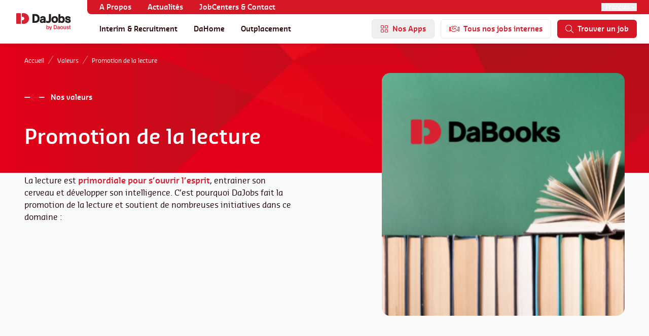

--- FILE ---
content_type: text/html; charset=UTF-8
request_url: https://dajobs.be/valeurs/promotion-de-la-lecture/
body_size: 30632
content:
<!doctype html>
<html lang="fr-FR">
    <head>
        <meta charset="utf-8">
        <meta name="viewport" content="width=device-width, initial-scale=1">

        <link rel="icon" type="image/png" href="/favicon-96x96.png" sizes="96x96" />
        <link rel="icon" type="image/svg+xml" href="/favicon.svg" />
        <link rel="shortcut icon" href="/favicon.ico" />
        <link rel="apple-touch-icon" sizes="180x180" href="/apple-touch-icon.png" />
        <meta name="apple-mobile-web-app-title" content="DaJobs" />
        <link rel="manifest" href="/site.webmanifest" />

        <script type="text/javascript">
	window.dataLayer = window.dataLayer || [];

	function gtag() {
		dataLayer.push(arguments);
	}

	gtag("consent", "default", {
		ad_personalization: "denied",
		ad_storage: "denied",
		ad_user_data: "denied",
		analytics_storage: "denied",
		functionality_storage: "denied",
		personalization_storage: "denied",
		security_storage: "granted",
		wait_for_update: 500,
	});
	gtag("set", "ads_data_redaction", true);
	gtag("set", "url_passthrough", true);
</script>
<script type="text/javascript"
		id="Cookiebot"
		src="https://consent.cookiebot.com/uc.js"
		data-implementation="wp"
		data-cbid="ee74f3b3-6ba2-45b6-962d-596f5d5178a1"
						data-culture="FR"
				async	></script>
<meta name='robots' content='index, follow, max-image-preview:large, max-snippet:-1, max-video-preview:-1' />

	<!-- This site is optimized with the Yoast SEO plugin v26.7 - https://yoast.com/wordpress/plugins/seo/ -->
	<title>La lecture comme vecteur de développement et d&#039;ouverture d&#039;esprit</title>
	<meta name="description" content="Nous estimons qu&#039;il est essentiel de lire pour élargir ses horizons. Nous promouvons d&#039;ailleurs régulièrement les bienfaits de la lecture." />
	<link rel="canonical" href="https://dajobs.be/valeurs/promotion-de-la-lecture/" />
	<meta property="og:locale" content="fr_FR" />
	<meta property="og:type" content="article" />
	<meta property="og:title" content="La lecture comme vecteur de développement et d&#039;ouverture d&#039;esprit" />
	<meta property="og:description" content="Nous estimons qu&#039;il est essentiel de lire pour élargir ses horizons. Nous promouvons d&#039;ailleurs régulièrement les bienfaits de la lecture." />
	<meta property="og:url" content="https://dajobs.be/valeurs/promotion-de-la-lecture/" />
	<meta property="og:site_name" content="DaJobs" />
	<meta property="article:publisher" content="https://www.facebook.com/DaoustHR" />
	<meta property="article:modified_time" content="2026-01-20T12:35:43+00:00" />
	<meta property="og:image" content="https://dajobs.be/app/uploads/2023/12/visuel-dabooks.png" />
	<meta property="og:image:width" content="300" />
	<meta property="og:image:height" content="300" />
	<meta property="og:image:type" content="image/png" />
	<meta name="twitter:card" content="summary_large_image" />
	<meta name="twitter:label1" content="Est. reading time" />
	<meta name="twitter:data1" content="6 minutes" />
	<script type="application/ld+json" class="yoast-schema-graph">{"@context":"https://schema.org","@graph":[{"@type":"WebPage","@id":"https://dajobs.be/valeurs/promotion-de-la-lecture/","url":"https://dajobs.be/valeurs/promotion-de-la-lecture/","name":"La lecture comme vecteur de développement et d'ouverture d'esprit","isPartOf":{"@id":"https://daoust.lademo.be/#website"},"primaryImageOfPage":{"@id":"https://dajobs.be/valeurs/promotion-de-la-lecture/#primaryimage"},"image":{"@id":"https://dajobs.be/valeurs/promotion-de-la-lecture/#primaryimage"},"thumbnailUrl":"https://dajobs.be/app/uploads/2023/12/visuel-dabooks.png","datePublished":"2023-12-14T11:19:20+00:00","dateModified":"2026-01-20T12:35:43+00:00","description":"Nous estimons qu'il est essentiel de lire pour élargir ses horizons. Nous promouvons d'ailleurs régulièrement les bienfaits de la lecture.","breadcrumb":{"@id":"https://dajobs.be/valeurs/promotion-de-la-lecture/#breadcrumb"},"inLanguage":"fr-FR","potentialAction":[{"@type":"ReadAction","target":["https://dajobs.be/valeurs/promotion-de-la-lecture/"]}]},{"@type":"ImageObject","inLanguage":"fr-FR","@id":"https://dajobs.be/valeurs/promotion-de-la-lecture/#primaryimage","url":"https://dajobs.be/app/uploads/2023/12/visuel-dabooks.png","contentUrl":"https://dajobs.be/app/uploads/2023/12/visuel-dabooks.png","width":300,"height":300},{"@type":"BreadcrumbList","@id":"https://dajobs.be/valeurs/promotion-de-la-lecture/#breadcrumb","itemListElement":[{"@type":"ListItem","position":1,"name":"Home","item":"https://dajobs.be/"},{"@type":"ListItem","position":2,"name":"Valeurs","item":"https://dajobs.be/valeurs/"},{"@type":"ListItem","position":3,"name":"Promotion de la lecture"}]},{"@type":"WebSite","@id":"https://daoust.lademo.be/#website","url":"https://daoust.lademo.be/","name":"Daoust","description":"","publisher":{"@id":"https://daoust.lademo.be/#organization"},"potentialAction":[{"@type":"SearchAction","target":{"@type":"EntryPoint","urlTemplate":"https://daoust.lademo.be/?s={search_term_string}"},"query-input":{"@type":"PropertyValueSpecification","valueRequired":true,"valueName":"search_term_string"}}],"inLanguage":"fr-FR"},{"@type":"Organization","@id":"https://daoust.lademo.be/#organization","name":"Daoust","url":"https://daoust.lademo.be/","logo":{"@type":"ImageObject","inLanguage":"fr-FR","@id":"https://daoust.lademo.be/#/schema/logo/image/","url":"https://dajobs.be/app/uploads/2024/03/group.svg","contentUrl":"https://dajobs.be/app/uploads/2024/03/group.svg","width":165,"height":23,"caption":"Daoust"},"image":{"@id":"https://daoust.lademo.be/#/schema/logo/image/"},"sameAs":["https://www.facebook.com/DaoustHR","https://www.linkedin.com/company/daoust","https://www.instagram.com/daoust_hr/"]}]}</script>
	<!-- / Yoast SEO plugin. -->


<link rel='dns-prefetch' href='//kit.fontawesome.com' />
<link rel='dns-prefetch' href='//www.googletagmanager.com' />
<link rel="alternate" title="oEmbed (JSON)" type="application/json+oembed" href="https://dajobs.be/wp-json/oembed/1.0/embed?url=https%3A%2F%2Fdajobs.be%2Fvaleurs%2Fpromotion-de-la-lecture%2F" />
<link rel="alternate" title="oEmbed (XML)" type="text/xml+oembed" href="https://dajobs.be/wp-json/oembed/1.0/embed?url=https%3A%2F%2Fdajobs.be%2Fvaleurs%2Fpromotion-de-la-lecture%2F&#038;format=xml" />
<style id='wp-img-auto-sizes-contain-inline-css'>
img:is([sizes=auto i],[sizes^="auto," i]){contain-intrinsic-size:3000px 1500px}
/*# sourceURL=wp-img-auto-sizes-contain-inline-css */
</style>
<link rel='stylesheet' id='wp-block-library-css' href='https://dajobs.be/wp/wp-includes/css/dist/block-library/style.min.css?ver=6.9' media='all' />
<style id='global-styles-inline-css'>
:root{--wp--preset--aspect-ratio--square: 1;--wp--preset--aspect-ratio--4-3: 4/3;--wp--preset--aspect-ratio--3-4: 3/4;--wp--preset--aspect-ratio--3-2: 3/2;--wp--preset--aspect-ratio--2-3: 2/3;--wp--preset--aspect-ratio--16-9: 16/9;--wp--preset--aspect-ratio--9-16: 9/16;--wp--preset--color--black: #000000;--wp--preset--color--cyan-bluish-gray: #abb8c3;--wp--preset--color--white: #ffffff;--wp--preset--color--pale-pink: #f78da7;--wp--preset--color--vivid-red: #cf2e2e;--wp--preset--color--luminous-vivid-orange: #ff6900;--wp--preset--color--luminous-vivid-amber: #fcb900;--wp--preset--color--light-green-cyan: #7bdcb5;--wp--preset--color--vivid-green-cyan: #00d084;--wp--preset--color--pale-cyan-blue: #8ed1fc;--wp--preset--color--vivid-cyan-blue: #0693e3;--wp--preset--color--vivid-purple: #9b51e0;--wp--preset--color--inherit: inherit;--wp--preset--color--current: currentcolor;--wp--preset--color--transparent: transparent;--wp--preset--color--slate-50: #f8fafc;--wp--preset--color--slate-100: #f1f5f9;--wp--preset--color--slate-200: #e2e8f0;--wp--preset--color--slate-300: #cbd5e1;--wp--preset--color--slate-400: #94a3b8;--wp--preset--color--slate-500: #64748b;--wp--preset--color--slate-600: #475569;--wp--preset--color--slate-700: #334155;--wp--preset--color--slate-800: #1e293b;--wp--preset--color--slate-900: #0f172a;--wp--preset--color--slate-950: #020617;--wp--preset--color--gray-50: #f9fafb;--wp--preset--color--gray-100: #f3f4f6;--wp--preset--color--gray-200: #e5e7eb;--wp--preset--color--gray-300: #d1d5db;--wp--preset--color--gray-400: #9ca3af;--wp--preset--color--gray-500: #6b7280;--wp--preset--color--gray-600: #4b5563;--wp--preset--color--gray-700: #374151;--wp--preset--color--gray-800: #1f2937;--wp--preset--color--gray-900: #111827;--wp--preset--color--gray-950: #030712;--wp--preset--color--zinc-50: #fafafa;--wp--preset--color--zinc-100: #f4f4f5;--wp--preset--color--zinc-200: #e4e4e7;--wp--preset--color--zinc-300: #d4d4d8;--wp--preset--color--zinc-400: #a1a1aa;--wp--preset--color--zinc-500: #71717a;--wp--preset--color--zinc-600: #52525b;--wp--preset--color--zinc-700: #3f3f46;--wp--preset--color--zinc-800: #27272a;--wp--preset--color--zinc-900: #18181b;--wp--preset--color--zinc-950: #09090b;--wp--preset--color--neutral-50: #fafafa;--wp--preset--color--neutral-100: #f5f5f5;--wp--preset--color--neutral-200: #e5e5e5;--wp--preset--color--neutral-300: #d4d4d4;--wp--preset--color--neutral-400: #a3a3a3;--wp--preset--color--neutral-500: #737373;--wp--preset--color--neutral-600: #525252;--wp--preset--color--neutral-700: #404040;--wp--preset--color--neutral-800: #262626;--wp--preset--color--neutral-900: #171717;--wp--preset--color--neutral-950: #0a0a0a;--wp--preset--color--stone-50: #fafaf9;--wp--preset--color--stone-100: #f5f5f4;--wp--preset--color--stone-200: #e7e5e4;--wp--preset--color--stone-300: #d6d3d1;--wp--preset--color--stone-400: #a8a29e;--wp--preset--color--stone-500: #78716c;--wp--preset--color--stone-600: #57534e;--wp--preset--color--stone-700: #44403c;--wp--preset--color--stone-800: #292524;--wp--preset--color--stone-900: #1c1917;--wp--preset--color--stone-950: #0c0a09;--wp--preset--color--red-50: #fef2f2;--wp--preset--color--red-100: #fee2e2;--wp--preset--color--red-200: #fecaca;--wp--preset--color--red-300: #fca5a5;--wp--preset--color--red-400: #f87171;--wp--preset--color--red-500: #ef4444;--wp--preset--color--red-600: #dc2626;--wp--preset--color--red-700: #b91c1c;--wp--preset--color--red-800: #991b1b;--wp--preset--color--red-900: #7f1d1d;--wp--preset--color--red-950: #450a0a;--wp--preset--color--orange-50: #fff7ed;--wp--preset--color--orange-100: #ffedd5;--wp--preset--color--orange-200: #fed7aa;--wp--preset--color--orange-300: #fdba74;--wp--preset--color--orange-400: #fb923c;--wp--preset--color--orange-500: #f97316;--wp--preset--color--orange-600: #ea580c;--wp--preset--color--orange-700: #c2410c;--wp--preset--color--orange-800: #9a3412;--wp--preset--color--orange-900: #7c2d12;--wp--preset--color--orange-950: #431407;--wp--preset--color--amber-50: #fffbeb;--wp--preset--color--amber-100: #fef3c7;--wp--preset--color--amber-200: #fde68a;--wp--preset--color--amber-300: #fcd34d;--wp--preset--color--amber-400: #fbbf24;--wp--preset--color--amber-500: #f59e0b;--wp--preset--color--amber-600: #d97706;--wp--preset--color--amber-700: #b45309;--wp--preset--color--amber-800: #92400e;--wp--preset--color--amber-900: #78350f;--wp--preset--color--amber-950: #451a03;--wp--preset--color--yellow-50: #fefce8;--wp--preset--color--yellow-100: #fef9c3;--wp--preset--color--yellow-200: #fef08a;--wp--preset--color--yellow-300: #fde047;--wp--preset--color--yellow-400: #facc15;--wp--preset--color--yellow-500: #eab308;--wp--preset--color--yellow-600: #ca8a04;--wp--preset--color--yellow-700: #a16207;--wp--preset--color--yellow-800: #854d0e;--wp--preset--color--yellow-900: #713f12;--wp--preset--color--yellow-950: #422006;--wp--preset--color--lime-50: #f7fee7;--wp--preset--color--lime-100: #ecfccb;--wp--preset--color--lime-200: #d9f99d;--wp--preset--color--lime-300: #bef264;--wp--preset--color--lime-400: #a3e635;--wp--preset--color--lime-500: #84cc16;--wp--preset--color--lime-600: #65a30d;--wp--preset--color--lime-700: #4d7c0f;--wp--preset--color--lime-800: #3f6212;--wp--preset--color--lime-900: #365314;--wp--preset--color--lime-950: #1a2e05;--wp--preset--color--green-50: #f0fdf4;--wp--preset--color--green-100: #dcfce7;--wp--preset--color--green-200: #bbf7d0;--wp--preset--color--green-300: #86efac;--wp--preset--color--green-400: #4ade80;--wp--preset--color--green-500: #22c55e;--wp--preset--color--green-600: #16a34a;--wp--preset--color--green-700: #15803d;--wp--preset--color--green-800: #166534;--wp--preset--color--green-900: #14532d;--wp--preset--color--green-950: #052e16;--wp--preset--color--emerald-50: #ecfdf5;--wp--preset--color--emerald-100: #d1fae5;--wp--preset--color--emerald-200: #a7f3d0;--wp--preset--color--emerald-300: #6ee7b7;--wp--preset--color--emerald-400: #34d399;--wp--preset--color--emerald-500: #10b981;--wp--preset--color--emerald-600: #059669;--wp--preset--color--emerald-700: #047857;--wp--preset--color--emerald-800: #065f46;--wp--preset--color--emerald-900: #064e3b;--wp--preset--color--emerald-950: #022c22;--wp--preset--color--teal-50: #f0fdfa;--wp--preset--color--teal-100: #ccfbf1;--wp--preset--color--teal-200: #99f6e4;--wp--preset--color--teal-300: #5eead4;--wp--preset--color--teal-400: #2dd4bf;--wp--preset--color--teal-500: #14b8a6;--wp--preset--color--teal-600: #0d9488;--wp--preset--color--teal-700: #0f766e;--wp--preset--color--teal-800: #115e59;--wp--preset--color--teal-900: #134e4a;--wp--preset--color--teal-950: #042f2e;--wp--preset--color--cyan-50: #ecfeff;--wp--preset--color--cyan-100: #cffafe;--wp--preset--color--cyan-200: #a5f3fc;--wp--preset--color--cyan-300: #67e8f9;--wp--preset--color--cyan-400: #22d3ee;--wp--preset--color--cyan-500: #06b6d4;--wp--preset--color--cyan-600: #0891b2;--wp--preset--color--cyan-700: #0e7490;--wp--preset--color--cyan-800: #155e75;--wp--preset--color--cyan-900: #164e63;--wp--preset--color--cyan-950: #083344;--wp--preset--color--sky-50: #f0f9ff;--wp--preset--color--sky-100: #e0f2fe;--wp--preset--color--sky-200: #bae6fd;--wp--preset--color--sky-300: #7dd3fc;--wp--preset--color--sky-400: #38bdf8;--wp--preset--color--sky-500: #0ea5e9;--wp--preset--color--sky-600: #0284c7;--wp--preset--color--sky-700: #0369a1;--wp--preset--color--sky-800: #075985;--wp--preset--color--sky-900: #0c4a6e;--wp--preset--color--sky-950: #082f49;--wp--preset--color--blue-50: #eff6ff;--wp--preset--color--blue-100: #dbeafe;--wp--preset--color--blue-200: #bfdbfe;--wp--preset--color--blue-300: #93c5fd;--wp--preset--color--blue-400: #60a5fa;--wp--preset--color--blue-500: #3b82f6;--wp--preset--color--blue-600: #2563eb;--wp--preset--color--blue-700: #1d4ed8;--wp--preset--color--blue-800: #1e40af;--wp--preset--color--blue-900: #1e3a8a;--wp--preset--color--blue-950: #172554;--wp--preset--color--indigo-50: #eef2ff;--wp--preset--color--indigo-100: #e0e7ff;--wp--preset--color--indigo-200: #c7d2fe;--wp--preset--color--indigo-300: #a5b4fc;--wp--preset--color--indigo-400: #818cf8;--wp--preset--color--indigo-500: #6366f1;--wp--preset--color--indigo-600: #4f46e5;--wp--preset--color--indigo-700: #4338ca;--wp--preset--color--indigo-800: #3730a3;--wp--preset--color--indigo-900: #312e81;--wp--preset--color--indigo-950: #1e1b4b;--wp--preset--color--violet-50: #f5f3ff;--wp--preset--color--violet-100: #ede9fe;--wp--preset--color--violet-200: #ddd6fe;--wp--preset--color--violet-300: #c4b5fd;--wp--preset--color--violet-400: #a78bfa;--wp--preset--color--violet-500: #8b5cf6;--wp--preset--color--violet-600: #7c3aed;--wp--preset--color--violet-700: #6d28d9;--wp--preset--color--violet-800: #5b21b6;--wp--preset--color--violet-900: #4c1d95;--wp--preset--color--violet-950: #2e1065;--wp--preset--color--purple-50: #faf5ff;--wp--preset--color--purple-100: #f3e8ff;--wp--preset--color--purple-200: #e9d5ff;--wp--preset--color--purple-300: #d8b4fe;--wp--preset--color--purple-400: #c084fc;--wp--preset--color--purple-500: #a855f7;--wp--preset--color--purple-600: #9333ea;--wp--preset--color--purple-700: #7e22ce;--wp--preset--color--purple-800: #6b21a8;--wp--preset--color--purple-900: #581c87;--wp--preset--color--purple-950: #3b0764;--wp--preset--color--fuchsia-50: #fdf4ff;--wp--preset--color--fuchsia-100: #fae8ff;--wp--preset--color--fuchsia-200: #f5d0fe;--wp--preset--color--fuchsia-300: #f0abfc;--wp--preset--color--fuchsia-400: #e879f9;--wp--preset--color--fuchsia-500: #d946ef;--wp--preset--color--fuchsia-600: #c026d3;--wp--preset--color--fuchsia-700: #a21caf;--wp--preset--color--fuchsia-800: #86198f;--wp--preset--color--fuchsia-900: #701a75;--wp--preset--color--fuchsia-950: #4a044e;--wp--preset--color--pink-50: #fdf2f8;--wp--preset--color--pink-100: #fce7f3;--wp--preset--color--pink-200: #fbcfe8;--wp--preset--color--pink-300: #f9a8d4;--wp--preset--color--pink-400: #f472b6;--wp--preset--color--pink-500: #ec4899;--wp--preset--color--pink-600: #db2777;--wp--preset--color--pink-700: #be185d;--wp--preset--color--pink-800: #9d174d;--wp--preset--color--pink-900: #831843;--wp--preset--color--pink-950: #500724;--wp--preset--color--rose-50: #fff1f2;--wp--preset--color--rose-100: #ffe4e6;--wp--preset--color--rose-200: #fecdd3;--wp--preset--color--rose-300: #fda4af;--wp--preset--color--rose-400: #fb7185;--wp--preset--color--rose-500: #f43f5e;--wp--preset--color--rose-600: #e11d48;--wp--preset--color--rose-700: #be123c;--wp--preset--color--rose-800: #9f1239;--wp--preset--color--rose-900: #881337;--wp--preset--color--rose-950: #4c0519;--wp--preset--color--primary-50: #fde8ea;--wp--preset--color--primary-100: #faccd0;--wp--preset--color--primary-200: #f6acb2;--wp--preset--color--primary-300: #ef6c77;--wp--preset--color--primary-500: #d61726;--wp--preset--color--primary-600: #aa121f;--wp--preset--color--primary-700: #810e17;--wp--preset--color--primary-800: #580910;--wp--preset--color--primary-900: #290408;--wp--preset--color--primary-default: #d61726;--wp--preset--color--secondary-50: #f0fdfa;--wp--preset--color--secondary-100: #ccfbf1;--wp--preset--color--secondary-200: #99f6e4;--wp--preset--color--secondary-300: #5eead4;--wp--preset--color--secondary-400: #2dd4bf;--wp--preset--color--secondary-500: #14b8a6;--wp--preset--color--secondary-600: #0d9488;--wp--preset--color--secondary-700: #0f766e;--wp--preset--color--secondary-800: #115e59;--wp--preset--color--secondary-900: #134e4a;--wp--preset--color--secondary-950: #042f2e;--wp--preset--color--danger-50: #fef2f2;--wp--preset--color--danger-100: #fee2e2;--wp--preset--color--danger-200: #fecaca;--wp--preset--color--danger-300: #fca5a5;--wp--preset--color--danger-400: #f87171;--wp--preset--color--danger-500: #ef4444;--wp--preset--color--danger-600: #dc2626;--wp--preset--color--danger-700: #b91c1c;--wp--preset--color--danger-800: #991b1b;--wp--preset--color--danger-900: #7f1d1d;--wp--preset--color--danger-950: #450a0a;--wp--preset--color--info-50: #f0f9ff;--wp--preset--color--info-100: #e0f2fe;--wp--preset--color--info-200: #bae6fd;--wp--preset--color--info-300: #7dd3fc;--wp--preset--color--info-400: #38bdf8;--wp--preset--color--info-500: #0ea5e9;--wp--preset--color--info-600: #0284c7;--wp--preset--color--info-700: #0369a1;--wp--preset--color--info-800: #075985;--wp--preset--color--info-900: #0c4a6e;--wp--preset--color--info-950: #082f49;--wp--preset--color--success-50: #ecfdf5;--wp--preset--color--success-100: #d1fae5;--wp--preset--color--success-200: #a7f3d0;--wp--preset--color--success-300: #6ee7b7;--wp--preset--color--success-400: #34d399;--wp--preset--color--success-500: #10b981;--wp--preset--color--success-600: #059669;--wp--preset--color--success-700: #047857;--wp--preset--color--success-800: #065f46;--wp--preset--color--success-900: #064e3b;--wp--preset--color--success-950: #022c22;--wp--preset--color--warning-50: #fffbeb;--wp--preset--color--warning-100: #fef3c7;--wp--preset--color--warning-200: #fde68a;--wp--preset--color--warning-300: #fcd34d;--wp--preset--color--warning-400: #fbbf24;--wp--preset--color--warning-500: #f59e0b;--wp--preset--color--warning-600: #d97706;--wp--preset--color--warning-700: #b45309;--wp--preset--color--warning-800: #92400e;--wp--preset--color--warning-900: #78350f;--wp--preset--color--warning-950: #451a03;--wp--preset--color--light-50: #fafaf9;--wp--preset--color--light-100: #f5f5f4;--wp--preset--color--light-200: #e7e5e4;--wp--preset--color--light-300: #d6d3d1;--wp--preset--color--light-400: #a8a29e;--wp--preset--color--light-500: #78716c;--wp--preset--color--light-600: #57534e;--wp--preset--color--light-700: #44403c;--wp--preset--color--light-800: #292524;--wp--preset--color--light-900: #1c1917;--wp--preset--color--light-950: #0c0a09;--wp--preset--color--dark-50: #f9fafb;--wp--preset--color--dark-100: #f3f4f6;--wp--preset--color--dark-200: #e5e7eb;--wp--preset--color--dark-300: #d1d5db;--wp--preset--color--dark-400: #9ca3af;--wp--preset--color--dark-500: #6b7280;--wp--preset--color--dark-600: #4b5563;--wp--preset--color--dark-700: #374151;--wp--preset--color--dark-800: #1f2937;--wp--preset--color--dark-900: #111827;--wp--preset--color--dark-950: #030712;--wp--preset--gradient--vivid-cyan-blue-to-vivid-purple: linear-gradient(135deg,rgb(6,147,227) 0%,rgb(155,81,224) 100%);--wp--preset--gradient--light-green-cyan-to-vivid-green-cyan: linear-gradient(135deg,rgb(122,220,180) 0%,rgb(0,208,130) 100%);--wp--preset--gradient--luminous-vivid-amber-to-luminous-vivid-orange: linear-gradient(135deg,rgb(252,185,0) 0%,rgb(255,105,0) 100%);--wp--preset--gradient--luminous-vivid-orange-to-vivid-red: linear-gradient(135deg,rgb(255,105,0) 0%,rgb(207,46,46) 100%);--wp--preset--gradient--very-light-gray-to-cyan-bluish-gray: linear-gradient(135deg,rgb(238,238,238) 0%,rgb(169,184,195) 100%);--wp--preset--gradient--cool-to-warm-spectrum: linear-gradient(135deg,rgb(74,234,220) 0%,rgb(151,120,209) 20%,rgb(207,42,186) 40%,rgb(238,44,130) 60%,rgb(251,105,98) 80%,rgb(254,248,76) 100%);--wp--preset--gradient--blush-light-purple: linear-gradient(135deg,rgb(255,206,236) 0%,rgb(152,150,240) 100%);--wp--preset--gradient--blush-bordeaux: linear-gradient(135deg,rgb(254,205,165) 0%,rgb(254,45,45) 50%,rgb(107,0,62) 100%);--wp--preset--gradient--luminous-dusk: linear-gradient(135deg,rgb(255,203,112) 0%,rgb(199,81,192) 50%,rgb(65,88,208) 100%);--wp--preset--gradient--pale-ocean: linear-gradient(135deg,rgb(255,245,203) 0%,rgb(182,227,212) 50%,rgb(51,167,181) 100%);--wp--preset--gradient--electric-grass: linear-gradient(135deg,rgb(202,248,128) 0%,rgb(113,206,126) 100%);--wp--preset--gradient--midnight: linear-gradient(135deg,rgb(2,3,129) 0%,rgb(40,116,252) 100%);--wp--preset--font-size--small: 13px;--wp--preset--font-size--medium: 20px;--wp--preset--font-size--large: 36px;--wp--preset--font-size--x-large: 42px;--wp--preset--font-size--xs: 0.75rem;--wp--preset--font-size--sm: 0.875rem;--wp--preset--font-size--base: 1rem;--wp--preset--font-size--lg: 1.125rem;--wp--preset--font-size--xl: 1.25rem;--wp--preset--font-size--2-xl: 1.5rem;--wp--preset--font-size--3-xl: 1.875rem;--wp--preset--font-size--4-xl: 2.25rem;--wp--preset--font-size--5-xl: 3rem;--wp--preset--font-size--6-xl: 3.75rem;--wp--preset--font-size--7-xl: 4.5rem;--wp--preset--font-size--8-xl: 6rem;--wp--preset--font-size--9-xl: 8rem;--wp--preset--font-family--sans: DM Sans,ui-sans-serif,system-ui,sans-serif,"Apple Color Emoji","Segoe UI Emoji","Segoe UI Symbol","Noto Color Emoji";--wp--preset--font-family--serif: ui-serif,Georgia,Cambria,"Times New Roman",Times,serif;--wp--preset--font-family--mono: ui-monospace,SFMono-Regular,Menlo,Monaco,Consolas,"Liberation Mono","Courier New",monospace;--wp--preset--font-family--caveat-brush: Caveat Brush,ui-sans-serif,system-ui,sans-serif,"Apple Color Emoji","Segoe UI Emoji","Segoe UI Symbol","Noto Color Emoji";--wp--preset--font-family--sansa: Sansa,ui-sans-serif,system-ui,sans-serif,"Apple Color Emoji","Segoe UI Emoji","Segoe UI Symbol","Noto Color Emoji";--wp--preset--font-family--sansa-semi-bold: SansaSemiBold,ui-sans-serif,system-ui,sans-serif,"Apple Color Emoji","Segoe UI Emoji","Segoe UI Symbol","Noto Color Emoji";--wp--preset--font-family--alt: termina,ui-sans-serif,system-ui,sans-serif,"Apple Color Emoji","Segoe UI Emoji","Segoe UI Symbol","Noto Color Emoji";--wp--preset--spacing--20: 0.44rem;--wp--preset--spacing--30: 0.67rem;--wp--preset--spacing--40: 1rem;--wp--preset--spacing--50: 1.5rem;--wp--preset--spacing--60: 2.25rem;--wp--preset--spacing--70: 3.38rem;--wp--preset--spacing--80: 5.06rem;--wp--preset--shadow--natural: 6px 6px 9px rgba(0, 0, 0, 0.2);--wp--preset--shadow--deep: 12px 12px 50px rgba(0, 0, 0, 0.4);--wp--preset--shadow--sharp: 6px 6px 0px rgba(0, 0, 0, 0.2);--wp--preset--shadow--outlined: 6px 6px 0px -3px rgb(255, 255, 255), 6px 6px rgb(0, 0, 0);--wp--preset--shadow--crisp: 6px 6px 0px rgb(0, 0, 0);}:where(body) { margin: 0; }.wp-site-blocks > .alignleft { float: left; margin-right: 2em; }.wp-site-blocks > .alignright { float: right; margin-left: 2em; }.wp-site-blocks > .aligncenter { justify-content: center; margin-left: auto; margin-right: auto; }:where(.is-layout-flex){gap: 0.5em;}:where(.is-layout-grid){gap: 0.5em;}.is-layout-flow > .alignleft{float: left;margin-inline-start: 0;margin-inline-end: 2em;}.is-layout-flow > .alignright{float: right;margin-inline-start: 2em;margin-inline-end: 0;}.is-layout-flow > .aligncenter{margin-left: auto !important;margin-right: auto !important;}.is-layout-constrained > .alignleft{float: left;margin-inline-start: 0;margin-inline-end: 2em;}.is-layout-constrained > .alignright{float: right;margin-inline-start: 2em;margin-inline-end: 0;}.is-layout-constrained > .aligncenter{margin-left: auto !important;margin-right: auto !important;}.is-layout-constrained > :where(:not(.alignleft):not(.alignright):not(.alignfull)){margin-left: auto !important;margin-right: auto !important;}body .is-layout-flex{display: flex;}.is-layout-flex{flex-wrap: wrap;align-items: center;}.is-layout-flex > :is(*, div){margin: 0;}body .is-layout-grid{display: grid;}.is-layout-grid > :is(*, div){margin: 0;}body{padding-top: 0px;padding-right: 0px;padding-bottom: 0px;padding-left: 0px;}a:where(:not(.wp-element-button)){text-decoration: underline;}:root :where(.wp-element-button, .wp-block-button__link){background-color: #32373c;border-width: 0;color: #fff;font-family: inherit;font-size: inherit;font-style: inherit;font-weight: inherit;letter-spacing: inherit;line-height: inherit;padding-top: calc(0.667em + 2px);padding-right: calc(1.333em + 2px);padding-bottom: calc(0.667em + 2px);padding-left: calc(1.333em + 2px);text-decoration: none;text-transform: inherit;}.has-black-color{color: var(--wp--preset--color--black) !important;}.has-cyan-bluish-gray-color{color: var(--wp--preset--color--cyan-bluish-gray) !important;}.has-white-color{color: var(--wp--preset--color--white) !important;}.has-pale-pink-color{color: var(--wp--preset--color--pale-pink) !important;}.has-vivid-red-color{color: var(--wp--preset--color--vivid-red) !important;}.has-luminous-vivid-orange-color{color: var(--wp--preset--color--luminous-vivid-orange) !important;}.has-luminous-vivid-amber-color{color: var(--wp--preset--color--luminous-vivid-amber) !important;}.has-light-green-cyan-color{color: var(--wp--preset--color--light-green-cyan) !important;}.has-vivid-green-cyan-color{color: var(--wp--preset--color--vivid-green-cyan) !important;}.has-pale-cyan-blue-color{color: var(--wp--preset--color--pale-cyan-blue) !important;}.has-vivid-cyan-blue-color{color: var(--wp--preset--color--vivid-cyan-blue) !important;}.has-vivid-purple-color{color: var(--wp--preset--color--vivid-purple) !important;}.has-inherit-color{color: var(--wp--preset--color--inherit) !important;}.has-current-color{color: var(--wp--preset--color--current) !important;}.has-transparent-color{color: var(--wp--preset--color--transparent) !important;}.has-slate-50-color{color: var(--wp--preset--color--slate-50) !important;}.has-slate-100-color{color: var(--wp--preset--color--slate-100) !important;}.has-slate-200-color{color: var(--wp--preset--color--slate-200) !important;}.has-slate-300-color{color: var(--wp--preset--color--slate-300) !important;}.has-slate-400-color{color: var(--wp--preset--color--slate-400) !important;}.has-slate-500-color{color: var(--wp--preset--color--slate-500) !important;}.has-slate-600-color{color: var(--wp--preset--color--slate-600) !important;}.has-slate-700-color{color: var(--wp--preset--color--slate-700) !important;}.has-slate-800-color{color: var(--wp--preset--color--slate-800) !important;}.has-slate-900-color{color: var(--wp--preset--color--slate-900) !important;}.has-slate-950-color{color: var(--wp--preset--color--slate-950) !important;}.has-gray-50-color{color: var(--wp--preset--color--gray-50) !important;}.has-gray-100-color{color: var(--wp--preset--color--gray-100) !important;}.has-gray-200-color{color: var(--wp--preset--color--gray-200) !important;}.has-gray-300-color{color: var(--wp--preset--color--gray-300) !important;}.has-gray-400-color{color: var(--wp--preset--color--gray-400) !important;}.has-gray-500-color{color: var(--wp--preset--color--gray-500) !important;}.has-gray-600-color{color: var(--wp--preset--color--gray-600) !important;}.has-gray-700-color{color: var(--wp--preset--color--gray-700) !important;}.has-gray-800-color{color: var(--wp--preset--color--gray-800) !important;}.has-gray-900-color{color: var(--wp--preset--color--gray-900) !important;}.has-gray-950-color{color: var(--wp--preset--color--gray-950) !important;}.has-zinc-50-color{color: var(--wp--preset--color--zinc-50) !important;}.has-zinc-100-color{color: var(--wp--preset--color--zinc-100) !important;}.has-zinc-200-color{color: var(--wp--preset--color--zinc-200) !important;}.has-zinc-300-color{color: var(--wp--preset--color--zinc-300) !important;}.has-zinc-400-color{color: var(--wp--preset--color--zinc-400) !important;}.has-zinc-500-color{color: var(--wp--preset--color--zinc-500) !important;}.has-zinc-600-color{color: var(--wp--preset--color--zinc-600) !important;}.has-zinc-700-color{color: var(--wp--preset--color--zinc-700) !important;}.has-zinc-800-color{color: var(--wp--preset--color--zinc-800) !important;}.has-zinc-900-color{color: var(--wp--preset--color--zinc-900) !important;}.has-zinc-950-color{color: var(--wp--preset--color--zinc-950) !important;}.has-neutral-50-color{color: var(--wp--preset--color--neutral-50) !important;}.has-neutral-100-color{color: var(--wp--preset--color--neutral-100) !important;}.has-neutral-200-color{color: var(--wp--preset--color--neutral-200) !important;}.has-neutral-300-color{color: var(--wp--preset--color--neutral-300) !important;}.has-neutral-400-color{color: var(--wp--preset--color--neutral-400) !important;}.has-neutral-500-color{color: var(--wp--preset--color--neutral-500) !important;}.has-neutral-600-color{color: var(--wp--preset--color--neutral-600) !important;}.has-neutral-700-color{color: var(--wp--preset--color--neutral-700) !important;}.has-neutral-800-color{color: var(--wp--preset--color--neutral-800) !important;}.has-neutral-900-color{color: var(--wp--preset--color--neutral-900) !important;}.has-neutral-950-color{color: var(--wp--preset--color--neutral-950) !important;}.has-stone-50-color{color: var(--wp--preset--color--stone-50) !important;}.has-stone-100-color{color: var(--wp--preset--color--stone-100) !important;}.has-stone-200-color{color: var(--wp--preset--color--stone-200) !important;}.has-stone-300-color{color: var(--wp--preset--color--stone-300) !important;}.has-stone-400-color{color: var(--wp--preset--color--stone-400) !important;}.has-stone-500-color{color: var(--wp--preset--color--stone-500) !important;}.has-stone-600-color{color: var(--wp--preset--color--stone-600) !important;}.has-stone-700-color{color: var(--wp--preset--color--stone-700) !important;}.has-stone-800-color{color: var(--wp--preset--color--stone-800) !important;}.has-stone-900-color{color: var(--wp--preset--color--stone-900) !important;}.has-stone-950-color{color: var(--wp--preset--color--stone-950) !important;}.has-red-50-color{color: var(--wp--preset--color--red-50) !important;}.has-red-100-color{color: var(--wp--preset--color--red-100) !important;}.has-red-200-color{color: var(--wp--preset--color--red-200) !important;}.has-red-300-color{color: var(--wp--preset--color--red-300) !important;}.has-red-400-color{color: var(--wp--preset--color--red-400) !important;}.has-red-500-color{color: var(--wp--preset--color--red-500) !important;}.has-red-600-color{color: var(--wp--preset--color--red-600) !important;}.has-red-700-color{color: var(--wp--preset--color--red-700) !important;}.has-red-800-color{color: var(--wp--preset--color--red-800) !important;}.has-red-900-color{color: var(--wp--preset--color--red-900) !important;}.has-red-950-color{color: var(--wp--preset--color--red-950) !important;}.has-orange-50-color{color: var(--wp--preset--color--orange-50) !important;}.has-orange-100-color{color: var(--wp--preset--color--orange-100) !important;}.has-orange-200-color{color: var(--wp--preset--color--orange-200) !important;}.has-orange-300-color{color: var(--wp--preset--color--orange-300) !important;}.has-orange-400-color{color: var(--wp--preset--color--orange-400) !important;}.has-orange-500-color{color: var(--wp--preset--color--orange-500) !important;}.has-orange-600-color{color: var(--wp--preset--color--orange-600) !important;}.has-orange-700-color{color: var(--wp--preset--color--orange-700) !important;}.has-orange-800-color{color: var(--wp--preset--color--orange-800) !important;}.has-orange-900-color{color: var(--wp--preset--color--orange-900) !important;}.has-orange-950-color{color: var(--wp--preset--color--orange-950) !important;}.has-amber-50-color{color: var(--wp--preset--color--amber-50) !important;}.has-amber-100-color{color: var(--wp--preset--color--amber-100) !important;}.has-amber-200-color{color: var(--wp--preset--color--amber-200) !important;}.has-amber-300-color{color: var(--wp--preset--color--amber-300) !important;}.has-amber-400-color{color: var(--wp--preset--color--amber-400) !important;}.has-amber-500-color{color: var(--wp--preset--color--amber-500) !important;}.has-amber-600-color{color: var(--wp--preset--color--amber-600) !important;}.has-amber-700-color{color: var(--wp--preset--color--amber-700) !important;}.has-amber-800-color{color: var(--wp--preset--color--amber-800) !important;}.has-amber-900-color{color: var(--wp--preset--color--amber-900) !important;}.has-amber-950-color{color: var(--wp--preset--color--amber-950) !important;}.has-yellow-50-color{color: var(--wp--preset--color--yellow-50) !important;}.has-yellow-100-color{color: var(--wp--preset--color--yellow-100) !important;}.has-yellow-200-color{color: var(--wp--preset--color--yellow-200) !important;}.has-yellow-300-color{color: var(--wp--preset--color--yellow-300) !important;}.has-yellow-400-color{color: var(--wp--preset--color--yellow-400) !important;}.has-yellow-500-color{color: var(--wp--preset--color--yellow-500) !important;}.has-yellow-600-color{color: var(--wp--preset--color--yellow-600) !important;}.has-yellow-700-color{color: var(--wp--preset--color--yellow-700) !important;}.has-yellow-800-color{color: var(--wp--preset--color--yellow-800) !important;}.has-yellow-900-color{color: var(--wp--preset--color--yellow-900) !important;}.has-yellow-950-color{color: var(--wp--preset--color--yellow-950) !important;}.has-lime-50-color{color: var(--wp--preset--color--lime-50) !important;}.has-lime-100-color{color: var(--wp--preset--color--lime-100) !important;}.has-lime-200-color{color: var(--wp--preset--color--lime-200) !important;}.has-lime-300-color{color: var(--wp--preset--color--lime-300) !important;}.has-lime-400-color{color: var(--wp--preset--color--lime-400) !important;}.has-lime-500-color{color: var(--wp--preset--color--lime-500) !important;}.has-lime-600-color{color: var(--wp--preset--color--lime-600) !important;}.has-lime-700-color{color: var(--wp--preset--color--lime-700) !important;}.has-lime-800-color{color: var(--wp--preset--color--lime-800) !important;}.has-lime-900-color{color: var(--wp--preset--color--lime-900) !important;}.has-lime-950-color{color: var(--wp--preset--color--lime-950) !important;}.has-green-50-color{color: var(--wp--preset--color--green-50) !important;}.has-green-100-color{color: var(--wp--preset--color--green-100) !important;}.has-green-200-color{color: var(--wp--preset--color--green-200) !important;}.has-green-300-color{color: var(--wp--preset--color--green-300) !important;}.has-green-400-color{color: var(--wp--preset--color--green-400) !important;}.has-green-500-color{color: var(--wp--preset--color--green-500) !important;}.has-green-600-color{color: var(--wp--preset--color--green-600) !important;}.has-green-700-color{color: var(--wp--preset--color--green-700) !important;}.has-green-800-color{color: var(--wp--preset--color--green-800) !important;}.has-green-900-color{color: var(--wp--preset--color--green-900) !important;}.has-green-950-color{color: var(--wp--preset--color--green-950) !important;}.has-emerald-50-color{color: var(--wp--preset--color--emerald-50) !important;}.has-emerald-100-color{color: var(--wp--preset--color--emerald-100) !important;}.has-emerald-200-color{color: var(--wp--preset--color--emerald-200) !important;}.has-emerald-300-color{color: var(--wp--preset--color--emerald-300) !important;}.has-emerald-400-color{color: var(--wp--preset--color--emerald-400) !important;}.has-emerald-500-color{color: var(--wp--preset--color--emerald-500) !important;}.has-emerald-600-color{color: var(--wp--preset--color--emerald-600) !important;}.has-emerald-700-color{color: var(--wp--preset--color--emerald-700) !important;}.has-emerald-800-color{color: var(--wp--preset--color--emerald-800) !important;}.has-emerald-900-color{color: var(--wp--preset--color--emerald-900) !important;}.has-emerald-950-color{color: var(--wp--preset--color--emerald-950) !important;}.has-teal-50-color{color: var(--wp--preset--color--teal-50) !important;}.has-teal-100-color{color: var(--wp--preset--color--teal-100) !important;}.has-teal-200-color{color: var(--wp--preset--color--teal-200) !important;}.has-teal-300-color{color: var(--wp--preset--color--teal-300) !important;}.has-teal-400-color{color: var(--wp--preset--color--teal-400) !important;}.has-teal-500-color{color: var(--wp--preset--color--teal-500) !important;}.has-teal-600-color{color: var(--wp--preset--color--teal-600) !important;}.has-teal-700-color{color: var(--wp--preset--color--teal-700) !important;}.has-teal-800-color{color: var(--wp--preset--color--teal-800) !important;}.has-teal-900-color{color: var(--wp--preset--color--teal-900) !important;}.has-teal-950-color{color: var(--wp--preset--color--teal-950) !important;}.has-cyan-50-color{color: var(--wp--preset--color--cyan-50) !important;}.has-cyan-100-color{color: var(--wp--preset--color--cyan-100) !important;}.has-cyan-200-color{color: var(--wp--preset--color--cyan-200) !important;}.has-cyan-300-color{color: var(--wp--preset--color--cyan-300) !important;}.has-cyan-400-color{color: var(--wp--preset--color--cyan-400) !important;}.has-cyan-500-color{color: var(--wp--preset--color--cyan-500) !important;}.has-cyan-600-color{color: var(--wp--preset--color--cyan-600) !important;}.has-cyan-700-color{color: var(--wp--preset--color--cyan-700) !important;}.has-cyan-800-color{color: var(--wp--preset--color--cyan-800) !important;}.has-cyan-900-color{color: var(--wp--preset--color--cyan-900) !important;}.has-cyan-950-color{color: var(--wp--preset--color--cyan-950) !important;}.has-sky-50-color{color: var(--wp--preset--color--sky-50) !important;}.has-sky-100-color{color: var(--wp--preset--color--sky-100) !important;}.has-sky-200-color{color: var(--wp--preset--color--sky-200) !important;}.has-sky-300-color{color: var(--wp--preset--color--sky-300) !important;}.has-sky-400-color{color: var(--wp--preset--color--sky-400) !important;}.has-sky-500-color{color: var(--wp--preset--color--sky-500) !important;}.has-sky-600-color{color: var(--wp--preset--color--sky-600) !important;}.has-sky-700-color{color: var(--wp--preset--color--sky-700) !important;}.has-sky-800-color{color: var(--wp--preset--color--sky-800) !important;}.has-sky-900-color{color: var(--wp--preset--color--sky-900) !important;}.has-sky-950-color{color: var(--wp--preset--color--sky-950) !important;}.has-blue-50-color{color: var(--wp--preset--color--blue-50) !important;}.has-blue-100-color{color: var(--wp--preset--color--blue-100) !important;}.has-blue-200-color{color: var(--wp--preset--color--blue-200) !important;}.has-blue-300-color{color: var(--wp--preset--color--blue-300) !important;}.has-blue-400-color{color: var(--wp--preset--color--blue-400) !important;}.has-blue-500-color{color: var(--wp--preset--color--blue-500) !important;}.has-blue-600-color{color: var(--wp--preset--color--blue-600) !important;}.has-blue-700-color{color: var(--wp--preset--color--blue-700) !important;}.has-blue-800-color{color: var(--wp--preset--color--blue-800) !important;}.has-blue-900-color{color: var(--wp--preset--color--blue-900) !important;}.has-blue-950-color{color: var(--wp--preset--color--blue-950) !important;}.has-indigo-50-color{color: var(--wp--preset--color--indigo-50) !important;}.has-indigo-100-color{color: var(--wp--preset--color--indigo-100) !important;}.has-indigo-200-color{color: var(--wp--preset--color--indigo-200) !important;}.has-indigo-300-color{color: var(--wp--preset--color--indigo-300) !important;}.has-indigo-400-color{color: var(--wp--preset--color--indigo-400) !important;}.has-indigo-500-color{color: var(--wp--preset--color--indigo-500) !important;}.has-indigo-600-color{color: var(--wp--preset--color--indigo-600) !important;}.has-indigo-700-color{color: var(--wp--preset--color--indigo-700) !important;}.has-indigo-800-color{color: var(--wp--preset--color--indigo-800) !important;}.has-indigo-900-color{color: var(--wp--preset--color--indigo-900) !important;}.has-indigo-950-color{color: var(--wp--preset--color--indigo-950) !important;}.has-violet-50-color{color: var(--wp--preset--color--violet-50) !important;}.has-violet-100-color{color: var(--wp--preset--color--violet-100) !important;}.has-violet-200-color{color: var(--wp--preset--color--violet-200) !important;}.has-violet-300-color{color: var(--wp--preset--color--violet-300) !important;}.has-violet-400-color{color: var(--wp--preset--color--violet-400) !important;}.has-violet-500-color{color: var(--wp--preset--color--violet-500) !important;}.has-violet-600-color{color: var(--wp--preset--color--violet-600) !important;}.has-violet-700-color{color: var(--wp--preset--color--violet-700) !important;}.has-violet-800-color{color: var(--wp--preset--color--violet-800) !important;}.has-violet-900-color{color: var(--wp--preset--color--violet-900) !important;}.has-violet-950-color{color: var(--wp--preset--color--violet-950) !important;}.has-purple-50-color{color: var(--wp--preset--color--purple-50) !important;}.has-purple-100-color{color: var(--wp--preset--color--purple-100) !important;}.has-purple-200-color{color: var(--wp--preset--color--purple-200) !important;}.has-purple-300-color{color: var(--wp--preset--color--purple-300) !important;}.has-purple-400-color{color: var(--wp--preset--color--purple-400) !important;}.has-purple-500-color{color: var(--wp--preset--color--purple-500) !important;}.has-purple-600-color{color: var(--wp--preset--color--purple-600) !important;}.has-purple-700-color{color: var(--wp--preset--color--purple-700) !important;}.has-purple-800-color{color: var(--wp--preset--color--purple-800) !important;}.has-purple-900-color{color: var(--wp--preset--color--purple-900) !important;}.has-purple-950-color{color: var(--wp--preset--color--purple-950) !important;}.has-fuchsia-50-color{color: var(--wp--preset--color--fuchsia-50) !important;}.has-fuchsia-100-color{color: var(--wp--preset--color--fuchsia-100) !important;}.has-fuchsia-200-color{color: var(--wp--preset--color--fuchsia-200) !important;}.has-fuchsia-300-color{color: var(--wp--preset--color--fuchsia-300) !important;}.has-fuchsia-400-color{color: var(--wp--preset--color--fuchsia-400) !important;}.has-fuchsia-500-color{color: var(--wp--preset--color--fuchsia-500) !important;}.has-fuchsia-600-color{color: var(--wp--preset--color--fuchsia-600) !important;}.has-fuchsia-700-color{color: var(--wp--preset--color--fuchsia-700) !important;}.has-fuchsia-800-color{color: var(--wp--preset--color--fuchsia-800) !important;}.has-fuchsia-900-color{color: var(--wp--preset--color--fuchsia-900) !important;}.has-fuchsia-950-color{color: var(--wp--preset--color--fuchsia-950) !important;}.has-pink-50-color{color: var(--wp--preset--color--pink-50) !important;}.has-pink-100-color{color: var(--wp--preset--color--pink-100) !important;}.has-pink-200-color{color: var(--wp--preset--color--pink-200) !important;}.has-pink-300-color{color: var(--wp--preset--color--pink-300) !important;}.has-pink-400-color{color: var(--wp--preset--color--pink-400) !important;}.has-pink-500-color{color: var(--wp--preset--color--pink-500) !important;}.has-pink-600-color{color: var(--wp--preset--color--pink-600) !important;}.has-pink-700-color{color: var(--wp--preset--color--pink-700) !important;}.has-pink-800-color{color: var(--wp--preset--color--pink-800) !important;}.has-pink-900-color{color: var(--wp--preset--color--pink-900) !important;}.has-pink-950-color{color: var(--wp--preset--color--pink-950) !important;}.has-rose-50-color{color: var(--wp--preset--color--rose-50) !important;}.has-rose-100-color{color: var(--wp--preset--color--rose-100) !important;}.has-rose-200-color{color: var(--wp--preset--color--rose-200) !important;}.has-rose-300-color{color: var(--wp--preset--color--rose-300) !important;}.has-rose-400-color{color: var(--wp--preset--color--rose-400) !important;}.has-rose-500-color{color: var(--wp--preset--color--rose-500) !important;}.has-rose-600-color{color: var(--wp--preset--color--rose-600) !important;}.has-rose-700-color{color: var(--wp--preset--color--rose-700) !important;}.has-rose-800-color{color: var(--wp--preset--color--rose-800) !important;}.has-rose-900-color{color: var(--wp--preset--color--rose-900) !important;}.has-rose-950-color{color: var(--wp--preset--color--rose-950) !important;}.has-primary-50-color{color: var(--wp--preset--color--primary-50) !important;}.has-primary-100-color{color: var(--wp--preset--color--primary-100) !important;}.has-primary-200-color{color: var(--wp--preset--color--primary-200) !important;}.has-primary-300-color{color: var(--wp--preset--color--primary-300) !important;}.has-primary-500-color{color: var(--wp--preset--color--primary-500) !important;}.has-primary-600-color{color: var(--wp--preset--color--primary-600) !important;}.has-primary-700-color{color: var(--wp--preset--color--primary-700) !important;}.has-primary-800-color{color: var(--wp--preset--color--primary-800) !important;}.has-primary-900-color{color: var(--wp--preset--color--primary-900) !important;}.has-primary-default-color{color: var(--wp--preset--color--primary-default) !important;}.has-secondary-50-color{color: var(--wp--preset--color--secondary-50) !important;}.has-secondary-100-color{color: var(--wp--preset--color--secondary-100) !important;}.has-secondary-200-color{color: var(--wp--preset--color--secondary-200) !important;}.has-secondary-300-color{color: var(--wp--preset--color--secondary-300) !important;}.has-secondary-400-color{color: var(--wp--preset--color--secondary-400) !important;}.has-secondary-500-color{color: var(--wp--preset--color--secondary-500) !important;}.has-secondary-600-color{color: var(--wp--preset--color--secondary-600) !important;}.has-secondary-700-color{color: var(--wp--preset--color--secondary-700) !important;}.has-secondary-800-color{color: var(--wp--preset--color--secondary-800) !important;}.has-secondary-900-color{color: var(--wp--preset--color--secondary-900) !important;}.has-secondary-950-color{color: var(--wp--preset--color--secondary-950) !important;}.has-danger-50-color{color: var(--wp--preset--color--danger-50) !important;}.has-danger-100-color{color: var(--wp--preset--color--danger-100) !important;}.has-danger-200-color{color: var(--wp--preset--color--danger-200) !important;}.has-danger-300-color{color: var(--wp--preset--color--danger-300) !important;}.has-danger-400-color{color: var(--wp--preset--color--danger-400) !important;}.has-danger-500-color{color: var(--wp--preset--color--danger-500) !important;}.has-danger-600-color{color: var(--wp--preset--color--danger-600) !important;}.has-danger-700-color{color: var(--wp--preset--color--danger-700) !important;}.has-danger-800-color{color: var(--wp--preset--color--danger-800) !important;}.has-danger-900-color{color: var(--wp--preset--color--danger-900) !important;}.has-danger-950-color{color: var(--wp--preset--color--danger-950) !important;}.has-info-50-color{color: var(--wp--preset--color--info-50) !important;}.has-info-100-color{color: var(--wp--preset--color--info-100) !important;}.has-info-200-color{color: var(--wp--preset--color--info-200) !important;}.has-info-300-color{color: var(--wp--preset--color--info-300) !important;}.has-info-400-color{color: var(--wp--preset--color--info-400) !important;}.has-info-500-color{color: var(--wp--preset--color--info-500) !important;}.has-info-600-color{color: var(--wp--preset--color--info-600) !important;}.has-info-700-color{color: var(--wp--preset--color--info-700) !important;}.has-info-800-color{color: var(--wp--preset--color--info-800) !important;}.has-info-900-color{color: var(--wp--preset--color--info-900) !important;}.has-info-950-color{color: var(--wp--preset--color--info-950) !important;}.has-success-50-color{color: var(--wp--preset--color--success-50) !important;}.has-success-100-color{color: var(--wp--preset--color--success-100) !important;}.has-success-200-color{color: var(--wp--preset--color--success-200) !important;}.has-success-300-color{color: var(--wp--preset--color--success-300) !important;}.has-success-400-color{color: var(--wp--preset--color--success-400) !important;}.has-success-500-color{color: var(--wp--preset--color--success-500) !important;}.has-success-600-color{color: var(--wp--preset--color--success-600) !important;}.has-success-700-color{color: var(--wp--preset--color--success-700) !important;}.has-success-800-color{color: var(--wp--preset--color--success-800) !important;}.has-success-900-color{color: var(--wp--preset--color--success-900) !important;}.has-success-950-color{color: var(--wp--preset--color--success-950) !important;}.has-warning-50-color{color: var(--wp--preset--color--warning-50) !important;}.has-warning-100-color{color: var(--wp--preset--color--warning-100) !important;}.has-warning-200-color{color: var(--wp--preset--color--warning-200) !important;}.has-warning-300-color{color: var(--wp--preset--color--warning-300) !important;}.has-warning-400-color{color: var(--wp--preset--color--warning-400) !important;}.has-warning-500-color{color: var(--wp--preset--color--warning-500) !important;}.has-warning-600-color{color: var(--wp--preset--color--warning-600) !important;}.has-warning-700-color{color: var(--wp--preset--color--warning-700) !important;}.has-warning-800-color{color: var(--wp--preset--color--warning-800) !important;}.has-warning-900-color{color: var(--wp--preset--color--warning-900) !important;}.has-warning-950-color{color: var(--wp--preset--color--warning-950) !important;}.has-light-50-color{color: var(--wp--preset--color--light-50) !important;}.has-light-100-color{color: var(--wp--preset--color--light-100) !important;}.has-light-200-color{color: var(--wp--preset--color--light-200) !important;}.has-light-300-color{color: var(--wp--preset--color--light-300) !important;}.has-light-400-color{color: var(--wp--preset--color--light-400) !important;}.has-light-500-color{color: var(--wp--preset--color--light-500) !important;}.has-light-600-color{color: var(--wp--preset--color--light-600) !important;}.has-light-700-color{color: var(--wp--preset--color--light-700) !important;}.has-light-800-color{color: var(--wp--preset--color--light-800) !important;}.has-light-900-color{color: var(--wp--preset--color--light-900) !important;}.has-light-950-color{color: var(--wp--preset--color--light-950) !important;}.has-dark-50-color{color: var(--wp--preset--color--dark-50) !important;}.has-dark-100-color{color: var(--wp--preset--color--dark-100) !important;}.has-dark-200-color{color: var(--wp--preset--color--dark-200) !important;}.has-dark-300-color{color: var(--wp--preset--color--dark-300) !important;}.has-dark-400-color{color: var(--wp--preset--color--dark-400) !important;}.has-dark-500-color{color: var(--wp--preset--color--dark-500) !important;}.has-dark-600-color{color: var(--wp--preset--color--dark-600) !important;}.has-dark-700-color{color: var(--wp--preset--color--dark-700) !important;}.has-dark-800-color{color: var(--wp--preset--color--dark-800) !important;}.has-dark-900-color{color: var(--wp--preset--color--dark-900) !important;}.has-dark-950-color{color: var(--wp--preset--color--dark-950) !important;}.has-black-background-color{background-color: var(--wp--preset--color--black) !important;}.has-cyan-bluish-gray-background-color{background-color: var(--wp--preset--color--cyan-bluish-gray) !important;}.has-white-background-color{background-color: var(--wp--preset--color--white) !important;}.has-pale-pink-background-color{background-color: var(--wp--preset--color--pale-pink) !important;}.has-vivid-red-background-color{background-color: var(--wp--preset--color--vivid-red) !important;}.has-luminous-vivid-orange-background-color{background-color: var(--wp--preset--color--luminous-vivid-orange) !important;}.has-luminous-vivid-amber-background-color{background-color: var(--wp--preset--color--luminous-vivid-amber) !important;}.has-light-green-cyan-background-color{background-color: var(--wp--preset--color--light-green-cyan) !important;}.has-vivid-green-cyan-background-color{background-color: var(--wp--preset--color--vivid-green-cyan) !important;}.has-pale-cyan-blue-background-color{background-color: var(--wp--preset--color--pale-cyan-blue) !important;}.has-vivid-cyan-blue-background-color{background-color: var(--wp--preset--color--vivid-cyan-blue) !important;}.has-vivid-purple-background-color{background-color: var(--wp--preset--color--vivid-purple) !important;}.has-inherit-background-color{background-color: var(--wp--preset--color--inherit) !important;}.has-current-background-color{background-color: var(--wp--preset--color--current) !important;}.has-transparent-background-color{background-color: var(--wp--preset--color--transparent) !important;}.has-slate-50-background-color{background-color: var(--wp--preset--color--slate-50) !important;}.has-slate-100-background-color{background-color: var(--wp--preset--color--slate-100) !important;}.has-slate-200-background-color{background-color: var(--wp--preset--color--slate-200) !important;}.has-slate-300-background-color{background-color: var(--wp--preset--color--slate-300) !important;}.has-slate-400-background-color{background-color: var(--wp--preset--color--slate-400) !important;}.has-slate-500-background-color{background-color: var(--wp--preset--color--slate-500) !important;}.has-slate-600-background-color{background-color: var(--wp--preset--color--slate-600) !important;}.has-slate-700-background-color{background-color: var(--wp--preset--color--slate-700) !important;}.has-slate-800-background-color{background-color: var(--wp--preset--color--slate-800) !important;}.has-slate-900-background-color{background-color: var(--wp--preset--color--slate-900) !important;}.has-slate-950-background-color{background-color: var(--wp--preset--color--slate-950) !important;}.has-gray-50-background-color{background-color: var(--wp--preset--color--gray-50) !important;}.has-gray-100-background-color{background-color: var(--wp--preset--color--gray-100) !important;}.has-gray-200-background-color{background-color: var(--wp--preset--color--gray-200) !important;}.has-gray-300-background-color{background-color: var(--wp--preset--color--gray-300) !important;}.has-gray-400-background-color{background-color: var(--wp--preset--color--gray-400) !important;}.has-gray-500-background-color{background-color: var(--wp--preset--color--gray-500) !important;}.has-gray-600-background-color{background-color: var(--wp--preset--color--gray-600) !important;}.has-gray-700-background-color{background-color: var(--wp--preset--color--gray-700) !important;}.has-gray-800-background-color{background-color: var(--wp--preset--color--gray-800) !important;}.has-gray-900-background-color{background-color: var(--wp--preset--color--gray-900) !important;}.has-gray-950-background-color{background-color: var(--wp--preset--color--gray-950) !important;}.has-zinc-50-background-color{background-color: var(--wp--preset--color--zinc-50) !important;}.has-zinc-100-background-color{background-color: var(--wp--preset--color--zinc-100) !important;}.has-zinc-200-background-color{background-color: var(--wp--preset--color--zinc-200) !important;}.has-zinc-300-background-color{background-color: var(--wp--preset--color--zinc-300) !important;}.has-zinc-400-background-color{background-color: var(--wp--preset--color--zinc-400) !important;}.has-zinc-500-background-color{background-color: var(--wp--preset--color--zinc-500) !important;}.has-zinc-600-background-color{background-color: var(--wp--preset--color--zinc-600) !important;}.has-zinc-700-background-color{background-color: var(--wp--preset--color--zinc-700) !important;}.has-zinc-800-background-color{background-color: var(--wp--preset--color--zinc-800) !important;}.has-zinc-900-background-color{background-color: var(--wp--preset--color--zinc-900) !important;}.has-zinc-950-background-color{background-color: var(--wp--preset--color--zinc-950) !important;}.has-neutral-50-background-color{background-color: var(--wp--preset--color--neutral-50) !important;}.has-neutral-100-background-color{background-color: var(--wp--preset--color--neutral-100) !important;}.has-neutral-200-background-color{background-color: var(--wp--preset--color--neutral-200) !important;}.has-neutral-300-background-color{background-color: var(--wp--preset--color--neutral-300) !important;}.has-neutral-400-background-color{background-color: var(--wp--preset--color--neutral-400) !important;}.has-neutral-500-background-color{background-color: var(--wp--preset--color--neutral-500) !important;}.has-neutral-600-background-color{background-color: var(--wp--preset--color--neutral-600) !important;}.has-neutral-700-background-color{background-color: var(--wp--preset--color--neutral-700) !important;}.has-neutral-800-background-color{background-color: var(--wp--preset--color--neutral-800) !important;}.has-neutral-900-background-color{background-color: var(--wp--preset--color--neutral-900) !important;}.has-neutral-950-background-color{background-color: var(--wp--preset--color--neutral-950) !important;}.has-stone-50-background-color{background-color: var(--wp--preset--color--stone-50) !important;}.has-stone-100-background-color{background-color: var(--wp--preset--color--stone-100) !important;}.has-stone-200-background-color{background-color: var(--wp--preset--color--stone-200) !important;}.has-stone-300-background-color{background-color: var(--wp--preset--color--stone-300) !important;}.has-stone-400-background-color{background-color: var(--wp--preset--color--stone-400) !important;}.has-stone-500-background-color{background-color: var(--wp--preset--color--stone-500) !important;}.has-stone-600-background-color{background-color: var(--wp--preset--color--stone-600) !important;}.has-stone-700-background-color{background-color: var(--wp--preset--color--stone-700) !important;}.has-stone-800-background-color{background-color: var(--wp--preset--color--stone-800) !important;}.has-stone-900-background-color{background-color: var(--wp--preset--color--stone-900) !important;}.has-stone-950-background-color{background-color: var(--wp--preset--color--stone-950) !important;}.has-red-50-background-color{background-color: var(--wp--preset--color--red-50) !important;}.has-red-100-background-color{background-color: var(--wp--preset--color--red-100) !important;}.has-red-200-background-color{background-color: var(--wp--preset--color--red-200) !important;}.has-red-300-background-color{background-color: var(--wp--preset--color--red-300) !important;}.has-red-400-background-color{background-color: var(--wp--preset--color--red-400) !important;}.has-red-500-background-color{background-color: var(--wp--preset--color--red-500) !important;}.has-red-600-background-color{background-color: var(--wp--preset--color--red-600) !important;}.has-red-700-background-color{background-color: var(--wp--preset--color--red-700) !important;}.has-red-800-background-color{background-color: var(--wp--preset--color--red-800) !important;}.has-red-900-background-color{background-color: var(--wp--preset--color--red-900) !important;}.has-red-950-background-color{background-color: var(--wp--preset--color--red-950) !important;}.has-orange-50-background-color{background-color: var(--wp--preset--color--orange-50) !important;}.has-orange-100-background-color{background-color: var(--wp--preset--color--orange-100) !important;}.has-orange-200-background-color{background-color: var(--wp--preset--color--orange-200) !important;}.has-orange-300-background-color{background-color: var(--wp--preset--color--orange-300) !important;}.has-orange-400-background-color{background-color: var(--wp--preset--color--orange-400) !important;}.has-orange-500-background-color{background-color: var(--wp--preset--color--orange-500) !important;}.has-orange-600-background-color{background-color: var(--wp--preset--color--orange-600) !important;}.has-orange-700-background-color{background-color: var(--wp--preset--color--orange-700) !important;}.has-orange-800-background-color{background-color: var(--wp--preset--color--orange-800) !important;}.has-orange-900-background-color{background-color: var(--wp--preset--color--orange-900) !important;}.has-orange-950-background-color{background-color: var(--wp--preset--color--orange-950) !important;}.has-amber-50-background-color{background-color: var(--wp--preset--color--amber-50) !important;}.has-amber-100-background-color{background-color: var(--wp--preset--color--amber-100) !important;}.has-amber-200-background-color{background-color: var(--wp--preset--color--amber-200) !important;}.has-amber-300-background-color{background-color: var(--wp--preset--color--amber-300) !important;}.has-amber-400-background-color{background-color: var(--wp--preset--color--amber-400) !important;}.has-amber-500-background-color{background-color: var(--wp--preset--color--amber-500) !important;}.has-amber-600-background-color{background-color: var(--wp--preset--color--amber-600) !important;}.has-amber-700-background-color{background-color: var(--wp--preset--color--amber-700) !important;}.has-amber-800-background-color{background-color: var(--wp--preset--color--amber-800) !important;}.has-amber-900-background-color{background-color: var(--wp--preset--color--amber-900) !important;}.has-amber-950-background-color{background-color: var(--wp--preset--color--amber-950) !important;}.has-yellow-50-background-color{background-color: var(--wp--preset--color--yellow-50) !important;}.has-yellow-100-background-color{background-color: var(--wp--preset--color--yellow-100) !important;}.has-yellow-200-background-color{background-color: var(--wp--preset--color--yellow-200) !important;}.has-yellow-300-background-color{background-color: var(--wp--preset--color--yellow-300) !important;}.has-yellow-400-background-color{background-color: var(--wp--preset--color--yellow-400) !important;}.has-yellow-500-background-color{background-color: var(--wp--preset--color--yellow-500) !important;}.has-yellow-600-background-color{background-color: var(--wp--preset--color--yellow-600) !important;}.has-yellow-700-background-color{background-color: var(--wp--preset--color--yellow-700) !important;}.has-yellow-800-background-color{background-color: var(--wp--preset--color--yellow-800) !important;}.has-yellow-900-background-color{background-color: var(--wp--preset--color--yellow-900) !important;}.has-yellow-950-background-color{background-color: var(--wp--preset--color--yellow-950) !important;}.has-lime-50-background-color{background-color: var(--wp--preset--color--lime-50) !important;}.has-lime-100-background-color{background-color: var(--wp--preset--color--lime-100) !important;}.has-lime-200-background-color{background-color: var(--wp--preset--color--lime-200) !important;}.has-lime-300-background-color{background-color: var(--wp--preset--color--lime-300) !important;}.has-lime-400-background-color{background-color: var(--wp--preset--color--lime-400) !important;}.has-lime-500-background-color{background-color: var(--wp--preset--color--lime-500) !important;}.has-lime-600-background-color{background-color: var(--wp--preset--color--lime-600) !important;}.has-lime-700-background-color{background-color: var(--wp--preset--color--lime-700) !important;}.has-lime-800-background-color{background-color: var(--wp--preset--color--lime-800) !important;}.has-lime-900-background-color{background-color: var(--wp--preset--color--lime-900) !important;}.has-lime-950-background-color{background-color: var(--wp--preset--color--lime-950) !important;}.has-green-50-background-color{background-color: var(--wp--preset--color--green-50) !important;}.has-green-100-background-color{background-color: var(--wp--preset--color--green-100) !important;}.has-green-200-background-color{background-color: var(--wp--preset--color--green-200) !important;}.has-green-300-background-color{background-color: var(--wp--preset--color--green-300) !important;}.has-green-400-background-color{background-color: var(--wp--preset--color--green-400) !important;}.has-green-500-background-color{background-color: var(--wp--preset--color--green-500) !important;}.has-green-600-background-color{background-color: var(--wp--preset--color--green-600) !important;}.has-green-700-background-color{background-color: var(--wp--preset--color--green-700) !important;}.has-green-800-background-color{background-color: var(--wp--preset--color--green-800) !important;}.has-green-900-background-color{background-color: var(--wp--preset--color--green-900) !important;}.has-green-950-background-color{background-color: var(--wp--preset--color--green-950) !important;}.has-emerald-50-background-color{background-color: var(--wp--preset--color--emerald-50) !important;}.has-emerald-100-background-color{background-color: var(--wp--preset--color--emerald-100) !important;}.has-emerald-200-background-color{background-color: var(--wp--preset--color--emerald-200) !important;}.has-emerald-300-background-color{background-color: var(--wp--preset--color--emerald-300) !important;}.has-emerald-400-background-color{background-color: var(--wp--preset--color--emerald-400) !important;}.has-emerald-500-background-color{background-color: var(--wp--preset--color--emerald-500) !important;}.has-emerald-600-background-color{background-color: var(--wp--preset--color--emerald-600) !important;}.has-emerald-700-background-color{background-color: var(--wp--preset--color--emerald-700) !important;}.has-emerald-800-background-color{background-color: var(--wp--preset--color--emerald-800) !important;}.has-emerald-900-background-color{background-color: var(--wp--preset--color--emerald-900) !important;}.has-emerald-950-background-color{background-color: var(--wp--preset--color--emerald-950) !important;}.has-teal-50-background-color{background-color: var(--wp--preset--color--teal-50) !important;}.has-teal-100-background-color{background-color: var(--wp--preset--color--teal-100) !important;}.has-teal-200-background-color{background-color: var(--wp--preset--color--teal-200) !important;}.has-teal-300-background-color{background-color: var(--wp--preset--color--teal-300) !important;}.has-teal-400-background-color{background-color: var(--wp--preset--color--teal-400) !important;}.has-teal-500-background-color{background-color: var(--wp--preset--color--teal-500) !important;}.has-teal-600-background-color{background-color: var(--wp--preset--color--teal-600) !important;}.has-teal-700-background-color{background-color: var(--wp--preset--color--teal-700) !important;}.has-teal-800-background-color{background-color: var(--wp--preset--color--teal-800) !important;}.has-teal-900-background-color{background-color: var(--wp--preset--color--teal-900) !important;}.has-teal-950-background-color{background-color: var(--wp--preset--color--teal-950) !important;}.has-cyan-50-background-color{background-color: var(--wp--preset--color--cyan-50) !important;}.has-cyan-100-background-color{background-color: var(--wp--preset--color--cyan-100) !important;}.has-cyan-200-background-color{background-color: var(--wp--preset--color--cyan-200) !important;}.has-cyan-300-background-color{background-color: var(--wp--preset--color--cyan-300) !important;}.has-cyan-400-background-color{background-color: var(--wp--preset--color--cyan-400) !important;}.has-cyan-500-background-color{background-color: var(--wp--preset--color--cyan-500) !important;}.has-cyan-600-background-color{background-color: var(--wp--preset--color--cyan-600) !important;}.has-cyan-700-background-color{background-color: var(--wp--preset--color--cyan-700) !important;}.has-cyan-800-background-color{background-color: var(--wp--preset--color--cyan-800) !important;}.has-cyan-900-background-color{background-color: var(--wp--preset--color--cyan-900) !important;}.has-cyan-950-background-color{background-color: var(--wp--preset--color--cyan-950) !important;}.has-sky-50-background-color{background-color: var(--wp--preset--color--sky-50) !important;}.has-sky-100-background-color{background-color: var(--wp--preset--color--sky-100) !important;}.has-sky-200-background-color{background-color: var(--wp--preset--color--sky-200) !important;}.has-sky-300-background-color{background-color: var(--wp--preset--color--sky-300) !important;}.has-sky-400-background-color{background-color: var(--wp--preset--color--sky-400) !important;}.has-sky-500-background-color{background-color: var(--wp--preset--color--sky-500) !important;}.has-sky-600-background-color{background-color: var(--wp--preset--color--sky-600) !important;}.has-sky-700-background-color{background-color: var(--wp--preset--color--sky-700) !important;}.has-sky-800-background-color{background-color: var(--wp--preset--color--sky-800) !important;}.has-sky-900-background-color{background-color: var(--wp--preset--color--sky-900) !important;}.has-sky-950-background-color{background-color: var(--wp--preset--color--sky-950) !important;}.has-blue-50-background-color{background-color: var(--wp--preset--color--blue-50) !important;}.has-blue-100-background-color{background-color: var(--wp--preset--color--blue-100) !important;}.has-blue-200-background-color{background-color: var(--wp--preset--color--blue-200) !important;}.has-blue-300-background-color{background-color: var(--wp--preset--color--blue-300) !important;}.has-blue-400-background-color{background-color: var(--wp--preset--color--blue-400) !important;}.has-blue-500-background-color{background-color: var(--wp--preset--color--blue-500) !important;}.has-blue-600-background-color{background-color: var(--wp--preset--color--blue-600) !important;}.has-blue-700-background-color{background-color: var(--wp--preset--color--blue-700) !important;}.has-blue-800-background-color{background-color: var(--wp--preset--color--blue-800) !important;}.has-blue-900-background-color{background-color: var(--wp--preset--color--blue-900) !important;}.has-blue-950-background-color{background-color: var(--wp--preset--color--blue-950) !important;}.has-indigo-50-background-color{background-color: var(--wp--preset--color--indigo-50) !important;}.has-indigo-100-background-color{background-color: var(--wp--preset--color--indigo-100) !important;}.has-indigo-200-background-color{background-color: var(--wp--preset--color--indigo-200) !important;}.has-indigo-300-background-color{background-color: var(--wp--preset--color--indigo-300) !important;}.has-indigo-400-background-color{background-color: var(--wp--preset--color--indigo-400) !important;}.has-indigo-500-background-color{background-color: var(--wp--preset--color--indigo-500) !important;}.has-indigo-600-background-color{background-color: var(--wp--preset--color--indigo-600) !important;}.has-indigo-700-background-color{background-color: var(--wp--preset--color--indigo-700) !important;}.has-indigo-800-background-color{background-color: var(--wp--preset--color--indigo-800) !important;}.has-indigo-900-background-color{background-color: var(--wp--preset--color--indigo-900) !important;}.has-indigo-950-background-color{background-color: var(--wp--preset--color--indigo-950) !important;}.has-violet-50-background-color{background-color: var(--wp--preset--color--violet-50) !important;}.has-violet-100-background-color{background-color: var(--wp--preset--color--violet-100) !important;}.has-violet-200-background-color{background-color: var(--wp--preset--color--violet-200) !important;}.has-violet-300-background-color{background-color: var(--wp--preset--color--violet-300) !important;}.has-violet-400-background-color{background-color: var(--wp--preset--color--violet-400) !important;}.has-violet-500-background-color{background-color: var(--wp--preset--color--violet-500) !important;}.has-violet-600-background-color{background-color: var(--wp--preset--color--violet-600) !important;}.has-violet-700-background-color{background-color: var(--wp--preset--color--violet-700) !important;}.has-violet-800-background-color{background-color: var(--wp--preset--color--violet-800) !important;}.has-violet-900-background-color{background-color: var(--wp--preset--color--violet-900) !important;}.has-violet-950-background-color{background-color: var(--wp--preset--color--violet-950) !important;}.has-purple-50-background-color{background-color: var(--wp--preset--color--purple-50) !important;}.has-purple-100-background-color{background-color: var(--wp--preset--color--purple-100) !important;}.has-purple-200-background-color{background-color: var(--wp--preset--color--purple-200) !important;}.has-purple-300-background-color{background-color: var(--wp--preset--color--purple-300) !important;}.has-purple-400-background-color{background-color: var(--wp--preset--color--purple-400) !important;}.has-purple-500-background-color{background-color: var(--wp--preset--color--purple-500) !important;}.has-purple-600-background-color{background-color: var(--wp--preset--color--purple-600) !important;}.has-purple-700-background-color{background-color: var(--wp--preset--color--purple-700) !important;}.has-purple-800-background-color{background-color: var(--wp--preset--color--purple-800) !important;}.has-purple-900-background-color{background-color: var(--wp--preset--color--purple-900) !important;}.has-purple-950-background-color{background-color: var(--wp--preset--color--purple-950) !important;}.has-fuchsia-50-background-color{background-color: var(--wp--preset--color--fuchsia-50) !important;}.has-fuchsia-100-background-color{background-color: var(--wp--preset--color--fuchsia-100) !important;}.has-fuchsia-200-background-color{background-color: var(--wp--preset--color--fuchsia-200) !important;}.has-fuchsia-300-background-color{background-color: var(--wp--preset--color--fuchsia-300) !important;}.has-fuchsia-400-background-color{background-color: var(--wp--preset--color--fuchsia-400) !important;}.has-fuchsia-500-background-color{background-color: var(--wp--preset--color--fuchsia-500) !important;}.has-fuchsia-600-background-color{background-color: var(--wp--preset--color--fuchsia-600) !important;}.has-fuchsia-700-background-color{background-color: var(--wp--preset--color--fuchsia-700) !important;}.has-fuchsia-800-background-color{background-color: var(--wp--preset--color--fuchsia-800) !important;}.has-fuchsia-900-background-color{background-color: var(--wp--preset--color--fuchsia-900) !important;}.has-fuchsia-950-background-color{background-color: var(--wp--preset--color--fuchsia-950) !important;}.has-pink-50-background-color{background-color: var(--wp--preset--color--pink-50) !important;}.has-pink-100-background-color{background-color: var(--wp--preset--color--pink-100) !important;}.has-pink-200-background-color{background-color: var(--wp--preset--color--pink-200) !important;}.has-pink-300-background-color{background-color: var(--wp--preset--color--pink-300) !important;}.has-pink-400-background-color{background-color: var(--wp--preset--color--pink-400) !important;}.has-pink-500-background-color{background-color: var(--wp--preset--color--pink-500) !important;}.has-pink-600-background-color{background-color: var(--wp--preset--color--pink-600) !important;}.has-pink-700-background-color{background-color: var(--wp--preset--color--pink-700) !important;}.has-pink-800-background-color{background-color: var(--wp--preset--color--pink-800) !important;}.has-pink-900-background-color{background-color: var(--wp--preset--color--pink-900) !important;}.has-pink-950-background-color{background-color: var(--wp--preset--color--pink-950) !important;}.has-rose-50-background-color{background-color: var(--wp--preset--color--rose-50) !important;}.has-rose-100-background-color{background-color: var(--wp--preset--color--rose-100) !important;}.has-rose-200-background-color{background-color: var(--wp--preset--color--rose-200) !important;}.has-rose-300-background-color{background-color: var(--wp--preset--color--rose-300) !important;}.has-rose-400-background-color{background-color: var(--wp--preset--color--rose-400) !important;}.has-rose-500-background-color{background-color: var(--wp--preset--color--rose-500) !important;}.has-rose-600-background-color{background-color: var(--wp--preset--color--rose-600) !important;}.has-rose-700-background-color{background-color: var(--wp--preset--color--rose-700) !important;}.has-rose-800-background-color{background-color: var(--wp--preset--color--rose-800) !important;}.has-rose-900-background-color{background-color: var(--wp--preset--color--rose-900) !important;}.has-rose-950-background-color{background-color: var(--wp--preset--color--rose-950) !important;}.has-primary-50-background-color{background-color: var(--wp--preset--color--primary-50) !important;}.has-primary-100-background-color{background-color: var(--wp--preset--color--primary-100) !important;}.has-primary-200-background-color{background-color: var(--wp--preset--color--primary-200) !important;}.has-primary-300-background-color{background-color: var(--wp--preset--color--primary-300) !important;}.has-primary-500-background-color{background-color: var(--wp--preset--color--primary-500) !important;}.has-primary-600-background-color{background-color: var(--wp--preset--color--primary-600) !important;}.has-primary-700-background-color{background-color: var(--wp--preset--color--primary-700) !important;}.has-primary-800-background-color{background-color: var(--wp--preset--color--primary-800) !important;}.has-primary-900-background-color{background-color: var(--wp--preset--color--primary-900) !important;}.has-primary-default-background-color{background-color: var(--wp--preset--color--primary-default) !important;}.has-secondary-50-background-color{background-color: var(--wp--preset--color--secondary-50) !important;}.has-secondary-100-background-color{background-color: var(--wp--preset--color--secondary-100) !important;}.has-secondary-200-background-color{background-color: var(--wp--preset--color--secondary-200) !important;}.has-secondary-300-background-color{background-color: var(--wp--preset--color--secondary-300) !important;}.has-secondary-400-background-color{background-color: var(--wp--preset--color--secondary-400) !important;}.has-secondary-500-background-color{background-color: var(--wp--preset--color--secondary-500) !important;}.has-secondary-600-background-color{background-color: var(--wp--preset--color--secondary-600) !important;}.has-secondary-700-background-color{background-color: var(--wp--preset--color--secondary-700) !important;}.has-secondary-800-background-color{background-color: var(--wp--preset--color--secondary-800) !important;}.has-secondary-900-background-color{background-color: var(--wp--preset--color--secondary-900) !important;}.has-secondary-950-background-color{background-color: var(--wp--preset--color--secondary-950) !important;}.has-danger-50-background-color{background-color: var(--wp--preset--color--danger-50) !important;}.has-danger-100-background-color{background-color: var(--wp--preset--color--danger-100) !important;}.has-danger-200-background-color{background-color: var(--wp--preset--color--danger-200) !important;}.has-danger-300-background-color{background-color: var(--wp--preset--color--danger-300) !important;}.has-danger-400-background-color{background-color: var(--wp--preset--color--danger-400) !important;}.has-danger-500-background-color{background-color: var(--wp--preset--color--danger-500) !important;}.has-danger-600-background-color{background-color: var(--wp--preset--color--danger-600) !important;}.has-danger-700-background-color{background-color: var(--wp--preset--color--danger-700) !important;}.has-danger-800-background-color{background-color: var(--wp--preset--color--danger-800) !important;}.has-danger-900-background-color{background-color: var(--wp--preset--color--danger-900) !important;}.has-danger-950-background-color{background-color: var(--wp--preset--color--danger-950) !important;}.has-info-50-background-color{background-color: var(--wp--preset--color--info-50) !important;}.has-info-100-background-color{background-color: var(--wp--preset--color--info-100) !important;}.has-info-200-background-color{background-color: var(--wp--preset--color--info-200) !important;}.has-info-300-background-color{background-color: var(--wp--preset--color--info-300) !important;}.has-info-400-background-color{background-color: var(--wp--preset--color--info-400) !important;}.has-info-500-background-color{background-color: var(--wp--preset--color--info-500) !important;}.has-info-600-background-color{background-color: var(--wp--preset--color--info-600) !important;}.has-info-700-background-color{background-color: var(--wp--preset--color--info-700) !important;}.has-info-800-background-color{background-color: var(--wp--preset--color--info-800) !important;}.has-info-900-background-color{background-color: var(--wp--preset--color--info-900) !important;}.has-info-950-background-color{background-color: var(--wp--preset--color--info-950) !important;}.has-success-50-background-color{background-color: var(--wp--preset--color--success-50) !important;}.has-success-100-background-color{background-color: var(--wp--preset--color--success-100) !important;}.has-success-200-background-color{background-color: var(--wp--preset--color--success-200) !important;}.has-success-300-background-color{background-color: var(--wp--preset--color--success-300) !important;}.has-success-400-background-color{background-color: var(--wp--preset--color--success-400) !important;}.has-success-500-background-color{background-color: var(--wp--preset--color--success-500) !important;}.has-success-600-background-color{background-color: var(--wp--preset--color--success-600) !important;}.has-success-700-background-color{background-color: var(--wp--preset--color--success-700) !important;}.has-success-800-background-color{background-color: var(--wp--preset--color--success-800) !important;}.has-success-900-background-color{background-color: var(--wp--preset--color--success-900) !important;}.has-success-950-background-color{background-color: var(--wp--preset--color--success-950) !important;}.has-warning-50-background-color{background-color: var(--wp--preset--color--warning-50) !important;}.has-warning-100-background-color{background-color: var(--wp--preset--color--warning-100) !important;}.has-warning-200-background-color{background-color: var(--wp--preset--color--warning-200) !important;}.has-warning-300-background-color{background-color: var(--wp--preset--color--warning-300) !important;}.has-warning-400-background-color{background-color: var(--wp--preset--color--warning-400) !important;}.has-warning-500-background-color{background-color: var(--wp--preset--color--warning-500) !important;}.has-warning-600-background-color{background-color: var(--wp--preset--color--warning-600) !important;}.has-warning-700-background-color{background-color: var(--wp--preset--color--warning-700) !important;}.has-warning-800-background-color{background-color: var(--wp--preset--color--warning-800) !important;}.has-warning-900-background-color{background-color: var(--wp--preset--color--warning-900) !important;}.has-warning-950-background-color{background-color: var(--wp--preset--color--warning-950) !important;}.has-light-50-background-color{background-color: var(--wp--preset--color--light-50) !important;}.has-light-100-background-color{background-color: var(--wp--preset--color--light-100) !important;}.has-light-200-background-color{background-color: var(--wp--preset--color--light-200) !important;}.has-light-300-background-color{background-color: var(--wp--preset--color--light-300) !important;}.has-light-400-background-color{background-color: var(--wp--preset--color--light-400) !important;}.has-light-500-background-color{background-color: var(--wp--preset--color--light-500) !important;}.has-light-600-background-color{background-color: var(--wp--preset--color--light-600) !important;}.has-light-700-background-color{background-color: var(--wp--preset--color--light-700) !important;}.has-light-800-background-color{background-color: var(--wp--preset--color--light-800) !important;}.has-light-900-background-color{background-color: var(--wp--preset--color--light-900) !important;}.has-light-950-background-color{background-color: var(--wp--preset--color--light-950) !important;}.has-dark-50-background-color{background-color: var(--wp--preset--color--dark-50) !important;}.has-dark-100-background-color{background-color: var(--wp--preset--color--dark-100) !important;}.has-dark-200-background-color{background-color: var(--wp--preset--color--dark-200) !important;}.has-dark-300-background-color{background-color: var(--wp--preset--color--dark-300) !important;}.has-dark-400-background-color{background-color: var(--wp--preset--color--dark-400) !important;}.has-dark-500-background-color{background-color: var(--wp--preset--color--dark-500) !important;}.has-dark-600-background-color{background-color: var(--wp--preset--color--dark-600) !important;}.has-dark-700-background-color{background-color: var(--wp--preset--color--dark-700) !important;}.has-dark-800-background-color{background-color: var(--wp--preset--color--dark-800) !important;}.has-dark-900-background-color{background-color: var(--wp--preset--color--dark-900) !important;}.has-dark-950-background-color{background-color: var(--wp--preset--color--dark-950) !important;}.has-black-border-color{border-color: var(--wp--preset--color--black) !important;}.has-cyan-bluish-gray-border-color{border-color: var(--wp--preset--color--cyan-bluish-gray) !important;}.has-white-border-color{border-color: var(--wp--preset--color--white) !important;}.has-pale-pink-border-color{border-color: var(--wp--preset--color--pale-pink) !important;}.has-vivid-red-border-color{border-color: var(--wp--preset--color--vivid-red) !important;}.has-luminous-vivid-orange-border-color{border-color: var(--wp--preset--color--luminous-vivid-orange) !important;}.has-luminous-vivid-amber-border-color{border-color: var(--wp--preset--color--luminous-vivid-amber) !important;}.has-light-green-cyan-border-color{border-color: var(--wp--preset--color--light-green-cyan) !important;}.has-vivid-green-cyan-border-color{border-color: var(--wp--preset--color--vivid-green-cyan) !important;}.has-pale-cyan-blue-border-color{border-color: var(--wp--preset--color--pale-cyan-blue) !important;}.has-vivid-cyan-blue-border-color{border-color: var(--wp--preset--color--vivid-cyan-blue) !important;}.has-vivid-purple-border-color{border-color: var(--wp--preset--color--vivid-purple) !important;}.has-inherit-border-color{border-color: var(--wp--preset--color--inherit) !important;}.has-current-border-color{border-color: var(--wp--preset--color--current) !important;}.has-transparent-border-color{border-color: var(--wp--preset--color--transparent) !important;}.has-slate-50-border-color{border-color: var(--wp--preset--color--slate-50) !important;}.has-slate-100-border-color{border-color: var(--wp--preset--color--slate-100) !important;}.has-slate-200-border-color{border-color: var(--wp--preset--color--slate-200) !important;}.has-slate-300-border-color{border-color: var(--wp--preset--color--slate-300) !important;}.has-slate-400-border-color{border-color: var(--wp--preset--color--slate-400) !important;}.has-slate-500-border-color{border-color: var(--wp--preset--color--slate-500) !important;}.has-slate-600-border-color{border-color: var(--wp--preset--color--slate-600) !important;}.has-slate-700-border-color{border-color: var(--wp--preset--color--slate-700) !important;}.has-slate-800-border-color{border-color: var(--wp--preset--color--slate-800) !important;}.has-slate-900-border-color{border-color: var(--wp--preset--color--slate-900) !important;}.has-slate-950-border-color{border-color: var(--wp--preset--color--slate-950) !important;}.has-gray-50-border-color{border-color: var(--wp--preset--color--gray-50) !important;}.has-gray-100-border-color{border-color: var(--wp--preset--color--gray-100) !important;}.has-gray-200-border-color{border-color: var(--wp--preset--color--gray-200) !important;}.has-gray-300-border-color{border-color: var(--wp--preset--color--gray-300) !important;}.has-gray-400-border-color{border-color: var(--wp--preset--color--gray-400) !important;}.has-gray-500-border-color{border-color: var(--wp--preset--color--gray-500) !important;}.has-gray-600-border-color{border-color: var(--wp--preset--color--gray-600) !important;}.has-gray-700-border-color{border-color: var(--wp--preset--color--gray-700) !important;}.has-gray-800-border-color{border-color: var(--wp--preset--color--gray-800) !important;}.has-gray-900-border-color{border-color: var(--wp--preset--color--gray-900) !important;}.has-gray-950-border-color{border-color: var(--wp--preset--color--gray-950) !important;}.has-zinc-50-border-color{border-color: var(--wp--preset--color--zinc-50) !important;}.has-zinc-100-border-color{border-color: var(--wp--preset--color--zinc-100) !important;}.has-zinc-200-border-color{border-color: var(--wp--preset--color--zinc-200) !important;}.has-zinc-300-border-color{border-color: var(--wp--preset--color--zinc-300) !important;}.has-zinc-400-border-color{border-color: var(--wp--preset--color--zinc-400) !important;}.has-zinc-500-border-color{border-color: var(--wp--preset--color--zinc-500) !important;}.has-zinc-600-border-color{border-color: var(--wp--preset--color--zinc-600) !important;}.has-zinc-700-border-color{border-color: var(--wp--preset--color--zinc-700) !important;}.has-zinc-800-border-color{border-color: var(--wp--preset--color--zinc-800) !important;}.has-zinc-900-border-color{border-color: var(--wp--preset--color--zinc-900) !important;}.has-zinc-950-border-color{border-color: var(--wp--preset--color--zinc-950) !important;}.has-neutral-50-border-color{border-color: var(--wp--preset--color--neutral-50) !important;}.has-neutral-100-border-color{border-color: var(--wp--preset--color--neutral-100) !important;}.has-neutral-200-border-color{border-color: var(--wp--preset--color--neutral-200) !important;}.has-neutral-300-border-color{border-color: var(--wp--preset--color--neutral-300) !important;}.has-neutral-400-border-color{border-color: var(--wp--preset--color--neutral-400) !important;}.has-neutral-500-border-color{border-color: var(--wp--preset--color--neutral-500) !important;}.has-neutral-600-border-color{border-color: var(--wp--preset--color--neutral-600) !important;}.has-neutral-700-border-color{border-color: var(--wp--preset--color--neutral-700) !important;}.has-neutral-800-border-color{border-color: var(--wp--preset--color--neutral-800) !important;}.has-neutral-900-border-color{border-color: var(--wp--preset--color--neutral-900) !important;}.has-neutral-950-border-color{border-color: var(--wp--preset--color--neutral-950) !important;}.has-stone-50-border-color{border-color: var(--wp--preset--color--stone-50) !important;}.has-stone-100-border-color{border-color: var(--wp--preset--color--stone-100) !important;}.has-stone-200-border-color{border-color: var(--wp--preset--color--stone-200) !important;}.has-stone-300-border-color{border-color: var(--wp--preset--color--stone-300) !important;}.has-stone-400-border-color{border-color: var(--wp--preset--color--stone-400) !important;}.has-stone-500-border-color{border-color: var(--wp--preset--color--stone-500) !important;}.has-stone-600-border-color{border-color: var(--wp--preset--color--stone-600) !important;}.has-stone-700-border-color{border-color: var(--wp--preset--color--stone-700) !important;}.has-stone-800-border-color{border-color: var(--wp--preset--color--stone-800) !important;}.has-stone-900-border-color{border-color: var(--wp--preset--color--stone-900) !important;}.has-stone-950-border-color{border-color: var(--wp--preset--color--stone-950) !important;}.has-red-50-border-color{border-color: var(--wp--preset--color--red-50) !important;}.has-red-100-border-color{border-color: var(--wp--preset--color--red-100) !important;}.has-red-200-border-color{border-color: var(--wp--preset--color--red-200) !important;}.has-red-300-border-color{border-color: var(--wp--preset--color--red-300) !important;}.has-red-400-border-color{border-color: var(--wp--preset--color--red-400) !important;}.has-red-500-border-color{border-color: var(--wp--preset--color--red-500) !important;}.has-red-600-border-color{border-color: var(--wp--preset--color--red-600) !important;}.has-red-700-border-color{border-color: var(--wp--preset--color--red-700) !important;}.has-red-800-border-color{border-color: var(--wp--preset--color--red-800) !important;}.has-red-900-border-color{border-color: var(--wp--preset--color--red-900) !important;}.has-red-950-border-color{border-color: var(--wp--preset--color--red-950) !important;}.has-orange-50-border-color{border-color: var(--wp--preset--color--orange-50) !important;}.has-orange-100-border-color{border-color: var(--wp--preset--color--orange-100) !important;}.has-orange-200-border-color{border-color: var(--wp--preset--color--orange-200) !important;}.has-orange-300-border-color{border-color: var(--wp--preset--color--orange-300) !important;}.has-orange-400-border-color{border-color: var(--wp--preset--color--orange-400) !important;}.has-orange-500-border-color{border-color: var(--wp--preset--color--orange-500) !important;}.has-orange-600-border-color{border-color: var(--wp--preset--color--orange-600) !important;}.has-orange-700-border-color{border-color: var(--wp--preset--color--orange-700) !important;}.has-orange-800-border-color{border-color: var(--wp--preset--color--orange-800) !important;}.has-orange-900-border-color{border-color: var(--wp--preset--color--orange-900) !important;}.has-orange-950-border-color{border-color: var(--wp--preset--color--orange-950) !important;}.has-amber-50-border-color{border-color: var(--wp--preset--color--amber-50) !important;}.has-amber-100-border-color{border-color: var(--wp--preset--color--amber-100) !important;}.has-amber-200-border-color{border-color: var(--wp--preset--color--amber-200) !important;}.has-amber-300-border-color{border-color: var(--wp--preset--color--amber-300) !important;}.has-amber-400-border-color{border-color: var(--wp--preset--color--amber-400) !important;}.has-amber-500-border-color{border-color: var(--wp--preset--color--amber-500) !important;}.has-amber-600-border-color{border-color: var(--wp--preset--color--amber-600) !important;}.has-amber-700-border-color{border-color: var(--wp--preset--color--amber-700) !important;}.has-amber-800-border-color{border-color: var(--wp--preset--color--amber-800) !important;}.has-amber-900-border-color{border-color: var(--wp--preset--color--amber-900) !important;}.has-amber-950-border-color{border-color: var(--wp--preset--color--amber-950) !important;}.has-yellow-50-border-color{border-color: var(--wp--preset--color--yellow-50) !important;}.has-yellow-100-border-color{border-color: var(--wp--preset--color--yellow-100) !important;}.has-yellow-200-border-color{border-color: var(--wp--preset--color--yellow-200) !important;}.has-yellow-300-border-color{border-color: var(--wp--preset--color--yellow-300) !important;}.has-yellow-400-border-color{border-color: var(--wp--preset--color--yellow-400) !important;}.has-yellow-500-border-color{border-color: var(--wp--preset--color--yellow-500) !important;}.has-yellow-600-border-color{border-color: var(--wp--preset--color--yellow-600) !important;}.has-yellow-700-border-color{border-color: var(--wp--preset--color--yellow-700) !important;}.has-yellow-800-border-color{border-color: var(--wp--preset--color--yellow-800) !important;}.has-yellow-900-border-color{border-color: var(--wp--preset--color--yellow-900) !important;}.has-yellow-950-border-color{border-color: var(--wp--preset--color--yellow-950) !important;}.has-lime-50-border-color{border-color: var(--wp--preset--color--lime-50) !important;}.has-lime-100-border-color{border-color: var(--wp--preset--color--lime-100) !important;}.has-lime-200-border-color{border-color: var(--wp--preset--color--lime-200) !important;}.has-lime-300-border-color{border-color: var(--wp--preset--color--lime-300) !important;}.has-lime-400-border-color{border-color: var(--wp--preset--color--lime-400) !important;}.has-lime-500-border-color{border-color: var(--wp--preset--color--lime-500) !important;}.has-lime-600-border-color{border-color: var(--wp--preset--color--lime-600) !important;}.has-lime-700-border-color{border-color: var(--wp--preset--color--lime-700) !important;}.has-lime-800-border-color{border-color: var(--wp--preset--color--lime-800) !important;}.has-lime-900-border-color{border-color: var(--wp--preset--color--lime-900) !important;}.has-lime-950-border-color{border-color: var(--wp--preset--color--lime-950) !important;}.has-green-50-border-color{border-color: var(--wp--preset--color--green-50) !important;}.has-green-100-border-color{border-color: var(--wp--preset--color--green-100) !important;}.has-green-200-border-color{border-color: var(--wp--preset--color--green-200) !important;}.has-green-300-border-color{border-color: var(--wp--preset--color--green-300) !important;}.has-green-400-border-color{border-color: var(--wp--preset--color--green-400) !important;}.has-green-500-border-color{border-color: var(--wp--preset--color--green-500) !important;}.has-green-600-border-color{border-color: var(--wp--preset--color--green-600) !important;}.has-green-700-border-color{border-color: var(--wp--preset--color--green-700) !important;}.has-green-800-border-color{border-color: var(--wp--preset--color--green-800) !important;}.has-green-900-border-color{border-color: var(--wp--preset--color--green-900) !important;}.has-green-950-border-color{border-color: var(--wp--preset--color--green-950) !important;}.has-emerald-50-border-color{border-color: var(--wp--preset--color--emerald-50) !important;}.has-emerald-100-border-color{border-color: var(--wp--preset--color--emerald-100) !important;}.has-emerald-200-border-color{border-color: var(--wp--preset--color--emerald-200) !important;}.has-emerald-300-border-color{border-color: var(--wp--preset--color--emerald-300) !important;}.has-emerald-400-border-color{border-color: var(--wp--preset--color--emerald-400) !important;}.has-emerald-500-border-color{border-color: var(--wp--preset--color--emerald-500) !important;}.has-emerald-600-border-color{border-color: var(--wp--preset--color--emerald-600) !important;}.has-emerald-700-border-color{border-color: var(--wp--preset--color--emerald-700) !important;}.has-emerald-800-border-color{border-color: var(--wp--preset--color--emerald-800) !important;}.has-emerald-900-border-color{border-color: var(--wp--preset--color--emerald-900) !important;}.has-emerald-950-border-color{border-color: var(--wp--preset--color--emerald-950) !important;}.has-teal-50-border-color{border-color: var(--wp--preset--color--teal-50) !important;}.has-teal-100-border-color{border-color: var(--wp--preset--color--teal-100) !important;}.has-teal-200-border-color{border-color: var(--wp--preset--color--teal-200) !important;}.has-teal-300-border-color{border-color: var(--wp--preset--color--teal-300) !important;}.has-teal-400-border-color{border-color: var(--wp--preset--color--teal-400) !important;}.has-teal-500-border-color{border-color: var(--wp--preset--color--teal-500) !important;}.has-teal-600-border-color{border-color: var(--wp--preset--color--teal-600) !important;}.has-teal-700-border-color{border-color: var(--wp--preset--color--teal-700) !important;}.has-teal-800-border-color{border-color: var(--wp--preset--color--teal-800) !important;}.has-teal-900-border-color{border-color: var(--wp--preset--color--teal-900) !important;}.has-teal-950-border-color{border-color: var(--wp--preset--color--teal-950) !important;}.has-cyan-50-border-color{border-color: var(--wp--preset--color--cyan-50) !important;}.has-cyan-100-border-color{border-color: var(--wp--preset--color--cyan-100) !important;}.has-cyan-200-border-color{border-color: var(--wp--preset--color--cyan-200) !important;}.has-cyan-300-border-color{border-color: var(--wp--preset--color--cyan-300) !important;}.has-cyan-400-border-color{border-color: var(--wp--preset--color--cyan-400) !important;}.has-cyan-500-border-color{border-color: var(--wp--preset--color--cyan-500) !important;}.has-cyan-600-border-color{border-color: var(--wp--preset--color--cyan-600) !important;}.has-cyan-700-border-color{border-color: var(--wp--preset--color--cyan-700) !important;}.has-cyan-800-border-color{border-color: var(--wp--preset--color--cyan-800) !important;}.has-cyan-900-border-color{border-color: var(--wp--preset--color--cyan-900) !important;}.has-cyan-950-border-color{border-color: var(--wp--preset--color--cyan-950) !important;}.has-sky-50-border-color{border-color: var(--wp--preset--color--sky-50) !important;}.has-sky-100-border-color{border-color: var(--wp--preset--color--sky-100) !important;}.has-sky-200-border-color{border-color: var(--wp--preset--color--sky-200) !important;}.has-sky-300-border-color{border-color: var(--wp--preset--color--sky-300) !important;}.has-sky-400-border-color{border-color: var(--wp--preset--color--sky-400) !important;}.has-sky-500-border-color{border-color: var(--wp--preset--color--sky-500) !important;}.has-sky-600-border-color{border-color: var(--wp--preset--color--sky-600) !important;}.has-sky-700-border-color{border-color: var(--wp--preset--color--sky-700) !important;}.has-sky-800-border-color{border-color: var(--wp--preset--color--sky-800) !important;}.has-sky-900-border-color{border-color: var(--wp--preset--color--sky-900) !important;}.has-sky-950-border-color{border-color: var(--wp--preset--color--sky-950) !important;}.has-blue-50-border-color{border-color: var(--wp--preset--color--blue-50) !important;}.has-blue-100-border-color{border-color: var(--wp--preset--color--blue-100) !important;}.has-blue-200-border-color{border-color: var(--wp--preset--color--blue-200) !important;}.has-blue-300-border-color{border-color: var(--wp--preset--color--blue-300) !important;}.has-blue-400-border-color{border-color: var(--wp--preset--color--blue-400) !important;}.has-blue-500-border-color{border-color: var(--wp--preset--color--blue-500) !important;}.has-blue-600-border-color{border-color: var(--wp--preset--color--blue-600) !important;}.has-blue-700-border-color{border-color: var(--wp--preset--color--blue-700) !important;}.has-blue-800-border-color{border-color: var(--wp--preset--color--blue-800) !important;}.has-blue-900-border-color{border-color: var(--wp--preset--color--blue-900) !important;}.has-blue-950-border-color{border-color: var(--wp--preset--color--blue-950) !important;}.has-indigo-50-border-color{border-color: var(--wp--preset--color--indigo-50) !important;}.has-indigo-100-border-color{border-color: var(--wp--preset--color--indigo-100) !important;}.has-indigo-200-border-color{border-color: var(--wp--preset--color--indigo-200) !important;}.has-indigo-300-border-color{border-color: var(--wp--preset--color--indigo-300) !important;}.has-indigo-400-border-color{border-color: var(--wp--preset--color--indigo-400) !important;}.has-indigo-500-border-color{border-color: var(--wp--preset--color--indigo-500) !important;}.has-indigo-600-border-color{border-color: var(--wp--preset--color--indigo-600) !important;}.has-indigo-700-border-color{border-color: var(--wp--preset--color--indigo-700) !important;}.has-indigo-800-border-color{border-color: var(--wp--preset--color--indigo-800) !important;}.has-indigo-900-border-color{border-color: var(--wp--preset--color--indigo-900) !important;}.has-indigo-950-border-color{border-color: var(--wp--preset--color--indigo-950) !important;}.has-violet-50-border-color{border-color: var(--wp--preset--color--violet-50) !important;}.has-violet-100-border-color{border-color: var(--wp--preset--color--violet-100) !important;}.has-violet-200-border-color{border-color: var(--wp--preset--color--violet-200) !important;}.has-violet-300-border-color{border-color: var(--wp--preset--color--violet-300) !important;}.has-violet-400-border-color{border-color: var(--wp--preset--color--violet-400) !important;}.has-violet-500-border-color{border-color: var(--wp--preset--color--violet-500) !important;}.has-violet-600-border-color{border-color: var(--wp--preset--color--violet-600) !important;}.has-violet-700-border-color{border-color: var(--wp--preset--color--violet-700) !important;}.has-violet-800-border-color{border-color: var(--wp--preset--color--violet-800) !important;}.has-violet-900-border-color{border-color: var(--wp--preset--color--violet-900) !important;}.has-violet-950-border-color{border-color: var(--wp--preset--color--violet-950) !important;}.has-purple-50-border-color{border-color: var(--wp--preset--color--purple-50) !important;}.has-purple-100-border-color{border-color: var(--wp--preset--color--purple-100) !important;}.has-purple-200-border-color{border-color: var(--wp--preset--color--purple-200) !important;}.has-purple-300-border-color{border-color: var(--wp--preset--color--purple-300) !important;}.has-purple-400-border-color{border-color: var(--wp--preset--color--purple-400) !important;}.has-purple-500-border-color{border-color: var(--wp--preset--color--purple-500) !important;}.has-purple-600-border-color{border-color: var(--wp--preset--color--purple-600) !important;}.has-purple-700-border-color{border-color: var(--wp--preset--color--purple-700) !important;}.has-purple-800-border-color{border-color: var(--wp--preset--color--purple-800) !important;}.has-purple-900-border-color{border-color: var(--wp--preset--color--purple-900) !important;}.has-purple-950-border-color{border-color: var(--wp--preset--color--purple-950) !important;}.has-fuchsia-50-border-color{border-color: var(--wp--preset--color--fuchsia-50) !important;}.has-fuchsia-100-border-color{border-color: var(--wp--preset--color--fuchsia-100) !important;}.has-fuchsia-200-border-color{border-color: var(--wp--preset--color--fuchsia-200) !important;}.has-fuchsia-300-border-color{border-color: var(--wp--preset--color--fuchsia-300) !important;}.has-fuchsia-400-border-color{border-color: var(--wp--preset--color--fuchsia-400) !important;}.has-fuchsia-500-border-color{border-color: var(--wp--preset--color--fuchsia-500) !important;}.has-fuchsia-600-border-color{border-color: var(--wp--preset--color--fuchsia-600) !important;}.has-fuchsia-700-border-color{border-color: var(--wp--preset--color--fuchsia-700) !important;}.has-fuchsia-800-border-color{border-color: var(--wp--preset--color--fuchsia-800) !important;}.has-fuchsia-900-border-color{border-color: var(--wp--preset--color--fuchsia-900) !important;}.has-fuchsia-950-border-color{border-color: var(--wp--preset--color--fuchsia-950) !important;}.has-pink-50-border-color{border-color: var(--wp--preset--color--pink-50) !important;}.has-pink-100-border-color{border-color: var(--wp--preset--color--pink-100) !important;}.has-pink-200-border-color{border-color: var(--wp--preset--color--pink-200) !important;}.has-pink-300-border-color{border-color: var(--wp--preset--color--pink-300) !important;}.has-pink-400-border-color{border-color: var(--wp--preset--color--pink-400) !important;}.has-pink-500-border-color{border-color: var(--wp--preset--color--pink-500) !important;}.has-pink-600-border-color{border-color: var(--wp--preset--color--pink-600) !important;}.has-pink-700-border-color{border-color: var(--wp--preset--color--pink-700) !important;}.has-pink-800-border-color{border-color: var(--wp--preset--color--pink-800) !important;}.has-pink-900-border-color{border-color: var(--wp--preset--color--pink-900) !important;}.has-pink-950-border-color{border-color: var(--wp--preset--color--pink-950) !important;}.has-rose-50-border-color{border-color: var(--wp--preset--color--rose-50) !important;}.has-rose-100-border-color{border-color: var(--wp--preset--color--rose-100) !important;}.has-rose-200-border-color{border-color: var(--wp--preset--color--rose-200) !important;}.has-rose-300-border-color{border-color: var(--wp--preset--color--rose-300) !important;}.has-rose-400-border-color{border-color: var(--wp--preset--color--rose-400) !important;}.has-rose-500-border-color{border-color: var(--wp--preset--color--rose-500) !important;}.has-rose-600-border-color{border-color: var(--wp--preset--color--rose-600) !important;}.has-rose-700-border-color{border-color: var(--wp--preset--color--rose-700) !important;}.has-rose-800-border-color{border-color: var(--wp--preset--color--rose-800) !important;}.has-rose-900-border-color{border-color: var(--wp--preset--color--rose-900) !important;}.has-rose-950-border-color{border-color: var(--wp--preset--color--rose-950) !important;}.has-primary-50-border-color{border-color: var(--wp--preset--color--primary-50) !important;}.has-primary-100-border-color{border-color: var(--wp--preset--color--primary-100) !important;}.has-primary-200-border-color{border-color: var(--wp--preset--color--primary-200) !important;}.has-primary-300-border-color{border-color: var(--wp--preset--color--primary-300) !important;}.has-primary-500-border-color{border-color: var(--wp--preset--color--primary-500) !important;}.has-primary-600-border-color{border-color: var(--wp--preset--color--primary-600) !important;}.has-primary-700-border-color{border-color: var(--wp--preset--color--primary-700) !important;}.has-primary-800-border-color{border-color: var(--wp--preset--color--primary-800) !important;}.has-primary-900-border-color{border-color: var(--wp--preset--color--primary-900) !important;}.has-primary-default-border-color{border-color: var(--wp--preset--color--primary-default) !important;}.has-secondary-50-border-color{border-color: var(--wp--preset--color--secondary-50) !important;}.has-secondary-100-border-color{border-color: var(--wp--preset--color--secondary-100) !important;}.has-secondary-200-border-color{border-color: var(--wp--preset--color--secondary-200) !important;}.has-secondary-300-border-color{border-color: var(--wp--preset--color--secondary-300) !important;}.has-secondary-400-border-color{border-color: var(--wp--preset--color--secondary-400) !important;}.has-secondary-500-border-color{border-color: var(--wp--preset--color--secondary-500) !important;}.has-secondary-600-border-color{border-color: var(--wp--preset--color--secondary-600) !important;}.has-secondary-700-border-color{border-color: var(--wp--preset--color--secondary-700) !important;}.has-secondary-800-border-color{border-color: var(--wp--preset--color--secondary-800) !important;}.has-secondary-900-border-color{border-color: var(--wp--preset--color--secondary-900) !important;}.has-secondary-950-border-color{border-color: var(--wp--preset--color--secondary-950) !important;}.has-danger-50-border-color{border-color: var(--wp--preset--color--danger-50) !important;}.has-danger-100-border-color{border-color: var(--wp--preset--color--danger-100) !important;}.has-danger-200-border-color{border-color: var(--wp--preset--color--danger-200) !important;}.has-danger-300-border-color{border-color: var(--wp--preset--color--danger-300) !important;}.has-danger-400-border-color{border-color: var(--wp--preset--color--danger-400) !important;}.has-danger-500-border-color{border-color: var(--wp--preset--color--danger-500) !important;}.has-danger-600-border-color{border-color: var(--wp--preset--color--danger-600) !important;}.has-danger-700-border-color{border-color: var(--wp--preset--color--danger-700) !important;}.has-danger-800-border-color{border-color: var(--wp--preset--color--danger-800) !important;}.has-danger-900-border-color{border-color: var(--wp--preset--color--danger-900) !important;}.has-danger-950-border-color{border-color: var(--wp--preset--color--danger-950) !important;}.has-info-50-border-color{border-color: var(--wp--preset--color--info-50) !important;}.has-info-100-border-color{border-color: var(--wp--preset--color--info-100) !important;}.has-info-200-border-color{border-color: var(--wp--preset--color--info-200) !important;}.has-info-300-border-color{border-color: var(--wp--preset--color--info-300) !important;}.has-info-400-border-color{border-color: var(--wp--preset--color--info-400) !important;}.has-info-500-border-color{border-color: var(--wp--preset--color--info-500) !important;}.has-info-600-border-color{border-color: var(--wp--preset--color--info-600) !important;}.has-info-700-border-color{border-color: var(--wp--preset--color--info-700) !important;}.has-info-800-border-color{border-color: var(--wp--preset--color--info-800) !important;}.has-info-900-border-color{border-color: var(--wp--preset--color--info-900) !important;}.has-info-950-border-color{border-color: var(--wp--preset--color--info-950) !important;}.has-success-50-border-color{border-color: var(--wp--preset--color--success-50) !important;}.has-success-100-border-color{border-color: var(--wp--preset--color--success-100) !important;}.has-success-200-border-color{border-color: var(--wp--preset--color--success-200) !important;}.has-success-300-border-color{border-color: var(--wp--preset--color--success-300) !important;}.has-success-400-border-color{border-color: var(--wp--preset--color--success-400) !important;}.has-success-500-border-color{border-color: var(--wp--preset--color--success-500) !important;}.has-success-600-border-color{border-color: var(--wp--preset--color--success-600) !important;}.has-success-700-border-color{border-color: var(--wp--preset--color--success-700) !important;}.has-success-800-border-color{border-color: var(--wp--preset--color--success-800) !important;}.has-success-900-border-color{border-color: var(--wp--preset--color--success-900) !important;}.has-success-950-border-color{border-color: var(--wp--preset--color--success-950) !important;}.has-warning-50-border-color{border-color: var(--wp--preset--color--warning-50) !important;}.has-warning-100-border-color{border-color: var(--wp--preset--color--warning-100) !important;}.has-warning-200-border-color{border-color: var(--wp--preset--color--warning-200) !important;}.has-warning-300-border-color{border-color: var(--wp--preset--color--warning-300) !important;}.has-warning-400-border-color{border-color: var(--wp--preset--color--warning-400) !important;}.has-warning-500-border-color{border-color: var(--wp--preset--color--warning-500) !important;}.has-warning-600-border-color{border-color: var(--wp--preset--color--warning-600) !important;}.has-warning-700-border-color{border-color: var(--wp--preset--color--warning-700) !important;}.has-warning-800-border-color{border-color: var(--wp--preset--color--warning-800) !important;}.has-warning-900-border-color{border-color: var(--wp--preset--color--warning-900) !important;}.has-warning-950-border-color{border-color: var(--wp--preset--color--warning-950) !important;}.has-light-50-border-color{border-color: var(--wp--preset--color--light-50) !important;}.has-light-100-border-color{border-color: var(--wp--preset--color--light-100) !important;}.has-light-200-border-color{border-color: var(--wp--preset--color--light-200) !important;}.has-light-300-border-color{border-color: var(--wp--preset--color--light-300) !important;}.has-light-400-border-color{border-color: var(--wp--preset--color--light-400) !important;}.has-light-500-border-color{border-color: var(--wp--preset--color--light-500) !important;}.has-light-600-border-color{border-color: var(--wp--preset--color--light-600) !important;}.has-light-700-border-color{border-color: var(--wp--preset--color--light-700) !important;}.has-light-800-border-color{border-color: var(--wp--preset--color--light-800) !important;}.has-light-900-border-color{border-color: var(--wp--preset--color--light-900) !important;}.has-light-950-border-color{border-color: var(--wp--preset--color--light-950) !important;}.has-dark-50-border-color{border-color: var(--wp--preset--color--dark-50) !important;}.has-dark-100-border-color{border-color: var(--wp--preset--color--dark-100) !important;}.has-dark-200-border-color{border-color: var(--wp--preset--color--dark-200) !important;}.has-dark-300-border-color{border-color: var(--wp--preset--color--dark-300) !important;}.has-dark-400-border-color{border-color: var(--wp--preset--color--dark-400) !important;}.has-dark-500-border-color{border-color: var(--wp--preset--color--dark-500) !important;}.has-dark-600-border-color{border-color: var(--wp--preset--color--dark-600) !important;}.has-dark-700-border-color{border-color: var(--wp--preset--color--dark-700) !important;}.has-dark-800-border-color{border-color: var(--wp--preset--color--dark-800) !important;}.has-dark-900-border-color{border-color: var(--wp--preset--color--dark-900) !important;}.has-dark-950-border-color{border-color: var(--wp--preset--color--dark-950) !important;}.has-vivid-cyan-blue-to-vivid-purple-gradient-background{background: var(--wp--preset--gradient--vivid-cyan-blue-to-vivid-purple) !important;}.has-light-green-cyan-to-vivid-green-cyan-gradient-background{background: var(--wp--preset--gradient--light-green-cyan-to-vivid-green-cyan) !important;}.has-luminous-vivid-amber-to-luminous-vivid-orange-gradient-background{background: var(--wp--preset--gradient--luminous-vivid-amber-to-luminous-vivid-orange) !important;}.has-luminous-vivid-orange-to-vivid-red-gradient-background{background: var(--wp--preset--gradient--luminous-vivid-orange-to-vivid-red) !important;}.has-very-light-gray-to-cyan-bluish-gray-gradient-background{background: var(--wp--preset--gradient--very-light-gray-to-cyan-bluish-gray) !important;}.has-cool-to-warm-spectrum-gradient-background{background: var(--wp--preset--gradient--cool-to-warm-spectrum) !important;}.has-blush-light-purple-gradient-background{background: var(--wp--preset--gradient--blush-light-purple) !important;}.has-blush-bordeaux-gradient-background{background: var(--wp--preset--gradient--blush-bordeaux) !important;}.has-luminous-dusk-gradient-background{background: var(--wp--preset--gradient--luminous-dusk) !important;}.has-pale-ocean-gradient-background{background: var(--wp--preset--gradient--pale-ocean) !important;}.has-electric-grass-gradient-background{background: var(--wp--preset--gradient--electric-grass) !important;}.has-midnight-gradient-background{background: var(--wp--preset--gradient--midnight) !important;}.has-small-font-size{font-size: var(--wp--preset--font-size--small) !important;}.has-medium-font-size{font-size: var(--wp--preset--font-size--medium) !important;}.has-large-font-size{font-size: var(--wp--preset--font-size--large) !important;}.has-x-large-font-size{font-size: var(--wp--preset--font-size--x-large) !important;}.has-xs-font-size{font-size: var(--wp--preset--font-size--xs) !important;}.has-sm-font-size{font-size: var(--wp--preset--font-size--sm) !important;}.has-base-font-size{font-size: var(--wp--preset--font-size--base) !important;}.has-lg-font-size{font-size: var(--wp--preset--font-size--lg) !important;}.has-xl-font-size{font-size: var(--wp--preset--font-size--xl) !important;}.has-2-xl-font-size{font-size: var(--wp--preset--font-size--2-xl) !important;}.has-3-xl-font-size{font-size: var(--wp--preset--font-size--3-xl) !important;}.has-4-xl-font-size{font-size: var(--wp--preset--font-size--4-xl) !important;}.has-5-xl-font-size{font-size: var(--wp--preset--font-size--5-xl) !important;}.has-6-xl-font-size{font-size: var(--wp--preset--font-size--6-xl) !important;}.has-7-xl-font-size{font-size: var(--wp--preset--font-size--7-xl) !important;}.has-8-xl-font-size{font-size: var(--wp--preset--font-size--8-xl) !important;}.has-9-xl-font-size{font-size: var(--wp--preset--font-size--9-xl) !important;}.has-sans-font-family{font-family: var(--wp--preset--font-family--sans) !important;}.has-serif-font-family{font-family: var(--wp--preset--font-family--serif) !important;}.has-mono-font-family{font-family: var(--wp--preset--font-family--mono) !important;}.has-caveat-brush-font-family{font-family: var(--wp--preset--font-family--caveat-brush) !important;}.has-sansa-font-family{font-family: var(--wp--preset--font-family--sansa) !important;}.has-sansa-semi-bold-font-family{font-family: var(--wp--preset--font-family--sansa-semi-bold) !important;}.has-alt-font-family{font-family: var(--wp--preset--font-family--alt) !important;}
/*# sourceURL=global-styles-inline-css */
</style>

<link rel='stylesheet' id='cms-navigation-style-base-css' href='https://dajobs.be/app/plugins/wpml-cms-navigation/res/css/cms-navigation-base.css?ver=1.5.5' media='screen' />
<link rel='stylesheet' id='cms-navigation-style-css' href='https://dajobs.be/app/plugins/wpml-cms-navigation/res/css/cms-navigation.css?ver=1.5.5' media='screen' />
<link rel='stylesheet' id='app/0-css' href='https://dajobs.be/app/themes/cherrypulp/public/css/app.197f05.css' media='all' />
<script id="wpml-cookie-js-extra">
var wpml_cookies = {"wp-wpml_current_language":{"value":"fr","expires":1,"path":"/"}};
var wpml_cookies = {"wp-wpml_current_language":{"value":"fr","expires":1,"path":"/"}};
//# sourceURL=wpml-cookie-js-extra
</script>
<script src="https://dajobs.be/app/plugins/wpml-multilingual-cms/res/js/cookies/language-cookie.js?ver=486900" id="wpml-cookie-js" defer data-wp-strategy="defer"></script>
<script crossorigin="anonymous" async src="https://kit.fontawesome.com/c17e9d8792.js" id="fontawesome-js"></script>
<link rel="https://api.w.org/" href="https://dajobs.be/wp-json/" /><link rel="alternate" title="JSON" type="application/json" href="https://dajobs.be/wp-json/wp/v2/valeurs/379" /><link rel="EditURI" type="application/rsd+xml" title="RSD" href="https://dajobs.be/wp/xmlrpc.php?rsd" />
<meta name="generator" content="WordPress 6.9" />
<link rel='shortlink' href='https://dajobs.be/?p=379' />
<meta name="generator" content="WPML ver:4.8.6 stt:37,1,4,3;" />
<meta name="generator" content="Site Kit by Google 1.170.0" />		<script type="text/javascript">
				(function(c,l,a,r,i,t,y){
					c[a]=c[a]||function(){(c[a].q=c[a].q||[]).push(arguments)};t=l.createElement(r);t.async=1;
					t.src="https://www.clarity.ms/tag/"+i+"?ref=wordpress";y=l.getElementsByTagName(r)[0];y.parentNode.insertBefore(t,y);
				})(window, document, "clarity", "script", "mdcnhnaoxn");
		</script>
		<noscript><style>.lazyload[data-src]{display:none !important;}</style></noscript><style>.lazyload{background-image:none !important;}.lazyload:before{background-image:none !important;}</style>
<!-- Google Tag Manager snippet added by Site Kit -->
<script>
			( function( w, d, s, l, i ) {
				w[l] = w[l] || [];
				w[l].push( {'gtm.start': new Date().getTime(), event: 'gtm.js'} );
				var f = d.getElementsByTagName( s )[0],
					j = d.createElement( s ), dl = l != 'dataLayer' ? '&l=' + l : '';
				j.async = true;
				j.src = 'https://www.googletagmanager.com/gtm.js?id=' + i + dl;
				f.parentNode.insertBefore( j, f );
			} )( window, document, 'script', 'dataLayer', 'GTM-M38MSPG' );
			
</script>

<!-- End Google Tag Manager snippet added by Site Kit -->
    </head>
    <body class="wp-singular valeurs-template-default single single-valeurs postid-379 wp-embed-responsive wp-theme-cherrypulp promotion-de-la-lecture">
        		<!-- Google Tag Manager (noscript) snippet added by Site Kit -->
		<noscript>
			<iframe src="https://www.googletagmanager.com/ns.html?id=GTM-M38MSPG" height="0" width="0" style="display:none;visibility:hidden"></iframe>
		</noscript>
		<!-- End Google Tag Manager (noscript) snippet added by Site Kit -->
		        
        <header
    class="header-navigation sticky-header | border-b border-gray-200 lg:border-none h-[58px] lg-xl:h-fit lg:min-h-[86px] transition ease-in-out duration-500 transform bg-transparent w-full fixed z-50 top-0 left-0 "
     id="header-navigation"  role="banner">
    <div class="bg-white shadow-md h-full relative">
        <div class="flex justify-between items-center h-full">
            <a class="block ml-4 lg:mx-8 max-w-[125px]" href="https://dajobs.be" title="DaJobs">
                <img alt="DaJobs" class="attachment-thumbnail size-thumbnail lazyload" decoding="async"
         sizes="(max-width: 150px) 100vw, 150px"  src="[data-uri]"
 data-src="https://dajobs.be/app/uploads/2025/11/dajob-logo.svg" /><noscript><img alt="DaJobs" class="attachment-thumbnail size-thumbnail" decoding="async"
         sizes="(max-width: 150px) 100vw, 150px"  src="https://dajobs.be/app/uploads/2025/11/dajob-logo.svg"
 data-eio="l" /></noscript>
            </a>

            
            <div class="hidden flex-col lg:flex h-full w-full items-center">
                                    <div class="w-full py-1 bg-primary-500 text-white flex justify-between items-center px-6 rounded-bl-lg">
                        <div class="flex items-center">
                                                            <a class="note-base bold nav h-full flex items-center mr-8 last:mr-0"
                                    href="https://dajobs.be/a-propos/">
                                    A Propos
                                </a>
                                                            <a class="note-base bold nav h-full flex items-center mr-8 last:mr-0"
                                    href="https://dajobs.be/news/">
                                    Actualités
                                </a>
                                                            <a class="note-base bold nav h-full flex items-center mr-8 last:mr-0"
                                    href="https://dajobs.be/contact/">
                                    JobCenters & Contact
                                </a>
                                                    </div>

                                                    <div class="flex items-center">
                                <div class="dropdown-container flex flex-col relative" data-trigger="click">
                                                                                                                        <button class="note-sm bold capitalize dropdown-toggle flex items-center pl-2"
                                                aria-haspopup="true" aria-expanded="false" aria-controls="desktop-languages">
                                                Français

                                                <i class="is-closed | fa-sharp fa-solid fa-chevron-down text-[10px] ml-1"
                                                    aria-hidden="true"></i>
                                                <i class="is-opened | fa-sharp fa-solid fa-chevron-up text-[10px] ml-1"
                                                    aria-hidden="true"></i>
                                            </button>
                                                                                                                                                                                                                                                                                                                
                                    <div class="dropdown-menu | absolute flex-col bottom-0 w-fit h-fit pb-2"
                                        id="desktop-languages" role="menu">
                                                                                                                                                                                                                        <a class="mb-2 last:mb-0" href="https://dajobs.be/nl/waarden/lezen-stimuleren/" role="menuitem">
                                                    <p class="note-sm bold capitalize">
                                                        Nederlands
                                                    </p>
                                                </a>
                                                                                                                                                                                <a class="mb-2 last:mb-0" href="https://dajobs.be/en/values/stimulate-reading/" role="menuitem">
                                                    <p class="note-sm bold capitalize">
                                                        English
                                                    </p>
                                                </a>
                                                                                                                                                                                <a class="mb-2 last:mb-0" href="https://dajobs.be/de/werte/forderung-des-lesens/" role="menuitem">
                                                    <p class="note-sm bold capitalize">
                                                        Deutsch
                                                    </p>
                                                </a>
                                                                                                                        </div>
                                </div>
                            </div>
                                            </div>
                
                <div class="flex justify-between items-center w-full h-full px-6">
                                            <div class="flex items-center h-full">
                                                                                                <a class="underlined note-base bold nav h-full flex items-center mr-8 last:mr-0"
                                        href="https://dajobs.be/interim-recruitment/">
                                        Interim & Recruitment
                                    </a>
                                                                                                                                <a class="underlined note-base bold nav h-full flex items-center mr-8 last:mr-0"
                                        href="https://dajobs.be/dahome/">
                                        DaHome
                                    </a>
                                                                                                                                <a class="underlined note-base bold nav h-full flex items-center mr-8 last:mr-0"
                                        href="https://dajobs.be/outplacement/">
                                        Outplacement
                                    </a>
                                                                                    </div>
                    
                                            <div class="flex items-center">
                                                                                                <button class="modal-toggle btn btn-secondary text-primary-500" data-modal="webapp-modal">
                                        <i class="fa-light fa-grid-2"
                                            aria-hidden="true"></i>

                                        <span class="note-base | block ml-2">
                                            Nos Apps
                                        </span>
                                    </button>
                                                            
                                                                                                                                        <a class="btn btn-secondary text-primary-500 ml-3 "
                                            href="https://app.dajobs.be/job-offers/search?contract_type_id%5B0%5D=8" target="_blank">
                                            <i class="fa-light fa-handshake"
                                                aria-hidden="true"></i>

                                            <span class="note-base | block ml-2">
                                                Tous nos jobs internes
                                            </span>
                                        </a>
                                                                                                                                                <a class="btn btn-primary text-primary-500 ml-3  text-white "
                                            href="https://app.dajobs.be/" target="_blank">
                                            <i class="fa-light fa-magnifying-glass"
                                                aria-hidden="true"></i>

                                            <span class="note-base | block ml-2">
                                                Trouver un job
                                            </span>
                                        </a>
                                                                                                                        </div>
                                    </div>
            </div>

            
            <div class="mr-8 lg:hidden">
                <div class="text-primary-500 flex justify-center items-center w-fit lg:hidden">
                    
                                            <div class="languages flex items-center z-[9999]">
                            <div class="dropdown-container flex flex-col" data-trigger="click">
                                <button class="text-base lowercase dropdown-toggle flex items-center pr-4 text-gray-500"
                                    aria-haspopup="true" aria-expanded="false" aria-controls="mobile-languages">
                                    fr

                                    <i class="is-closed | fa-sharp fa-solid fa-caret-down ml-1" aria-hidden="true"></i>
                                    <i class="is-opened | fa-sharp fa-solid fa-caret-up ml-1" aria-hidden="true"></i>
                                </button>

                                <div class="dropdown-menu | absolute flex-col top-[58px] w-fit h-fit pb-2"
                                    id="mobile-languages" role="menu">
                                                                                                                                                                                                    <a class="mb-2 last:mb-0" href="https://dajobs.be/nl/waarden/lezen-stimuleren/" role="menuitem">
                                                <p class="note-sm bold lowercase">
                                                    Nederlands
                                                </p>
                                            </a>
                                                                                                                                                                <a class="mb-2 last:mb-0" href="https://dajobs.be/en/values/stimulate-reading/" role="menuitem">
                                                <p class="note-sm bold lowercase">
                                                    English
                                                </p>
                                            </a>
                                                                                                                                                                <a class="mb-2 last:mb-0" href="https://dajobs.be/de/werte/forderung-des-lesens/" role="menuitem">
                                                <p class="note-sm bold lowercase">
                                                    Deutsch
                                                </p>
                                            </a>
                                                                                                            </div>
                            </div>
                        </div>
                    
                    <div class="mobilemenu-container">
                        <button aria-expanded="false" class="mobilemenu-toggle animate-rotate-in-center"
                            data-target="primary_navigation-mobile">
                            <i class="is-closed | fa-regular fa-bars fa-xl" aria-hidden="true"></i>

                            <div class="is-opened bg-primary-500 text-white items-center py-2 px-4 rounded-md">
                                <i class="fa fa-xmark font-normal fa-md" aria-hidden="true"></i>
                                <span class="note-menu | block ml-2">Fermer</span>
                            </div>
                        </button>

                        <div class="mobilemenu-menu pb-32" id="primary_navigation-mobile">
                                                            <div class="mt-2 mb-6">
                                                                                                                        <a class="btn btn-secondary w-full py-4 mt-2 "
                                                href="https://app.dajobs.be/job-offers/search?contract_type_id%5B0%5D=8" target="_blank">
                                                <i class="fa-light fa-handshake"
                                                    aria-hidden="true"></i>

                                                <span class="note-base | block ml-2">
                                                    Tous nos jobs internes
                                                </span>
                                            </a>
                                                                                                                                                                <a class="btn btn-primary w-full py-4 mt-2  text-white @elsetext-primary-500 "
                                                href="https://app.dajobs.be/" target="_blank">
                                                <i class="fa-light fa-magnifying-glass"
                                                    aria-hidden="true"></i>

                                                <span class="note-base | block ml-2">
                                                    Trouver un job
                                                </span>
                                            </a>
                                                                                                            </div>
                            
                            
                                                            <div class="pb-4">
                                                                            <div class="h4 mb-2 text-primary-500">
                                            Nos Apps
                                        </div>
                                    
                                                                                                                                                                        <a class="block py-4" href="https://app.dajobs.be/"
                                                    tartget="_blank">
                                                                                                            DaJobs
                                                    
                                                    <i class="fa-regular fa-arrow-up-right block text-gray-400 ml-1.5"
                                                        aria-hidden="true"></i>
                                                </a>
                                                                                                                                                                                <a class="block py-4" href="https://dahome.be/"
                                                    tartget="_blank">
                                                                                                            DaHome
                                                    
                                                    <i class="fa-regular fa-arrow-up-right block text-gray-400 ml-1.5"
                                                        aria-hidden="true"></i>
                                                </a>
                                                                                                                                                                                <a class="block py-4" href="https://daconnect.be"
                                                    tartget="_blank">
                                                                                                            DaConnect
                                                    
                                                    <i class="fa-regular fa-arrow-up-right block text-gray-400 ml-1.5"
                                                        aria-hidden="true"></i>
                                                </a>
                                                                                                                                                        </div>
                            
                                                            <div class="pb-4">
                                    
                                                                            <a class="relative py-4" href="https://dajobs.be/interim-recruitment/">
                                            Interim & Recruitment
                                        </a>
                                                                            <a class="relative py-4" href="https://dajobs.be/dahome/">
                                            DaHome
                                        </a>
                                                                            <a class="relative py-4" href="https://dajobs.be/outplacement/">
                                            Outplacement
                                        </a>
                                                                    </div>
                            
                                                            <div class="mb-8">
                                    
                                                                    </div>
                            
                                                            <div class="border-t border-gray-300 pt-5">
                                                                            <a class="note-menu bold py-3" href="https://dajobs.be/a-propos/"
                                            target="">
                                            A Propos

                                                                                    </a>
                                                                            <a class="note-menu bold py-3" href="#"
                                            target="">
                                            Awards et certifications

                                                                                    </a>
                                                                            <a class="note-menu bold py-3" href="https://dajobs.be/news/"
                                            target="">
                                            Nos actualités

                                                                                    </a>
                                                                            <a class="note-menu bold py-3" href="#"
                                            target="_blank">
                                            Nos jobs internes

                                                                                            <i class="fa-regular fa-arrow-up-right block text-gray-400 ml-1.5"
                                                    aria-hidden="true"></i>
                                                                                    </a>
                                                                            <a class="note-menu bold py-3" href="https://dajobs.be/contact/"
                                            target="">
                                            JobCenters & Contact

                                                                                    </a>
                                                                    </div>
                            
                                                            <div class="py-10">
                                    <div class="flex flex-wrap items-center">
                                                                                    <a class="w-14 aspect-square rounded-full flex justify-center items-center border border-gray-300 text-gray-900 mr-4 last:mr-0 group"
                                                href="https://www.facebook.com/DaJobsHR/" target="_blank"
                                                aria-label="facebook">
                                                <i class="fa-brands fa-facebook fa-xl"
                                                    aria-hidden="true"></i>
                                            </a>
                                                                                    <a class="w-14 aspect-square rounded-full flex justify-center items-center border border-gray-300 text-gray-900 mr-4 last:mr-0 group"
                                                href="https://www.linkedin.com/company/daoust" target="_blank"
                                                aria-label="linkedin">
                                                <i class="fa-brands fa-linkedin fa-xl"
                                                    aria-hidden="true"></i>
                                            </a>
                                                                                    <a class="w-14 aspect-square rounded-full flex justify-center items-center border border-gray-300 text-gray-900 mr-4 last:mr-0 group"
                                                href="https://www.instagram.com/dajobs_hr/" target="_blank"
                                                aria-label="instagram">
                                                <i class="fa-brands fa-instagram fa-xl"
                                                    aria-hidden="true"></i>
                                            </a>
                                                                            </div>
                                </div>
                                                    </div>
                    </div>
                </div>
            </div>

                            <div class="modal" role="dialog" aria-labelledby="webapp-modal-title" id="webapp-modal">
                    <div class="modal-dialog">
                        <div class="flex justify-between items-center mb-6">
                                                            <div class="h2-normal text-primary-500" id="modal-modal-title">
                                    Nos Apps
                                </div>
                            
                            <button class="modal-close" aria-label="Close" data-close>
                                <i class="fa-regular fa-xmark fa-xl fa-fw" aria-hidden="true"></i>
                            </button>
                        </div>

                                                                                                                        <a class="app-card | bg-white px-2 py-4 rounded-lg group lg:p-6 rounded-md border border-gray-200 min-w-[360px] mb-4 last:mb-0" href="https://app.dajobs.be/"
   target="_blank">
    <div class="flex justify-center items-center lg:justify-between">
        <div class="flex flex-col items-center lg:flex-row">
                            <img alt="" class="attachment-icon-app size-icon-app object-cover w-6 h-6 lg:w-12 lg:h-12 md:mr-4 mb-4 lg:mb-0 lazyload" decoding="async"
     loading="lazy"      sizes="(max-width: 50px) 100vw, 50px"  src="[data-uri]"
 data-src="https://dajobs.be/app/uploads/2023/12/group-50x50.png" width="50" height="50" data-eio-rwidth="50" data-eio-rheight="50" /><noscript><img alt="" class="attachment-icon-app size-icon-app object-cover w-6 h-6 lg:w-12 lg:h-12 md:mr-4 mb-4 lg:mb-0" decoding="async"
     loading="lazy"      sizes="(max-width: 50px) 100vw, 50px"  src="https://dajobs.be/app/uploads/2023/12/group-50x50.png"
 data-eio="l" /></noscript>
            
            <div>
                                    <img width="870" height="378" src="https://dajobs.be/app/uploads/2025/11/dajobs-m.svg" class="w-full md:w-auto h-[25.6px] md:h-auto sm:max-h-12 mx-auto lg:mx-0 lg:h-[32px] transform-gpu transition-transform ease-in-out duration-500 origin-left group-hover:lg:scale-110" alt="" aria-hidden="true" decoding="async" fetchpriority="high" />
                
                <span
                      class="block note-base text-center text-gray-500 mt-1 md:mt-2 transition-all ease-in-out duration-300 group-hover:text-black lg:text-left">
                    Tous nos jobs à portée de mains!
                </span>
            </div>
        </div>

        <div
             class="hidden text-gray-300 transition-all ease-in-out duration-300 lg:block group-hover:text-primary-500 group-hover:translate-x-1">
            <i class="fa-regular fa-chevron-right fa-2xl" aria-hidden="true"></i>
        </div>
    </div>
</a>
                                                                                                                                <a class="app-card | bg-white px-2 py-4 rounded-lg group lg:p-6 rounded-md border border-gray-200 min-w-[360px] mb-4 last:mb-0" href="https://dahome.be/"
   target="_blank">
    <div class="flex justify-center items-center lg:justify-between">
        <div class="flex flex-col items-center lg:flex-row">
                            <img alt="" class="attachment-icon-app size-icon-app object-cover w-6 h-6 lg:w-12 lg:h-12 md:mr-4 mb-4 lg:mb-0 lazyload" decoding="async"
     loading="lazy"      sizes="(max-width: 50px) 100vw, 50px"  src="[data-uri]"
 data-src="https://dajobs.be/app/uploads/2023/12/group-1.svg" /><noscript><img alt="" class="attachment-icon-app size-icon-app object-cover w-6 h-6 lg:w-12 lg:h-12 md:mr-4 mb-4 lg:mb-0" decoding="async"
     loading="lazy"      sizes="(max-width: 50px) 100vw, 50px"  src="https://dajobs.be/app/uploads/2023/12/group-1.svg"
 data-eio="l" /></noscript>
            
            <div>
                                    <img width="1025" height="378" src="[data-uri]" class="w-full md:w-auto h-[25.6px] md:h-auto sm:max-h-12 mx-auto lg:mx-0 lg:h-[32px] transform-gpu transition-transform ease-in-out duration-500 origin-left group-hover:lg:scale-110 lazyload" alt="" aria-hidden="true" decoding="async" data-src="https://dajobs.be/app/uploads/2025/11/dahome-m.svg" data-eio-rwidth="1025" data-eio-rheight="378" /><noscript><img width="1025" height="378" src="https://dajobs.be/app/uploads/2025/11/dahome-m.svg" class="w-full md:w-auto h-[25.6px] md:h-auto sm:max-h-12 mx-auto lg:mx-0 lg:h-[32px] transform-gpu transition-transform ease-in-out duration-500 origin-left group-hover:lg:scale-110" alt="" aria-hidden="true" decoding="async" data-eio="l" /></noscript>
                
                <span
                      class="block note-base text-center text-gray-500 mt-1 md:mt-2 transition-all ease-in-out duration-300 group-hover:text-black lg:text-left">
                    Gestion des titres-services
                </span>
            </div>
        </div>

        <div
             class="hidden text-gray-300 transition-all ease-in-out duration-300 lg:block group-hover:text-primary-500 group-hover:translate-x-1">
            <i class="fa-regular fa-chevron-right fa-2xl" aria-hidden="true"></i>
        </div>
    </div>
</a>
                                                                                                                                <a class="app-card | bg-white px-2 py-4 rounded-lg group lg:p-6 rounded-md border border-gray-200 min-w-[360px] mb-4 last:mb-0" href="https://daconnect.be"
   target="_blank">
    <div class="flex justify-center items-center lg:justify-between">
        <div class="flex flex-col items-center lg:flex-row">
                            <img alt="" class="attachment-icon-app size-icon-app object-cover w-6 h-6 lg:w-12 lg:h-12 md:mr-4 mb-4 lg:mb-0 lazyload" decoding="async"
     loading="lazy"      sizes="(max-width: 50px) 100vw, 50px"  src="[data-uri]"
 data-src="https://dajobs.be/app/uploads/2023/12/group-2.svg" /><noscript><img alt="" class="attachment-icon-app size-icon-app object-cover w-6 h-6 lg:w-12 lg:h-12 md:mr-4 mb-4 lg:mb-0" decoding="async"
     loading="lazy"      sizes="(max-width: 50px) 100vw, 50px"  src="https://dajobs.be/app/uploads/2023/12/group-2.svg"
 data-eio="l" /></noscript>
            
            <div>
                                    <img width="1372" height="378" src="[data-uri]" class="w-full md:w-auto h-[25.6px] md:h-auto sm:max-h-12 mx-auto lg:mx-0 lg:h-[32px] transform-gpu transition-transform ease-in-out duration-500 origin-left group-hover:lg:scale-110 lazyload" alt="" aria-hidden="true" decoding="async" data-src="https://dajobs.be/app/uploads/2025/11/daconnect-m.svg" data-eio-rwidth="1372" data-eio-rheight="378" /><noscript><img width="1372" height="378" src="https://dajobs.be/app/uploads/2025/11/daconnect-m.svg" class="w-full md:w-auto h-[25.6px] md:h-auto sm:max-h-12 mx-auto lg:mx-0 lg:h-[32px] transform-gpu transition-transform ease-in-out duration-500 origin-left group-hover:lg:scale-110" alt="" aria-hidden="true" decoding="async" data-eio="l" /></noscript>
                
                <span
                      class="block note-base text-center text-gray-500 mt-1 md:mt-2 transition-all ease-in-out duration-300 group-hover:text-black lg:text-left">
                    Notre extranet clients
                </span>
            </div>
        </div>

        <div
             class="hidden text-gray-300 transition-all ease-in-out duration-300 lg:block group-hover:text-primary-500 group-hover:translate-x-1">
            <i class="fa-regular fa-chevron-right fa-2xl" aria-hidden="true"></i>
        </div>
    </div>
</a>
                                                                                                        </div>
                </div>
                    </div>
</header>

<main class="main">
        <div class="single-valeurs">
                    <div class="hero-single | pb-8 lg:pb-20 ">
    <div class="relative">
                    <img alt="" class="attachment-header-image size-header-image object-cover w-full absolute top-0 left-0 z-0 aspect-[375/300] md:aspect-[375/200] lg:aspect-[1440/320] xl:aspect-[1440/280] lg:max-h-[255px] lazyload" decoding="async"
     loading="lazy"        src="[data-uri]"
      data-src="https://dajobs.be/app/uploads/2023/12/frame-328-2-1-1920x600.jpg" data-srcset="https://dajobs.be/app/uploads/2023/12/frame-328-2-1-1920x600.jpg 1920w, https://dajobs.be/app/uploads/2023/12/frame-328-2-1-107x32.jpg 107w, https://dajobs.be/app/uploads/2023/12/frame-328-2-1-1440x450.jpg 1440w" data-sizes="auto" width="1920" height="600" data-eio-rwidth="1920" data-eio-rheight="600" /><noscript><img alt="" class="attachment-header-image size-header-image object-cover w-full absolute top-0 left-0 z-0 aspect-[375/300] md:aspect-[375/200] lg:aspect-[1440/320] xl:aspect-[1440/280] lg:max-h-[255px]" decoding="async"
     loading="lazy"      sizes="(max-width: 1920px) 100vw, 1920px"  src="https://dajobs.be/app/uploads/2023/12/frame-328-2-1-1920x600.jpg"
     srcset="https://dajobs.be/app/uploads/2023/12/frame-328-2-1-1920x600.jpg 1920w, https://dajobs.be/app/uploads/2023/12/frame-328-2-1-107x32.jpg 107w, https://dajobs.be/app/uploads/2023/12/frame-328-2-1-1440x450.jpg 1440w" data-eio="l" /></noscript>
        
        <div class="hidden relative z-10 text-white lg:flex container">
            <div class="flex items-center flex-wrap breadcrumb">
    <ul class="h-16 flex items-center flex-wrap list-none">
        <li>
            <a href="https://dajobs.be" class="note-sm">
                Accueil
            </a>
        </li>

        <i class="fa-thin fa-slash-forward text-base px-2" aria-hidden="true"></i>

                                    <li>
                    <a href="https://dajobs.be/valeurs/" class="note-sm">
                        Valeurs
                    </a>
                </li>

                <i class="fa-thin fa-slash-forward text-base px-2" aria-hidden="true"></i>
                    
        <li>
            <a class="note-sm">
                Promotion de la lecture
            </a>
        </li>
    </ul>
</div>
        </div>

        <div class="container relative z-20 pt-6 lg:pt-8">
            <div class="text-white">
                <a class="note-base bold flex items-center w-fit" href="https://dajobs.be/valeurs/">
                    <div
                         class="w-10 aspect-square rounded-full bg-white text-primary-500 border border-gray-200 flex justify-center items-center mr-3">
                        <i class="fa-solid fa-arrow-left fa-xl" aria-hidden="true"></i>
                    </div>

                    Nos valeurs
                </a>

                <div class="mt-10 mb-6 lg:mb-0">
                    <h1 class="h1">
                        Promotion de la lecture
                    </h1>
                </div>
            </div>
        </div>
    </div>

    <div class="container grid-12 lg:grid-rows-3 gap-y-0 relative z-10 lg:mt-[-150px]">
        <div
             class="col-start-1 col-end-13 md:col-start-2 md-lg:col-end-12 lg:col-start-8 lg:row-span-3 lg:max-w-[480px] aspect-square">
            <img alt="" class="attachment-header-single size-header-single object-cover w-full h-full rounded-2xl overflow-hidden lazyload" decoding="async"
     loading="lazy"        src="[data-uri]"
      data-src="https://dajobs.be/app/uploads/2023/12/visuel-dabooks.png" data-srcset="https://dajobs.be/app/uploads/2023/12/visuel-dabooks.png 300w, https://dajobs.be/app/uploads/2023/12/visuel-dabooks-150x150.png 150w, https://dajobs.be/app/uploads/2023/12/visuel-dabooks-50x50.png 50w, https://dajobs.be/app/uploads/2023/12/visuel-dabooks-191x191.png 191w" data-sizes="auto" width="300" height="300" data-eio-rwidth="300" data-eio-rheight="300" /><noscript><img alt="" class="attachment-header-single size-header-single object-cover w-full h-full rounded-2xl overflow-hidden" decoding="async"
     loading="lazy"      sizes="(max-width: 300px) 100vw, 300px"  src="https://dajobs.be/app/uploads/2023/12/visuel-dabooks.png"
     srcset="https://dajobs.be/app/uploads/2023/12/visuel-dabooks.png 300w, https://dajobs.be/app/uploads/2023/12/visuel-dabooks-150x150.png 150w, https://dajobs.be/app/uploads/2023/12/visuel-dabooks-50x50.png 50w, https://dajobs.be/app/uploads/2023/12/visuel-dabooks-191x191.png 191w" data-eio="l" /></noscript>
        </div>

        <div class="col-start-1 col-end-13 mt-6 md:mt-10 md:mb-8 lg:col-end-7 lg:my-0 lg:mt-10 lg:row-start-2 lg:row-span-2">
            <div class="lg:w-11/12">
                <p>La lecture est <span class="text-primary-500"><strong>primordiale pour s’ouvrir l’esprit</strong></span>, entrainer son cerveau et développer son intelligence. C’est pourquoi DaJobs fait la promotion de la lecture et soutient de nombreuses initiatives dans ce domaine :</p>

            </div>
        </div>
    </div>
</div>
        
                    <div class="section-text-image | container grid-12 pt-8 lg:pt-10 pb-8 lg:pb-10" >
    <div
         class="col-start-1 col-end-13 grid-12 gap-4   items-center ">
                                    <div
                     class="
            order-2
            col-start-1 col-end-13
             lg:col-start-1 lg:col-end-7 lg:order-1
                      ">
                    <img alt="" class="attachment-full size-full object-cover w-auto h-auto inline-block rounded-2xl until-lg:aspect-[340/230] lg:w-11/12 lazyload" decoding="async"
     loading="lazy"        src="[data-uri]"
      data-src="https://dajobs.be/app/uploads/2023/12/untitled-design-33.png" data-srcset="https://dajobs.be/app/uploads/2023/12/untitled-design-33.png 2656w, https://dajobs.be/app/uploads/2023/12/untitled-design-33-300x186.png 300w, https://dajobs.be/app/uploads/2023/12/untitled-design-33-1024x634.png 1024w, https://dajobs.be/app/uploads/2023/12/untitled-design-33-768x475.png 768w, https://dajobs.be/app/uploads/2023/12/untitled-design-33-1536x951.png 1536w, https://dajobs.be/app/uploads/2023/12/untitled-design-33-2048x1268.png 2048w, https://dajobs.be/app/uploads/2023/12/untitled-design-33-850x526.png 850w" data-sizes="auto" width="2656" height="1644" data-eio-rwidth="2656" data-eio-rheight="1644" /><noscript><img alt="" class="attachment-full size-full object-cover w-auto h-auto inline-block rounded-2xl until-lg:aspect-[340/230] lg:w-11/12" decoding="async"
     loading="lazy"      sizes="(max-width: 2656px) 100vw, 2656px"  src="https://dajobs.be/app/uploads/2023/12/untitled-design-33.png"
     srcset="https://dajobs.be/app/uploads/2023/12/untitled-design-33.png 2656w, https://dajobs.be/app/uploads/2023/12/untitled-design-33-300x186.png 300w, https://dajobs.be/app/uploads/2023/12/untitled-design-33-1024x634.png 1024w, https://dajobs.be/app/uploads/2023/12/untitled-design-33-768x475.png 768w, https://dajobs.be/app/uploads/2023/12/untitled-design-33-1536x951.png 1536w, https://dajobs.be/app/uploads/2023/12/untitled-design-33-2048x1268.png 2048w, https://dajobs.be/app/uploads/2023/12/untitled-design-33-850x526.png 850w" data-eio="l" /></noscript>
                </div>
                    
        <div
             class="
        flex flex-col
        order-1
        mb-4
        col-start-1 col-end-13
         lg:col-start-7 lg:col-end-13 lg:order-2
              ">
                            <div class="wysiwyg lg:w-11/12">
                    <p><span class="text-primary-500"><strong>DaJobs soutient l’opération LireLireLire ! </strong></span></p>
<p>&nbsp;</p>
<p>A une époque où les repères sont plus que jamais brouillés, il est essentiel de lire beaucoup pour élargir ses horizons.</p>
<p>&nbsp;</p>
<p>C’est pour cette raison que Giles Daoust a lancé l’initiative <strong>LireLireLire</strong>, une opération qui permet d’offrir des milliers de livres gratuitement en Belgique.</p>
<p>&nbsp;</p>
<p>La première phase de l&#8217;opération est désormais clôturée, après avoir <span class="text-primary-500"><strong>distribué plus de 10.000 livres</strong></span> au total!</p>
<p>&nbsp;</p>
<p><span class="text-primary-500"><strong>Mais</strong><strong>​​​​​</strong><strong> LireLireLire continue&#8230;</strong></span> à travers une &#8220;short list&#8221; de livres encore disponibles gratuitement sur simple demande.</p>

                </div>
            
                            <a class="btn btn-primary w-full mt-8 lg:w-fit group" href="http://www.lirelirelire.be"
                   target="_blank">
                    Rendez-vous sur www.lirelirelire.be

                    <i class="fa-regular fa-arrow-right fa-fw fa-lg ml-2 text-white transition-transform ease-in-out duration-300 group-hover:translate-x-1"
                       aria-hidden="true"></i>
                </a>
                    </div>
    </div>
</div>
                                                                    <div class="section-text-image | container grid-12 pt-8 lg:pt-10 pb-8 lg:pb-10" >
    <div
         class="col-start-1 col-end-13 grid-12 gap-4   items-center ">
                                    <div
                     class="
            order-2
            col-start-1 col-end-13
             lg:col-start-1 lg:col-end-7 lg:order-1
                      ">
                    <img alt="" class="attachment-full size-full object-cover w-auto h-auto inline-block rounded-2xl until-lg:aspect-[340/230] lg:w-11/12 lazyload" decoding="async"
     loading="lazy"        src="[data-uri]"
      data-src="https://dajobs.be/app/uploads/2023/12/5.png" data-srcset="https://dajobs.be/app/uploads/2023/12/5.png 2550w, https://dajobs.be/app/uploads/2023/12/5-300x186.png 300w, https://dajobs.be/app/uploads/2023/12/5-1024x634.png 1024w, https://dajobs.be/app/uploads/2023/12/5-768x475.png 768w, https://dajobs.be/app/uploads/2023/12/5-1536x951.png 1536w, https://dajobs.be/app/uploads/2023/12/5-2048x1267.png 2048w, https://dajobs.be/app/uploads/2023/12/5-850x526.png 850w" data-sizes="auto" width="2550" height="1578" data-eio-rwidth="2550" data-eio-rheight="1578" /><noscript><img alt="" class="attachment-full size-full object-cover w-auto h-auto inline-block rounded-2xl until-lg:aspect-[340/230] lg:w-11/12" decoding="async"
     loading="lazy"      sizes="(max-width: 2550px) 100vw, 2550px"  src="https://dajobs.be/app/uploads/2023/12/5.png"
     srcset="https://dajobs.be/app/uploads/2023/12/5.png 2550w, https://dajobs.be/app/uploads/2023/12/5-300x186.png 300w, https://dajobs.be/app/uploads/2023/12/5-1024x634.png 1024w, https://dajobs.be/app/uploads/2023/12/5-768x475.png 768w, https://dajobs.be/app/uploads/2023/12/5-1536x951.png 1536w, https://dajobs.be/app/uploads/2023/12/5-2048x1267.png 2048w, https://dajobs.be/app/uploads/2023/12/5-850x526.png 850w" data-eio="l" /></noscript>
                </div>
                    
        <div
             class="
        flex flex-col
        order-1
        mb-4
        col-start-1 col-end-13
         lg:col-start-7 lg:col-end-13 lg:order-2
              ">
                            <div class="wysiwyg lg:w-11/12">
                    <p>DaJobs soutient Title Books, un éditeur indépendant créé en 2018 dans une optique de partage et de gratuité. Tous leurs livres sont disponibles gratuitement en Belgique, sur simple demande sur <a href="http://www.titlebooks.be" target="_blank" rel="noopener">www.titlebooks.be</a>.</p>

                </div>
            
                    </div>
    </div>
</div>
                                                                    <div class="section-text-image | container grid-12 pt-8 lg:pt-10 pb-8 lg:pb-10" >
    <div
         class="col-start-1 col-end-13 grid-12 gap-4   items-center ">
                                    <div
                     class="
            order-2
            col-start-1 col-end-13
             lg:col-start-1 lg:col-end-7 lg:order-1
                      ">
                    <img alt="" class="attachment-full size-full object-cover w-auto h-auto inline-block rounded-2xl until-lg:aspect-[340/230] lg:w-11/12 lazyload" decoding="async"
     loading="lazy"        src="[data-uri]"
      data-src="https://dajobs.be/app/uploads/2023/12/untitled-design-13.png" data-srcset="https://dajobs.be/app/uploads/2023/12/untitled-design-13.png 2550w, https://dajobs.be/app/uploads/2023/12/untitled-design-13-300x186.png 300w, https://dajobs.be/app/uploads/2023/12/untitled-design-13-1024x634.png 1024w, https://dajobs.be/app/uploads/2023/12/untitled-design-13-768x475.png 768w, https://dajobs.be/app/uploads/2023/12/untitled-design-13-1536x951.png 1536w, https://dajobs.be/app/uploads/2023/12/untitled-design-13-2048x1267.png 2048w, https://dajobs.be/app/uploads/2023/12/untitled-design-13-850x526.png 850w" data-sizes="auto" width="2550" height="1578" data-eio-rwidth="2550" data-eio-rheight="1578" /><noscript><img alt="" class="attachment-full size-full object-cover w-auto h-auto inline-block rounded-2xl until-lg:aspect-[340/230] lg:w-11/12" decoding="async"
     loading="lazy"      sizes="(max-width: 2550px) 100vw, 2550px"  src="https://dajobs.be/app/uploads/2023/12/untitled-design-13.png"
     srcset="https://dajobs.be/app/uploads/2023/12/untitled-design-13.png 2550w, https://dajobs.be/app/uploads/2023/12/untitled-design-13-300x186.png 300w, https://dajobs.be/app/uploads/2023/12/untitled-design-13-1024x634.png 1024w, https://dajobs.be/app/uploads/2023/12/untitled-design-13-768x475.png 768w, https://dajobs.be/app/uploads/2023/12/untitled-design-13-1536x951.png 1536w, https://dajobs.be/app/uploads/2023/12/untitled-design-13-2048x1267.png 2048w, https://dajobs.be/app/uploads/2023/12/untitled-design-13-850x526.png 850w" data-eio="l" /></noscript>
                </div>
                    
        <div
             class="
        flex flex-col
        order-1
        mb-4
        col-start-1 col-end-13
         lg:col-start-7 lg:col-end-13 lg:order-2
              ">
                            <div class="wysiwyg lg:w-11/12">
                    <p><strong>DaJobs soutient le programme <em>Double Jeu</em>, une initiative qui invite les élèves du secondaire à (re)découvrir le plaisir de la lecture.</strong></p>
<p>&nbsp;</p>
<p>Le principe ? Proposer aux adolescents des livres agréables à lire, accompagnés d’activités variées autour des œuvres : discussions, pistes d’écriture, débats et moments de découverte littéraire, avec pour objectif de les faire rêver, réfléchir et voyager.</p>
<p>&nbsp;</p>
<p>Lorsque c’est possible, une rencontre avec l’auteur est également organisée en classe — une expérience unique pour les jeunes lecteurs.</p>
<p>&nbsp;</p>
<p><span class="text-primary-500"><strong>+ 1330 éleves</strong></span> à Bruxelles et en Wallonie ont reçu un livre et eu la chance de bénéficier de ce programme Double jeu depuis septembre 2025</p>

                </div>
            
                    </div>
    </div>
</div>
                                                                    <div class="section-text-image | container grid-12 pt-8 lg:pt-10 pb-8 lg:pb-10" >
    <div
         class="col-start-1 col-end-13 grid-12 gap-4   items-center ">
                                    <div
                     class="
            order-2
            col-start-1 col-end-13
             lg:col-start-1 lg:col-end-7 lg:order-1
                      ">
                    <img alt="" class="attachment-full size-full object-cover w-auto h-auto inline-block rounded-2xl until-lg:aspect-[340/230] lg:w-11/12 lazyload" decoding="async"
     loading="lazy"        src="[data-uri]"
      data-src="https://dajobs.be/app/uploads/2023/12/1-3.png" data-srcset="https://dajobs.be/app/uploads/2023/12/1-3.png 2550w, https://dajobs.be/app/uploads/2023/12/1-3-300x186.png 300w, https://dajobs.be/app/uploads/2023/12/1-3-1024x634.png 1024w, https://dajobs.be/app/uploads/2023/12/1-3-768x475.png 768w, https://dajobs.be/app/uploads/2023/12/1-3-1536x951.png 1536w, https://dajobs.be/app/uploads/2023/12/1-3-2048x1267.png 2048w, https://dajobs.be/app/uploads/2023/12/1-3-850x526.png 850w" data-sizes="auto" width="2550" height="1578" data-eio-rwidth="2550" data-eio-rheight="1578" /><noscript><img alt="" class="attachment-full size-full object-cover w-auto h-auto inline-block rounded-2xl until-lg:aspect-[340/230] lg:w-11/12" decoding="async"
     loading="lazy"      sizes="(max-width: 2550px) 100vw, 2550px"  src="https://dajobs.be/app/uploads/2023/12/1-3.png"
     srcset="https://dajobs.be/app/uploads/2023/12/1-3.png 2550w, https://dajobs.be/app/uploads/2023/12/1-3-300x186.png 300w, https://dajobs.be/app/uploads/2023/12/1-3-1024x634.png 1024w, https://dajobs.be/app/uploads/2023/12/1-3-768x475.png 768w, https://dajobs.be/app/uploads/2023/12/1-3-1536x951.png 1536w, https://dajobs.be/app/uploads/2023/12/1-3-2048x1267.png 2048w, https://dajobs.be/app/uploads/2023/12/1-3-850x526.png 850w" data-eio="l" /></noscript>
                </div>
                    
        <div
             class="
        flex flex-col
        order-1
        mb-4
        col-start-1 col-end-13
         lg:col-start-7 lg:col-end-13 lg:order-2
              ">
                            <div class="wysiwyg lg:w-11/12">
                    <p><strong>DaJobs soutient le <span style="text-decoration: underline;"><a href="https://flb.be/prix-du-roman-noir/" target="_blank" rel="noopener">Prix du Roman Noir</a></span> de la Foire du Livre de Bruxelles</strong></p>
<p>&nbsp;</p>
<p>Ce prix récompense un <strong>premier ou deuxième roman</strong> appartenant au <strong>genre noir</strong> (policier, thriller, roman noir, roman noir historique, dystopie, uchronie, etc.), en offrant à son lauréat une <strong>publication</strong> ainsi qu’un <strong>prix de 5 000 €</strong>.</p>
<p>&nbsp;</p>
<p>L’<strong> ambition ?</strong> Mettre en lumière de nouvelles plumes noires francophones et les accompagner dans leur parcours d’écrivain. Au-delà du prix, les finalistes bénéficieront d’ateliers et de formations pour les aider à se professionnaliser et à poursuivre leur carrière littéraire.</p>

                </div>
            
                    </div>
    </div>
</div>
                                                                    <div class="section-text-image | container grid-12 pt-8 lg:pt-10 pb-8 lg:pb-10" >
    <div
         class="col-start-1 col-end-13 grid-12 gap-4   items-center ">
                                    <div
                     class="
            order-2
            col-start-1 col-end-13
             lg:col-start-1 lg:col-end-7 lg:order-1
                      ">
                    <img alt="" class="attachment-full size-full object-cover w-auto h-auto inline-block rounded-2xl until-lg:aspect-[340/230] lg:w-11/12 lazyload" decoding="async"
     loading="lazy"        src="[data-uri]"
      data-src="https://dajobs.be/app/uploads/2023/12/2-1.png" data-srcset="https://dajobs.be/app/uploads/2023/12/2-1.png 2550w, https://dajobs.be/app/uploads/2023/12/2-1-300x186.png 300w, https://dajobs.be/app/uploads/2023/12/2-1-1024x634.png 1024w, https://dajobs.be/app/uploads/2023/12/2-1-768x475.png 768w, https://dajobs.be/app/uploads/2023/12/2-1-1536x951.png 1536w, https://dajobs.be/app/uploads/2023/12/2-1-2048x1267.png 2048w, https://dajobs.be/app/uploads/2023/12/2-1-850x526.png 850w" data-sizes="auto" width="2550" height="1578" data-eio-rwidth="2550" data-eio-rheight="1578" /><noscript><img alt="" class="attachment-full size-full object-cover w-auto h-auto inline-block rounded-2xl until-lg:aspect-[340/230] lg:w-11/12" decoding="async"
     loading="lazy"      sizes="(max-width: 2550px) 100vw, 2550px"  src="https://dajobs.be/app/uploads/2023/12/2-1.png"
     srcset="https://dajobs.be/app/uploads/2023/12/2-1.png 2550w, https://dajobs.be/app/uploads/2023/12/2-1-300x186.png 300w, https://dajobs.be/app/uploads/2023/12/2-1-1024x634.png 1024w, https://dajobs.be/app/uploads/2023/12/2-1-768x475.png 768w, https://dajobs.be/app/uploads/2023/12/2-1-1536x951.png 1536w, https://dajobs.be/app/uploads/2023/12/2-1-2048x1267.png 2048w, https://dajobs.be/app/uploads/2023/12/2-1-850x526.png 850w" data-eio="l" /></noscript>
                </div>
                    
        <div
             class="
        flex flex-col
        order-1
        mb-4
        col-start-1 col-end-13
         lg:col-start-7 lg:col-end-13 lg:order-2
              ">
                            <div class="wysiwyg lg:w-11/12">
                    <p>DaJobs soutient <span class="text-primary-500"><strong>La Cambre</strong></span> et son <span class="text-primary-500"><strong>Master en Textes et création littéraire</strong> </span>qui s’adresse aux jeunes écrivains souhaitant professionnaliser leur démarche artistique en lien avec la pratique de l’écrit. En créant ce Master, La Cambre s’est positionnée comme pionnière en Belgique, en articulant un programme ambitieux autour de la création littéraire.</p>
<p>&nbsp;</p>
<p><strong><span class="text-primary-500">100</span> <span class="text-primary-500">étudiants/futurs écrivains</span></strong> ont suivi ce Master</p>

                </div>
            
                    </div>
    </div>
</div>
                                                                    <div class="section-text-image | container grid-12 pt-8 lg:pt-10 pb-8 lg:pb-10" >
    <div
         class="col-start-1 col-end-13 grid-12 gap-4   items-center ">
                                    <div
                     class="
            order-2
            col-start-1 col-end-13
             lg:col-start-1 lg:col-end-7 lg:order-1
                      ">
                    <img alt="" class="attachment-full size-full object-cover w-auto h-auto inline-block rounded-2xl until-lg:aspect-[340/230] lg:w-11/12 lazyload" decoding="async"
     loading="lazy"        src="[data-uri]"
      data-src="https://dajobs.be/app/uploads/2023/12/3-2.png" data-srcset="https://dajobs.be/app/uploads/2023/12/3-2.png 2550w, https://dajobs.be/app/uploads/2023/12/3-2-300x186.png 300w, https://dajobs.be/app/uploads/2023/12/3-2-1024x634.png 1024w, https://dajobs.be/app/uploads/2023/12/3-2-768x475.png 768w, https://dajobs.be/app/uploads/2023/12/3-2-1536x951.png 1536w, https://dajobs.be/app/uploads/2023/12/3-2-2048x1267.png 2048w, https://dajobs.be/app/uploads/2023/12/3-2-850x526.png 850w" data-sizes="auto" width="2550" height="1578" data-eio-rwidth="2550" data-eio-rheight="1578" /><noscript><img alt="" class="attachment-full size-full object-cover w-auto h-auto inline-block rounded-2xl until-lg:aspect-[340/230] lg:w-11/12" decoding="async"
     loading="lazy"      sizes="(max-width: 2550px) 100vw, 2550px"  src="https://dajobs.be/app/uploads/2023/12/3-2.png"
     srcset="https://dajobs.be/app/uploads/2023/12/3-2.png 2550w, https://dajobs.be/app/uploads/2023/12/3-2-300x186.png 300w, https://dajobs.be/app/uploads/2023/12/3-2-1024x634.png 1024w, https://dajobs.be/app/uploads/2023/12/3-2-768x475.png 768w, https://dajobs.be/app/uploads/2023/12/3-2-1536x951.png 1536w, https://dajobs.be/app/uploads/2023/12/3-2-2048x1267.png 2048w, https://dajobs.be/app/uploads/2023/12/3-2-850x526.png 850w" data-eio="l" /></noscript>
                </div>
                    
        <div
             class="
        flex flex-col
        order-1
        mb-4
        col-start-1 col-end-13
         lg:col-start-7 lg:col-end-13 lg:order-2
              ">
                            <div class="wysiwyg lg:w-11/12">
                    <p>DaJobs soutient <span class="text-primary-500"><strong>La maison de la Littérature de Jeunesse “Le Wolf”</strong></span> située à Bruxelles. Ce lieu magique est dédié aux enfants et aux grands noms de la littérature de jeunesse en Fédération Wallonie-Bruxelles. Le Wolf propose des ateliers pour enfants, groupes scolaires ou en famille, des rencontres pour adultes, des formations pour enseignants, des expos itinérantes mais aussi des histoires à écouter dans leur juke-box à histoires, des rencontres avec des auteurs et des illustrateurs, une bibliothèque insolite pour découvrir des albums extraordinaires, la maison de Freddy le Loup&#8230;</p>
<p>&nbsp;</p>
<p><span class="text-primary-500"><strong>+6.200</strong> <strong>enfants</strong> </span>ont participés en 2023 à des ateliers, stages ou activités autour de l’apprentissage de la lecture.</p>

                </div>
            
                    </div>
    </div>
</div>
                                                                    <div class="section-text-image | container grid-12 pt-8 lg:pt-10 pb-8 lg:pb-10" >
    <div
         class="col-start-1 col-end-13 grid-12 gap-4   items-center ">
                                    <div
                     class="
            order-2
            col-start-1 col-end-13
             lg:col-start-1 lg:col-end-7 lg:order-1
                      ">
                    <img alt="" class="attachment-full size-full object-cover w-auto h-auto inline-block rounded-2xl until-lg:aspect-[340/230] lg:w-11/12 lazyload" decoding="async"
     loading="lazy"        src="[data-uri]"
      data-src="https://dajobs.be/app/uploads/2023/12/untitled-design-32.png" data-srcset="https://dajobs.be/app/uploads/2023/12/untitled-design-32.png 2656w, https://dajobs.be/app/uploads/2023/12/untitled-design-32-300x186.png 300w, https://dajobs.be/app/uploads/2023/12/untitled-design-32-1024x634.png 1024w, https://dajobs.be/app/uploads/2023/12/untitled-design-32-768x475.png 768w, https://dajobs.be/app/uploads/2023/12/untitled-design-32-1536x951.png 1536w, https://dajobs.be/app/uploads/2023/12/untitled-design-32-2048x1268.png 2048w, https://dajobs.be/app/uploads/2023/12/untitled-design-32-850x526.png 850w" data-sizes="auto" width="2656" height="1644" data-eio-rwidth="2656" data-eio-rheight="1644" /><noscript><img alt="" class="attachment-full size-full object-cover w-auto h-auto inline-block rounded-2xl until-lg:aspect-[340/230] lg:w-11/12" decoding="async"
     loading="lazy"      sizes="(max-width: 2656px) 100vw, 2656px"  src="https://dajobs.be/app/uploads/2023/12/untitled-design-32.png"
     srcset="https://dajobs.be/app/uploads/2023/12/untitled-design-32.png 2656w, https://dajobs.be/app/uploads/2023/12/untitled-design-32-300x186.png 300w, https://dajobs.be/app/uploads/2023/12/untitled-design-32-1024x634.png 1024w, https://dajobs.be/app/uploads/2023/12/untitled-design-32-768x475.png 768w, https://dajobs.be/app/uploads/2023/12/untitled-design-32-1536x951.png 1536w, https://dajobs.be/app/uploads/2023/12/untitled-design-32-2048x1268.png 2048w, https://dajobs.be/app/uploads/2023/12/untitled-design-32-850x526.png 850w" data-eio="l" /></noscript>
                </div>
                    
        <div
             class="
        flex flex-col
        order-1
        mb-4
        col-start-1 col-end-13
         lg:col-start-7 lg:col-end-13 lg:order-2
              ">
                            <div class="wysiwyg lg:w-11/12">
                    <p><strong>DaJobs soutient le Festival Out of the Books</strong>, premier Festival de l’éducation en Belgique qui a pour volonté de faire découvrir des outils et des nouvelles techniques liés au monde de l’éducation afin de faire évoluer les pratiques. Soutenir l’évolution du système éducatif, redonner le plaisir d’apprendre à la nouvelle génération… des actions, on ne peut plus <em>Welcome to the Family</em> !</p>
<p>&nbsp;</p>
<p><span class="text-primary-500"><strong>+ 8400</strong> <strong>personnes</strong> </span>ont participé au Festival en 6 éditions!</p>

                </div>
            
                    </div>
    </div>
</div>
                                                                    <div class="section-text-image | container grid-12 pt-8 lg:pt-10 pb-8 lg:pb-10" >
    <div
         class="col-start-1 col-end-13 grid-12 gap-4   items-center ">
                                    <div
                     class="
            order-2
            col-start-1 col-end-13
             lg:col-start-1 lg:col-end-7 lg:order-1
                      ">
                    <img alt="" class="attachment-full size-full object-cover w-auto h-auto inline-block rounded-2xl until-lg:aspect-[340/230] lg:w-11/12 lazyload" decoding="async"
     loading="lazy"        src="[data-uri]"
      data-src="https://dajobs.be/app/uploads/2023/12/untitled-design-12.png" data-srcset="https://dajobs.be/app/uploads/2023/12/untitled-design-12.png 2550w, https://dajobs.be/app/uploads/2023/12/untitled-design-12-300x186.png 300w, https://dajobs.be/app/uploads/2023/12/untitled-design-12-1024x634.png 1024w, https://dajobs.be/app/uploads/2023/12/untitled-design-12-768x475.png 768w, https://dajobs.be/app/uploads/2023/12/untitled-design-12-1536x951.png 1536w, https://dajobs.be/app/uploads/2023/12/untitled-design-12-2048x1267.png 2048w, https://dajobs.be/app/uploads/2023/12/untitled-design-12-850x526.png 850w" data-sizes="auto" width="2550" height="1578" data-eio-rwidth="2550" data-eio-rheight="1578" /><noscript><img alt="" class="attachment-full size-full object-cover w-auto h-auto inline-block rounded-2xl until-lg:aspect-[340/230] lg:w-11/12" decoding="async"
     loading="lazy"      sizes="(max-width: 2550px) 100vw, 2550px"  src="https://dajobs.be/app/uploads/2023/12/untitled-design-12.png"
     srcset="https://dajobs.be/app/uploads/2023/12/untitled-design-12.png 2550w, https://dajobs.be/app/uploads/2023/12/untitled-design-12-300x186.png 300w, https://dajobs.be/app/uploads/2023/12/untitled-design-12-1024x634.png 1024w, https://dajobs.be/app/uploads/2023/12/untitled-design-12-768x475.png 768w, https://dajobs.be/app/uploads/2023/12/untitled-design-12-1536x951.png 1536w, https://dajobs.be/app/uploads/2023/12/untitled-design-12-2048x1267.png 2048w, https://dajobs.be/app/uploads/2023/12/untitled-design-12-850x526.png 850w" data-eio="l" /></noscript>
                </div>
                    
        <div
             class="
        flex flex-col
        order-1
        mb-4
        col-start-1 col-end-13
         lg:col-start-7 lg:col-end-13 lg:order-2
              ">
                            <div class="wysiwyg lg:w-11/12">
                    <p><span class="text-primary-500"><strong>DaJobs encourage le plaisir de lire au sein de ses équipes grâce aux boîtes à livres </strong><em><strong>LireLireLire</strong></em><strong>.</strong></span></p>
<p>&nbsp;</p>
<p>Installées dans chaque JobCenter, ces boîtes à livres proposent une sélection d’essais incontournables recommandés par Giles Daoust. Les collaborateurs sont invités à y emprunter des ouvrages, à en déposer de nouveaux et à partager leurs coups de cœur littéraires avec leurs collègues.</p>
<p>&nbsp;</p>
<p>L’objectif est simple : <span class="text-primary-500"><strong>partager le plaisir de lire au sein de l’entreprise.</strong></span></p>

                </div>
            
                    </div>
    </div>
</div>
                                                                    <div class="section-wysiwyg | container pt-8 lg:pt-10 pb-8 lg:pb-10" >
    <div class="wysiwyg  lg:w-2/3  ">
                    <h2 class="h1"><strong>Nos valeurs</strong></h2>

            </div>
</div>
                                                                    <div class="section-cpt-values | overflow-hidden pt-8 lg:pt-10 pb-8 lg:pb-10">
        <div class="container">
        <div class="flex justify-between items-center mb-4 lg:mb-8">
                            <h3 class="h2 text-primary-500">
                    We Love Solutions!
                    </h3>
                
                                    <div class="navigation | flex items-center" navigation="697012dce4803">
                        <div class="swiper-button swiper-button-prev-697012dce4803 mr-2">
                            <i class="fa-light fa-chevron-left fa-md" aria-hidden="true"></i>
                        </div>

                        <div class="swiper-button swiper-button-next-697012dce4803">
                            <i class="fa-light fa-chevron-right fa-md" aria-hidden="true"></i>
                        </div>
                    </div>
                        </div>

                                    <div class="swiper swiper-cptValues  overflow-hidden "
    data-type="cptValues"  data-sliderId="697012dce4803"
    >
    <div class="swiper-wrapper">
                                                                                            <a class="card-title-text relative flex items-end p-2 sm:p-4 shadow-lg rounded-lg w-full aspect-[109/184] lg:aspect-[383/360] overflow-hidden group max-w-[400px] swiper-slide"
   href="https://dajobs.be/valeurs/esprit-dentreprendre/">
    <div class="linear w-full h-full absolute top-0 left-0 z-[5]"></div>

            <img alt="Daoust a inscrit l&#039;esprit d&#039;entreprendre dans son adn et en fait la promotion tant en interne qu&#039;à l&#039;externe." class="attachment-image-card size-image-card object-cover w-full h-full absolute top-0 left-0 transition-transform ease-in-out duration-500 group-hover:scale-110 lazyload" decoding="async"
     loading="lazy"        src="[data-uri]"
      data-src="https://dajobs.be/app/uploads/2023/12/1we-love-solutions-esprit-dentreprendre.jpg" data-srcset="https://dajobs.be/app/uploads/2023/12/1we-love-solutions-esprit-dentreprendre.jpg 750w, https://dajobs.be/app/uploads/2023/12/1we-love-solutions-esprit-dentreprendre-234x300.jpg 234w" data-sizes="auto" width="750" height="960" data-eio-rwidth="750" data-eio-rheight="960" /><noscript><img alt="Daoust a inscrit l&#039;esprit d&#039;entreprendre dans son adn et en fait la promotion tant en interne qu&#039;à l&#039;externe." class="attachment-image-card size-image-card object-cover w-full h-full absolute top-0 left-0 transition-transform ease-in-out duration-500 group-hover:scale-110" decoding="async"
     loading="lazy"      sizes="(max-width: 291px) 100vw, 291px"  src="https://dajobs.be/app/uploads/2023/12/1we-love-solutions-esprit-dentreprendre.jpg"
     srcset="https://dajobs.be/app/uploads/2023/12/1we-love-solutions-esprit-dentreprendre.jpg 750w, https://dajobs.be/app/uploads/2023/12/1we-love-solutions-esprit-dentreprendre-234x300.jpg 234w" data-eio="l" /></noscript>
    
    <div class="text-white z-10">
                    <h3 class="text-[12px] leading-tight xs:h3 text-left xs:leading-normal">
                Esprit d’entreprendre
            </h3>
        
                    <p class="label-base | mt-2 hidden md:block">
                Un développement constant depuis 70 ans
            </p>
            </div>
</a>
                                                                                                <a class="card-title-text relative flex items-end p-2 sm:p-4 shadow-lg rounded-lg w-full aspect-[109/184] lg:aspect-[383/360] overflow-hidden group max-w-[400px] swiper-slide"
   href="https://dajobs.be/valeurs/innovation-et-digitalisation/">
    <div class="linear w-full h-full absolute top-0 left-0 z-[5]"></div>

            <img alt="Daoust investit constamment dans le développement digital de ses activités." class="attachment-image-card size-image-card object-cover w-full h-full absolute top-0 left-0 transition-transform ease-in-out duration-500 group-hover:scale-110 lazyload" decoding="async"
     loading="lazy"        src="[data-uri]"
      data-src="https://dajobs.be/app/uploads/2023/12/wls-innovation-digitalisation.jpg" data-srcset="https://dajobs.be/app/uploads/2023/12/wls-innovation-digitalisation.jpg 750w, https://dajobs.be/app/uploads/2023/12/wls-innovation-digitalisation-234x300.jpg 234w" data-sizes="auto" width="750" height="960" data-eio-rwidth="750" data-eio-rheight="960" /><noscript><img alt="Daoust investit constamment dans le développement digital de ses activités." class="attachment-image-card size-image-card object-cover w-full h-full absolute top-0 left-0 transition-transform ease-in-out duration-500 group-hover:scale-110" decoding="async"
     loading="lazy"      sizes="(max-width: 291px) 100vw, 291px"  src="https://dajobs.be/app/uploads/2023/12/wls-innovation-digitalisation.jpg"
     srcset="https://dajobs.be/app/uploads/2023/12/wls-innovation-digitalisation.jpg 750w, https://dajobs.be/app/uploads/2023/12/wls-innovation-digitalisation-234x300.jpg 234w" data-eio="l" /></noscript>
    
    <div class="text-white z-10">
                    <h3 class="text-[12px] leading-tight xs:h3 text-left xs:leading-normal">
                Innovation et Digitalisation
            </h3>
        
                    <p class="label-base | mt-2 hidden md:block">
                DaJobs, une pionnière des différents métiers qu'elle exerce depuis 1954.
            </p>
            </div>
</a>
                                                                                                <a class="card-title-text relative flex items-end p-2 sm:p-4 shadow-lg rounded-lg w-full aspect-[109/184] lg:aspect-[383/360] overflow-hidden group max-w-[400px] swiper-slide"
   href="https://dajobs.be/valeurs/quality-awards/">
    <div class="linear w-full h-full absolute top-0 left-0 z-[5]"></div>

            <img alt="Chaque collaborateur Daoust met un point d&#039;honneur à offrir un service de qualité." class="attachment-image-card size-image-card object-cover w-full h-full absolute top-0 left-0 transition-transform ease-in-out duration-500 group-hover:scale-110 lazyload" decoding="async"
     loading="lazy"        src="[data-uri]"
      data-src="https://dajobs.be/app/uploads/2023/12/wls-quality-awards.jpg" data-srcset="https://dajobs.be/app/uploads/2023/12/wls-quality-awards.jpg 750w, https://dajobs.be/app/uploads/2023/12/wls-quality-awards-234x300.jpg 234w" data-sizes="auto" width="750" height="960" data-eio-rwidth="750" data-eio-rheight="960" /><noscript><img alt="Chaque collaborateur Daoust met un point d&#039;honneur à offrir un service de qualité." class="attachment-image-card size-image-card object-cover w-full h-full absolute top-0 left-0 transition-transform ease-in-out duration-500 group-hover:scale-110" decoding="async"
     loading="lazy"      sizes="(max-width: 291px) 100vw, 291px"  src="https://dajobs.be/app/uploads/2023/12/wls-quality-awards.jpg"
     srcset="https://dajobs.be/app/uploads/2023/12/wls-quality-awards.jpg 750w, https://dajobs.be/app/uploads/2023/12/wls-quality-awards-234x300.jpg 234w" data-eio="l" /></noscript>
    
    <div class="text-white z-10">
                    <h3 class="text-[12px] leading-tight xs:h3 text-left xs:leading-normal">
                Quality &amp; Awards
            </h3>
        
                    <p class="label-base | mt-2 hidden md:block">
                Chez DaJobs, on n’est pas seulement fier de travailler… on est fier de bien travailler !
            </p>
            </div>
</a>
                                                                        </div>

    <div class="swiper-pagination-cptValues lg:hidden"></div>
</div>
                    
                    <a class="btn btn-secondary w-fit mt-8 lg:mx-auto" href="/valeurs/">
                Découvrez toutes nos valeurs
            </a>
            </div>
</div>
                                                                    <div class="section-cpt-values | overflow-hidden pt-8 lg:pt-10 pb-8 lg:pb-10">
        <div class="container">
        <div class="flex justify-between items-center mb-4 lg:mb-8">
                            <h3 class="h2 text-primary-500">
                    Welcome to the Family!
                    </h3>
                
                                    <div class="navigation | flex items-center" navigation="697012dce8269">
                        <div class="swiper-button swiper-button-prev-697012dce8269 mr-2">
                            <i class="fa-light fa-chevron-left fa-md" aria-hidden="true"></i>
                        </div>

                        <div class="swiper-button swiper-button-next-697012dce8269">
                            <i class="fa-light fa-chevron-right fa-md" aria-hidden="true"></i>
                        </div>
                    </div>
                        </div>

                                    <div class="swiper swiper-cptValues  overflow-hidden "
    data-type="cptValues"  data-sliderId="697012dce8269"
    >
    <div class="swiper-wrapper">
                                                                                            <a class="card-title-text relative flex items-end p-2 sm:p-4 shadow-lg rounded-lg w-full aspect-[109/184] lg:aspect-[383/360] overflow-hidden group max-w-[400px] swiper-slide"
   href="https://dajobs.be/valeurs/body-mind/">
    <div class="linear w-full h-full absolute top-0 left-0 z-[5]"></div>

            <img alt="Nous encourageons constamment les membres de la Daoust Family a être bien dans leur corps et dans leur esprit." class="attachment-image-card size-image-card object-cover w-full h-full absolute top-0 left-0 transition-transform ease-in-out duration-500 group-hover:scale-110 lazyload" decoding="async"
     loading="lazy"        src="[data-uri]"
      data-src="https://dajobs.be/app/uploads/2023/12/okwelcome-to-the-family-body-mind.jpg" data-srcset="https://dajobs.be/app/uploads/2023/12/okwelcome-to-the-family-body-mind.jpg 750w, https://dajobs.be/app/uploads/2023/12/okwelcome-to-the-family-body-mind-234x300.jpg 234w" data-sizes="auto" width="750" height="960" data-eio-rwidth="750" data-eio-rheight="960" /><noscript><img alt="Nous encourageons constamment les membres de la Daoust Family a être bien dans leur corps et dans leur esprit." class="attachment-image-card size-image-card object-cover w-full h-full absolute top-0 left-0 transition-transform ease-in-out duration-500 group-hover:scale-110" decoding="async"
     loading="lazy"      sizes="(max-width: 291px) 100vw, 291px"  src="https://dajobs.be/app/uploads/2023/12/okwelcome-to-the-family-body-mind.jpg"
     srcset="https://dajobs.be/app/uploads/2023/12/okwelcome-to-the-family-body-mind.jpg 750w, https://dajobs.be/app/uploads/2023/12/okwelcome-to-the-family-body-mind-234x300.jpg 234w" data-eio="l" /></noscript>
    
    <div class="text-white z-10">
                    <h3 class="text-[12px] leading-tight xs:h3 text-left xs:leading-normal">
                Body &amp; Mind
            </h3>
        
                    <p class="label-base | mt-2 hidden md:block">
                Comment prendre soin de son corps et de son esprit... car l’un ne va pas sans l’autre !
            </p>
            </div>
</a>
                                                                                                <a class="card-title-text relative flex items-end p-2 sm:p-4 shadow-lg rounded-lg w-full aspect-[109/184] lg:aspect-[383/360] overflow-hidden group max-w-[400px] swiper-slide"
   href="https://dajobs.be/valeurs/actions-caritatives-rse/">
    <div class="linear w-full h-full absolute top-0 left-0 z-[5]"></div>

            <img alt="Daoust est conscient de sa responsabilité en tant qu&#039;entreprise et investit chaque dans plusieurs projets sociétaux." class="attachment-image-card size-image-card object-cover w-full h-full absolute top-0 left-0 transition-transform ease-in-out duration-500 group-hover:scale-110 lazyload" decoding="async"
     loading="lazy"        src="[data-uri]"
      data-src="https://dajobs.be/app/uploads/2023/12/wttf-rse.jpg" data-srcset="https://dajobs.be/app/uploads/2023/12/wttf-rse.jpg 750w, https://dajobs.be/app/uploads/2023/12/wttf-rse-234x300.jpg 234w" data-sizes="auto" width="750" height="960" data-eio-rwidth="750" data-eio-rheight="960" /><noscript><img alt="Daoust est conscient de sa responsabilité en tant qu&#039;entreprise et investit chaque dans plusieurs projets sociétaux." class="attachment-image-card size-image-card object-cover w-full h-full absolute top-0 left-0 transition-transform ease-in-out duration-500 group-hover:scale-110" decoding="async"
     loading="lazy"      sizes="(max-width: 291px) 100vw, 291px"  src="https://dajobs.be/app/uploads/2023/12/wttf-rse.jpg"
     srcset="https://dajobs.be/app/uploads/2023/12/wttf-rse.jpg 750w, https://dajobs.be/app/uploads/2023/12/wttf-rse-234x300.jpg 234w" data-eio="l" /></noscript>
    
    <div class="text-white z-10">
                    <h3 class="text-[12px] leading-tight xs:h3 text-left xs:leading-normal">
                DaJobs Cares
            </h3>
        
                    <p class="label-base | mt-2 hidden md:block">
                Consciente de son rôle sociétal, DaJobs soutient une série de projets.
            </p>
            </div>
</a>
                                                                                                <a class="card-title-text relative flex items-end p-2 sm:p-4 shadow-lg rounded-lg w-full aspect-[109/184] lg:aspect-[383/360] overflow-hidden group max-w-[400px] swiper-slide"
   href="https://dajobs.be/valeurs/esprit-de-famille/">
    <div class="linear w-full h-full absolute top-0 left-0 z-[5]"></div>

            <img alt="Entreprise à taille humaine, la famille fait partie de l&#039;adn de Daoust." class="attachment-image-card size-image-card object-cover w-full h-full absolute top-0 left-0 transition-transform ease-in-out duration-500 group-hover:scale-110 lazyload" decoding="async"
     loading="lazy"        src="[data-uri]"
      data-src="https://dajobs.be/app/uploads/2023/12/1welcome-to-the-family-esprit-de-famille.jpg" data-srcset="https://dajobs.be/app/uploads/2023/12/1welcome-to-the-family-esprit-de-famille.jpg 750w, https://dajobs.be/app/uploads/2023/12/1welcome-to-the-family-esprit-de-famille-234x300.jpg 234w" data-sizes="auto" width="750" height="960" data-eio-rwidth="750" data-eio-rheight="960" /><noscript><img alt="Entreprise à taille humaine, la famille fait partie de l&#039;adn de Daoust." class="attachment-image-card size-image-card object-cover w-full h-full absolute top-0 left-0 transition-transform ease-in-out duration-500 group-hover:scale-110" decoding="async"
     loading="lazy"      sizes="(max-width: 291px) 100vw, 291px"  src="https://dajobs.be/app/uploads/2023/12/1welcome-to-the-family-esprit-de-famille.jpg"
     srcset="https://dajobs.be/app/uploads/2023/12/1welcome-to-the-family-esprit-de-famille.jpg 750w, https://dajobs.be/app/uploads/2023/12/1welcome-to-the-family-esprit-de-famille-234x300.jpg 234w" data-eio="l" /></noscript>
    
    <div class="text-white z-10">
                    <h3 class="text-[12px] leading-tight xs:h3 text-left xs:leading-normal">
                Esprit de famille
            </h3>
        
                    <p class="label-base | mt-2 hidden md:block">
                On ne se prend pas la tête, et on garde toujours le sourire !
            </p>
            </div>
</a>
                                                                        </div>

    <div class="swiper-pagination-cptValues lg:hidden"></div>
</div>
                    
            </div>
</div>
                                    
                    <div
     class="section-cta relative before-round mt-10  "
     >
            <img alt="" class="attachment-background-banner size-background-banner absolute inset-0 w-full h-full object-cover lazyload" decoding="async"
     loading="lazy"        src="[data-uri]"
      data-src="https://dajobs.be/app/uploads/2023/12/frame-328-2-1-1440x550.jpg" data-srcset="https://dajobs.be/app/uploads/2023/12/frame-328-2-1-1440x550.jpg 1440w, https://dajobs.be/app/uploads/2023/12/frame-328-2-1-300x115.jpg 300w" data-sizes="auto" width="1440" height="550" data-eio-rwidth="1440" data-eio-rheight="550" /><noscript><img alt="" class="attachment-background-banner size-background-banner absolute inset-0 w-full h-full object-cover" decoding="async"
     loading="lazy"      sizes="(max-width: 1440px) 100vw, 1440px"  src="https://dajobs.be/app/uploads/2023/12/frame-328-2-1-1440x550.jpg"
     srcset="https://dajobs.be/app/uploads/2023/12/frame-328-2-1-1440x550.jpg 1440w, https://dajobs.be/app/uploads/2023/12/frame-328-2-1-300x115.jpg 300w" data-eio="l" /></noscript>
    
    <div class="container relative pt-24 pb-14 z-10">
        
            <div class="grid grid-cols-1 md:gap-y-8 bg-white rounded-lg shadow-lg
                        md:bg-transparent md:rounded-none md:shadow-none
                        lg:grid-4">

                                    
                    <div class="flex justify-center md:bg-white md:rounded-lg md:shadow-lg
                                flex-col">

                        <div class="w-full px-6
                                    flex
                                    
                                    pt-6">
                            <div class="flex flex-col lg:w-3/5">
                                                                    <h4 class="h4 text-primary-500 mb-4 ">
                                        Vous cherchez un job ?
                                        </h4>
                                    
                                                                </div>

                                                            <div class="hidden w-2/5 lg:flex justify-end items-center pl-6">
                                    <i class="fa-light fa-magnifying-glass h2 fa-fw text-primary-500" aria-hidden="true"></i>
                                </div>
                                                    </div>

                        
                                                    <div class="px-6 pb-6">
                                <a class="btn btn-primary w-full lg:w-fit group"
                                   href="https://app.dajobs.be"
                                   target="_blank">
                                    Accédez à DaJobs
                                </a>
                            </div>
                                            </div>
                                    
                    <div class="flex justify-center md:bg-white md:rounded-lg md:shadow-lg
                                flex-col">

                        <div class="w-full px-6
                                    flex
                                    
                                    pt-0 md:pt-6">
                            <div class="flex flex-col lg:w-3/5">
                                                                    <h4 class="h4 text-primary-500 mb-4 ">
                                        Intégrez notre équipe
                                        </h4>
                                    
                                                                </div>

                                                            <div class="hidden w-2/5 lg:flex justify-end items-center pl-6">
                                    <i class="fa-light fa-people-group h2 fa-fw text-primary-500" aria-hidden="true"></i>
                                </div>
                                                    </div>

                        
                                                    <div class="px-6 pb-6">
                                <a class="btn btn-primary w-full lg:w-fit group"
                                   href="https://app.dajobs.be/job-offers/search?contract_type_id%5B0%5D=8"
                                   target="_blank">
                                    Voir nos jobs internes
                                </a>
                            </div>
                                            </div>
                                    
                    <div class="flex justify-center md:bg-white md:rounded-lg md:shadow-lg
                                flex-col">

                        <div class="w-full px-6
                                    flex
                                    
                                    pt-0 md:pt-6">
                            <div class="flex flex-col lg:w-3/5">
                                                                    <h4 class="h4 text-primary-500 mb-4 ">
                                        Vous êtes employeur ?
                                        </h4>
                                    
                                                                </div>

                                                            <div class="hidden w-2/5 lg:flex justify-end items-center pl-6">
                                    <i class="fa-light fa-handshake h2 fa-fw text-primary-500" aria-hidden="true"></i>
                                </div>
                                                    </div>

                        
                                                    <div class="px-6 pb-6">
                                <a class="btn btn-primary w-full lg:w-fit group"
                                   href="https://daconnect.be/"
                                   target="_blank">
                                    Découvrez DaConnect
                                </a>
                            </div>
                                            </div>
                                    
                    <div class="flex justify-center md:bg-white md:rounded-lg md:shadow-lg
                                flex-col">

                        <div class="w-full px-6
                                    flex
                                    
                                    pt-0 md:pt-6">
                            <div class="flex flex-col lg:w-3/5">
                                                                    <h4 class="h4 text-primary-500 mb-4 ">
                                        Besoin de nous contacter ?
                                        </h4>
                                    
                                                                </div>

                                                            <div class="hidden w-2/5 lg:flex justify-end items-center pl-6">
                                    <i class="fa-light fa-headset h2 fa-fw text-primary-500" aria-hidden="true"></i>
                                </div>
                                                    </div>

                        
                                                    <div class="px-6 pb-6">
                                <a class="btn btn-primary w-full lg:w-fit group"
                                   href="https://dajobs.be/contact/"
                                   target="">
                                    Nos JobCenters
                                </a>
                            </div>
                                            </div>
                            </div>
    </div>
</div>
            </div>
</main>


<footer class="footer bg-gray-900 text-primary-500 overflow-hidden" role="contentinfo">
    <div class="container pt-20 pb-14">
                    <div class="h4">
                Nos awards et certifications
            </div>
        
                    <div class="flex mt-8" data-component="horizontal-scroll" data-horizontal-scroll--direction="right"
                 data-horizontal-scroll--duration="100">
                <ul class="flex justify-center items-center will-change-transform transform-gpu list-none pl-0"
                    data-horizontal-scroll--list>
                                                                        <li class="flex justify-center items-center ml-16 w-28">
                                <a href="https://ecovadis.com/" target="_blank">
                                    <img width="1667" height="1667" src="[data-uri]" class="w-auto h-auto max-h-[100px] object-cover object-center lazyload" alt="" decoding="async"   data-src="https://dajobs.be/app/uploads/2023/12/csr-2.png" data-srcset="https://dajobs.be/app/uploads/2023/12/csr-2.png 1667w, https://dajobs.be/app/uploads/2023/12/csr-2-300x300.png 300w, https://dajobs.be/app/uploads/2023/12/csr-2-1024x1024.png 1024w, https://dajobs.be/app/uploads/2023/12/csr-2-150x150.png 150w, https://dajobs.be/app/uploads/2023/12/csr-2-768x768.png 768w, https://dajobs.be/app/uploads/2023/12/csr-2-1536x1536.png 1536w, https://dajobs.be/app/uploads/2023/12/csr-2-50x50.png 50w, https://dajobs.be/app/uploads/2023/12/csr-2-191x191.png 191w, https://dajobs.be/app/uploads/2023/12/csr-2-400x400.png 400w, https://dajobs.be/app/uploads/2023/12/csr-2-600x600.png 600w" data-sizes="auto" data-eio-rwidth="1667" data-eio-rheight="1667" /><noscript><img width="1667" height="1667" src="https://dajobs.be/app/uploads/2023/12/csr-2.png" class="w-auto h-auto max-h-[100px] object-cover object-center" alt="" decoding="async" srcset="https://dajobs.be/app/uploads/2023/12/csr-2.png 1667w, https://dajobs.be/app/uploads/2023/12/csr-2-300x300.png 300w, https://dajobs.be/app/uploads/2023/12/csr-2-1024x1024.png 1024w, https://dajobs.be/app/uploads/2023/12/csr-2-150x150.png 150w, https://dajobs.be/app/uploads/2023/12/csr-2-768x768.png 768w, https://dajobs.be/app/uploads/2023/12/csr-2-1536x1536.png 1536w, https://dajobs.be/app/uploads/2023/12/csr-2-50x50.png 50w, https://dajobs.be/app/uploads/2023/12/csr-2-191x191.png 191w, https://dajobs.be/app/uploads/2023/12/csr-2-400x400.png 400w, https://dajobs.be/app/uploads/2023/12/csr-2-600x600.png 600w" sizes="(max-width: 1667px) 100vw, 1667px" data-eio="l" /></noscript>
                                </a>
                            </li>
                                                                                                <li class="flex justify-center items-center ml-16 w-28">
                                <a href="https://www.leading-employers.org/" target="_blank">
                                    <img width="516" height="744" src="[data-uri]" class="w-auto h-auto max-h-[100px] object-cover object-center lazyload" alt="" decoding="async"   data-src="https://dajobs.be/app/uploads/2023/12/le23be-neu-e1703164592223.png" data-srcset="https://dajobs.be/app/uploads/2023/12/le23be-neu-e1703164592223.png 516w, https://dajobs.be/app/uploads/2023/12/le23be-neu-e1703164592223-208x300.png 208w" data-sizes="auto" data-eio-rwidth="516" data-eio-rheight="744" /><noscript><img width="516" height="744" src="https://dajobs.be/app/uploads/2023/12/le23be-neu-e1703164592223.png" class="w-auto h-auto max-h-[100px] object-cover object-center" alt="" decoding="async" srcset="https://dajobs.be/app/uploads/2023/12/le23be-neu-e1703164592223.png 516w, https://dajobs.be/app/uploads/2023/12/le23be-neu-e1703164592223-208x300.png 208w" sizes="(max-width: 516px) 100vw, 516px" data-eio="l" /></noscript>
                                </a>
                            </li>
                                                                                                <li class="flex justify-center items-center ml-16 w-28">
                                <a href="https://www.top-employers.com/" target="_blank">
                                    <img width="3421" height="1584" src="[data-uri]" class="w-auto h-auto max-h-[100px] object-cover object-center lazyload" alt="Logo du label Top Employer - 2025" decoding="async"   data-src="https://dajobs.be/app/uploads/2025/01/top-employer-belgium-2025.png" data-srcset="https://dajobs.be/app/uploads/2025/01/top-employer-belgium-2025.png 3421w, https://dajobs.be/app/uploads/2025/01/top-employer-belgium-2025-300x139.png 300w, https://dajobs.be/app/uploads/2025/01/top-employer-belgium-2025-1024x474.png 1024w, https://dajobs.be/app/uploads/2025/01/top-employer-belgium-2025-768x356.png 768w, https://dajobs.be/app/uploads/2025/01/top-employer-belgium-2025-1536x711.png 1536w, https://dajobs.be/app/uploads/2025/01/top-employer-belgium-2025-2048x948.png 2048w" data-sizes="auto" data-eio-rwidth="3421" data-eio-rheight="1584" /><noscript><img width="3421" height="1584" src="https://dajobs.be/app/uploads/2025/01/top-employer-belgium-2025.png" class="w-auto h-auto max-h-[100px] object-cover object-center" alt="Logo du label Top Employer - 2025" decoding="async" srcset="https://dajobs.be/app/uploads/2025/01/top-employer-belgium-2025.png 3421w, https://dajobs.be/app/uploads/2025/01/top-employer-belgium-2025-300x139.png 300w, https://dajobs.be/app/uploads/2025/01/top-employer-belgium-2025-1024x474.png 1024w, https://dajobs.be/app/uploads/2025/01/top-employer-belgium-2025-768x356.png 768w, https://dajobs.be/app/uploads/2025/01/top-employer-belgium-2025-1536x711.png 1536w, https://dajobs.be/app/uploads/2025/01/top-employer-belgium-2025-2048x948.png 2048w" sizes="(max-width: 3421px) 100vw, 3421px" data-eio="l" /></noscript>
                                </a>
                            </li>
                                                                                                <li class="flex justify-center items-center ml-16 w-28">
                                <a href="https://highlevelcom.be/fr/65864-lobby-awards-2022-powered-by-deutsche-bank-ag-campus-mardi-24-janvier.html" target="_blank">
                                    <img width="220" height="75" src="[data-uri]" class="w-auto h-auto max-h-[100px] object-cover object-center lazyload" alt="" decoding="async" data-src="https://dajobs.be/app/uploads/2023/12/lobby-award.png" data-eio-rwidth="220" data-eio-rheight="75" /><noscript><img width="220" height="75" src="https://dajobs.be/app/uploads/2023/12/lobby-award.png" class="w-auto h-auto max-h-[100px] object-cover object-center" alt="" decoding="async" data-eio="l" /></noscript>
                                </a>
                            </li>
                                                                                                <li class="flex justify-center items-center ml-16 w-28">
                                <a href="https://www.co2logic.com/our-services/co2-neutral-label" target="_blank">
                                    <img width="1024" height="1024" src="[data-uri]" class="w-auto h-auto max-h-[100px] object-cover object-center lazyload" alt="" decoding="async"   data-src="https://dajobs.be/app/uploads/2026/01/co2logic-for-hq-operations.png" data-srcset="https://dajobs.be/app/uploads/2026/01/co2logic-for-hq-operations.png 1024w, https://dajobs.be/app/uploads/2026/01/co2logic-for-hq-operations-300x300.png 300w, https://dajobs.be/app/uploads/2026/01/co2logic-for-hq-operations-150x150.png 150w, https://dajobs.be/app/uploads/2026/01/co2logic-for-hq-operations-768x768.png 768w, https://dajobs.be/app/uploads/2026/01/co2logic-for-hq-operations-50x50.png 50w, https://dajobs.be/app/uploads/2026/01/co2logic-for-hq-operations-191x191.png 191w" data-sizes="auto" data-eio-rwidth="1024" data-eio-rheight="1024" /><noscript><img width="1024" height="1024" src="https://dajobs.be/app/uploads/2026/01/co2logic-for-hq-operations.png" class="w-auto h-auto max-h-[100px] object-cover object-center" alt="" decoding="async" srcset="https://dajobs.be/app/uploads/2026/01/co2logic-for-hq-operations.png 1024w, https://dajobs.be/app/uploads/2026/01/co2logic-for-hq-operations-300x300.png 300w, https://dajobs.be/app/uploads/2026/01/co2logic-for-hq-operations-150x150.png 150w, https://dajobs.be/app/uploads/2026/01/co2logic-for-hq-operations-768x768.png 768w, https://dajobs.be/app/uploads/2026/01/co2logic-for-hq-operations-50x50.png 50w, https://dajobs.be/app/uploads/2026/01/co2logic-for-hq-operations-191x191.png 191w" sizes="(max-width: 1024px) 100vw, 1024px" data-eio="l" /></noscript>
                                </a>
                            </li>
                                                                                                <li class="flex justify-center items-center ml-16 w-28">
                                <a href="https://trends.levif.be/entreprises/gazelles-bruxelles-2021-super-gazelle-daoust-championne-multiservices/" target="_blank">
                                    <img width="189" height="100" src="[data-uri]" class="w-auto h-auto max-h-[100px] object-cover object-center lazyload" alt="" decoding="async" data-src="https://dajobs.be/app/uploads/2023/12/super-g.png" data-eio-rwidth="189" data-eio-rheight="100" /><noscript><img width="189" height="100" src="https://dajobs.be/app/uploads/2023/12/super-g.png" class="w-auto h-auto max-h-[100px] object-cover object-center" alt="" decoding="async" data-eio="l" /></noscript>
                                </a>
                            </li>
                                                                                                <li class="flex justify-center items-center ml-16 w-28">
                                <a href="https://trends.levif.be/entreprises/et-le-trends-manager-de-lannee-2020-est/#:~:text=C&#039;est%20Fabien%20Pinckaers%2C%20fondateur,2020%20du%20magazine%20Trends%2DTendances." target="_blank">
                                    <img width="112" height="70" src="[data-uri]" class="w-auto h-auto max-h-[100px] object-cover object-center lazyload" alt="" decoding="async" data-src="https://dajobs.be/app/uploads/2024/01/trend-manager.png" data-eio-rwidth="112" data-eio-rheight="70" /><noscript><img width="112" height="70" src="https://dajobs.be/app/uploads/2024/01/trend-manager.png" class="w-auto h-auto max-h-[100px] object-cover object-center" alt="" decoding="async" data-eio="l" /></noscript>
                                </a>
                            </li>
                                                                                                <li class="flex justify-center items-center ml-16 w-28">
                                <a href="http://angel.me/" target="_blank">
                                    <img width="1517" height="430" src="[data-uri]" class="w-auto h-auto max-h-[100px] object-cover object-center lazyload" alt="" decoding="async"   data-src="https://dajobs.be/app/uploads/2023/12/logo-entrepreneur-award-fond-transparent-blanc.png" data-srcset="https://dajobs.be/app/uploads/2023/12/logo-entrepreneur-award-fond-transparent-blanc.png 1517w, https://dajobs.be/app/uploads/2023/12/logo-entrepreneur-award-fond-transparent-blanc-300x85.png 300w, https://dajobs.be/app/uploads/2023/12/logo-entrepreneur-award-fond-transparent-blanc-1024x290.png 1024w, https://dajobs.be/app/uploads/2023/12/logo-entrepreneur-award-fond-transparent-blanc-768x218.png 768w" data-sizes="auto" data-eio-rwidth="1517" data-eio-rheight="430" /><noscript><img width="1517" height="430" src="https://dajobs.be/app/uploads/2023/12/logo-entrepreneur-award-fond-transparent-blanc.png" class="w-auto h-auto max-h-[100px] object-cover object-center" alt="" decoding="async" srcset="https://dajobs.be/app/uploads/2023/12/logo-entrepreneur-award-fond-transparent-blanc.png 1517w, https://dajobs.be/app/uploads/2023/12/logo-entrepreneur-award-fond-transparent-blanc-300x85.png 300w, https://dajobs.be/app/uploads/2023/12/logo-entrepreneur-award-fond-transparent-blanc-1024x290.png 1024w, https://dajobs.be/app/uploads/2023/12/logo-entrepreneur-award-fond-transparent-blanc-768x218.png 768w" sizes="(max-width: 1517px) 100vw, 1517px" data-eio="l" /></noscript>
                                </a>
                            </li>
                                                                                                <li class="flex justify-center items-center ml-16 w-28">
                                <a href="https://hrexcellenceawards.com/" target="_blank">
                                    <img width="119" height="66" src="[data-uri]" class="w-auto h-auto max-h-[100px] object-cover object-center lazyload" alt="" decoding="async" data-src="https://dajobs.be/app/uploads/2023/12/winner-awards.png" data-eio-rwidth="119" data-eio-rheight="66" /><noscript><img width="119" height="66" src="https://dajobs.be/app/uploads/2023/12/winner-awards.png" class="w-auto h-auto max-h-[100px] object-cover object-center" alt="" decoding="async" data-eio="l" /></noscript>
                                </a>
                            </li>
                                                                                                <li class="flex justify-center items-center ml-16 w-28">
                                <a href="https://www.ey.com/fr_be/eoy" target="_blank">
                                    <img width="281" height="37" src="[data-uri]" class="w-auto h-auto max-h-[100px] object-cover object-center lazyload" alt="" decoding="async" data-src="https://dajobs.be/app/uploads/2023/12/year-awards.png" data-eio-rwidth="281" data-eio-rheight="37" /><noscript><img width="281" height="37" src="https://dajobs.be/app/uploads/2023/12/year-awards.png" class="w-auto h-auto max-h-[100px] object-cover object-center" alt="" decoding="async" data-eio="l" /></noscript>
                                </a>
                            </li>
                                                                                                <li class="flex justify-center items-center ml-16 w-28">
                                <a href="https://www.vincotte.be/fr/manufacture-logistique/certification-de-systemes-de-management-et-inspections-independantes/iso-9001---systemes-de-management-de-la-qualite" target="_blank">
                                    <img width="1024" height="1020" src="[data-uri]" class="w-auto h-auto max-h-[100px] object-cover object-center lazyload" alt="" decoding="async"   data-src="https://dajobs.be/app/uploads/2024/02/iso-2021blanc-e1706862577598.png" data-srcset="https://dajobs.be/app/uploads/2024/02/iso-2021blanc-e1706862577598.png 1024w, https://dajobs.be/app/uploads/2024/02/iso-2021blanc-e1706862577598-300x300.png 300w, https://dajobs.be/app/uploads/2024/02/iso-2021blanc-e1706862577598-150x150.png 150w, https://dajobs.be/app/uploads/2024/02/iso-2021blanc-e1706862577598-768x765.png 768w, https://dajobs.be/app/uploads/2024/02/iso-2021blanc-e1706862577598-50x50.png 50w, https://dajobs.be/app/uploads/2024/02/iso-2021blanc-e1706862577598-191x191.png 191w" data-sizes="auto" data-eio-rwidth="1024" data-eio-rheight="1020" /><noscript><img width="1024" height="1020" src="https://dajobs.be/app/uploads/2024/02/iso-2021blanc-e1706862577598.png" class="w-auto h-auto max-h-[100px] object-cover object-center" alt="" decoding="async" srcset="https://dajobs.be/app/uploads/2024/02/iso-2021blanc-e1706862577598.png 1024w, https://dajobs.be/app/uploads/2024/02/iso-2021blanc-e1706862577598-300x300.png 300w, https://dajobs.be/app/uploads/2024/02/iso-2021blanc-e1706862577598-150x150.png 150w, https://dajobs.be/app/uploads/2024/02/iso-2021blanc-e1706862577598-768x765.png 768w, https://dajobs.be/app/uploads/2024/02/iso-2021blanc-e1706862577598-50x50.png 50w, https://dajobs.be/app/uploads/2024/02/iso-2021blanc-e1706862577598-191x191.png 191w" sizes="(max-width: 1024px) 100vw, 1024px" data-eio="l" /></noscript>
                                </a>
                            </li>
                                                            </ul>
            </div>
        
                    <div class="mt-14">
                                    <div class="h4">
                        Suivez-nous sur les réseaux sociaux !
                    </div>
                
                <div class="flex flex-wrap items-center mt-8">
                                            <a class="w-14 aspect-square rounded-full flex justify-center items-center border border-gray-500 text-white mr-4 last:mr-0 group"
                           href="https://www.facebook.com/DaJobsHR/" target="_blank" aria-label="facebook">
                            <i class="fa-brands fa-facebook fa-xl transform-gpu transition-transform ease-in-out duration-500 group-hover:lg:scale-125"
                               aria-hidden="true"></i>
                        </a>
                                            <a class="w-14 aspect-square rounded-full flex justify-center items-center border border-gray-500 text-white mr-4 last:mr-0 group"
                           href="https://www.linkedin.com/company/daoust" target="_blank" aria-label="linkedin">
                            <i class="fa-brands fa-linkedin fa-xl transform-gpu transition-transform ease-in-out duration-500 group-hover:lg:scale-125"
                               aria-hidden="true"></i>
                        </a>
                                            <a class="w-14 aspect-square rounded-full flex justify-center items-center border border-gray-500 text-white mr-4 last:mr-0 group"
                           href="https://www.instagram.com/dajobs_hr/" target="_blank" aria-label="instagram">
                            <i class="fa-brands fa-instagram fa-xl transform-gpu transition-transform ease-in-out duration-500 group-hover:lg:scale-125"
                               aria-hidden="true"></i>
                        </a>
                                    </div>
            </div>
        
                    <div class="flex border-t border-gray-600 pt-8 mt-12">
                                    <span class="note-sm block text-gray-400 mr-6">
                        © 2026 DaJobs
                    </span>
                
                                    <a class="note-sm block text-gray-400 underline underline-offset-2"
                       href="https://dajobs.be/privacy-policy/" target="">
                        Legal
                    </a>
                            </div>
            </div>
</footer>


                <script type="speculationrules">
{"prefetch":[{"source":"document","where":{"and":[{"href_matches":"/*"},{"not":{"href_matches":["/wp/wp-*.php","/wp/wp-admin/*","/app/uploads/*","/app/*","/app/plugins/*","/app/themes/cherrypulp/*","/*\\?(.+)"]}},{"not":{"selector_matches":"a[rel~=\"nofollow\"]"}},{"not":{"selector_matches":".no-prefetch, .no-prefetch a"}}]},"eagerness":"conservative"}]}
</script>
<script id="eio-lazy-load-js-before">
var eio_lazy_vars = {"exactdn_domain":"","skip_autoscale":0,"bg_min_dpr":1.1,"threshold":0,"use_dpr":1};
//# sourceURL=eio-lazy-load-js-before
</script>
<script src="https://dajobs.be/app/plugins/ewww-image-optimizer/includes/lazysizes.min.js?ver=831" id="eio-lazy-load-js" async data-wp-strategy="async"></script>
<script src="https://dajobs.be/wp/wp-includes/js/dist/vendor/react.min.js?ver=18.3.1.1" id="react-js"></script>
<script src="https://dajobs.be/wp/wp-includes/js/dist/vendor/react-dom.min.js?ver=18.3.1.1" id="react-dom-js"></script>
<script src="https://dajobs.be/wp/wp-includes/js/dist/vendor/lodash.min.js?ver=4.17.21" id="lodash-js"></script>
<script id="lodash-js-after">
window.lodash = _.noConflict();
//# sourceURL=lodash-js-after
</script>
<script id="app/0-js-extra">
var __app = {"ajax_url":"https://dajobs.be/wp/wp-admin/admin-ajax.php","nonce":"f034ed8623","theme_url":"https://dajobs.be/app/themes/cherrypulp","token":null,"googleMap":"AIzaSyAllyl1YNtoB-AvQEBSGvslVTBglJQzv5I","jobCentersUrl":"https://apidajobs.daoust.be/apiDajobs/index.php/jobcenter/index?include_internal=false&include_disabled=false","daJobsUrl":"https://app.dajobs.be","language":"fr"};
//# sourceURL=app%2F0-js-extra
</script>
<script id="app/0-js-before">
(()=>{"use strict";var e,r={},o={};function t(e){var a=o[e];if(void 0!==a)return a.exports;var n=o[e]={id:e,loaded:!1,exports:{}};return r[e](n,n.exports,t),n.loaded=!0,n.exports}t.m=r,e=[],t.O=(r,o,a,n)=>{if(!o){var l=1/0;for(s=0;s<e.length;s++){for(var[o,a,n]=e[s],i=!0,d=0;d<o.length;d++)(!1&n||l>=n)&&Object.keys(t.O).every((e=>t.O[e](o[d])))?o.splice(d--,1):(i=!1,n<l&&(l=n));if(i){e.splice(s--,1);var u=a();void 0!==u&&(r=u)}}return r}n=n||0;for(var s=e.length;s>0&&e[s-1][2]>n;s--)e[s]=e[s-1];e[s]=[o,a,n]},t.n=e=>{var r=e&&e.__esModule?()=>e.default:()=>e;return t.d(r,{a:r}),r},t.d=(e,r)=>{for(var o in r)t.o(r,o)&&!t.o(e,o)&&Object.defineProperty(e,o,{enumerable:!0,get:r[o]})},t.o=(e,r)=>Object.prototype.hasOwnProperty.call(e,r),t.r=e=>{"undefined"!=typeof Symbol&&Symbol.toStringTag&&Object.defineProperty(e,Symbol.toStringTag,{value:"Module"}),Object.defineProperty(e,"__esModule",{value:!0})},t.nmd=e=>(e.paths=[],e.children||(e.children=[]),e),(()=>{var e={121:0};t.O.j=r=>0===e[r];var r=(r,o)=>{var a,n,[l,i,d]=o,u=0;if(l.some((r=>0!==e[r]))){for(a in i)t.o(i,a)&&(t.m[a]=i[a]);if(d)var s=d(t)}for(r&&r(o);u<l.length;u++)n=l[u],t.o(e,n)&&e[n]&&e[n][0](),e[n]=0;return t.O(s)},o=globalThis.webpackChunk_roots_bud_sage_cherrypulp_sage=globalThis.webpackChunk_roots_bud_sage_cherrypulp_sage||[];o.forEach(r.bind(null,0)),o.push=r.bind(null,o.push.bind(o))})()})();
//# sourceURL=app%2F0-js-before
</script>
<script src="https://dajobs.be/app/themes/cherrypulp/public/js/app.b36413.js" id="app/0-js"></script>
    </body>
</html>


--- FILE ---
content_type: text/css
request_url: https://dajobs.be/app/themes/cherrypulp/public/css/app.197f05.css
body_size: 16531
content:
@import url(https://fonts.googleapis.com/css2?family=Inter:wght@300;500;600&display=swap);@import url(https://fonts.googleapis.com/css2?family=Caveat+Brush&family=Roboto:wght@400;500;700&display=swap);.storelocator{border-radius:1rem;border-width:1px;overflow:hidden;position:relative;transition-duration:.15s;transition-property:color,background-color,border-color,text-decoration-color,fill,stroke,opacity,box-shadow,transform,filter,backdrop-filter;transition-property:opacity;transition-timing-function:cubic-bezier(.4,0,.2,1);--tw-border-opacity:1;border-color:rgb(229 231 235/var(--tw-border-opacity));--tw-shadow:0 10px 15px -3px #0000001a,0 4px 6px -4px #0000001a;--tw-shadow-colored:0 10px 15px -3px var(--tw-shadow-color),0 4px 6px -4px var(--tw-shadow-color);box-shadow:var(--tw-ring-offset-shadow,0 0 #0000),var(--tw-ring-shadow,0 0 #0000),var(--tw-shadow)}.storelocator.map-bottom .sidebar-list,.storelocator.map-bottom .sidebar-search,.storelocator.map-top .sidebar-list,.storelocator.map-top .sidebar-search{height:100%;max-height:100%;min-height:0}.storelocator.loading .storelocator-wrapper{opacity:.1;pointer-events:none}.storelocator.not-visible .storelocator-wrapper{opacity:0;pointer-events:none}.storelocator.map-left .storelocator-map,.storelocator.map-right .storelocator-map{flex-basis:66.666667%}.storelocator.map-left .storelocator-sidebar,.storelocator.map-right .storelocator-sidebar{flex:none;flex-basis:33.333333%;--tw-bg-opacity:1;background-color:rgb(255 255 255/var(--tw-bg-opacity));--tw-text-opacity:1;color:rgb(255 255 255/var(--tw-text-opacity))}.storelocator.map-bottom .storelocator-wrapper,.storelocator.map-left .storelocator-wrapper{flex-direction:column-reverse}@media (min-width:768px){.storelocator.map-left .storelocator-wrapper{flex-direction:row}}.storelocator.map-right .storelocator-wrapper{flex-direction:column}@media (min-width:768px){.storelocator.map-right .storelocator-wrapper{flex-direction:row-reverse}}.storelocator.map-top .storelocator-wrapper{flex-direction:column}.storelocator .storelocator-wrapper{display:flex;flex:0 1 auto;flex-wrap:nowrap}.storelocator-map{align-items:center;display:flex;height:375px;justify-content:center;position:relative;--tw-bg-opacity:1;background-color:rgb(229 231 235/var(--tw-bg-opacity));text-align:center}@media (min-width:1024px){.storelocator-map{height:100%}}.storelocator-map.modal-open:after{content:"";inset:0;pointer-events:none;position:absolute;--tw-bg-opacity:1;background-color:rgb(0 0 0/var(--tw-bg-opacity));opacity:.2}.storelocator-modal{left:0;left:50%;position:absolute;right:0;top:50%;width:12rem;z-index:10;--tw-translate-x:-50%;--tw-translate-y:-160%;border-radius:.5rem;border-width:1px;transform:translate(var(--tw-translate-x),var(--tw-translate-y)) rotate(var(--tw-rotate)) skewX(var(--tw-skew-x)) skewY(var(--tw-skew-y)) scaleX(var(--tw-scale-x)) scaleY(var(--tw-scale-y));--tw-border-opacity:1;border-color:rgb(229 231 235/var(--tw-border-opacity));--tw-bg-opacity:1;background-color:rgb(255 255 255/var(--tw-bg-opacity));padding:.75rem 1rem;--tw-shadow:0 10px 15px -3px #0000001a,0 4px 6px -4px #0000001a;--tw-shadow-colored:0 10px 15px -3px var(--tw-shadow-color),0 4px 6px -4px var(--tw-shadow-color);box-shadow:var(--tw-ring-offset-shadow,0 0 #0000),var(--tw-ring-shadow,0 0 #0000),var(--tw-shadow)}.storelocator-modal .close{position:absolute;right:1rem;top:1rem}.storelocator-sidebar{overflow:hidden}.storelocator-sidebar input.input{border-radius:.375rem;border-width:1px;width:100%;--tw-border-opacity:1;border-color:rgb(209 213 219/var(--tw-border-opacity));padding:.5rem 1rem;--tw-text-opacity:1;color:rgb(17 24 39/var(--tw-text-opacity))}.storelocator-sidebar .sidebar-list{overflow:scroll;overflow-x:auto;padding-bottom:2.5rem}@media (min-width:1024px){.storelocator-sidebar .sidebar-list{padding-bottom:8rem}}.storelocator-sidebar .sidebar-list>ul{list-style-type:none;margin:0;padding:0 1.5rem}.storelocator-sidebar .sidebar-list>ul li>*{border-radius:.5rem;border-width:1px;--tw-border-opacity:1;border-color:rgb(243 244 246/var(--tw-border-opacity));--tw-bg-opacity:1;background-color:rgb(243 244 246/var(--tw-bg-opacity));padding:1rem .75rem;--tw-text-opacity:1;color:rgb(17 24 39/var(--tw-text-opacity))}.storelocator-sidebar .sidebar-list>ul li .active,.storelocator-sidebar .sidebar-list>ul li .hover,.storelocator-sidebar .sidebar-list>ul li>:hover{border-width:1px;--tw-border-opacity:1;border-color:rgb(214 23 38/var(--tw-border-opacity))}@font-face{font-family:swiper-icons;font-style:normal;font-weight:400;src:url("data:application/font-woff;charset=utf-8;base64, [base64]//wADZ2x5ZgAAAywAAADMAAAD2MHtryVoZWFkAAABbAAAADAAAAA2E2+eoWhoZWEAAAGcAAAAHwAAACQC9gDzaG10eAAAAigAAAAZAAAArgJkABFsb2NhAAAC0AAAAFoAAABaFQAUGG1heHAAAAG8AAAAHwAAACAAcABAbmFtZQAAA/gAAAE5AAACXvFdBwlwb3N0AAAFNAAAAGIAAACE5s74hXjaY2BkYGAAYpf5Hu/j+W2+MnAzMYDAzaX6QjD6/4//Bxj5GA8AuRwMYGkAPywL13jaY2BkYGA88P8Agx4j+/8fQDYfA1AEBWgDAIB2BOoAeNpjYGRgYNBh4GdgYgABEMnIABJzYNADCQAACWgAsQB42mNgYfzCOIGBlYGB0YcxjYGBwR1Kf2WQZGhhYGBiYGVmgAFGBiQQkOaawtDAoMBQxXjg/wEGPcYDDA4wNUA2CCgwsAAAO4EL6gAAeNpj2M0gyAACqxgGNWBkZ2D4/wMA+xkDdgAAAHjaY2BgYGaAYBkGRgYQiAHyGMF8FgYHIM3DwMHABGQrMOgyWDLEM1T9/w8UBfEMgLzE////P/5//f/V/xv+r4eaAAeMbAxwIUYmIMHEgKYAYjUcsDAwsLKxc3BycfPw8jEQA/[base64]/uznmfPFBNODM2K7MTQ45YEAZqGP81AmGGcF3iPqOop0r1SPTaTbVkfUe4HXj97wYE+yNwWYxwWu4v1ugWHgo3S1XdZEVqWM7ET0cfnLGxWfkgR42o2PvWrDMBSFj/IHLaF0zKjRgdiVMwScNRAoWUoH78Y2icB/yIY09An6AH2Bdu/UB+yxopYshQiEvnvu0dURgDt8QeC8PDw7Fpji3fEA4z/PEJ6YOB5hKh4dj3EvXhxPqH/SKUY3rJ7srZ4FZnh1PMAtPhwP6fl2PMJMPDgeQ4rY8YT6Gzao0eAEA409DuggmTnFnOcSCiEiLMgxCiTI6Cq5DZUd3Qmp10vO0LaLTd2cjN4fOumlc7lUYbSQcZFkutRG7g6JKZKy0RmdLY680CDnEJ+UMkpFFe1RN7nxdVpXrC4aTtnaurOnYercZg2YVmLN/d/gczfEimrE/fs/bOuq29Zmn8tloORaXgZgGa78yO9/cnXm2BpaGvq25Dv9S4E9+5SIc9PqupJKhYFSSl47+Qcr1mYNAAAAeNptw0cKwkAAAMDZJA8Q7OUJvkLsPfZ6zFVERPy8qHh2YER+3i/BP83vIBLLySsoKimrqKqpa2hp6+jq6RsYGhmbmJqZSy0sraxtbO3sHRydnEMU4uR6yx7JJXveP7WrDycAAAAAAAH//wACeNpjYGRgYOABYhkgZgJCZgZNBkYGLQZtIJsFLMYAAAw3ALgAeNolizEKgDAQBCchRbC2sFER0YD6qVQiBCv/H9ezGI6Z5XBAw8CBK/m5iQQVauVbXLnOrMZv2oLdKFa8Pjuru2hJzGabmOSLzNMzvutpB3N42mNgZGBg4GKQYzBhYMxJLMlj4GBgAYow/P/PAJJhLM6sSoWKfWCAAwDAjgbRAAB42mNgYGBkAIIbCZo5IPrmUn0hGA0AO8EFTQAA")}:root{--swiper-theme-color:#007aff}.swiper,swiper-container{display:block;list-style:none;margin-left:auto;margin-right:auto;overflow:hidden;padding:0;position:relative;z-index:1}.swiper-vertical>.swiper-wrapper{flex-direction:column}.swiper-wrapper{box-sizing:initial;display:flex;height:100%;position:relative;transition-property:transform;transition-timing-function:var(--swiper-wrapper-transition-timing-function,initial);width:100%;z-index:1}.swiper-android .swiper-slide,.swiper-wrapper{transform:translateZ(0)}.swiper-horizontal{touch-action:pan-y}.swiper-vertical{touch-action:pan-x}.swiper-slide,swiper-slide{display:block;flex-shrink:0;height:100%;position:relative;transition-property:transform;width:100%}.swiper-slide-invisible-blank{visibility:hidden}.swiper-autoheight,.swiper-autoheight .swiper-slide{height:auto}.swiper-autoheight .swiper-wrapper{align-items:flex-start;transition-property:transform,height}.swiper-backface-hidden .swiper-slide{backface-visibility:hidden;transform:translateZ(0)}.swiper-3d.swiper-css-mode .swiper-wrapper{perspective:1200px}.swiper-3d .swiper-wrapper{transform-style:preserve-3d}.swiper-3d{perspective:1200px}.swiper-3d .swiper-cube-shadow,.swiper-3d .swiper-slide,.swiper-3d .swiper-slide-shadow,.swiper-3d .swiper-slide-shadow-bottom,.swiper-3d .swiper-slide-shadow-left,.swiper-3d .swiper-slide-shadow-right,.swiper-3d .swiper-slide-shadow-top{transform-style:preserve-3d}.swiper-3d .swiper-slide-shadow,.swiper-3d .swiper-slide-shadow-bottom,.swiper-3d .swiper-slide-shadow-left,.swiper-3d .swiper-slide-shadow-right,.swiper-3d .swiper-slide-shadow-top{height:100%;left:0;pointer-events:none;position:absolute;top:0;width:100%;z-index:10}.swiper-3d .swiper-slide-shadow{background:#00000026}.swiper-3d .swiper-slide-shadow-left{background-image:linear-gradient(270deg,#00000080,#0000)}.swiper-3d .swiper-slide-shadow-right{background-image:linear-gradient(90deg,#00000080,#0000)}.swiper-3d .swiper-slide-shadow-top{background-image:linear-gradient(0deg,#00000080,#0000)}.swiper-3d .swiper-slide-shadow-bottom{background-image:linear-gradient(180deg,#00000080,#0000)}.swiper-css-mode>.swiper-wrapper{overflow:auto;scrollbar-width:none;-ms-overflow-style:none}.swiper-css-mode>.swiper-wrapper::-webkit-scrollbar{display:none}.swiper-css-mode>.swiper-wrapper>.swiper-slide{scroll-snap-align:start start}.swiper-horizontal.swiper-css-mode>.swiper-wrapper{scroll-snap-type:x mandatory}.swiper-vertical.swiper-css-mode>.swiper-wrapper{scroll-snap-type:y mandatory}.swiper-css-mode.swiper-free-mode>.swiper-wrapper{scroll-snap-type:none}.swiper-css-mode.swiper-free-mode>.swiper-wrapper>.swiper-slide{scroll-snap-align:none}.swiper-centered>.swiper-wrapper:before{content:"";flex-shrink:0;order:9999}.swiper-centered>.swiper-wrapper>.swiper-slide{scroll-snap-align:center center;scroll-snap-stop:always}.swiper-centered.swiper-horizontal>.swiper-wrapper>.swiper-slide:first-child{margin-inline-start:var(--swiper-centered-offset-before)}.swiper-centered.swiper-horizontal>.swiper-wrapper:before{height:100%;min-height:1px;width:var(--swiper-centered-offset-after)}.swiper-centered.swiper-vertical>.swiper-wrapper>.swiper-slide:first-child{margin-block-start:var(--swiper-centered-offset-before)}.swiper-centered.swiper-vertical>.swiper-wrapper:before{height:var(--swiper-centered-offset-after);min-width:1px;width:100%}.swiper-lazy-preloader{border:4px solid var(--swiper-preloader-color,var(--swiper-theme-color));border-radius:50%;border-top:4px solid #0000;box-sizing:border-box;height:42px;left:50%;margin-left:-21px;margin-top:-21px;position:absolute;top:50%;transform-origin:50%;width:42px;z-index:10}.swiper-watch-progress .swiper-slide-visible .swiper-lazy-preloader,.swiper:not(.swiper-watch-progress) .swiper-lazy-preloader,swiper-container:not(.swiper-watch-progress) .swiper-lazy-preloader{animation:swiper-preloader-spin 1s linear infinite}.swiper-lazy-preloader-white{--swiper-preloader-color:#fff}.swiper-lazy-preloader-black{--swiper-preloader-color:#000}@keyframes swiper-preloader-spin{0%{transform:rotate(0deg)}to{transform:rotate(1turn)}}.swiper-virtual .swiper-slide{-webkit-backface-visibility:hidden;transform:translateZ(0)}.swiper-virtual.swiper-css-mode .swiper-wrapper:after{content:"";left:0;pointer-events:none;position:absolute;top:0}.swiper-virtual.swiper-css-mode.swiper-horizontal .swiper-wrapper:after{height:1px;width:var(--swiper-virtual-size)}.swiper-virtual.swiper-css-mode.swiper-vertical .swiper-wrapper:after{height:var(--swiper-virtual-size);width:1px}.swiper-pagination{position:absolute;text-align:center;transform:translateZ(0);transition:opacity .3s;z-index:10}.swiper-pagination.swiper-pagination-hidden{opacity:0}.swiper-pagination-disabled>.swiper-pagination,.swiper-pagination.swiper-pagination-disabled{display:none!important}.swiper-horizontal>.swiper-pagination-bullets,.swiper-pagination-bullets.swiper-pagination-horizontal,.swiper-pagination-custom,.swiper-pagination-fraction{bottom:var(--swiper-pagination-bottom,8px);left:0;top:var(--swiper-pagination-top,auto);width:100%}.swiper-pagination-bullets-dynamic{font-size:0;overflow:hidden}.swiper-pagination-bullets-dynamic .swiper-pagination-bullet{position:relative;transform:scale(.33)}.swiper-pagination-bullets-dynamic .swiper-pagination-bullet-active,.swiper-pagination-bullets-dynamic .swiper-pagination-bullet-active-main{transform:scale(1)}.swiper-pagination-bullets-dynamic .swiper-pagination-bullet-active-prev{transform:scale(.66)}.swiper-pagination-bullets-dynamic .swiper-pagination-bullet-active-prev-prev{transform:scale(.33)}.swiper-pagination-bullets-dynamic .swiper-pagination-bullet-active-next{transform:scale(.66)}.swiper-pagination-bullets-dynamic .swiper-pagination-bullet-active-next-next{transform:scale(.33)}.swiper-pagination-bullet{background:var(--swiper-pagination-bullet-inactive-color,#000);border-radius:var(--swiper-pagination-bullet-border-radius,50%);display:inline-block;height:var(--swiper-pagination-bullet-height,var(--swiper-pagination-bullet-size,8px));opacity:var(--swiper-pagination-bullet-inactive-opacity,.2);width:var(--swiper-pagination-bullet-width,var(--swiper-pagination-bullet-size,8px))}button.swiper-pagination-bullet{appearance:none;border:none;box-shadow:none;margin:0;padding:0}.swiper-pagination-clickable .swiper-pagination-bullet{cursor:pointer}.swiper-pagination-bullet:only-child{display:none!important}.swiper-pagination-bullet-active{background:var(--swiper-pagination-color,var(--swiper-theme-color));opacity:var(--swiper-pagination-bullet-opacity,1)}.swiper-pagination-vertical.swiper-pagination-bullets,.swiper-vertical>.swiper-pagination-bullets{left:var(--swiper-pagination-left,auto);right:var(--swiper-pagination-right,8px);top:50%;transform:translate3d(0,-50%,0)}.swiper-pagination-vertical.swiper-pagination-bullets .swiper-pagination-bullet,.swiper-vertical>.swiper-pagination-bullets .swiper-pagination-bullet{display:block;margin:var(--swiper-pagination-bullet-vertical-gap,6px) 0}.swiper-pagination-vertical.swiper-pagination-bullets.swiper-pagination-bullets-dynamic,.swiper-vertical>.swiper-pagination-bullets.swiper-pagination-bullets-dynamic{top:50%;transform:translateY(-50%);width:8px}.swiper-pagination-vertical.swiper-pagination-bullets.swiper-pagination-bullets-dynamic .swiper-pagination-bullet,.swiper-vertical>.swiper-pagination-bullets.swiper-pagination-bullets-dynamic .swiper-pagination-bullet{display:inline-block;transition:transform .2s,top .2s}.swiper-horizontal>.swiper-pagination-bullets .swiper-pagination-bullet,.swiper-pagination-horizontal.swiper-pagination-bullets .swiper-pagination-bullet{margin:0 var(--swiper-pagination-bullet-horizontal-gap,4px)}.swiper-horizontal>.swiper-pagination-bullets.swiper-pagination-bullets-dynamic,.swiper-pagination-horizontal.swiper-pagination-bullets.swiper-pagination-bullets-dynamic{left:50%;transform:translateX(-50%);white-space:nowrap}.swiper-horizontal>.swiper-pagination-bullets.swiper-pagination-bullets-dynamic .swiper-pagination-bullet,.swiper-pagination-horizontal.swiper-pagination-bullets.swiper-pagination-bullets-dynamic .swiper-pagination-bullet{transition:transform .2s,left .2s}.swiper-horizontal.swiper-rtl>.swiper-pagination-bullets-dynamic .swiper-pagination-bullet,:host(.swiper-horizontal.swiper-rtl) .swiper-pagination-bullets-dynamic .swiper-pagination-bullet{transition:transform .2s,right .2s}.swiper-pagination-fraction{color:var(--swiper-pagination-fraction-color,inherit)}.swiper-pagination-progressbar{background:var(--swiper-pagination-progressbar-bg-color,#00000040);position:absolute}.swiper-pagination-progressbar .swiper-pagination-progressbar-fill{background:var(--swiper-pagination-color,var(--swiper-theme-color));height:100%;left:0;position:absolute;top:0;transform:scale(0);transform-origin:left top;width:100%}.swiper-rtl .swiper-pagination-progressbar .swiper-pagination-progressbar-fill{transform-origin:right top}.swiper-horizontal>.swiper-pagination-progressbar,.swiper-pagination-progressbar.swiper-pagination-horizontal,.swiper-pagination-progressbar.swiper-pagination-vertical.swiper-pagination-progressbar-opposite,.swiper-vertical>.swiper-pagination-progressbar.swiper-pagination-progressbar-opposite{height:var(--swiper-pagination-progressbar-size,4px);left:0;top:0;width:100%}.swiper-horizontal>.swiper-pagination-progressbar.swiper-pagination-progressbar-opposite,.swiper-pagination-progressbar.swiper-pagination-horizontal.swiper-pagination-progressbar-opposite,.swiper-pagination-progressbar.swiper-pagination-vertical,.swiper-vertical>.swiper-pagination-progressbar{height:100%;left:0;top:0;width:var(--swiper-pagination-progressbar-size,4px)}.swiper-pagination-lock{display:none}.swiper-scrollbar{background:var(--swiper-scrollbar-bg-color,#0000001a);border-radius:var(--swiper-scrollbar-border-radius,10px);position:relative;-ms-touch-action:none}.swiper-scrollbar-disabled>.swiper-scrollbar,.swiper-scrollbar.swiper-scrollbar-disabled{display:none!important}.swiper-horizontal>.swiper-scrollbar,.swiper-scrollbar.swiper-scrollbar-horizontal{bottom:var(--swiper-scrollbar-bottom,4px);height:var(--swiper-scrollbar-size,4px);left:var(--swiper-scrollbar-sides-offset,1%);position:absolute;top:var(--swiper-scrollbar-top,auto);width:calc(100% - var(--swiper-scrollbar-sides-offset, 1%)*2);z-index:50}.swiper-scrollbar.swiper-scrollbar-vertical,.swiper-vertical>.swiper-scrollbar{height:calc(100% - var(--swiper-scrollbar-sides-offset, 1%)*2);left:var(--swiper-scrollbar-left,auto);position:absolute;right:var(--swiper-scrollbar-right,4px);top:var(--swiper-scrollbar-sides-offset,1%);width:var(--swiper-scrollbar-size,4px);z-index:50}.swiper-scrollbar-drag{background:var(--swiper-scrollbar-drag-bg-color,#00000080);border-radius:var(--swiper-scrollbar-border-radius,10px);height:100%;left:0;position:relative;top:0;width:100%}.swiper-scrollbar-cursor-drag{cursor:move}.swiper-scrollbar-lock{display:none}.swiper-zoom-container{align-items:center;display:flex;height:100%;justify-content:center;text-align:center;width:100%}.swiper-zoom-container>canvas,.swiper-zoom-container>img,.swiper-zoom-container>svg{max-height:100%;max-width:100%;object-fit:contain}.swiper-slide-zoomed{cursor:move;touch-action:none}.swiper .swiper-notification,swiper-container .swiper-notification{left:0;opacity:0;pointer-events:none;position:absolute;top:0;z-index:-1000}.swiper-free-mode>.swiper-wrapper{margin:0 auto;transition-timing-function:ease-out}.swiper-grid>.swiper-wrapper{flex-wrap:wrap}.swiper-grid-column>.swiper-wrapper{flex-direction:column;flex-wrap:wrap}.swiper-fade.swiper-free-mode .swiper-slide{transition-timing-function:ease-out}.swiper-fade .swiper-slide{pointer-events:none;transition-property:opacity}.swiper-fade .swiper-slide .swiper-slide{pointer-events:none}.swiper-fade .swiper-slide-active,.swiper-fade .swiper-slide-active .swiper-slide-active{pointer-events:auto}.swiper-cube{overflow:visible}.swiper-cube .swiper-slide{backface-visibility:hidden;height:100%;pointer-events:none;transform-origin:0 0;visibility:hidden;width:100%;z-index:1}.swiper-cube .swiper-slide .swiper-slide{pointer-events:none}.swiper-cube.swiper-rtl .swiper-slide{transform-origin:100% 0}.swiper-cube .swiper-slide-active,.swiper-cube .swiper-slide-active .swiper-slide-active{pointer-events:auto}.swiper-cube .swiper-slide-active,.swiper-cube .swiper-slide-next,.swiper-cube .swiper-slide-next+.swiper-slide,.swiper-cube .swiper-slide-prev{pointer-events:auto;visibility:visible}.swiper-cube .swiper-slide-shadow-bottom,.swiper-cube .swiper-slide-shadow-left,.swiper-cube .swiper-slide-shadow-right,.swiper-cube .swiper-slide-shadow-top{backface-visibility:hidden;z-index:0}.swiper-cube .swiper-cube-shadow{bottom:0;height:100%;left:0;opacity:.6;position:absolute;width:100%;z-index:0}.swiper-cube .swiper-cube-shadow:before{background:#000;bottom:0;content:"";filter:blur(50px);left:0;position:absolute;right:0;top:0}.swiper-flip{overflow:visible}.swiper-flip .swiper-slide{backface-visibility:hidden;pointer-events:none;z-index:1}.swiper-flip .swiper-slide .swiper-slide{pointer-events:none}.swiper-flip .swiper-slide-active,.swiper-flip .swiper-slide-active .swiper-slide-active{pointer-events:auto}.swiper-flip .swiper-slide-shadow-bottom,.swiper-flip .swiper-slide-shadow-left,.swiper-flip .swiper-slide-shadow-right,.swiper-flip .swiper-slide-shadow-top{backface-visibility:hidden;z-index:0}.swiper-creative .swiper-slide{backface-visibility:hidden;overflow:hidden;transition-property:transform,opacity,height}.swiper-cards{overflow:visible}.swiper-cards .swiper-slide{backface-visibility:hidden;overflow:hidden;transform-origin:center bottom}*,::backdrop,:after,:before{--tw-border-spacing-x:0;--tw-border-spacing-y:0;--tw-translate-x:0;--tw-translate-y:0;--tw-rotate:0;--tw-skew-x:0;--tw-skew-y:0;--tw-scale-x:1;--tw-scale-y:1;--tw-pan-x: ;--tw-pan-y: ;--tw-pinch-zoom: ;--tw-scroll-snap-strictness:proximity;--tw-gradient-from-position: ;--tw-gradient-via-position: ;--tw-gradient-to-position: ;--tw-ordinal: ;--tw-slashed-zero: ;--tw-numeric-figure: ;--tw-numeric-spacing: ;--tw-numeric-fraction: ;--tw-ring-inset: ;--tw-ring-offset-width:0px;--tw-ring-offset-color:#fff;--tw-ring-color:#3b82f680;--tw-ring-offset-shadow:0 0 #0000;--tw-ring-shadow:0 0 #0000;--tw-shadow:0 0 #0000;--tw-shadow-colored:0 0 #0000;--tw-blur: ;--tw-brightness: ;--tw-contrast: ;--tw-grayscale: ;--tw-hue-rotate: ;--tw-invert: ;--tw-saturate: ;--tw-sepia: ;--tw-drop-shadow: ;--tw-backdrop-blur: ;--tw-backdrop-brightness: ;--tw-backdrop-contrast: ;--tw-backdrop-grayscale: ;--tw-backdrop-hue-rotate: ;--tw-backdrop-invert: ;--tw-backdrop-opacity: ;--tw-backdrop-saturate: ;--tw-backdrop-sepia: ;--tw-contain-size: ;--tw-contain-layout: ;--tw-contain-paint: ;--tw-contain-style: }*,:after,:before{border:0 solid #e5e7eb;box-sizing:border-box}:after,:before{--tw-content:""}:host,html{line-height:1.5;-webkit-text-size-adjust:100%;font-family:DM Sans,ui-sans-serif,system-ui,sans-serif,Apple Color Emoji,Segoe UI Emoji,Segoe UI Symbol,Noto Color Emoji;font-feature-settings:normal;font-variation-settings:normal;tab-size:4;-webkit-tap-highlight-color:transparent}body{line-height:inherit;margin:0}hr{border-top-width:1px;color:inherit;height:0}abbr:where([title]){text-decoration:underline;-webkit-text-decoration:underline dotted;text-decoration:underline dotted}h1,h2,h3,h4,h5,h6{font-size:inherit;font-weight:inherit}a{color:inherit;text-decoration:inherit}b,strong{font-weight:bolder}code,kbd,pre,samp{font-family:ui-monospace,SFMono-Regular,Menlo,Monaco,Consolas,Liberation Mono,Courier New,monospace;font-feature-settings:normal;font-size:1em;font-variation-settings:normal}small{font-size:80%}sub,sup{font-size:75%;line-height:0;position:relative;vertical-align:initial}sub{bottom:-.25em}sup{top:-.5em}table{border-collapse:collapse;border-color:inherit;text-indent:0}button,input,optgroup,select,textarea{color:inherit;font-family:inherit;font-feature-settings:inherit;font-size:100%;font-variation-settings:inherit;font-weight:inherit;letter-spacing:inherit;line-height:inherit;margin:0;padding:0}button,select{text-transform:none}button,input:where([type=button]),input:where([type=reset]),input:where([type=submit]){-webkit-appearance:button;background-color:initial;background-image:none}:-moz-focusring{outline:auto}:-moz-ui-invalid{box-shadow:none}progress{vertical-align:initial}::-webkit-inner-spin-button,::-webkit-outer-spin-button{height:auto}[type=search]{-webkit-appearance:textfield;outline-offset:-2px}::-webkit-search-decoration{-webkit-appearance:none}::-webkit-file-upload-button{-webkit-appearance:button;font:inherit}summary{display:list-item}blockquote,dd,dl,figure,h1,h2,h3,h4,h5,h6,hr,p,pre{margin:0}fieldset{margin:0}fieldset,legend{padding:0}menu,ol,ul{list-style:none;margin:0;padding:0}dialog{padding:0}textarea{resize:vertical}input::placeholder,textarea::placeholder{color:#9ca3af}[role=button],button{cursor:pointer}:disabled{cursor:default}audio,canvas,embed,iframe,img,object,svg,video{display:block;vertical-align:middle}img,video{height:auto;max-width:100%}[hidden]{display:none}[multiple],[type=date],[type=datetime-local],[type=email],[type=month],[type=number],[type=password],[type=search],[type=tel],[type=text],[type=time],[type=url],[type=week],input:where(:not([type])),select,textarea{appearance:none;background-color:#fff;border-color:#6b7280;border-radius:0;border-width:1px;font-size:1rem;line-height:1.5rem;padding:.5rem .75rem;--tw-shadow:0 0 #0000}[multiple]:focus,[type=date]:focus,[type=datetime-local]:focus,[type=email]:focus,[type=month]:focus,[type=number]:focus,[type=password]:focus,[type=search]:focus,[type=tel]:focus,[type=text]:focus,[type=time]:focus,[type=url]:focus,[type=week]:focus,input:where(:not([type])):focus,select:focus,textarea:focus{outline:2px solid #0000;outline-offset:2px;--tw-ring-inset:var(--tw-empty,   );--tw-ring-offset-width:0px;--tw-ring-offset-color:#fff;--tw-ring-color:#2563eb;--tw-ring-offset-shadow:var(--tw-ring-inset) 0 0 0 var(--tw-ring-offset-width) var(--tw-ring-offset-color);--tw-ring-shadow:var(--tw-ring-inset) 0 0 0 calc(1px + var(--tw-ring-offset-width)) var(--tw-ring-color);border-color:#2563eb;box-shadow:var(--tw-ring-offset-shadow),var(--tw-ring-shadow),var(--tw-shadow)}input::placeholder,textarea::placeholder{color:#6b7280;opacity:1}::-webkit-datetime-edit-fields-wrapper{padding:0}::-webkit-date-and-time-value{min-height:1.5em;text-align:inherit}::-webkit-datetime-edit{display:inline-flex}::-webkit-datetime-edit,::-webkit-datetime-edit-day-field,::-webkit-datetime-edit-hour-field,::-webkit-datetime-edit-meridiem-field,::-webkit-datetime-edit-millisecond-field,::-webkit-datetime-edit-minute-field,::-webkit-datetime-edit-month-field,::-webkit-datetime-edit-second-field,::-webkit-datetime-edit-year-field{padding-bottom:0;padding-top:0}select{background-image:url("data:image/svg+xml;charset=utf-8,%3Csvg xmlns='http://www.w3.org/2000/svg' fill='none' viewBox='0 0 20 20'%3E%3Cpath stroke='%236b7280' stroke-linecap='round' stroke-linejoin='round' stroke-width='1.5' d='m6 8 4 4 4-4'/%3E%3C/svg%3E");background-position:right .5rem center;background-repeat:no-repeat;background-size:1.5em 1.5em;padding-right:2.5rem;-webkit-print-color-adjust:exact;print-color-adjust:exact}[multiple],[size]:where(select:not([size="1"])){background-image:none;background-position:0 0;background-repeat:unset;background-size:initial;padding-right:.75rem;-webkit-print-color-adjust:unset;print-color-adjust:unset}[type=checkbox],[type=radio]{appearance:none;background-color:#fff;background-origin:border-box;border-color:#6b7280;border-width:1px;color:#2563eb;display:inline-block;flex-shrink:0;height:1rem;padding:0;-webkit-print-color-adjust:exact;print-color-adjust:exact;-webkit-user-select:none;user-select:none;vertical-align:middle;width:1rem;--tw-shadow:0 0 #0000}[type=checkbox]{border-radius:0}[type=radio]{border-radius:100%}[type=checkbox]:focus,[type=radio]:focus{outline:2px solid #0000;outline-offset:2px;--tw-ring-inset:var(--tw-empty,   );--tw-ring-offset-width:2px;--tw-ring-offset-color:#fff;--tw-ring-color:#2563eb;--tw-ring-offset-shadow:var(--tw-ring-inset) 0 0 0 var(--tw-ring-offset-width) var(--tw-ring-offset-color);--tw-ring-shadow:var(--tw-ring-inset) 0 0 0 calc(2px + var(--tw-ring-offset-width)) var(--tw-ring-color);box-shadow:var(--tw-ring-offset-shadow),var(--tw-ring-shadow),var(--tw-shadow)}[type=checkbox]:checked,[type=radio]:checked{background-color:currentColor;background-position:50%;background-repeat:no-repeat;background-size:100% 100%;border-color:#0000}[type=checkbox]:checked{background-image:url("data:image/svg+xml;charset=utf-8,%3Csvg xmlns='http://www.w3.org/2000/svg' fill='%23fff' viewBox='0 0 16 16'%3E%3Cpath d='M12.207 4.793a1 1 0 0 1 0 1.414l-5 5a1 1 0 0 1-1.414 0l-2-2a1 1 0 0 1 1.414-1.414L6.5 9.086l4.293-4.293a1 1 0 0 1 1.414 0'/%3E%3C/svg%3E")}@media (forced-colors:active){[type=checkbox]:checked{appearance:auto}}[type=radio]:checked{background-image:url("data:image/svg+xml;charset=utf-8,%3Csvg xmlns='http://www.w3.org/2000/svg' fill='%23fff' viewBox='0 0 16 16'%3E%3Ccircle cx='8' cy='8' r='3'/%3E%3C/svg%3E")}@media (forced-colors:active){[type=radio]:checked{appearance:auto}}[type=checkbox]:checked:focus,[type=checkbox]:checked:hover,[type=checkbox]:indeterminate,[type=radio]:checked:focus,[type=radio]:checked:hover{background-color:currentColor;border-color:#0000}[type=checkbox]:indeterminate{background-image:url("data:image/svg+xml;charset=utf-8,%3Csvg xmlns='http://www.w3.org/2000/svg' fill='none' viewBox='0 0 16 16'%3E%3Cpath stroke='%23fff' stroke-linecap='round' stroke-linejoin='round' stroke-width='2' d='M4 8h8'/%3E%3C/svg%3E");background-position:50%;background-repeat:no-repeat;background-size:100% 100%}@media (forced-colors:active){[type=checkbox]:indeterminate{appearance:auto}}[type=checkbox]:indeterminate:focus,[type=checkbox]:indeterminate:hover{background-color:currentColor;border-color:#0000}[type=file]{background:unset;border-color:inherit;border-radius:0;border-width:0;font-size:unset;line-height:inherit;padding:0}[type=file]:focus{outline:1px solid ButtonText;outline:1px auto -webkit-focus-ring-color}.\!container{margin-left:auto;margin-right:auto;padding-left:1rem;padding-right:1rem;width:100%}@media (min-width:1024px){.\!container{padding-left:3rem;padding-right:3rem}}@media (min-width:1440px){.\!container{max-width:1216px;padding-left:0;padding-right:0}}.container{margin-left:auto;margin-right:auto;padding-left:1rem;padding-right:1rem;width:100%}@media (min-width:1024px){.container{padding-left:3rem;padding-right:3rem}}@media (min-width:1440px){.container{max-width:1216px;padding-left:0;padding-right:0}}.container-content{display:grid;gap:0;grid-template-columns:repeat(12,minmax(0,1fr))}@media (min-width:768px){.container-content{gap:1rem}}@media (min-width:1024px){.container-content{gap:1.5rem}}.container-content{margin-left:auto;margin-right:auto;padding-left:1rem;padding-right:1rem;width:100%}@media (min-width:1024px){.container-content{padding-left:3rem;padding-right:3rem}}@media (min-width:1440px){.container-content{max-width:1216px;padding-left:0;padding-right:0}}.container-content .content{grid-column-end:13;grid-column-start:1}@media (min-width:768px){.container-content .content{grid-column-end:11;grid-column-start:3}}.grid-12{display:grid;gap:0;grid-template-columns:repeat(12,minmax(0,1fr))}@media (min-width:768px){.grid-12{gap:1rem}}@media (min-width:1024px){.grid-12{gap:1.5rem}}.grid-5{display:grid;gap:0;grid-template-columns:repeat(5,minmax(0,1fr))}@media (min-width:768px){.grid-5{gap:1.5rem}}.grid-4{display:grid;gap:0;grid-template-columns:repeat(4,minmax(0,1fr))}@media (min-width:768px){.grid-4{gap:1.5rem}}.grid-2{display:grid;gap:1.5rem;grid-template-columns:repeat(2,minmax(0,1fr))}label{font-family:DM Sans,ui-sans-serif,system-ui,sans-serif,Apple Color Emoji,Segoe UI Emoji,Segoe UI Symbol,Noto Color Emoji;font-size:.875rem;line-height:1.25rem;--tw-text-opacity:1;color:rgb(0 0 0/var(--tw-text-opacity))}[multiple],[type=date],[type=datetime-local],[type=email],[type=month],[type=number],[type=password],[type=search],[type=tel],[type=text],[type=time],[type=url],[type=week],select,textarea{border-width:1px;margin-bottom:.5rem;width:100%;--tw-border-opacity:1;border-color:rgb(107 114 128/var(--tw-border-opacity));--tw-bg-opacity:1;background-color:rgb(255 255 255/var(--tw-bg-opacity));font-size:1rem;line-height:1.5rem;line-height:1.5;padding:.75rem 0;--tw-text-opacity:1;color:rgb(0 0 0/var(--tw-text-opacity))}[multiple].has-error,[multiple][aria-invalid=true],[type=date].has-error,[type=date][aria-invalid=true],[type=datetime-local].has-error,[type=datetime-local][aria-invalid=true],[type=email].has-error,[type=email][aria-invalid=true],[type=month].has-error,[type=month][aria-invalid=true],[type=number].has-error,[type=number][aria-invalid=true],[type=password].has-error,[type=password][aria-invalid=true],[type=search].has-error,[type=search][aria-invalid=true],[type=tel].has-error,[type=tel][aria-invalid=true],[type=text].has-error,[type=text][aria-invalid=true],[type=time].has-error,[type=time][aria-invalid=true],[type=url].has-error,[type=url][aria-invalid=true],[type=week].has-error,[type=week][aria-invalid=true],select.has-error,select[aria-invalid=true],textarea.has-error,textarea[aria-invalid=true]{--tw-border-opacity:1;border-color:rgb(239 68 68/var(--tw-border-opacity))}[multiple]:focus,[type=date]:focus,[type=datetime-local]:focus,[type=email]:focus,[type=month]:focus,[type=number]:focus,[type=password]:focus,[type=search]:focus,[type=tel]:focus,[type=text]:focus,[type=time]:focus,[type=url]:focus,[type=week]:focus,select:focus,textarea:focus{--tw-border-opacity:1;border-color:rgb(31 41 55/var(--tw-border-opacity));--tw-bg-opacity:1;background-color:rgb(243 244 246/var(--tw-bg-opacity));box-shadow:none;outline:0;transform:translate3d(-1px,-1px,0)}input:focus,textarea:focus{--tw-border-opacity:1;border-color:rgb(31 41 55/var(--tw-border-opacity))}textarea{height:6rem}select{height:3rem;--tw-bg-opacity:1;background-color:rgb(243 244 246/var(--tw-bg-opacity))}select option{--tw-bg-opacity:1;background-color:rgb(255 255 255/var(--tw-bg-opacity))}select:focus{--tw-border-opacity:1;border-color:rgb(209 213 219/var(--tw-border-opacity));--tw-shadow:0 0 #0000;--tw-shadow-colored:0 0 #0000;box-shadow:var(--tw-ring-offset-shadow,0 0 #0000),var(--tw-ring-shadow,0 0 #0000),var(--tw-shadow);transform:none}body{font-family:Sansa,ui-sans-serif,system-ui,sans-serif,Apple Color Emoji,Segoe UI Emoji,Segoe UI Symbol,Noto Color Emoji;font-size:1rem;line-height:1.5rem;line-height:1.5;--tw-text-opacity:1;color:rgb(41 4 8/var(--tw-text-opacity));-webkit-font-smoothing:antialiased;-moz-osx-font-smoothing:grayscale}::selection{--tw-bg-opacity:1;background-color:rgb(214 23 38/var(--tw-bg-opacity));--tw-text-opacity:1;color:rgb(243 244 246/var(--tw-text-opacity))}.h1,.h2,.h2-normal,.h2-special,.h3,.h4,.h5,.h6,h1,h2,h3,h4,h5,h6{font-family:SansaSemiBold,ui-sans-serif,system-ui,sans-serif,Apple Color Emoji,Segoe UI Emoji,Segoe UI Symbol,Noto Color Emoji}.h1-single,.h1-special{font-family:Caveat Brush,ui-sans-serif,system-ui,sans-serif,Apple Color Emoji,Segoe UI Emoji,Segoe UI Symbol,Noto Color Emoji}b,strong{font-family:SansaSemiBold,ui-sans-serif,system-ui,sans-serif,Apple Color Emoji,Segoe UI Emoji,Segoe UI Symbol,Noto Color Emoji}[class*=underlined]{display:inline-block;position:relative;--tw-text-opacity:1;color:rgb(41 4 8/var(--tw-text-opacity))}[class*=underlined]:after{bottom:0;height:3px;left:0;position:absolute;width:100%;--tw-bg-opacity:1;background-color:rgb(214 23 38/var(--tw-bg-opacity));--tw-content:"";content:var(--tw-content);transform-origin:bottom right;--tw-scale-x:0;transform:translate(var(--tw-translate-x),var(--tw-translate-y)) rotate(var(--tw-rotate)) skewX(var(--tw-skew-x)) skewY(var(--tw-skew-y)) scaleX(var(--tw-scale-x)) scaleY(var(--tw-scale-y));transition-duration:.3s;transition-property:transform;transition-timing-function:cubic-bezier(.4,0,.2,1);transition-timing-function:cubic-bezier(0,0,.2,1)}[class*=underlined]:hover:after{transform-origin:bottom left;--tw-scale-x:1;transform:translate(var(--tw-translate-x),var(--tw-translate-y)) rotate(var(--tw-rotate)) skewX(var(--tw-skew-x)) skewY(var(--tw-skew-y)) scaleX(var(--tw-scale-x)) scaleY(var(--tw-scale-y))}@media screen and (min-width:767px){.h1,h1{font-size:40px;line-height:52px}.h1-special{font-size:72px;line-height:62px}.h1-single{font-size:40px;line-height:44px}.h2,h2{font-size:28px;line-height:36px}.h2-normal{font-size:20px;line-height:28px}.h2-special{font-size:38px;line-height:46px}.h3,h3{font-size:22px;line-height:28px}.h3-map,.h3-map-bold{font-size:16px;line-height:22px}.h3-map-bold{font-family:SansaSemiBold,ui-sans-serif,system-ui,sans-serif,Apple Color Emoji,Segoe UI Emoji,Segoe UI Symbol,Noto Color Emoji}.h4,h4{font-size:18px;line-height:23px}.number{font-family:SansaSemiBold,ui-sans-serif,system-ui,sans-serif,Apple Color Emoji,Segoe UI Emoji,Segoe UI Symbol,Noto Color Emoji;font-size:56px;line-height:67px}.txt-lg{font-size:18px;line-height:32px}.note-sm{font-size:12px;line-height:16px}.note-base{font-size:14px;line-height:20px}.note-base.bold{font-family:SansaSemiBold,ui-sans-serif,system-ui,sans-serif,Apple Color Emoji,Segoe UI Emoji,Segoe UI Symbol,Noto Color Emoji}.note-xl{font-size:18px;line-height:25px}.note-xl.bold{font-family:SansaSemiBold,ui-sans-serif,system-ui,sans-serif,Apple Color Emoji,Segoe UI Emoji,Segoe UI Symbol,Noto Color Emoji}.note-menu{font-size:14px;line-height:17px}}@media screen and (max-width:766px){.h1,h1{font-size:28px;line-height:36px}.h1-special{font-size:36px;line-height:36px}.h1-single{font-family:Caveat Brush,ui-sans-serif,system-ui,sans-serif,Apple Color Emoji,Segoe UI Emoji,Segoe UI Symbol,Noto Color Emoji;font-size:26px;line-height:28px}.h2,h2{font-size:24px;line-height:32px}.h2-special{font-size:26px;line-height:28px}.h3,h3{font-size:20px;line-height:26px}.h3-map,.h3-map-bold{font-size:16px;line-height:22px}.h3-map-bold{font-family:SansaSemiBold,ui-sans-serif,system-ui,sans-serif,Apple Color Emoji,Segoe UI Emoji,Segoe UI Symbol,Noto Color Emoji}.h4,h4{font-size:16px;line-height:20px}.number{font-family:SansaSemiBold,ui-sans-serif,system-ui,sans-serif,Apple Color Emoji,Segoe UI Emoji,Segoe UI Symbol,Noto Color Emoji;font-size:48px;line-height:58px}.note-sm{font-size:12px;line-height:16px}.note-base{font-size:14px;line-height:20px}.note-base.bold{font-family:SansaSemiBold,ui-sans-serif,system-ui,sans-serif,Apple Color Emoji,Segoe UI Emoji,Segoe UI Symbol,Noto Color Emoji}.note-menu{font-size:14px;line-height:17px}.note-menu.bold{font-family:SansaSemiBold,ui-sans-serif,system-ui,sans-serif,Apple Color Emoji,Segoe UI Emoji,Segoe UI Symbol,Noto Color Emoji}}ol,ul{list-style-position:inside}ul{list-style-type:disc}blockquote{font-style:italic;margin:2.5rem;text-align:center}@media (min-width:1024px){blockquote{font-size:1.125rem;line-height:1.75rem;margin:4rem}}pre code{display:block;overflow-x:scroll;white-space:pre}.d{outline:3px solid red}@keyframes pulsate{0%{opacity:0;transform:scale(.1)}50%{opacity:1}to{opacity:0;transform:scale(1.2)}}html{scroll-behavior:smooth}body,html{height:100%}.main{padding-top:58px}@media (min-width:1024px){.main{padding-top:86px}}.main{--tw-bg-opacity:1;background-color:rgb(249 250 251/var(--tw-bg-opacity))}.main iframe{width:100%}.has-offset .section-hero .container{margin-bottom:calc(100px - 2rem)}.has-offset .section-hero+div{margin-top:-100px}.aligncenter,.alignleft,.alignnone,.alignright{clear:both;display:block;margin:1em 0}.alignleft{float:left;margin-right:1.5em}.alignright{float:right;margin-left:1.5em}.aligncenter{display:block;margin-left:auto;margin-right:auto;text-align:center}figure.alignleft,img.alignleft{display:inline-block;float:left;margin-right:1em}figure.alignright,img.alignright{display:inline-block;float:right;margin-left:1em}figure.aligncenter,img.aligncenter{display:block;margin-left:auto;margin-right:auto}.wp-block-embed.alignleft,.wp-block-image.alignleft{float:left;margin-right:1.5em}.wp-block-embed.alignright,.wp-block-image.alignright{float:right;margin-left:1.5em}.wp-block-embed.aligncenter,.wp-block-image.aligncenter{display:block;margin-left:auto;margin-right:auto;text-align:center}@font-face{font-display:swap;font-family:Sansa;font-style:normal;src:url(/app/themes/cherrypulp/public/fonts/SansaPro-Normal.ebc5c5.woff2) format("woff2"),url(/app/themes/cherrypulp/public/fonts/SansaPro-Normal.0956c9.woff) format("woff"),url(/app/themes/cherrypulp/public/fonts/SansaPro-Normal.5ae781.ttf) format("ttf")}@font-face{font-display:swap;font-family:SansaSemiBold;font-style:normal;src:url(/app/themes/cherrypulp/public/fonts/SansaPro-SemiBold.e946d2.woff2) format("woff2"),url(/app/themes/cherrypulp/public/fonts/SansaPro-SemiBold.eff9c9.woff) format("woff"),url(/app/themes/cherrypulp/public/fonts/SansaPro-SemiBold.4ba82d.ttf) format("ttf")}.btn{align-items:center;display:flex;font-family:SansaSemiBold,ui-sans-serif,system-ui,sans-serif,Apple Color Emoji,Segoe UI Emoji,Segoe UI Symbol,Noto Color Emoji;justify-content:center;width:100%}@media (min-width:768px){.btn{width:fit-content}}.btn{padding:.5rem 1rem}.btn.focus,.btn:focus{outline:2px solid #0000;outline-offset:2px}.btn-primary{--tw-bg-opacity:1;background-color:rgb(214 23 38/var(--tw-bg-opacity));--tw-text-opacity:1;border-radius:.375rem;color:rgb(255 255 255/var(--tw-text-opacity));transition-duration:.5s;transition-property:color,background-color,border-color,text-decoration-color,fill,stroke;transition-timing-function:cubic-bezier(.4,0,.2,1)}.btn-primary.focus,.btn-primary:focus{--tw-ring-offset-shadow:var(--tw-ring-inset) 0 0 0 var(--tw-ring-offset-width) var(--tw-ring-offset-color);--tw-ring-shadow:var(--tw-ring-inset) 0 0 0 calc(2px + var(--tw-ring-offset-width)) var(--tw-ring-color);box-shadow:var(--tw-ring-offset-shadow),var(--tw-ring-shadow),var(--tw-shadow,0 0 #0000);--tw-ring-opacity:1;--tw-ring-color:rgb(246 172 178/var(--tw-ring-opacity));--tw-ring-offset-width:2px}.btn-primary.hover,.btn-primary:hover{--tw-bg-opacity:1;background-color:rgb(170 18 31/var(--tw-bg-opacity))}.btn-secondary{--tw-text-opacity:1;border-radius:.375rem;border-width:1px;color:rgb(214 23 38/var(--tw-text-opacity));transition-duration:.5s;transition-property:color,background-color,border-color,text-decoration-color,fill,stroke;transition-timing-function:cubic-bezier(.4,0,.2,1);--tw-border-opacity:1;border-color:rgb(229 231 235/var(--tw-border-opacity))}.btn-secondary.focus,.btn-secondary:focus{--tw-ring-offset-shadow:var(--tw-ring-inset) 0 0 0 var(--tw-ring-offset-width) var(--tw-ring-offset-color);--tw-ring-shadow:var(--tw-ring-inset) 0 0 0 calc(2px + var(--tw-ring-offset-width)) var(--tw-ring-color);box-shadow:var(--tw-ring-offset-shadow),var(--tw-ring-shadow),var(--tw-shadow,0 0 #0000);--tw-ring-opacity:1;--tw-ring-color:rgb(246 172 178/var(--tw-ring-opacity));--tw-ring-offset-width:2px}.btn-secondary.hover,.btn-secondary:hover{--tw-bg-opacity:1;background-color:rgb(243 244 246/var(--tw-bg-opacity))}.swiper-button{align-items:center;display:flex;height:3rem;justify-content:center;position:relative;width:3rem;--tw-bg-opacity:1;background-color:rgb(214 23 38/var(--tw-bg-opacity));--tw-text-opacity:1;border-radius:9999px;color:rgb(255 255 255/var(--tw-text-opacity));cursor:pointer}.swiper-button.swiper-button-disabled{opacity:.3}.modal{left:50%;position:absolute;top:0;--tw-translate-x:-50%;--tw-translate-y:-100%;border-radius:1rem;transform:translate(var(--tw-translate-x),var(--tw-translate-y)) rotate(var(--tw-rotate)) skewX(var(--tw-skew-x)) skewY(var(--tw-skew-y)) scaleX(var(--tw-scale-x)) scaleY(var(--tw-scale-y));--tw-bg-opacity:1;background-color:rgb(255 255 255/var(--tw-bg-opacity));padding:2.5rem;--tw-shadow:0 25px 50px -12px #00000040;--tw-shadow-colored:0 25px 50px -12px var(--tw-shadow-color);box-shadow:var(--tw-ring-offset-shadow,0 0 #0000),var(--tw-ring-shadow,0 0 #0000),var(--tw-shadow)}.modal-dialog{flex-direction:column}@media (min-width:1024px){.modal-dialog{display:flex}}.dropdown-container{align-items:center;display:flex;position:relative}.dropdown-container.open .dropdown-toggle .is-opened{display:flex}.dropdown-container.open .dropdown-toggle .is-closed{display:none}.dropdown-container.open .dropdown-menu{display:flex;flex-direction:column}.dropdown-container .dropdown-toggle .is-opened{display:none}.dropdown-container .dropdown-toggle .is-closed{display:flex}.dropdown-container .dropdown-menu{border-bottom-left-radius:.75rem;border-bottom-right-radius:.75rem;flex-direction:column;height:fit-content;position:absolute;top:100%;width:fit-content;--tw-bg-opacity:1;background-color:rgb(214 23 38/var(--tw-bg-opacity));padding-left:1.5rem;padding-right:1.5rem;padding-top:.5rem;--tw-text-opacity:1;color:rgb(255 255 255/var(--tw-text-opacity));display:none}.dropdown-container .dropdown-menu a{align-items:center;display:flex}.dropdown-container .dropdown-menu.mobile{font-family:SansaSemiBold,ui-sans-serif,system-ui,sans-serif,Apple Color Emoji,Segoe UI Emoji,Segoe UI Symbol,Noto Color Emoji;height:100vh;left:0;margin-left:0;overflow-y:scroll;top:58px;width:100vw;--tw-bg-opacity:1;background-color:rgb(255 255 255/var(--tw-bg-opacity));--tw-text-opacity:1;color:rgb(17 24 39/var(--tw-text-opacity))}.mobilemenu-container{align-items:center;display:flex;position:relative}.mobilemenu-container.open .mobilemenu-toggle .is-opened{display:flex}.mobilemenu-container.open .mobilemenu-toggle .is-closed{display:none}.mobilemenu-container.open .mobilemenu-menu{display:flex;flex-direction:column}.mobilemenu-container .mobilemenu-toggle .is-opened{display:none}.mobilemenu-container .mobilemenu-toggle .is-closed{display:flex}.mobilemenu-container .mobilemenu-menu{background-color:rgb(214 23 38/var(--tw-bg-opacity));border-bottom-left-radius:.75rem;border-bottom-right-radius:.75rem;color:rgb(255 255 255/var(--tw-text-opacity));flex-direction:column;font-family:SansaSemiBold,ui-sans-serif,system-ui,sans-serif,Apple Color Emoji,Segoe UI Emoji,Segoe UI Symbol,Noto Color Emoji;height:fit-content;height:100vh;left:0;margin-left:0;overflow-y:scroll;padding-left:1.5rem;padding-right:1.5rem;padding-top:.5rem;position:fixed;top:58px;width:fit-content;width:100vw;--tw-bg-opacity:1;--tw-text-opacity:1;display:none}@supports (color:rgb(0 0 0/0)){.mobilemenu-container .mobilemenu-menu{background-color:rgb(255 255 255/var(--tw-bg-opacity));color:rgb(17 24 39/var(--tw-text-opacity))}}.mobilemenu-container .mobilemenu-menu a{align-items:center;display:flex}@media screen and (min-width:767px){.gform_wrapper .gform_heading .gform_description{font-family:SansaSemiBold,ui-sans-serif,system-ui,sans-serif,Apple Color Emoji,Segoe UI Emoji,Segoe UI Symbol,Noto Color Emoji;font-size:16px;line-height:22px}}@media screen and (max-width:766px){.gform_wrapper .gform_heading .gform_description{font-family:SansaSemiBold,ui-sans-serif,system-ui,sans-serif,Apple Color Emoji,Segoe UI Emoji,Segoe UI Symbol,Noto Color Emoji;font-size:16px;line-height:22px}}.gform_wrapper .gform_heading .gform_description{--tw-text-opacity:1;color:rgb(17 24 39/var(--tw-text-opacity));margin-bottom:1rem}.gform_wrapper .gform_heading .gform_required_legend{display:none}.gform_wrapper form .gform_body .gform_fields .gsection{border-style:none}.gform_wrapper form .gform_body .gform_fields .gfield_required,.gform_wrapper form .gform_body .gform_fields .gsection{--tw-text-opacity:1;color:rgb(214 23 38/var(--tw-text-opacity))}.gform_wrapper form .gform_body .gform_fields .gfield_label{font-family:SansaSemiBold,ui-sans-serif,system-ui,sans-serif,Apple Color Emoji,Segoe UI Emoji,Segoe UI Symbol,Noto Color Emoji;margin-bottom:.25rem;--tw-text-opacity:1;color:rgb(55 65 81/var(--tw-text-opacity))}.gform_wrapper form .gform_body .gform_fields .ginput_container input,.gform_wrapper form .gform_body .gform_fields .ginput_container select,.gform_wrapper form .gform_body .gform_fields .ginput_container textarea{border-radius:.375rem;border-width:1px;--tw-border-opacity:1;border-color:rgb(209 213 219/var(--tw-border-opacity));--tw-bg-opacity:1;background-color:rgb(255 255 255/var(--tw-bg-opacity))}@media screen and (min-width:767px){.gform_wrapper form .gform_body .gform_fields .ginput_container input::placeholder,.gform_wrapper form .gform_body .gform_fields .ginput_container select::placeholder,.gform_wrapper form .gform_body .gform_fields .ginput_container textarea::placeholder{font-size:14px;line-height:20px}.gform_wrapper form .gform_body .gform_fields .ginput_container input.bold::placeholder,.gform_wrapper form .gform_body .gform_fields .ginput_container select.bold::placeholder,.gform_wrapper form .gform_body .gform_fields .ginput_container textarea.bold::placeholder{font-family:SansaSemiBold,ui-sans-serif,system-ui,sans-serif,Apple Color Emoji,Segoe UI Emoji,Segoe UI Symbol,Noto Color Emoji}}@media screen and (max-width:766px){.gform_wrapper form .gform_body .gform_fields .ginput_container input::placeholder,.gform_wrapper form .gform_body .gform_fields .ginput_container select::placeholder,.gform_wrapper form .gform_body .gform_fields .ginput_container textarea::placeholder{font-size:14px;line-height:20px}.gform_wrapper form .gform_body .gform_fields .ginput_container input.bold::placeholder,.gform_wrapper form .gform_body .gform_fields .ginput_container select.bold::placeholder,.gform_wrapper form .gform_body .gform_fields .ginput_container textarea.bold::placeholder{font-family:SansaSemiBold,ui-sans-serif,system-ui,sans-serif,Apple Color Emoji,Segoe UI Emoji,Segoe UI Symbol,Noto Color Emoji}}.gform_wrapper form .gform_body .gform_fields .ginput_container input::placeholder,.gform_wrapper form .gform_body .gform_fields .ginput_container select::placeholder,.gform_wrapper form .gform_body .gform_fields .ginput_container textarea::placeholder{--tw-text-opacity:1;color:rgb(107 114 128/var(--tw-text-opacity))}.gform_wrapper form .gform_body .gform_fields .ginput_container input:hover,.gform_wrapper form .gform_body .gform_fields .ginput_container select:hover,.gform_wrapper form .gform_body .gform_fields .ginput_container textarea:hover{--tw-border-opacity:1;border-color:rgb(107 114 128/var(--tw-border-opacity))}.gform_wrapper form .gform_body .gform_fields .ginput_container input:focus,.gform_wrapper form .gform_body .gform_fields .ginput_container select:focus,.gform_wrapper form .gform_body .gform_fields .ginput_container textarea:focus{--tw-border-opacity:1;border-color:rgb(214 23 38/var(--tw-border-opacity))}.gform_wrapper form .gform_body .gform_fields .ginput_container input[type=checkbox]{border-radius:4px;margin-right:.5rem}.gform_wrapper form .gform_body .gform_fields .ginput_container input[type=checkbox]:focus{--tw-ring-opacity:1;--tw-ring-color:rgb(214 23 38/var(--tw-ring-opacity))}.gform_wrapper form .gform_body .gform_fields .ginput_container input[type=checkbox]:checked{--tw-bg-opacity:1;background-color:rgb(214 23 38/var(--tw-bg-opacity))}.gform_wrapper form .gform_body .gform_fields .ginput_container input[type=radio]:focus{--tw-ring-opacity:1;--tw-ring-color:rgb(214 23 38/var(--tw-ring-opacity))}.gform_wrapper form .gform_body .gform_fields .ginput_container input[type=radio]:checked,.gform_wrapper form .gform_body .gform_fields .ginput_container input[type=radio]:checked:focus{--tw-bg-opacity:1;background-color:rgb(214 23 38/var(--tw-bg-opacity))}.gform_wrapper form .gform_body .gform_fields .ginput_container_consent label a{--tw-text-opacity:1;color:rgb(55 65 81/var(--tw-text-opacity));text-decoration-line:underline}.gform_wrapper .gform_footer{display:flex}.gform_wrapper .gform_footer .gform_button{align-items:center;display:flex;font-family:SansaSemiBold,ui-sans-serif,system-ui,sans-serif,Apple Color Emoji,Segoe UI Emoji,Segoe UI Symbol,Noto Color Emoji;justify-content:center;width:100%}@media (min-width:768px){.gform_wrapper .gform_footer .gform_button{width:fit-content}}.gform_wrapper .gform_footer .gform_button{padding:.5rem 1rem}.gform_wrapper .gform_footer .gform_button.focus,.gform_wrapper .gform_footer .gform_button:focus{outline:2px solid #0000;outline-offset:2px}.gform_wrapper .gform_footer .gform_button{--tw-bg-opacity:1;background-color:rgb(214 23 38/var(--tw-bg-opacity));--tw-text-opacity:1;border-radius:.375rem;color:rgb(255 255 255/var(--tw-text-opacity));transition-duration:.5s;transition-property:color,background-color,border-color,text-decoration-color,fill,stroke;transition-timing-function:cubic-bezier(.4,0,.2,1)}.gform_wrapper .gform_footer .gform_button.focus,.gform_wrapper .gform_footer .gform_button:focus{--tw-ring-offset-shadow:var(--tw-ring-inset) 0 0 0 var(--tw-ring-offset-width) var(--tw-ring-offset-color);--tw-ring-shadow:var(--tw-ring-inset) 0 0 0 calc(2px + var(--tw-ring-offset-width)) var(--tw-ring-color);box-shadow:var(--tw-ring-offset-shadow),var(--tw-ring-shadow),var(--tw-shadow,0 0 #0000);--tw-ring-opacity:1;--tw-ring-color:rgb(246 172 178/var(--tw-ring-opacity));--tw-ring-offset-width:2px}.gform_wrapper .gform_footer .gform_button.hover,.gform_wrapper .gform_footer .gform_button:hover{--tw-bg-opacity:1;background-color:rgb(170 18 31/var(--tw-bg-opacity))}.gform_wrapper .gform_footer .gform_button{cursor:pointer;margin-top:1rem}.gform_wrapper .gform_footer .gform_ajax_spinner{margin-left:.5rem}.gform_wrapper.gravity-theme .gform_footer,.gform_wrapper.gravity-theme .gform_page_footer{margin:0!important;padding:0!important}.gform_confirmation_wrapper{--tw-text-opacity:1;color:rgb(214 23 38/var(--tw-text-opacity))}body.admin-bar .header-navigation{top:46px}@media (min-width:1024px){body.admin-bar .header-navigation{top:2rem}}.header-navigation,.header-navigation .active{position:relative}.header-navigation .active:before{bottom:0;height:3px;left:0;position:absolute;width:100%;--tw-bg-opacity:1;background-color:rgb(214 23 38/var(--tw-bg-opacity));--tw-content:"";content:var(--tw-content)}.open-detail-modal{overflow:hidden}.open-detail-modal .footer,.open-detail-modal .header,.open-detail-modal [class^=section-]:not(.section-map){filter:blur(4px)}.open-modal{overflow:hidden}.open-modal .footer,.open-modal .header,.open-modal [class^=section-]:not(.modal){filter:blur(4px)}.search-bar span input,.search-bar-container span input{margin-bottom:0}.search-bar span input:focus,.search-bar-container span input:focus{background-color:initial}:root{--swiper-navigation-size:44px}.swiper-button-next,.swiper-button-prev{align-items:center;color:var(--swiper-navigation-color,var(--swiper-theme-color));cursor:pointer;display:flex;height:var(--swiper-navigation-size);justify-content:center;margin-top:calc(0px - var(--swiper-navigation-size)/2);position:absolute;top:var(--swiper-navigation-top-offset,50%);width:calc(var(--swiper-navigation-size)/44*27);z-index:10}.swiper-button-next.swiper-button-disabled,.swiper-button-prev.swiper-button-disabled{cursor:auto;opacity:.35;pointer-events:none}.swiper-button-next.swiper-button-hidden,.swiper-button-prev.swiper-button-hidden{cursor:auto;opacity:0;pointer-events:none}.swiper-navigation-disabled .swiper-button-next,.swiper-navigation-disabled .swiper-button-prev{display:none!important}.swiper-button-next:after,.swiper-button-prev:after{font-family:swiper-icons;font-size:var(--swiper-navigation-size);font-variant:normal;letter-spacing:0;line-height:1;text-transform:none!important}.swiper-button-prev,.swiper-rtl .swiper-button-next{left:var(--swiper-navigation-sides-offset,10px);right:auto}.swiper-button-prev:after,.swiper-rtl .swiper-button-next:after{content:"prev"}.swiper-button-next,.swiper-rtl .swiper-button-prev{left:auto;right:var(--swiper-navigation-sides-offset,10px)}.swiper-button-next:after,.swiper-rtl .swiper-button-prev:after{content:"next"}.swiper-button-lock{display:none}.swiper{height:100%;width:100%}.swiper .swiper-wrapper{position:relative}.swiper .swiper-pagination-sector{align-items:center;display:flex;height:fit-content;justify-content:center;margin-top:2.5rem;width:100%}.swiper .swiper-pagination-sector .swiper-pagination-bullet{--tw-bg-opacity:1;background-color:rgb(214 23 38/var(--tw-bg-opacity));height:.75rem;opacity:.5;width:.75rem}.swiper .swiper-pagination-sector .swiper-pagination-bullet-active{--tw-bg-opacity:1;background-color:rgb(214 23 38/var(--tw-bg-opacity));border-radius:9999px;opacity:1}.section-accordion .accordion-wysiwyg{--tw-text-opacity:1;color:rgb(75 85 99/var(--tw-text-opacity))}.section-accordion .accordion-wysiwyg em,.section-accordion .accordion-wysiwyg strong{--tw-text-opacity:1;color:rgb(17 24 39/var(--tw-text-opacity))}.section-accordion .accordion-wysiwyg p{line-height:28px}.section-accordion .accordion-wysiwyg p:has(img){display:flex;flex-wrap:wrap}.section-accordion .accordion-wysiwyg ul{list-style-position:outside;margin-bottom:0;padding-bottom:1.25rem;padding-left:1.25rem;padding-top:1.25rem}.section-accordion .accordion-wysiwyg ul li{margin-top:.5rem}.section-accordion .accordion-wysiwyg ul li:first-child{margin-top:0}.section-accordion .accordion-wysiwyg ul li ul{list-style-type:circle}.section-banner-info h3{margin-bottom:.25rem}.section-banner-info a{font-family:SansaSemiBold,ui-sans-serif,system-ui,sans-serif,Apple Color Emoji,Segoe UI Emoji,Segoe UI Symbol,Noto Color Emoji}.archive-valeurs .wysiwyg a,.archive-valeurs .wysiwyg em,.archive-valeurs .wysiwyg strong{--tw-text-opacity:1;color:rgb(17 24 39/var(--tw-text-opacity))}.section-contact-form .wysiwyg a{color:inherit}.section-text-video .wysiwyg a{font-family:SansaSemiBold,ui-sans-serif,system-ui,sans-serif,Apple Color Emoji,Segoe UI Emoji,Segoe UI Symbol,Noto Color Emoji;text-decoration-line:none}.wysiwyg p{line-height:28px}.wysiwyg p:has(img){display:flex;flex-wrap:wrap}.wysiwyg a,.wysiwyg em,.wysiwyg strong{--tw-text-opacity:1;color:rgb(214 23 38/var(--tw-text-opacity))}.wysiwyg a{text-decoration-line:underline;text-underline-offset:2px}.wysiwyg blockquote{margin:1.5rem 0;padding-left:1rem;position:relative;text-align:left}.wysiwyg blockquote:before{height:100%;left:0;position:absolute;width:3px;--tw-bg-opacity:1;background-color:rgb(214 23 38/var(--tw-bg-opacity));--tw-content:"";content:var(--tw-content)}.wysiwyg blockquote p{font-style:normal;padding:0}.wysiwyg blockquote p em,.wysiwyg blockquote p strong{display:block;font-style:normal;margin-top:1rem}.wysiwyg ul{list-style-position:outside;margin-bottom:0;padding-bottom:1.25rem;padding-left:1.25rem;padding-top:1.25rem}.wysiwyg ul li{margin-top:.5rem}.wysiwyg ul li:first-child{margin-top:0}.wysiwyg ul li ul{list-style-type:circle}.wysiwyg .wp-caption{margin-bottom:2.5rem;margin-top:2.5rem;width:100%!important}.wysiwyg .wp-caption img{height:100%;object-fit:cover;width:100%}.wysiwyg .wp-caption figcaption{margin-top:1rem;text-align:center;--tw-text-opacity:1;color:rgb(107 114 128/var(--tw-text-opacity))}.wysiwyg iframe{aspect-ratio:813/457;height:100%;margin-bottom:1rem;margin-top:1rem;object-fit:cover;width:100%}.wysiwyg .content h1,.wysiwyg .content h2,.wysiwyg .content h3,.wysiwyg .content h4,.wysiwyg .content h5,.wysiwyg .content h6,.wysiwyg.single h1,.wysiwyg.single h2,.wysiwyg.single h3,.wysiwyg.single h4,.wysiwyg.single h5,.wysiwyg.single h6{--tw-text-opacity:1;color:rgb(214 23 38/var(--tw-text-opacity))}body.search .search-form{padding-top:0}.pointer-events-none{pointer-events:none}.visible{visibility:visible}.static{position:static}.fixed{position:fixed}.absolute{position:absolute}.relative{position:relative}.sticky{position:sticky}.inset-0{inset:0}.inset-y-0{bottom:0;top:0}.-top-10{top:-2.5rem}.bottom-0{bottom:0}.left-0{left:0}.left-1\/2{left:50%}.right-0{right:0}.top-0{top:0}.top-\[58px\]{top:58px}.-z-10{z-index:-10}.-z-\[5\]{z-index:-5}.z-0{z-index:0}.z-10{z-index:10}.z-20{z-index:20}.z-50{z-index:50}.z-\[2\]{z-index:2}.z-\[5\]{z-index:5}.z-\[9999\]{z-index:9999}.order-1{order:1}.order-2{order:2}.col-span-12{grid-column:span 12/span 12}.col-start-1{grid-column-start:1}.col-end-13{grid-column-end:13}.row-start-1{grid-row-start:1}.row-start-2{grid-row-start:2}.row-end-1{grid-row-end:1}.mx-4{margin-left:1rem;margin-right:1rem}.mx-auto{margin-left:auto;margin-right:auto}.my-10{margin-bottom:2.5rem;margin-top:2.5rem}.my-2{margin-bottom:.5rem;margin-top:.5rem}.-mt-8{margin-top:-2rem}.-mt-px{margin-top:-1px}.mb-10{margin-bottom:2.5rem}.mb-12{margin-bottom:3rem}.mb-2{margin-bottom:.5rem}.mb-3{margin-bottom:.75rem}.mb-4{margin-bottom:1rem}.mb-5{margin-bottom:1.25rem}.mb-6{margin-bottom:1.5rem}.mb-8{margin-bottom:2rem}.ml-1{margin-left:.25rem}.ml-1\.5{margin-left:.375rem}.ml-16{margin-left:4rem}.ml-2{margin-left:.5rem}.ml-3{margin-left:.75rem}.ml-4{margin-left:1rem}.mr-1{margin-right:.25rem}.mr-2{margin-right:.5rem}.mr-3{margin-right:.75rem}.mr-4{margin-right:1rem}.mr-5{margin-right:1.25rem}.mr-6{margin-right:1.5rem}.mr-8{margin-right:2rem}.mt-0{margin-top:0}.mt-1{margin-top:.25rem}.mt-10{margin-top:2.5rem}.mt-12{margin-top:3rem}.mt-14{margin-top:3.5rem}.mt-2{margin-top:.5rem}.mt-4{margin-top:1rem}.mt-6{margin-top:1.5rem}.mt-8{margin-top:2rem}.line-clamp-2{display:-webkit-box;overflow:hidden;-webkit-box-orient:vertical;-webkit-line-clamp:2}.block{display:block}.inline-block{display:inline-block}.inline{display:inline}.\!flex{display:flex!important}.flex{display:flex}.inline-flex{display:inline-flex}.table{display:table}.grid{display:grid}.contents{display:contents}.\!hidden{display:none!important}.hidden{display:none}.aspect-\[109\/184\]{aspect-ratio:109/184}.aspect-\[260\/160\]{aspect-ratio:260/160}.aspect-\[268\/184\]{aspect-ratio:268/184}.aspect-\[375\/200\]{aspect-ratio:375/200}.aspect-\[375\/250\]{aspect-ratio:375/250}.aspect-\[375\/300\]{aspect-ratio:375/300}.aspect-\[568\/420\]{aspect-ratio:568/420}.aspect-\[720\/678\]{aspect-ratio:720/678}.aspect-single-news{aspect-ratio:788/487}.aspect-square{aspect-ratio:1/1}.aspect-video{aspect-ratio:16/9}.\!h-\[42px\]{height:42px!important}.h-12{height:3rem}.h-16{height:4rem}.h-6{height:1.5rem}.h-8{height:2rem}.h-\[25\.6px\]{height:25.6px}.h-\[58px\]{height:58px}.h-auto{height:auto}.h-fit{height:fit-content}.h-full{height:100%}.h-screen{height:100vh}.max-h-\[100px\]{max-height:100px}.max-h-\[350px\]{max-height:350px}.max-h-\[50vh\]{max-height:50vh}.\!w-1\/3{width:33.333333%!important}.\!w-2\/3{width:66.666667%!important}.\!w-\[200px\]{width:200px!important}.w-0{width:0}.w-10{width:2.5rem}.w-11\/12{width:91.666667%}.w-12{width:3rem}.w-14{width:3.5rem}.w-2\/5{width:40%}.w-28{width:7rem}.w-3\/4{width:75%}.w-4\/5{width:80%}.w-48{width:12rem}.w-56{width:14rem}.w-6{width:1.5rem}.w-8{width:2rem}.w-auto{width:auto}.w-fit{width:fit-content}.w-full{width:100%}.w-screen{width:100vw}.\!min-w-\[160px\]{min-width:160px!important}.\!min-w-\[200px\]{min-width:200px!important}.min-w-\[360px\]{min-width:360px}.\!max-w-\[160px\]{max-width:160px!important}.\!max-w-\[200px\]{max-width:200px!important}.max-w-2xl{max-width:42rem}.max-w-7xl{max-width:80rem}.max-w-\[125px\]{max-width:125px}.max-w-\[260px\]{max-width:260px}.max-w-\[400px\]{max-width:400px}.max-w-none{max-width:none}.flex-1{flex:1 1 0%}.origin-left{transform-origin:left}.-translate-x-1\/2{--tw-translate-x:-50%}.-translate-x-1\/2,.-translate-y-24{transform:translate(var(--tw-translate-x),var(--tw-translate-y)) rotate(var(--tw-rotate)) skewX(var(--tw-skew-x)) skewY(var(--tw-skew-y)) scaleX(var(--tw-scale-x)) scaleY(var(--tw-scale-y))}.-translate-y-24{--tw-translate-y:-6rem}.-translate-y-full{--tw-translate-y:-100%}.-translate-y-full,.translate-y-0{transform:translate(var(--tw-translate-x),var(--tw-translate-y)) rotate(var(--tw-rotate)) skewX(var(--tw-skew-x)) skewY(var(--tw-skew-y)) scaleX(var(--tw-scale-x)) scaleY(var(--tw-scale-y))}.translate-y-0{--tw-translate-y:0px}.rotate-180{--tw-rotate:180deg}.rotate-180,.transform{transform:translate(var(--tw-translate-x),var(--tw-translate-y)) rotate(var(--tw-rotate)) skewX(var(--tw-skew-x)) skewY(var(--tw-skew-y)) scaleX(var(--tw-scale-x)) scaleY(var(--tw-scale-y))}.transform-gpu{transform:translate3d(var(--tw-translate-x),var(--tw-translate-y),0) rotate(var(--tw-rotate)) skewX(var(--tw-skew-x)) skewY(var(--tw-skew-y)) scaleX(var(--tw-scale-x)) scaleY(var(--tw-scale-y))}.cursor-pointer{cursor:pointer}.resize{resize:both}.list-none{list-style-type:none}.columns-3{column-count:3}.grid-cols-1{grid-template-columns:repeat(1,minmax(0,1fr))}.grid-cols-2{grid-template-columns:repeat(2,minmax(0,1fr))}.grid-cols-3{grid-template-columns:repeat(3,minmax(0,1fr))}.flex-col{flex-direction:column}.flex-wrap{flex-wrap:wrap}.items-end{align-items:flex-end}.\!items-center{align-items:center!important}.items-center{align-items:center}.justify-end{justify-content:flex-end}.justify-center{justify-content:center}.\!justify-between{justify-content:space-between!important}.justify-between{justify-content:space-between}.gap-0{gap:0}.gap-12{gap:3rem}.gap-2{gap:.5rem}.gap-20{gap:5rem}.gap-4{gap:1rem}.gap-5{gap:1.25rem}.gap-6{gap:1.5rem}.gap-x-10{column-gap:2.5rem}.gap-x-2{column-gap:.5rem}.gap-y-0{row-gap:0}.gap-y-10{row-gap:2.5rem}.gap-y-14{row-gap:3.5rem}.gap-y-8{row-gap:2rem}.space-y-2>:not([hidden])~:not([hidden]){--tw-space-y-reverse:0;margin-bottom:calc(.5rem*var(--tw-space-y-reverse));margin-top:calc(.5rem*(1 - var(--tw-space-y-reverse)))}.\!self-stretch{align-self:stretch!important}.overflow-hidden{overflow:hidden}.overflow-visible{overflow:visible}.overflow-scroll{overflow:scroll}.overflow-x-auto{overflow-x:auto}.text-ellipsis{text-overflow:ellipsis}.break-words{overflow-wrap:break-word}.rounded-2xl{border-radius:1rem}.rounded-3xl{border-radius:1.5rem}.rounded-full{border-radius:9999px}.rounded-lg{border-radius:.5rem}.rounded-md{border-radius:.375rem}.rounded-xl{border-radius:.75rem}.rounded-l{border-bottom-left-radius:.25rem;border-top-left-radius:.25rem}.rounded-l-none{border-bottom-left-radius:0;border-top-left-radius:0}.rounded-r{border-bottom-right-radius:.25rem;border-top-right-radius:.25rem}.rounded-r-none{border-bottom-right-radius:0;border-top-right-radius:0}.rounded-bl-lg{border-bottom-left-radius:.5rem}.\!border{border-width:1px!important}.border{border-width:1px}.border-y{border-top-width:1px}.border-b,.border-y{border-bottom-width:1px}.border-t{border-top-width:1px}.border-t-2{border-top-width:2px}.border-none{border-style:none}.\!border-gray-300{--tw-border-opacity:1!important;border-color:rgb(209 213 219/var(--tw-border-opacity))!important}.border-gray-100{--tw-border-opacity:1;border-color:rgb(243 244 246/var(--tw-border-opacity))}.border-gray-200{--tw-border-opacity:1;border-color:rgb(229 231 235/var(--tw-border-opacity))}.border-gray-300{--tw-border-opacity:1;border-color:rgb(209 213 219/var(--tw-border-opacity))}.border-gray-500{--tw-border-opacity:1;border-color:rgb(107 114 128/var(--tw-border-opacity))}.border-gray-600{--tw-border-opacity:1;border-color:rgb(75 85 99/var(--tw-border-opacity))}.border-primary-500{--tw-border-opacity:1;border-color:rgb(214 23 38/var(--tw-border-opacity))}.border-slate-300{--tw-border-opacity:1;border-color:rgb(203 213 225/var(--tw-border-opacity))}.border-transparent{border-color:#0000}.border-y-white{--tw-border-opacity:1;border-bottom-color:rgb(255 255 255/var(--tw-border-opacity));border-top-color:rgb(255 255 255/var(--tw-border-opacity))}.bg-amber-300{--tw-bg-opacity:1;background-color:rgb(252 211 77/var(--tw-bg-opacity))}.bg-black{--tw-bg-opacity:1;background-color:rgb(0 0 0/var(--tw-bg-opacity))}.bg-blue-900{--tw-bg-opacity:1;background-color:rgb(30 58 138/var(--tw-bg-opacity))}.bg-cyan-300{--tw-bg-opacity:1;background-color:rgb(103 232 249/var(--tw-bg-opacity))}.bg-cyan-700{--tw-bg-opacity:1;background-color:rgb(14 116 144/var(--tw-bg-opacity))}.bg-emerald-300{--tw-bg-opacity:1;background-color:rgb(110 231 183/var(--tw-bg-opacity))}.bg-gray-300{--tw-bg-opacity:1;background-color:rgb(209 213 219/var(--tw-bg-opacity))}.bg-gray-50{--tw-bg-opacity:1;background-color:rgb(249 250 251/var(--tw-bg-opacity))}.bg-gray-900{--tw-bg-opacity:1;background-color:rgb(17 24 39/var(--tw-bg-opacity))}.bg-green-300{--tw-bg-opacity:1;background-color:rgb(134 239 172/var(--tw-bg-opacity))}.bg-green-400{--tw-bg-opacity:1;background-color:rgb(74 222 128/var(--tw-bg-opacity))}.bg-indigo-400{--tw-bg-opacity:1;background-color:rgb(129 140 248/var(--tw-bg-opacity))}.bg-lime-300{--tw-bg-opacity:1;background-color:rgb(190 242 100/var(--tw-bg-opacity))}.bg-orange-300{--tw-bg-opacity:1;background-color:rgb(253 186 116/var(--tw-bg-opacity))}.bg-primary-500{--tw-bg-opacity:1;background-color:rgb(214 23 38/var(--tw-bg-opacity))}.bg-red-300{--tw-bg-opacity:1;background-color:rgb(252 165 165/var(--tw-bg-opacity))}.bg-red-400{--tw-bg-opacity:1;background-color:rgb(248 113 113/var(--tw-bg-opacity))}.bg-red-600{--tw-bg-opacity:1;background-color:rgb(220 38 38/var(--tw-bg-opacity))}.bg-teal-300{--tw-bg-opacity:1;background-color:rgb(94 234 212/var(--tw-bg-opacity))}.bg-transparent{background-color:initial}.bg-white{--tw-bg-opacity:1;background-color:rgb(255 255 255/var(--tw-bg-opacity))}.bg-yellow-300{--tw-bg-opacity:1;background-color:rgb(253 224 71/var(--tw-bg-opacity))}.bg-yellow-400{--tw-bg-opacity:1;background-color:rgb(250 204 21/var(--tw-bg-opacity))}.object-cover{object-fit:cover}.object-center{object-position:center}.p-10{padding:2.5rem}.p-2{padding:.5rem}.p-3{padding:.75rem}.p-4{padding:1rem}.p-6{padding:1.5rem}.p-8{padding:2rem}.\!px-3{padding-left:.75rem!important;padding-right:.75rem!important}.\!py-2{padding-bottom:.5rem!important;padding-top:.5rem!important}.px-2{padding-left:.5rem;padding-right:.5rem}.px-3{padding-left:.75rem;padding-right:.75rem}.px-4{padding-left:1rem;padding-right:1rem}.px-6{padding-left:1.5rem;padding-right:1.5rem}.py-1{padding-bottom:.25rem;padding-top:.25rem}.py-10{padding-bottom:2.5rem;padding-top:2.5rem}.py-16{padding-bottom:4rem;padding-top:4rem}.py-2{padding-bottom:.5rem;padding-top:.5rem}.py-3{padding-bottom:.75rem;padding-top:.75rem}.py-4{padding-bottom:1rem;padding-top:1rem}.py-6{padding-bottom:1.5rem;padding-top:1.5rem}.pb-0{padding-bottom:0}.pb-12{padding-bottom:3rem}.pb-14{padding-bottom:3.5rem}.pb-2{padding-bottom:.5rem}.pb-20{padding-bottom:5rem}.pb-24{padding-bottom:6rem}.pb-32{padding-bottom:8rem}.pb-4{padding-bottom:1rem}.pb-6{padding-bottom:1.5rem}.pb-8{padding-bottom:2rem}.pl-0{padding-left:0}.pl-1{padding-left:.25rem}.pl-2{padding-left:.5rem}.pl-6{padding-left:1.5rem}.pr-1{padding-right:.25rem}.pr-4{padding-right:1rem}.pt-0{padding-top:0}.pt-12{padding-top:3rem}.pt-16{padding-top:4rem}.pt-20{padding-top:5rem}.pt-24{padding-top:6rem}.pt-4{padding-top:1rem}.pt-5{padding-top:1.25rem}.pt-6{padding-top:1.5rem}.pt-8{padding-top:2rem}.text-left{text-align:left}.text-center{text-align:center}.text-right{text-align:right}.text-3xl{font-size:1.875rem;line-height:2.25rem}.text-\[10px\]{font-size:10px}.text-\[12px\]{font-size:12px}.text-base{font-size:1rem;line-height:1.5rem}.text-lg{font-size:1.125rem;line-height:1.75rem}.text-sm{font-size:.875rem;line-height:1.25rem}.text-xl{font-size:1.25rem;line-height:1.75rem}.font-bold{font-weight:700}.font-medium{font-weight:500}.font-normal{font-weight:400}.font-semibold{font-weight:600}.lowercase{text-transform:lowercase}.capitalize{text-transform:capitalize}.italic{font-style:italic}.leading-none{line-height:1}.leading-tight{line-height:1.25}.text-amber-800{--tw-text-opacity:1;color:rgb(146 64 14/var(--tw-text-opacity))}.text-cyan-800{--tw-text-opacity:1;color:rgb(21 94 117/var(--tw-text-opacity))}.text-emerald-800{--tw-text-opacity:1;color:rgb(6 95 70/var(--tw-text-opacity))}.text-gray-300{--tw-text-opacity:1;color:rgb(209 213 219/var(--tw-text-opacity))}.text-gray-400{--tw-text-opacity:1;color:rgb(156 163 175/var(--tw-text-opacity))}.text-gray-500{--tw-text-opacity:1;color:rgb(107 114 128/var(--tw-text-opacity))}.text-gray-600{--tw-text-opacity:1;color:rgb(75 85 99/var(--tw-text-opacity))}.text-gray-800{--tw-text-opacity:1;color:rgb(31 41 55/var(--tw-text-opacity))}.text-gray-900{--tw-text-opacity:1;color:rgb(17 24 39/var(--tw-text-opacity))}.text-green-50{--tw-text-opacity:1;color:rgb(240 253 244/var(--tw-text-opacity))}.text-green-800{--tw-text-opacity:1;color:rgb(22 101 52/var(--tw-text-opacity))}.text-indigo-50{--tw-text-opacity:1;color:rgb(238 242 255/var(--tw-text-opacity))}.text-lime-800{--tw-text-opacity:1;color:rgb(63 98 18/var(--tw-text-opacity))}.text-orange-800{--tw-text-opacity:1;color:rgb(154 52 18/var(--tw-text-opacity))}.text-primary-500{--tw-text-opacity:1;color:rgb(214 23 38/var(--tw-text-opacity))}.text-red-50{--tw-text-opacity:1;color:rgb(254 242 242/var(--tw-text-opacity))}.text-red-800{--tw-text-opacity:1;color:rgb(153 27 27/var(--tw-text-opacity))}.text-slate-800{--tw-text-opacity:1;color:rgb(30 41 59/var(--tw-text-opacity))}.text-teal-800{--tw-text-opacity:1;color:rgb(17 94 89/var(--tw-text-opacity))}.text-white{--tw-text-opacity:1;color:rgb(255 255 255/var(--tw-text-opacity))}.text-yellow-50{--tw-text-opacity:1;color:rgb(254 252 232/var(--tw-text-opacity))}.text-yellow-800{--tw-text-opacity:1;color:rgb(133 77 14/var(--tw-text-opacity))}.underline{text-decoration-line:underline}.overline{text-decoration-line:overline}.underline-offset-2{text-underline-offset:2px}.opacity-10{opacity:.1}.opacity-80{opacity:.8}.shadow-2xl{--tw-shadow:0 25px 50px -12px #00000040;--tw-shadow-colored:0 25px 50px -12px var(--tw-shadow-color)}.shadow-2xl,.shadow-lg{box-shadow:var(--tw-ring-offset-shadow,0 0 #0000),var(--tw-ring-shadow,0 0 #0000),var(--tw-shadow)}.shadow-lg{--tw-shadow:0 10px 15px -3px #0000001a,0 4px 6px -4px #0000001a;--tw-shadow-colored:0 10px 15px -3px var(--tw-shadow-color),0 4px 6px -4px var(--tw-shadow-color)}.shadow-md{--tw-shadow:0 4px 6px -1px #0000001a,0 2px 4px -2px #0000001a;--tw-shadow-colored:0 4px 6px -1px var(--tw-shadow-color),0 2px 4px -2px var(--tw-shadow-color)}.shadow-md,.shadow-xl{box-shadow:var(--tw-ring-offset-shadow,0 0 #0000),var(--tw-ring-shadow,0 0 #0000),var(--tw-shadow)}.shadow-xl{--tw-shadow:0 20px 25px -5px #0000001a,0 8px 10px -6px #0000001a;--tw-shadow-colored:0 20px 25px -5px var(--tw-shadow-color),0 8px 10px -6px var(--tw-shadow-color)}.outline-none{outline:2px solid #0000;outline-offset:2px}.outline{outline-style:solid}.ring{--tw-ring-offset-shadow:var(--tw-ring-inset) 0 0 0 var(--tw-ring-offset-width) var(--tw-ring-offset-color);--tw-ring-shadow:var(--tw-ring-inset) 0 0 0 calc(3px + var(--tw-ring-offset-width)) var(--tw-ring-color);box-shadow:var(--tw-ring-offset-shadow),var(--tw-ring-shadow),var(--tw-shadow,0 0 #0000)}.blur{--tw-blur:blur(8px)}.blur,.filter{filter:var(--tw-blur) var(--tw-brightness) var(--tw-contrast) var(--tw-grayscale) var(--tw-hue-rotate) var(--tw-invert) var(--tw-saturate) var(--tw-sepia) var(--tw-drop-shadow)}.transition{transition-duration:.15s;transition-property:color,background-color,border-color,text-decoration-color,fill,stroke,opacity,box-shadow,transform,filter,backdrop-filter;transition-timing-function:cubic-bezier(.4,0,.2,1)}.transition-all{transition-duration:.15s;transition-property:all;transition-timing-function:cubic-bezier(.4,0,.2,1)}.transition-colors{transition-duration:.15s;transition-property:color,background-color,border-color,text-decoration-color,fill,stroke;transition-timing-function:cubic-bezier(.4,0,.2,1)}.transition-transform{transition-duration:.15s;transition-property:transform;transition-timing-function:cubic-bezier(.4,0,.2,1)}.duration-300{transition-duration:.3s}.duration-500{transition-duration:.5s}.ease-in-out{transition-timing-function:cubic-bezier(.4,0,.2,1)}.will-change-transform{will-change:transform}.linear{background:linear-gradient(180deg,#0000 43.23%,#0009 84.37%)}.before-round{overflow:hidden;position:relative}.before-round:before{left:50%;position:absolute;top:0;--tw-translate-x:-50%;transform:translate(var(--tw-translate-x),var(--tw-translate-y)) rotate(var(--tw-rotate)) skewX(var(--tw-skew-x)) skewY(var(--tw-skew-y)) scaleX(var(--tw-scale-x)) scaleY(var(--tw-scale-y));--tw-content:"";content:var(--tw-content)}@media (min-width:1024px){.before-round:before{top:-6rem}}.before-round:before{--tw-bg-opacity:1;background-color:rgb(249 250 251/var(--tw-bg-opacity));height:4rem;width:120%}@media (min-width:1024px){.before-round:before{height:8rem}}.before-round:before{border-radius:0 0 100% 100%;z-index:5}.before-straight-bottom{position:relative}.before-straight-bottom:before{bottom:0;left:0;position:absolute}@media (min-width:1024px){.before-straight-bottom:before{--tw-content:"";content:var(--tw-content)}}.before-straight-bottom:before{--tw-bg-opacity:1;background-color:rgb(249 250 251/var(--tw-bg-opacity));height:2.5rem;width:100%;z-index:5}pre.sf-dump,pre.sf-dump *{font-size:24px!important}@media (min-width:480px){.xs\:h3{font-family:SansaSemiBold,ui-sans-serif,system-ui,sans-serif,Apple Color Emoji,Segoe UI Emoji,Segoe UI Symbol,Noto Color Emoji}@media screen and (min-width:767px){.xs\:h3{font-size:22px;line-height:28px}}@media screen and (max-width:766px){.xs\:h3{font-size:20px;line-height:26px}}}@media (min-width:768px){.md\:grid-2{display:grid;gap:1.5rem;grid-template-columns:repeat(2,minmax(0,1fr))}}@media (min-width:1024px){.lg\:grid-4{display:grid;gap:0;grid-template-columns:repeat(4,minmax(0,1fr))}@media (min-width:768px){.lg\:grid-4{gap:1.5rem}}.lg\:grid-3{display:grid;gap:0;grid-template-columns:repeat(3,minmax(0,1fr))}@media (min-width:768px){.lg\:grid-3{gap:1rem}}@media (min-width:1024px){.lg\:grid-3{column-gap:1.5rem;row-gap:2.5rem}}.lg\:grid-2{display:grid;gap:1.5rem;grid-template-columns:repeat(2,minmax(0,1fr))}}@media (min-width:1280px){.xl\:grid-4{display:grid;gap:0;grid-template-columns:repeat(4,minmax(0,1fr))}@media (min-width:768px){.xl\:grid-4{gap:1.5rem}}}@media (min-width:0px) and (max-width:767px){.\33xs-md\:container{margin-left:auto;margin-right:auto;padding-left:1rem;padding-right:1rem;width:100%}@media (min-width:1024px){.\33xs-md\:container{padding-left:3rem;padding-right:3rem}}@media (min-width:1440px){.\33xs-md\:container{max-width:1216px;padding-left:0;padding-right:0}}}.last\:mb-0:last-child{margin-bottom:0}.last\:mr-0:last-child{margin-right:0}.hover\:border-gray-500:hover{--tw-border-opacity:1;border-color:rgb(107 114 128/var(--tw-border-opacity))}.hover\:border-primary-500:hover{--tw-border-opacity:1;border-color:rgb(214 23 38/var(--tw-border-opacity))}.hover\:text-gray-700:hover{--tw-text-opacity:1;color:rgb(55 65 81/var(--tw-text-opacity))}.hover\:text-gray-900:hover{--tw-text-opacity:1;color:rgb(17 24 39/var(--tw-text-opacity))}.hover\:text-primary-500:hover{--tw-text-opacity:1;color:rgb(214 23 38/var(--tw-text-opacity))}.focus\:border-primary-500:focus{--tw-border-opacity:1;border-color:rgb(214 23 38/var(--tw-border-opacity))}.focus\:text-primary-500:focus{--tw-text-opacity:1;color:rgb(214 23 38/var(--tw-text-opacity))}.focus\:ring-primary-500:focus{--tw-ring-opacity:1;--tw-ring-color:rgb(214 23 38/var(--tw-ring-opacity))}.group:hover .group-hover\:flex{display:flex}.group:hover .group-hover\:translate-x-1{--tw-translate-x:0.25rem}.group:hover .group-hover\:scale-110,.group:hover .group-hover\:translate-x-1{transform:translate(var(--tw-translate-x),var(--tw-translate-y)) rotate(var(--tw-rotate)) skewX(var(--tw-skew-x)) skewY(var(--tw-skew-y)) scaleX(var(--tw-scale-x)) scaleY(var(--tw-scale-y))}.group:hover .group-hover\:scale-110{--tw-scale-x:1.1;--tw-scale-y:1.1}.group:hover .group-hover\:border-slate-800{--tw-border-opacity:1;border-color:rgb(30 41 59/var(--tw-border-opacity))}.group:hover .group-hover\:bg-red-800{--tw-bg-opacity:1;background-color:rgb(153 27 27/var(--tw-bg-opacity))}.group:hover .group-hover\:text-black{--tw-text-opacity:1;color:rgb(0 0 0/var(--tw-text-opacity))}.group:hover .group-hover\:text-primary-500{--tw-text-opacity:1;color:rgb(214 23 38/var(--tw-text-opacity))}.dump-is-open .dump-is-open\:block,.grid-helper-is-open .grid-helper-is-open\:block{display:block}@media (min-width:480px){.xs\:leading-normal{line-height:1.5}}@media (min-width:640px){.sm\:aspect-\[375\/160\]{aspect-ratio:375/160}.sm\:max-h-12{max-height:3rem}.sm\:gap-x-4{column-gap:1rem}.sm\:p-4{padding:1rem}.sm\:px-0{padding-left:0;padding-right:0}.sm\:text-sm{font-size:.875rem;line-height:1.25rem}}@media (min-width:768px){.md\:col-start-2{grid-column-start:2}.md\:col-start-3{grid-column-start:3}.md\:col-start-7{grid-column-start:7}.md\:col-end-11{grid-column-end:11}.md\:col-end-7{grid-column-end:7}.md\:row-start-1{grid-row-start:1}.md\:-mt-px{margin-top:-1px}.md\:mb-0{margin-bottom:0}.md\:mb-8{margin-bottom:2rem}.md\:mr-4{margin-right:1rem}.md\:mt-10{margin-top:2.5rem}.md\:mt-2{margin-top:.5rem}.md\:mt-20{margin-top:5rem}.md\:block{display:block}.md\:flex{display:flex}.md\:hidden{display:none}.md\:aspect-\[375\/200\]{aspect-ratio:375/200}.md\:aspect-\[768\/300\]{aspect-ratio:768/300}.md\:h-auto{height:auto}.md\:max-h-\[449px\]{max-height:449px}.md\:max-h-none{max-height:none}.md\:w-auto{width:auto}.md\:max-w-\[400px\]{max-width:400px}.md\:gap-6{gap:1.5rem}.md\:gap-x-8{column-gap:2rem}.md\:gap-y-4{row-gap:1rem}.md\:gap-y-8{row-gap:2rem}.md\:rounded-lg{border-radius:.5rem}.md\:rounded-none{border-radius:0}.md\:bg-transparent{background-color:initial}.md\:bg-white{--tw-bg-opacity:1;background-color:rgb(255 255 255/var(--tw-bg-opacity))}.md\:px-6{padding-left:1.5rem;padding-right:1.5rem}.md\:py-4{padding-bottom:1rem;padding-top:1rem}.md\:pt-6{padding-top:1.5rem}.md\:shadow-lg{--tw-shadow:0 10px 15px -3px #0000001a,0 4px 6px -4px #0000001a;--tw-shadow-colored:0 10px 15px -3px var(--tw-shadow-color),0 4px 6px -4px var(--tw-shadow-color)}.md\:shadow-lg,.md\:shadow-none{box-shadow:var(--tw-ring-offset-shadow,0 0 #0000),var(--tw-ring-shadow,0 0 #0000),var(--tw-shadow)}.md\:shadow-none{--tw-shadow:0 0 #0000;--tw-shadow-colored:0 0 #0000}}@media (min-width:1024px){.lg\:top-0{top:0}.lg\:order-1{order:1}.lg\:order-2{order:2}.lg\:col-start-1{grid-column-start:1}.lg\:col-start-3{grid-column-start:3}.lg\:col-start-7{grid-column-start:7}.lg\:col-start-8{grid-column-start:8}.lg\:col-end-11{grid-column-end:11}.lg\:col-end-13{grid-column-end:13}.lg\:col-end-6{grid-column-end:6}.lg\:col-end-7{grid-column-end:7}.lg\:row-span-2{grid-row:span 2/span 2}.lg\:row-span-3{grid-row:span 3/span 3}.lg\:row-start-1{grid-row-start:1}.lg\:row-start-2{grid-row-start:2}.lg\:mx-0{margin-left:0;margin-right:0}.lg\:mx-8{margin-left:2rem;margin-right:2rem}.lg\:mx-auto{margin-left:auto;margin-right:auto}.lg\:my-0{margin-top:0}.lg\:mb-0,.lg\:my-0{margin-bottom:0}.lg\:mb-10{margin-bottom:2.5rem}.lg\:mb-8{margin-bottom:2rem}.lg\:ml-6{margin-left:1.5rem}.lg\:mr-3{margin-right:.75rem}.lg\:mr-4{margin-right:1rem}.lg\:mt-0{margin-top:0}.lg\:mt-10{margin-top:2.5rem}.lg\:mt-\[-150px\]{margin-top:-150px}.lg\:block{display:block}.lg\:flex{display:flex}.lg\:hidden{display:none}.lg\:aspect-\[1024\/450\]{aspect-ratio:1024/450}.lg\:aspect-\[1440\/248\]{aspect-ratio:1440/248}.lg\:aspect-\[1440\/320\]{aspect-ratio:1440/320}.lg\:aspect-\[1440\/340\]{aspect-ratio:1440/340}.lg\:aspect-\[286\/144\]{aspect-ratio:286/144}.lg\:aspect-\[383\/360\]{aspect-ratio:383/360}.lg\:h-12{height:3rem}.lg\:h-\[32px\]{height:32px}.lg\:h-auto{height:auto}.lg\:max-h-\[255px\]{max-height:255px}.lg\:min-h-\[86px\]{min-height:86px}.lg\:w-1\/2{width:50%}.lg\:w-10\/12{width:83.333333%}.lg\:w-11\/12{width:91.666667%}.lg\:w-12{width:3rem}.lg\:w-2\/3{width:66.666667%}.lg\:w-3\/4{width:75%}.lg\:w-3\/5{width:60%}.lg\:w-\[45\%\]{width:45%}.lg\:w-fit{width:fit-content}.lg\:max-w-\[480px\]{max-width:480px}.lg\:grid-cols-2{grid-template-columns:repeat(2,minmax(0,1fr))}.lg\:grid-rows-3{grid-template-rows:repeat(3,minmax(0,1fr))}.lg\:flex-row{flex-direction:row}.lg\:items-center{align-items:center}.lg\:justify-between{justify-content:space-between}.lg\:gap-16{gap:4rem}.lg\:gap-8{gap:2rem}.lg\:gap-x-12{column-gap:3rem}.lg\:gap-x-16{column-gap:4rem}.lg\:gap-x-20{column-gap:5rem}.lg\:gap-y-10{row-gap:2.5rem}.lg\:border-none{border-style:none}.lg\:p-10{padding:2.5rem}.lg\:p-6{padding:1.5rem}.lg\:px-10{padding-left:2.5rem;padding-right:2.5rem}.lg\:py-0{padding-bottom:0;padding-top:0}.lg\:pb-10{padding-bottom:2.5rem}.lg\:pb-14{padding-bottom:3.5rem}.lg\:pb-20{padding-bottom:5rem}.lg\:pb-4{padding-bottom:1rem}.lg\:pb-6{padding-bottom:1.5rem}.lg\:pr-0{padding-right:0}.lg\:pt-0{padding-top:0}.lg\:pt-10{padding-top:2.5rem}.lg\:pt-14{padding-top:3.5rem}.lg\:pt-4{padding-top:1rem}.lg\:pt-8{padding-top:2rem}.lg\:text-left{text-align:left}.lg\:text-right{text-align:right}.group:hover .group-hover\:lg\:scale-110{--tw-scale-x:1.1;--tw-scale-y:1.1}.group:hover .group-hover\:lg\:scale-110,.group:hover .group-hover\:lg\:scale-125{transform:translate(var(--tw-translate-x),var(--tw-translate-y)) rotate(var(--tw-rotate)) skewX(var(--tw-skew-x)) skewY(var(--tw-skew-y)) scaleX(var(--tw-scale-x)) scaleY(var(--tw-scale-y))}.group:hover .group-hover\:lg\:scale-125{--tw-scale-x:1.25;--tw-scale-y:1.25}}@media (min-width:1280px){.xl\:aspect-\[1280\/500\]{aspect-ratio:1280/500}.xl\:aspect-\[1440\/280\]{aspect-ratio:1440/280}.xl\:w-10\/12{width:83.333333%}.xl\:w-3\/5{width:60%}.xl\:w-full{width:100%}}@media (min-width:1440px){.\32xl\:max-w-\[1200px\]{max-width:1200px}}@media (min-width:1650px){.\33xl\:aspect-\[1920\/600\]{aspect-ratio:1920/600}}@media (min-width:1920px){.\34xl\:block{display:block}}@media (max-width:1023px){.until-lg\:aspect-\[340\/230\]{aspect-ratio:340/230}}@media (min-width:0px) and (max-width:359px){.\33xs-only\:block{display:block}}@media (min-width:360px) and (max-width:479px){.\32xs-only\:block{display:block}}@media (min-width:480px) and (max-width:639px){.xs-only\:block{display:block}}@media (min-width:640px) and (max-width:767px){.sm-only\:block{display:block}}@media (min-width:768px) and (max-width:1023px){.md-only\:block{display:block}}@media (min-width:1024px) and (max-width:1279px){.lg-only\:block{display:block}}@media (min-width:1280px) and (max-width:1439px){.xl-only\:block{display:block}}@media (min-width:1440px) and (max-width:1649px){.\32xl-only\:block{display:block}}@media (min-width:1650px) and (max-width:1919px){.\33xl-only\:block{display:block}}@media (min-width:768px) and (max-width:1023px){.md-lg\:col-end-12{grid-column-end:12}}@media (min-width:1024px) and (max-width:1279px){.lg-xl\:h-fit{height:fit-content}}.read-more-container.open .\[\.read-more-container\.open_\&\]\:flex{display:flex}.read-more-container.open .\[\.read-more-container\.open_\&\]\:hidden{display:none}

--- FILE ---
content_type: image/svg+xml
request_url: https://dajobs.be/app/uploads/2023/12/group-2.svg
body_size: 1385
content:
<?xml version="1.0" encoding="UTF-8"?>
<svg xmlns="http://www.w3.org/2000/svg" width="51" height="50" viewBox="0 0 51 50" fill="none">
  <path d="M26.0002 19.1989C23.8018 19.1989 21.693 20.0717 20.1376 21.627C18.5823 23.1801 17.7095 25.291 17.7095 27.4896C17.7095 29.688 18.5823 31.7968 20.1376 33.3522C21.6929 34.9075 23.8017 35.7803 26.0002 35.7803C28.1988 35.7803 30.3074 34.9075 31.8629 33.3522C33.4181 31.797 34.291 29.6882 34.291 27.4896C34.2866 25.2911 33.4116 23.1846 31.8584 21.6314C30.3053 20.0762 28.1987 19.2011 26.0002 19.1989ZM26.0002 32.4659C23.9877 32.4659 22.1721 31.254 21.4021 29.3946C20.6299 27.5331 21.0565 25.3937 22.4806 23.9696C23.9046 22.5455 26.0462 22.119 27.9056 22.889C29.7649 23.6612 30.979 25.4746 30.979 27.4893C30.979 28.8083 30.454 30.0749 29.5199 31.009C28.5858 31.943 27.3215 32.4659 26.0002 32.4659Z" fill="#D61726"></path>
  <path d="M26.0002 45.735C21.3408 45.7285 16.8346 44.0748 13.2753 41.0691C15.1981 38.2035 14.6884 34.3558 12.0853 32.0895C9.48 29.8254 5.59936 29.8539 3.02672 32.1552C0.456434 34.4564 -0.000750244 38.3107 1.96362 41.1482C3.9258 43.9876 7.69466 44.9195 10.7551 43.3247C14.266 46.3982 18.6236 48.3385 23.2543 48.8941C27.8874 49.4497 32.5794 48.5922 36.7183 46.4354L35.1631 43.4954H35.1609C32.3302 44.9632 29.1894 45.7329 26.0002 45.735ZM4.42504 37.4442C4.42504 36.1033 5.23223 34.8958 6.47033 34.384C7.70844 33.8699 9.13251 34.1543 10.0819 35.1014C11.0291 36.0486 11.3113 37.4749 10.7994 38.713C10.2853 39.9511 9.0778 40.7583 7.73907 40.7583C5.91251 40.7495 4.43383 39.2709 4.42504 37.4442Z" fill="#D61726"></path>
  <path d="M19.7791 9.834C20.9165 12.9665 24.2043 14.769 27.4572 14.0384C30.71 13.3077 32.915 10.2758 32.6044 6.95549C32.2938 3.63704 29.566 1.06429 26.2344 0.948368C22.9028 0.834621 20.0044 3.21463 19.4662 6.50463C14.9293 7.59182 10.8932 10.1818 8.01256 13.8524C5.13164 17.523 3.57629 22.0598 3.60037 26.7257H6.91445C6.8882 22.8844 8.13727 19.1416 10.4647 16.0857C12.7922 13.0298 16.0668 10.8315 19.7791 9.834ZM26.0001 4.24929C27.3388 4.24929 28.5464 5.05429 29.0604 6.29021C29.5744 7.52613 29.2923 8.95021 28.3495 9.89958C27.4045 10.8489 25.9804 11.1355 24.7423 10.628C23.5042 10.1205 22.6926 8.91739 22.686 7.57866C22.6948 5.7521 24.1735 4.27337 26.0001 4.26458V4.24929Z" fill="#D61726"></path>
  <path d="M48.6651 32.5291C49.7064 27.8697 49.2842 23.0001 47.4554 18.5901C45.6266 14.1801 42.4788 10.4416 38.445 7.8891L36.6709 10.6891C40.0418 12.7716 42.7021 15.8254 44.3009 19.4481C45.9 23.0728 46.3637 27.0954 45.6309 30.9891C42.8746 30.4007 40.0484 31.6169 38.5805 34.021C37.1105 36.4251 37.3183 39.4941 39.0968 41.6796C40.8752 43.865 43.8415 44.6896 46.4927 43.7358C49.1439 42.7843 50.907 40.2621 50.8896 37.4448C50.883 35.5635 50.0739 33.7759 48.6651 32.5291ZM44.2464 40.7583C42.9076 40.7517 41.7045 39.9402 41.197 38.702C40.6895 37.4618 40.976 36.0399 41.9254 35.0949C42.8748 34.152 44.2989 33.8699 45.5348 34.3839C46.7707 34.898 47.5757 36.1055 47.5757 37.4442C47.567 39.2773 46.0795 40.7583 44.2464 40.7583Z" fill="#111827"></path>
</svg>


--- FILE ---
content_type: image/svg+xml
request_url: https://dajobs.be/app/uploads/2025/11/dajobs-m.svg
body_size: 5685
content:
<svg width="870" height="378" viewBox="0 0 870 378" fill="none" xmlns="http://www.w3.org/2000/svg">
<path d="M865.881 118.419C866.381 117.829 866.601 117.059 866.471 116.299C863.882 100.213 856.614 87.5567 844.888 78.6991C833.242 69.9014 818.396 65.4426 800.762 65.4426C784.517 65.4426 770.722 69.1616 759.765 76.4896C748.479 84.0476 742.761 95.4846 742.761 110.481C742.761 121.078 745.58 129.636 751.148 135.924C756.576 142.062 763.204 146.511 770.842 149.14C778.179 151.67 787.486 154.049 798.473 156.209C809.049 158.488 816.857 160.697 821.675 162.787C825.704 164.536 827.583 167.176 827.583 171.105C827.583 174.694 825.964 177.343 822.475 179.462C818.676 181.772 813.728 182.951 807.75 182.951C800.822 182.951 794.714 181.252 789.606 177.893C784.517 174.554 781.078 169.715 779.079 163.107C778.749 161.997 777.729 161.237 776.57 161.237H739.642C738.892 161.237 738.172 161.557 737.673 162.127C737.183 162.687 736.953 163.437 737.043 164.186C739.292 182.222 747.419 195.788 761.195 204.496C774.691 213.044 790.525 217.382 808.25 217.382C820.696 217.382 831.652 215.383 840.849 211.434C850.176 207.425 857.434 201.657 862.432 194.278C867.46 186.89 870 178.253 870 168.605C870 157.828 867.08 149.21 861.322 142.992C855.724 136.954 848.936 132.565 841.149 129.936C833.661 127.406 824.084 125.107 812.688 123.097C802.291 121.318 794.614 119.358 789.836 117.289C785.807 115.549 783.928 113.06 783.928 109.471C783.928 106.532 785.217 104.342 787.966 102.573C791.015 100.613 795.314 99.6235 800.762 99.6235C806.87 99.6235 812.228 101.083 816.687 103.942C821.065 106.762 824.005 111.16 825.674 117.389C825.984 118.539 827.023 119.328 828.213 119.328H863.882C864.651 119.328 865.381 118.988 865.881 118.409V118.419ZM724.177 180.592C729.565 169.225 732.294 156.049 732.294 141.422C732.294 126.796 729.565 113.62 724.177 102.253C718.759 90.8059 711.101 81.7183 701.434 75.25C691.727 68.7417 680.491 65.4526 668.045 65.4526C659.388 65.4526 651.79 66.9622 645.472 69.9514C640.964 72.0808 636.705 75.4099 632.747 79.8787V21.4142C632.747 19.9646 631.577 18.7949 630.127 18.7949H592.21C590.75 18.7949 589.581 19.9646 589.581 21.4142V211.774C589.581 213.223 590.75 214.393 592.21 214.393H630.127C631.577 214.393 632.747 213.223 632.747 211.774V202.996C636.605 207.335 640.814 210.614 645.332 212.774C651.73 215.843 659.378 217.402 668.045 217.402C680.491 217.402 691.727 214.103 701.434 207.605C711.111 201.127 718.759 192.039 724.177 180.602V180.592ZM688.878 141.422C688.878 152.889 685.999 162.287 680.341 169.345C674.743 176.323 667.535 179.712 658.318 179.712C649.101 179.712 641.784 176.313 636.016 169.315C630.207 162.267 627.258 152.879 627.258 141.422C627.258 129.965 630.207 120.578 636.016 113.53C641.784 106.532 649.071 103.133 658.318 103.133C667.565 103.133 674.743 106.522 680.341 113.5C685.999 120.568 688.878 129.956 688.878 141.422ZM572.546 180.722C578.794 169.155 581.963 155.679 581.963 140.673C581.963 125.667 578.794 113.06 572.536 101.723C566.248 90.366 557.251 81.3683 545.815 75C534.398 68.6517 521.173 65.4326 506.498 65.4326C491.822 65.4326 478.587 68.6517 467.17 75C455.734 81.3683 446.697 90.356 440.339 101.703C433.991 113.03 430.772 126.127 430.772 140.663C430.772 155.199 433.991 169.155 440.329 180.722C446.697 192.339 455.724 201.457 467.17 207.825C478.567 214.173 491.802 217.392 506.498 217.392C521.193 217.392 534.628 214.173 545.945 207.825C557.311 201.457 566.258 192.339 572.546 180.712V180.722ZM537.548 140.673C537.548 152.47 534.638 162.027 528.91 169.085C523.222 176.073 515.895 179.472 506.498 179.472C497.101 179.472 489.653 176.063 483.815 169.055C477.927 162.017 474.938 152.46 474.938 140.673C474.938 128.886 477.917 120.188 483.795 113.31C489.643 106.462 497.071 103.133 506.498 103.133C515.925 103.133 523.232 106.492 528.92 113.4C534.648 120.378 537.548 129.546 537.548 140.673ZM421.185 153.629V21.6142C421.185 20.0546 419.916 18.7849 418.356 18.7849H378.699C377.14 18.7849 375.87 20.0546 375.87 21.6142V66.1524C375.86 66.2523 375.86 66.3523 375.86 66.4523V154.499C375.86 173.604 360.815 176.453 351.858 176.453C340.162 176.453 327.076 172.664 315.969 166.066C315.1 165.546 314.01 165.536 313.12 166.046C312.241 166.546 311.691 167.486 311.691 168.505V206.115C311.691 207.255 312.381 208.285 313.44 208.725C323.497 212.914 340.102 217.402 356.526 217.402C398.823 217.402 421.185 195.358 421.185 153.639V153.629ZM301.864 211.784V141.922C301.864 131.735 301.574 123.307 300.984 116.859C300.375 110.241 298.805 103.652 296.326 97.3041C293.767 90.7859 289.618 84.9874 284.01 80.0687C278.432 75.19 271.654 71.491 263.856 69.0616C256.149 66.6622 247.822 65.4526 239.124 65.4526C229.188 65.4526 219.571 67.3221 210.564 71.0111C201.467 74.7401 193.649 80.4886 187.331 88.1066C181.993 94.5449 178.224 102.573 176.135 111.97C175.965 112.75 176.155 113.56 176.655 114.18C177.155 114.8 177.904 115.159 178.704 115.159H216.622C217.731 115.159 218.721 114.47 219.091 113.42C220.391 109.781 222.49 106.752 225.329 104.402C229.198 101.203 233.626 99.6435 238.874 99.6435C245.392 99.6435 250.281 101.373 253.45 104.822C256.579 108.081 258.388 112.78 258.848 118.808L221.94 125.627C207.005 128.346 195.579 132.345 188.011 137.513C175.985 145.641 169.887 157.458 169.887 172.614C169.887 186.66 174.565 197.788 183.782 205.675C192.879 213.463 204.616 217.402 218.671 217.402C232.726 217.402 243.503 214.653 251.49 209.275C254.209 207.595 256.619 205.466 258.708 202.906V211.784C258.708 213.233 259.878 214.403 261.327 214.403H299.245C300.694 214.403 301.864 213.233 301.864 211.784ZM259.528 150.27C259.018 158.018 257.728 164.196 255.709 168.695C253.52 173.544 249.331 177.463 243.243 180.362C238.175 182.812 232.706 184.061 226.988 184.061C221.76 184.061 217.471 182.931 214.242 180.692C211.283 178.643 209.834 175.683 209.834 171.624C209.834 168.265 211.054 165.416 213.463 162.997C215.162 161.447 217.361 160.098 219.971 158.978C222.7 157.818 226.578 156.708 231.437 155.699L259.528 150.26V150.27ZM138.667 189.11C156.341 172.294 165.298 147.851 165.298 116.479C165.298 85.1074 156.341 60.9238 138.667 44.0982C121.023 27.3127 95.531 18.7949 62.8816 18.7949H6.25C4.80047 18.7949 3.63086 19.9646 3.63086 21.4142V211.784C3.63086 213.233 4.80047 214.403 6.25 214.403H62.6317C95.441 214.403 121.023 205.895 138.667 189.11ZM119.893 116.469C119.893 136.224 114.975 150.73 105.278 159.568C95.511 168.465 81.0857 172.984 62.3918 172.984H49.0461V60.2139H62.3918C80.4159 60.2139 94.6713 64.9327 104.768 74.2402C114.805 83.4978 119.893 97.704 119.893 116.469Z" fill="#231F20"/>
<path d="M352.808 355.316C358.536 355.316 363.564 353.886 367.923 351.027C372.271 348.168 375.66 344.149 378.089 338.97C380.519 333.802 381.728 327.883 381.728 321.215C381.728 314.547 380.519 308.638 378.089 303.46C375.66 298.281 372.271 294.272 367.923 291.403C363.564 288.544 358.536 287.114 352.808 287.114C348.659 287.114 345.05 287.864 341.991 289.343C338.942 290.833 336.003 293.462 333.174 297.221V264.3H319.309V354.006H333.174V345.069C336.003 348.828 338.922 351.477 341.931 353.007C344.95 354.536 348.579 355.296 352.808 355.296V355.316ZM349.989 343.319C346.46 343.319 343.331 342.379 340.582 340.5C337.843 338.62 335.683 335.991 334.114 332.622C332.544 329.253 331.765 325.454 331.765 321.215C331.765 316.976 332.544 313.177 334.114 309.808C335.683 306.439 337.843 303.81 340.582 301.93C343.331 300.051 346.46 299.111 349.989 299.111C355.397 299.111 359.705 301.19 362.924 305.339C366.133 309.498 367.743 314.787 367.743 321.215C367.743 327.643 366.133 332.932 362.924 337.091C359.705 341.25 355.397 343.319 349.989 343.319ZM399.513 378C404.451 378 408.25 376.96 410.909 374.881C413.578 372.801 415.887 369.022 417.847 363.534L444.658 288.284H429.603L414.318 337.551L397.393 288.284H382.348L407.03 353.776L404.681 360.125C403.661 362.634 402.542 364.254 401.332 365.003C400.112 365.743 398.293 366.123 395.864 366.123H388.926V378H399.513ZM510.137 354.016C525.182 354.016 536.728 350.137 544.755 342.379C552.793 334.621 556.811 323.564 556.811 309.218C556.811 294.872 552.813 283.705 544.815 275.947C536.828 268.189 525.302 264.31 510.257 264.31H484.505V354.016H510.137ZM499.44 340.62V277.717H510.017C520.053 277.717 527.871 280.266 533.469 285.364C539.077 290.463 541.876 298.411 541.876 309.228C541.876 320.675 539.057 328.763 533.419 333.512C527.771 338.25 519.973 340.62 510.017 340.62H499.44ZM584.273 355.316C590.7 355.316 595.759 354.096 599.438 351.667C602.107 349.947 604.296 347.588 606.025 344.609V354.016H619.901V318.396C619.901 312.907 619.481 308.168 618.661 304.17C617.842 300.171 615.822 296.681 612.603 293.702C610.174 291.513 607.255 289.863 603.846 288.764C600.437 287.664 596.778 287.114 592.86 287.114C586.042 287.114 580.024 288.994 574.806 292.763C569.597 296.522 566.438 301.93 565.349 308.988H579.214C579.844 305.699 581.413 303.09 583.923 301.17C586.432 299.251 589.371 298.291 592.74 298.291C596.888 298.291 600.187 299.511 602.617 301.94C604.886 304.289 606.065 307.659 606.145 312.047L585.332 315.926C578.594 317.256 573.496 319.176 570.047 321.685C565.269 325.214 562.879 330.033 562.879 336.151C562.879 342.269 564.839 346.888 568.758 350.257C572.676 353.626 577.845 355.316 584.273 355.316ZM587.332 344.029C584.113 344.029 581.553 343.309 579.634 341.85C577.705 340.4 576.745 338.38 576.745 335.791C576.745 333.442 577.535 331.482 579.104 329.913C580.984 328.193 584.193 326.854 588.741 325.914L606.255 322.505C606.255 327.523 605.536 331.552 604.086 334.611C602.637 337.671 600.067 340.14 596.379 342.019C593.56 343.349 590.541 344.019 587.332 344.019V344.029ZM661.737 355.316C668.245 355.316 674.003 353.846 679.022 350.907C684.03 347.968 687.939 343.889 690.718 338.68C693.497 333.472 694.887 327.533 694.887 320.865C694.887 314.197 693.477 308.538 690.658 303.41C687.839 298.281 683.92 294.282 678.902 291.413C673.883 288.554 668.165 287.124 661.737 287.124C655.309 287.124 649.591 288.554 644.573 291.413C639.555 294.272 635.656 298.271 632.877 303.41C630.088 308.548 628.698 314.367 628.698 320.865C628.698 327.363 630.088 333.582 632.877 338.79C635.656 344.009 639.555 348.058 644.573 350.957C649.591 353.856 655.309 355.306 661.737 355.306V355.316ZM661.737 343.199C658.128 343.199 654.9 342.259 652.041 340.38C649.181 338.5 646.922 335.871 645.283 332.502C643.633 329.133 642.814 325.254 642.814 320.865C642.814 316.716 643.613 312.967 645.223 309.638C646.822 306.309 649.081 303.72 651.981 301.88C654.88 300.041 658.128 299.121 661.737 299.121C665.346 299.121 668.595 300.061 671.494 301.94C674.393 303.82 676.652 306.429 678.252 309.758C679.861 313.087 680.661 316.796 680.661 320.865C680.661 325.174 679.861 329.023 678.252 332.382C676.652 335.751 674.393 338.4 671.494 340.32C668.595 342.239 665.346 343.199 661.737 343.199ZM726.776 355.316C730.615 355.316 733.964 354.506 736.823 352.907C739.682 351.297 742.491 348.698 745.23 345.089V354.026H759.106V288.304H745.23V320.045C745.23 325.144 744.88 329.203 744.171 332.212C743.471 335.231 742.291 337.641 740.652 339.44C738.063 342.259 734.534 343.669 730.065 343.669C725.987 343.669 723.007 342.609 721.128 340.49C718.859 337.981 717.719 333.432 717.719 326.854V288.294H703.844V326.744C703.844 331.212 704.064 334.761 704.493 337.381C704.923 340.01 705.653 342.379 706.673 344.489C710.202 351.697 716.899 355.306 726.776 355.306V355.316ZM798.833 355.316C807.06 355.316 813.528 353.436 818.227 349.667C822.935 345.908 825.284 340.85 825.284 334.501C825.284 329.873 824.065 326.254 821.635 323.624C819.206 320.995 816.307 319.096 812.938 317.926C809.569 316.746 805.251 315.696 800.002 314.747C796.324 314.037 793.445 313.397 791.365 312.807C789.286 312.217 787.567 311.358 786.187 310.218C784.817 309.078 784.138 307.569 784.138 305.689C784.138 303.42 785.147 301.61 787.187 300.281C789.226 298.951 792.015 298.281 795.534 298.281C799.303 298.281 802.512 299.161 805.181 300.93C807.84 302.69 809.649 305.339 810.589 308.868H823.635C822.465 302.05 819.366 296.721 814.348 292.882C809.329 289.043 803.062 287.124 795.534 287.124C788.006 287.124 782.368 288.774 777.67 292.063C772.961 295.352 770.612 300.141 770.612 306.409C770.612 310.878 771.772 314.387 774.081 316.926C776.39 319.475 779.179 321.295 782.428 322.395C785.677 323.494 789.896 324.554 795.064 325.574C798.833 326.364 801.792 327.083 803.941 327.753C806.1 328.423 807.9 329.383 809.349 330.633C810.799 331.892 811.529 333.572 811.529 335.691C811.529 338.36 810.369 340.42 808.06 341.87C805.751 343.319 802.672 344.049 798.833 344.049C794.284 344.049 790.556 343.029 787.657 340.99C784.757 338.95 782.838 336.051 781.898 332.292H767.913C769.003 339.82 772.391 345.539 778.08 349.458C783.758 353.376 790.675 355.336 798.833 355.336V355.316ZM865.771 354.016V342.379H858.833C856.164 342.379 854.445 341.77 853.665 340.56C852.875 339.35 852.485 337.481 852.485 334.971V299.821H865.891V288.304H852.485V264.32H838.61V288.304H828.733V299.821H838.61V338.85C838.61 344.259 839.91 348.138 842.489 350.487C845.078 352.837 848.917 354.016 854.015 354.016H865.771Z" fill="#D92231"/>
</svg>


--- FILE ---
content_type: application/x-javascript; charset=utf-8
request_url: https://consent.cookiebot.com/ee74f3b3-6ba2-45b6-962d-596f5d5178a1/cc.js?renew=false&referer=dajobs.be&dnt=false&init=false&culture=FR
body_size: 203
content:
if(console){var cookiedomainwarning='Error: The domain DAJOBS.BE is not authorized to show the cookie banner for domain group ID ee74f3b3-6ba2-45b6-962d-596f5d5178a1. Please add it to the domain group in the Cookiebot Manager to authorize the domain.';if(typeof console.warn === 'function'){console.warn(cookiedomainwarning)}else{console.log(cookiedomainwarning)}};

--- FILE ---
content_type: image/svg+xml
request_url: https://dajobs.be/app/uploads/2023/12/group-1.svg
body_size: 665
content:
<?xml version="1.0" encoding="UTF-8"?>
<svg xmlns="http://www.w3.org/2000/svg" width="54" height="52" viewBox="0 0 54 52" fill="none">
  <path d="M39.9499 28.1789C39.1165 27.9557 38.248 28.4545 38.0227 29.2989C36.7058 34.2754 32.1713 37.7538 26.9974 37.7538C21.824 37.7538 17.2893 34.2778 15.9722 29.2989C15.749 28.4567 14.8828 27.958 14.045 28.1789C13.205 28.402 12.7019 29.2639 12.925 30.1061C14.6094 36.4632 20.3954 40.9012 26.995 40.9012C33.5946 40.9012 39.3805 36.4606 41.065 30.1061C41.2925 29.2639 40.7921 28.402 39.9499 28.1789Z" fill="#D61726"></path>
  <path d="M48.9671 12.5359L31.4671 1.85666C28.713 0.172292 25.2875 0.172292 22.5334 1.85666L5.0334 12.5359C2.49811 14.0802 0.925293 16.8868 0.925293 19.8528V42.824C0.925293 47.5534 4.77092 51.3987 9.50001 51.3987H44.5C49.2294 51.3987 53.0747 47.5531 53.0747 42.824V19.8528C53.0747 16.8866 51.5024 14.0798 48.9671 12.5359ZM49.9252 42.8263C49.9252 45.8165 47.4905 48.2513 44.5002 48.2513H9.50018C6.50989 48.2513 4.07518 45.8165 4.07518 42.8263V19.8534C4.07518 17.9765 5.06829 16.2003 6.67173 15.2225L24.1717 4.54326C25.0446 4.0117 26.0224 3.74481 27.0002 3.74481C27.978 3.74481 28.9558 4.01169 29.8264 4.54326L47.3265 15.2247C48.9299 16.2025 49.923 17.9766 49.923 19.8556V42.8268L49.9252 42.8263Z" fill="#111827"></path>
  <path d="M36.1272 18.8377C38.6137 21.3272 34.881 25.0599 32.3944 22.5704C29.9049 20.0809 33.6377 16.3482 36.1272 18.8377Z" fill="#D61726"></path>
  <path d="M21.7912 18.8698C24.2807 21.3593 20.548 25.092 18.0585 22.6025C15.569 20.116 19.3017 16.3803 21.7912 18.8698Z" fill="#D61726"></path>
</svg>


--- FILE ---
content_type: image/svg+xml
request_url: https://dajobs.be/app/uploads/2025/11/dahome-m.svg
body_size: 5542
content:
<svg width="1025" height="378" viewBox="0 0 1025 378" fill="none" xmlns="http://www.w3.org/2000/svg">
<path d="M1025 150.64V143.152C1025 126.146 1021.52 111.75 1014.67 100.343C1007.79 88.9162 998.584 80.3685 987.296 74.9399C976.108 69.5614 963.79 66.8321 950.673 66.8321C934.625 66.8321 920.868 70.5411 909.77 77.8392C898.702 85.1372 890.343 94.8047 884.934 106.562C879.575 118.228 876.845 130.705 876.845 143.642C876.845 157.798 879.975 170.705 886.134 181.992C892.323 193.329 901.251 202.346 912.659 208.785C924.037 215.203 937.245 218.462 951.922 218.462C970.729 218.462 986.286 213.483 998.154 203.676C1009.97 193.918 1018.21 181.172 1022.66 165.786C1022.88 165.046 1022.73 164.236 1022.26 163.616C1021.8 162.997 1021.07 162.637 1020.29 162.637H982.117C981.117 162.637 980.207 163.247 979.827 164.176C977.858 169.025 974.548 173.054 969.999 176.173C965.45 179.282 959.961 180.862 953.672 180.862C941.664 180.862 932.966 176.183 927.007 166.456C925.627 164.466 924.377 162.007 923.287 159.128C922.537 157.148 921.968 155.129 921.588 153.109H1022.54C1023.9 153.109 1025 152.01 1025 150.65V150.64ZM980.937 120.478H923.177C924.277 116.969 925.837 114.06 927.896 111.76C933.605 104.662 941.554 101.203 952.172 101.203C962.79 101.203 970.629 104.652 976.338 111.91C978.308 114 979.857 116.879 980.937 120.478ZM865.217 213.013V120.448C865.217 103.962 861.158 90.7958 853.149 81.3083C845.051 71.7008 832.743 66.8321 816.586 66.8321C806.898 66.8321 798.519 68.7416 791.7 72.5006C786.091 75.5898 781.142 79.9886 776.963 85.5971C774.253 80.1486 770.184 75.8097 764.815 72.6505C758.216 68.7816 749.857 66.8221 739.989 66.8221C726.142 66.8221 714.574 71.8308 705.525 81.7381V72.2807C705.525 70.921 704.415 69.8213 703.056 69.8213H665.132C663.772 69.8213 662.663 70.921 662.663 72.2807V212.993C662.663 214.353 663.772 215.463 665.132 215.463H703.056C704.415 215.463 705.525 214.363 705.525 212.993V135.154C705.525 127.886 706.045 122.037 707.075 117.769C708.065 113.67 709.614 110.311 711.714 107.761C714.584 104.182 718.853 102.443 724.772 102.443C730.691 102.443 735.31 104.082 738.249 107.461C741.249 110.89 742.759 116.599 742.759 124.427V212.993C742.759 214.353 743.869 215.463 745.228 215.463H782.902C784.261 215.463 785.371 214.363 785.371 212.993V135.154C785.371 128.036 785.851 122.167 786.811 117.709C787.711 113.52 789.35 110.141 791.74 107.591C794.77 104.132 799.069 102.443 804.858 102.443C810.647 102.443 815.086 104.082 817.956 107.441C820.875 110.87 822.355 116.589 822.355 124.437V213.003C822.355 214.363 823.465 215.473 824.824 215.473H862.748C864.108 215.473 865.217 214.373 865.217 213.003V213.013ZM640.087 181.872C646.315 170.325 649.485 156.878 649.485 141.902C649.485 126.926 646.315 114.34 640.067 103.033C633.798 91.6955 624.829 82.7279 613.411 76.3696C602.013 70.0412 588.815 66.8221 574.158 66.8221C559.501 66.8221 546.303 70.0312 534.915 76.3696C523.487 82.7279 514.478 91.6855 508.139 103.013C501.801 114.31 498.581 127.386 498.581 141.892C498.581 156.398 501.801 170.335 508.119 181.872C514.468 193.459 523.487 202.556 534.915 208.914C546.283 215.243 559.491 218.462 574.158 218.462C588.825 218.462 602.243 215.253 613.541 208.914C624.879 202.566 633.808 193.459 640.087 181.862V181.872ZM605.383 141.902C605.383 153.739 602.463 163.327 596.704 170.415C590.985 177.443 583.616 180.862 574.158 180.862C564.7 180.862 557.231 177.443 551.352 170.395C545.433 163.317 542.443 153.739 542.443 141.912C542.443 130.085 545.433 121.358 551.332 114.449C557.221 107.561 564.69 104.212 574.158 104.212C583.626 104.212 590.995 107.591 596.704 114.539C602.463 121.538 605.383 130.745 605.383 141.912V141.902ZM484.833 210.544V20.1844C484.833 18.8248 483.734 17.7151 482.364 17.7151H442.201C440.841 17.7151 439.731 18.8148 439.731 20.1844V94.8147H372.813V20.1844C372.813 18.8248 371.713 17.7151 370.353 17.7151H330.18C328.821 17.7151 327.721 18.8148 327.721 20.1844V210.544C327.721 211.904 328.821 213.003 330.18 213.003H370.353C371.713 213.003 372.813 211.904 372.813 210.544V135.914H439.731V210.544C439.731 211.904 440.841 213.003 442.201 213.003H482.364C483.734 213.003 484.833 211.904 484.833 210.544ZM308.904 211.524V141.662C308.904 131.475 308.604 123.047 308.024 116.599C307.424 109.981 305.855 103.402 303.365 97.0441C300.805 90.5258 296.666 84.7274 291.047 79.8087C285.468 74.9299 278.689 71.2309 270.891 68.8016C263.182 66.4022 254.854 65.1925 246.155 65.1925C236.217 65.1925 226.608 67.062 217.59 70.7511C208.492 74.4801 200.673 80.2285 194.354 87.8465C189.015 94.2848 185.246 102.313 183.156 111.71C182.986 112.49 183.176 113.3 183.666 113.92C184.166 114.539 184.916 114.899 185.716 114.899H223.639C224.749 114.899 225.739 114.2 226.109 113.16C227.408 109.521 229.508 106.492 232.347 104.142C236.217 100.933 240.646 99.3835 245.895 99.3835C252.414 99.3835 257.303 101.113 260.473 104.562C263.602 107.821 265.412 112.52 265.872 118.538L228.958 125.357C214.021 128.076 202.603 132.075 195.024 137.243C182.996 145.371 176.897 157.188 176.897 172.344C176.897 186.39 181.576 197.518 190.795 205.405C199.893 213.193 211.631 217.142 225.689 217.142C239.746 217.142 250.524 214.393 258.513 209.014C261.232 207.335 263.642 205.205 265.732 202.646V211.524C265.732 212.973 266.911 214.143 268.351 214.143H306.275C307.724 214.143 308.894 212.973 308.894 211.524H308.904ZM266.561 150.01C266.052 157.758 264.772 163.936 262.742 168.435C260.552 173.284 256.363 177.203 250.274 180.102C245.215 182.551 239.736 183.801 234.017 183.801C228.788 183.801 224.499 182.671 221.269 180.432C218.31 178.383 216.86 175.423 216.86 171.364C216.86 168.005 218.08 165.156 220.49 162.737C222.189 161.187 224.389 159.837 226.998 158.718C229.738 157.558 233.607 156.448 238.466 155.439L266.561 150V150.01ZM145.682 188.85C163.359 172.034 172.318 147.591 172.318 116.219C172.318 84.8473 163.359 60.6537 145.682 43.8382C128.036 27.0526 102.54 18.5349 69.8857 18.5349H13.2455C11.7958 18.5349 10.626 19.7146 10.626 21.1542V211.524C10.626 212.973 11.8058 214.143 13.2455 214.143H69.6357C102.45 214.143 128.036 205.635 145.682 188.85ZM126.906 116.209C126.906 135.964 121.987 150.47 112.298 159.298C102.53 168.195 88.0925 172.714 69.3958 172.714H56.0481V59.9539H69.3958C87.4226 59.9539 101.68 64.6727 111.778 73.9802C121.817 83.2377 126.906 97.444 126.906 116.209Z" fill="#231F20"/>
<path d="M507.73 355.316C513.459 355.316 518.498 353.886 522.847 351.027C527.196 348.168 530.586 344.149 533.015 338.97C535.445 333.802 536.665 327.883 536.665 321.215C536.665 314.547 535.445 308.638 533.015 303.46C530.586 298.281 527.196 294.272 522.847 291.403C518.498 288.544 513.459 287.114 507.73 287.114C503.58 287.114 499.971 287.864 496.922 289.343C493.862 290.833 490.923 293.462 488.093 297.221V264.3H474.226V354.006H488.093V345.069C490.923 348.828 493.842 351.477 496.862 353.007C499.871 354.536 503.501 355.296 507.73 355.296V355.316ZM504.91 343.319C501.381 343.319 498.251 342.379 495.502 340.5C492.762 338.62 490.603 335.991 489.043 332.622C487.473 329.253 486.683 325.454 486.683 321.215C486.683 316.976 487.473 313.177 489.043 309.808C490.603 306.439 492.762 303.81 495.502 301.93C498.251 300.051 501.381 299.111 504.91 299.111C510.319 299.111 514.629 301.19 517.848 305.339C521.057 309.498 522.667 314.787 522.667 321.215C522.667 327.643 521.057 332.932 517.848 337.091C514.629 341.25 510.319 343.319 504.91 343.319ZM554.442 378C559.381 378 563.18 376.96 565.84 374.881C568.509 372.801 570.819 369.022 572.778 363.534L599.594 288.284H584.536L569.259 337.551L552.322 288.284H537.275L561.96 353.776L559.611 360.125C558.591 362.634 557.471 364.254 556.261 365.003C555.042 365.743 553.222 366.123 550.792 366.123H543.853V378H554.442ZM665.082 354.016C680.13 354.016 691.678 350.137 699.716 342.379C707.745 334.621 711.764 323.564 711.764 309.218C711.764 294.872 707.765 283.705 699.766 275.947C691.778 268.189 680.25 264.31 665.202 264.31H639.447V354.016H665.082ZM654.384 340.62V277.717H664.962C675.001 277.717 682.819 280.266 688.428 285.364C694.027 290.463 696.827 298.411 696.827 309.228C696.827 320.675 694.007 328.763 688.368 333.512C682.719 338.25 674.921 340.62 664.962 340.62H654.384ZM739.23 355.316C745.658 355.316 750.717 354.096 754.397 351.667C757.066 349.947 759.256 347.588 760.986 344.609V354.016H774.863V318.396C774.863 312.907 774.443 308.168 773.623 304.17C772.804 300.171 770.784 296.681 767.575 293.702C765.135 291.513 762.215 289.863 758.806 288.764C755.397 287.664 751.737 287.114 747.818 287.114C740.999 287.114 734.98 288.994 729.771 292.763C724.552 296.522 721.403 301.93 720.303 308.988H734.18C734.8 305.699 736.37 303.09 738.879 301.17C741.389 299.251 744.329 298.291 747.698 298.291C751.847 298.291 755.147 299.511 757.576 301.94C759.846 304.289 761.026 307.659 761.106 312.047L740.289 315.926C733.55 317.256 728.451 319.176 725.002 321.685C720.223 325.214 717.833 330.033 717.833 336.151C717.833 342.269 719.793 346.888 723.712 350.257C727.632 353.626 732.801 355.316 739.23 355.316ZM742.289 344.029C739.069 344.029 736.51 343.309 734.59 341.85C732.661 340.4 731.711 338.38 731.711 335.791C731.711 333.442 732.491 331.482 734.06 329.913C735.94 328.193 739.15 326.854 743.699 325.914L761.216 322.505C761.216 327.523 760.496 331.552 759.046 334.611C757.596 337.671 755.027 340.14 751.347 342.019C748.518 343.349 745.498 344.019 742.289 344.019V344.029ZM816.706 355.316C823.215 355.316 828.974 353.846 833.993 350.907C839.012 347.968 842.911 343.889 845.691 338.68C848.471 333.472 849.87 327.533 849.87 320.865C849.87 314.197 848.46 308.538 845.631 303.41C842.811 298.281 838.892 294.282 833.873 291.413C828.854 288.554 823.135 287.124 816.706 287.124C810.277 287.124 804.558 288.554 799.539 291.413C794.52 294.272 790.621 298.271 787.841 303.41C785.062 308.548 783.662 314.367 783.662 320.865C783.662 327.363 785.062 333.582 787.841 338.79C790.621 344.009 794.52 348.058 799.539 350.957C804.558 353.856 810.277 355.306 816.706 355.306V355.316ZM816.706 343.199C813.097 343.199 809.867 342.259 807.008 340.38C804.148 338.5 801.889 335.871 800.249 332.502C798.599 329.133 797.779 325.254 797.779 320.865C797.779 316.716 798.579 312.967 800.189 309.638C801.789 306.309 804.048 303.72 806.948 301.88C809.847 300.041 813.097 299.121 816.706 299.121C820.315 299.121 823.565 300.061 826.464 301.94C829.364 303.82 831.623 306.429 833.233 309.758C834.833 313.087 835.643 316.796 835.643 320.865C835.643 325.174 834.833 329.023 833.233 332.382C831.623 335.751 829.364 338.4 826.464 340.32C823.565 342.239 820.315 343.199 816.706 343.199ZM881.755 355.316C885.594 355.316 888.943 354.506 891.803 352.907C894.672 351.297 897.472 348.698 900.212 345.089V354.026H914.089V288.304H900.212V320.045C900.212 325.144 899.862 329.203 899.152 332.212C898.452 335.231 897.272 337.641 895.632 339.44C893.043 342.259 889.513 343.669 885.044 343.669C880.965 343.669 877.995 342.609 876.106 340.49C873.836 337.981 872.696 333.432 872.696 326.854V288.294H858.829V326.744C858.829 331.212 859.039 334.761 859.469 337.381C859.899 340.01 860.628 342.379 861.648 344.489C865.178 351.697 871.876 355.306 881.755 355.306V355.316ZM953.822 355.316C962.051 355.316 968.52 353.436 973.219 349.667C977.928 345.908 980.278 340.85 980.278 334.501C980.278 329.873 979.058 326.254 976.628 323.624C974.199 320.995 971.299 319.096 967.93 317.926C964.56 316.746 960.251 315.696 954.992 314.747C951.313 314.037 948.433 313.397 946.353 312.807C944.274 312.217 942.554 311.358 941.184 310.218C939.805 309.078 939.125 307.569 939.125 305.689C939.125 303.42 940.145 301.61 942.184 300.281C944.214 298.951 947.003 298.281 950.533 298.281C954.292 298.281 957.502 299.161 960.171 300.93C962.831 302.69 964.64 305.339 965.58 308.868H978.628C977.458 302.05 974.359 296.721 969.339 292.882C964.32 289.043 958.051 287.124 950.533 287.124C943.014 287.124 937.355 288.774 932.656 292.063C927.957 295.352 925.597 300.141 925.597 306.409C925.597 310.878 926.757 314.387 929.067 316.926C931.376 319.475 934.166 321.295 937.415 322.395C940.664 323.494 944.884 324.554 950.053 325.574C953.822 326.364 956.782 327.083 958.931 327.753C961.091 328.423 962.891 329.383 964.34 330.633C965.79 331.892 966.52 333.572 966.52 335.691C966.52 338.36 965.36 340.42 963.051 341.86C960.741 343.309 957.662 344.039 953.822 344.039C949.273 344.039 945.554 343.019 942.654 340.98C939.745 338.94 937.825 336.041 936.885 332.282H922.898C923.997 339.81 927.387 345.529 933.066 349.448C938.745 353.366 945.664 355.326 953.822 355.326V355.316ZM1020.77 354.016V342.379H1013.83C1011.17 342.379 1009.44 341.77 1008.66 340.56C1007.87 339.35 1007.48 337.481 1007.48 334.971V299.821H1020.89V288.304H1007.48V264.32H993.605V288.304H983.737V299.821H993.605V338.85C993.605 344.259 994.905 348.138 997.485 350.487C1000.07 352.837 1003.91 354.016 1009.01 354.016H1020.77Z" fill="#D92231"/>
</svg>


--- FILE ---
content_type: image/svg+xml
request_url: https://dajobs.be/app/uploads/2025/11/dajob-logo.svg
body_size: 5250
content:
<svg width="1233" height="379" viewBox="0 0 1233 379" fill="none" xmlns="http://www.w3.org/2000/svg">
<g clip-path="url(#clip0_7229_3219)">
<path d="M1228.28 118.45C1228.78 117.86 1229 117.09 1228.87 116.33C1226.28 100.24 1219.01 87.58 1207.28 78.72C1195.63 69.92 1180.78 65.46 1163.14 65.46C1146.89 65.46 1133.09 69.18 1122.13 76.51C1110.84 84.07 1105.12 95.51 1105.12 110.51C1105.12 121.11 1107.94 129.67 1113.51 135.96C1118.94 142.1 1125.57 146.55 1133.21 149.18C1140.55 151.71 1149.86 154.09 1160.85 156.25C1171.43 158.53 1179.24 160.74 1184.06 162.83C1188.09 164.58 1189.97 167.22 1189.97 171.15C1189.97 174.74 1188.35 177.39 1184.86 179.51C1181.06 181.82 1176.11 183 1170.13 183C1163.2 183 1157.09 181.3 1151.98 177.94C1146.89 174.6 1143.45 169.76 1141.45 163.15C1141.12 162.04 1140.1 161.28 1138.94 161.28H1102C1101.25 161.28 1100.53 161.6 1100.03 162.17C1099.54 162.73 1099.31 163.48 1099.4 164.23C1101.65 182.27 1109.78 195.84 1123.56 204.55C1137.06 213.1 1152.9 217.44 1170.63 217.44C1183.08 217.44 1194.04 215.44 1203.24 211.49C1212.57 207.48 1219.83 201.71 1224.83 194.33C1229.86 186.94 1232.4 178.3 1232.4 168.65C1232.4 157.87 1229.48 149.25 1223.72 143.03C1218.12 136.99 1211.33 132.6 1203.54 129.97C1196.05 127.44 1186.47 125.14 1175.07 123.13C1164.67 121.35 1156.99 119.39 1152.21 117.32C1148.18 115.58 1146.3 113.09 1146.3 109.5C1146.3 106.56 1147.59 104.37 1150.34 102.6C1153.39 100.64 1157.69 99.65 1163.14 99.65C1169.25 99.65 1174.61 101.11 1179.07 103.97C1183.45 106.79 1186.39 111.19 1188.06 117.42C1188.37 118.57 1189.41 119.36 1190.6 119.36H1226.28C1227.05 119.36 1227.78 119.02 1228.28 118.44V118.45ZM1086.53 180.64C1091.92 169.27 1094.65 156.09 1094.65 141.46C1094.65 126.83 1091.92 113.65 1086.53 102.28C1081.11 90.83 1073.45 81.74 1063.78 75.27C1054.07 68.76 1042.83 65.47 1030.38 65.47C1021.72 65.47 1014.12 66.98 1007.8 69.97C1003.29 72.1 999.03 75.43 995.07 79.9V21.42C995.07 19.97 993.9 18.8 992.45 18.8H954.52C953.06 18.8 951.89 19.97 951.89 21.42V211.83C951.89 213.28 953.06 214.45 954.52 214.45H992.45C993.9 214.45 995.07 213.28 995.07 211.83V203.05C998.93 207.39 1003.14 210.67 1007.66 212.83C1014.06 215.9 1021.71 217.46 1030.38 217.46C1042.83 217.46 1054.07 214.16 1063.78 207.66C1073.46 201.18 1081.11 192.09 1086.53 180.65V180.64ZM1051.22 141.46C1051.22 152.93 1048.34 162.33 1042.68 169.39C1037.08 176.37 1029.87 179.76 1020.65 179.76C1011.43 179.76 1004.11 176.36 998.34 169.36C992.53 162.31 989.58 152.92 989.58 141.46C989.58 130 992.53 120.61 998.34 113.56C1004.11 106.56 1011.4 103.16 1020.65 103.16C1029.9 103.16 1037.08 106.55 1042.68 113.53C1048.34 120.6 1051.22 129.99 1051.22 141.46ZM934.85 180.77C941.1 169.2 944.27 155.72 944.27 140.71C944.27 125.7 941.1 113.09 934.84 101.75C928.55 90.39 919.55 81.39 908.11 75.02C896.69 68.67 883.46 65.45 868.78 65.45C854.1 65.45 840.86 68.67 829.44 75.02C818 81.39 808.96 90.38 802.6 101.73C796.25 113.06 793.03 126.16 793.03 140.7C793.03 155.24 796.25 169.2 802.59 180.77C808.96 192.39 817.99 201.51 829.44 207.88C840.84 214.23 854.08 217.45 868.78 217.45C883.48 217.45 896.92 214.23 908.24 207.88C919.61 201.51 928.56 192.39 934.85 180.76V180.77ZM899.84 140.71C899.84 152.51 896.93 162.07 891.2 169.13C885.51 176.12 878.18 179.52 868.78 179.52C859.38 179.52 851.93 176.11 846.09 169.1C840.2 162.06 837.21 152.5 837.21 140.71C837.21 128.92 840.19 120.22 846.07 113.34C851.92 106.49 859.35 103.16 868.78 103.16C878.21 103.16 885.52 106.52 891.21 113.43C896.94 120.41 899.84 129.58 899.84 140.71ZM783.44 153.67V21.62C783.44 20.06 782.17 18.79 780.61 18.79H740.94C739.38 18.79 738.11 20.06 738.11 21.62V66.17C738.1 66.27 738.1 66.37 738.1 66.47V154.54C738.1 173.65 723.05 176.5 714.09 176.5C702.39 176.5 689.3 172.71 678.19 166.11C677.32 165.59 676.23 165.58 675.34 166.09C674.46 166.59 673.91 167.53 673.91 168.55V206.17C673.91 207.31 674.6 208.34 675.66 208.78C685.72 212.97 702.33 217.46 718.76 217.46C761.07 217.46 783.44 195.41 783.44 153.68V153.67ZM664.08 211.84V141.96C664.08 131.77 663.79 123.34 663.2 116.89C662.59 110.27 661.02 103.68 658.54 97.33C655.98 90.81 651.83 85.01 646.22 80.09C640.64 75.21 633.86 71.51 626.06 69.08C618.35 66.68 610.02 65.47 601.32 65.47C591.38 65.47 581.76 67.34 572.75 71.03C563.65 74.76 555.83 80.51 549.51 88.13C544.17 94.57 540.4 102.6 538.31 112C538.14 112.78 538.33 113.59 538.83 114.21C539.33 114.83 540.08 115.19 540.88 115.19H578.81C579.92 115.19 580.91 114.5 581.28 113.45C582.58 109.81 584.68 106.78 587.52 104.43C591.39 101.23 595.82 99.67 601.07 99.67C607.59 99.67 612.48 101.4 615.65 104.85C618.78 108.11 620.59 112.81 621.05 118.84L584.13 125.66C569.19 128.38 557.76 132.38 550.19 137.55C538.16 145.68 532.06 157.5 532.06 172.66C532.06 186.71 536.74 197.84 545.96 205.73C555.06 213.52 566.8 217.46 580.86 217.46C594.92 217.46 605.7 214.71 613.69 209.33C616.41 207.65 618.82 205.52 620.91 202.96V211.84C620.91 213.29 622.08 214.46 623.53 214.46H661.46C662.91 214.46 664.08 213.29 664.08 211.84ZM621.73 150.31C621.22 158.06 619.93 164.24 617.91 168.74C615.72 173.59 611.53 177.51 605.44 180.41C600.37 182.86 594.9 184.11 589.18 184.11C583.95 184.11 579.66 182.98 576.43 180.74C573.47 178.69 572.02 175.73 572.02 171.67C572.02 168.31 573.24 165.46 575.65 163.04C577.35 161.49 579.55 160.14 582.16 159.02C584.89 157.86 588.77 156.75 593.63 155.74L621.73 150.3V150.31ZM500.83 189.16C518.51 172.34 527.47 147.89 527.47 116.51C527.47 85.13 518.51 60.94 500.83 44.11C483.18 27.32 457.68 18.8 425.02 18.8H368.37C366.92 18.8 365.75 19.97 365.75 21.42V211.84C365.75 213.29 366.92 214.46 368.37 214.46H424.77C457.59 214.46 483.18 205.95 500.83 189.16ZM482.05 116.5C482.05 136.26 477.13 150.77 467.43 159.61C457.66 168.51 443.23 173.03 424.53 173.03H411.18V60.23H424.53C442.56 60.23 456.82 64.95 466.92 74.26C476.96 83.52 482.05 97.73 482.05 116.5Z" fill="#231F20"/>
<path d="M289.41 118.12C289.41 117.98 289.41 117.83 289.41 117.69C289.18 52.6703 236.39 0.0302734 171.31 0.0302734H140.19C131.59 0.0302734 124.62 7.00027 124.62 15.6003V71.9203C124.62 78.0403 128.11 79.7103 132.41 79.7103H141.79C161.86 79.7103 179.78 94.3803 181.69 114.36C181.81 115.63 181.86 116.88 181.86 118.13C181.86 119.38 181.81 120.63 181.69 121.9C179.78 141.88 161.86 156.55 141.79 156.55H132.41C128.11 156.55 124.62 158.22 124.62 164.34V220.66C124.62 229.26 131.59 236.23 140.19 236.23H171.31C236.39 236.23 289.18 183.59 289.42 118.56C289.42 118.42 289.42 118.28 289.42 118.13L289.41 118.12Z" fill="#D92231"/>
<path d="M106.35 220.68V15.57C106.35 6.97 99.38 0 90.78 0H15.57C6.97 0 0 6.97 0 15.57V220.67C0 229.27 6.97 236.24 15.57 236.24H90.77C99.37 236.24 106.34 229.27 106.34 220.67L106.35 220.68Z" fill="#D92231"/>
<path d="M715.04 355.41C720.77 355.41 725.8 353.98 730.16 351.12C734.51 348.26 737.9 344.24 740.33 339.06C742.76 333.89 743.97 327.97 743.97 321.3C743.97 314.63 742.76 308.72 740.33 303.54C737.9 298.36 734.51 294.35 730.16 291.48C725.8 288.62 720.77 287.19 715.04 287.19C710.89 287.19 707.28 287.94 704.22 289.42C701.17 290.91 698.23 293.54 695.4 297.3V264.37H681.53V354.1H695.4V345.16C698.23 348.92 701.15 351.57 704.16 353.1C707.18 354.63 710.81 355.39 715.04 355.39V355.41ZM712.22 343.41C708.69 343.41 705.56 342.47 702.81 340.59C700.07 338.71 697.91 336.08 696.34 332.71C694.77 329.34 693.99 325.54 693.99 321.3C693.99 317.06 694.77 313.26 696.34 309.89C697.91 306.52 700.07 303.89 702.81 302.01C705.56 300.13 708.69 299.19 712.22 299.19C717.63 299.19 721.94 301.27 725.16 305.42C728.37 309.58 729.98 314.87 729.98 321.3C729.98 327.73 728.37 333.02 725.16 337.18C721.94 341.34 717.63 343.41 712.22 343.41ZM761.76 378.1C766.7 378.1 770.5 377.06 773.16 374.98C775.83 372.9 778.14 369.12 780.1 363.63L806.92 288.36H791.86L776.57 337.64L759.64 288.36H744.59L769.28 353.87L766.93 360.22C765.91 362.73 764.79 364.35 763.58 365.1C762.36 365.84 760.54 366.22 758.11 366.22H751.17V378.1H761.76ZM872.42 354.11C887.47 354.11 899.02 350.23 907.05 342.47C915.09 334.71 919.11 323.65 919.11 309.3C919.11 294.95 915.11 283.78 907.11 276.02C899.12 268.26 887.59 264.38 872.54 264.38H846.78V354.11H872.42ZM861.72 340.71V277.79H872.3C882.34 277.79 890.16 280.34 895.76 285.44C901.37 290.54 904.17 298.49 904.17 309.31C904.17 320.76 901.35 328.85 895.71 333.6C890.06 338.34 882.26 340.71 872.3 340.71H861.72ZM946.58 355.41C953.01 355.41 958.07 354.19 961.75 351.76C964.42 350.04 966.61 347.68 968.34 344.7V354.11H982.22V318.48C982.22 312.99 981.8 308.25 980.98 304.25C980.16 300.25 978.14 296.76 974.92 293.78C972.49 291.59 969.57 289.94 966.16 288.84C962.75 287.74 959.09 287.19 955.17 287.19C948.35 287.19 942.33 289.07 937.11 292.84C931.9 296.6 928.74 302.01 927.65 309.07H941.52C942.15 305.78 943.72 303.17 946.23 301.25C948.74 299.33 951.68 298.37 955.05 298.37C959.2 298.37 962.5 299.59 964.93 302.02C967.2 304.37 968.38 307.74 968.46 312.13L947.64 316.01C940.9 317.34 935.8 319.26 932.35 321.77C927.57 325.3 925.18 330.12 925.18 336.24C925.18 342.36 927.14 346.98 931.06 350.35C934.98 353.72 940.15 355.41 946.58 355.41ZM949.64 344.12C946.42 344.12 943.86 343.4 941.94 341.94C940.01 340.49 939.05 338.47 939.05 335.88C939.05 333.53 939.84 331.57 941.41 330C943.29 328.28 946.5 326.94 951.05 326L968.57 322.59C968.57 327.61 967.85 331.64 966.4 334.7C964.95 337.76 962.38 340.23 958.69 342.11C955.87 343.44 952.85 344.11 949.64 344.11V344.12ZM1024.07 355.41C1030.58 355.41 1036.34 353.94 1041.36 351C1046.37 348.06 1050.28 343.98 1053.06 338.77C1055.84 333.56 1057.23 327.62 1057.23 320.95C1057.23 314.28 1055.82 308.62 1053 303.49C1050.18 298.36 1046.26 294.36 1041.24 291.49C1036.22 288.63 1030.5 287.2 1024.07 287.2C1017.64 287.2 1011.92 288.63 1006.9 291.49C1001.88 294.35 997.98 298.35 995.2 303.49C992.41 308.63 991.02 314.45 991.02 320.95C991.02 327.45 992.41 333.67 995.2 338.88C997.98 344.1 1001.88 348.15 1006.9 351.05C1011.92 353.95 1017.64 355.4 1024.07 355.4V355.41ZM1024.07 343.29C1020.46 343.29 1017.23 342.35 1014.37 340.47C1011.51 338.59 1009.25 335.96 1007.61 332.59C1005.96 329.22 1005.14 325.34 1005.14 320.95C1005.14 316.8 1005.94 313.05 1007.55 309.72C1009.15 306.39 1011.41 303.8 1014.31 301.96C1017.21 300.12 1020.46 299.2 1024.07 299.2C1027.68 299.2 1030.93 300.14 1033.83 302.02C1036.73 303.9 1038.99 306.51 1040.59 309.84C1042.2 313.17 1043 316.88 1043 320.95C1043 325.26 1042.2 329.11 1040.59 332.47C1038.99 335.84 1036.73 338.49 1033.83 340.41C1030.93 342.33 1027.68 343.29 1024.07 343.29ZM1089.13 355.41C1092.97 355.41 1096.32 354.6 1099.18 353C1102.04 351.39 1104.85 348.79 1107.59 345.18V354.12H1121.47V288.38H1107.59V320.13C1107.59 325.23 1107.24 329.29 1106.53 332.3C1105.83 335.32 1104.65 337.73 1103.01 339.53C1100.42 342.35 1096.89 343.76 1092.42 343.76C1088.34 343.76 1085.36 342.7 1083.48 340.58C1081.21 338.07 1080.07 333.52 1080.07 326.94V288.37H1066.19V326.83C1066.19 331.3 1066.41 334.85 1066.84 337.47C1067.27 340.1 1068 342.47 1069.02 344.58C1072.55 351.79 1079.25 355.4 1089.13 355.4V355.41ZM1161.21 355.41C1169.44 355.41 1175.91 353.53 1180.61 349.76C1185.32 346 1187.67 340.94 1187.67 334.59C1187.67 329.96 1186.45 326.34 1184.02 323.71C1181.59 321.08 1178.69 319.18 1175.32 318.01C1171.95 316.83 1167.63 315.78 1162.38 314.83C1158.7 314.12 1155.82 313.48 1153.74 312.89C1151.66 312.3 1149.94 311.44 1148.56 310.3C1147.19 309.16 1146.51 307.65 1146.51 305.77C1146.51 303.5 1147.52 301.69 1149.56 300.36C1151.6 299.03 1154.39 298.36 1157.91 298.36C1161.68 298.36 1164.89 299.24 1167.56 301.01C1170.22 302.77 1172.03 305.42 1172.97 308.95H1186.02C1184.85 302.13 1181.75 296.8 1176.73 292.96C1171.71 289.12 1165.44 287.2 1157.91 287.2C1150.38 287.2 1144.74 288.85 1140.04 292.14C1135.33 295.43 1132.98 300.22 1132.98 306.49C1132.98 310.96 1134.14 314.47 1136.45 317.01C1138.76 319.56 1141.55 321.38 1144.8 322.48C1148.05 323.58 1152.27 324.64 1157.44 325.66C1161.21 326.45 1164.17 327.17 1166.32 327.84C1168.48 328.51 1170.28 329.47 1171.73 330.72C1173.18 331.98 1173.91 333.66 1173.91 335.78C1173.91 338.45 1172.75 340.51 1170.44 341.96C1168.13 343.41 1165.05 344.14 1161.21 344.14C1156.66 344.14 1152.93 343.12 1150.03 341.08C1147.13 339.04 1145.21 336.14 1144.27 332.38H1130.28C1131.37 339.91 1134.76 345.63 1140.45 349.55C1146.13 353.47 1153.05 355.43 1161.21 355.43V355.41ZM1228.17 354.11V342.47H1221.23C1218.56 342.47 1216.84 341.86 1216.06 340.65C1215.27 339.44 1214.88 337.57 1214.88 335.06V299.9H1228.29V288.38H1214.88V264.39H1201V288.38H1191.12V299.9H1201V338.94C1201 344.35 1202.3 348.23 1204.88 350.58C1207.47 352.93 1211.31 354.11 1216.41 354.11H1228.17Z" fill="#D92231"/>
</g>
<defs>
<clipPath id="clip0_7229_3219">
<rect width="1232.4" height="378.1" fill="white"/>
</clipPath>
</defs>
</svg>


--- FILE ---
content_type: application/javascript; charset=utf-8
request_url: https://dajobs.be/app/themes/cherrypulp/public/js/app.b36413.js
body_size: 262855
content:
(globalThis.webpackChunk_roots_bud_sage_cherrypulp_sage=globalThis.webpackChunk_roots_bud_sage_cherrypulp_sage||[]).push([[524],{"../node_modules/intersection-observer/intersection-observer.js":()=>{!function(){"use strict";if("object"==typeof window)if("IntersectionObserver"in window&&"IntersectionObserverEntry"in window&&"intersectionRatio"in window.IntersectionObserverEntry.prototype)"isIntersecting"in window.IntersectionObserverEntry.prototype||Object.defineProperty(window.IntersectionObserverEntry.prototype,"isIntersecting",{get:function(){return this.intersectionRatio>0}});else{var e=function(){for(var e=window.document,t=o(e);t;)t=o(e=t.ownerDocument);return e}(),t=[],n=null,r=null;a.prototype.THROTTLE_TIMEOUT=100,a.prototype.POLL_INTERVAL=null,a.prototype.USE_MUTATION_OBSERVER=!0,a._setupCrossOriginUpdater=function(){return n||(n=function(e,n){r=e&&n?d(e,n):{top:0,bottom:0,left:0,right:0,width:0,height:0},t.forEach((function(e){e._checkForIntersections()}))}),n},a._resetCrossOriginUpdater=function(){n=null,r=null},a.prototype.observe=function(e){if(!this._observationTargets.some((function(t){return t.element==e}))){if(!e||1!=e.nodeType)throw new Error("target must be an Element");this._registerInstance(),this._observationTargets.push({element:e,entry:null}),this._monitorIntersections(e.ownerDocument),this._checkForIntersections()}},a.prototype.unobserve=function(e){this._observationTargets=this._observationTargets.filter((function(t){return t.element!=e})),this._unmonitorIntersections(e.ownerDocument),0==this._observationTargets.length&&this._unregisterInstance()},a.prototype.disconnect=function(){this._observationTargets=[],this._unmonitorAllIntersections(),this._unregisterInstance()},a.prototype.takeRecords=function(){var e=this._queuedEntries.slice();return this._queuedEntries=[],e},a.prototype._initThresholds=function(e){var t=e||[0];return Array.isArray(t)||(t=[t]),t.sort().filter((function(e,t,n){if("number"!=typeof e||isNaN(e)||e<0||e>1)throw new Error("threshold must be a number between 0 and 1 inclusively");return e!==n[t-1]}))},a.prototype._parseRootMargin=function(e){var t=(e||"0px").split(/\s+/).map((function(e){var t=/^(-?\d*\.?\d+)(px|%)$/.exec(e);if(!t)throw new Error("rootMargin must be specified in pixels or percent");return{value:parseFloat(t[1]),unit:t[2]}}));return t[1]=t[1]||t[0],t[2]=t[2]||t[0],t[3]=t[3]||t[1],t},a.prototype._monitorIntersections=function(t){var n=t.defaultView;if(n&&-1==this._monitoringDocuments.indexOf(t)){var r=this._checkForIntersections,i=null,a=null;this.POLL_INTERVAL?i=n.setInterval(r,this.POLL_INTERVAL):(s(n,"resize",r,!0),s(t,"scroll",r,!0),this.USE_MUTATION_OBSERVER&&"MutationObserver"in n&&(a=new n.MutationObserver(r)).observe(t,{attributes:!0,childList:!0,characterData:!0,subtree:!0})),this._monitoringDocuments.push(t),this._monitoringUnsubscribes.push((function(){var e=t.defaultView;e&&(i&&e.clearInterval(i),l(e,"resize",r,!0)),l(t,"scroll",r,!0),a&&a.disconnect()}));var c=this.root&&(this.root.ownerDocument||this.root)||e;if(t!=c){var u=o(t);u&&this._monitorIntersections(u.ownerDocument)}}},a.prototype._unmonitorIntersections=function(t){var n=this._monitoringDocuments.indexOf(t);if(-1!=n){var r=this.root&&(this.root.ownerDocument||this.root)||e,i=this._observationTargets.some((function(e){var n=e.element.ownerDocument;if(n==t)return!0;for(;n&&n!=r;){var i=o(n);if((n=i&&i.ownerDocument)==t)return!0}return!1}));if(!i){var a=this._monitoringUnsubscribes[n];if(this._monitoringDocuments.splice(n,1),this._monitoringUnsubscribes.splice(n,1),a(),t!=r){var s=o(t);s&&this._unmonitorIntersections(s.ownerDocument)}}}},a.prototype._unmonitorAllIntersections=function(){var e=this._monitoringUnsubscribes.slice(0);this._monitoringDocuments.length=0,this._monitoringUnsubscribes.length=0;for(var t=0;t<e.length;t++)e[t]()},a.prototype._checkForIntersections=function(){if(this.root||!n||r){var e=this._rootIsInDom(),t=e?this._getRootRect():{top:0,bottom:0,left:0,right:0,width:0,height:0};this._observationTargets.forEach((function(r){var o=r.element,a=c(o),s=this._rootContainsTarget(o),l=r.entry,u=e&&s&&this._computeTargetAndRootIntersection(o,a,t),d=null;this._rootContainsTarget(o)?n&&!this.root||(d=t):d={top:0,bottom:0,left:0,right:0,width:0,height:0};var f=r.entry=new i({time:window.performance&&performance.now&&performance.now(),target:o,boundingClientRect:a,rootBounds:d,intersectionRect:u});l?e&&s?this._hasCrossedThreshold(l,f)&&this._queuedEntries.push(f):l&&l.isIntersecting&&this._queuedEntries.push(f):this._queuedEntries.push(f)}),this),this._queuedEntries.length&&this._callback(this.takeRecords(),this)}},a.prototype._computeTargetAndRootIntersection=function(t,o,i){if("none"!=window.getComputedStyle(t).display){for(var a,s,l,u,f,h,m,g,v=o,y=p(t),b=!1;!b&&y;){var w=null,x=1==y.nodeType?window.getComputedStyle(y):{};if("none"==x.display)return null;if(y==this.root||9==y.nodeType)if(b=!0,y==this.root||y==e)n&&!this.root?!r||0==r.width&&0==r.height?(y=null,w=null,v=null):w=r:w=i;else{var E=p(y),S=E&&c(E),_=E&&this._computeTargetAndRootIntersection(E,S,i);S&&_?(y=E,w=d(S,_)):(y=null,v=null)}else{var C=y.ownerDocument;y!=C.body&&y!=C.documentElement&&"visible"!=x.overflow&&(w=c(y))}if(w&&(a=w,s=v,l=void 0,u=void 0,f=void 0,h=void 0,m=void 0,g=void 0,l=Math.max(a.top,s.top),u=Math.min(a.bottom,s.bottom),f=Math.max(a.left,s.left),h=Math.min(a.right,s.right),g=u-l,v=(m=h-f)>=0&&g>=0&&{top:l,bottom:u,left:f,right:h,width:m,height:g}||null),!v)break;y=y&&p(y)}return v}},a.prototype._getRootRect=function(){var t;if(this.root&&!h(this.root))t=c(this.root);else{var n=h(this.root)?this.root:e,r=n.documentElement,o=n.body;t={top:0,left:0,right:r.clientWidth||o.clientWidth,width:r.clientWidth||o.clientWidth,bottom:r.clientHeight||o.clientHeight,height:r.clientHeight||o.clientHeight}}return this._expandRectByRootMargin(t)},a.prototype._expandRectByRootMargin=function(e){var t=this._rootMarginValues.map((function(t,n){return"px"==t.unit?t.value:t.value*(n%2?e.width:e.height)/100})),n={top:e.top-t[0],right:e.right+t[1],bottom:e.bottom+t[2],left:e.left-t[3]};return n.width=n.right-n.left,n.height=n.bottom-n.top,n},a.prototype._hasCrossedThreshold=function(e,t){var n=e&&e.isIntersecting?e.intersectionRatio||0:-1,r=t.isIntersecting?t.intersectionRatio||0:-1;if(n!==r)for(var o=0;o<this.thresholds.length;o++){var i=this.thresholds[o];if(i==n||i==r||i<n!=i<r)return!0}},a.prototype._rootIsInDom=function(){return!this.root||f(e,this.root)},a.prototype._rootContainsTarget=function(t){var n=this.root&&(this.root.ownerDocument||this.root)||e;return f(n,t)&&(!this.root||n==t.ownerDocument)},a.prototype._registerInstance=function(){t.indexOf(this)<0&&t.push(this)},a.prototype._unregisterInstance=function(){var e=t.indexOf(this);-1!=e&&t.splice(e,1)},window.IntersectionObserver=a,window.IntersectionObserverEntry=i}function o(e){try{return e.defaultView&&e.defaultView.frameElement||null}catch(e){return null}}function i(e){this.time=e.time,this.target=e.target,this.rootBounds=u(e.rootBounds),this.boundingClientRect=u(e.boundingClientRect),this.intersectionRect=u(e.intersectionRect||{top:0,bottom:0,left:0,right:0,width:0,height:0}),this.isIntersecting=!!e.intersectionRect;var t=this.boundingClientRect,n=t.width*t.height,r=this.intersectionRect,o=r.width*r.height;this.intersectionRatio=n?Number((o/n).toFixed(4)):this.isIntersecting?1:0}function a(e,t){var n,r,o,i=t||{};if("function"!=typeof e)throw new Error("callback must be a function");if(i.root&&1!=i.root.nodeType&&9!=i.root.nodeType)throw new Error("root must be a Document or Element");this._checkForIntersections=(n=this._checkForIntersections.bind(this),r=this.THROTTLE_TIMEOUT,o=null,function(){o||(o=setTimeout((function(){n(),o=null}),r))}),this._callback=e,this._observationTargets=[],this._queuedEntries=[],this._rootMarginValues=this._parseRootMargin(i.rootMargin),this.thresholds=this._initThresholds(i.threshold),this.root=i.root||null,this.rootMargin=this._rootMarginValues.map((function(e){return e.value+e.unit})).join(" "),this._monitoringDocuments=[],this._monitoringUnsubscribes=[]}function s(e,t,n,r){"function"==typeof e.addEventListener?e.addEventListener(t,n,r||!1):"function"==typeof e.attachEvent&&e.attachEvent("on"+t,n)}function l(e,t,n,r){"function"==typeof e.removeEventListener?e.removeEventListener(t,n,r||!1):"function"==typeof e.detachEvent&&e.detachEvent("on"+t,n)}function c(e){var t;try{t=e.getBoundingClientRect()}catch(e){}return t?(t.width&&t.height||(t={top:t.top,right:t.right,bottom:t.bottom,left:t.left,width:t.right-t.left,height:t.bottom-t.top}),t):{top:0,bottom:0,left:0,right:0,width:0,height:0}}function u(e){return!e||"x"in e?e:{top:e.top,y:e.top,bottom:e.bottom,left:e.left,x:e.left,right:e.right,width:e.width,height:e.height}}function d(e,t){var n=t.top-e.top,r=t.left-e.left;return{top:n,left:r,height:t.height,width:t.width,bottom:n+t.height,right:r+t.width}}function f(e,t){for(var n=t;n;){if(n==e)return!0;n=p(n)}return!1}function p(t){var n=t.parentNode;return 9==t.nodeType&&t!=e?o(t):(n&&n.assignedSlot&&(n=n.assignedSlot.parentNode),n&&11==n.nodeType&&n.host?n.host:n)}function h(e){return e&&9===e.nodeType}}()},"../node_modules/lodash.debounce/index.js":e=>{var t=/^\s+|\s+$/g,n=/^[-+]0x[0-9a-f]+$/i,r=/^0b[01]+$/i,o=/^0o[0-7]+$/i,i=parseInt,a="object"==typeof global&&global&&global.Object===Object&&global,s="object"==typeof self&&self&&self.Object===Object&&self,l=a||s||Function("return this")(),c=Object.prototype.toString,u=Math.max,d=Math.min,f=function(){return l.Date.now()};function p(e){var t=typeof e;return!!e&&("object"==t||"function"==t)}function h(e){if("number"==typeof e)return e;if(function(e){return"symbol"==typeof e||function(e){return!!e&&"object"==typeof e}(e)&&"[object Symbol]"==c.call(e)}(e))return NaN;if(p(e)){var a="function"==typeof e.valueOf?e.valueOf():e;e=p(a)?a+"":a}if("string"!=typeof e)return 0===e?e:+e;e=e.replace(t,"");var s=r.test(e);return s||o.test(e)?i(e.slice(2),s?2:8):n.test(e)?NaN:+e}e.exports=function(e,t,n){var r,o,i,a,s,l,c=0,m=!1,g=!1,v=!0;if("function"!=typeof e)throw new TypeError("Expected a function");function y(t){var n=r,i=o;return r=o=void 0,c=t,a=e.apply(i,n)}function b(e){var n=e-l;return void 0===l||n>=t||n<0||g&&e-c>=i}function w(){var e=f();if(b(e))return x(e);s=setTimeout(w,function(e){var n=t-(e-l);return g?d(n,i-(e-c)):n}(e))}function x(e){return s=void 0,v&&r?y(e):(r=o=void 0,a)}function E(){var e=f(),n=b(e);if(r=arguments,o=this,l=e,n){if(void 0===s)return function(e){return c=e,s=setTimeout(w,t),m?y(e):a}(l);if(g)return s=setTimeout(w,t),y(l)}return void 0===s&&(s=setTimeout(w,t)),a}return t=h(t)||0,p(n)&&(m=!!n.leading,i=(g="maxWait"in n)?u(h(n.maxWait)||0,t):i,v="trailing"in n?!!n.trailing:v),E.cancel=function(){void 0!==s&&clearTimeout(s),c=0,r=l=o=s=void 0},E.flush=function(){return void 0===s?a:x(f())},E}},"../node_modules/lodash/_Hash.js":(e,t,n)=>{var r=n("../node_modules/lodash/_hashClear.js"),o=n("../node_modules/lodash/_hashDelete.js"),i=n("../node_modules/lodash/_hashGet.js"),a=n("../node_modules/lodash/_hashHas.js"),s=n("../node_modules/lodash/_hashSet.js");function l(e){var t=-1,n=null==e?0:e.length;for(this.clear();++t<n;){var r=e[t];this.set(r[0],r[1])}}l.prototype.clear=r,l.prototype.delete=o,l.prototype.get=i,l.prototype.has=a,l.prototype.set=s,e.exports=l},"../node_modules/lodash/_ListCache.js":(e,t,n)=>{var r=n("../node_modules/lodash/_listCacheClear.js"),o=n("../node_modules/lodash/_listCacheDelete.js"),i=n("../node_modules/lodash/_listCacheGet.js"),a=n("../node_modules/lodash/_listCacheHas.js"),s=n("../node_modules/lodash/_listCacheSet.js");function l(e){var t=-1,n=null==e?0:e.length;for(this.clear();++t<n;){var r=e[t];this.set(r[0],r[1])}}l.prototype.clear=r,l.prototype.delete=o,l.prototype.get=i,l.prototype.has=a,l.prototype.set=s,e.exports=l},"../node_modules/lodash/_Map.js":(e,t,n)=>{var r=n("../node_modules/lodash/_getNative.js")(n("../node_modules/lodash/_root.js"),"Map");e.exports=r},"../node_modules/lodash/_MapCache.js":(e,t,n)=>{var r=n("../node_modules/lodash/_mapCacheClear.js"),o=n("../node_modules/lodash/_mapCacheDelete.js"),i=n("../node_modules/lodash/_mapCacheGet.js"),a=n("../node_modules/lodash/_mapCacheHas.js"),s=n("../node_modules/lodash/_mapCacheSet.js");function l(e){var t=-1,n=null==e?0:e.length;for(this.clear();++t<n;){var r=e[t];this.set(r[0],r[1])}}l.prototype.clear=r,l.prototype.delete=o,l.prototype.get=i,l.prototype.has=a,l.prototype.set=s,e.exports=l},"../node_modules/lodash/_Stack.js":(e,t,n)=>{var r=n("../node_modules/lodash/_ListCache.js"),o=n("../node_modules/lodash/_stackClear.js"),i=n("../node_modules/lodash/_stackDelete.js"),a=n("../node_modules/lodash/_stackGet.js"),s=n("../node_modules/lodash/_stackHas.js"),l=n("../node_modules/lodash/_stackSet.js");function c(e){var t=this.__data__=new r(e);this.size=t.size}c.prototype.clear=o,c.prototype.delete=i,c.prototype.get=a,c.prototype.has=s,c.prototype.set=l,e.exports=c},"../node_modules/lodash/_Symbol.js":(e,t,n)=>{var r=n("../node_modules/lodash/_root.js").Symbol;e.exports=r},"../node_modules/lodash/_Uint8Array.js":(e,t,n)=>{var r=n("../node_modules/lodash/_root.js").Uint8Array;e.exports=r},"../node_modules/lodash/_apply.js":e=>{e.exports=function(e,t,n){switch(n.length){case 0:return e.call(t);case 1:return e.call(t,n[0]);case 2:return e.call(t,n[0],n[1]);case 3:return e.call(t,n[0],n[1],n[2])}return e.apply(t,n)}},"../node_modules/lodash/_arrayLikeKeys.js":(e,t,n)=>{var r=n("../node_modules/lodash/_baseTimes.js"),o=n("../node_modules/lodash/isArguments.js"),i=n("../node_modules/lodash/isArray.js"),a=n("../node_modules/lodash/isBuffer.js"),s=n("../node_modules/lodash/_isIndex.js"),l=n("../node_modules/lodash/isTypedArray.js"),c=Object.prototype.hasOwnProperty;e.exports=function(e,t){var n=i(e),u=!n&&o(e),d=!n&&!u&&a(e),f=!n&&!u&&!d&&l(e),p=n||u||d||f,h=p?r(e.length,String):[],m=h.length;for(var g in e)!t&&!c.call(e,g)||p&&("length"==g||d&&("offset"==g||"parent"==g)||f&&("buffer"==g||"byteLength"==g||"byteOffset"==g)||s(g,m))||h.push(g);return h}},"../node_modules/lodash/_assignMergeValue.js":(e,t,n)=>{var r=n("../node_modules/lodash/_baseAssignValue.js"),o=n("../node_modules/lodash/eq.js");e.exports=function(e,t,n){(void 0!==n&&!o(e[t],n)||void 0===n&&!(t in e))&&r(e,t,n)}},"../node_modules/lodash/_assignValue.js":(e,t,n)=>{var r=n("../node_modules/lodash/_baseAssignValue.js"),o=n("../node_modules/lodash/eq.js"),i=Object.prototype.hasOwnProperty;e.exports=function(e,t,n){var a=e[t];i.call(e,t)&&o(a,n)&&(void 0!==n||t in e)||r(e,t,n)}},"../node_modules/lodash/_assocIndexOf.js":(e,t,n)=>{var r=n("../node_modules/lodash/eq.js");e.exports=function(e,t){for(var n=e.length;n--;)if(r(e[n][0],t))return n;return-1}},"../node_modules/lodash/_baseAssignValue.js":(e,t,n)=>{var r=n("../node_modules/lodash/_defineProperty.js");e.exports=function(e,t,n){"__proto__"==t&&r?r(e,t,{configurable:!0,enumerable:!0,value:n,writable:!0}):e[t]=n}},"../node_modules/lodash/_baseCreate.js":(e,t,n)=>{var r=n("../node_modules/lodash/isObject.js"),o=Object.create,i=function(){function e(){}return function(t){if(!r(t))return{};if(o)return o(t);e.prototype=t;var n=new e;return e.prototype=void 0,n}}();e.exports=i},"../node_modules/lodash/_baseFor.js":(e,t,n)=>{var r=n("../node_modules/lodash/_createBaseFor.js")();e.exports=r},"../node_modules/lodash/_baseGetTag.js":(e,t,n)=>{var r=n("../node_modules/lodash/_Symbol.js"),o=n("../node_modules/lodash/_getRawTag.js"),i=n("../node_modules/lodash/_objectToString.js"),a=r?r.toStringTag:void 0;e.exports=function(e){return null==e?void 0===e?"[object Undefined]":"[object Null]":a&&a in Object(e)?o(e):i(e)}},"../node_modules/lodash/_baseIsArguments.js":(e,t,n)=>{var r=n("../node_modules/lodash/_baseGetTag.js"),o=n("../node_modules/lodash/isObjectLike.js");e.exports=function(e){return o(e)&&"[object Arguments]"==r(e)}},"../node_modules/lodash/_baseIsNative.js":(e,t,n)=>{var r=n("../node_modules/lodash/isFunction.js"),o=n("../node_modules/lodash/_isMasked.js"),i=n("../node_modules/lodash/isObject.js"),a=n("../node_modules/lodash/_toSource.js"),s=/^\[object .+?Constructor\]$/,l=Function.prototype,c=Object.prototype,u=l.toString,d=c.hasOwnProperty,f=RegExp("^"+u.call(d).replace(/[\\^$.*+?()[\]{}|]/g,"\\$&").replace(/hasOwnProperty|(function).*?(?=\\\()| for .+?(?=\\\])/g,"$1.*?")+"$");e.exports=function(e){return!(!i(e)||o(e))&&(r(e)?f:s).test(a(e))}},"../node_modules/lodash/_baseIsTypedArray.js":(e,t,n)=>{var r=n("../node_modules/lodash/_baseGetTag.js"),o=n("../node_modules/lodash/isLength.js"),i=n("../node_modules/lodash/isObjectLike.js"),a={};a["[object Float32Array]"]=a["[object Float64Array]"]=a["[object Int8Array]"]=a["[object Int16Array]"]=a["[object Int32Array]"]=a["[object Uint8Array]"]=a["[object Uint8ClampedArray]"]=a["[object Uint16Array]"]=a["[object Uint32Array]"]=!0,a["[object Arguments]"]=a["[object Array]"]=a["[object ArrayBuffer]"]=a["[object Boolean]"]=a["[object DataView]"]=a["[object Date]"]=a["[object Error]"]=a["[object Function]"]=a["[object Map]"]=a["[object Number]"]=a["[object Object]"]=a["[object RegExp]"]=a["[object Set]"]=a["[object String]"]=a["[object WeakMap]"]=!1,e.exports=function(e){return i(e)&&o(e.length)&&!!a[r(e)]}},"../node_modules/lodash/_baseKeysIn.js":(e,t,n)=>{var r=n("../node_modules/lodash/isObject.js"),o=n("../node_modules/lodash/_isPrototype.js"),i=n("../node_modules/lodash/_nativeKeysIn.js"),a=Object.prototype.hasOwnProperty;e.exports=function(e){if(!r(e))return i(e);var t=o(e),n=[];for(var s in e)("constructor"!=s||!t&&a.call(e,s))&&n.push(s);return n}},"../node_modules/lodash/_baseMerge.js":(e,t,n)=>{var r=n("../node_modules/lodash/_Stack.js"),o=n("../node_modules/lodash/_assignMergeValue.js"),i=n("../node_modules/lodash/_baseFor.js"),a=n("../node_modules/lodash/_baseMergeDeep.js"),s=n("../node_modules/lodash/isObject.js"),l=n("../node_modules/lodash/keysIn.js"),c=n("../node_modules/lodash/_safeGet.js");e.exports=function e(t,n,u,d,f){t!==n&&i(n,(function(i,l){if(f||(f=new r),s(i))a(t,n,l,u,e,d,f);else{var p=d?d(c(t,l),i,l+"",t,n,f):void 0;void 0===p&&(p=i),o(t,l,p)}}),l)}},"../node_modules/lodash/_baseMergeDeep.js":(e,t,n)=>{var r=n("../node_modules/lodash/_assignMergeValue.js"),o=n("../node_modules/lodash/_cloneBuffer.js"),i=n("../node_modules/lodash/_cloneTypedArray.js"),a=n("../node_modules/lodash/_copyArray.js"),s=n("../node_modules/lodash/_initCloneObject.js"),l=n("../node_modules/lodash/isArguments.js"),c=n("../node_modules/lodash/isArray.js"),u=n("../node_modules/lodash/isArrayLikeObject.js"),d=n("../node_modules/lodash/isBuffer.js"),f=n("../node_modules/lodash/isFunction.js"),p=n("../node_modules/lodash/isObject.js"),h=n("../node_modules/lodash/isPlainObject.js"),m=n("../node_modules/lodash/isTypedArray.js"),g=n("../node_modules/lodash/_safeGet.js"),v=n("../node_modules/lodash/toPlainObject.js");e.exports=function(e,t,n,y,b,w,x){var E=g(e,n),S=g(t,n),_=x.get(S);if(_)r(e,n,_);else{var C=w?w(E,S,n+"",e,t,x):void 0,k=void 0===C;if(k){var M=c(S),O=!M&&d(S),L=!M&&!O&&m(S);C=S,M||O||L?c(E)?C=E:u(E)?C=a(E):O?(k=!1,C=o(S,!0)):L?(k=!1,C=i(S,!0)):C=[]:h(S)||l(S)?(C=E,l(E)?C=v(E):p(E)&&!f(E)||(C=s(S))):k=!1}k&&(x.set(S,C),b(C,S,y,w,x),x.delete(S)),r(e,n,C)}}},"../node_modules/lodash/_baseRest.js":(e,t,n)=>{var r=n("../node_modules/lodash/identity.js"),o=n("../node_modules/lodash/_overRest.js"),i=n("../node_modules/lodash/_setToString.js");e.exports=function(e,t){return i(o(e,t,r),e+"")}},"../node_modules/lodash/_baseSetToString.js":(e,t,n)=>{var r=n("../node_modules/lodash/constant.js"),o=n("../node_modules/lodash/_defineProperty.js"),i=n("../node_modules/lodash/identity.js"),a=o?function(e,t){return o(e,"toString",{configurable:!0,enumerable:!1,value:r(t),writable:!0})}:i;e.exports=a},"../node_modules/lodash/_baseTimes.js":e=>{e.exports=function(e,t){for(var n=-1,r=Array(e);++n<e;)r[n]=t(n);return r}},"../node_modules/lodash/_baseTrim.js":(e,t,n)=>{var r=n("../node_modules/lodash/_trimmedEndIndex.js"),o=/^\s+/;e.exports=function(e){return e?e.slice(0,r(e)+1).replace(o,""):e}},"../node_modules/lodash/_baseUnary.js":e=>{e.exports=function(e){return function(t){return e(t)}}},"../node_modules/lodash/_cloneArrayBuffer.js":(e,t,n)=>{var r=n("../node_modules/lodash/_Uint8Array.js");e.exports=function(e){var t=new e.constructor(e.byteLength);return new r(t).set(new r(e)),t}},"../node_modules/lodash/_cloneBuffer.js":(e,t,n)=>{e=n.nmd(e);var r=n("../node_modules/lodash/_root.js"),o=t&&!t.nodeType&&t,i=o&&e&&!e.nodeType&&e,a=i&&i.exports===o?r.Buffer:void 0,s=a?a.allocUnsafe:void 0;e.exports=function(e,t){if(t)return e.slice();var n=e.length,r=s?s(n):new e.constructor(n);return e.copy(r),r}},"../node_modules/lodash/_cloneTypedArray.js":(e,t,n)=>{var r=n("../node_modules/lodash/_cloneArrayBuffer.js");e.exports=function(e,t){var n=t?r(e.buffer):e.buffer;return new e.constructor(n,e.byteOffset,e.length)}},"../node_modules/lodash/_copyArray.js":e=>{e.exports=function(e,t){var n=-1,r=e.length;for(t||(t=Array(r));++n<r;)t[n]=e[n];return t}},"../node_modules/lodash/_copyObject.js":(e,t,n)=>{var r=n("../node_modules/lodash/_assignValue.js"),o=n("../node_modules/lodash/_baseAssignValue.js");e.exports=function(e,t,n,i){var a=!n;n||(n={});for(var s=-1,l=t.length;++s<l;){var c=t[s],u=i?i(n[c],e[c],c,n,e):void 0;void 0===u&&(u=e[c]),a?o(n,c,u):r(n,c,u)}return n}},"../node_modules/lodash/_coreJsData.js":(e,t,n)=>{var r=n("../node_modules/lodash/_root.js")["__core-js_shared__"];e.exports=r},"../node_modules/lodash/_createAssigner.js":(e,t,n)=>{var r=n("../node_modules/lodash/_baseRest.js"),o=n("../node_modules/lodash/_isIterateeCall.js");e.exports=function(e){return r((function(t,n){var r=-1,i=n.length,a=i>1?n[i-1]:void 0,s=i>2?n[2]:void 0;for(a=e.length>3&&"function"==typeof a?(i--,a):void 0,s&&o(n[0],n[1],s)&&(a=i<3?void 0:a,i=1),t=Object(t);++r<i;){var l=n[r];l&&e(t,l,r,a)}return t}))}},"../node_modules/lodash/_createBaseFor.js":e=>{e.exports=function(e){return function(t,n,r){for(var o=-1,i=Object(t),a=r(t),s=a.length;s--;){var l=a[e?s:++o];if(!1===n(i[l],l,i))break}return t}}},"../node_modules/lodash/_defineProperty.js":(e,t,n)=>{var r=n("../node_modules/lodash/_getNative.js"),o=function(){try{var e=r(Object,"defineProperty");return e({},"",{}),e}catch(e){}}();e.exports=o},"../node_modules/lodash/_freeGlobal.js":e=>{var t="object"==typeof global&&global&&global.Object===Object&&global;e.exports=t},"../node_modules/lodash/_getMapData.js":(e,t,n)=>{var r=n("../node_modules/lodash/_isKeyable.js");e.exports=function(e,t){var n=e.__data__;return r(t)?n["string"==typeof t?"string":"hash"]:n.map}},"../node_modules/lodash/_getNative.js":(e,t,n)=>{var r=n("../node_modules/lodash/_baseIsNative.js"),o=n("../node_modules/lodash/_getValue.js");e.exports=function(e,t){var n=o(e,t);return r(n)?n:void 0}},"../node_modules/lodash/_getPrototype.js":(e,t,n)=>{var r=n("../node_modules/lodash/_overArg.js")(Object.getPrototypeOf,Object);e.exports=r},"../node_modules/lodash/_getRawTag.js":(e,t,n)=>{var r=n("../node_modules/lodash/_Symbol.js"),o=Object.prototype,i=o.hasOwnProperty,a=o.toString,s=r?r.toStringTag:void 0;e.exports=function(e){var t=i.call(e,s),n=e[s];try{e[s]=void 0;var r=!0}catch(e){}var o=a.call(e);return r&&(t?e[s]=n:delete e[s]),o}},"../node_modules/lodash/_getValue.js":e=>{e.exports=function(e,t){return null==e?void 0:e[t]}},"../node_modules/lodash/_hashClear.js":(e,t,n)=>{var r=n("../node_modules/lodash/_nativeCreate.js");e.exports=function(){this.__data__=r?r(null):{},this.size=0}},"../node_modules/lodash/_hashDelete.js":e=>{e.exports=function(e){var t=this.has(e)&&delete this.__data__[e];return this.size-=t?1:0,t}},"../node_modules/lodash/_hashGet.js":(e,t,n)=>{var r=n("../node_modules/lodash/_nativeCreate.js"),o=Object.prototype.hasOwnProperty;e.exports=function(e){var t=this.__data__;if(r){var n=t[e];return"__lodash_hash_undefined__"===n?void 0:n}return o.call(t,e)?t[e]:void 0}},"../node_modules/lodash/_hashHas.js":(e,t,n)=>{var r=n("../node_modules/lodash/_nativeCreate.js"),o=Object.prototype.hasOwnProperty;e.exports=function(e){var t=this.__data__;return r?void 0!==t[e]:o.call(t,e)}},"../node_modules/lodash/_hashSet.js":(e,t,n)=>{var r=n("../node_modules/lodash/_nativeCreate.js");e.exports=function(e,t){var n=this.__data__;return this.size+=this.has(e)?0:1,n[e]=r&&void 0===t?"__lodash_hash_undefined__":t,this}},"../node_modules/lodash/_initCloneObject.js":(e,t,n)=>{var r=n("../node_modules/lodash/_baseCreate.js"),o=n("../node_modules/lodash/_getPrototype.js"),i=n("../node_modules/lodash/_isPrototype.js");e.exports=function(e){return"function"!=typeof e.constructor||i(e)?{}:r(o(e))}},"../node_modules/lodash/_isIndex.js":e=>{var t=/^(?:0|[1-9]\d*)$/;e.exports=function(e,n){var r=typeof e;return!!(n=n??9007199254740991)&&("number"==r||"symbol"!=r&&t.test(e))&&e>-1&&e%1==0&&e<n}},"../node_modules/lodash/_isIterateeCall.js":(e,t,n)=>{var r=n("../node_modules/lodash/eq.js"),o=n("../node_modules/lodash/isArrayLike.js"),i=n("../node_modules/lodash/_isIndex.js"),a=n("../node_modules/lodash/isObject.js");e.exports=function(e,t,n){if(!a(n))return!1;var s=typeof t;return!!("number"==s?o(n)&&i(t,n.length):"string"==s&&t in n)&&r(n[t],e)}},"../node_modules/lodash/_isKeyable.js":e=>{e.exports=function(e){var t=typeof e;return"string"==t||"number"==t||"symbol"==t||"boolean"==t?"__proto__"!==e:null===e}},"../node_modules/lodash/_isMasked.js":(e,t,n)=>{var r,o=n("../node_modules/lodash/_coreJsData.js"),i=(r=/[^.]+$/.exec(o&&o.keys&&o.keys.IE_PROTO||""))?"Symbol(src)_1."+r:"";e.exports=function(e){return!!i&&i in e}},"../node_modules/lodash/_isPrototype.js":e=>{var t=Object.prototype;e.exports=function(e){var n=e&&e.constructor;return e===("function"==typeof n&&n.prototype||t)}},"../node_modules/lodash/_listCacheClear.js":e=>{e.exports=function(){this.__data__=[],this.size=0}},"../node_modules/lodash/_listCacheDelete.js":(e,t,n)=>{var r=n("../node_modules/lodash/_assocIndexOf.js"),o=Array.prototype.splice;e.exports=function(e){var t=this.__data__,n=r(t,e);return!(n<0)&&(n==t.length-1?t.pop():o.call(t,n,1),--this.size,!0)}},"../node_modules/lodash/_listCacheGet.js":(e,t,n)=>{var r=n("../node_modules/lodash/_assocIndexOf.js");e.exports=function(e){var t=this.__data__,n=r(t,e);return n<0?void 0:t[n][1]}},"../node_modules/lodash/_listCacheHas.js":(e,t,n)=>{var r=n("../node_modules/lodash/_assocIndexOf.js");e.exports=function(e){return r(this.__data__,e)>-1}},"../node_modules/lodash/_listCacheSet.js":(e,t,n)=>{var r=n("../node_modules/lodash/_assocIndexOf.js");e.exports=function(e,t){var n=this.__data__,o=r(n,e);return o<0?(++this.size,n.push([e,t])):n[o][1]=t,this}},"../node_modules/lodash/_mapCacheClear.js":(e,t,n)=>{var r=n("../node_modules/lodash/_Hash.js"),o=n("../node_modules/lodash/_ListCache.js"),i=n("../node_modules/lodash/_Map.js");e.exports=function(){this.size=0,this.__data__={hash:new r,map:new(i||o),string:new r}}},"../node_modules/lodash/_mapCacheDelete.js":(e,t,n)=>{var r=n("../node_modules/lodash/_getMapData.js");e.exports=function(e){var t=r(this,e).delete(e);return this.size-=t?1:0,t}},"../node_modules/lodash/_mapCacheGet.js":(e,t,n)=>{var r=n("../node_modules/lodash/_getMapData.js");e.exports=function(e){return r(this,e).get(e)}},"../node_modules/lodash/_mapCacheHas.js":(e,t,n)=>{var r=n("../node_modules/lodash/_getMapData.js");e.exports=function(e){return r(this,e).has(e)}},"../node_modules/lodash/_mapCacheSet.js":(e,t,n)=>{var r=n("../node_modules/lodash/_getMapData.js");e.exports=function(e,t){var n=r(this,e),o=n.size;return n.set(e,t),this.size+=n.size==o?0:1,this}},"../node_modules/lodash/_nativeCreate.js":(e,t,n)=>{var r=n("../node_modules/lodash/_getNative.js")(Object,"create");e.exports=r},"../node_modules/lodash/_nativeKeysIn.js":e=>{e.exports=function(e){var t=[];if(null!=e)for(var n in Object(e))t.push(n);return t}},"../node_modules/lodash/_nodeUtil.js":(e,t,n)=>{e=n.nmd(e);var r=n("../node_modules/lodash/_freeGlobal.js"),o=t&&!t.nodeType&&t,i=o&&e&&!e.nodeType&&e,a=i&&i.exports===o&&r.process,s=function(){try{var e=i&&i.require&&i.require("util").types;return e||a&&a.binding&&a.binding("util")}catch(e){}}();e.exports=s},"../node_modules/lodash/_objectToString.js":e=>{var t=Object.prototype.toString;e.exports=function(e){return t.call(e)}},"../node_modules/lodash/_overArg.js":e=>{e.exports=function(e,t){return function(n){return e(t(n))}}},"../node_modules/lodash/_overRest.js":(e,t,n)=>{var r=n("../node_modules/lodash/_apply.js"),o=Math.max;e.exports=function(e,t,n){return t=o(void 0===t?e.length-1:t,0),function(){for(var i=arguments,a=-1,s=o(i.length-t,0),l=Array(s);++a<s;)l[a]=i[t+a];a=-1;for(var c=Array(t+1);++a<t;)c[a]=i[a];return c[t]=n(l),r(e,this,c)}}},"../node_modules/lodash/_root.js":(e,t,n)=>{var r=n("../node_modules/lodash/_freeGlobal.js"),o="object"==typeof self&&self&&self.Object===Object&&self,i=r||o||Function("return this")();e.exports=i},"../node_modules/lodash/_safeGet.js":e=>{e.exports=function(e,t){if(("constructor"!==t||"function"!=typeof e[t])&&"__proto__"!=t)return e[t]}},"../node_modules/lodash/_setToString.js":(e,t,n)=>{var r=n("../node_modules/lodash/_baseSetToString.js"),o=n("../node_modules/lodash/_shortOut.js")(r);e.exports=o},"../node_modules/lodash/_shortOut.js":e=>{var t=Date.now;e.exports=function(e){var n=0,r=0;return function(){var o=t(),i=16-(o-r);if(r=o,i>0){if(++n>=800)return arguments[0]}else n=0;return e.apply(void 0,arguments)}}},"../node_modules/lodash/_stackClear.js":(e,t,n)=>{var r=n("../node_modules/lodash/_ListCache.js");e.exports=function(){this.__data__=new r,this.size=0}},"../node_modules/lodash/_stackDelete.js":e=>{e.exports=function(e){var t=this.__data__,n=t.delete(e);return this.size=t.size,n}},"../node_modules/lodash/_stackGet.js":e=>{e.exports=function(e){return this.__data__.get(e)}},"../node_modules/lodash/_stackHas.js":e=>{e.exports=function(e){return this.__data__.has(e)}},"../node_modules/lodash/_stackSet.js":(e,t,n)=>{var r=n("../node_modules/lodash/_ListCache.js"),o=n("../node_modules/lodash/_Map.js"),i=n("../node_modules/lodash/_MapCache.js");e.exports=function(e,t){var n=this.__data__;if(n instanceof r){var a=n.__data__;if(!o||a.length<199)return a.push([e,t]),this.size=++n.size,this;n=this.__data__=new i(a)}return n.set(e,t),this.size=n.size,this}},"../node_modules/lodash/_toSource.js":e=>{var t=Function.prototype.toString;e.exports=function(e){if(null!=e){try{return t.call(e)}catch(e){}try{return e+""}catch(e){}}return""}},"../node_modules/lodash/_trimmedEndIndex.js":e=>{var t=/\s/;e.exports=function(e){for(var n=e.length;n--&&t.test(e.charAt(n)););return n}},"../node_modules/lodash/constant.js":e=>{e.exports=function(e){return function(){return e}}},"../node_modules/lodash/debounce.js":(e,t,n)=>{var r=n("../node_modules/lodash/isObject.js"),o=n("../node_modules/lodash/now.js"),i=n("../node_modules/lodash/toNumber.js"),a=Math.max,s=Math.min;e.exports=function(e,t,n){var l,c,u,d,f,p,h=0,m=!1,g=!1,v=!0;if("function"!=typeof e)throw new TypeError("Expected a function");function y(t){var n=l,r=c;return l=c=void 0,h=t,d=e.apply(r,n)}function b(e){var n=e-p;return void 0===p||n>=t||n<0||g&&e-h>=u}function w(){var e=o();if(b(e))return x(e);f=setTimeout(w,function(e){var n=t-(e-p);return g?s(n,u-(e-h)):n}(e))}function x(e){return f=void 0,v&&l?y(e):(l=c=void 0,d)}function E(){var e=o(),n=b(e);if(l=arguments,c=this,p=e,n){if(void 0===f)return function(e){return h=e,f=setTimeout(w,t),m?y(e):d}(p);if(g)return clearTimeout(f),f=setTimeout(w,t),y(p)}return void 0===f&&(f=setTimeout(w,t)),d}return t=i(t)||0,r(n)&&(m=!!n.leading,u=(g="maxWait"in n)?a(i(n.maxWait)||0,t):u,v="trailing"in n?!!n.trailing:v),E.cancel=function(){void 0!==f&&clearTimeout(f),h=0,l=p=c=f=void 0},E.flush=function(){return void 0===f?d:x(o())},E}},"../node_modules/lodash/eq.js":e=>{e.exports=function(e,t){return e===t||e!=e&&t!=t}},"../node_modules/lodash/identity.js":e=>{e.exports=function(e){return e}},"../node_modules/lodash/isArguments.js":(e,t,n)=>{var r=n("../node_modules/lodash/_baseIsArguments.js"),o=n("../node_modules/lodash/isObjectLike.js"),i=Object.prototype,a=i.hasOwnProperty,s=i.propertyIsEnumerable,l=r(function(){return arguments}())?r:function(e){return o(e)&&a.call(e,"callee")&&!s.call(e,"callee")};e.exports=l},"../node_modules/lodash/isArray.js":e=>{var t=Array.isArray;e.exports=t},"../node_modules/lodash/isArrayLike.js":(e,t,n)=>{var r=n("../node_modules/lodash/isFunction.js"),o=n("../node_modules/lodash/isLength.js");e.exports=function(e){return null!=e&&o(e.length)&&!r(e)}},"../node_modules/lodash/isArrayLikeObject.js":(e,t,n)=>{var r=n("../node_modules/lodash/isArrayLike.js"),o=n("../node_modules/lodash/isObjectLike.js");e.exports=function(e){return o(e)&&r(e)}},"../node_modules/lodash/isBuffer.js":(e,t,n)=>{e=n.nmd(e);var r=n("../node_modules/lodash/_root.js"),o=n("../node_modules/lodash/stubFalse.js"),i=t&&!t.nodeType&&t,a=i&&e&&!e.nodeType&&e,s=a&&a.exports===i?r.Buffer:void 0,l=(s?s.isBuffer:void 0)||o;e.exports=l},"../node_modules/lodash/isFunction.js":(e,t,n)=>{var r=n("../node_modules/lodash/_baseGetTag.js"),o=n("../node_modules/lodash/isObject.js");e.exports=function(e){if(!o(e))return!1;var t=r(e);return"[object Function]"==t||"[object GeneratorFunction]"==t||"[object AsyncFunction]"==t||"[object Proxy]"==t}},"../node_modules/lodash/isLength.js":e=>{e.exports=function(e){return"number"==typeof e&&e>-1&&e%1==0&&e<=9007199254740991}},"../node_modules/lodash/isObject.js":e=>{e.exports=function(e){var t=typeof e;return null!=e&&("object"==t||"function"==t)}},"../node_modules/lodash/isObjectLike.js":e=>{e.exports=function(e){return null!=e&&"object"==typeof e}},"../node_modules/lodash/isPlainObject.js":(e,t,n)=>{var r=n("../node_modules/lodash/_baseGetTag.js"),o=n("../node_modules/lodash/_getPrototype.js"),i=n("../node_modules/lodash/isObjectLike.js"),a=Function.prototype,s=Object.prototype,l=a.toString,c=s.hasOwnProperty,u=l.call(Object);e.exports=function(e){if(!i(e)||"[object Object]"!=r(e))return!1;var t=o(e);if(null===t)return!0;var n=c.call(t,"constructor")&&t.constructor;return"function"==typeof n&&n instanceof n&&l.call(n)==u}},"../node_modules/lodash/isSymbol.js":(e,t,n)=>{var r=n("../node_modules/lodash/_baseGetTag.js"),o=n("../node_modules/lodash/isObjectLike.js");e.exports=function(e){return"symbol"==typeof e||o(e)&&"[object Symbol]"==r(e)}},"../node_modules/lodash/isTypedArray.js":(e,t,n)=>{var r=n("../node_modules/lodash/_baseIsTypedArray.js"),o=n("../node_modules/lodash/_baseUnary.js"),i=n("../node_modules/lodash/_nodeUtil.js"),a=i&&i.isTypedArray,s=a?o(a):r;e.exports=s},"../node_modules/lodash/keysIn.js":(e,t,n)=>{var r=n("../node_modules/lodash/_arrayLikeKeys.js"),o=n("../node_modules/lodash/_baseKeysIn.js"),i=n("../node_modules/lodash/isArrayLike.js");e.exports=function(e){return i(e)?r(e,!0):o(e)}},"../node_modules/lodash/merge.js":(e,t,n)=>{var r=n("../node_modules/lodash/_baseMerge.js"),o=n("../node_modules/lodash/_createAssigner.js")((function(e,t,n){r(e,t,n)}));e.exports=o},"../node_modules/lodash/now.js":(e,t,n)=>{var r=n("../node_modules/lodash/_root.js");e.exports=function(){return r.Date.now()}},"../node_modules/lodash/stubFalse.js":e=>{e.exports=function(){return!1}},"../node_modules/lodash/toNumber.js":(e,t,n)=>{var r=n("../node_modules/lodash/_baseTrim.js"),o=n("../node_modules/lodash/isObject.js"),i=n("../node_modules/lodash/isSymbol.js"),a=/^[-+]0x[0-9a-f]+$/i,s=/^0b[01]+$/i,l=/^0o[0-7]+$/i,c=parseInt;e.exports=function(e){if("number"==typeof e)return e;if(i(e))return NaN;if(o(e)){var t="function"==typeof e.valueOf?e.valueOf():e;e=o(t)?t+"":t}if("string"!=typeof e)return 0===e?e:+e;e=r(e);var n=s.test(e);return n||l.test(e)?c(e.slice(2),n?2:8):a.test(e)?NaN:+e}},"../node_modules/lodash/toPlainObject.js":(e,t,n)=>{var r=n("../node_modules/lodash/_copyObject.js"),o=n("../node_modules/lodash/keysIn.js");e.exports=function(e){return r(e,o(e))}},"./styles/app.scss":()=>{},"../node_modules/prop-types/factoryWithThrowingShims.js":(e,t,n)=>{"use strict";var r=n("../node_modules/prop-types/lib/ReactPropTypesSecret.js");function o(){}function i(){}i.resetWarningCache=o,e.exports=function(){function e(e,t,n,o,i,a){if(a!==r){var s=new Error("Calling PropTypes validators directly is not supported by the `prop-types` package. Use PropTypes.checkPropTypes() to call them. Read more at http://fb.me/use-check-prop-types");throw s.name="Invariant Violation",s}}function t(){return e}e.isRequired=e;var n={array:e,bigint:e,bool:e,func:e,number:e,object:e,string:e,symbol:e,any:e,arrayOf:t,element:e,elementType:e,instanceOf:t,node:e,objectOf:t,oneOf:t,oneOfType:t,shape:t,exact:t,checkPropTypes:i,resetWarningCache:o};return n.PropTypes=n,n}},"../node_modules/prop-types/index.js":(e,t,n)=>{e.exports=n("../node_modules/prop-types/factoryWithThrowingShims.js")()},"../node_modules/prop-types/lib/ReactPropTypesSecret.js":e=>{"use strict";e.exports="SECRET_DO_NOT_PASS_THIS_OR_YOU_WILL_BE_FIRED"},"../node_modules/react-dom/client.js":(e,t,n)=>{"use strict";var r=n("react-dom");t.H=r.createRoot,r.hydrateRoot},"../node_modules/react-is/cjs/react-is.production.min.js":(e,t)=>{"use strict";var n,r=Symbol.for("react.element"),o=Symbol.for("react.portal"),i=Symbol.for("react.fragment"),a=Symbol.for("react.strict_mode"),s=Symbol.for("react.profiler"),l=Symbol.for("react.provider"),c=Symbol.for("react.context"),u=Symbol.for("react.server_context"),d=Symbol.for("react.forward_ref"),f=Symbol.for("react.suspense"),p=Symbol.for("react.suspense_list"),h=Symbol.for("react.memo"),m=Symbol.for("react.lazy"),g=Symbol.for("react.offscreen");function v(e){if("object"==typeof e&&null!==e){var t=e.$$typeof;switch(t){case r:switch(e=e.type){case i:case s:case a:case f:case p:return e;default:switch(e=e&&e.$$typeof){case u:case c:case d:case m:case h:case l:return e;default:return t}}case o:return t}}}n=Symbol.for("react.module.reference"),t.isFragment=function(e){return v(e)===i},t.isMemo=function(e){return v(e)===h}},"../node_modules/react-is/index.js":(e,t,n)=>{"use strict";e.exports=n("../node_modules/react-is/cjs/react-is.production.min.js")},"../node_modules/react/cjs/react-jsx-runtime.production.min.js":(e,t,n)=>{"use strict";var r=n("react"),o=Symbol.for("react.element"),i=Symbol.for("react.fragment"),a=Object.prototype.hasOwnProperty,s=r.__SECRET_INTERNALS_DO_NOT_USE_OR_YOU_WILL_BE_FIRED.ReactCurrentOwner,l={key:!0,ref:!0,__self:!0,__source:!0};function c(e,t,n){var r,i={},c=null,u=null;for(r in void 0!==n&&(c=""+n),void 0!==t.key&&(c=""+t.key),void 0!==t.ref&&(u=t.ref),t)a.call(t,r)&&!l.hasOwnProperty(r)&&(i[r]=t[r]);if(e&&e.defaultProps)for(r in t=e.defaultProps)void 0===i[r]&&(i[r]=t[r]);return{$$typeof:o,type:e,key:c,ref:u,props:i,_owner:s.current}}t.Fragment=i,t.jsx=c,t.jsxs=c},"../node_modules/react/jsx-runtime.js":(e,t,n)=>{"use strict";e.exports=n("../node_modules/react/cjs/react-jsx-runtime.production.min.js")},react:e=>{"use strict";e.exports=window.React},"react-dom":e=>{"use strict";e.exports=window.ReactDOM},"../node_modules/classnames/index.js":(e,t)=>{var n;!function(){"use strict";var r={}.hasOwnProperty;function o(){for(var e="",t=0;t<arguments.length;t++){var n=arguments[t];n&&(e=a(e,i(n)))}return e}function i(e){if("string"==typeof e||"number"==typeof e)return e;if("object"!=typeof e)return"";if(Array.isArray(e))return o.apply(null,e);if(e.toString!==Object.prototype.toString&&!e.toString.toString().includes("[native code]"))return e.toString();var t="";for(var n in e)r.call(e,n)&&e[n]&&(t=a(t,n));return t}function a(e,t){return t?e?e+" "+t:e+t:e}e.exports?(o.default=o,e.exports=o):void 0===(n=function(){return o}.apply(t,[]))||(e.exports=n)}()},"./scripts/app.js":(e,t,n)=>{"use strict";var r={};n.r(r),n.d(r,{hasBrowserEnv:()=>Qd,hasStandardBrowserEnv:()=>ef,hasStandardBrowserWebWorkerEnv:()=>tf,navigator:()=>Jd,origin:()=>nf});const o=new WeakMap;function i(e,t,n,r=!1){if(!e||"string"!=typeof t||"function"!=typeof n)return;const i=function(e,t){return function(n){return a(n,{delegateTarget:e}),t.call(e,n)}}(e,n);let s=o.get(e);s||(s=new Map,o.set(e,s));let l=s.get(t);l||(l=new Map,s.set(t,l)),l.set(n,i),e.addEventListener(t,i,r)}function a(e,t={}){for(const[n,r]of Object.entries(t))try{e[n]=r}catch{Object.defineProperty(e,n,{configurable:!0,get:()=>r})}return e}function s(e,t){e&&(e!==window&&e!==document?e instanceof Element?t(e):e instanceof NodeList||Array.isArray(e)?e.forEach((e=>e instanceof Element&&t(e))):e instanceof HTMLCollection?Array.from(e).forEach((e=>e instanceof Element&&t(e))):console.warn("forEachElement: unsupported input",e):t(e))}const l={on(e,t,n){s(e,(e=>i(e,t,n,!1)))},one(e,t,n){s(e,(e=>i(e,t,n,{once:!0})))},off(e,t,n){s(e,(e=>function(e,t,n,r=!1){if(!e||"string"!=typeof t||"function"!=typeof n)return;const i=o.get(e),a=i?.get(t),s=a?.get(n);s&&(e.removeEventListener(t,s,r),a.delete(n)),a&&0===a.size&&i.delete(t),i&&0===i.size&&o.delete(e)}(e,t,n)))},trigger(e,t,n={}){s(e,(e=>function(e,t,n={}){if(!e||"string"!=typeof t)return;const r=new Event(t,{bubbles:!0,cancelable:!0});return a(r,{detail:n}),e.dispatchEvent(r),r}(e,t,n)))}},c=[],u={beforeCreate(e){},created(e){},beforeMount(e){},mounted(e){},beforeDestroy(e){},destroyed(e){},when:!0};function d(e){if(void 0===e)throw new ReferenceError("this hasn't been initialised - super() hasn't been called");return e}function f(e,t){e.prototype=Object.create(t.prototype),e.prototype.constructor=e,e.__proto__=t}var p,h,m,g,v,y,b,w,x,E,S,_,C,k,M,O,L,T={autoSleep:120,force3D:"auto",nullTargetWarn:1,units:{lineHeight:""}},P={duration:.5,overwrite:!1,delay:0},j=1e8,A=1e-8,I=2*Math.PI,R=I/4,N=0,z=Math.sqrt,D=Math.cos,F=Math.sin,$=function(e){return"string"==typeof e},B=function(e){return"function"==typeof e},H=function(e){return"number"==typeof e},V=function(e){return void 0===e},U=function(e){return"object"==typeof e},W=function(e){return!1!==e},q=function(){return"undefined"!=typeof window},G=function(e){return B(e)||$(e)},Y="function"==typeof ArrayBuffer&&ArrayBuffer.isView||function(){},X=Array.isArray,K=/(?:-?\.?\d|\.)+/gi,Z=/[-+=.]*\d+[.e\-+]*\d*[e\-+]*\d*/g,Q=/[-+=.]*\d+[.e-]*\d*[a-z%]*/g,J=/[-+=.]*\d+\.?\d*(?:e-|e\+)?\d*/gi,ee=/[+-]=-?[.\d]+/,te=/[^,'"\[\]\s]+/gi,ne=/^[+\-=e\s\d]*\d+[.\d]*([a-z]*|%)\s*$/i,re={},oe={},ie=function(e){return(oe=Re(e,re))&&Nn},ae=function(e,t){return console.warn("Invalid property",e,"set to",t,"Missing plugin? gsap.registerPlugin()")},se=function(e,t){return!t&&console.warn(e)},le=function(e,t){return e&&(re[e]=t)&&oe&&(oe[e]=t)||re},ce=function(){return 0},ue={suppressEvents:!0,isStart:!0,kill:!1},de={suppressEvents:!0,kill:!1},fe={suppressEvents:!0},pe={},he=[],me={},ge={},ve={},ye=30,be=[],we="",xe=function(e){var t,n,r=e[0];if(U(r)||B(r)||(e=[e]),!(t=(r._gsap||{}).harness)){for(n=be.length;n--&&!be[n].targetTest(r););t=be[n]}for(n=e.length;n--;)e[n]&&(e[n]._gsap||(e[n]._gsap=new Xt(e[n],t)))||e.splice(n,1);return e},Ee=function(e){return e._gsap||xe(ft(e))[0]._gsap},Se=function(e,t,n){return(n=e[t])&&B(n)?e[t]():V(n)&&e.getAttribute&&e.getAttribute(t)||n},_e=function(e,t){return(e=e.split(",")).forEach(t)||e},Ce=function(e){return Math.round(1e5*e)/1e5||0},ke=function(e){return Math.round(1e7*e)/1e7||0},Me=function(e,t){var n=t.charAt(0),r=parseFloat(t.substr(2));return e=parseFloat(e),"+"===n?e+r:"-"===n?e-r:"*"===n?e*r:e/r},Oe=function(e,t){for(var n=t.length,r=0;e.indexOf(t[r])<0&&++r<n;);return r<n},Le=function(){var e,t,n=he.length,r=he.slice(0);for(me={},he.length=0,e=0;e<n;e++)(t=r[e])&&t._lazy&&(t.render(t._lazy[0],t._lazy[1],!0)._lazy=0)},Te=function(e){return!!(e._initted||e._startAt||e.add)},Pe=function(e,t,n,r){he.length&&!h&&Le(),e.render(t,n,r||!!(h&&t<0&&Te(e))),he.length&&!h&&Le()},je=function(e){var t=parseFloat(e);return(t||0===t)&&(e+"").match(te).length<2?t:$(e)?e.trim():e},Ae=function(e){return e},Ie=function(e,t){for(var n in t)n in e||(e[n]=t[n]);return e},Re=function(e,t){for(var n in t)e[n]=t[n];return e},Ne=function e(t,n){for(var r in n)"__proto__"!==r&&"constructor"!==r&&"prototype"!==r&&(t[r]=U(n[r])?e(t[r]||(t[r]={}),n[r]):n[r]);return t},ze=function(e,t){var n,r={};for(n in e)n in t||(r[n]=e[n]);return r},De=function(e){var t,n=e.parent||g,r=e.keyframes?(t=X(e.keyframes),function(e,n){for(var r in n)r in e||"duration"===r&&t||"ease"===r||(e[r]=n[r])}):Ie;if(W(e.inherit))for(;n;)r(e,n.vars.defaults),n=n.parent||n._dp;return e},Fe=function(e,t,n,r,o){void 0===n&&(n="_first"),void 0===r&&(r="_last");var i,a=e[r];if(o)for(i=t[o];a&&a[o]>i;)a=a._prev;return a?(t._next=a._next,a._next=t):(t._next=e[n],e[n]=t),t._next?t._next._prev=t:e[r]=t,t._prev=a,t.parent=t._dp=e,t},$e=function(e,t,n,r){void 0===n&&(n="_first"),void 0===r&&(r="_last");var o=t._prev,i=t._next;o?o._next=i:e[n]===t&&(e[n]=i),i?i._prev=o:e[r]===t&&(e[r]=o),t._next=t._prev=t.parent=null},Be=function(e,t){e.parent&&(!t||e.parent.autoRemoveChildren)&&e.parent.remove&&e.parent.remove(e),e._act=0},He=function(e,t){if(e&&(!t||t._end>e._dur||t._start<0))for(var n=e;n;)n._dirty=1,n=n.parent;return e},Ve=function(e,t,n,r){return e._startAt&&(h?e._startAt.revert(de):e.vars.immediateRender&&!e.vars.autoRevert||e._startAt.render(t,!0,r))},Ue=function e(t){return!t||t._ts&&e(t.parent)},We=function(e){return e._repeat?qe(e._tTime,e=e.duration()+e._rDelay)*e:0},qe=function(e,t){var n=Math.floor(e=ke(e/t));return e&&n===e?n-1:n},Ge=function(e,t){return(e-t._start)*t._ts+(t._ts>=0?0:t._dirty?t.totalDuration():t._tDur)},Ye=function(e){return e._end=ke(e._start+(e._tDur/Math.abs(e._ts||e._rts||A)||0))},Xe=function(e,t){var n=e._dp;return n&&n.smoothChildTiming&&e._ts&&(e._start=ke(n._time-(e._ts>0?t/e._ts:((e._dirty?e.totalDuration():e._tDur)-t)/-e._ts)),Ye(e),n._dirty||He(n,e)),e},Ke=function(e,t){var n;if((t._time||!t._dur&&t._initted||t._start<e._time&&(t._dur||!t.add))&&(n=Ge(e.rawTime(),t),(!t._dur||lt(0,t.totalDuration(),n)-t._tTime>A)&&t.render(n,!0)),He(e,t)._dp&&e._initted&&e._time>=e._dur&&e._ts){if(e._dur<e.duration())for(n=e;n._dp;)n.rawTime()>=0&&n.totalTime(n._tTime),n=n._dp;e._zTime=-1e-8}},Ze=function(e,t,n,r){return t.parent&&Be(t),t._start=ke((H(n)?n:n||e!==g?it(e,n,t):e._time)+t._delay),t._end=ke(t._start+(t.totalDuration()/Math.abs(t.timeScale())||0)),Fe(e,t,"_first","_last",e._sort?"_start":0),tt(t)||(e._recent=t),r||Ke(e,t),e._ts<0&&Xe(e,e._tTime),e},Qe=function(e,t){return(re.ScrollTrigger||ae("scrollTrigger",t))&&re.ScrollTrigger.create(t,e)},Je=function(e,t,n,r,o){return rn(e,t,o),e._initted?!n&&e._pt&&!h&&(e._dur&&!1!==e.vars.lazy||!e._dur&&e.vars.lazy)&&x!==Nt.frame?(he.push(e),e._lazy=[o,r],1):void 0:1},et=function e(t){var n=t.parent;return n&&n._ts&&n._initted&&!n._lock&&(n.rawTime()<0||e(n))},tt=function(e){var t=e.data;return"isFromStart"===t||"isStart"===t},nt=function(e,t,n,r){var o=e._repeat,i=ke(t)||0,a=e._tTime/e._tDur;return a&&!r&&(e._time*=i/e._dur),e._dur=i,e._tDur=o?o<0?1e10:ke(i*(o+1)+e._rDelay*o):i,a>0&&!r&&Xe(e,e._tTime=e._tDur*a),e.parent&&Ye(e),n||He(e.parent,e),e},rt=function(e){return e instanceof Zt?He(e):nt(e,e._dur)},ot={_start:0,endTime:ce,totalDuration:ce},it=function e(t,n,r){var o,i,a,s=t.labels,l=t._recent||ot,c=t.duration()>=j?l.endTime(!1):t._dur;return $(n)&&(isNaN(n)||n in s)?(i=n.charAt(0),a="%"===n.substr(-1),o=n.indexOf("="),"<"===i||">"===i?(o>=0&&(n=n.replace(/=/,"")),("<"===i?l._start:l.endTime(l._repeat>=0))+(parseFloat(n.substr(1))||0)*(a?(o<0?l:r).totalDuration()/100:1)):o<0?(n in s||(s[n]=c),s[n]):(i=parseFloat(n.charAt(o-1)+n.substr(o+1)),a&&r&&(i=i/100*(X(r)?r[0]:r).totalDuration()),o>1?e(t,n.substr(0,o-1),r)+i:c+i)):null==n?c:+n},at=function(e,t,n){var r,o,i=H(t[1]),a=(i?2:1)+(e<2?0:1),s=t[a];if(i&&(s.duration=t[1]),s.parent=n,e){for(r=s,o=n;o&&!("immediateRender"in r);)r=o.vars.defaults||{},o=W(o.vars.inherit)&&o.parent;s.immediateRender=W(r.immediateRender),e<2?s.runBackwards=1:s.startAt=t[a-1]}return new cn(t[0],s,t[a+1])},st=function(e,t){return e||0===e?t(e):t},lt=function(e,t,n){return n<e?e:n>t?t:n},ct=function(e,t){return $(e)&&(t=ne.exec(e))?t[1]:""},ut=[].slice,dt=function(e,t){return e&&U(e)&&"length"in e&&(!t&&!e.length||e.length-1 in e&&U(e[0]))&&!e.nodeType&&e!==v},ft=function(e,t,n){return m&&!t&&m.selector?m.selector(e):!$(e)||n||!y&&zt()?X(e)?function(e,t,n){return void 0===n&&(n=[]),e.forEach((function(e){var r;return $(e)&&!t||dt(e,1)?(r=n).push.apply(r,ft(e)):n.push(e)}))||n}(e,n):dt(e)?ut.call(e,0):e?[e]:[]:ut.call((t||b).querySelectorAll(e),0)},pt=function(e){return e=ft(e)[0]||se("Invalid scope")||{},function(t){var n=e.current||e.nativeElement||e;return ft(t,n.querySelectorAll?n:n===e?se("Invalid scope")||b.createElement("div"):e)}},ht=function(e){return e.sort((function(){return.5-Math.random()}))},mt=function(e){if(B(e))return e;var t=U(e)?e:{each:e},n=Ut(t.ease),r=t.from||0,o=parseFloat(t.base)||0,i={},a=r>0&&r<1,s=isNaN(r)||a,l=t.axis,c=r,u=r;return $(r)?c=u={center:.5,edges:.5,end:1}[r]||0:!a&&s&&(c=r[0],u=r[1]),function(e,a,d){var f,p,h,m,g,v,y,b,w,x=(d||t).length,E=i[x];if(!E){if(!(w="auto"===t.grid?0:(t.grid||[1,j])[1])){for(y=-j;y<(y=d[w++].getBoundingClientRect().left)&&w<x;);w<x&&w--}for(E=i[x]=[],f=s?Math.min(w,x)*c-.5:r%w,p=w===j?0:s?x*u/w-.5:r/w|0,y=0,b=j,v=0;v<x;v++)h=v%w-f,m=p-(v/w|0),E[v]=g=l?Math.abs("y"===l?m:h):z(h*h+m*m),g>y&&(y=g),g<b&&(b=g);"random"===r&&ht(E),E.max=y-b,E.min=b,E.v=x=(parseFloat(t.amount)||parseFloat(t.each)*(w>x?x-1:l?"y"===l?x/w:w:Math.max(w,x/w))||0)*("edges"===r?-1:1),E.b=x<0?o-x:o,E.u=ct(t.amount||t.each)||0,n=n&&x<0?Ht(n):n}return x=(E[e]-E.min)/E.max||0,ke(E.b+(n?n(x):x)*E.v)+E.u}},gt=function(e){var t=Math.pow(10,((e+"").split(".")[1]||"").length);return function(n){var r=ke(Math.round(parseFloat(n)/e)*e*t);return(r-r%1)/t+(H(n)?0:ct(n))}},vt=function(e,t){var n,r,o=X(e);return!o&&U(e)&&(n=o=e.radius||j,e.values?(e=ft(e.values),(r=!H(e[0]))&&(n*=n)):e=gt(e.increment)),st(t,o?B(e)?function(t){return r=e(t),Math.abs(r-t)<=n?r:t}:function(t){for(var o,i,a=parseFloat(r?t.x:t),s=parseFloat(r?t.y:0),l=j,c=0,u=e.length;u--;)(o=r?(o=e[u].x-a)*o+(i=e[u].y-s)*i:Math.abs(e[u]-a))<l&&(l=o,c=u);return c=!n||l<=n?e[c]:t,r||c===t||H(t)?c:c+ct(t)}:gt(e))},yt=function(e,t,n,r){return st(X(e)?!t:!0===n?!!(n=0):!r,(function(){return X(e)?e[~~(Math.random()*e.length)]:(n=n||1e-5)&&(r=n<1?Math.pow(10,(n+"").length-2):1)&&Math.floor(Math.round((e-n/2+Math.random()*(t-e+.99*n))/n)*n*r)/r}))},bt=function(e,t,n){return st(n,(function(n){return e[~~t(n)]}))},wt=function(e){for(var t,n,r,o,i=0,a="";~(t=e.indexOf("random(",i));)r=e.indexOf(")",t),o="["===e.charAt(t+7),n=e.substr(t+7,r-t-7).match(o?te:K),a+=e.substr(i,t-i)+yt(o?n:+n[0],o?0:+n[1],+n[2]||1e-5),i=r+1;return a+e.substr(i,e.length-i)},xt=function(e,t,n,r,o){var i=t-e,a=r-n;return st(o,(function(t){return n+((t-e)/i*a||0)}))},Et=function(e,t,n){var r,o,i,a=e.labels,s=j;for(r in a)(o=a[r]-t)<0==!!n&&o&&s>(o=Math.abs(o))&&(i=r,s=o);return i},St=function(e,t,n){var r,o,i,a=e.vars,s=a[t],l=m,c=e._ctx;if(s)return r=a[t+"Params"],o=a.callbackScope||e,n&&he.length&&Le(),c&&(m=c),i=r?s.apply(o,r):s.call(o),m=l,i},_t=function(e){return Be(e),e.scrollTrigger&&e.scrollTrigger.kill(!!h),e.progress()<1&&St(e,"onInterrupt"),e},Ct=[],kt=function(e){if(e)if(e=!e.name&&e.default||e,q()||e.headless){var t=e.name,n=B(e),r=t&&!n&&e.init?function(){this._props=[]}:e,o={init:ce,render:yn,add:tn,kill:wn,modifier:bn,rawVars:0},i={targetTest:0,get:0,getSetter:hn,aliases:{},register:0};if(zt(),e!==r){if(ge[t])return;Ie(r,Ie(ze(e,o),i)),Re(r.prototype,Re(o,ze(e,i))),ge[r.prop=t]=r,e.targetTest&&(be.push(r),pe[t]=1),t=("css"===t?"CSS":t.charAt(0).toUpperCase()+t.substr(1))+"Plugin"}le(t,r),e.register&&e.register(Nn,r,Sn)}else Ct.push(e)},Mt=255,Ot={aqua:[0,Mt,Mt],lime:[0,Mt,0],silver:[192,192,192],black:[0,0,0],maroon:[128,0,0],teal:[0,128,128],blue:[0,0,Mt],navy:[0,0,128],white:[Mt,Mt,Mt],olive:[128,128,0],yellow:[Mt,Mt,0],orange:[Mt,165,0],gray:[128,128,128],purple:[128,0,128],green:[0,128,0],red:[Mt,0,0],pink:[Mt,192,203],cyan:[0,Mt,Mt],transparent:[Mt,Mt,Mt,0]},Lt=function(e,t,n){return(6*(e+=e<0?1:e>1?-1:0)<1?t+(n-t)*e*6:e<.5?n:3*e<2?t+(n-t)*(2/3-e)*6:t)*Mt+.5|0},Tt=function(e,t,n){var r,o,i,a,s,l,c,u,d,f,p=e?H(e)?[e>>16,e>>8&Mt,e&Mt]:0:Ot.black;if(!p){if(","===e.substr(-1)&&(e=e.substr(0,e.length-1)),Ot[e])p=Ot[e];else if("#"===e.charAt(0)){if(e.length<6&&(r=e.charAt(1),o=e.charAt(2),i=e.charAt(3),e="#"+r+r+o+o+i+i+(5===e.length?e.charAt(4)+e.charAt(4):"")),9===e.length)return[(p=parseInt(e.substr(1,6),16))>>16,p>>8&Mt,p&Mt,parseInt(e.substr(7),16)/255];p=[(e=parseInt(e.substr(1),16))>>16,e>>8&Mt,e&Mt]}else if("hsl"===e.substr(0,3))if(p=f=e.match(K),t){if(~e.indexOf("="))return p=e.match(Z),n&&p.length<4&&(p[3]=1),p}else a=+p[0]%360/360,s=+p[1]/100,r=2*(l=+p[2]/100)-(o=l<=.5?l*(s+1):l+s-l*s),p.length>3&&(p[3]*=1),p[0]=Lt(a+1/3,r,o),p[1]=Lt(a,r,o),p[2]=Lt(a-1/3,r,o);else p=e.match(K)||Ot.transparent;p=p.map(Number)}return t&&!f&&(r=p[0]/Mt,o=p[1]/Mt,i=p[2]/Mt,l=((c=Math.max(r,o,i))+(u=Math.min(r,o,i)))/2,c===u?a=s=0:(d=c-u,s=l>.5?d/(2-c-u):d/(c+u),a=c===r?(o-i)/d+(o<i?6:0):c===o?(i-r)/d+2:(r-o)/d+4,a*=60),p[0]=~~(a+.5),p[1]=~~(100*s+.5),p[2]=~~(100*l+.5)),n&&p.length<4&&(p[3]=1),p},Pt=function(e){var t=[],n=[],r=-1;return e.split(At).forEach((function(e){var o=e.match(Q)||[];t.push.apply(t,o),n.push(r+=o.length+1)})),t.c=n,t},jt=function(e,t,n){var r,o,i,a,s="",l=(e+s).match(At),c=t?"hsla(":"rgba(",u=0;if(!l)return e;if(l=l.map((function(e){return(e=Tt(e,t,1))&&c+(t?e[0]+","+e[1]+"%,"+e[2]+"%,"+e[3]:e.join(","))+")"})),n&&(i=Pt(e),(r=n.c).join(s)!==i.c.join(s)))for(a=(o=e.replace(At,"1").split(Q)).length-1;u<a;u++)s+=o[u]+(~r.indexOf(u)?l.shift()||c+"0,0,0,0)":(i.length?i:l.length?l:n).shift());if(!o)for(a=(o=e.split(At)).length-1;u<a;u++)s+=o[u]+l[u];return s+o[a]},At=function(){var e,t="(?:\\b(?:(?:rgb|rgba|hsl|hsla)\\(.+?\\))|\\B#(?:[0-9a-f]{3,4}){1,2}\\b";for(e in Ot)t+="|"+e+"\\b";return new RegExp(t+")","gi")}(),It=/hsl[a]?\(/,Rt=function(e){var t,n=e.join(" ");if(At.lastIndex=0,At.test(n))return t=It.test(n),e[1]=jt(e[1],t),e[0]=jt(e[0],t,Pt(e[1])),!0},Nt=function(){var e,t,n,r,o,i,a=Date.now,s=500,l=33,c=a(),u=c,d=1e3/240,f=d,p=[],h=function n(h){var m,g,v,y,b=a()-u,w=!0===h;if((b>s||b<0)&&(c+=b-l),((m=(v=(u+=b)-c)-f)>0||w)&&(y=++r.frame,o=v-1e3*r.time,r.time=v/=1e3,f+=m+(m>=d?4:d-m),g=1),w||(e=t(n)),g)for(i=0;i<p.length;i++)p[i](v,o,y,h)};return r={time:0,frame:0,tick:function(){h(!0)},deltaRatio:function(e){return o/(1e3/(e||60))},wake:function(){w&&(!y&&q()&&(v=y=window,b=v.document||{},re.gsap=Nn,(v.gsapVersions||(v.gsapVersions=[])).push(Nn.version),ie(oe||v.GreenSockGlobals||!v.gsap&&v||{}),Ct.forEach(kt)),n="undefined"!=typeof requestAnimationFrame&&requestAnimationFrame,e&&r.sleep(),t=n||function(e){return setTimeout(e,f-1e3*r.time+1|0)},S=1,h(2))},sleep:function(){(n?cancelAnimationFrame:clearTimeout)(e),S=0,t=ce},lagSmoothing:function(e,t){s=e||1/0,l=Math.min(t||33,s)},fps:function(e){d=1e3/(e||240),f=1e3*r.time+d},add:function(e,t,n){var o=t?function(t,n,i,a){e(t,n,i,a),r.remove(o)}:e;return r.remove(e),p[n?"unshift":"push"](o),zt(),o},remove:function(e,t){~(t=p.indexOf(e))&&p.splice(t,1)&&i>=t&&i--},_listeners:p},r}(),zt=function(){return!S&&Nt.wake()},Dt={},Ft=/^[\d.\-M][\d.\-,\s]/,$t=/["']/g,Bt=function(e){for(var t,n,r,o={},i=e.substr(1,e.length-3).split(":"),a=i[0],s=1,l=i.length;s<l;s++)n=i[s],t=s!==l-1?n.lastIndexOf(","):n.length,r=n.substr(0,t),o[a]=isNaN(r)?r.replace($t,"").trim():+r,a=n.substr(t+1).trim();return o},Ht=function(e){return function(t){return 1-e(1-t)}},Vt=function e(t,n){for(var r,o=t._first;o;)o instanceof Zt?e(o,n):!o.vars.yoyoEase||o._yoyo&&o._repeat||o._yoyo===n||(o.timeline?e(o.timeline,n):(r=o._ease,o._ease=o._yEase,o._yEase=r,o._yoyo=n)),o=o._next},Ut=function(e,t){return e&&(B(e)?e:Dt[e]||function(e){var t,n,r,o,i=(e+"").split("("),a=Dt[i[0]];return a&&i.length>1&&a.config?a.config.apply(null,~e.indexOf("{")?[Bt(i[1])]:(t=e,n=t.indexOf("(")+1,r=t.indexOf(")"),o=t.indexOf("(",n),t.substring(n,~o&&o<r?t.indexOf(")",r+1):r)).split(",").map(je)):Dt._CE&&Ft.test(e)?Dt._CE("",e):a}(e))||t},Wt=function(e,t,n,r){void 0===n&&(n=function(e){return 1-t(1-e)}),void 0===r&&(r=function(e){return e<.5?t(2*e)/2:1-t(2*(1-e))/2});var o,i={easeIn:t,easeOut:n,easeInOut:r};return _e(e,(function(e){for(var t in Dt[e]=re[e]=i,Dt[o=e.toLowerCase()]=n,i)Dt[o+("easeIn"===t?".in":"easeOut"===t?".out":".inOut")]=Dt[e+"."+t]=i[t]})),i},qt=function(e){return function(t){return t<.5?(1-e(1-2*t))/2:.5+e(2*(t-.5))/2}},Gt=function e(t,n,r){var o=n>=1?n:1,i=(r||(t?.3:.45))/(n<1?n:1),a=i/I*(Math.asin(1/o)||0),s=function(e){return 1===e?1:o*Math.pow(2,-10*e)*F((e-a)*i)+1},l="out"===t?s:"in"===t?function(e){return 1-s(1-e)}:qt(s);return i=I/i,l.config=function(n,r){return e(t,n,r)},l},Yt=function e(t,n){void 0===n&&(n=1.70158);var r=function(e){return e?--e*e*((n+1)*e+n)+1:0},o="out"===t?r:"in"===t?function(e){return 1-r(1-e)}:qt(r);return o.config=function(n){return e(t,n)},o};_e("Linear,Quad,Cubic,Quart,Quint,Strong",(function(e,t){var n=t<5?t+1:t;Wt(e+",Power"+(n-1),t?function(e){return Math.pow(e,n)}:function(e){return e},(function(e){return 1-Math.pow(1-e,n)}),(function(e){return e<.5?Math.pow(2*e,n)/2:1-Math.pow(2*(1-e),n)/2}))})),Dt.Linear.easeNone=Dt.none=Dt.Linear.easeIn,Wt("Elastic",Gt("in"),Gt("out"),Gt()),_=7.5625,M=2*(k=1/(C=2.75)),O=2.5*k,L=function(e){return e<k?_*e*e:e<M?_*Math.pow(e-1.5/C,2)+.75:e<O?_*(e-=2.25/C)*e+.9375:_*Math.pow(e-2.625/C,2)+.984375},Wt("Bounce",(function(e){return 1-L(1-e)}),L),Wt("Expo",(function(e){return Math.pow(2,10*(e-1))*e+e*e*e*e*e*e*(1-e)})),Wt("Circ",(function(e){return-(z(1-e*e)-1)})),Wt("Sine",(function(e){return 1===e?1:1-D(e*R)})),Wt("Back",Yt("in"),Yt("out"),Yt()),Dt.SteppedEase=Dt.steps=re.SteppedEase={config:function(e,t){void 0===e&&(e=1);var n=1/e,r=e+(t?0:1),o=t?1:0;return function(e){return((r*lt(0,.99999999,e)|0)+o)*n}}},P.ease=Dt["quad.out"],_e("onComplete,onUpdate,onStart,onRepeat,onReverseComplete,onInterrupt",(function(e){return we+=e+","+e+"Params,"}));var Xt=function(e,t){this.id=N++,e._gsap=this,this.target=e,this.harness=t,this.get=t?t.get:Se,this.set=t?t.getSetter:hn},Kt=function(){function e(e){this.vars=e,this._delay=+e.delay||0,(this._repeat=e.repeat===1/0?-2:e.repeat||0)&&(this._rDelay=e.repeatDelay||0,this._yoyo=!!e.yoyo||!!e.yoyoEase),this._ts=1,nt(this,+e.duration,1,1),this.data=e.data,m&&(this._ctx=m,m.data.push(this)),S||Nt.wake()}var t=e.prototype;return t.delay=function(e){return e||0===e?(this.parent&&this.parent.smoothChildTiming&&this.startTime(this._start+e-this._delay),this._delay=e,this):this._delay},t.duration=function(e){return arguments.length?this.totalDuration(this._repeat>0?e+(e+this._rDelay)*this._repeat:e):this.totalDuration()&&this._dur},t.totalDuration=function(e){return arguments.length?(this._dirty=0,nt(this,this._repeat<0?e:(e-this._repeat*this._rDelay)/(this._repeat+1))):this._tDur},t.totalTime=function(e,t){if(zt(),!arguments.length)return this._tTime;var n=this._dp;if(n&&n.smoothChildTiming&&this._ts){for(Xe(this,e),!n._dp||n.parent||Ke(n,this);n&&n.parent;)n.parent._time!==n._start+(n._ts>=0?n._tTime/n._ts:(n.totalDuration()-n._tTime)/-n._ts)&&n.totalTime(n._tTime,!0),n=n.parent;!this.parent&&this._dp.autoRemoveChildren&&(this._ts>0&&e<this._tDur||this._ts<0&&e>0||!this._tDur&&!e)&&Ze(this._dp,this,this._start-this._delay)}return(this._tTime!==e||!this._dur&&!t||this._initted&&Math.abs(this._zTime)===A||!e&&!this._initted&&(this.add||this._ptLookup))&&(this._ts||(this._pTime=e),Pe(this,e,t)),this},t.time=function(e,t){return arguments.length?this.totalTime(Math.min(this.totalDuration(),e+We(this))%(this._dur+this._rDelay)||(e?this._dur:0),t):this._time},t.totalProgress=function(e,t){return arguments.length?this.totalTime(this.totalDuration()*e,t):this.totalDuration()?Math.min(1,this._tTime/this._tDur):this.rawTime()>=0&&this._initted?1:0},t.progress=function(e,t){return arguments.length?this.totalTime(this.duration()*(!this._yoyo||1&this.iteration()?e:1-e)+We(this),t):this.duration()?Math.min(1,this._time/this._dur):this.rawTime()>0?1:0},t.iteration=function(e,t){var n=this.duration()+this._rDelay;return arguments.length?this.totalTime(this._time+(e-1)*n,t):this._repeat?qe(this._tTime,n)+1:1},t.timeScale=function(e,t){if(!arguments.length)return-1e-8===this._rts?0:this._rts;if(this._rts===e)return this;var n=this.parent&&this._ts?Ge(this.parent._time,this):this._tTime;return this._rts=+e||0,this._ts=this._ps||-1e-8===e?0:this._rts,this.totalTime(lt(-Math.abs(this._delay),this.totalDuration(),n),!1!==t),Ye(this),function(e){for(var t=e.parent;t&&t.parent;)t._dirty=1,t.totalDuration(),t=t.parent;return e}(this)},t.paused=function(e){return arguments.length?(this._ps!==e&&(this._ps=e,e?(this._pTime=this._tTime||Math.max(-this._delay,this.rawTime()),this._ts=this._act=0):(zt(),this._ts=this._rts,this.totalTime(this.parent&&!this.parent.smoothChildTiming?this.rawTime():this._tTime||this._pTime,1===this.progress()&&Math.abs(this._zTime)!==A&&(this._tTime-=A)))),this):this._ps},t.startTime=function(e){if(arguments.length){this._start=e;var t=this.parent||this._dp;return t&&(t._sort||!this.parent)&&Ze(t,this,e-this._delay),this}return this._start},t.endTime=function(e){return this._start+(W(e)?this.totalDuration():this.duration())/Math.abs(this._ts||1)},t.rawTime=function(e){var t=this.parent||this._dp;return t?e&&(!this._ts||this._repeat&&this._time&&this.totalProgress()<1)?this._tTime%(this._dur+this._rDelay):this._ts?Ge(t.rawTime(e),this):this._tTime:this._tTime},t.revert=function(e){void 0===e&&(e=fe);var t=h;return h=e,Te(this)&&(this.timeline&&this.timeline.revert(e),this.totalTime(-.01,e.suppressEvents)),"nested"!==this.data&&!1!==e.kill&&this.kill(),h=t,this},t.globalTime=function(e){for(var t=this,n=arguments.length?e:t.rawTime();t;)n=t._start+n/(Math.abs(t._ts)||1),t=t._dp;return!this.parent&&this._sat?this._sat.globalTime(e):n},t.repeat=function(e){return arguments.length?(this._repeat=e===1/0?-2:e,rt(this)):-2===this._repeat?1/0:this._repeat},t.repeatDelay=function(e){if(arguments.length){var t=this._time;return this._rDelay=e,rt(this),t?this.time(t):this}return this._rDelay},t.yoyo=function(e){return arguments.length?(this._yoyo=e,this):this._yoyo},t.seek=function(e,t){return this.totalTime(it(this,e),W(t))},t.restart=function(e,t){return this.play().totalTime(e?-this._delay:0,W(t)),this._dur||(this._zTime=-1e-8),this},t.play=function(e,t){return null!=e&&this.seek(e,t),this.reversed(!1).paused(!1)},t.reverse=function(e,t){return null!=e&&this.seek(e||this.totalDuration(),t),this.reversed(!0).paused(!1)},t.pause=function(e,t){return null!=e&&this.seek(e,t),this.paused(!0)},t.resume=function(){return this.paused(!1)},t.reversed=function(e){return arguments.length?(!!e!==this.reversed()&&this.timeScale(-this._rts||(e?-1e-8:0)),this):this._rts<0},t.invalidate=function(){return this._initted=this._act=0,this._zTime=-1e-8,this},t.isActive=function(){var e,t=this.parent||this._dp,n=this._start;return!(t&&!(this._ts&&this._initted&&t.isActive()&&(e=t.rawTime(!0))>=n&&e<this.endTime(!0)-A))},t.eventCallback=function(e,t,n){var r=this.vars;return arguments.length>1?(t?(r[e]=t,n&&(r[e+"Params"]=n),"onUpdate"===e&&(this._onUpdate=t)):delete r[e],this):r[e]},t.then=function(e){var t=this;return new Promise((function(n){var r=B(e)?e:Ae,o=function(){var e=t.then;t.then=null,B(r)&&(r=r(t))&&(r.then||r===t)&&(t.then=e),n(r),t.then=e};t._initted&&1===t.totalProgress()&&t._ts>=0||!t._tTime&&t._ts<0?o():t._prom=o}))},t.kill=function(){_t(this)},e}();Ie(Kt.prototype,{_time:0,_start:0,_end:0,_tTime:0,_tDur:0,_dirty:0,_repeat:0,_yoyo:!1,parent:null,_initted:!1,_rDelay:0,_ts:1,_dp:0,ratio:0,_zTime:-1e-8,_prom:0,_ps:!1,_rts:1});var Zt=function(e){function t(t,n){var r;return void 0===t&&(t={}),(r=e.call(this,t)||this).labels={},r.smoothChildTiming=!!t.smoothChildTiming,r.autoRemoveChildren=!!t.autoRemoveChildren,r._sort=W(t.sortChildren),g&&Ze(t.parent||g,d(r),n),t.reversed&&r.reverse(),t.paused&&r.paused(!0),t.scrollTrigger&&Qe(d(r),t.scrollTrigger),r}f(t,e);var n=t.prototype;return n.to=function(e,t,n){return at(0,arguments,this),this},n.from=function(e,t,n){return at(1,arguments,this),this},n.fromTo=function(e,t,n,r){return at(2,arguments,this),this},n.set=function(e,t,n){return t.duration=0,t.parent=this,De(t).repeatDelay||(t.repeat=0),t.immediateRender=!!t.immediateRender,new cn(e,t,it(this,n),1),this},n.call=function(e,t,n){return Ze(this,cn.delayedCall(0,e,t),n)},n.staggerTo=function(e,t,n,r,o,i,a){return n.duration=t,n.stagger=n.stagger||r,n.onComplete=i,n.onCompleteParams=a,n.parent=this,new cn(e,n,it(this,o)),this},n.staggerFrom=function(e,t,n,r,o,i,a){return n.runBackwards=1,De(n).immediateRender=W(n.immediateRender),this.staggerTo(e,t,n,r,o,i,a)},n.staggerFromTo=function(e,t,n,r,o,i,a,s){return r.startAt=n,De(r).immediateRender=W(r.immediateRender),this.staggerTo(e,t,r,o,i,a,s)},n.render=function(e,t,n){var r,o,i,a,s,l,c,u,d,f,p,m,v=this._time,y=this._dirty?this.totalDuration():this._tDur,b=this._dur,w=e<=0?0:ke(e),x=this._zTime<0!=e<0&&(this._initted||!b);if(this!==g&&w>y&&e>=0&&(w=y),w!==this._tTime||n||x){if(v!==this._time&&b&&(w+=this._time-v,e+=this._time-v),r=w,d=this._start,l=!(u=this._ts),x&&(b||(v=this._zTime),(e||!t)&&(this._zTime=e)),this._repeat){if(p=this._yoyo,s=b+this._rDelay,this._repeat<-1&&e<0)return this.totalTime(100*s+e,t,n);if(r=ke(w%s),w===y?(a=this._repeat,r=b):((a=~~(f=ke(w/s)))&&a===f&&(r=b,a--),r>b&&(r=b)),f=qe(this._tTime,s),!v&&this._tTime&&f!==a&&this._tTime-f*s-this._dur<=0&&(f=a),p&&1&a&&(r=b-r,m=1),a!==f&&!this._lock){var E=p&&1&f,S=E===(p&&1&a);if(a<f&&(E=!E),v=E?0:w%b?b:w,this._lock=1,this.render(v||(m?0:ke(a*s)),t,!b)._lock=0,this._tTime=w,!t&&this.parent&&St(this,"onRepeat"),this.vars.repeatRefresh&&!m&&(this.invalidate()._lock=1),v&&v!==this._time||l!==!this._ts||this.vars.onRepeat&&!this.parent&&!this._act)return this;if(b=this._dur,y=this._tDur,S&&(this._lock=2,v=E?b:-1e-4,this.render(v,!0),this.vars.repeatRefresh&&!m&&this.invalidate()),this._lock=0,!this._ts&&!l)return this;Vt(this,m)}}if(this._hasPause&&!this._forcing&&this._lock<2&&(c=function(e,t,n){var r;if(n>t)for(r=e._first;r&&r._start<=n;){if("isPause"===r.data&&r._start>t)return r;r=r._next}else for(r=e._last;r&&r._start>=n;){if("isPause"===r.data&&r._start<t)return r;r=r._prev}}(this,ke(v),ke(r)),c&&(w-=r-(r=c._start))),this._tTime=w,this._time=r,this._act=!u,this._initted||(this._onUpdate=this.vars.onUpdate,this._initted=1,this._zTime=e,v=0),!v&&w&&!t&&!f&&(St(this,"onStart"),this._tTime!==w))return this;if(r>=v&&e>=0)for(o=this._first;o;){if(i=o._next,(o._act||r>=o._start)&&o._ts&&c!==o){if(o.parent!==this)return this.render(e,t,n);if(o.render(o._ts>0?(r-o._start)*o._ts:(o._dirty?o.totalDuration():o._tDur)+(r-o._start)*o._ts,t,n),r!==this._time||!this._ts&&!l){c=0,i&&(w+=this._zTime=-1e-8);break}}o=i}else{o=this._last;for(var _=e<0?e:r;o;){if(i=o._prev,(o._act||_<=o._end)&&o._ts&&c!==o){if(o.parent!==this)return this.render(e,t,n);if(o.render(o._ts>0?(_-o._start)*o._ts:(o._dirty?o.totalDuration():o._tDur)+(_-o._start)*o._ts,t,n||h&&Te(o)),r!==this._time||!this._ts&&!l){c=0,i&&(w+=this._zTime=_?-1e-8:A);break}}o=i}}if(c&&!t&&(this.pause(),c.render(r>=v?0:-1e-8)._zTime=r>=v?1:-1,this._ts))return this._start=d,Ye(this),this.render(e,t,n);this._onUpdate&&!t&&St(this,"onUpdate",!0),(w===y&&this._tTime>=this.totalDuration()||!w&&v)&&(d!==this._start&&Math.abs(u)===Math.abs(this._ts)||this._lock||((e||!b)&&(w===y&&this._ts>0||!w&&this._ts<0)&&Be(this,1),t||e<0&&!v||!w&&!v&&y||(St(this,w===y&&e>=0?"onComplete":"onReverseComplete",!0),this._prom&&!(w<y&&this.timeScale()>0)&&this._prom())))}return this},n.add=function(e,t){var n=this;if(H(t)||(t=it(this,t,e)),!(e instanceof Kt)){if(X(e))return e.forEach((function(e){return n.add(e,t)})),this;if($(e))return this.addLabel(e,t);if(!B(e))return this;e=cn.delayedCall(0,e)}return this!==e?Ze(this,e,t):this},n.getChildren=function(e,t,n,r){void 0===e&&(e=!0),void 0===t&&(t=!0),void 0===n&&(n=!0),void 0===r&&(r=-j);for(var o=[],i=this._first;i;)i._start>=r&&(i instanceof cn?t&&o.push(i):(n&&o.push(i),e&&o.push.apply(o,i.getChildren(!0,t,n)))),i=i._next;return o},n.getById=function(e){for(var t=this.getChildren(1,1,1),n=t.length;n--;)if(t[n].vars.id===e)return t[n]},n.remove=function(e){return $(e)?this.removeLabel(e):B(e)?this.killTweensOf(e):(e.parent===this&&$e(this,e),e===this._recent&&(this._recent=this._last),He(this))},n.totalTime=function(t,n){return arguments.length?(this._forcing=1,!this._dp&&this._ts&&(this._start=ke(Nt.time-(this._ts>0?t/this._ts:(this.totalDuration()-t)/-this._ts))),e.prototype.totalTime.call(this,t,n),this._forcing=0,this):this._tTime},n.addLabel=function(e,t){return this.labels[e]=it(this,t),this},n.removeLabel=function(e){return delete this.labels[e],this},n.addPause=function(e,t,n){var r=cn.delayedCall(0,t||ce,n);return r.data="isPause",this._hasPause=1,Ze(this,r,it(this,e))},n.removePause=function(e){var t=this._first;for(e=it(this,e);t;)t._start===e&&"isPause"===t.data&&Be(t),t=t._next},n.killTweensOf=function(e,t,n){for(var r=this.getTweensOf(e,n),o=r.length;o--;)Qt!==r[o]&&r[o].kill(e,t);return this},n.getTweensOf=function(e,t){for(var n,r=[],o=ft(e),i=this._first,a=H(t);i;)i instanceof cn?Oe(i._targets,o)&&(a?(!Qt||i._initted&&i._ts)&&i.globalTime(0)<=t&&i.globalTime(i.totalDuration())>t:!t||i.isActive())&&r.push(i):(n=i.getTweensOf(o,t)).length&&r.push.apply(r,n),i=i._next;return r},n.tweenTo=function(e,t){t=t||{};var n,r=this,o=it(r,e),i=t,a=i.startAt,s=i.onStart,l=i.onStartParams,c=i.immediateRender,u=cn.to(r,Ie({ease:t.ease||"none",lazy:!1,immediateRender:!1,time:o,overwrite:"auto",duration:t.duration||Math.abs((o-(a&&"time"in a?a.time:r._time))/r.timeScale())||A,onStart:function(){if(r.pause(),!n){var e=t.duration||Math.abs((o-(a&&"time"in a?a.time:r._time))/r.timeScale());u._dur!==e&&nt(u,e,0,1).render(u._time,!0,!0),n=1}s&&s.apply(u,l||[])}},t));return c?u.render(0):u},n.tweenFromTo=function(e,t,n){return this.tweenTo(t,Ie({startAt:{time:it(this,e)}},n))},n.recent=function(){return this._recent},n.nextLabel=function(e){return void 0===e&&(e=this._time),Et(this,it(this,e))},n.previousLabel=function(e){return void 0===e&&(e=this._time),Et(this,it(this,e),1)},n.currentLabel=function(e){return arguments.length?this.seek(e,!0):this.previousLabel(this._time+A)},n.shiftChildren=function(e,t,n){void 0===n&&(n=0);for(var r,o=this._first,i=this.labels;o;)o._start>=n&&(o._start+=e,o._end+=e),o=o._next;if(t)for(r in i)i[r]>=n&&(i[r]+=e);return He(this)},n.invalidate=function(t){var n=this._first;for(this._lock=0;n;)n.invalidate(t),n=n._next;return e.prototype.invalidate.call(this,t)},n.clear=function(e){void 0===e&&(e=!0);for(var t,n=this._first;n;)t=n._next,this.remove(n),n=t;return this._dp&&(this._time=this._tTime=this._pTime=0),e&&(this.labels={}),He(this)},n.totalDuration=function(e){var t,n,r,o=0,i=this,a=i._last,s=j;if(arguments.length)return i.timeScale((i._repeat<0?i.duration():i.totalDuration())/(i.reversed()?-e:e));if(i._dirty){for(r=i.parent;a;)t=a._prev,a._dirty&&a.totalDuration(),(n=a._start)>s&&i._sort&&a._ts&&!i._lock?(i._lock=1,Ze(i,a,n-a._delay,1)._lock=0):s=n,n<0&&a._ts&&(o-=n,(!r&&!i._dp||r&&r.smoothChildTiming)&&(i._start+=n/i._ts,i._time-=n,i._tTime-=n),i.shiftChildren(-n,!1,-Infinity),s=0),a._end>o&&a._ts&&(o=a._end),a=t;nt(i,i===g&&i._time>o?i._time:o,1,1),i._dirty=0}return i._tDur},t.updateRoot=function(e){if(g._ts&&(Pe(g,Ge(e,g)),x=Nt.frame),Nt.frame>=ye){ye+=T.autoSleep||120;var t=g._first;if((!t||!t._ts)&&T.autoSleep&&Nt._listeners.length<2){for(;t&&!t._ts;)t=t._next;t||Nt.sleep()}}},t}(Kt);Ie(Zt.prototype,{_lock:0,_hasPause:0,_forcing:0});var Qt,Jt,en=function(e,t,n,r,o,i,a){var s,l,c,u,d,f,p,h,m=new Sn(this._pt,e,t,0,1,vn,null,o),g=0,v=0;for(m.b=n,m.e=r,n+="",(p=~(r+="").indexOf("random("))&&(r=wt(r)),i&&(i(h=[n,r],e,t),n=h[0],r=h[1]),l=n.match(J)||[];s=J.exec(r);)u=s[0],d=r.substring(g,s.index),c?c=(c+1)%5:"rgba("===d.substr(-5)&&(c=1),u!==l[v++]&&(f=parseFloat(l[v-1])||0,m._pt={_next:m._pt,p:d||1===v?d:",",s:f,c:"="===u.charAt(1)?Me(f,u)-f:parseFloat(u)-f,m:c&&c<4?Math.round:0},g=J.lastIndex);return m.c=g<r.length?r.substring(g,r.length):"",m.fp=a,(ee.test(r)||p)&&(m.e=0),this._pt=m,m},tn=function(e,t,n,r,o,i,a,s,l,c){B(r)&&(r=r(o||0,e,i));var u,d=e[t],f="get"!==n?n:B(d)?l?e[t.indexOf("set")||!B(e["get"+t.substr(3)])?t:"get"+t.substr(3)](l):e[t]():d,p=B(d)?l?fn:dn:un;if($(r)&&(~r.indexOf("random(")&&(r=wt(r)),"="===r.charAt(1)&&((u=Me(f,r)+(ct(f)||0))||0===u)&&(r=u)),!c||f!==r||Jt)return isNaN(f*r)||""===r?(!d&&!(t in e)&&ae(t,r),en.call(this,e,t,f,r,p,s||T.stringFilter,l)):(u=new Sn(this._pt,e,t,+f||0,r-(f||0),"boolean"==typeof d?gn:mn,0,p),l&&(u.fp=l),a&&u.modifier(a,this,e),this._pt=u)},nn=function(e,t,n,r,o,i){var a,s,l,c;if(ge[e]&&!1!==(a=new ge[e]).init(o,a.rawVars?t[e]:function(e,t,n,r,o){if(B(e)&&(e=an(e,o,t,n,r)),!U(e)||e.style&&e.nodeType||X(e)||Y(e))return $(e)?an(e,o,t,n,r):e;var i,a={};for(i in e)a[i]=an(e[i],o,t,n,r);return a}(t[e],r,o,i,n),n,r,i)&&(n._pt=s=new Sn(n._pt,o,e,0,1,a.render,a,0,a.priority),n!==E))for(l=n._ptLookup[n._targets.indexOf(o)],c=a._props.length;c--;)l[a._props[c]]=s;return a},rn=function e(t,n,r){var o,i,a,s,l,c,u,d,f,m,v,y,b,w=t.vars,x=w.ease,E=w.startAt,S=w.immediateRender,_=w.lazy,C=w.onUpdate,k=w.runBackwards,M=w.yoyoEase,O=w.keyframes,L=w.autoRevert,T=t._dur,I=t._startAt,R=t._targets,N=t.parent,z=N&&"nested"===N.data?N.vars.targets:R,D="auto"===t._overwrite&&!p,F=t.timeline;if(F&&(!O||!x)&&(x="none"),t._ease=Ut(x,P.ease),t._yEase=M?Ht(Ut(!0===M?x:M,P.ease)):0,M&&t._yoyo&&!t._repeat&&(M=t._yEase,t._yEase=t._ease,t._ease=M),t._from=!F&&!!w.runBackwards,!F||O&&!w.stagger){if(y=(d=R[0]?Ee(R[0]).harness:0)&&w[d.prop],o=ze(w,pe),I&&(I._zTime<0&&I.progress(1),n<0&&k&&S&&!L?I.render(-1,!0):I.revert(k&&T?de:ue),I._lazy=0),E){if(Be(t._startAt=cn.set(R,Ie({data:"isStart",overwrite:!1,parent:N,immediateRender:!0,lazy:!I&&W(_),startAt:null,delay:0,onUpdate:C&&function(){return St(t,"onUpdate")},stagger:0},E))),t._startAt._dp=0,t._startAt._sat=t,n<0&&(h||!S&&!L)&&t._startAt.revert(de),S&&T&&n<=0&&r<=0)return void(n&&(t._zTime=n))}else if(k&&T&&!I)if(n&&(S=!1),a=Ie({overwrite:!1,data:"isFromStart",lazy:S&&!I&&W(_),immediateRender:S,stagger:0,parent:N},o),y&&(a[d.prop]=y),Be(t._startAt=cn.set(R,a)),t._startAt._dp=0,t._startAt._sat=t,n<0&&(h?t._startAt.revert(de):t._startAt.render(-1,!0)),t._zTime=n,S){if(!n)return}else e(t._startAt,A,A);for(t._pt=t._ptCache=0,_=T&&W(_)||_&&!T,i=0;i<R.length;i++){if(u=(l=R[i])._gsap||xe(R)[i]._gsap,t._ptLookup[i]=m={},me[u.id]&&he.length&&Le(),v=z===R?i:z.indexOf(l),d&&!1!==(f=new d).init(l,y||o,t,v,z)&&(t._pt=s=new Sn(t._pt,l,f.name,0,1,f.render,f,0,f.priority),f._props.forEach((function(e){m[e]=s})),f.priority&&(c=1)),!d||y)for(a in o)ge[a]&&(f=nn(a,o,t,v,l,z))?f.priority&&(c=1):m[a]=s=tn.call(t,l,a,"get",o[a],v,z,0,w.stringFilter);t._op&&t._op[i]&&t.kill(l,t._op[i]),D&&t._pt&&(Qt=t,g.killTweensOf(l,m,t.globalTime(n)),b=!t.parent,Qt=0),t._pt&&_&&(me[u.id]=1)}c&&En(t),t._onInit&&t._onInit(t)}t._onUpdate=C,t._initted=(!t._op||t._pt)&&!b,O&&n<=0&&F.render(j,!0,!0)},on=function(e,t,n,r){var o,i,a=t.ease||r||"power1.inOut";if(X(t))i=n[e]||(n[e]=[]),t.forEach((function(e,n){return i.push({t:n/(t.length-1)*100,v:e,e:a})}));else for(o in t)i=n[o]||(n[o]=[]),"ease"===o||i.push({t:parseFloat(e),v:t[o],e:a})},an=function(e,t,n,r,o){return B(e)?e.call(t,n,r,o):$(e)&&~e.indexOf("random(")?wt(e):e},sn=we+"repeat,repeatDelay,yoyo,repeatRefresh,yoyoEase,autoRevert",ln={};_e(sn+",id,stagger,delay,duration,paused,scrollTrigger",(function(e){return ln[e]=1}));var cn=function(e){function t(t,n,r,o){var i;"number"==typeof n&&(r.duration=n,n=r,r=null);var a,s,l,c,u,f,h,m,v=(i=e.call(this,o?n:De(n))||this).vars,y=v.duration,b=v.delay,w=v.immediateRender,x=v.stagger,E=v.overwrite,S=v.keyframes,_=v.defaults,C=v.scrollTrigger,k=v.yoyoEase,M=n.parent||g,O=(X(t)||Y(t)?H(t[0]):"length"in n)?[t]:ft(t);if(i._targets=O.length?xe(O):se("GSAP target "+t+" not found. https://gsap.com",!T.nullTargetWarn)||[],i._ptLookup=[],i._overwrite=E,S||x||G(y)||G(b)){if(n=i.vars,(a=i.timeline=new Zt({data:"nested",defaults:_||{},targets:M&&"nested"===M.data?M.vars.targets:O})).kill(),a.parent=a._dp=d(i),a._start=0,x||G(y)||G(b)){if(c=O.length,h=x&&mt(x),U(x))for(u in x)~sn.indexOf(u)&&(m||(m={}),m[u]=x[u]);for(s=0;s<c;s++)(l=ze(n,ln)).stagger=0,k&&(l.yoyoEase=k),m&&Re(l,m),f=O[s],l.duration=+an(y,d(i),s,f,O),l.delay=(+an(b,d(i),s,f,O)||0)-i._delay,!x&&1===c&&l.delay&&(i._delay=b=l.delay,i._start+=b,l.delay=0),a.to(f,l,h?h(s,f,O):0),a._ease=Dt.none;a.duration()?y=b=0:i.timeline=0}else if(S){De(Ie(a.vars.defaults,{ease:"none"})),a._ease=Ut(S.ease||n.ease||"none");var L,P,j,A=0;if(X(S))S.forEach((function(e){return a.to(O,e,">")})),a.duration();else{for(u in l={},S)"ease"===u||"easeEach"===u||on(u,S[u],l,S.easeEach);for(u in l)for(L=l[u].sort((function(e,t){return e.t-t.t})),A=0,s=0;s<L.length;s++)(j={ease:(P=L[s]).e,duration:(P.t-(s?L[s-1].t:0))/100*y})[u]=P.v,a.to(O,j,A),A+=j.duration;a.duration()<y&&a.to({},{duration:y-a.duration()})}}y||i.duration(y=a.duration())}else i.timeline=0;return!0!==E||p||(Qt=d(i),g.killTweensOf(O),Qt=0),Ze(M,d(i),r),n.reversed&&i.reverse(),n.paused&&i.paused(!0),(w||!y&&!S&&i._start===ke(M._time)&&W(w)&&Ue(d(i))&&"nested"!==M.data)&&(i._tTime=-1e-8,i.render(Math.max(0,-b)||0)),C&&Qe(d(i),C),i}f(t,e);var n=t.prototype;return n.render=function(e,t,n){var r,o,i,a,s,l,c,u,d,f=this._time,p=this._tDur,m=this._dur,g=e<0,v=e>p-A&&!g?p:e<A?0:e;if(m){if(v!==this._tTime||!e||n||!this._initted&&this._tTime||this._startAt&&this._zTime<0!==g||this._lazy){if(r=v,u=this.timeline,this._repeat){if(a=m+this._rDelay,this._repeat<-1&&g)return this.totalTime(100*a+e,t,n);if(r=ke(v%a),v===p?(i=this._repeat,r=m):(i=~~(s=ke(v/a)))&&i===s?(r=m,i--):r>m&&(r=m),(l=this._yoyo&&1&i)&&(d=this._yEase,r=m-r),s=qe(this._tTime,a),r===f&&!n&&this._initted&&i===s)return this._tTime=v,this;i!==s&&(u&&this._yEase&&Vt(u,l),this.vars.repeatRefresh&&!l&&!this._lock&&r!==a&&this._initted&&(this._lock=n=1,this.render(ke(a*i),!0).invalidate()._lock=0))}if(!this._initted){if(Je(this,g?e:r,n,t,v))return this._tTime=0,this;if(!(f===this._time||n&&this.vars.repeatRefresh&&i!==s))return this;if(m!==this._dur)return this.render(e,t,n)}if(this._tTime=v,this._time=r,!this._act&&this._ts&&(this._act=1,this._lazy=0),this.ratio=c=(d||this._ease)(r/m),this._from&&(this.ratio=c=1-c),!f&&v&&!t&&!s&&(St(this,"onStart"),this._tTime!==v))return this;for(o=this._pt;o;)o.r(c,o.d),o=o._next;u&&u.render(e<0?e:u._dur*u._ease(r/this._dur),t,n)||this._startAt&&(this._zTime=e),this._onUpdate&&!t&&(g&&Ve(this,e,0,n),St(this,"onUpdate")),this._repeat&&i!==s&&this.vars.onRepeat&&!t&&this.parent&&St(this,"onRepeat"),v!==this._tDur&&v||this._tTime!==v||(g&&!this._onUpdate&&Ve(this,e,0,!0),(e||!m)&&(v===this._tDur&&this._ts>0||!v&&this._ts<0)&&Be(this,1),t||g&&!f||!(v||f||l)||(St(this,v===p?"onComplete":"onReverseComplete",!0),this._prom&&!(v<p&&this.timeScale()>0)&&this._prom()))}}else!function(e,t,n,r){var o,i,a,s=e.ratio,l=t<0||!t&&(!e._start&&et(e)&&(e._initted||!tt(e))||(e._ts<0||e._dp._ts<0)&&!tt(e))?0:1,c=e._rDelay,u=0;if(c&&e._repeat&&(u=lt(0,e._tDur,t),i=qe(u,c),e._yoyo&&1&i&&(l=1-l),i!==qe(e._tTime,c)&&(s=1-l,e.vars.repeatRefresh&&e._initted&&e.invalidate())),l!==s||h||r||e._zTime===A||!t&&e._zTime){if(!e._initted&&Je(e,t,r,n,u))return;for(a=e._zTime,e._zTime=t||(n?A:0),n||(n=t&&!a),e.ratio=l,e._from&&(l=1-l),e._time=0,e._tTime=u,o=e._pt;o;)o.r(l,o.d),o=o._next;t<0&&Ve(e,t,0,!0),e._onUpdate&&!n&&St(e,"onUpdate"),u&&e._repeat&&!n&&e.parent&&St(e,"onRepeat"),(t>=e._tDur||t<0)&&e.ratio===l&&(l&&Be(e,1),n||h||(St(e,l?"onComplete":"onReverseComplete",!0),e._prom&&e._prom()))}else e._zTime||(e._zTime=t)}(this,e,t,n);return this},n.targets=function(){return this._targets},n.invalidate=function(t){return(!t||!this.vars.runBackwards)&&(this._startAt=0),this._pt=this._op=this._onUpdate=this._lazy=this.ratio=0,this._ptLookup=[],this.timeline&&this.timeline.invalidate(t),e.prototype.invalidate.call(this,t)},n.resetTo=function(e,t,n,r,o){S||Nt.wake(),this._ts||this.play();var i=Math.min(this._dur,(this._dp._time-this._start)*this._ts);return this._initted||rn(this,i),function(e,t,n,r,o,i,a,s){var l,c,u,d,f=(e._pt&&e._ptCache||(e._ptCache={}))[t];if(!f)for(f=e._ptCache[t]=[],u=e._ptLookup,d=e._targets.length;d--;){if((l=u[d][t])&&l.d&&l.d._pt)for(l=l.d._pt;l&&l.p!==t&&l.fp!==t;)l=l._next;if(!l)return Jt=1,e.vars[t]="+=0",rn(e,a),Jt=0,s?se(t+" not eligible for reset"):1;f.push(l)}for(d=f.length;d--;)(l=(c=f[d])._pt||c).s=!r&&0!==r||o?l.s+(r||0)+i*l.c:r,l.c=n-l.s,c.e&&(c.e=Ce(n)+ct(c.e)),c.b&&(c.b=l.s+ct(c.b))}(this,e,t,n,r,this._ease(i/this._dur),i,o)?this.resetTo(e,t,n,r,1):(Xe(this,0),this.parent||Fe(this._dp,this,"_first","_last",this._dp._sort?"_start":0),this.render(0))},n.kill=function(e,t){if(void 0===t&&(t="all"),!(e||t&&"all"!==t))return this._lazy=this._pt=0,this.parent?_t(this):this.scrollTrigger&&this.scrollTrigger.kill(!!h),this;if(this.timeline){var n=this.timeline.totalDuration();return this.timeline.killTweensOf(e,t,Qt&&!0!==Qt.vars.overwrite)._first||_t(this),this.parent&&n!==this.timeline.totalDuration()&&nt(this,this._dur*this.timeline._tDur/n,0,1),this}var r,o,i,a,s,l,c,u=this._targets,d=e?ft(e):u,f=this._ptLookup,p=this._pt;if((!t||"all"===t)&&function(e,t){for(var n=e.length,r=n===t.length;r&&n--&&e[n]===t[n];);return n<0}(u,d))return"all"===t&&(this._pt=0),_t(this);for(r=this._op=this._op||[],"all"!==t&&($(t)&&(s={},_e(t,(function(e){return s[e]=1})),t=s),t=function(e,t){var n,r,o,i,a=e[0]?Ee(e[0]).harness:0,s=a&&a.aliases;if(!s)return t;for(r in n=Re({},t),s)if(r in n)for(o=(i=s[r].split(",")).length;o--;)n[i[o]]=n[r];return n}(u,t)),c=u.length;c--;)if(~d.indexOf(u[c]))for(s in o=f[c],"all"===t?(r[c]=t,a=o,i={}):(i=r[c]=r[c]||{},a=t),a)(l=o&&o[s])&&("kill"in l.d&&!0!==l.d.kill(s)||$e(this,l,"_pt"),delete o[s]),"all"!==i&&(i[s]=1);return this._initted&&!this._pt&&p&&_t(this),this},t.to=function(e,n){return new t(e,n,arguments[2])},t.from=function(e,t){return at(1,arguments)},t.delayedCall=function(e,n,r,o){return new t(n,0,{immediateRender:!1,lazy:!1,overwrite:!1,delay:e,onComplete:n,onReverseComplete:n,onCompleteParams:r,onReverseCompleteParams:r,callbackScope:o})},t.fromTo=function(e,t,n){return at(2,arguments)},t.set=function(e,n){return n.duration=0,n.repeatDelay||(n.repeat=0),new t(e,n)},t.killTweensOf=function(e,t,n){return g.killTweensOf(e,t,n)},t}(Kt);Ie(cn.prototype,{_targets:[],_lazy:0,_startAt:0,_op:0,_onInit:0}),_e("staggerTo,staggerFrom,staggerFromTo",(function(e){cn[e]=function(){var t=new Zt,n=ut.call(arguments,0);return n.splice("staggerFromTo"===e?5:4,0,0),t[e].apply(t,n)}}));var un=function(e,t,n){return e[t]=n},dn=function(e,t,n){return e[t](n)},fn=function(e,t,n,r){return e[t](r.fp,n)},pn=function(e,t,n){return e.setAttribute(t,n)},hn=function(e,t){return B(e[t])?dn:V(e[t])&&e.setAttribute?pn:un},mn=function(e,t){return t.set(t.t,t.p,Math.round(1e6*(t.s+t.c*e))/1e6,t)},gn=function(e,t){return t.set(t.t,t.p,!!(t.s+t.c*e),t)},vn=function(e,t){var n=t._pt,r="";if(!e&&t.b)r=t.b;else if(1===e&&t.e)r=t.e;else{for(;n;)r=n.p+(n.m?n.m(n.s+n.c*e):Math.round(1e4*(n.s+n.c*e))/1e4)+r,n=n._next;r+=t.c}t.set(t.t,t.p,r,t)},yn=function(e,t){for(var n=t._pt;n;)n.r(e,n.d),n=n._next},bn=function(e,t,n,r){for(var o,i=this._pt;i;)o=i._next,i.p===r&&i.modifier(e,t,n),i=o},wn=function(e){for(var t,n,r=this._pt;r;)n=r._next,r.p===e&&!r.op||r.op===e?$e(this,r,"_pt"):r.dep||(t=1),r=n;return!t},xn=function(e,t,n,r){r.mSet(e,t,r.m.call(r.tween,n,r.mt),r)},En=function(e){for(var t,n,r,o,i=e._pt;i;){for(t=i._next,n=r;n&&n.pr>i.pr;)n=n._next;(i._prev=n?n._prev:o)?i._prev._next=i:r=i,(i._next=n)?n._prev=i:o=i,i=t}e._pt=r},Sn=function(){function e(e,t,n,r,o,i,a,s,l){this.t=t,this.s=r,this.c=o,this.p=n,this.r=i||mn,this.d=a||this,this.set=s||un,this.pr=l||0,this._next=e,e&&(e._prev=this)}return e.prototype.modifier=function(e,t,n){this.mSet=this.mSet||this.set,this.set=xn,this.m=e,this.mt=n,this.tween=t},e}();_e(we+"parent,duration,ease,delay,overwrite,runBackwards,startAt,yoyo,immediateRender,repeat,repeatDelay,data,paused,reversed,lazy,callbackScope,stringFilter,id,yoyoEase,stagger,inherit,repeatRefresh,keyframes,autoRevert,scrollTrigger",(function(e){return pe[e]=1})),re.TweenMax=re.TweenLite=cn,re.TimelineLite=re.TimelineMax=Zt,g=new Zt({sortChildren:!1,defaults:P,autoRemoveChildren:!0,id:"root",smoothChildTiming:!0}),T.stringFilter=Rt;var _n=[],Cn={},kn=[],Mn=0,On=0,Ln=function(e){return(Cn[e]||kn).map((function(e){return e()}))},Tn=function(){var e=Date.now(),t=[];e-Mn>2&&(Ln("matchMediaInit"),_n.forEach((function(e){var n,r,o,i,a=e.queries,s=e.conditions;for(r in a)(n=v.matchMedia(a[r]).matches)&&(o=1),n!==s[r]&&(s[r]=n,i=1);i&&(e.revert(),o&&t.push(e))})),Ln("matchMediaRevert"),t.forEach((function(e){return e.onMatch(e,(function(t){return e.add(null,t)}))})),Mn=e,Ln("matchMedia"))},Pn=function(){function e(e,t){this.selector=t&&pt(t),this.data=[],this._r=[],this.isReverted=!1,this.id=On++,e&&this.add(e)}var t=e.prototype;return t.add=function(e,t,n){B(e)&&(n=t,t=e,e=B);var r=this,o=function(){var e,o=m,i=r.selector;return o&&o!==r&&o.data.push(r),n&&(r.selector=pt(n)),m=r,e=t.apply(r,arguments),B(e)&&r._r.push(e),m=o,r.selector=i,r.isReverted=!1,e};return r.last=o,e===B?o(r,(function(e){return r.add(null,e)})):e?r[e]=o:o},t.ignore=function(e){var t=m;m=null,e(this),m=t},t.getTweens=function(){var t=[];return this.data.forEach((function(n){return n instanceof e?t.push.apply(t,n.getTweens()):n instanceof cn&&!(n.parent&&"nested"===n.parent.data)&&t.push(n)})),t},t.clear=function(){this._r.length=this.data.length=0},t.kill=function(e,t){var n=this;if(e?function(){for(var t,r=n.getTweens(),o=n.data.length;o--;)"isFlip"===(t=n.data[o]).data&&(t.revert(),t.getChildren(!0,!0,!1).forEach((function(e){return r.splice(r.indexOf(e),1)})));for(r.map((function(e){return{g:e._dur||e._delay||e._sat&&!e._sat.vars.immediateRender?e.globalTime(0):-1/0,t:e}})).sort((function(e,t){return t.g-e.g||-1/0})).forEach((function(t){return t.t.revert(e)})),o=n.data.length;o--;)(t=n.data[o])instanceof Zt?"nested"!==t.data&&(t.scrollTrigger&&t.scrollTrigger.revert(),t.kill()):!(t instanceof cn)&&t.revert&&t.revert(e);n._r.forEach((function(t){return t(e,n)})),n.isReverted=!0}():this.data.forEach((function(e){return e.kill&&e.kill()})),this.clear(),t)for(var r=_n.length;r--;)_n[r].id===this.id&&_n.splice(r,1)},t.revert=function(e){this.kill(e||{})},e}(),jn=function(){function e(e){this.contexts=[],this.scope=e,m&&m.data.push(this)}var t=e.prototype;return t.add=function(e,t,n){U(e)||(e={matches:e});var r,o,i,a=new Pn(0,n||this.scope),s=a.conditions={};for(o in m&&!a.selector&&(a.selector=m.selector),this.contexts.push(a),t=a.add("onMatch",t),a.queries=e,e)"all"===o?i=1:(r=v.matchMedia(e[o]))&&(_n.indexOf(a)<0&&_n.push(a),(s[o]=r.matches)&&(i=1),r.addListener?r.addListener(Tn):r.addEventListener("change",Tn));return i&&t(a,(function(e){return a.add(null,e)})),this},t.revert=function(e){this.kill(e||{})},t.kill=function(e){this.contexts.forEach((function(t){return t.kill(e,!0)}))},e}(),An={registerPlugin:function(){for(var e=arguments.length,t=new Array(e),n=0;n<e;n++)t[n]=arguments[n];t.forEach((function(e){return kt(e)}))},timeline:function(e){return new Zt(e)},getTweensOf:function(e,t){return g.getTweensOf(e,t)},getProperty:function(e,t,n,r){$(e)&&(e=ft(e)[0]);var o=Ee(e||{}).get,i=n?Ae:je;return"native"===n&&(n=""),e?t?i((ge[t]&&ge[t].get||o)(e,t,n,r)):function(t,n,r){return i((ge[t]&&ge[t].get||o)(e,t,n,r))}:e},quickSetter:function(e,t,n){if((e=ft(e)).length>1){var r=e.map((function(e){return Nn.quickSetter(e,t,n)})),o=r.length;return function(e){for(var t=o;t--;)r[t](e)}}e=e[0]||{};var i=ge[t],a=Ee(e),s=a.harness&&(a.harness.aliases||{})[t]||t,l=i?function(t){var r=new i;E._pt=0,r.init(e,n?t+n:t,E,0,[e]),r.render(1,r),E._pt&&yn(1,E)}:a.set(e,s);return i?l:function(t){return l(e,s,n?t+n:t,a,1)}},quickTo:function(e,t,n){var r,o=Nn.to(e,Ie(((r={})[t]="+=0.1",r.paused=!0,r.stagger=0,r),n||{})),i=function(e,n,r){return o.resetTo(t,e,n,r)};return i.tween=o,i},isTweening:function(e){return g.getTweensOf(e,!0).length>0},defaults:function(e){return e&&e.ease&&(e.ease=Ut(e.ease,P.ease)),Ne(P,e||{})},config:function(e){return Ne(T,e||{})},registerEffect:function(e){var t=e.name,n=e.effect,r=e.plugins,o=e.defaults,i=e.extendTimeline;(r||"").split(",").forEach((function(e){return e&&!ge[e]&&!re[e]&&se(t+" effect requires "+e+" plugin.")})),ve[t]=function(e,t,r){return n(ft(e),Ie(t||{},o),r)},i&&(Zt.prototype[t]=function(e,n,r){return this.add(ve[t](e,U(n)?n:(r=n)&&{},this),r)})},registerEase:function(e,t){Dt[e]=Ut(t)},parseEase:function(e,t){return arguments.length?Ut(e,t):Dt},getById:function(e){return g.getById(e)},exportRoot:function(e,t){void 0===e&&(e={});var n,r,o=new Zt(e);for(o.smoothChildTiming=W(e.smoothChildTiming),g.remove(o),o._dp=0,o._time=o._tTime=g._time,n=g._first;n;)r=n._next,!t&&!n._dur&&n instanceof cn&&n.vars.onComplete===n._targets[0]||Ze(o,n,n._start-n._delay),n=r;return Ze(g,o,0),o},context:function(e,t){return e?new Pn(e,t):m},matchMedia:function(e){return new jn(e)},matchMediaRefresh:function(){return _n.forEach((function(e){var t,n,r=e.conditions;for(n in r)r[n]&&(r[n]=!1,t=1);t&&e.revert()}))||Tn()},addEventListener:function(e,t){var n=Cn[e]||(Cn[e]=[]);~n.indexOf(t)||n.push(t)},removeEventListener:function(e,t){var n=Cn[e],r=n&&n.indexOf(t);r>=0&&n.splice(r,1)},utils:{wrap:function e(t,n,r){var o=n-t;return X(t)?bt(t,e(0,t.length),n):st(r,(function(e){return(o+(e-t)%o)%o+t}))},wrapYoyo:function e(t,n,r){var o=n-t,i=2*o;return X(t)?bt(t,e(0,t.length-1),n):st(r,(function(e){return t+((e=(i+(e-t)%i)%i||0)>o?i-e:e)}))},distribute:mt,random:yt,snap:vt,normalize:function(e,t,n){return xt(e,t,0,1,n)},getUnit:ct,clamp:function(e,t,n){return st(n,(function(n){return lt(e,t,n)}))},splitColor:Tt,toArray:ft,selector:pt,mapRange:xt,pipe:function(){for(var e=arguments.length,t=new Array(e),n=0;n<e;n++)t[n]=arguments[n];return function(e){return t.reduce((function(e,t){return t(e)}),e)}},unitize:function(e,t){return function(n){return e(parseFloat(n))+(t||ct(n))}},interpolate:function e(t,n,r,o){var i=isNaN(t+n)?0:function(e){return(1-e)*t+e*n};if(!i){var a,s,l,c,u,d=$(t),f={};if(!0===r&&(o=1)&&(r=null),d)t={p:t},n={p:n};else if(X(t)&&!X(n)){for(l=[],c=t.length,u=c-2,s=1;s<c;s++)l.push(e(t[s-1],t[s]));c--,i=function(e){e*=c;var t=Math.min(u,~~e);return l[t](e-t)},r=n}else o||(t=Re(X(t)?[]:{},t));if(!l){for(a in n)tn.call(f,t,a,"get",n[a]);i=function(e){return yn(e,f)||(d?t.p:t)}}}return st(r,i)},shuffle:ht},install:ie,effects:ve,ticker:Nt,updateRoot:Zt.updateRoot,plugins:ge,globalTimeline:g,core:{PropTween:Sn,globals:le,Tween:cn,Timeline:Zt,Animation:Kt,getCache:Ee,_removeLinkedListItem:$e,reverting:function(){return h},context:function(e){return e&&m&&(m.data.push(e),e._ctx=m),m},suppressOverwrites:function(e){return p=e}}};_e("to,from,fromTo,delayedCall,set,killTweensOf",(function(e){return An[e]=cn[e]})),Nt.add(Zt.updateRoot),E=An.to({},{duration:0});var In=function(e,t){for(var n=e._pt;n&&n.p!==t&&n.op!==t&&n.fp!==t;)n=n._next;return n},Rn=function(e,t){return{name:e,headless:1,rawVars:1,init:function(e,n,r){r._onInit=function(e){var r,o;if($(n)&&(r={},_e(n,(function(e){return r[e]=1})),n=r),t){for(o in r={},n)r[o]=t(n[o]);n=r}!function(e,t){var n,r,o,i=e._targets;for(n in t)for(r=i.length;r--;)(o=e._ptLookup[r][n])&&(o=o.d)&&(o._pt&&(o=In(o,n)),o&&o.modifier&&o.modifier(t[n],e,i[r],n))}(e,n)}}}},Nn=An.registerPlugin({name:"attr",init:function(e,t,n,r,o){var i,a,s;for(i in this.tween=n,t)s=e.getAttribute(i)||"",(a=this.add(e,"setAttribute",(s||0)+"",t[i],r,o,0,0,i)).op=i,a.b=s,this._props.push(i)},render:function(e,t){for(var n=t._pt;n;)h?n.set(n.t,n.p,n.b,n):n.r(e,n.d),n=n._next}},{name:"endArray",headless:1,init:function(e,t){for(var n=t.length;n--;)this.add(e,n,e[n]||0,t[n],0,0,0,0,0,1)}},Rn("roundProps",gt),Rn("modifiers"),Rn("snap",vt))||An;cn.version=Zt.version=Nn.version="3.13.0",w=1,q()&&zt();Dt.Power0,Dt.Power1,Dt.Power2,Dt.Power3,Dt.Power4,Dt.Linear,Dt.Quad,Dt.Cubic,Dt.Quart,Dt.Quint,Dt.Strong,Dt.Elastic,Dt.Back,Dt.SteppedEase,Dt.Bounce,Dt.Sine,Dt.Expo,Dt.Circ;var zn,Dn,Fn,$n,Bn,Hn,Vn,Un,Wn={},qn=180/Math.PI,Gn=Math.PI/180,Yn=Math.atan2,Xn=/([A-Z])/g,Kn=/(left|right|width|margin|padding|x)/i,Zn=/[\s,\(]\S/,Qn={autoAlpha:"opacity,visibility",scale:"scaleX,scaleY",alpha:"opacity"},Jn=function(e,t){return t.set(t.t,t.p,Math.round(1e4*(t.s+t.c*e))/1e4+t.u,t)},er=function(e,t){return t.set(t.t,t.p,1===e?t.e:Math.round(1e4*(t.s+t.c*e))/1e4+t.u,t)},tr=function(e,t){return t.set(t.t,t.p,e?Math.round(1e4*(t.s+t.c*e))/1e4+t.u:t.b,t)},nr=function(e,t){var n=t.s+t.c*e;t.set(t.t,t.p,~~(n+(n<0?-.5:.5))+t.u,t)},rr=function(e,t){return t.set(t.t,t.p,e?t.e:t.b,t)},or=function(e,t){return t.set(t.t,t.p,1!==e?t.b:t.e,t)},ir=function(e,t,n){return e.style[t]=n},ar=function(e,t,n){return e.style.setProperty(t,n)},sr=function(e,t,n){return e._gsap[t]=n},lr=function(e,t,n){return e._gsap.scaleX=e._gsap.scaleY=n},cr=function(e,t,n,r,o){var i=e._gsap;i.scaleX=i.scaleY=n,i.renderTransform(o,i)},ur=function(e,t,n,r,o){var i=e._gsap;i[t]=n,i.renderTransform(o,i)},dr="transform",fr=dr+"Origin",pr=function e(t,n){var r=this,o=this.target,i=o.style,a=o._gsap;if(t in Wn&&i){if(this.tfm=this.tfm||{},"transform"===t)return Qn.transform.split(",").forEach((function(t){return e.call(r,t,n)}));if(~(t=Qn[t]||t).indexOf(",")?t.split(",").forEach((function(e){return r.tfm[e]=Pr(o,e)})):this.tfm[t]=a.x?a[t]:Pr(o,t),t===fr&&(this.tfm.zOrigin=a.zOrigin),this.props.indexOf(dr)>=0)return;a.svg&&(this.svgo=o.getAttribute("data-svg-origin"),this.props.push(fr,n,"")),t=dr}(i||n)&&this.props.push(t,n,i[t])},hr=function(e){e.translate&&(e.removeProperty("translate"),e.removeProperty("scale"),e.removeProperty("rotate"))},mr=function(){var e,t,n=this.props,r=this.target,o=r.style,i=r._gsap;for(e=0;e<n.length;e+=3)n[e+1]?2===n[e+1]?r[n[e]](n[e+2]):r[n[e]]=n[e+2]:n[e+2]?o[n[e]]=n[e+2]:o.removeProperty("--"===n[e].substr(0,2)?n[e]:n[e].replace(Xn,"-$1").toLowerCase());if(this.tfm){for(t in this.tfm)i[t]=this.tfm[t];i.svg&&(i.renderTransform(),r.setAttribute("data-svg-origin",this.svgo||"")),(e=Vn())&&e.isStart||o[dr]||(hr(o),i.zOrigin&&o[fr]&&(o[fr]+=" "+i.zOrigin+"px",i.zOrigin=0,i.renderTransform()),i.uncache=1)}},gr=function(e,t){var n={target:e,props:[],revert:mr,save:pr};return e._gsap||Nn.core.getCache(e),t&&e.style&&e.nodeType&&t.split(",").forEach((function(e){return n.save(e)})),n},vr=function(e,t){var n=Dn.createElementNS?Dn.createElementNS((t||"http://www.w3.org/1999/xhtml").replace(/^https/,"http"),e):Dn.createElement(e);return n&&n.style?n:Dn.createElement(e)},yr=function e(t,n,r){var o=getComputedStyle(t);return o[n]||o.getPropertyValue(n.replace(Xn,"-$1").toLowerCase())||o.getPropertyValue(n)||!r&&e(t,wr(n)||n,1)||""},br="O,Moz,ms,Ms,Webkit".split(","),wr=function(e,t,n){var r=(t||Bn).style,o=5;if(e in r&&!n)return e;for(e=e.charAt(0).toUpperCase()+e.substr(1);o--&&!(br[o]+e in r););return o<0?null:(3===o?"ms":o>=0?br[o]:"")+e},xr=function(){"undefined"!=typeof window&&window.document&&(zn=window,Dn=zn.document,Fn=Dn.documentElement,Bn=vr("div")||{style:{}},vr("div"),dr=wr(dr),fr=dr+"Origin",Bn.style.cssText="border-width:0;line-height:0;position:absolute;padding:0",Un=!!wr("perspective"),Vn=Nn.core.reverting,$n=1)},Er=function(e){var t,n=e.ownerSVGElement,r=vr("svg",n&&n.getAttribute("xmlns")||"http://www.w3.org/2000/svg"),o=e.cloneNode(!0);o.style.display="block",r.appendChild(o),Fn.appendChild(r);try{t=o.getBBox()}catch(e){}return r.removeChild(o),Fn.removeChild(r),t},Sr=function(e,t){for(var n=t.length;n--;)if(e.hasAttribute(t[n]))return e.getAttribute(t[n])},_r=function(e){var t,n;try{t=e.getBBox()}catch(r){t=Er(e),n=1}return t&&(t.width||t.height)||n||(t=Er(e)),!t||t.width||t.x||t.y?t:{x:+Sr(e,["x","cx","x1"])||0,y:+Sr(e,["y","cy","y1"])||0,width:0,height:0}},Cr=function(e){return!(!e.getCTM||e.parentNode&&!e.ownerSVGElement||!_r(e))},kr=function(e,t){if(t){var n,r=e.style;t in Wn&&t!==fr&&(t=dr),r.removeProperty?("ms"!==(n=t.substr(0,2))&&"webkit"!==t.substr(0,6)||(t="-"+t),r.removeProperty("--"===n?t:t.replace(Xn,"-$1").toLowerCase())):r.removeAttribute(t)}},Mr=function(e,t,n,r,o,i){var a=new Sn(e._pt,t,n,0,1,i?or:rr);return e._pt=a,a.b=r,a.e=o,e._props.push(n),a},Or={deg:1,rad:1,turn:1},Lr={grid:1,flex:1},Tr=function e(t,n,r,o){var i,a,s,l,c=parseFloat(r)||0,u=(r+"").trim().substr((c+"").length)||"px",d=Bn.style,f=Kn.test(n),p="svg"===t.tagName.toLowerCase(),h=(p?"client":"offset")+(f?"Width":"Height"),m=100,g="px"===o,v="%"===o;if(o===u||!c||Or[o]||Or[u])return c;if("px"!==u&&!g&&(c=e(t,n,r,"px")),l=t.getCTM&&Cr(t),(v||"%"===u)&&(Wn[n]||~n.indexOf("adius")))return i=l?t.getBBox()[f?"width":"height"]:t[h],Ce(v?c/i*m:c/100*i);if(d[f?"width":"height"]=m+(g?u:o),a="rem"!==o&&~n.indexOf("adius")||"em"===o&&t.appendChild&&!p?t:t.parentNode,l&&(a=(t.ownerSVGElement||{}).parentNode),a&&a!==Dn&&a.appendChild||(a=Dn.body),(s=a._gsap)&&v&&s.width&&f&&s.time===Nt.time&&!s.uncache)return Ce(c/s.width*m);if(!v||"height"!==n&&"width"!==n)(v||"%"===u)&&!Lr[yr(a,"display")]&&(d.position=yr(t,"position")),a===t&&(d.position="static"),a.appendChild(Bn),i=Bn[h],a.removeChild(Bn),d.position="absolute";else{var y=t.style[n];t.style[n]=m+o,i=t[h],y?t.style[n]=y:kr(t,n)}return f&&v&&((s=Ee(a)).time=Nt.time,s.width=a[h]),Ce(g?i*c/m:i&&c?m/i*c:0)},Pr=function(e,t,n,r){var o;return $n||xr(),t in Qn&&"transform"!==t&&~(t=Qn[t]).indexOf(",")&&(t=t.split(",")[0]),Wn[t]&&"transform"!==t?(o=Hr(e,r),o="transformOrigin"!==t?o[t]:o.svg?o.origin:Vr(yr(e,fr))+" "+o.zOrigin+"px"):(!(o=e.style[t])||"auto"===o||r||~(o+"").indexOf("calc("))&&(o=Rr[t]&&Rr[t](e,t,n)||yr(e,t)||Se(e,t)||("opacity"===t?1:0)),n&&!~(o+"").trim().indexOf(" ")?Tr(e,t,o,n)+n:o},jr=function(e,t,n,r){if(!n||"none"===n){var o=wr(t,e,1),i=o&&yr(e,o,1);i&&i!==n?(t=o,n=i):"borderColor"===t&&(n=yr(e,"borderTopColor"))}var a,s,l,c,u,d,f,p,h,m,g,v=new Sn(this._pt,e.style,t,0,1,vn),y=0,b=0;if(v.b=n,v.e=r,n+="","var(--"===(r+="").substring(0,6)&&(r=yr(e,r.substring(4,r.indexOf(")")))),"auto"===r&&(d=e.style[t],e.style[t]=r,r=yr(e,t)||r,d?e.style[t]=d:kr(e,t)),Rt(a=[n,r]),r=a[1],l=(n=a[0]).match(Q)||[],(r.match(Q)||[]).length){for(;s=Q.exec(r);)f=s[0],h=r.substring(y,s.index),u?u=(u+1)%5:"rgba("!==h.substr(-5)&&"hsla("!==h.substr(-5)||(u=1),f!==(d=l[b++]||"")&&(c=parseFloat(d)||0,g=d.substr((c+"").length),"="===f.charAt(1)&&(f=Me(c,f)+g),p=parseFloat(f),m=f.substr((p+"").length),y=Q.lastIndex-m.length,m||(m=m||T.units[t]||g,y===r.length&&(r+=m,v.e+=m)),g!==m&&(c=Tr(e,t,d,m)||0),v._pt={_next:v._pt,p:h||1===b?h:",",s:c,c:p-c,m:u&&u<4||"zIndex"===t?Math.round:0});v.c=y<r.length?r.substring(y,r.length):""}else v.r="display"===t&&"none"===r?or:rr;return ee.test(r)&&(v.e=0),this._pt=v,v},Ar={top:"0%",bottom:"100%",left:"0%",right:"100%",center:"50%"},Ir=function(e,t){if(t.tween&&t.tween._time===t.tween._dur){var n,r,o,i=t.t,a=i.style,s=t.u,l=i._gsap;if("all"===s||!0===s)a.cssText="",r=1;else for(o=(s=s.split(",")).length;--o>-1;)n=s[o],Wn[n]&&(r=1,n="transformOrigin"===n?fr:dr),kr(i,n);r&&(kr(i,dr),l&&(l.svg&&i.removeAttribute("transform"),a.scale=a.rotate=a.translate="none",Hr(i,1),l.uncache=1,hr(a)))}},Rr={clearProps:function(e,t,n,r,o){if("isFromStart"!==o.data){var i=e._pt=new Sn(e._pt,t,n,0,0,Ir);return i.u=r,i.pr=-10,i.tween=o,e._props.push(n),1}}},Nr=[1,0,0,1,0,0],zr={},Dr=function(e){return"matrix(1, 0, 0, 1, 0, 0)"===e||"none"===e||!e},Fr=function(e){var t=yr(e,dr);return Dr(t)?Nr:t.substr(7).match(Z).map(Ce)},$r=function(e,t){var n,r,o,i,a=e._gsap||Ee(e),s=e.style,l=Fr(e);return a.svg&&e.getAttribute("transform")?"1,0,0,1,0,0"===(l=[(o=e.transform.baseVal.consolidate().matrix).a,o.b,o.c,o.d,o.e,o.f]).join(",")?Nr:l:(l!==Nr||e.offsetParent||e===Fn||a.svg||(o=s.display,s.display="block",(n=e.parentNode)&&(e.offsetParent||e.getBoundingClientRect().width)||(i=1,r=e.nextElementSibling,Fn.appendChild(e)),l=Fr(e),o?s.display=o:kr(e,"display"),i&&(r?n.insertBefore(e,r):n?n.appendChild(e):Fn.removeChild(e))),t&&l.length>6?[l[0],l[1],l[4],l[5],l[12],l[13]]:l)},Br=function(e,t,n,r,o,i){var a,s,l,c=e._gsap,u=o||$r(e,!0),d=c.xOrigin||0,f=c.yOrigin||0,p=c.xOffset||0,h=c.yOffset||0,m=u[0],g=u[1],v=u[2],y=u[3],b=u[4],w=u[5],x=t.split(" "),E=parseFloat(x[0])||0,S=parseFloat(x[1])||0;n?u!==Nr&&(s=m*y-g*v)&&(l=E*(-g/s)+S*(m/s)-(m*w-g*b)/s,E=E*(y/s)+S*(-v/s)+(v*w-y*b)/s,S=l):(E=(a=_r(e)).x+(~x[0].indexOf("%")?E/100*a.width:E),S=a.y+(~(x[1]||x[0]).indexOf("%")?S/100*a.height:S)),r||!1!==r&&c.smooth?(b=E-d,w=S-f,c.xOffset=p+(b*m+w*v)-b,c.yOffset=h+(b*g+w*y)-w):c.xOffset=c.yOffset=0,c.xOrigin=E,c.yOrigin=S,c.smooth=!!r,c.origin=t,c.originIsAbsolute=!!n,e.style[fr]="0px 0px",i&&(Mr(i,c,"xOrigin",d,E),Mr(i,c,"yOrigin",f,S),Mr(i,c,"xOffset",p,c.xOffset),Mr(i,c,"yOffset",h,c.yOffset)),e.setAttribute("data-svg-origin",E+" "+S)},Hr=function(e,t){var n=e._gsap||new Xt(e);if("x"in n&&!t&&!n.uncache)return n;var r,o,i,a,s,l,c,u,d,f,p,h,m,g,v,y,b,w,x,E,S,_,C,k,M,O,L,P,j,A,I,R,N=e.style,z=n.scaleX<0,D="px",F="deg",$=getComputedStyle(e),B=yr(e,fr)||"0";return r=o=i=l=c=u=d=f=p=0,a=s=1,n.svg=!(!e.getCTM||!Cr(e)),$.translate&&("none"===$.translate&&"none"===$.scale&&"none"===$.rotate||(N[dr]=("none"!==$.translate?"translate3d("+($.translate+" 0 0").split(" ").slice(0,3).join(", ")+") ":"")+("none"!==$.rotate?"rotate("+$.rotate+") ":"")+("none"!==$.scale?"scale("+$.scale.split(" ").join(",")+") ":"")+("none"!==$[dr]?$[dr]:"")),N.scale=N.rotate=N.translate="none"),g=$r(e,n.svg),n.svg&&(n.uncache?(M=e.getBBox(),B=n.xOrigin-M.x+"px "+(n.yOrigin-M.y)+"px",k=""):k=!t&&e.getAttribute("data-svg-origin"),Br(e,k||B,!!k||n.originIsAbsolute,!1!==n.smooth,g)),h=n.xOrigin||0,m=n.yOrigin||0,g!==Nr&&(w=g[0],x=g[1],E=g[2],S=g[3],r=_=g[4],o=C=g[5],6===g.length?(a=Math.sqrt(w*w+x*x),s=Math.sqrt(S*S+E*E),l=w||x?Yn(x,w)*qn:0,(d=E||S?Yn(E,S)*qn+l:0)&&(s*=Math.abs(Math.cos(d*Gn))),n.svg&&(r-=h-(h*w+m*E),o-=m-(h*x+m*S))):(R=g[6],A=g[7],L=g[8],P=g[9],j=g[10],I=g[11],r=g[12],o=g[13],i=g[14],c=(v=Yn(R,j))*qn,v&&(k=_*(y=Math.cos(-v))+L*(b=Math.sin(-v)),M=C*y+P*b,O=R*y+j*b,L=_*-b+L*y,P=C*-b+P*y,j=R*-b+j*y,I=A*-b+I*y,_=k,C=M,R=O),u=(v=Yn(-E,j))*qn,v&&(y=Math.cos(-v),I=S*(b=Math.sin(-v))+I*y,w=k=w*y-L*b,x=M=x*y-P*b,E=O=E*y-j*b),l=(v=Yn(x,w))*qn,v&&(k=w*(y=Math.cos(v))+x*(b=Math.sin(v)),M=_*y+C*b,x=x*y-w*b,C=C*y-_*b,w=k,_=M),c&&Math.abs(c)+Math.abs(l)>359.9&&(c=l=0,u=180-u),a=Ce(Math.sqrt(w*w+x*x+E*E)),s=Ce(Math.sqrt(C*C+R*R)),v=Yn(_,C),d=Math.abs(v)>2e-4?v*qn:0,p=I?1/(I<0?-I:I):0),n.svg&&(k=e.getAttribute("transform"),n.forceCSS=e.setAttribute("transform","")||!Dr(yr(e,dr)),k&&e.setAttribute("transform",k))),Math.abs(d)>90&&Math.abs(d)<270&&(z?(a*=-1,d+=l<=0?180:-180,l+=l<=0?180:-180):(s*=-1,d+=d<=0?180:-180)),t=t||n.uncache,n.x=r-((n.xPercent=r&&(!t&&n.xPercent||(Math.round(e.offsetWidth/2)===Math.round(-r)?-50:0)))?e.offsetWidth*n.xPercent/100:0)+D,n.y=o-((n.yPercent=o&&(!t&&n.yPercent||(Math.round(e.offsetHeight/2)===Math.round(-o)?-50:0)))?e.offsetHeight*n.yPercent/100:0)+D,n.z=i+D,n.scaleX=Ce(a),n.scaleY=Ce(s),n.rotation=Ce(l)+F,n.rotationX=Ce(c)+F,n.rotationY=Ce(u)+F,n.skewX=d+F,n.skewY=f+F,n.transformPerspective=p+D,(n.zOrigin=parseFloat(B.split(" ")[2])||!t&&n.zOrigin||0)&&(N[fr]=Vr(B)),n.xOffset=n.yOffset=0,n.force3D=T.force3D,n.renderTransform=n.svg?Kr:Un?Xr:Wr,n.uncache=0,n},Vr=function(e){return(e=e.split(" "))[0]+" "+e[1]},Ur=function(e,t,n){var r=ct(t);return Ce(parseFloat(t)+parseFloat(Tr(e,"x",n+"px",r)))+r},Wr=function(e,t){t.z="0px",t.rotationY=t.rotationX="0deg",t.force3D=0,Xr(e,t)},qr="0deg",Gr="0px",Yr=") ",Xr=function(e,t){var n=t||this,r=n.xPercent,o=n.yPercent,i=n.x,a=n.y,s=n.z,l=n.rotation,c=n.rotationY,u=n.rotationX,d=n.skewX,f=n.skewY,p=n.scaleX,h=n.scaleY,m=n.transformPerspective,g=n.force3D,v=n.target,y=n.zOrigin,b="",w="auto"===g&&e&&1!==e||!0===g;if(y&&(u!==qr||c!==qr)){var x,E=parseFloat(c)*Gn,S=Math.sin(E),_=Math.cos(E);E=parseFloat(u)*Gn,x=Math.cos(E),i=Ur(v,i,S*x*-y),a=Ur(v,a,-Math.sin(E)*-y),s=Ur(v,s,_*x*-y+y)}m!==Gr&&(b+="perspective("+m+Yr),(r||o)&&(b+="translate("+r+"%, "+o+"%) "),(w||i!==Gr||a!==Gr||s!==Gr)&&(b+=s!==Gr||w?"translate3d("+i+", "+a+", "+s+") ":"translate("+i+", "+a+Yr),l!==qr&&(b+="rotate("+l+Yr),c!==qr&&(b+="rotateY("+c+Yr),u!==qr&&(b+="rotateX("+u+Yr),d===qr&&f===qr||(b+="skew("+d+", "+f+Yr),1===p&&1===h||(b+="scale("+p+", "+h+Yr),v.style[dr]=b||"translate(0, 0)"},Kr=function(e,t){var n,r,o,i,a,s=t||this,l=s.xPercent,c=s.yPercent,u=s.x,d=s.y,f=s.rotation,p=s.skewX,h=s.skewY,m=s.scaleX,g=s.scaleY,v=s.target,y=s.xOrigin,b=s.yOrigin,w=s.xOffset,x=s.yOffset,E=s.forceCSS,S=parseFloat(u),_=parseFloat(d);f=parseFloat(f),p=parseFloat(p),(h=parseFloat(h))&&(p+=h=parseFloat(h),f+=h),f||p?(f*=Gn,p*=Gn,n=Math.cos(f)*m,r=Math.sin(f)*m,o=Math.sin(f-p)*-g,i=Math.cos(f-p)*g,p&&(h*=Gn,a=Math.tan(p-h),o*=a=Math.sqrt(1+a*a),i*=a,h&&(a=Math.tan(h),n*=a=Math.sqrt(1+a*a),r*=a)),n=Ce(n),r=Ce(r),o=Ce(o),i=Ce(i)):(n=m,i=g,r=o=0),(S&&!~(u+"").indexOf("px")||_&&!~(d+"").indexOf("px"))&&(S=Tr(v,"x",u,"px"),_=Tr(v,"y",d,"px")),(y||b||w||x)&&(S=Ce(S+y-(y*n+b*o)+w),_=Ce(_+b-(y*r+b*i)+x)),(l||c)&&(a=v.getBBox(),S=Ce(S+l/100*a.width),_=Ce(_+c/100*a.height)),a="matrix("+n+","+r+","+o+","+i+","+S+","+_+")",v.setAttribute("transform",a),E&&(v.style[dr]=a)},Zr=function(e,t,n,r,o){var i,a,s=360,l=$(o),c=parseFloat(o)*(l&&~o.indexOf("rad")?qn:1)-r,u=r+c+"deg";return l&&("short"===(i=o.split("_")[1])&&(c%=s)!==c%180&&(c+=c<0?s:-360),"cw"===i&&c<0?c=(c+36e9)%s-~~(c/s)*s:"ccw"===i&&c>0&&(c=(c-36e9)%s-~~(c/s)*s)),e._pt=a=new Sn(e._pt,t,n,r,c,er),a.e=u,a.u="deg",e._props.push(n),a},Qr=function(e,t){for(var n in t)e[n]=t[n];return e},Jr=function(e,t,n){var r,o,i,a,s,l,c,u=Qr({},n._gsap),d=n.style;for(o in u.svg?(i=n.getAttribute("transform"),n.setAttribute("transform",""),d[dr]=t,r=Hr(n,1),kr(n,dr),n.setAttribute("transform",i)):(i=getComputedStyle(n)[dr],d[dr]=t,r=Hr(n,1),d[dr]=i),Wn)(i=u[o])!==(a=r[o])&&"perspective,force3D,transformOrigin,svgOrigin".indexOf(o)<0&&(s=ct(i)!==(c=ct(a))?Tr(n,o,i,c):parseFloat(i),l=parseFloat(a),e._pt=new Sn(e._pt,r,o,s,l-s,Jn),e._pt.u=c||0,e._props.push(o));Qr(r,u)};_e("padding,margin,Width,Radius",(function(e,t){var n="Top",r="Right",o="Bottom",i="Left",a=(t<3?[n,r,o,i]:[n+i,n+r,o+r,o+i]).map((function(n){return t<2?e+n:"border"+n+e}));Rr[t>1?"border"+e:e]=function(e,t,n,r,o){var i,s;if(arguments.length<4)return i=a.map((function(t){return Pr(e,t,n)})),5===(s=i.join(" ")).split(i[0]).length?i[0]:s;i=(r+"").split(" "),s={},a.forEach((function(e,t){return s[e]=i[t]=i[t]||i[(t-1)/2|0]})),e.init(t,s,o)}}));var eo,to,no,ro={name:"css",register:xr,targetTest:function(e){return e.style&&e.nodeType},init:function(e,t,n,r,o){var i,a,s,l,c,u,d,f,p,h,m,g,v,y,b,w,x,E,S,_,C=this._props,k=e.style,M=n.vars.startAt;for(d in $n||xr(),this.styles=this.styles||gr(e),w=this.styles.props,this.tween=n,t)if("autoRound"!==d&&(a=t[d],!ge[d]||!nn(d,t,n,r,e,o)))if(c=typeof a,u=Rr[d],"function"===c&&(c=typeof(a=a.call(n,r,e,o))),"string"===c&&~a.indexOf("random(")&&(a=wt(a)),u)u(this,e,d,a,n)&&(b=1);else if("--"===d.substr(0,2))i=(getComputedStyle(e).getPropertyValue(d)+"").trim(),a+="",At.lastIndex=0,At.test(i)||(f=ct(i),p=ct(a)),p?f!==p&&(i=Tr(e,d,i,p)+p):f&&(a+=f),this.add(k,"setProperty",i,a,r,o,0,0,d),C.push(d),w.push(d,0,k[d]);else if("undefined"!==c){if(M&&d in M?(i="function"==typeof M[d]?M[d].call(n,r,e,o):M[d],$(i)&&~i.indexOf("random(")&&(i=wt(i)),ct(i+"")||"auto"===i||(i+=T.units[d]||ct(Pr(e,d))||""),"="===(i+"").charAt(1)&&(i=Pr(e,d))):i=Pr(e,d),l=parseFloat(i),(h="string"===c&&"="===a.charAt(1)&&a.substr(0,2))&&(a=a.substr(2)),s=parseFloat(a),d in Qn&&("autoAlpha"===d&&(1===l&&"hidden"===Pr(e,"visibility")&&s&&(l=0),w.push("visibility",0,k.visibility),Mr(this,k,"visibility",l?"inherit":"hidden",s?"inherit":"hidden",!s)),"scale"!==d&&"transform"!==d&&~(d=Qn[d]).indexOf(",")&&(d=d.split(",")[0])),m=d in Wn)if(this.styles.save(d),"string"===c&&"var(--"===a.substring(0,6)&&(a=yr(e,a.substring(4,a.indexOf(")"))),s=parseFloat(a)),g||((v=e._gsap).renderTransform&&!t.parseTransform||Hr(e,t.parseTransform),y=!1!==t.smoothOrigin&&v.smooth,(g=this._pt=new Sn(this._pt,k,dr,0,1,v.renderTransform,v,0,-1)).dep=1),"scale"===d)this._pt=new Sn(this._pt,v,"scaleY",v.scaleY,(h?Me(v.scaleY,h+s):s)-v.scaleY||0,Jn),this._pt.u=0,C.push("scaleY",d),d+="X";else{if("transformOrigin"===d){w.push(fr,0,k[fr]),E=void 0,S=void 0,_=void 0,E=(x=a).split(" "),S=E[0],_=E[1]||"50%","top"!==S&&"bottom"!==S&&"left"!==_&&"right"!==_||(x=S,S=_,_=x),E[0]=Ar[S]||S,E[1]=Ar[_]||_,a=E.join(" "),v.svg?Br(e,a,0,y,0,this):((p=parseFloat(a.split(" ")[2])||0)!==v.zOrigin&&Mr(this,v,"zOrigin",v.zOrigin,p),Mr(this,k,d,Vr(i),Vr(a)));continue}if("svgOrigin"===d){Br(e,a,1,y,0,this);continue}if(d in zr){Zr(this,v,d,l,h?Me(l,h+a):a);continue}if("smoothOrigin"===d){Mr(this,v,"smooth",v.smooth,a);continue}if("force3D"===d){v[d]=a;continue}if("transform"===d){Jr(this,a,e);continue}}else d in k||(d=wr(d)||d);if(m||(s||0===s)&&(l||0===l)&&!Zn.test(a)&&d in k)s||(s=0),(f=(i+"").substr((l+"").length))!==(p=ct(a)||(d in T.units?T.units[d]:f))&&(l=Tr(e,d,i,p)),this._pt=new Sn(this._pt,m?v:k,d,l,(h?Me(l,h+s):s)-l,m||"px"!==p&&"zIndex"!==d||!1===t.autoRound?Jn:nr),this._pt.u=p||0,f!==p&&"%"!==p&&(this._pt.b=i,this._pt.r=tr);else if(d in k)jr.call(this,e,d,i,h?h+a:a);else if(d in e)this.add(e,d,i||e[d],h?h+a:a,r,o);else if("parseTransform"!==d){ae(d,a);continue}m||(d in k?w.push(d,0,k[d]):"function"==typeof e[d]?w.push(d,2,e[d]()):w.push(d,1,i||e[d])),C.push(d)}b&&En(this)},render:function(e,t){if(t.tween._time||!Vn())for(var n=t._pt;n;)n.r(e,n.d),n=n._next;else t.styles.revert()},get:Pr,aliases:Qn,getSetter:function(e,t,n){var r=Qn[t];return r&&r.indexOf(",")<0&&(t=r),t in Wn&&t!==fr&&(e._gsap.x||Pr(e,"x"))?n&&Hn===n?"scale"===t?lr:sr:(Hn=n||{})&&("scale"===t?cr:ur):e.style&&!V(e.style[t])?ir:~t.indexOf("-")?ar:hn(e,t)},core:{_removeProperty:kr,_getMatrix:$r}};Nn.utils.checkPrefix=wr,Nn.core.getStyleSaver=gr,no=_e((eo="x,y,z,scale,scaleX,scaleY,xPercent,yPercent")+","+(to="rotation,rotationX,rotationY,skewX,skewY")+",transform,transformOrigin,svgOrigin,force3D,smoothOrigin,transformPerspective",(function(e){Wn[e]=1})),_e(to,(function(e){T.units[e]="deg",zr[e]=1})),Qn[no[13]]=eo+","+to,_e("0:translateX,1:translateY,2:translateZ,8:rotate,8:rotationZ,8:rotateZ,9:rotateX,10:rotateY",(function(e){var t=e.split(":");Qn[t[1]]=no[t[0]]})),_e("x,y,z,top,right,bottom,left,width,height,fontSize,padding,margin,perspective",(function(e){T.units[e]="px"})),Nn.registerPlugin(ro);var oo=Nn.registerPlugin(ro)||Nn;oo.core.Tween;const io={when:()=>document.querySelectorAll(".accordion-toggle").length>0,accordions:[],mounted(){document.querySelectorAll(".accordion-toggle").forEach((e=>{this.accordions.push(new ao(e,e.dataset))}))},destroy(){this.accordions.forEach((e=>e.unbind()))}};class ao{constructor(e,t={}){this.button=e,this.options={container:'[class*="accordion-item"]',content:'[class*="accordion-content"]',singleOpen:!1,duration:.3,...t},this.container=this.button.closest(this.options.container),this.content=this.container.querySelector(this.options.content),this.iconPlus=this.container.querySelector(".closed"),this.iconMinus=this.container.querySelector(".open"),this.isExpanded=!1,this.init()}init(){const e=this.content.id||`accordion-${crypto.randomUUID()}`;this.content.id=e,this.button.setAttribute("aria-controls",e),this.button.setAttribute("aria-expanded","false"),oo.set(this.content,{height:0,overflow:"hidden"}),this.setFocusable(!1),this.bind()}bind(){l.on(this.button,"click",(e=>this.handleClick(e))),l.on(this.button,"keydown",(e=>this.handleKeydown(e)))}handleClick(e){e.preventDefault(),this.toggle()}handleKeydown(e){const t=e.key;" "!==t&&"Enter"!==t||(e.preventDefault(),this.toggle());const n=Array.from(document.querySelectorAll(".accordion-toggle")),r=n.indexOf(this.button);if("ArrowDown"===t){e.preventDefault();(n[r+1]||n[0]).focus()}if("ArrowUp"===t){e.preventDefault();(n[r-1]||n[n.length-1]).focus()}"Home"===t&&(e.preventDefault(),n[0].focus()),"End"===t&&(e.preventDefault(),n[n.length-1].focus())}toggle(e=null){const t=null!==e?e:"true"!==this.button.getAttribute("aria-expanded");this.options.singleOpen&&t&&this.closeSiblings(),t?this.show():this.hide()}show(){this.button.setAttribute("aria-expanded","true"),this.isExpanded=!0,this.setFocusable(!0),oo.to(this.content,{duration:this.options.duration,ease:"power1.inOut",height:"auto"}),this.updateIcons(!0)}hide(){this.button.setAttribute("aria-expanded","false"),this.isExpanded=!1,this.setFocusable(!1),oo.to(this.content,{duration:this.options.duration,ease:"power1.inOut",height:0}),this.updateIcons(!1)}closeSiblings(){this.container.parentElement.querySelectorAll(this.options.container).forEach((e=>{if(e!==this.container){const t=e.querySelector(".accordion-toggle");if(t&&"true"===t.getAttribute("aria-expanded")){const e=this.findInstance(t);e&&e.hide()}}}))}findInstance(e){return window.__accordions?.find((t=>t.button===e))}updateIcons(e){this.iconPlus&&this.iconMinus&&(e?(this.iconPlus.classList.add("!hidden"),this.iconMinus.classList.remove("!hidden")):(this.iconMinus.classList.add("!hidden"),this.iconPlus.classList.remove("!hidden")))}unbind(){l.off(this.button,"click",(e=>this.handleClick(e))),l.off(this.button,"keydown",(e=>this.handleKeydown(e)))}setFocusable(e){if("inert"in HTMLElement.prototype)this.content.inert=!e;else{this.content.querySelectorAll('a, button, input, select, textarea, [tabindex]:not([tabindex="-1"])').forEach((t=>{e?t.hasAttribute("data-prev-tabindex")?(t.setAttribute("tabindex",t.getAttribute("data-prev-tabindex")),t.removeAttribute("data-prev-tabindex")):t.removeAttribute("tabindex"):(t.hasAttribute("tabindex")&&t.setAttribute("data-prev-tabindex",t.getAttribute("tabindex")),t.setAttribute("tabindex","-1"))}))}}}const so={when:()=>document.querySelectorAll(".dropdown-toggle").length>0,dropdowns:[],mounted(){document.querySelectorAll(".dropdown-toggle").forEach((e=>{this.dropdowns.push(new lo(e,e.dataset))}))},destroy(){this.dropdowns.forEach((e=>{e.unbind()}))}};class lo{constructor(e,t={}){this.button=e,this.options={container:'[class*="dropdown-container"]',target:null,trigger:"click",...t},this.container=this.button.closest(this.options.container),this.dropdown=this.options.target?document.getElementById(this.options.target):this.container.querySelector('[class*="dropdown-menu"]'),this.isVisible=!1,this.bind()}bind(){"hover"===this.options.trigger?l.on(document,"mouseover",(e=>this.handleHover(e))):(l.on(this.button,"click",(e=>this.handleButtonClick(e))),l.on(document,"click",(e=>this.handleOutsideClick(e)))),l.on(document,"keydown",(e=>this.handleEscape(e))),l.on(this.button,"keydown",(e=>this.handleButtonKeydown(e))),l.on(this.dropdown,"keydown",(e=>this.handleMenuKeydown(e)))}handleButtonClick(e){e.preventDefault(),e.stopImmediatePropagation(),this.toggle(!this.isVisible)}handleButtonKeydown(e){let t=!1;switch(e.key){case" ":case"Enter":case"ArrowDown":case"Down":this.show(),setTimeout((()=>this.focusMenuItem("first")),100),t=!0;break;case"Esc":case"Escape":this.hide(),t=!0;break;case"Up":case"ArrowUp":this.show(),setTimeout((()=>this.focusMenuItem("last")),100),t=!0}t&&(e.stopPropagation(),e.preventDefault())}handleMenuKeydown(e){let t=!1;switch(e.key){case"ArrowDown":case"Down":this.focusMenuItem("next"),t=!0;break;case"ArrowUp":case"Up":this.focusMenuItem("prev"),t=!0;break;case"Esc":case"Escape":e.stopPropagation(),this.button.focus(),this.hide()}t&&(e.stopPropagation(),e.preventDefault())}focusMenuItem(e){const t=this.dropdown.querySelectorAll("a,button");let n=this.currentMenuIndex;switch(e){case"first":n=0;break;case"last":n=t.length-1;break;case"next":n=(n+1)%t.length;break;case"prev":n=(n-1+t.length)%t.length}t[n].focus(),this.currentMenuIndex=n}handleOutsideClick(e){!(e.composedPath().includes(this.container)||e.composedPath().includes(this.button))&&this.isVisible&&this.hide()}handleEscape(e){if("Escape"===e.key||"Esc"===e.key){const e=this.container.querySelector(":focus");e&&e.blur(),this.hide()}}handleHover(e){if("hover"===this.options.trigger){const t=e.composedPath().includes(this.container)||e.composedPath().includes(this.dropdown)||e.composedPath().includes(this.button);this.toggle(t)}}hide(){this.container.classList.remove("open"),this.button.setAttribute("aria-expanded",!1),this.isVisible=!1}show(){this.container.classList.add("open"),this.button.setAttribute("aria-expanded",!0),this.isVisible=!0}toggle(e=null){(null!==e?e:!this.isVisible)?this.show():this.hide()}unbind(){"hover"===this.options.trigger?l.off(document,"mouseover",(e=>this.handleHover(e))):(l.off(this.button,"click",(e=>this.handleButtonClick(e))),l.off(document,"click",(e=>this.handleOutsideClick(e)))),l.off(document,"keydown",(e=>this.handleEscape(e))),l.off(this.button,"keydown",(e=>this.handleButtonKeydown(e))),l.off(this.dropdown,"keydown",(e=>this.handleMenuKeydown(e)))}}const co=new class{constructor(){this.root=document.body}lock(){oo.set(this.root,{position:"relative",overflow:"hidden"})}unlock(){oo.set(this.root,{clearProps:"position,overflow"})}},uo={when:()=>document.querySelectorAll(".mobilemenu-toggle").length>0,menus:[],mounted(){document.querySelectorAll(".mobilemenu-toggle").forEach((e=>{this.menus.push(new fo(e,e.dataset))}))},destroy(){this.menus.forEach((e=>{e.unbind()}))}};class fo{constructor(e,t={}){this.button=e,this.options={container:'[class*="mobilemenu-container"]',target:null,...t},this.container=this.button.closest(this.options.container),this.menu=document.getElementById(this.options.target),this.isBusy=!1,this.isVisible=!1,this.bind()}bind(){l.on(document,"click",(e=>this.handleClick(e))),l.on(document,"mousedown",(e=>this.handleMouseDown(e))),l.on(document,"mouseup",(e=>this.handleMouseUp(e))),l.on(document,"keyup",(e=>this.handleFocus(e))),l.on(document,"keydown",(e=>this.handleEscape(e)))}handleClick(e){const t=e.composedPath().includes(this.button)||e.composedPath().includes(this.options.container);t&&(e.preventDefault(),e.stopImmediatePropagation(),this.toggle(t&&!this.isVisible))}handleEscape(e){if("Escape"===e.code){const e=this.container.querySelector(":focus");e&&e.blur(),this.hide()}}handleFocus(e){if(!this.isBusy){const t=e.composedPath().includes(this.menu)||e.composedPath().includes(this.button);this.toggle(t)}}handleHover(e){}handleMouseDown(){this.isBusy=!0}handleMouseUp(){this.isBusy=!1}hide(){co.unlock(),this.container.classList.remove("open"),this.button.setAttribute("aria-expended",!1),this.isVisible=!1}show(){co.lock(),this.container.classList.add("open"),this.button.setAttribute("aria-expended",!0),this.isVisible=!0}toggle(e=null){(null!==e?e:!this.isVisible)?this.show():this.hide()}unbind(){l.off(document,"click",(e=>this.handleClick(e))),l.off(document,"mousedown",(e=>this.handleMouseDown(e))),l.off(document,"mouseup",(e=>this.handleMouseUp(e))),l.off(document,"focus",(e=>this.handleFocus(e))),l.off(document,"keydown",(e=>this.handleEscape(e)))}}const po=new Map,ho={set(e,t,n){po.has(e)||po.set(e,new Map);const r=po.get(e);r.has(t)||0===r.size?r.set(t,n):console.error(`Only one instance is allowed per element. Bound instance: ${Array.from(r.keys())[0]}.`)},get:(e,t)=>po.has(e)&&po.get(e).get(t)||null,remove(e,t){if(!po.has(element))return;const n=po.get(element);n.delete(),0===n.size&&po.delete(element)}};class mo{constructor(e,t={}){e&&(this.element=e,this.options={...this.constructor.Default,...t},ho.set(e,this.constructor.DATA_KEY,this))}static get DATA_KEY(){return`cp.${this.NAME}`}static getInstance(e){return ho.get(e,this.constructor.DATA_KEY)}}const go={when:()=>document.querySelectorAll('[data-component="grid-helper"]').length>0,elements:[],mounted(){document.querySelectorAll('[data-component="grid-helper"]').forEach((e=>{this.elements.push(new vo(e))}))},destroy(){this.elements.forEach((e=>{e.unbind()}))}};class vo extends mo{constructor(e){super(e,{}),this.btn=this.element.querySelector('[data-btn="grid-helper"]'),this.state={opened:this.element.classList.contains("grid-helper-is-open")},this.bind()}bind(){this.onBtnClick=this.onBtnClick.bind(this),this.btn.addEventListener("click",this.onBtnClick)}onBtnClick(e){e.preventDefault(),this[this.state.opened?"close":"open"]()}open(){this.element.classList.add("grid-helper-is-open"),this.state.opened=!0}close(){this.element.classList.remove("grid-helper-is-open"),this.state.opened=!1}unbind(){this.btn.removeEventListener("click",this.onBtnClick)}}function yo(e,t){for(var n=0;n<t.length;n++){var r=t[n];r.enumerable=r.enumerable||!1,r.configurable=!0,"value"in r&&(r.writable=!0),Object.defineProperty(e,r.key,r)}}var bo,wo,xo,Eo,So,_o,Co,ko,Mo,Oo,Lo,To,Po,jo=function(){return bo||"undefined"!=typeof window&&(bo=window.gsap)&&bo.registerPlugin&&bo},Ao=1,Io=[],Ro=[],No=[],zo=Date.now,Do=function(e,t){return t},Fo=function(e,t){return~No.indexOf(e)&&No[No.indexOf(e)+1][t]},$o=function(e){return!!~Oo.indexOf(e)},Bo=function(e,t,n,r,o){return e.addEventListener(t,n,{passive:!1!==r,capture:!!o})},Ho=function(e,t,n,r){return e.removeEventListener(t,n,!!r)},Vo="scrollLeft",Uo="scrollTop",Wo=function(){return Lo&&Lo.isPressed||Ro.cache++},qo=function(e,t){var n=function n(r){if(r||0===r){Ao&&(xo.history.scrollRestoration="manual");var o=Lo&&Lo.isPressed;r=n.v=Math.round(r)||(Lo&&Lo.iOS?1:0),e(r),n.cacheID=Ro.cache,o&&Do("ss",r)}else(t||Ro.cache!==n.cacheID||Do("ref"))&&(n.cacheID=Ro.cache,n.v=e());return n.v+n.offset};return n.offset=0,e&&n},Go={s:Vo,p:"left",p2:"Left",os:"right",os2:"Right",d:"width",d2:"Width",a:"x",sc:qo((function(e){return arguments.length?xo.scrollTo(e,Yo.sc()):xo.pageXOffset||Eo[Vo]||So[Vo]||_o[Vo]||0}))},Yo={s:Uo,p:"top",p2:"Top",os:"bottom",os2:"Bottom",d:"height",d2:"Height",a:"y",op:Go,sc:qo((function(e){return arguments.length?xo.scrollTo(Go.sc(),e):xo.pageYOffset||Eo[Uo]||So[Uo]||_o[Uo]||0}))},Xo=function(e,t){return(t&&t._ctx&&t._ctx.selector||bo.utils.toArray)(e)[0]||("string"==typeof e&&!1!==bo.config().nullTargetWarn?console.warn("Element not found:",e):null)},Ko=function(e,t){var n=t.s,r=t.sc;$o(e)&&(e=Eo.scrollingElement||So);var o=Ro.indexOf(e),i=r===Yo.sc?1:2;!~o&&(o=Ro.push(e)-1),Ro[o+i]||Bo(e,"scroll",Wo);var a=Ro[o+i],s=a||(Ro[o+i]=qo(Fo(e,n),!0)||($o(e)?r:qo((function(t){return arguments.length?e[n]=t:e[n]}))));return s.target=e,a||(s.smooth="smooth"===bo.getProperty(e,"scrollBehavior")),s},Zo=function(e,t,n){var r=e,o=e,i=zo(),a=i,s=t||50,l=Math.max(500,3*s),c=function(e,t){var l=zo();t||l-i>s?(o=r,r=e,a=i,i=l):n?r+=e:r=o+(e-o)/(l-a)*(i-a)};return{update:c,reset:function(){o=r=n?0:r,a=i=0},getVelocity:function(e){var t=a,s=o,u=zo();return(e||0===e)&&e!==r&&c(e),i===a||u-a>l?0:(r+(n?s:-s))/((n?u:i)-t)*1e3}}},Qo=function(e,t){return t&&!e._gsapAllow&&e.preventDefault(),e.changedTouches?e.changedTouches[0]:e},Jo=function(e){var t=Math.max.apply(Math,e),n=Math.min.apply(Math,e);return Math.abs(t)>=Math.abs(n)?t:n},ei=function(){(Mo=bo.core.globals().ScrollTrigger)&&Mo.core&&function(){var e=Mo.core,t=e.bridge||{},n=e._scrollers,r=e._proxies;n.push.apply(n,Ro),r.push.apply(r,No),Ro=n,No=r,Do=function(e,n){return t[e](n)}}()},ti=function(e){return bo=e||jo(),!wo&&bo&&"undefined"!=typeof document&&document.body&&(xo=window,Eo=document,So=Eo.documentElement,_o=Eo.body,Oo=[xo,Eo,So,_o],bo.utils.clamp,Po=bo.core.context||function(){},ko="onpointerenter"in _o?"pointer":"mouse",Co=ni.isTouch=xo.matchMedia&&xo.matchMedia("(hover: none), (pointer: coarse)").matches?1:"ontouchstart"in xo||navigator.maxTouchPoints>0||navigator.msMaxTouchPoints>0?2:0,To=ni.eventTypes=("ontouchstart"in So?"touchstart,touchmove,touchcancel,touchend":"onpointerdown"in So?"pointerdown,pointermove,pointercancel,pointerup":"mousedown,mousemove,mouseup,mouseup").split(","),setTimeout((function(){return Ao=0}),500),ei(),wo=1),wo};Go.op=Yo,Ro.cache=0;var ni=function(){function e(e){this.init(e)}var t,n,r;return e.prototype.init=function(e){wo||ti(bo)||console.warn("Please gsap.registerPlugin(Observer)"),Mo||ei();var t=e.tolerance,n=e.dragMinimum,r=e.type,o=e.target,i=e.lineHeight,a=e.debounce,s=e.preventDefault,l=e.onStop,c=e.onStopDelay,u=e.ignore,d=e.wheelSpeed,f=e.event,p=e.onDragStart,h=e.onDragEnd,m=e.onDrag,g=e.onPress,v=e.onRelease,y=e.onRight,b=e.onLeft,w=e.onUp,x=e.onDown,E=e.onChangeX,S=e.onChangeY,_=e.onChange,C=e.onToggleX,k=e.onToggleY,M=e.onHover,O=e.onHoverEnd,L=e.onMove,T=e.ignoreCheck,P=e.isNormalizer,j=e.onGestureStart,A=e.onGestureEnd,I=e.onWheel,R=e.onEnable,N=e.onDisable,z=e.onClick,D=e.scrollSpeed,F=e.capture,$=e.allowClicks,B=e.lockAxis,H=e.onLockAxis;this.target=o=Xo(o)||So,this.vars=e,u&&(u=bo.utils.toArray(u)),t=t||1e-9,n=n||0,d=d||1,D=D||1,r=r||"wheel,touch,pointer",a=!1!==a,i||(i=parseFloat(xo.getComputedStyle(_o).lineHeight)||22);var V,U,W,q,G,Y,X,K=this,Z=0,Q=0,J=e.passive||!s&&!1!==e.passive,ee=Ko(o,Go),te=Ko(o,Yo),ne=ee(),re=te(),oe=~r.indexOf("touch")&&!~r.indexOf("pointer")&&"pointerdown"===To[0],ie=$o(o),ae=o.ownerDocument||Eo,se=[0,0,0],le=[0,0,0],ce=0,ue=function(){return ce=zo()},de=function(e,t){return(K.event=e)&&u&&function(e,t){for(var n=t.length;n--;)if(t[n]===e||t[n].contains(e))return!0;return!1}(e.target,u)||t&&oe&&"touch"!==e.pointerType||T&&T(e,t)},fe=function(){var e=K.deltaX=Jo(se),n=K.deltaY=Jo(le),r=Math.abs(e)>=t,o=Math.abs(n)>=t;_&&(r||o)&&_(K,e,n,se,le),r&&(y&&K.deltaX>0&&y(K),b&&K.deltaX<0&&b(K),E&&E(K),C&&K.deltaX<0!=Z<0&&C(K),Z=K.deltaX,se[0]=se[1]=se[2]=0),o&&(x&&K.deltaY>0&&x(K),w&&K.deltaY<0&&w(K),S&&S(K),k&&K.deltaY<0!=Q<0&&k(K),Q=K.deltaY,le[0]=le[1]=le[2]=0),(q||W)&&(L&&L(K),W&&(p&&1===W&&p(K),m&&m(K),W=0),q=!1),Y&&!(Y=!1)&&H&&H(K),G&&(I(K),G=!1),V=0},pe=function(e,t,n){se[n]+=e,le[n]+=t,K._vx.update(e),K._vy.update(t),a?V||(V=requestAnimationFrame(fe)):fe()},he=function(e,t){B&&!X&&(K.axis=X=Math.abs(e)>Math.abs(t)?"x":"y",Y=!0),"y"!==X&&(se[2]+=e,K._vx.update(e,!0)),"x"!==X&&(le[2]+=t,K._vy.update(t,!0)),a?V||(V=requestAnimationFrame(fe)):fe()},me=function(e){if(!de(e,1)){var t=(e=Qo(e,s)).clientX,r=e.clientY,o=t-K.x,i=r-K.y,a=K.isDragging;K.x=t,K.y=r,(a||(o||i)&&(Math.abs(K.startX-t)>=n||Math.abs(K.startY-r)>=n))&&(W=a?2:1,a||(K.isDragging=!0),he(o,i))}},ge=K.onPress=function(e){de(e,1)||e&&e.button||(K.axis=X=null,U.pause(),K.isPressed=!0,e=Qo(e),Z=Q=0,K.startX=K.x=e.clientX,K.startY=K.y=e.clientY,K._vx.reset(),K._vy.reset(),Bo(P?o:ae,To[1],me,J,!0),K.deltaX=K.deltaY=0,g&&g(K))},ve=K.onRelease=function(e){if(!de(e,1)){Ho(P?o:ae,To[1],me,!0);var t=!isNaN(K.y-K.startY),n=K.isDragging,r=n&&(Math.abs(K.x-K.startX)>3||Math.abs(K.y-K.startY)>3),i=Qo(e);!r&&t&&(K._vx.reset(),K._vy.reset(),s&&$&&bo.delayedCall(.08,(function(){if(zo()-ce>300&&!e.defaultPrevented)if(e.target.click)e.target.click();else if(ae.createEvent){var t=ae.createEvent("MouseEvents");t.initMouseEvent("click",!0,!0,xo,1,i.screenX,i.screenY,i.clientX,i.clientY,!1,!1,!1,!1,0,null),e.target.dispatchEvent(t)}}))),K.isDragging=K.isGesturing=K.isPressed=!1,l&&n&&!P&&U.restart(!0),W&&fe(),h&&n&&h(K),v&&v(K,r)}},ye=function(e){return e.touches&&e.touches.length>1&&(K.isGesturing=!0)&&j(e,K.isDragging)},be=function(){return(K.isGesturing=!1)||A(K)},we=function(e){if(!de(e)){var t=ee(),n=te();pe((t-ne)*D,(n-re)*D,1),ne=t,re=n,l&&U.restart(!0)}},xe=function(e){if(!de(e)){e=Qo(e,s),I&&(G=!0);var t=(1===e.deltaMode?i:2===e.deltaMode?xo.innerHeight:1)*d;pe(e.deltaX*t,e.deltaY*t,0),l&&!P&&U.restart(!0)}},Ee=function(e){if(!de(e)){var t=e.clientX,n=e.clientY,r=t-K.x,o=n-K.y;K.x=t,K.y=n,q=!0,l&&U.restart(!0),(r||o)&&he(r,o)}},Se=function(e){K.event=e,M(K)},_e=function(e){K.event=e,O(K)},Ce=function(e){return de(e)||Qo(e,s)&&z(K)};U=K._dc=bo.delayedCall(c||.25,(function(){K._vx.reset(),K._vy.reset(),U.pause(),l&&l(K)})).pause(),K.deltaX=K.deltaY=0,K._vx=Zo(0,50,!0),K._vy=Zo(0,50,!0),K.scrollX=ee,K.scrollY=te,K.isDragging=K.isGesturing=K.isPressed=!1,Po(this),K.enable=function(e){return K.isEnabled||(Bo(ie?ae:o,"scroll",Wo),r.indexOf("scroll")>=0&&Bo(ie?ae:o,"scroll",we,J,F),r.indexOf("wheel")>=0&&Bo(o,"wheel",xe,J,F),(r.indexOf("touch")>=0&&Co||r.indexOf("pointer")>=0)&&(Bo(o,To[0],ge,J,F),Bo(ae,To[2],ve),Bo(ae,To[3],ve),$&&Bo(o,"click",ue,!0,!0),z&&Bo(o,"click",Ce),j&&Bo(ae,"gesturestart",ye),A&&Bo(ae,"gestureend",be),M&&Bo(o,ko+"enter",Se),O&&Bo(o,ko+"leave",_e),L&&Bo(o,ko+"move",Ee)),K.isEnabled=!0,K.isDragging=K.isGesturing=K.isPressed=q=W=!1,K._vx.reset(),K._vy.reset(),ne=ee(),re=te(),e&&e.type&&ge(e),R&&R(K)),K},K.disable=function(){K.isEnabled&&(Io.filter((function(e){return e!==K&&$o(e.target)})).length||Ho(ie?ae:o,"scroll",Wo),K.isPressed&&(K._vx.reset(),K._vy.reset(),Ho(P?o:ae,To[1],me,!0)),Ho(ie?ae:o,"scroll",we,F),Ho(o,"wheel",xe,F),Ho(o,To[0],ge,F),Ho(ae,To[2],ve),Ho(ae,To[3],ve),Ho(o,"click",ue,!0),Ho(o,"click",Ce),Ho(ae,"gesturestart",ye),Ho(ae,"gestureend",be),Ho(o,ko+"enter",Se),Ho(o,ko+"leave",_e),Ho(o,ko+"move",Ee),K.isEnabled=K.isPressed=K.isDragging=!1,N&&N(K))},K.kill=K.revert=function(){K.disable();var e=Io.indexOf(K);e>=0&&Io.splice(e,1),Lo===K&&(Lo=0)},Io.push(K),P&&$o(o)&&(Lo=K),K.enable(f)},t=e,(n=[{key:"velocityX",get:function(){return this._vx.getVelocity()}},{key:"velocityY",get:function(){return this._vy.getVelocity()}}])&&yo(t.prototype,n),r&&yo(t,r),e}();ni.version="3.13.0",ni.create=function(e){return new ni(e)},ni.register=ti,ni.getAll=function(){return Io.slice()},ni.getById=function(e){return Io.filter((function(t){return t.vars.id===e}))[0]},jo()&&bo.registerPlugin(ni);var ri,oi,ii,ai,si,li,ci,ui,di,fi,pi,hi,mi,gi,vi,yi,bi,wi,xi,Ei,Si,_i,Ci,ki,Mi,Oi,Li,Ti,Pi,ji,Ai,Ii,Ri,Ni,zi,Di,Fi,$i,Bi=1,Hi=Date.now,Vi=Hi(),Ui=0,Wi=0,qi=function(e,t,n){var r=aa(e)&&("clamp("===e.substr(0,6)||e.indexOf("max")>-1);return n["_"+t+"Clamp"]=r,r?e.substr(6,e.length-7):e},Gi=function(e,t){return!t||aa(e)&&"clamp("===e.substr(0,6)?e:"clamp("+e+")"},Yi=function e(){return Wi&&requestAnimationFrame(e)},Xi=function(){return gi=1},Ki=function(){return gi=0},Zi=function(e){return e},Qi=function(e){return Math.round(1e5*e)/1e5||0},Ji=function(){return"undefined"!=typeof window},ea=function(){return ri||Ji()&&(ri=window.gsap)&&ri.registerPlugin&&ri},ta=function(e){return!!~ci.indexOf(e)},na=function(e){return("Height"===e?Ai:ii["inner"+e])||si["client"+e]||li["client"+e]},ra=function(e){return Fo(e,"getBoundingClientRect")||(ta(e)?function(){return gs.width=ii.innerWidth,gs.height=Ai,gs}:function(){return La(e)})},oa=function(e,t){var n=t.s,r=t.d2,o=t.d,i=t.a;return Math.max(0,(n="scroll"+r)&&(i=Fo(e,n))?i()-ra(e)()[o]:ta(e)?(si[n]||li[n])-na(r):e[n]-e["offset"+r])},ia=function(e,t){for(var n=0;n<xi.length;n+=3)(!t||~t.indexOf(xi[n+1]))&&e(xi[n],xi[n+1],xi[n+2])},aa=function(e){return"string"==typeof e},sa=function(e){return"function"==typeof e},la=function(e){return"number"==typeof e},ca=function(e){return"object"==typeof e},ua=function(e,t,n){return e&&e.progress(t?0:1)&&n&&e.pause()},da=function(e,t){if(e.enabled){var n=e._ctx?e._ctx.add((function(){return t(e)})):t(e);n&&n.totalTime&&(e.callbackAnimation=n)}},fa=Math.abs,pa="left",ha="right",ma="bottom",ga="width",va="height",ya="Right",ba="Left",wa="Top",xa="Bottom",Ea="padding",Sa="margin",_a="Width",Ca="Height",ka="px",Ma=function(e){return ii.getComputedStyle(e)},Oa=function(e,t){for(var n in t)n in e||(e[n]=t[n]);return e},La=function(e,t){var n=t&&"matrix(1, 0, 0, 1, 0, 0)"!==Ma(e)[vi]&&ri.to(e,{x:0,y:0,xPercent:0,yPercent:0,rotation:0,rotationX:0,rotationY:0,scale:1,skewX:0,skewY:0}).progress(1),r=e.getBoundingClientRect();return n&&n.progress(0).kill(),r},Ta=function(e,t){var n=t.d2;return e["offset"+n]||e["client"+n]||0},Pa=function(e){var t,n=[],r=e.labels,o=e.duration();for(t in r)n.push(r[t]/o);return n},ja=function(e){var t=ri.utils.snap(e),n=Array.isArray(e)&&e.slice(0).sort((function(e,t){return e-t}));return n?function(e,r,o){var i;if(void 0===o&&(o=.001),!r)return t(e);if(r>0){for(e-=o,i=0;i<n.length;i++)if(n[i]>=e)return n[i];return n[i-1]}for(i=n.length,e+=o;i--;)if(n[i]<=e)return n[i];return n[0]}:function(n,r,o){void 0===o&&(o=.001);var i=t(n);return!r||Math.abs(i-n)<o||i-n<0==r<0?i:t(r<0?n-e:n+e)}},Aa=function(e,t,n,r){return n.split(",").forEach((function(n){return e(t,n,r)}))},Ia=function(e,t,n,r,o){return e.addEventListener(t,n,{passive:!r,capture:!!o})},Ra=function(e,t,n,r){return e.removeEventListener(t,n,!!r)},Na=function(e,t,n){(n=n&&n.wheelHandler)&&(e(t,"wheel",n),e(t,"touchmove",n))},za={startColor:"green",endColor:"red",indent:0,fontSize:"16px",fontWeight:"normal"},Da={toggleActions:"play",anticipatePin:0},Fa={top:0,left:0,center:.5,bottom:1,right:1},$a=function(e,t){if(aa(e)){var n=e.indexOf("="),r=~n?+(e.charAt(n-1)+1)*parseFloat(e.substr(n+1)):0;~n&&(e.indexOf("%")>n&&(r*=t/100),e=e.substr(0,n-1)),e=r+(e in Fa?Fa[e]*t:~e.indexOf("%")?parseFloat(e)*t/100:parseFloat(e)||0)}return e},Ba=function(e,t,n,r,o,i,a,s){var l=o.startColor,c=o.endColor,u=o.fontSize,d=o.indent,f=o.fontWeight,p=ai.createElement("div"),h=ta(n)||"fixed"===Fo(n,"pinType"),m=-1!==e.indexOf("scroller"),g=h?li:n,v=-1!==e.indexOf("start"),y=v?l:c,b="border-color:"+y+";font-size:"+u+";color:"+y+";font-weight:"+f+";pointer-events:none;white-space:nowrap;font-family:sans-serif,Arial;z-index:1000;padding:4px 8px;border-width:0;border-style:solid;";return b+="position:"+((m||s)&&h?"fixed;":"absolute;"),(m||s||!h)&&(b+=(r===Yo?ha:ma)+":"+(i+parseFloat(d))+"px;"),a&&(b+="box-sizing:border-box;text-align:left;width:"+a.offsetWidth+"px;"),p._isStart=v,p.setAttribute("class","gsap-marker-"+e+(t?" marker-"+t:"")),p.style.cssText=b,p.innerText=t||0===t?e+"-"+t:e,g.children[0]?g.insertBefore(p,g.children[0]):g.appendChild(p),p._offset=p["offset"+r.op.d2],Ha(p,0,r,v),p},Ha=function(e,t,n,r){var o={display:"block"},i=n[r?"os2":"p2"],a=n[r?"p2":"os2"];e._isFlipped=r,o[n.a+"Percent"]=r?-100:0,o[n.a]=r?"1px":0,o["border"+i+_a]=1,o["border"+a+_a]=0,o[n.p]=t+"px",ri.set(e,o)},Va=[],Ua={},Wa=function(){return Hi()-Ui>34&&(zi||(zi=requestAnimationFrame(cs)))},qa=function(){(!Ci||!Ci.isPressed||Ci.startX>li.clientWidth)&&(Ro.cache++,Ci?zi||(zi=requestAnimationFrame(cs)):cs(),Ui||Qa("scrollStart"),Ui=Hi())},Ga=function(){Oi=ii.innerWidth,Mi=ii.innerHeight},Ya=function(e){Ro.cache++,(!0===e||!mi&&!_i&&!ai.fullscreenElement&&!ai.webkitFullscreenElement&&(!ki||Oi!==ii.innerWidth||Math.abs(ii.innerHeight-Mi)>.25*ii.innerHeight))&&ui.restart(!0)},Xa={},Ka=[],Za=function e(){return Ra(Ss,"scrollEnd",e)||as(!0)},Qa=function(e){return Xa[e]&&Xa[e].map((function(e){return e()}))||Ka},Ja=[],es=function(e){for(var t=0;t<Ja.length;t+=5)(!e||Ja[t+4]&&Ja[t+4].query===e)&&(Ja[t].style.cssText=Ja[t+1],Ja[t].getBBox&&Ja[t].setAttribute("transform",Ja[t+2]||""),Ja[t+3].uncache=1)},ts=function(e,t){var n;for(yi=0;yi<Va.length;yi++)!(n=Va[yi])||t&&n._ctx!==t||(e?n.kill(1):n.revert(!0,!0));Ii=!0,t&&es(t),t||Qa("revert")},ns=function(e,t){Ro.cache++,(t||!Di)&&Ro.forEach((function(e){return sa(e)&&e.cacheID++&&(e.rec=0)})),aa(e)&&(ii.history.scrollRestoration=Pi=e)},rs=0,os=function(){li.appendChild(ji),Ai=!Ci&&ji.offsetHeight||ii.innerHeight,li.removeChild(ji)},is=function(e){return di(".gsap-marker-start, .gsap-marker-end, .gsap-marker-scroller-start, .gsap-marker-scroller-end").forEach((function(t){return t.style.display=e?"none":"block"}))},as=function(e,t){if(si=ai.documentElement,li=ai.body,ci=[ii,ai,si,li],!Ui||e||Ii){os(),Di=Ss.isRefreshing=!0,Ro.forEach((function(e){return sa(e)&&++e.cacheID&&(e.rec=e())}));var n=Qa("refreshInit");Ei&&Ss.sort(),t||ts(),Ro.forEach((function(e){sa(e)&&(e.smooth&&(e.target.style.scrollBehavior="auto"),e(0))})),Va.slice(0).forEach((function(e){return e.refresh()})),Ii=!1,Va.forEach((function(e){if(e._subPinOffset&&e.pin){var t=e.vars.horizontal?"offsetWidth":"offsetHeight",n=e.pin[t];e.revert(!0,1),e.adjustPinSpacing(e.pin[t]-n),e.refresh()}})),Ri=1,is(!0),Va.forEach((function(e){var t=oa(e.scroller,e._dir),n="max"===e.vars.end||e._endClamp&&e.end>t,r=e._startClamp&&e.start>=t;(n||r)&&e.setPositions(r?t-1:e.start,n?Math.max(r?t:e.start+1,t):e.end,!0)})),is(!1),Ri=0,n.forEach((function(e){return e&&e.render&&e.render(-1)})),Ro.forEach((function(e){sa(e)&&(e.smooth&&requestAnimationFrame((function(){return e.target.style.scrollBehavior="smooth"})),e.rec&&e(e.rec))})),ns(Pi,1),ui.pause(),rs++,Di=2,cs(2),Va.forEach((function(e){return sa(e.vars.onRefresh)&&e.vars.onRefresh(e)})),Di=Ss.isRefreshing=!1,Qa("refresh")}else Ia(Ss,"scrollEnd",Za)},ss=0,ls=1,cs=function(e){if(2===e||!Di&&!Ii){Ss.isUpdating=!0,$i&&$i.update(0);var t=Va.length,n=Hi(),r=n-Vi>=50,o=t&&Va[0].scroll();if(ls=ss>o?-1:1,Di||(ss=o),r&&(Ui&&!gi&&n-Ui>200&&(Ui=0,Qa("scrollEnd")),pi=Vi,Vi=n),ls<0){for(yi=t;yi-- >0;)Va[yi]&&Va[yi].update(0,r);ls=1}else for(yi=0;yi<t;yi++)Va[yi]&&Va[yi].update(0,r);Ss.isUpdating=!1}zi=0},us=[pa,"top",ma,ha,Sa+xa,Sa+ya,Sa+wa,Sa+ba,"display","flexShrink","float","zIndex","gridColumnStart","gridColumnEnd","gridRowStart","gridRowEnd","gridArea","justifySelf","alignSelf","placeSelf","order"],ds=us.concat([ga,va,"boxSizing","max"+_a,"max"+Ca,"position",Sa,Ea,Ea+wa,Ea+ya,Ea+xa,Ea+ba]),fs=function(e,t,n,r){if(!e._gsap.swappedIn){for(var o,i=us.length,a=t.style,s=e.style;i--;)a[o=us[i]]=n[o];a.position="absolute"===n.position?"absolute":"relative","inline"===n.display&&(a.display="inline-block"),s[ma]=s[ha]="auto",a.flexBasis=n.flexBasis||"auto",a.overflow="visible",a.boxSizing="border-box",a[ga]=Ta(e,Go)+ka,a[va]=Ta(e,Yo)+ka,a[Ea]=s[Sa]=s.top=s[pa]="0",hs(r),s[ga]=s["max"+_a]=n[ga],s[va]=s["max"+Ca]=n[va],s[Ea]=n[Ea],e.parentNode!==t&&(e.parentNode.insertBefore(t,e),t.appendChild(e)),e._gsap.swappedIn=!0}},ps=/([A-Z])/g,hs=function(e){if(e){var t,n,r=e.t.style,o=e.length,i=0;for((e.t._gsap||ri.core.getCache(e.t)).uncache=1;i<o;i+=2)n=e[i+1],t=e[i],n?r[t]=n:r[t]&&r.removeProperty(t.replace(ps,"-$1").toLowerCase())}},ms=function(e){for(var t=ds.length,n=e.style,r=[],o=0;o<t;o++)r.push(ds[o],n[ds[o]]);return r.t=e,r},gs={left:0,top:0},vs=function(e,t,n,r,o,i,a,s,l,c,u,d,f,p){sa(e)&&(e=e(s)),aa(e)&&"max"===e.substr(0,3)&&(e=d+("="===e.charAt(4)?$a("0"+e.substr(3),n):0));var h,m,g,v=f?f.time():0;if(f&&f.seek(0),isNaN(e)||(e=+e),la(e))f&&(e=ri.utils.mapRange(f.scrollTrigger.start,f.scrollTrigger.end,0,d,e)),a&&Ha(a,n,r,!0);else{sa(t)&&(t=t(s));var y,b,w,x,E=(e||"0").split(" ");g=Xo(t,s)||li,(y=La(g)||{})&&(y.left||y.top)||"none"!==Ma(g).display||(x=g.style.display,g.style.display="block",y=La(g),x?g.style.display=x:g.style.removeProperty("display")),b=$a(E[0],y[r.d]),w=$a(E[1]||"0",n),e=y[r.p]-l[r.p]-c+b+o-w,a&&Ha(a,w,r,n-w<20||a._isStart&&w>20),n-=n-w}if(p&&(s[p]=e||-.001,e<0&&(e=0)),i){var S=e+n,_=i._isStart;h="scroll"+r.d2,Ha(i,S,r,_&&S>20||!_&&(u?Math.max(li[h],si[h]):i.parentNode[h])<=S+1),u&&(l=La(a),u&&(i.style[r.op.p]=l[r.op.p]-r.op.m-i._offset+ka))}return f&&g&&(h=La(g),f.seek(d),m=La(g),f._caScrollDist=h[r.p]-m[r.p],e=e/f._caScrollDist*d),f&&f.seek(v),f?e:Math.round(e)},ys=/(webkit|moz|length|cssText|inset)/i,bs=function(e,t,n,r){if(e.parentNode!==t){var o,i,a=e.style;if(t===li){for(o in e._stOrig=a.cssText,i=Ma(e))+o||ys.test(o)||!i[o]||"string"!=typeof a[o]||"0"===o||(a[o]=i[o]);a.top=n,a.left=r}else a.cssText=e._stOrig;ri.core.getCache(e).uncache=1,t.appendChild(e)}},ws=function(e,t,n){var r=t,o=r;return function(t){var i=Math.round(e());return i!==r&&i!==o&&Math.abs(i-r)>3&&Math.abs(i-o)>3&&(t=i,n&&n()),o=r,r=Math.round(t)}},xs=function(e,t,n){var r={};r[t.p]="+="+n,ri.set(e,r)},Es=function(e,t){var n=Ko(e,t),r="_scroll"+t.p2,o=function t(o,i,a,s,l){var c=t.tween,u=i.onComplete,d={};a=a||n();var f=ws(n,a,(function(){c.kill(),t.tween=0}));return l=s&&l||0,s=s||o-a,c&&c.kill(),i[r]=o,i.inherit=!1,i.modifiers=d,d[r]=function(){return f(a+s*c.ratio+l*c.ratio*c.ratio)},i.onUpdate=function(){Ro.cache++,t.tween&&cs()},i.onComplete=function(){t.tween=0,u&&u.call(c)},c=t.tween=ri.to(e,i)};return e[r]=n,n.wheelHandler=function(){return o.tween&&o.tween.kill()&&(o.tween=0)},Ia(e,"wheel",n.wheelHandler),Ss.isTouch&&Ia(e,"touchmove",n.wheelHandler),o},Ss=function(){function e(t,n){oi||e.register(ri)||console.warn("Please gsap.registerPlugin(ScrollTrigger)"),Ti(this),this.init(t,n)}return e.prototype.init=function(t,n){if(this.progress=this.start=0,this.vars&&this.kill(!0,!0),Wi){var r,o,i,a,s,l,c,u,d,f,p,h,m,g,v,y,b,w,x,E,S,_,C,k,M,O,L,T,P,j,A,I,R,N,z,D,F,$,B,H,V=t=Oa(aa(t)||la(t)||t.nodeType?{trigger:t}:t,Da),U=V.onUpdate,W=V.toggleClass,q=V.id,G=V.onToggle,Y=V.onRefresh,X=V.scrub,K=V.trigger,Z=V.pin,Q=V.pinSpacing,J=V.invalidateOnRefresh,ee=V.anticipatePin,te=V.onScrubComplete,ne=V.onSnapComplete,re=V.once,oe=V.snap,ie=V.pinReparent,ae=V.pinSpacer,se=V.containerAnimation,le=V.fastScrollEnd,ce=V.preventOverlaps,ue=t.horizontal||t.containerAnimation&&!1!==t.horizontal?Go:Yo,de=!X&&0!==X,fe=Xo(t.scroller||ii),pe=ri.core.getCache(fe),he=ta(fe),me="fixed"===("pinType"in t?t.pinType:Fo(fe,"pinType")||he&&"fixed"),ge=[t.onEnter,t.onLeave,t.onEnterBack,t.onLeaveBack],ve=de&&t.toggleActions.split(" "),ye="markers"in t?t.markers:Da.markers,be=he?0:parseFloat(Ma(fe)["border"+ue.p2+_a])||0,we=this,xe=t.onRefreshInit&&function(){return t.onRefreshInit(we)},Ee=function(e,t,n){var r=n.d,o=n.d2,i=n.a;return(i=Fo(e,"getBoundingClientRect"))?function(){return i()[r]}:function(){return(t?na(o):e["client"+o])||0}}(fe,he,ue),Se=function(e,t){return!t||~No.indexOf(e)?ra(e):function(){return gs}}(fe,he),_e=0,Ce=0,ke=0,Me=Ko(fe,ue);if(we._startClamp=we._endClamp=!1,we._dir=ue,ee*=45,we.scroller=fe,we.scroll=se?se.time.bind(se):Me,a=Me(),we.vars=t,n=n||t.animation,"refreshPriority"in t&&(Ei=1,-9999===t.refreshPriority&&($i=we)),pe.tweenScroll=pe.tweenScroll||{top:Es(fe,Yo),left:Es(fe,Go)},we.tweenTo=r=pe.tweenScroll[ue.p],we.scrubDuration=function(e){(R=la(e)&&e)?I?I.duration(e):I=ri.to(n,{ease:"expo",totalProgress:"+=0",inherit:!1,duration:R,paused:!0,onComplete:function(){return te&&te(we)}}):(I&&I.progress(1).kill(),I=0)},n&&(n.vars.lazy=!1,n._initted&&!we.isReverted||!1!==n.vars.immediateRender&&!1!==t.immediateRender&&n.duration()&&n.render(0,!0,!0),we.animation=n.pause(),n.scrollTrigger=we,we.scrubDuration(X),j=0,q||(q=n.vars.id)),oe&&(ca(oe)&&!oe.push||(oe={snapTo:oe}),"scrollBehavior"in li.style&&ri.set(he?[li,si]:fe,{scrollBehavior:"auto"}),Ro.forEach((function(e){return sa(e)&&e.target===(he?ai.scrollingElement||si:fe)&&(e.smooth=!1)})),i=sa(oe.snapTo)?oe.snapTo:"labels"===oe.snapTo?function(e){return function(t){return ri.utils.snap(Pa(e),t)}}(n):"labelsDirectional"===oe.snapTo?(H=n,function(e,t){return ja(Pa(H))(e,t.direction)}):!1!==oe.directional?function(e,t){return ja(oe.snapTo)(e,Hi()-Ce<500?0:t.direction)}:ri.utils.snap(oe.snapTo),N=oe.duration||{min:.1,max:2},N=ca(N)?fi(N.min,N.max):fi(N,N),z=ri.delayedCall(oe.delay||R/2||.1,(function(){var e=Me(),t=Hi()-Ce<500,o=r.tween;if(!(t||Math.abs(we.getVelocity())<10)||o||gi||_e===e)we.isActive&&_e!==e&&z.restart(!0);else{var a,s,u=(e-l)/g,d=n&&!de?n.totalProgress():u,f=t?0:(d-A)/(Hi()-pi)*1e3||0,p=ri.utils.clamp(-u,1-u,fa(f/2)*f/.185),h=u+(!1===oe.inertia?0:p),m=oe,v=m.onStart,y=m.onInterrupt,b=m.onComplete;if(a=i(h,we),la(a)||(a=h),s=Math.max(0,Math.round(l+a*g)),e<=c&&e>=l&&s!==e){if(o&&!o._initted&&o.data<=fa(s-e))return;!1===oe.inertia&&(p=a-u),r(s,{duration:N(fa(.185*Math.max(fa(h-d),fa(a-d))/f/.05||0)),ease:oe.ease||"power3",data:fa(s-e),onInterrupt:function(){return z.restart(!0)&&y&&y(we)},onComplete:function(){we.update(),_e=Me(),n&&!de&&(I?I.resetTo("totalProgress",a,n._tTime/n._tDur):n.progress(a)),j=A=n&&!de?n.totalProgress():we.progress,ne&&ne(we),b&&b(we)}},e,p*g,s-e-p*g),v&&v(we,r.tween)}}})).pause()),q&&(Ua[q]=we),(B=(K=we.trigger=Xo(K||!0!==Z&&Z))&&K._gsap&&K._gsap.stRevert)&&(B=B(we)),Z=!0===Z?K:Xo(Z),aa(W)&&(W={targets:K,className:W}),Z&&(!1===Q||Q===Sa||(Q=!(!Q&&Z.parentNode&&Z.parentNode.style&&"flex"===Ma(Z.parentNode).display)&&Ea),we.pin=Z,(o=ri.core.getCache(Z)).spacer?v=o.pinState:(ae&&((ae=Xo(ae))&&!ae.nodeType&&(ae=ae.current||ae.nativeElement),o.spacerIsNative=!!ae,ae&&(o.spacerState=ms(ae))),o.spacer=w=ae||ai.createElement("div"),w.classList.add("pin-spacer"),q&&w.classList.add("pin-spacer-"+q),o.pinState=v=ms(Z)),!1!==t.force3D&&ri.set(Z,{force3D:!0}),we.spacer=w=o.spacer,P=Ma(Z),k=P[Q+ue.os2],E=ri.getProperty(Z),S=ri.quickSetter(Z,ue.a,ka),fs(Z,w,P),b=ms(Z)),ye){h=ca(ye)?Oa(ye,za):za,f=Ba("scroller-start",q,fe,ue,h,0),p=Ba("scroller-end",q,fe,ue,h,0,f),x=f["offset"+ue.op.d2];var Oe=Xo(Fo(fe,"content")||fe);u=this.markerStart=Ba("start",q,Oe,ue,h,x,0,se),d=this.markerEnd=Ba("end",q,Oe,ue,h,x,0,se),se&&($=ri.quickSetter([u,d],ue.a,ka)),me||No.length&&!0===Fo(fe,"fixedMarkers")||(!function(e){var t=Ma(e).position;e.style.position="absolute"===t||"fixed"===t?t:"relative"}(he?li:fe),ri.set([f,p],{force3D:!0}),O=ri.quickSetter(f,ue.a,ka),T=ri.quickSetter(p,ue.a,ka))}if(se){var Le=se.vars.onUpdate,Te=se.vars.onUpdateParams;se.eventCallback("onUpdate",(function(){we.update(0,0,1),Le&&Le.apply(se,Te||[])}))}if(we.previous=function(){return Va[Va.indexOf(we)-1]},we.next=function(){return Va[Va.indexOf(we)+1]},we.revert=function(e,t){if(!t)return we.kill(!0);var r=!1!==e||!we.enabled,o=mi;r!==we.isReverted&&(r&&(D=Math.max(Me(),we.scroll.rec||0),ke=we.progress,F=n&&n.progress()),u&&[u,d,f,p].forEach((function(e){return e.style.display=r?"none":"block"})),r&&(mi=we,we.update(r)),!Z||ie&&we.isActive||(r?function(e,t,n){hs(n);var r=e._gsap;if(r.spacerIsNative)hs(r.spacerState);else if(e._gsap.swappedIn){var o=t.parentNode;o&&(o.insertBefore(e,t),o.removeChild(t))}e._gsap.swappedIn=!1}(Z,w,v):fs(Z,w,Ma(Z),M)),r||we.update(r),mi=o,we.isReverted=r)},we.refresh=function(o,i,h,x){if(!mi&&we.enabled||i)if(Z&&o&&Ui)Ia(e,"scrollEnd",Za);else{!Di&&xe&&xe(we),mi=we,r.tween&&!h&&(r.tween.kill(),r.tween=0),I&&I.pause(),J&&n&&(n.revert({kill:!1}).invalidate(),n.getChildren&&n.getChildren(!0,!0,!1).forEach((function(e){return e.vars.immediateRender&&e.render(0,!0,!0)}))),we.isReverted||we.revert(!0,!0),we._subPinOffset=!1;var S,k,O,T,P,j,A,R,N,$,B,H,V,U=Ee(),W=Se(),q=se?se.duration():oa(fe,ue),G=g<=.01||!g,X=0,ee=x||0,te=ca(h)?h.end:t.end,ne=t.endTrigger||K,re=ca(h)?h.start:t.start||(0!==t.start&&K?Z?"0 0":"0 100%":0),oe=we.pinnedContainer=t.pinnedContainer&&Xo(t.pinnedContainer,we),ae=K&&Math.max(0,Va.indexOf(we))||0,le=ae;for(ye&&ca(h)&&(H=ri.getProperty(f,ue.p),V=ri.getProperty(p,ue.p));le-- >0;)(j=Va[le]).end||j.refresh(0,1)||(mi=we),!(A=j.pin)||A!==K&&A!==Z&&A!==oe||j.isReverted||($||($=[]),$.unshift(j),j.revert(!0,!0)),j!==Va[le]&&(ae--,le--);for(sa(re)&&(re=re(we)),re=qi(re,"start",we),l=vs(re,K,U,ue,Me(),u,f,we,W,be,me,q,se,we._startClamp&&"_startClamp")||(Z?-.001:0),sa(te)&&(te=te(we)),aa(te)&&!te.indexOf("+=")&&(~te.indexOf(" ")?te=(aa(re)?re.split(" ")[0]:"")+te:(X=$a(te.substr(2),U),te=aa(re)?re:(se?ri.utils.mapRange(0,se.duration(),se.scrollTrigger.start,se.scrollTrigger.end,l):l)+X,ne=K)),te=qi(te,"end",we),c=Math.max(l,vs(te||(ne?"100% 0":q),ne,U,ue,Me()+X,d,p,we,W,be,me,q,se,we._endClamp&&"_endClamp"))||-.001,X=0,le=ae;le--;)(A=(j=Va[le]).pin)&&j.start-j._pinPush<=l&&!se&&j.end>0&&(S=j.end-(we._startClamp?Math.max(0,j.start):j.start),(A===K&&j.start-j._pinPush<l||A===oe)&&isNaN(re)&&(X+=S*(1-j.progress)),A===Z&&(ee+=S));if(l+=X,c+=X,we._startClamp&&(we._startClamp+=X),we._endClamp&&!Di&&(we._endClamp=c||-.001,c=Math.min(c,oa(fe,ue))),g=c-l||(l-=.01)&&.001,G&&(ke=ri.utils.clamp(0,1,ri.utils.normalize(l,c,D))),we._pinPush=ee,u&&X&&((S={})[ue.a]="+="+X,oe&&(S[ue.p]="-="+Me()),ri.set([u,d],S)),!Z||Ri&&we.end>=oa(fe,ue)){if(K&&Me()&&!se)for(k=K.parentNode;k&&k!==li;)k._pinOffset&&(l-=k._pinOffset,c-=k._pinOffset),k=k.parentNode}else S=Ma(Z),T=ue===Yo,O=Me(),_=parseFloat(E(ue.a))+ee,!q&&c>1&&(B={style:B=(he?ai.scrollingElement||si:fe).style,value:B["overflow"+ue.a.toUpperCase()]},he&&"scroll"!==Ma(li)["overflow"+ue.a.toUpperCase()]&&(B.style["overflow"+ue.a.toUpperCase()]="scroll")),fs(Z,w,S),b=ms(Z),k=La(Z,!0),R=me&&Ko(fe,T?Go:Yo)(),Q?((M=[Q+ue.os2,g+ee+ka]).t=w,(le=Q===Ea?Ta(Z,ue)+g+ee:0)&&(M.push(ue.d,le+ka),"auto"!==w.style.flexBasis&&(w.style.flexBasis=le+ka)),hs(M),oe&&Va.forEach((function(e){e.pin===oe&&!1!==e.vars.pinSpacing&&(e._subPinOffset=!0)})),me&&Me(D)):(le=Ta(Z,ue))&&"auto"!==w.style.flexBasis&&(w.style.flexBasis=le+ka),me&&((P={top:k.top+(T?O-l:R)+ka,left:k.left+(T?R:O-l)+ka,boxSizing:"border-box",position:"fixed"})[ga]=P["max"+_a]=Math.ceil(k.width)+ka,P[va]=P["max"+Ca]=Math.ceil(k.height)+ka,P[Sa]=P[Sa+wa]=P[Sa+ya]=P[Sa+xa]=P[Sa+ba]="0",P[Ea]=S[Ea],P[Ea+wa]=S[Ea+wa],P[Ea+ya]=S[Ea+ya],P[Ea+xa]=S[Ea+xa],P[Ea+ba]=S[Ea+ba],y=function(e,t,n){for(var r,o=[],i=e.length,a=n?8:0;a<i;a+=2)r=e[a],o.push(r,r in t?t[r]:e[a+1]);return o.t=e.t,o}(v,P,ie),Di&&Me(0)),n?(N=n._initted,Si(1),n.render(n.duration(),!0,!0),C=E(ue.a)-_+g+ee,L=Math.abs(g-C)>1,me&&L&&y.splice(y.length-2,2),n.render(0,!0,!0),N||n.invalidate(!0),n.parent||n.totalTime(n.totalTime()),Si(0)):C=g,B&&(B.value?B.style["overflow"+ue.a.toUpperCase()]=B.value:B.style.removeProperty("overflow-"+ue.a));$&&$.forEach((function(e){return e.revert(!1,!0)})),we.start=l,we.end=c,a=s=Di?D:Me(),se||Di||(a<D&&Me(D),we.scroll.rec=0),we.revert(!1,!0),Ce=Hi(),z&&(_e=-1,z.restart(!0)),mi=0,n&&de&&(n._initted||F)&&n.progress()!==F&&n.progress(F||0,!0).render(n.time(),!0,!0),(G||ke!==we.progress||se||J||n&&!n._initted)&&(n&&!de&&(n._initted||ke||!1!==n.vars.immediateRender)&&n.totalProgress(se&&l<-.001&&!ke?ri.utils.normalize(l,c,0):ke,!0),we.progress=G||(a-l)/g===ke?0:ke),Z&&Q&&(w._pinOffset=Math.round(we.progress*C)),I&&I.invalidate(),isNaN(H)||(H-=ri.getProperty(f,ue.p),V-=ri.getProperty(p,ue.p),xs(f,ue,H),xs(u,ue,H-(x||0)),xs(p,ue,V),xs(d,ue,V-(x||0))),G&&!Di&&we.update(),!Y||Di||m||(m=!0,Y(we),m=!1)}},we.getVelocity=function(){return(Me()-s)/(Hi()-pi)*1e3||0},we.endAnimation=function(){ua(we.callbackAnimation),n&&(I?I.progress(1):n.paused()?de||ua(n,we.direction<0,1):ua(n,n.reversed()))},we.labelToScroll=function(e){return n&&n.labels&&(l||we.refresh()||l)+n.labels[e]/n.duration()*g||0},we.getTrailing=function(e){var t=Va.indexOf(we),n=we.direction>0?Va.slice(0,t).reverse():Va.slice(t+1);return(aa(e)?n.filter((function(t){return t.vars.preventOverlaps===e})):n).filter((function(e){return we.direction>0?e.end<=l:e.start>=c}))},we.update=function(e,t,o){if(!se||o||e){var i,u,d,p,h,m,v,x=!0===Di?D:we.scroll(),E=e?0:(x-l)/g,M=E<0?0:E>1?1:E||0,P=we.progress;if(t&&(s=a,a=se?Me():x,oe&&(A=j,j=n&&!de?n.totalProgress():M)),ee&&Z&&!mi&&!Bi&&Ui&&(!M&&l<x+(x-s)/(Hi()-pi)*ee?M=1e-4:1===M&&c>x+(x-s)/(Hi()-pi)*ee&&(M=.9999)),M!==P&&we.enabled){if(p=(h=(i=we.isActive=!!M&&M<1)!==(!!P&&P<1))||!!M!=!!P,we.direction=M>P?1:-1,we.progress=M,p&&!mi&&(u=M&&!P?0:1===M?1:1===P?2:3,de&&(d=!h&&"none"!==ve[u+1]&&ve[u+1]||ve[u],v=n&&("complete"===d||"reset"===d||d in n))),ce&&(h||v)&&(v||X||!n)&&(sa(ce)?ce(we):we.getTrailing(ce).forEach((function(e){return e.endAnimation()}))),de||(!I||mi||Bi?n&&n.totalProgress(M,!(!mi||!Ce&&!e)):(I._dp._time-I._start!==I._time&&I.render(I._dp._time-I._start),I.resetTo?I.resetTo("totalProgress",M,n._tTime/n._tDur):(I.vars.totalProgress=M,I.invalidate().restart()))),Z)if(e&&Q&&(w.style[Q+ue.os2]=k),me){if(p){if(m=!e&&M>P&&c+1>x&&x+1>=oa(fe,ue),ie)if(e||!i&&!m)bs(Z,w);else{var R=La(Z,!0),N=x-l;bs(Z,li,R.top+(ue===Yo?N:0)+ka,R.left+(ue===Yo?0:N)+ka)}hs(i||m?y:b),L&&M<1&&i||S(_+(1!==M||m?0:C))}}else S(Qi(_+C*M));oe&&!r.tween&&!mi&&!Bi&&z.restart(!0),W&&(h||re&&M&&(M<1||!Ni))&&di(W.targets).forEach((function(e){return e.classList[i||re?"add":"remove"](W.className)})),U&&!de&&!e&&U(we),p&&!mi?(de&&(v&&("complete"===d?n.pause().totalProgress(1):"reset"===d?n.restart(!0).pause():"restart"===d?n.restart(!0):n[d]()),U&&U(we)),!h&&Ni||(G&&h&&da(we,G),ge[u]&&da(we,ge[u]),re&&(1===M?we.kill(!1,1):ge[u]=0),h||ge[u=1===M?1:3]&&da(we,ge[u])),le&&!i&&Math.abs(we.getVelocity())>(la(le)?le:2500)&&(ua(we.callbackAnimation),I?I.progress(1):ua(n,"reverse"===d?1:!M,1))):de&&U&&!mi&&U(we)}if(T){var F=se?x/se.duration()*(se._caScrollDist||0):x;O(F+(f._isFlipped?1:0)),T(F)}$&&$(-x/se.duration()*(se._caScrollDist||0))}},we.enable=function(t,n){we.enabled||(we.enabled=!0,Ia(fe,"resize",Ya),he||Ia(fe,"scroll",qa),xe&&Ia(e,"refreshInit",xe),!1!==t&&(we.progress=ke=0,a=s=_e=Me()),!1!==n&&we.refresh())},we.getTween=function(e){return e&&r?r.tween:I},we.setPositions=function(e,t,n,r){if(se){var o=se.scrollTrigger,i=se.duration(),a=o.end-o.start;e=o.start+a*e/i,t=o.start+a*t/i}we.refresh(!1,!1,{start:Gi(e,n&&!!we._startClamp),end:Gi(t,n&&!!we._endClamp)},r),we.update()},we.adjustPinSpacing=function(e){if(M&&e){var t=M.indexOf(ue.d)+1;M[t]=parseFloat(M[t])+e+ka,M[1]=parseFloat(M[1])+e+ka,hs(M)}},we.disable=function(t,n){if(we.enabled&&(!1!==t&&we.revert(!0,!0),we.enabled=we.isActive=!1,n||I&&I.pause(),D=0,o&&(o.uncache=1),xe&&Ra(e,"refreshInit",xe),z&&(z.pause(),r.tween&&r.tween.kill()&&(r.tween=0)),!he)){for(var i=Va.length;i--;)if(Va[i].scroller===fe&&Va[i]!==we)return;Ra(fe,"resize",Ya),he||Ra(fe,"scroll",qa)}},we.kill=function(e,r){we.disable(e,r),I&&!r&&I.kill(),q&&delete Ua[q];var i=Va.indexOf(we);i>=0&&Va.splice(i,1),i===yi&&ls>0&&yi--,i=0,Va.forEach((function(e){return e.scroller===we.scroller&&(i=1)})),i||Di||(we.scroll.rec=0),n&&(n.scrollTrigger=null,e&&n.revert({kill:!1}),r||n.kill()),u&&[u,d,f,p].forEach((function(e){return e.parentNode&&e.parentNode.removeChild(e)})),$i===we&&($i=0),Z&&(o&&(o.uncache=1),i=0,Va.forEach((function(e){return e.pin===Z&&i++})),i||(o.spacer=0)),t.onKill&&t.onKill(we)},Va.push(we),we.enable(!1,!1),B&&B(we),n&&n.add&&!g){var Pe=we.update;we.update=function(){we.update=Pe,Ro.cache++,l||c||we.refresh()},ri.delayedCall(.01,we.update),g=.01,l=c=0}else we.refresh();Z&&function(){if(Fi!==rs){var e=Fi=rs;requestAnimationFrame((function(){return e===rs&&as(!0)}))}}()}else this.update=this.refresh=this.kill=Zi},e.register=function(t){return oi||(ri=t||ea(),Ji()&&window.document&&e.enable(),oi=Wi),oi},e.defaults=function(e){if(e)for(var t in e)Da[t]=e[t];return Da},e.disable=function(e,t){Wi=0,Va.forEach((function(n){return n[t?"kill":"disable"](e)})),Ra(ii,"wheel",qa),Ra(ai,"scroll",qa),clearInterval(hi),Ra(ai,"touchcancel",Zi),Ra(li,"touchstart",Zi),Aa(Ra,ai,"pointerdown,touchstart,mousedown",Xi),Aa(Ra,ai,"pointerup,touchend,mouseup",Ki),ui.kill(),ia(Ra);for(var n=0;n<Ro.length;n+=3)Na(Ra,Ro[n],Ro[n+1]),Na(Ra,Ro[n],Ro[n+2])},e.enable=function(){if(ii=window,ai=document,si=ai.documentElement,li=ai.body,ri&&(di=ri.utils.toArray,fi=ri.utils.clamp,Ti=ri.core.context||Zi,Si=ri.core.suppressOverwrites||Zi,Pi=ii.history.scrollRestoration||"auto",ss=ii.pageYOffset||0,ri.core.globals("ScrollTrigger",e),li)){Wi=1,(ji=document.createElement("div")).style.height="100vh",ji.style.position="absolute",os(),Yi(),ni.register(ri),e.isTouch=ni.isTouch,Li=ni.isTouch&&/(iPad|iPhone|iPod|Mac)/g.test(navigator.userAgent),ki=1===ni.isTouch,Ia(ii,"wheel",qa),ci=[ii,ai,si,li],ri.matchMedia?(e.matchMedia=function(e){var t,n=ri.matchMedia();for(t in e)n.add(t,e[t]);return n},ri.addEventListener("matchMediaInit",(function(){return ts()})),ri.addEventListener("matchMediaRevert",(function(){return es()})),ri.addEventListener("matchMedia",(function(){as(0,1),Qa("matchMedia")})),ri.matchMedia().add("(orientation: portrait)",(function(){return Ga(),Ga}))):console.warn("Requires GSAP 3.11.0 or later"),Ga(),Ia(ai,"scroll",qa);var t,n,r=li.hasAttribute("style"),o=li.style,i=o.borderTopStyle,a=ri.core.Animation.prototype;for(a.revert||Object.defineProperty(a,"revert",{value:function(){return this.time(-.01,!0)}}),o.borderTopStyle="solid",t=La(li),Yo.m=Math.round(t.top+Yo.sc())||0,Go.m=Math.round(t.left+Go.sc())||0,i?o.borderTopStyle=i:o.removeProperty("border-top-style"),r||(li.setAttribute("style",""),li.removeAttribute("style")),hi=setInterval(Wa,250),ri.delayedCall(.5,(function(){return Bi=0})),Ia(ai,"touchcancel",Zi),Ia(li,"touchstart",Zi),Aa(Ia,ai,"pointerdown,touchstart,mousedown",Xi),Aa(Ia,ai,"pointerup,touchend,mouseup",Ki),vi=ri.utils.checkPrefix("transform"),ds.push(vi),oi=Hi(),ui=ri.delayedCall(.2,as).pause(),xi=[ai,"visibilitychange",function(){var e=ii.innerWidth,t=ii.innerHeight;ai.hidden?(bi=e,wi=t):bi===e&&wi===t||Ya()},ai,"DOMContentLoaded",as,ii,"load",as,ii,"resize",Ya],ia(Ia),Va.forEach((function(e){return e.enable(0,1)})),n=0;n<Ro.length;n+=3)Na(Ra,Ro[n],Ro[n+1]),Na(Ra,Ro[n],Ro[n+2])}},e.config=function(t){"limitCallbacks"in t&&(Ni=!!t.limitCallbacks);var n=t.syncInterval;n&&clearInterval(hi)||(hi=n)&&setInterval(Wa,n),"ignoreMobileResize"in t&&(ki=1===e.isTouch&&t.ignoreMobileResize),"autoRefreshEvents"in t&&(ia(Ra)||ia(Ia,t.autoRefreshEvents||"none"),_i=-1===(t.autoRefreshEvents+"").indexOf("resize"))},e.scrollerProxy=function(e,t){var n=Xo(e),r=Ro.indexOf(n),o=ta(n);~r&&Ro.splice(r,o?6:2),t&&(o?No.unshift(ii,t,li,t,si,t):No.unshift(n,t))},e.clearMatchMedia=function(e){Va.forEach((function(t){return t._ctx&&t._ctx.query===e&&t._ctx.kill(!0,!0)}))},e.isInViewport=function(e,t,n){var r=(aa(e)?Xo(e):e).getBoundingClientRect(),o=r[n?ga:va]*t||0;return n?r.right-o>0&&r.left+o<ii.innerWidth:r.bottom-o>0&&r.top+o<ii.innerHeight},e.positionInViewport=function(e,t,n){aa(e)&&(e=Xo(e));var r=e.getBoundingClientRect(),o=r[n?ga:va],i=null==t?o/2:t in Fa?Fa[t]*o:~t.indexOf("%")?parseFloat(t)*o/100:parseFloat(t)||0;return n?(r.left+i)/ii.innerWidth:(r.top+i)/ii.innerHeight},e.killAll=function(e){if(Va.slice(0).forEach((function(e){return"ScrollSmoother"!==e.vars.id&&e.kill()})),!0!==e){var t=Xa.killAll||[];Xa={},t.forEach((function(e){return e()}))}},e}();Ss.version="3.13.0",Ss.saveStyles=function(e){return e?di(e).forEach((function(e){if(e&&e.style){var t=Ja.indexOf(e);t>=0&&Ja.splice(t,5),Ja.push(e,e.style.cssText,e.getBBox&&e.getAttribute("transform"),ri.core.getCache(e),Ti())}})):Ja},Ss.revert=function(e,t){return ts(!e,t)},Ss.create=function(e,t){return new Ss(e,t)},Ss.refresh=function(e){return e?Ya(!0):(oi||Ss.register())&&as(!0)},Ss.update=function(e){return++Ro.cache&&cs(!0===e?2:0)},Ss.clearScrollMemory=ns,Ss.maxScroll=function(e,t){return oa(e,t?Go:Yo)},Ss.getScrollFunc=function(e,t){return Ko(Xo(e),t?Go:Yo)},Ss.getById=function(e){return Ua[e]},Ss.getAll=function(){return Va.filter((function(e){return"ScrollSmoother"!==e.vars.id}))},Ss.isScrolling=function(){return!!Ui},Ss.snapDirectional=ja,Ss.addEventListener=function(e,t){var n=Xa[e]||(Xa[e]=[]);~n.indexOf(t)||n.push(t)},Ss.removeEventListener=function(e,t){var n=Xa[e],r=n&&n.indexOf(t);r>=0&&n.splice(r,1)},Ss.batch=function(e,t){var n,r=[],o={},i=t.interval||.016,a=t.batchMax||1e9,s=function(e,t){var n=[],r=[],o=ri.delayedCall(i,(function(){t(n,r),n=[],r=[]})).pause();return function(e){n.length||o.restart(!0),n.push(e.trigger),r.push(e),a<=n.length&&o.progress(1)}};for(n in t)o[n]="on"===n.substr(0,2)&&sa(t[n])&&"onRefreshInit"!==n?s(0,t[n]):t[n];return sa(a)&&(a=a(),Ia(Ss,"refresh",(function(){return a=t.batchMax()}))),di(e).forEach((function(e){var t={};for(n in o)t[n]=o[n];t.trigger=e,r.push(Ss.create(t))})),r};var _s,Cs=function(e,t,n,r){return t>r?e(r):t<0&&e(0),n>r?(r-t)/(n-t):n<0?t/(t-n):1},ks=function e(t,n){!0===n?t.style.removeProperty("touch-action"):t.style.touchAction=!0===n?"auto":n?"pan-"+n+(ni.isTouch?" pinch-zoom":""):"none",t===si&&e(li,n)},Ms={auto:1,scroll:1},Os=function(e){var t,n=e.event,r=e.target,o=e.axis,i=(n.changedTouches?n.changedTouches[0]:n).target,a=i._gsap||ri.core.getCache(i),s=Hi();if(!a._isScrollT||s-a._isScrollT>2e3){for(;i&&i!==li&&(i.scrollHeight<=i.clientHeight&&i.scrollWidth<=i.clientWidth||!Ms[(t=Ma(i)).overflowY]&&!Ms[t.overflowX]);)i=i.parentNode;a._isScroll=i&&i!==r&&!ta(i)&&(Ms[(t=Ma(i)).overflowY]||Ms[t.overflowX]),a._isScrollT=s}(a._isScroll||"x"===o)&&(n.stopPropagation(),n._gsapAllow=!0)},Ls=function(e,t,n,r){return ni.create({target:e,capture:!0,debounce:!1,lockAxis:!0,type:t,onWheel:r=r&&Os,onPress:r,onDrag:r,onScroll:r,onEnable:function(){return n&&Ia(ai,ni.eventTypes[0],Ps,!1,!0)},onDisable:function(){return Ra(ai,ni.eventTypes[0],Ps,!0)}})},Ts=/(input|label|select|textarea)/i,Ps=function(e){var t=Ts.test(e.target.tagName);(t||_s)&&(e._gsapAllow=!0,_s=t)},js=function(e){ca(e)||(e={}),e.preventDefault=e.isNormalizer=e.allowClicks=!0,e.type||(e.type="wheel,touch"),e.debounce=!!e.debounce,e.id=e.id||"normalizer";var t,n,r,o,i,a,s,l,c=e,u=c.normalizeScrollX,d=c.momentum,f=c.allowNestedScroll,p=c.onRelease,h=Xo(e.target)||si,m=ri.core.globals().ScrollSmoother,g=m&&m.get(),v=Li&&(e.content&&Xo(e.content)||g&&!1!==e.content&&!g.smooth()&&g.content()),y=Ko(h,Yo),b=Ko(h,Go),w=1,x=(ni.isTouch&&ii.visualViewport?ii.visualViewport.scale*ii.visualViewport.width:ii.outerWidth)/ii.innerWidth,E=0,S=sa(d)?function(){return d(t)}:function(){return d||2.8},_=Ls(h,e.type,!0,f),C=function(){return o=!1},k=Zi,M=Zi,O=function(){n=oa(h,Yo),M=fi(Li?1:0,n),u&&(k=fi(0,oa(h,Go))),r=rs},L=function(){v._gsap.y=Qi(parseFloat(v._gsap.y)+y.offset)+"px",v.style.transform="matrix3d(1, 0, 0, 0, 0, 1, 0, 0, 0, 0, 1, 0, 0, "+parseFloat(v._gsap.y)+", 0, 1)",y.offset=y.cacheID=0},T=function(){O(),i.isActive()&&i.vars.scrollY>n&&(y()>n?i.progress(1)&&y(n):i.resetTo("scrollY",n))};return v&&ri.set(v,{y:"+=0"}),e.ignoreCheck=function(e){return Li&&"touchmove"===e.type&&function(){if(o){requestAnimationFrame(C);var e=Qi(t.deltaY/2),n=M(y.v-e);if(v&&n!==y.v+y.offset){y.offset=n-y.v;var r=Qi((parseFloat(v&&v._gsap.y)||0)-y.offset);v.style.transform="matrix3d(1, 0, 0, 0, 0, 1, 0, 0, 0, 0, 1, 0, 0, "+r+", 0, 1)",v._gsap.y=r+"px",y.cacheID=Ro.cache,cs()}return!0}y.offset&&L(),o=!0}()||w>1.05&&"touchstart"!==e.type||t.isGesturing||e.touches&&e.touches.length>1},e.onPress=function(){o=!1;var e=w;w=Qi((ii.visualViewport&&ii.visualViewport.scale||1)/x),i.pause(),e!==w&&ks(h,w>1.01||!u&&"x"),a=b(),s=y(),O(),r=rs},e.onRelease=e.onGestureStart=function(e,t){if(y.offset&&L(),t){Ro.cache++;var r,o,a=S();u&&(o=(r=b())+.05*a*-e.velocityX/.227,a*=Cs(b,r,o,oa(h,Go)),i.vars.scrollX=k(o)),o=(r=y())+.05*a*-e.velocityY/.227,a*=Cs(y,r,o,oa(h,Yo)),i.vars.scrollY=M(o),i.invalidate().duration(a).play(.01),(Li&&i.vars.scrollY>=n||r>=n-1)&&ri.to({},{onUpdate:T,duration:a})}else l.restart(!0);p&&p(e)},e.onWheel=function(){i._ts&&i.pause(),Hi()-E>1e3&&(r=0,E=Hi())},e.onChange=function(e,t,n,o,i){if(rs!==r&&O(),t&&u&&b(k(o[2]===t?a+(e.startX-e.x):b()+t-o[1])),n){y.offset&&L();var l=i[2]===n,c=l?s+e.startY-e.y:y()+n-i[1],d=M(c);l&&c!==d&&(s+=d-c),y(d)}(n||t)&&cs()},e.onEnable=function(){ks(h,!u&&"x"),Ss.addEventListener("refresh",T),Ia(ii,"resize",T),y.smooth&&(y.target.style.scrollBehavior="auto",y.smooth=b.smooth=!1),_.enable()},e.onDisable=function(){ks(h,!0),Ra(ii,"resize",T),Ss.removeEventListener("refresh",T),_.kill()},e.lockAxis=!1!==e.lockAxis,(t=new ni(e)).iOS=Li,Li&&!y()&&y(1),Li&&ri.ticker.add(Zi),l=t._dc,i=ri.to(t,{ease:"power4",paused:!0,inherit:!1,scrollX:u?"+=0.1":"+=0",scrollY:"+=0.1",modifiers:{scrollY:ws(y,y(),(function(){return i.pause()}))},onUpdate:cs,onComplete:l.vars.onComplete}),t};Ss.sort=function(e){if(sa(e))return Va.sort(e);var t=ii.pageYOffset||0;return Ss.getAll().forEach((function(e){return e._sortY=e.trigger?t+e.trigger.getBoundingClientRect().top:e.start+ii.innerHeight})),Va.sort(e||function(e,t){return-1e6*(e.vars.refreshPriority||0)+(e.vars.containerAnimation?1e6:e._sortY)-((t.vars.containerAnimation?1e6:t._sortY)+-1e6*(t.vars.refreshPriority||0))})},Ss.observe=function(e){return new ni(e)},Ss.normalizeScroll=function(e){if(void 0===e)return Ci;if(!0===e&&Ci)return Ci.enable();if(!1===e)return Ci&&Ci.kill(),void(Ci=e);var t=e instanceof ni?e:js(e);return Ci&&Ci.target===t.target&&Ci.kill(),ta(t.target)&&(Ci=t),t},Ss.core={_getVelocityProp:Zo,_inputObserver:Ls,_scrollers:Ro,_proxies:No,bridge:{ss:function(){Ui||Qa("scrollStart"),Ui=Hi()},ref:function(){return mi}}},ea()&&ri.registerPlugin(Ss),oo.registerPlugin(Ss);const As={when:()=>document.querySelectorAll('[data-component="horizontal-scroll"]').length>0,instances:[],mounted(){document.querySelectorAll('[data-component="horizontal-scroll"]').forEach((e=>{const t=new Is(e);this.instances.push(t)}))},destroy(){this.instances.forEach((e=>{e.destroy&&e.destroy()}))}};class Is{constructor(e){e&&(this.root=e,this.container=this.root.parentElement,this.element=this.root.querySelector("[data-horizontal-scroll--list]"),this.elements=[],this.elementSize=this.element.getBoundingClientRect(),this.containerSize=4*this.elementSize.width,this.tween,this.dx=0,this.numberDuplicate=4,this.direction=this.root.getAttribute("data-horizontal-scroll--direction")||"left",this.duration=parseFloat(this.root.getAttribute("data-horizontal-scroll--duration"))||20,this.scrub=2,this.marqueeActivated=!1,this.rafId=null,this.hasBeenDuplicated=!1,this.bind(),this.init())}bind(){this.onRaf=this.onRaf.bind(this),this.activateMarquee=this.activateMarquee.bind(this)}activateMarquee(){this.hasBeenDuplicated||this.duplicate(),this.marqueeActivated=!0,this.onRaf()}deactivateMarquee(){this.marqueeActivated=!1,oo.set(this.elements,{clearProps:"all"}),null!==this.rafId&&(window.cancelAnimationFrame(this.rafId),this.rafId=null)}onRaf(){this.translate(),this.rafId=window.requestAnimationFrame(this.onRaf)}init(){this.activateMarquee()}duplicate(){for(let e=0;e<=this.numberDuplicate;e++){const e=this.duplicateElement(this.element);this.element.before(e),this.elements.push(e)}this.hasBeenDuplicated=!0}duplicateElement(e){return e.cloneNode(!0)}translate(){const e=100/(60*this.duration),t="left"===this.direction?e:-e;this.dx+=t;const n=this.dx%100;oo.set(this.elements,{xPercent:n})}map(e,t,n,r,o){return(e-t)/(n-t)*(o-r)+r}destroy(){this.tl&&this.tl.kill(),this.deactivateMarquee()}}var Rs=n("../node_modules/react/jsx-runtime.js"),Ns=n("../node_modules/react-dom/client.js"),zs=n("react"),Ds=n.n(zs),Fs=n("react-dom"),$s=n.n(Fs),Bs=function(e,t){return Bs=Object.setPrototypeOf||{__proto__:[]}instanceof Array&&function(e,t){e.__proto__=t}||function(e,t){for(var n in t)Object.prototype.hasOwnProperty.call(t,n)&&(e[n]=t[n])},Bs(e,t)};function Hs(e,t){if("function"!=typeof t&&null!==t)throw new TypeError("Class extends value "+String(t)+" is not a constructor or null");function n(){this.constructor=e}Bs(e,t),e.prototype=null===t?Object.create(t):(n.prototype=t.prototype,new n)}var Vs=function(){return Vs=Object.assign||function(e){for(var t,n=1,r=arguments.length;n<r;n++)for(var o in t=arguments[n])Object.prototype.hasOwnProperty.call(t,o)&&(e[o]=t[o]);return e},Vs.apply(this,arguments)};function Us(e,t){var n={};for(var r in e)Object.prototype.hasOwnProperty.call(e,r)&&t.indexOf(r)<0&&(n[r]=e[r]);if(null!=e&&"function"==typeof Object.getOwnPropertySymbols){var o=0;for(r=Object.getOwnPropertySymbols(e);o<r.length;o++)t.indexOf(r[o])<0&&Object.prototype.propertyIsEnumerable.call(e,r[o])&&(n[r[o]]=e[r[o]])}return n}function Ws(e,t,n,r){return new(n||(n=Promise))((function(o,i){function a(e){try{l(r.next(e))}catch(e){i(e)}}function s(e){try{l(r.throw(e))}catch(e){i(e)}}function l(e){var t;e.done?o(e.value):(t=e.value,t instanceof n?t:new n((function(e){e(t)}))).then(a,s)}l((r=r.apply(e,t||[])).next())}))}function qs(e,t){var n,r,o,i,a={label:0,sent:function(){if(1&o[0])throw o[1];return o[1]},trys:[],ops:[]};return i={next:s(0),throw:s(1),return:s(2)},"function"==typeof Symbol&&(i[Symbol.iterator]=function(){return this}),i;function s(i){return function(s){return function(i){if(n)throw new TypeError("Generator is already executing.");for(;a;)try{if(n=1,r&&(o=2&i[0]?r.return:i[0]?r.throw||((o=r.return)&&o.call(r),0):r.next)&&!(o=o.call(r,i[1])).done)return o;switch(r=0,o&&(i=[2&i[0],o.value]),i[0]){case 0:case 1:o=i;break;case 4:return a.label++,{value:i[1],done:!1};case 5:a.label++,r=i[1],i=[0];continue;case 7:i=a.ops.pop(),a.trys.pop();continue;default:if(!(o=a.trys,(o=o.length>0&&o[o.length-1])||6!==i[0]&&2!==i[0])){a=0;continue}if(3===i[0]&&(!o||i[1]>o[0]&&i[1]<o[3])){a.label=i[1];break}if(6===i[0]&&a.label<o[1]){a.label=o[1],o=i;break}if(o&&a.label<o[2]){a.label=o[2],a.ops.push(i);break}o[2]&&a.ops.pop(),a.trys.pop();continue}i=t.call(e,a)}catch(e){i=[6,e],r=0}finally{n=o=0}if(5&i[0])throw i[1];return{value:i[0]?i[1]:void 0,done:!0}}([i,s])}}}function Gs(e){return e&&e.__esModule&&Object.prototype.hasOwnProperty.call(e,"default")?e.default:e}var Ys=function(e,t,n,r,o,i,a,s){if(!e){var l;if(void 0===t)l=new Error("Minified exception occurred; use the non-minified dev environment for the full error message and additional helpful warnings.");else{var c=[n,r,o,i,a,s],u=0;(l=new Error(t.replace(/%s/g,(function(){return c[u++]})))).name="Invariant Violation"}throw l.framesToPop=1,l}},Xs=Gs(Ys),Ks=(0,zs.createContext)(null);function Zs(e,t,n,r){var o,i,a={};return o=e,i=function(e,o){var i=n[o];i!==t[o]&&(a[o]=i,e(r,i))},Object.keys(o).forEach((function(e){return i(o[e],e)})),a}function Qs(e,t,n){var r,o,i,a=(r=n,o=function(n,r,o){return"function"==typeof e[o]&&n.push(google.maps.event.addListener(t,r,e[o])),n},i=[],Object.keys(r).reduce((function(e,t){return o(e,r[t],t)}),i));return a}function Js(e){google.maps.event.removeListener(e)}function el(e){void 0===e&&(e=[]),e.forEach(Js)}function tl(e){var t=e.updaterMap,n=e.eventMap,r=e.prevProps,o=e.nextProps,i=e.instance,a=Qs(o,i,n);return Zs(t,r,o,i),a}var nl={onDblClick:"dblclick",onDragEnd:"dragend",onDragStart:"dragstart",onMapTypeIdChanged:"maptypeid_changed",onMouseMove:"mousemove",onMouseOut:"mouseout",onMouseOver:"mouseover",onMouseDown:"mousedown",onMouseUp:"mouseup",onRightClick:"rightclick",onTilesLoaded:"tilesloaded",onBoundsChanged:"bounds_changed",onCenterChanged:"center_changed",onClick:"click",onDrag:"drag",onHeadingChanged:"heading_changed",onIdle:"idle",onProjectionChanged:"projection_changed",onResize:"resize",onTiltChanged:"tilt_changed",onZoomChanged:"zoom_changed"},rl={extraMapTypes:function(e,t){t.forEach((function(t,n){e.mapTypes.set(String(n),t)}))},center:function(e,t){e.setCenter(t)},clickableIcons:function(e,t){e.setClickableIcons(t)},heading:function(e,t){e.setHeading(t)},mapTypeId:function(e,t){e.setMapTypeId(t)},options:function(e,t){e.setOptions(t)},streetView:function(e,t){e.setStreetView(t)},tilt:function(e,t){e.setTilt(t)},zoom:function(e,t){e.setZoom(t)}};(0,zs.memo)((function(e){var t=e.children,n=e.options,r=e.id,o=e.mapContainerStyle,i=e.mapContainerClassName,a=e.center,s=e.onClick,l=e.onDblClick,c=e.onDrag,u=e.onDragEnd,d=e.onDragStart,f=e.onMouseMove,p=e.onMouseOut,h=e.onMouseOver,m=e.onMouseDown,g=e.onMouseUp,v=e.onRightClick,y=e.onCenterChanged,b=e.onLoad,w=e.onUnmount,x=(0,zs.useState)(null),E=x[0],S=x[1],_=(0,zs.useRef)(null),C=(0,zs.useState)(null),k=C[0],M=C[1],O=(0,zs.useState)(null),L=O[0],T=O[1],P=(0,zs.useState)(null),j=P[0],A=P[1],I=(0,zs.useState)(null),R=I[0],N=I[1],z=(0,zs.useState)(null),D=z[0],F=z[1],$=(0,zs.useState)(null),B=$[0],H=$[1],V=(0,zs.useState)(null),U=V[0],W=V[1],q=(0,zs.useState)(null),G=q[0],Y=q[1],X=(0,zs.useState)(null),K=X[0],Z=X[1],Q=(0,zs.useState)(null),J=Q[0],ee=Q[1],te=(0,zs.useState)(null),ne=te[0],re=te[1],oe=(0,zs.useState)(null),ie=oe[0],ae=oe[1];return(0,zs.useEffect)((function(){n&&null!==E&&E.setOptions(n)}),[E,n]),(0,zs.useEffect)((function(){null!==E&&void 0!==a&&E.setCenter(a)}),[E,a]),(0,zs.useEffect)((function(){E&&l&&(null!==L&&google.maps.event.removeListener(L),T(google.maps.event.addListener(E,"dblclick",l)))}),[l]),(0,zs.useEffect)((function(){E&&u&&(null!==j&&google.maps.event.removeListener(j),A(google.maps.event.addListener(E,"dragend",u)))}),[u]),(0,zs.useEffect)((function(){E&&d&&(null!==R&&google.maps.event.removeListener(R),N(google.maps.event.addListener(E,"dragstart",d)))}),[d]),(0,zs.useEffect)((function(){E&&m&&(null!==D&&google.maps.event.removeListener(D),F(google.maps.event.addListener(E,"mousedown",m)))}),[m]),(0,zs.useEffect)((function(){E&&f&&(null!==B&&google.maps.event.removeListener(B),H(google.maps.event.addListener(E,"mousemove",f)))}),[f]),(0,zs.useEffect)((function(){E&&p&&(null!==U&&google.maps.event.removeListener(U),W(google.maps.event.addListener(E,"mouseout",p)))}),[p]),(0,zs.useEffect)((function(){E&&h&&(null!==G&&google.maps.event.removeListener(G),Y(google.maps.event.addListener(E,"mouseover",h)))}),[h]),(0,zs.useEffect)((function(){E&&g&&(null!==K&&google.maps.event.removeListener(K),Z(google.maps.event.addListener(E,"mouseup",g)))}),[g]),(0,zs.useEffect)((function(){E&&v&&(null!==J&&google.maps.event.removeListener(J),ee(google.maps.event.addListener(E,"rightclick",v)))}),[v]),(0,zs.useEffect)((function(){E&&s&&(null!==ne&&google.maps.event.removeListener(ne),re(google.maps.event.addListener(E,"click",s)))}),[s]),(0,zs.useEffect)((function(){E&&c&&(null!==ie&&google.maps.event.removeListener(ie),ae(google.maps.event.addListener(E,"drag",c)))}),[c]),(0,zs.useEffect)((function(){E&&y&&(null!==k&&google.maps.event.removeListener(k),M(google.maps.event.addListener(E,"center_changed",y)))}),[s]),(0,zs.useEffect)((function(){var e=null===_.current?null:new google.maps.Map(_.current,n);return S(e),null!==e&&b&&b(e),function(){null!==e&&w&&w(e)}}),[]),(0,Rs.jsx)("div",{id:r,ref:_,style:o,className:i,children:(0,Rs.jsx)(Ks.Provider,{value:E,children:null!==E?t:(0,Rs.jsx)(Rs.Fragment,{})})})}));var ol=function(e){function t(){var t=null!==e&&e.apply(this,arguments)||this;return t.state={map:null},t.registeredEvents=[],t.mapRef=null,t.getInstance=function(){return null===t.mapRef?null:new google.maps.Map(t.mapRef,t.props.options)},t.panTo=function(e){var n=t.getInstance();n&&n.panTo(e)},t.setMapCallback=function(){null!==t.state.map&&t.props.onLoad&&t.props.onLoad(t.state.map)},t.getRef=function(e){t.mapRef=e},t}return Hs(t,e),t.prototype.componentDidMount=function(){var e=this.getInstance();this.registeredEvents=tl({updaterMap:rl,eventMap:nl,prevProps:{},nextProps:this.props,instance:e}),this.setState((function(){return{map:e}}),this.setMapCallback)},t.prototype.componentDidUpdate=function(e){null!==this.state.map&&(el(this.registeredEvents),this.registeredEvents=tl({updaterMap:rl,eventMap:nl,prevProps:e,nextProps:this.props,instance:this.state.map}))},t.prototype.componentWillUnmount=function(){null!==this.state.map&&(this.props.onUnmount&&this.props.onUnmount(this.state.map),el(this.registeredEvents))},t.prototype.render=function(){return(0,Rs.jsx)("div",{id:this.props.id,ref:this.getRef,style:this.props.mapContainerStyle,className:this.props.mapContainerClassName,children:(0,Rs.jsx)(Ks.Provider,{value:this.state.map,children:null!==this.state.map?this.props.children:(0,Rs.jsx)(Rs.Fragment,{})})})},t}(zs.PureComponent),il="undefined"!=typeof document;function al(e){var t=e.url,n=e.id,r=e.nonce;return il?new Promise((function(e,o){var i=document.getElementById(n),a=window;if(i){var s=i.getAttribute("data-state");if(i.src===t&&"error"!==s){if("ready"===s)return e(n);var l=a.initMap,c=i.onerror;return a.initMap=function(){l&&l(),e(n)},void(i.onerror=function(e){c&&c(e),o(e)})}i.remove()}var u=document.createElement("script");u.type="text/javascript",u.src=t,u.id=n,u.async=!0,u.nonce=r||"",u.onerror=function(e){u.setAttribute("data-state","error"),o(e)},a.initMap=function(){u.setAttribute("data-state","ready"),e(n)},document.head.appendChild(u)})).catch((function(e){throw console.error("injectScript error: ",e),e})):Promise.reject(new Error("document is undefined"))}function sl(e){var t=e.href;return!(!t||0!==t.indexOf("https://fonts.googleapis.com/css?family=Roboto")&&0!==t.indexOf("https://fonts.googleapis.com/css?family=Google+Sans+Text"))||("style"===e.tagName.toLowerCase()&&e.styleSheet&&e.styleSheet.cssText&&0===e.styleSheet.cssText.replace("\r\n","").indexOf(".gm-style")?(e.styleSheet.cssText="",!0):"style"===e.tagName.toLowerCase()&&e.innerHTML&&0===e.innerHTML.replace("\r\n","").indexOf(".gm-style")?(e.innerHTML="",!0):"style"===e.tagName.toLowerCase()&&!e.styleSheet&&!e.innerHTML)}function ll(){var e=document.getElementsByTagName("head")[0];if(e){var t=e.insertBefore.bind(e);e.insertBefore=function(n,r){return sl(n)||Reflect.apply(t,e,[n,r]),n};var n=e.appendChild.bind(e);e.appendChild=function(t){return sl(t)||Reflect.apply(n,e,[t]),t}}}function cl(e){var t=e.googleMapsApiKey,n=e.googleMapsClientId,r=e.version,o=void 0===r?"weekly":r,i=e.language,a=e.region,s=e.libraries,l=e.channel,c=e.mapIds,u=e.authReferrerPolicy,d=[];return Xs(t&&n||!(t&&n),"You need to specify either googleMapsApiKey or googleMapsClientId for @react-google-maps/api load script to work. You cannot use both at the same time."),t?d.push("key=".concat(t)):n&&d.push("client=".concat(n)),o&&d.push("v=".concat(o)),i&&d.push("language=".concat(i)),a&&d.push("region=".concat(a)),s&&s.length&&d.push("libraries=".concat(s.sort().join(","))),l&&d.push("channel=".concat(l)),c&&c.length&&d.push("map_ids=".concat(c.join(","))),u&&d.push("auth_referrer_policy=".concat(u)),d.push("callback=initMap"),"https://maps.googleapis.com/maps/api/js?".concat(d.join("&"))}var ul=!1;function dl(){return(0,Rs.jsx)("div",{children:"Loading..."})}var fl,pl={id:"script-loader",version:"weekly"};!function(e){function t(){var t=null!==e&&e.apply(this,arguments)||this;return t.check=(0,zs.createRef)(),t.state={loaded:!1},t.cleanupCallback=function(){delete window.google.maps,t.injectScript()},t.isCleaningUp=function(){return Ws(t,void 0,void 0,(function(){function e(e){if(ul){if(il)var t=window.setInterval((function(){ul||(window.clearInterval(t),e())}),1)}else e()}return qs(this,(function(t){return[2,new Promise(e)]}))}))},t.cleanup=function(){ul=!0;var e=document.getElementById(t.props.id);e&&e.parentNode&&e.parentNode.removeChild(e),Array.prototype.slice.call(document.getElementsByTagName("script")).filter((function(e){return"string"==typeof e.src&&e.src.includes("maps.googleapis")})).forEach((function(e){e.parentNode&&e.parentNode.removeChild(e)})),Array.prototype.slice.call(document.getElementsByTagName("link")).filter((function(e){return"https://fonts.googleapis.com/css?family=Roboto:300,400,500,700|Google+Sans"===e.href})).forEach((function(e){e.parentNode&&e.parentNode.removeChild(e)})),Array.prototype.slice.call(document.getElementsByTagName("style")).filter((function(e){return void 0!==e.innerText&&e.innerText.length>0&&e.innerText.includes(".gm-")})).forEach((function(e){e.parentNode&&e.parentNode.removeChild(e)}))},t.injectScript=function(){t.props.preventGoogleFontsLoading&&ll(),Xs(!!t.props.id,'LoadScript requires "id" prop to be a string: %s',t.props.id),al({id:t.props.id,nonce:t.props.nonce,url:cl(t.props)}).then((function(){t.props.onLoad&&t.props.onLoad(),t.setState((function(){return{loaded:!0}}))})).catch((function(e){t.props.onError&&t.props.onError(e),console.error("\n          There has been an Error with loading Google Maps API script, please check that you provided correct google API key (".concat(t.props.googleMapsApiKey||"-",") or Client ID (").concat(t.props.googleMapsClientId||"-",") to <LoadScript />\n          Otherwise it is a Network issue.\n        "))}))},t}Hs(t,e),t.prototype.componentDidMount=function(){if(il){if(window.google&&window.google.maps&&!ul)return void console.error("google api is already presented");this.isCleaningUp().then(this.injectScript).catch((function(e){console.error("Error at injecting script after cleaning up: ",e)}))}},t.prototype.componentDidUpdate=function(e){this.props.libraries!==e.libraries&&console.warn("Performance warning! LoadScript has been reloaded unintentionally! You should not pass `libraries` prop as new array. Please keep an array of libraries as static class property for Components and PureComponents, or just a const variable outside of component, or somewhere in config files or ENV variables"),il&&e.language!==this.props.language&&(this.cleanup(),this.setState((function(){return{loaded:!1}}),this.cleanupCallback))},t.prototype.componentWillUnmount=function(){var e=this;if(il){this.cleanup();window.setTimeout((function(){e.check.current||(delete window.google,ul=!1)}),1),this.props.onUnmount&&this.props.onUnmount()}},t.prototype.render=function(){return(0,Rs.jsxs)(Rs.Fragment,{children:[(0,Rs.jsx)("div",{ref:this.check}),this.state.loaded?this.props.children:this.props.loadingElement||(0,Rs.jsx)(dl,{})]})},t.defaultProps=pl}(zs.PureComponent);function hl(e){var t=e.id,n=void 0===t?pl.id:t,r=e.version,o=void 0===r?pl.version:r,i=e.nonce,a=e.googleMapsApiKey,s=e.googleMapsClientId,l=e.language,c=e.region,u=e.libraries,d=e.preventGoogleFontsLoading,f=e.channel,p=e.mapIds,h=e.authReferrerPolicy,m=(0,zs.useRef)(!1),g=(0,zs.useState)(!1),v=g[0],y=g[1],b=(0,zs.useState)(void 0),w=b[0],x=b[1];(0,zs.useEffect)((function(){return m.current=!0,function(){m.current=!1}}),[]),(0,zs.useEffect)((function(){il&&d&&ll()}),[d]),(0,zs.useEffect)((function(){v&&Xs(!!window.google,"useLoadScript was marked as loaded, but window.google is not present. Something went wrong.")}),[v]);var E=cl({version:o,googleMapsApiKey:a,googleMapsClientId:s,language:l,region:c,libraries:u,channel:f,mapIds:p,authReferrerPolicy:h});(0,zs.useEffect)((function(){function e(){m.current&&(y(!0),fl=E)}il&&(window.google&&window.google.maps&&fl===E?e():al({id:n,url:E,nonce:i}).then(e).catch((function(e){m.current&&x(e),console.warn("\n        There has been an Error with loading Google Maps API script, please check that you provided correct google API key (".concat(a||"-",") or Client ID (").concat(s||"-",")\n        Otherwise it is a Network issue.\n      ")),console.error(e)})))}),[n,E,i]);var S=(0,zs.useRef)();return(0,zs.useEffect)((function(){S.current&&u!==S.current&&console.warn("Performance warning! LoadScript has been reloaded unintentionally! You should not pass `libraries` prop as new array. Please keep an array of libraries as static class property for Components and PureComponents, or just a const variable outside of component, or somewhere in config files or ENV variables"),S.current=u}),[u]),{isLoaded:v,loadError:w,url:E}}var ml=(0,Rs.jsx)(dl,{});(0,zs.memo)((function(e){var t=e.loadingElement,n=e.onLoad,r=e.onError,o=e.onUnmount,i=e.children,a=hl(Us(e,["loadingElement","onLoad","onError","onUnmount","children"])),s=a.isLoaded,l=a.loadError;return(0,zs.useEffect)((function(){s&&"function"==typeof n&&n()}),[s,n]),(0,zs.useEffect)((function(){l&&"function"==typeof r&&r(l)}),[l,r]),(0,zs.useEffect)((function(){return function(){o&&o()}}),[o]),s?i:t||ml}));var gl;!function(e){e[e.INITIALIZED=0]="INITIALIZED",e[e.LOADING=1]="LOADING",e[e.SUCCESS=2]="SUCCESS",e[e.FAILURE=3]="FAILURE"}(gl||(gl={}));var vl={},yl={options:function(e,t){e.setOptions(t)}};(0,zs.memo)((function(e){var t=e.options,n=e.onLoad,r=e.onUnmount,o=(0,zs.useContext)(Ks),i=(0,zs.useState)(null),a=i[0],s=i[1];return(0,zs.useEffect)((function(){null!==a&&a.setMap(o)}),[o]),(0,zs.useEffect)((function(){t&&null!==a&&a.setOptions(t)}),[a,t]),(0,zs.useEffect)((function(){var e=new google.maps.TrafficLayer(Vs(Vs({},t||{}),{map:o}));return s(e),n&&n(e),function(){null!==a&&(r&&r(a),a.setMap(null))}}),[]),null})),function(e){function t(){var t=null!==e&&e.apply(this,arguments)||this;return t.state={trafficLayer:null},t.setTrafficLayerCallback=function(){null!==t.state.trafficLayer&&t.props.onLoad&&t.props.onLoad(t.state.trafficLayer)},t.registeredEvents=[],t}Hs(t,e),t.prototype.componentDidMount=function(){var e=new google.maps.TrafficLayer(Vs(Vs({},this.props.options||{}),{map:this.context}));this.registeredEvents=tl({updaterMap:yl,eventMap:vl,prevProps:{},nextProps:this.props,instance:e}),this.setState((function(){return{trafficLayer:e}}),this.setTrafficLayerCallback)},t.prototype.componentDidUpdate=function(e){null!==this.state.trafficLayer&&(el(this.registeredEvents),this.registeredEvents=tl({updaterMap:yl,eventMap:vl,prevProps:e,nextProps:this.props,instance:this.state.trafficLayer}))},t.prototype.componentWillUnmount=function(){null!==this.state.trafficLayer&&(this.props.onUnmount&&this.props.onUnmount(this.state.trafficLayer),el(this.registeredEvents),this.state.trafficLayer.setMap(null))},t.prototype.render=function(){return null},t.contextType=Ks}(zs.PureComponent);(0,zs.memo)((function(e){var t=e.onLoad,n=e.onUnmount,r=(0,zs.useContext)(Ks),o=(0,zs.useState)(null),i=o[0],a=o[1];return(0,zs.useEffect)((function(){null!==i&&i.setMap(r)}),[r]),(0,zs.useEffect)((function(){var e=new google.maps.BicyclingLayer;return a(e),e.setMap(r),t&&t(e),function(){null!==e&&(n&&n(e),e.setMap(null))}}),[]),null})),function(e){function t(){var t=null!==e&&e.apply(this,arguments)||this;return t.state={bicyclingLayer:null},t.setBicyclingLayerCallback=function(){null!==t.state.bicyclingLayer&&(t.state.bicyclingLayer.setMap(t.context),t.props.onLoad&&t.props.onLoad(t.state.bicyclingLayer))},t}Hs(t,e),t.prototype.componentDidMount=function(){var e=new google.maps.BicyclingLayer;this.setState((function(){return{bicyclingLayer:e}}),this.setBicyclingLayerCallback)},t.prototype.componentWillUnmount=function(){null!==this.state.bicyclingLayer&&(this.props.onUnmount&&this.props.onUnmount(this.state.bicyclingLayer),this.state.bicyclingLayer.setMap(null))},t.prototype.render=function(){return null},t.contextType=Ks}(zs.PureComponent);(0,zs.memo)((function(e){var t=e.onLoad,n=e.onUnmount,r=(0,zs.useContext)(Ks),o=(0,zs.useState)(null),i=o[0],a=o[1];return(0,zs.useEffect)((function(){null!==i&&i.setMap(r)}),[r]),(0,zs.useEffect)((function(){var e=new google.maps.TransitLayer;return a(e),e.setMap(r),t&&t(e),function(){null!==i&&(n&&n(i),i.setMap(null))}}),[]),null})),function(e){function t(){var t=null!==e&&e.apply(this,arguments)||this;return t.state={transitLayer:null},t.setTransitLayerCallback=function(){null!==t.state.transitLayer&&(t.state.transitLayer.setMap(t.context),t.props.onLoad&&t.props.onLoad(t.state.transitLayer))},t}Hs(t,e),t.prototype.componentDidMount=function(){var e=new google.maps.TransitLayer;this.setState((function(){return{transitLayer:e}}),this.setTransitLayerCallback)},t.prototype.componentWillUnmount=function(){null!==this.state.transitLayer&&(this.props.onUnmount&&this.props.onUnmount(this.state.transitLayer),this.state.transitLayer.setMap(null))},t.prototype.render=function(){return null},t.contextType=Ks}(zs.PureComponent);var bl={onCircleComplete:"circlecomplete",onMarkerComplete:"markercomplete",onOverlayComplete:"overlaycomplete",onPolygonComplete:"polygoncomplete",onPolylineComplete:"polylinecomplete",onRectangleComplete:"rectanglecomplete"},wl={drawingMode:function(e,t){e.setDrawingMode(t)},options:function(e,t){e.setOptions(t)}};(0,zs.memo)((function(e){var t=e.options,n=e.drawingMode,r=e.onCircleComplete,o=e.onMarkerComplete,i=e.onOverlayComplete,a=e.onPolygonComplete,s=e.onPolylineComplete,l=e.onRectangleComplete,c=e.onLoad,u=e.onUnmount,d=(0,zs.useContext)(Ks),f=(0,zs.useState)(null),p=f[0],h=f[1],m=(0,zs.useState)(null),g=m[0],v=m[1],y=(0,zs.useState)(null),b=y[0],w=y[1],x=(0,zs.useState)(null),E=x[0],S=x[1],_=(0,zs.useState)(null),C=_[0],k=_[1],M=(0,zs.useState)(null),O=M[0],L=M[1],T=(0,zs.useState)(null),P=T[0],j=T[1];return(0,zs.useEffect)((function(){null!==p&&p.setMap(d)}),[d]),(0,zs.useEffect)((function(){t&&null!==p&&p.setOptions(t)}),[p,t]),(0,zs.useEffect)((function(){n&&null!==p&&p.setDrawingMode(n)}),[p,n]),(0,zs.useEffect)((function(){p&&r&&(null!==g&&google.maps.event.removeListener(g),v(google.maps.event.addListener(p,"circlecomplete",r)))}),[p,r]),(0,zs.useEffect)((function(){p&&o&&(null!==b&&google.maps.event.removeListener(b),w(google.maps.event.addListener(p,"markercomplete",o)))}),[p,o]),(0,zs.useEffect)((function(){p&&i&&(null!==E&&google.maps.event.removeListener(E),S(google.maps.event.addListener(p,"overlaycomplete",i)))}),[p,i]),(0,zs.useEffect)((function(){p&&a&&(null!==C&&google.maps.event.removeListener(C),k(google.maps.event.addListener(p,"polygoncomplete",a)))}),[p,a]),(0,zs.useEffect)((function(){p&&s&&(null!==O&&google.maps.event.removeListener(O),L(google.maps.event.addListener(p,"polylinecomplete",s)))}),[p,s]),(0,zs.useEffect)((function(){p&&l&&(null!==P&&google.maps.event.removeListener(P),j(google.maps.event.addListener(p,"rectanglecomplete",l)))}),[p,l]),(0,zs.useEffect)((function(){Xs(!!google.maps.drawing,"Did you include prop libraries={['drawing']} in the URL? %s",google.maps.drawing);var e=new google.maps.drawing.DrawingManager(Vs(Vs({},t||{}),{map:d}));return n&&e.setDrawingMode(n),r&&v(google.maps.event.addListener(e,"circlecomplete",r)),o&&w(google.maps.event.addListener(e,"markercomplete",o)),i&&S(google.maps.event.addListener(e,"overlaycomplete",i)),a&&k(google.maps.event.addListener(e,"polygoncomplete",a)),s&&L(google.maps.event.addListener(e,"polylinecomplete",s)),l&&j(google.maps.event.addListener(e,"rectanglecomplete",l)),h(e),c&&c(e),function(){null!==p&&(g&&google.maps.event.removeListener(g),b&&google.maps.event.removeListener(b),E&&google.maps.event.removeListener(E),C&&google.maps.event.removeListener(C),O&&google.maps.event.removeListener(O),P&&google.maps.event.removeListener(P),u&&u(p),p.setMap(null))}}),[]),null})),function(e){function t(t){var n=e.call(this,t)||this;return n.registeredEvents=[],n.state={drawingManager:null},n.setDrawingManagerCallback=function(){null!==n.state.drawingManager&&n.props.onLoad&&n.props.onLoad(n.state.drawingManager)},Xs(!!google.maps.drawing,"Did you include prop libraries={['drawing']} in the URL? %s",google.maps.drawing),n}Hs(t,e),t.prototype.componentDidMount=function(){var e=new google.maps.drawing.DrawingManager(Vs(Vs({},this.props.options||{}),{map:this.context}));this.registeredEvents=tl({updaterMap:wl,eventMap:bl,prevProps:{},nextProps:this.props,instance:e}),this.setState((function(){return{drawingManager:e}}),this.setDrawingManagerCallback)},t.prototype.componentDidUpdate=function(e){null!==this.state.drawingManager&&(el(this.registeredEvents),this.registeredEvents=tl({updaterMap:wl,eventMap:bl,prevProps:e,nextProps:this.props,instance:this.state.drawingManager}))},t.prototype.componentWillUnmount=function(){null!==this.state.drawingManager&&(this.props.onUnmount&&this.props.onUnmount(this.state.drawingManager),el(this.registeredEvents),this.state.drawingManager.setMap(null))},t.prototype.render=function(){return null},t.contextType=Ks}(zs.PureComponent);var xl={onAnimationChanged:"animation_changed",onClick:"click",onClickableChanged:"clickable_changed",onCursorChanged:"cursor_changed",onDblClick:"dblclick",onDrag:"drag",onDragEnd:"dragend",onDraggableChanged:"draggable_changed",onDragStart:"dragstart",onFlatChanged:"flat_changed",onIconChanged:"icon_changed",onMouseDown:"mousedown",onMouseOut:"mouseout",onMouseOver:"mouseover",onMouseUp:"mouseup",onPositionChanged:"position_changed",onRightClick:"rightclick",onShapeChanged:"shape_changed",onTitleChanged:"title_changed",onVisibleChanged:"visible_changed",onZindexChanged:"zindex_changed"},El={animation:function(e,t){e.setAnimation(t)},clickable:function(e,t){e.setClickable(t)},cursor:function(e,t){e.setCursor(t)},draggable:function(e,t){e.setDraggable(t)},icon:function(e,t){e.setIcon(t)},label:function(e,t){e.setLabel(t)},map:function(e,t){e.setMap(t)},opacity:function(e,t){e.setOpacity(t)},options:function(e,t){e.setOptions(t)},position:function(e,t){e.setPosition(t)},shape:function(e,t){e.setShape(t)},title:function(e,t){e.setTitle(t)},visible:function(e,t){e.setVisible(t)},zIndex:function(e,t){e.setZIndex(t)}},Sl={};(0,zs.memo)((function(e){var t=e.position,n=e.options,r=e.clusterer,o=e.noClustererRedraw,i=e.children,a=e.draggable,s=e.visible,l=e.animation,c=e.clickable,u=e.cursor,d=e.icon,f=e.label,p=e.opacity,h=e.shape,m=e.title,g=e.zIndex,v=e.onClick,y=e.onDblClick,b=e.onDrag,w=e.onDragEnd,x=e.onDragStart,E=e.onMouseOut,S=e.onMouseOver,_=e.onMouseUp,C=e.onMouseDown,k=e.onRightClick,M=e.onClickableChanged,O=e.onCursorChanged,L=e.onAnimationChanged,T=e.onDraggableChanged,P=e.onFlatChanged,j=e.onIconChanged,A=e.onPositionChanged,I=e.onShapeChanged,R=e.onTitleChanged,N=e.onVisibleChanged,z=e.onZindexChanged,D=e.onLoad,F=e.onUnmount,$=(0,zs.useContext)(Ks),B=(0,zs.useState)(null),H=B[0],V=B[1],U=(0,zs.useState)(null),W=U[0],q=U[1],G=(0,zs.useState)(null),Y=G[0],X=G[1],K=(0,zs.useState)(null),Z=K[0],Q=K[1],J=(0,zs.useState)(null),ee=J[0],te=J[1],ne=(0,zs.useState)(null),re=ne[0],oe=ne[1],ie=(0,zs.useState)(null),ae=ie[0],se=ie[1],le=(0,zs.useState)(null),ce=le[0],ue=le[1],de=(0,zs.useState)(null),fe=de[0],pe=de[1],he=(0,zs.useState)(null),me=he[0],ge=he[1],ve=(0,zs.useState)(null),ye=ve[0],be=ve[1],we=(0,zs.useState)(null),xe=we[0],Ee=we[1],Se=(0,zs.useState)(null),_e=Se[0],Ce=Se[1],ke=(0,zs.useState)(null),Me=ke[0],Oe=ke[1],Le=(0,zs.useState)(null),Te=Le[0],Pe=Le[1],je=(0,zs.useState)(null),Ae=je[0],Ie=je[1],Re=(0,zs.useState)(null),Ne=Re[0],ze=Re[1],De=(0,zs.useState)(null),Fe=De[0],$e=De[1],Be=(0,zs.useState)(null),He=Be[0],Ve=Be[1],Ue=(0,zs.useState)(null),We=Ue[0],qe=Ue[1],Ge=(0,zs.useState)(null),Ye=Ge[0],Xe=Ge[1],Ke=(0,zs.useState)(null),Ze=Ke[0],Qe=Ke[1];(0,zs.useEffect)((function(){null!==H&&H.setMap($)}),[$]),(0,zs.useEffect)((function(){void 0!==n&&null!==H&&H.setOptions(n)}),[H,n]),(0,zs.useEffect)((function(){void 0!==a&&null!==H&&H.setDraggable(a)}),[H,a]),(0,zs.useEffect)((function(){t&&null!==H&&H.setPosition(t)}),[H,t]),(0,zs.useEffect)((function(){void 0!==s&&null!==H&&H.setVisible(s)}),[H,s]),(0,zs.useEffect)((function(){null==H||H.setAnimation(l)}),[H,l]),(0,zs.useEffect)((function(){H&&y&&(null!==W&&google.maps.event.removeListener(W),q(google.maps.event.addListener(H,"dblclick",y)))}),[y]),(0,zs.useEffect)((function(){H&&w&&(null!==Y&&google.maps.event.removeListener(Y),X(google.maps.event.addListener(H,"dragend",w)))}),[w]),(0,zs.useEffect)((function(){H&&x&&(null!==Z&&google.maps.event.removeListener(Z),Q(google.maps.event.addListener(H,"dragstart",x)))}),[x]),(0,zs.useEffect)((function(){H&&C&&(null!==ee&&google.maps.event.removeListener(ee),te(google.maps.event.addListener(H,"mousedown",C)))}),[C]),(0,zs.useEffect)((function(){H&&E&&(null!==re&&google.maps.event.removeListener(re),oe(google.maps.event.addListener(H,"mouseout",E)))}),[E]),(0,zs.useEffect)((function(){H&&S&&(null!==ae&&google.maps.event.removeListener(ae),se(google.maps.event.addListener(H,"mouseover",S)))}),[S]),(0,zs.useEffect)((function(){H&&_&&(null!==ce&&google.maps.event.removeListener(ce),ue(google.maps.event.addListener(H,"mouseup",_)))}),[_]),(0,zs.useEffect)((function(){H&&k&&(null!==fe&&google.maps.event.removeListener(fe),pe(google.maps.event.addListener(H,"rightclick",k)))}),[k]),(0,zs.useEffect)((function(){H&&v&&(null!==me&&google.maps.event.removeListener(me),ge(google.maps.event.addListener(H,"click",v)))}),[v]),(0,zs.useEffect)((function(){H&&b&&(null!==ye&&google.maps.event.removeListener(ye),be(google.maps.event.addListener(H,"drag",b)))}),[b]),(0,zs.useEffect)((function(){H&&M&&(null!==xe&&google.maps.event.removeListener(xe),Ee(google.maps.event.addListener(H,"clickable_changed",M)))}),[M]),(0,zs.useEffect)((function(){H&&O&&(null!==_e&&google.maps.event.removeListener(_e),Ce(google.maps.event.addListener(H,"cursor_changed",O)))}),[O]),(0,zs.useEffect)((function(){H&&L&&(null!==Me&&google.maps.event.removeListener(Me),Oe(google.maps.event.addListener(H,"animation_changed",L)))}),[L]),(0,zs.useEffect)((function(){H&&T&&(null!==Te&&google.maps.event.removeListener(Te),Pe(google.maps.event.addListener(H,"draggable_changed",T)))}),[T]),(0,zs.useEffect)((function(){H&&P&&(null!==Ae&&google.maps.event.removeListener(Ae),Ie(google.maps.event.addListener(H,"flat_changed",P)))}),[P]),(0,zs.useEffect)((function(){H&&j&&(null!==Ne&&google.maps.event.removeListener(Ne),ze(google.maps.event.addListener(H,"icon_changed",j)))}),[j]),(0,zs.useEffect)((function(){H&&A&&(null!==Fe&&google.maps.event.removeListener(Fe),$e(google.maps.event.addListener(H,"position_changed",A)))}),[A]),(0,zs.useEffect)((function(){H&&I&&(null!==He&&google.maps.event.removeListener(He),Ve(google.maps.event.addListener(H,"shape_changed",I)))}),[I]),(0,zs.useEffect)((function(){H&&R&&(null!==We&&google.maps.event.removeListener(We),qe(google.maps.event.addListener(H,"title_changed",R)))}),[R]),(0,zs.useEffect)((function(){H&&N&&(null!==Ye&&google.maps.event.removeListener(Ye),Xe(google.maps.event.addListener(H,"visible_changed",N)))}),[N]),(0,zs.useEffect)((function(){H&&z&&(null!==Ze&&google.maps.event.removeListener(Ze),Qe(google.maps.event.addListener(H,"zindex_changed",z)))}),[z]),(0,zs.useEffect)((function(){var e=Vs(Vs(Vs({},n||Sl),r?Sl:{map:$}),{position:t}),i=new google.maps.Marker(e);return r?r.addMarker(i,!!o):i.setMap($),t&&i.setPosition(t),void 0!==s&&i.setVisible(s),void 0!==a&&i.setDraggable(a),void 0!==c&&i.setClickable(c),"string"==typeof u&&i.setCursor(u),d&&i.setIcon(d),void 0!==f&&i.setLabel(f),void 0!==p&&i.setOpacity(p),h&&i.setShape(h),"string"==typeof m&&i.setTitle(m),"number"==typeof g&&i.setZIndex(g),y&&q(google.maps.event.addListener(i,"dblclick",y)),w&&X(google.maps.event.addListener(i,"dragend",w)),x&&Q(google.maps.event.addListener(i,"dragstart",x)),C&&te(google.maps.event.addListener(i,"mousedown",C)),E&&oe(google.maps.event.addListener(i,"mouseout",E)),S&&se(google.maps.event.addListener(i,"mouseover",S)),_&&ue(google.maps.event.addListener(i,"mouseup",_)),k&&pe(google.maps.event.addListener(i,"rightclick",k)),v&&ge(google.maps.event.addListener(i,"click",v)),b&&be(google.maps.event.addListener(i,"drag",b)),M&&Ee(google.maps.event.addListener(i,"clickable_changed",M)),O&&Ce(google.maps.event.addListener(i,"cursor_changed",O)),L&&Oe(google.maps.event.addListener(i,"animation_changed",L)),T&&Pe(google.maps.event.addListener(i,"draggable_changed",T)),P&&Ie(google.maps.event.addListener(i,"flat_changed",P)),j&&ze(google.maps.event.addListener(i,"icon_changed",j)),A&&$e(google.maps.event.addListener(i,"position_changed",A)),I&&Ve(google.maps.event.addListener(i,"shape_changed",I)),R&&qe(google.maps.event.addListener(i,"title_changed",R)),N&&Xe(google.maps.event.addListener(i,"visible_changed",N)),z&&Qe(google.maps.event.addListener(i,"zindex_changed",z)),V(i),D&&D(i),function(){null!==W&&google.maps.event.removeListener(W),null!==Y&&google.maps.event.removeListener(Y),null!==Z&&google.maps.event.removeListener(Z),null!==ee&&google.maps.event.removeListener(ee),null!==re&&google.maps.event.removeListener(re),null!==ae&&google.maps.event.removeListener(ae),null!==ce&&google.maps.event.removeListener(ce),null!==fe&&google.maps.event.removeListener(fe),null!==me&&google.maps.event.removeListener(me),null!==xe&&google.maps.event.removeListener(xe),null!==_e&&google.maps.event.removeListener(_e),null!==Me&&google.maps.event.removeListener(Me),null!==Te&&google.maps.event.removeListener(Te),null!==Ae&&google.maps.event.removeListener(Ae),null!==Ne&&google.maps.event.removeListener(Ne),null!==Fe&&google.maps.event.removeListener(Fe),null!==We&&google.maps.event.removeListener(We),null!==Ye&&google.maps.event.removeListener(Ye),null!==Ze&&google.maps.event.removeListener(Ze),F&&F(i),r?r.removeMarker(i,!!o):i&&i.setMap(null)}}),[]);var Je=(0,zs.useMemo)((function(){return i?zs.Children.map(i,(function(e){if(!(0,zs.isValidElement)(e))return e;var t=e;return(0,zs.cloneElement)(t,{anchor:H})})):null}),[i,H]);return(0,Rs.jsx)(Rs.Fragment,{children:Je})||null}));var _l=function(e){function t(){var t=null!==e&&e.apply(this,arguments)||this;return t.registeredEvents=[],t}return Hs(t,e),t.prototype.componentDidMount=function(){var e=Vs(Vs(Vs({},this.props.options||Sl),this.props.clusterer?Sl:{map:this.context}),{position:this.props.position});this.marker=new google.maps.Marker(e),this.props.clusterer?this.props.clusterer.addMarker(this.marker,!!this.props.noClustererRedraw):this.marker.setMap(this.context),this.registeredEvents=tl({updaterMap:El,eventMap:xl,prevProps:{},nextProps:this.props,instance:this.marker}),this.props.onLoad&&this.props.onLoad(this.marker)},t.prototype.componentDidUpdate=function(e){this.marker&&(el(this.registeredEvents),this.registeredEvents=tl({updaterMap:El,eventMap:xl,prevProps:e,nextProps:this.props,instance:this.marker}))},t.prototype.componentWillUnmount=function(){this.marker&&(this.props.onUnmount&&this.props.onUnmount(this.marker),el(this.registeredEvents),this.props.clusterer?this.props.clusterer.removeMarker(this.marker,!!this.props.noClustererRedraw):this.marker&&this.marker.setMap(null))},t.prototype.render=function(){var e=this,t=null;return this.props.children&&(t=zs.Children.map(this.props.children,(function(t){if(!(0,zs.isValidElement)(t))return t;var n=t;return(0,zs.cloneElement)(n,{anchor:e.marker})}))),t||null},t.contextType=Ks,t}(zs.PureComponent),Cl=function(){function e(t,n){t.getClusterer().extend(e,google.maps.OverlayView),this.cluster=t,this.clusterClassName=this.cluster.getClusterer().getClusterClass(),this.className=this.clusterClassName,this.styles=n,this.center=void 0,this.div=null,this.sums=null,this.visible=!1,this.boundsChangedListener=null,this.url="",this.height=0,this.width=0,this.anchorText=[0,0],this.anchorIcon=[0,0],this.textColor="black",this.textSize=11,this.textDecoration="none",this.fontWeight="bold",this.fontStyle="normal",this.fontFamily="Arial,sans-serif",this.backgroundPosition="0 0",this.cMouseDownInCluster=null,this.cDraggingMapByCluster=null,this.timeOut=null,this.setMap(t.getMap()),this.onBoundsChanged=this.onBoundsChanged.bind(this),this.onMouseDown=this.onMouseDown.bind(this),this.onClick=this.onClick.bind(this),this.onMouseOver=this.onMouseOver.bind(this),this.onMouseOut=this.onMouseOut.bind(this),this.onAdd=this.onAdd.bind(this),this.onRemove=this.onRemove.bind(this),this.draw=this.draw.bind(this),this.hide=this.hide.bind(this),this.show=this.show.bind(this),this.useStyle=this.useStyle.bind(this),this.setCenter=this.setCenter.bind(this),this.getPosFromLatLng=this.getPosFromLatLng.bind(this)}return e.prototype.onBoundsChanged=function(){this.cDraggingMapByCluster=this.cMouseDownInCluster},e.prototype.onMouseDown=function(){this.cMouseDownInCluster=!0,this.cDraggingMapByCluster=!1},e.prototype.onClick=function(e){if(this.cMouseDownInCluster=!1,!this.cDraggingMapByCluster){var t=this.cluster.getClusterer();if(google.maps.event.trigger(t,"click",this.cluster),google.maps.event.trigger(t,"clusterclick",this.cluster),t.getZoomOnClick()){var n=t.getMaxZoom(),r=this.cluster.getBounds(),o=t.getMap();null!==o&&"fitBounds"in o&&o.fitBounds(r),this.timeOut=window.setTimeout((function(){var e=t.getMap();if(null!==e){"fitBounds"in e&&e.fitBounds(r);var o=e.getZoom()||0;null!==n&&o>n&&e.setZoom(n+1)}}),100)}e.cancelBubble=!0,e.stopPropagation&&e.stopPropagation()}},e.prototype.onMouseOver=function(){google.maps.event.trigger(this.cluster.getClusterer(),"mouseover",this.cluster)},e.prototype.onMouseOut=function(){google.maps.event.trigger(this.cluster.getClusterer(),"mouseout",this.cluster)},e.prototype.onAdd=function(){var e;this.div=document.createElement("div"),this.div.className=this.className,this.visible&&this.show(),null===(e=this.getPanes())||void 0===e||e.overlayMouseTarget.appendChild(this.div);var t=this.getMap();null!==t&&(this.boundsChangedListener=google.maps.event.addListener(t,"bounds_changed",this.onBoundsChanged),this.div.addEventListener("mousedown",this.onMouseDown),this.div.addEventListener("click",this.onClick),this.div.addEventListener("mouseover",this.onMouseOver),this.div.addEventListener("mouseout",this.onMouseOut))},e.prototype.onRemove=function(){this.div&&this.div.parentNode&&(this.hide(),null!==this.boundsChangedListener&&google.maps.event.removeListener(this.boundsChangedListener),this.div.removeEventListener("mousedown",this.onMouseDown),this.div.removeEventListener("click",this.onClick),this.div.removeEventListener("mouseover",this.onMouseOver),this.div.removeEventListener("mouseout",this.onMouseOut),this.div.parentNode.removeChild(this.div),null!==this.timeOut&&(window.clearTimeout(this.timeOut),this.timeOut=null),this.div=null)},e.prototype.draw=function(){if(this.visible&&null!==this.div&&this.center){var e=this.getPosFromLatLng(this.center);this.div.style.top=null!==e?"".concat(e.y,"px"):"0",this.div.style.left=null!==e?"".concat(e.x,"px"):"0"}},e.prototype.hide=function(){this.div&&(this.div.style.display="none"),this.visible=!1},e.prototype.show=function(){var e,t,n,r,o,i;if(this.div&&this.center){var a=null===this.sums||void 0===this.sums.title||""===this.sums.title?this.cluster.getClusterer().getTitle():this.sums.title,s=this.backgroundPosition.split(" "),l=parseInt((null===(e=s[0])||void 0===e?void 0:e.replace(/^\s+|\s+$/g,""))||"0",10),c=parseInt((null===(t=s[1])||void 0===t?void 0:t.replace(/^\s+|\s+$/g,""))||"0",10),u=this.getPosFromLatLng(this.center);this.div.className=this.className,this.div.setAttribute("style","cursor: pointer; position: absolute; top: ".concat(null!==u?"".concat(u.y,"px"):"0","; left: ").concat(null!==u?"".concat(u.x,"px"):"0","; width: ").concat(this.width,"px; height: ").concat(this.height,"px; "));var d=document.createElement("img");d.alt=a,d.src=this.url,d.width=this.width,d.height=this.height,d.setAttribute("style","position: absolute; top: ".concat(c,"px; left: ").concat(l,"px")),this.cluster.getClusterer().enableRetinaIcons||(d.style.clip="rect(-".concat(c,"px, -").concat(l+this.width,"px, -").concat(c+this.height,", -").concat(l,")"));var f=document.createElement("div");f.setAttribute("style","position: absolute; top: ".concat(this.anchorText[0],"px; left: ").concat(this.anchorText[1],"px; color: ").concat(this.textColor,"; font-size: ").concat(this.textSize,"px; font-family: ").concat(this.fontFamily,"; font-weight: ").concat(this.fontWeight,"; fontStyle: ").concat(this.fontStyle,"; text-decoration: ").concat(this.textDecoration,"; text-align: center; width: ").concat(this.width,"px; line-height: ").concat(this.height,"px")),(null===(n=this.sums)||void 0===n?void 0:n.text)&&(f.innerText="".concat(null===(r=this.sums)||void 0===r?void 0:r.text)),(null===(o=this.sums)||void 0===o?void 0:o.html)&&(f.innerHTML="".concat(null===(i=this.sums)||void 0===i?void 0:i.html)),this.div.innerHTML="",this.div.appendChild(d),this.div.appendChild(f),this.div.title=a,this.div.style.display=""}this.visible=!0},e.prototype.useStyle=function(e){this.sums=e;var t=this.cluster.getClusterer().getStyles(),n=t[Math.min(t.length-1,Math.max(0,e.index-1))];n&&(this.url=n.url,this.height=n.height,this.width=n.width,n.className&&(this.className="".concat(this.clusterClassName," ").concat(n.className)),this.anchorText=n.anchorText||[0,0],this.anchorIcon=n.anchorIcon||[this.height/2,this.width/2],this.textColor=n.textColor||"black",this.textSize=n.textSize||11,this.textDecoration=n.textDecoration||"none",this.fontWeight=n.fontWeight||"bold",this.fontStyle=n.fontStyle||"normal",this.fontFamily=n.fontFamily||"Arial,sans-serif",this.backgroundPosition=n.backgroundPosition||"0 0")},e.prototype.setCenter=function(e){this.center=e},e.prototype.getPosFromLatLng=function(e){var t=this.getProjection().fromLatLngToDivPixel(e);return null!==t&&(t.x-=this.anchorIcon[1],t.y-=this.anchorIcon[0]),t},e}(),kl=function(){function e(e){this.markerClusterer=e,this.map=this.markerClusterer.getMap(),this.gridSize=this.markerClusterer.getGridSize(),this.minClusterSize=this.markerClusterer.getMinimumClusterSize(),this.averageCenter=this.markerClusterer.getAverageCenter(),this.markers=[],this.center=void 0,this.bounds=null,this.clusterIcon=new Cl(this,this.markerClusterer.getStyles()),this.getSize=this.getSize.bind(this),this.getMarkers=this.getMarkers.bind(this),this.getCenter=this.getCenter.bind(this),this.getMap=this.getMap.bind(this),this.getClusterer=this.getClusterer.bind(this),this.getBounds=this.getBounds.bind(this),this.remove=this.remove.bind(this),this.addMarker=this.addMarker.bind(this),this.isMarkerInClusterBounds=this.isMarkerInClusterBounds.bind(this),this.calculateBounds=this.calculateBounds.bind(this),this.updateIcon=this.updateIcon.bind(this),this.isMarkerAlreadyAdded=this.isMarkerAlreadyAdded.bind(this)}return e.prototype.getSize=function(){return this.markers.length},e.prototype.getMarkers=function(){return this.markers},e.prototype.getCenter=function(){return this.center},e.prototype.getMap=function(){return this.map},e.prototype.getClusterer=function(){return this.markerClusterer},e.prototype.getBounds=function(){for(var e=new google.maps.LatLngBounds(this.center,this.center),t=0,n=this.getMarkers();t<n.length;t++){var r=n[t].getPosition();r&&e.extend(r)}return e},e.prototype.remove=function(){this.clusterIcon.setMap(null),this.markers=[],delete this.markers},e.prototype.addMarker=function(e){var t,n;if(this.isMarkerAlreadyAdded(e))return!1;if(this.center){if(this.averageCenter&&(n=e.getPosition())){var r=this.markers.length+1;this.center=new google.maps.LatLng((this.center.lat()*(r-1)+n.lat())/r,(this.center.lng()*(r-1)+n.lng())/r),this.calculateBounds()}}else(n=e.getPosition())&&(this.center=n,this.calculateBounds());e.isAdded=!0,this.markers.push(e);var o=this.markers.length,i=this.markerClusterer.getMaxZoom(),a=null===(t=this.map)||void 0===t?void 0:t.getZoom();if(null!==i&&void 0!==a&&a>i)e.getMap()!==this.map&&e.setMap(this.map);else if(o<this.minClusterSize)e.getMap()!==this.map&&e.setMap(this.map);else if(o===this.minClusterSize)for(var s=0,l=this.markers;s<l.length;s++){l[s].setMap(null)}else e.setMap(null);return!0},e.prototype.isMarkerInClusterBounds=function(e){if(null!==this.bounds){var t=e.getPosition();if(t)return this.bounds.contains(t)}return!1},e.prototype.calculateBounds=function(){this.bounds=this.markerClusterer.getExtendedBounds(new google.maps.LatLngBounds(this.center,this.center))},e.prototype.updateIcon=function(){var e,t=this.markers.length,n=this.markerClusterer.getMaxZoom(),r=null===(e=this.map)||void 0===e?void 0:e.getZoom();null!==n&&void 0!==r&&r>n||t<this.minClusterSize?this.clusterIcon.hide():(this.center&&this.clusterIcon.setCenter(this.center),this.clusterIcon.useStyle(this.markerClusterer.getCalculator()(this.markers,this.markerClusterer.getStyles().length)),this.clusterIcon.show())},e.prototype.isMarkerAlreadyAdded=function(e){if(this.markers.includes)return this.markers.includes(e);for(var t=0;t<this.markers.length;t++)if(e===this.markers[t])return!0;return!1},e}();function Ml(e,t){var n=e.length,r=n.toString().length,o=Math.min(r,t);return{text:n.toString(),index:o,title:""}}var Ol=[53,56,66,78,90],Ll=function(){function e(t,n,r){void 0===n&&(n=[]),void 0===r&&(r={}),this.getMinimumClusterSize=this.getMinimumClusterSize.bind(this),this.setMinimumClusterSize=this.setMinimumClusterSize.bind(this),this.getEnableRetinaIcons=this.getEnableRetinaIcons.bind(this),this.setEnableRetinaIcons=this.setEnableRetinaIcons.bind(this),this.addToClosestCluster=this.addToClosestCluster.bind(this),this.getImageExtension=this.getImageExtension.bind(this),this.setImageExtension=this.setImageExtension.bind(this),this.getExtendedBounds=this.getExtendedBounds.bind(this),this.getAverageCenter=this.getAverageCenter.bind(this),this.setAverageCenter=this.setAverageCenter.bind(this),this.getTotalClusters=this.getTotalClusters.bind(this),this.fitMapToMarkers=this.fitMapToMarkers.bind(this),this.getIgnoreHidden=this.getIgnoreHidden.bind(this),this.setIgnoreHidden=this.setIgnoreHidden.bind(this),this.getClusterClass=this.getClusterClass.bind(this),this.setClusterClass=this.setClusterClass.bind(this),this.getTotalMarkers=this.getTotalMarkers.bind(this),this.getZoomOnClick=this.getZoomOnClick.bind(this),this.setZoomOnClick=this.setZoomOnClick.bind(this),this.getBatchSizeIE=this.getBatchSizeIE.bind(this),this.setBatchSizeIE=this.setBatchSizeIE.bind(this),this.createClusters=this.createClusters.bind(this),this.onZoomChanged=this.onZoomChanged.bind(this),this.getImageSizes=this.getImageSizes.bind(this),this.setImageSizes=this.setImageSizes.bind(this),this.getCalculator=this.getCalculator.bind(this),this.setCalculator=this.setCalculator.bind(this),this.removeMarkers=this.removeMarkers.bind(this),this.resetViewport=this.resetViewport.bind(this),this.getImagePath=this.getImagePath.bind(this),this.setImagePath=this.setImagePath.bind(this),this.pushMarkerTo=this.pushMarkerTo.bind(this),this.removeMarker=this.removeMarker.bind(this),this.clearMarkers=this.clearMarkers.bind(this),this.setupStyles=this.setupStyles.bind(this),this.getGridSize=this.getGridSize.bind(this),this.setGridSize=this.setGridSize.bind(this),this.getClusters=this.getClusters.bind(this),this.getMaxZoom=this.getMaxZoom.bind(this),this.setMaxZoom=this.setMaxZoom.bind(this),this.getMarkers=this.getMarkers.bind(this),this.addMarkers=this.addMarkers.bind(this),this.getStyles=this.getStyles.bind(this),this.setStyles=this.setStyles.bind(this),this.addMarker=this.addMarker.bind(this),this.onRemove=this.onRemove.bind(this),this.getTitle=this.getTitle.bind(this),this.setTitle=this.setTitle.bind(this),this.repaint=this.repaint.bind(this),this.onIdle=this.onIdle.bind(this),this.redraw=this.redraw.bind(this),this.onAdd=this.onAdd.bind(this),this.draw=this.draw.bind(this),this.extend=this.extend.bind(this),this.extend(e,google.maps.OverlayView),this.markers=[],this.clusters=[],this.listeners=[],this.activeMap=null,this.ready=!1,this.gridSize=r.gridSize||60,this.minClusterSize=r.minimumClusterSize||2,this.maxZoom=r.maxZoom||null,this.styles=r.styles||[],this.title=r.title||"",this.zoomOnClick=!0,void 0!==r.zoomOnClick&&(this.zoomOnClick=r.zoomOnClick),this.averageCenter=!1,void 0!==r.averageCenter&&(this.averageCenter=r.averageCenter),this.ignoreHidden=!1,void 0!==r.ignoreHidden&&(this.ignoreHidden=r.ignoreHidden),this.enableRetinaIcons=!1,void 0!==r.enableRetinaIcons&&(this.enableRetinaIcons=r.enableRetinaIcons),this.imagePath=r.imagePath||"https://developers.google.com/maps/documentation/javascript/examples/markerclusterer/m",this.imageExtension=r.imageExtension||"png",this.imageSizes=r.imageSizes||Ol,this.calculator=r.calculator||Ml,this.batchSize=r.batchSize||2e3,this.batchSizeIE=r.batchSizeIE||500,this.clusterClass=r.clusterClass||"cluster",-1!==navigator.userAgent.toLowerCase().indexOf("msie")&&(this.batchSize=this.batchSizeIE),this.timerRefStatic=null,this.setupStyles(),this.addMarkers(n,!0),this.setMap(t)}return e.prototype.onZoomChanged=function(){var e,t;this.resetViewport(!1),(null===(e=this.getMap())||void 0===e?void 0:e.getZoom())!==(this.get("minZoom")||0)&&(null===(t=this.getMap())||void 0===t?void 0:t.getZoom())!==this.get("maxZoom")||google.maps.event.trigger(this,"idle")},e.prototype.onIdle=function(){this.redraw()},e.prototype.onAdd=function(){var e=this.getMap();this.activeMap=e,this.ready=!0,this.repaint(),null!==e&&(this.listeners=[google.maps.event.addListener(e,"zoom_changed",this.onZoomChanged),google.maps.event.addListener(e,"idle",this.onIdle)])},e.prototype.onRemove=function(){for(var e=0,t=this.markers;e<t.length;e++){var n=t[e];n.getMap()!==this.activeMap&&n.setMap(this.activeMap)}for(var r=0,o=this.clusters;r<o.length;r++){o[r].remove()}this.clusters=[];for(var i=0,a=this.listeners;i<a.length;i++){var s=a[i];google.maps.event.removeListener(s)}this.listeners=[],this.activeMap=null,this.ready=!1},e.prototype.draw=function(){},e.prototype.getMap=function(){return null},e.prototype.getPanes=function(){return null},e.prototype.getProjection=function(){return{fromContainerPixelToLatLng:function(){return null},fromDivPixelToLatLng:function(){return null},fromLatLngToContainerPixel:function(){return null},fromLatLngToDivPixel:function(){return null},getVisibleRegion:function(){return null},getWorldWidth:function(){return 0}}},e.prototype.setMap=function(){},e.prototype.addListener=function(){return{remove:function(){}}},e.prototype.bindTo=function(){},e.prototype.get=function(){},e.prototype.notify=function(){},e.prototype.set=function(){},e.prototype.setValues=function(){},e.prototype.unbind=function(){},e.prototype.unbindAll=function(){},e.prototype.setupStyles=function(){if(!(this.styles.length>0))for(var e=0;e<this.imageSizes.length;e++)this.styles.push({url:"".concat(this.imagePath+(e+1),".").concat(this.imageExtension),height:this.imageSizes[e]||0,width:this.imageSizes[e]||0})},e.prototype.fitMapToMarkers=function(){for(var e=this.getMarkers(),t=new google.maps.LatLngBounds,n=0,r=e;n<r.length;n++){var o=r[n].getPosition();o&&t.extend(o)}var i=this.getMap();null!==i&&"fitBounds"in i&&i.fitBounds(t)},e.prototype.getGridSize=function(){return this.gridSize},e.prototype.setGridSize=function(e){this.gridSize=e},e.prototype.getMinimumClusterSize=function(){return this.minClusterSize},e.prototype.setMinimumClusterSize=function(e){this.minClusterSize=e},e.prototype.getMaxZoom=function(){return this.maxZoom},e.prototype.setMaxZoom=function(e){this.maxZoom=e},e.prototype.getStyles=function(){return this.styles},e.prototype.setStyles=function(e){this.styles=e},e.prototype.getTitle=function(){return this.title},e.prototype.setTitle=function(e){this.title=e},e.prototype.getZoomOnClick=function(){return this.zoomOnClick},e.prototype.setZoomOnClick=function(e){this.zoomOnClick=e},e.prototype.getAverageCenter=function(){return this.averageCenter},e.prototype.setAverageCenter=function(e){this.averageCenter=e},e.prototype.getIgnoreHidden=function(){return this.ignoreHidden},e.prototype.setIgnoreHidden=function(e){this.ignoreHidden=e},e.prototype.getEnableRetinaIcons=function(){return this.enableRetinaIcons},e.prototype.setEnableRetinaIcons=function(e){this.enableRetinaIcons=e},e.prototype.getImageExtension=function(){return this.imageExtension},e.prototype.setImageExtension=function(e){this.imageExtension=e},e.prototype.getImagePath=function(){return this.imagePath},e.prototype.setImagePath=function(e){this.imagePath=e},e.prototype.getImageSizes=function(){return this.imageSizes},e.prototype.setImageSizes=function(e){this.imageSizes=e},e.prototype.getCalculator=function(){return this.calculator},e.prototype.setCalculator=function(e){this.calculator=e},e.prototype.getBatchSizeIE=function(){return this.batchSizeIE},e.prototype.setBatchSizeIE=function(e){this.batchSizeIE=e},e.prototype.getClusterClass=function(){return this.clusterClass},e.prototype.setClusterClass=function(e){this.clusterClass=e},e.prototype.getMarkers=function(){return this.markers},e.prototype.getTotalMarkers=function(){return this.markers.length},e.prototype.getClusters=function(){return this.clusters},e.prototype.getTotalClusters=function(){return this.clusters.length},e.prototype.addMarker=function(e,t){this.pushMarkerTo(e),t||this.redraw()},e.prototype.addMarkers=function(e,t){for(var n in e)if(Object.prototype.hasOwnProperty.call(e,n)){var r=e[n];r&&this.pushMarkerTo(r)}t||this.redraw()},e.prototype.pushMarkerTo=function(e){var t=this;e.getDraggable()&&google.maps.event.addListener(e,"dragend",(function(){t.ready&&(e.isAdded=!1,t.repaint())})),e.isAdded=!1,this.markers.push(e)},e.prototype.removeMarker_=function(e){var t=-1;if(this.markers.indexOf)t=this.markers.indexOf(e);else for(var n=0;n<this.markers.length;n++)if(e===this.markers[n]){t=n;break}return-1!==t&&(e.setMap(null),this.markers.splice(t,1),!0)},e.prototype.removeMarker=function(e,t){var n=this.removeMarker_(e);return!t&&n&&this.repaint(),n},e.prototype.removeMarkers=function(e,t){for(var n=!1,r=0,o=e;r<o.length;r++){var i=o[r];n=n||this.removeMarker_(i)}return!t&&n&&this.repaint(),n},e.prototype.clearMarkers=function(){this.resetViewport(!0),this.markers=[]},e.prototype.repaint=function(){var e=this.clusters.slice();this.clusters=[],this.resetViewport(!1),this.redraw(),setTimeout((function(){for(var t=0,n=e;t<n.length;t++){n[t].remove()}}),0)},e.prototype.getExtendedBounds=function(e){var t=this.getProjection(),n=t.fromLatLngToDivPixel(new google.maps.LatLng(e.getNorthEast().lat(),e.getNorthEast().lng()));null!==n&&(n.x+=this.gridSize,n.y-=this.gridSize);var r=t.fromLatLngToDivPixel(new google.maps.LatLng(e.getSouthWest().lat(),e.getSouthWest().lng()));if(null!==r&&(r.x-=this.gridSize,r.y+=this.gridSize),null!==n){var o=t.fromDivPixelToLatLng(n);null!==o&&e.extend(o)}if(null!==r){var i=t.fromDivPixelToLatLng(r);null!==i&&e.extend(i)}return e},e.prototype.redraw=function(){this.createClusters(0)},e.prototype.resetViewport=function(e){for(var t=0,n=this.clusters;t<n.length;t++){n[t].remove()}this.clusters=[];for(var r=0,o=this.markers;r<o.length;r++){var i=o[r];i.isAdded=!1,e&&i.setMap(null)}},e.prototype.distanceBetweenPoints=function(e,t){var n=(t.lat()-e.lat())*Math.PI/180,r=(t.lng()-e.lng())*Math.PI/180,o=Math.sin(n/2)*Math.sin(n/2)+Math.cos(e.lat()*Math.PI/180)*Math.cos(t.lat()*Math.PI/180)*Math.sin(r/2)*Math.sin(r/2);return 2*Math.atan2(Math.sqrt(o),Math.sqrt(1-o))*6371},e.prototype.isMarkerInBounds=function(e,t){var n=e.getPosition();return!!n&&t.contains(n)},e.prototype.addToClosestCluster=function(e){for(var t,n=4e4,r=null,o=0,i=this.clusters;o<i.length;o++){var a=(t=i[o]).getCenter(),s=e.getPosition();if(a&&s){var l=this.distanceBetweenPoints(a,s);l<n&&(n=l,r=t)}}r&&r.isMarkerInClusterBounds(e)?r.addMarker(e):((t=new kl(this)).addMarker(e),this.clusters.push(t))},e.prototype.createClusters=function(e){var t=this;if(this.ready){0===e&&(google.maps.event.trigger(this,"clusteringbegin",this),null!==this.timerRefStatic&&(window.clearTimeout(this.timerRefStatic),delete this.timerRefStatic));for(var n=this.getMap(),r=(null!==n&&"getBounds"in n?n.getBounds():null),o=((null==n?void 0:n.getZoom())||0)>3?new google.maps.LatLngBounds(null==r?void 0:r.getSouthWest(),null==r?void 0:r.getNorthEast()):new google.maps.LatLngBounds(new google.maps.LatLng(85.02070771743472,-178.48388434375),new google.maps.LatLng(-85.08136444384544,178.00048865625)),i=this.getExtendedBounds(o),a=Math.min(e+this.batchSize,this.markers.length),s=e;s<a;s++){var l=this.markers[s];l&&!l.isAdded&&this.isMarkerInBounds(l,i)&&(!this.ignoreHidden||this.ignoreHidden&&l.getVisible())&&this.addToClosestCluster(l)}if(a<this.markers.length)this.timerRefStatic=window.setTimeout((function(){t.createClusters(a)}),0);else{this.timerRefStatic=null,google.maps.event.trigger(this,"clusteringend",this);for(var c=0,u=this.clusters;c<u.length;c++){u[c].updateIcon()}}}},e.prototype.extend=function(e,t){return function(e){for(var t in e.prototype){var n=t;this.prototype[n]=e.prototype[n]}return this}.apply(e,[t])},e}(),Tl={onClick:"click",onClusteringBegin:"clusteringbegin",onClusteringEnd:"clusteringend",onMouseOut:"mouseout",onMouseOver:"mouseover"},Pl={averageCenter:function(e,t){e.setAverageCenter(t)},batchSizeIE:function(e,t){e.setBatchSizeIE(t)},calculator:function(e,t){e.setCalculator(t)},clusterClass:function(e,t){e.setClusterClass(t)},enableRetinaIcons:function(e,t){e.setEnableRetinaIcons(t)},gridSize:function(e,t){e.setGridSize(t)},ignoreHidden:function(e,t){e.setIgnoreHidden(t)},imageExtension:function(e,t){e.setImageExtension(t)},imagePath:function(e,t){e.setImagePath(t)},imageSizes:function(e,t){e.setImageSizes(t)},maxZoom:function(e,t){e.setMaxZoom(t)},minimumClusterSize:function(e,t){e.setMinimumClusterSize(t)},styles:function(e,t){e.setStyles(t)},title:function(e,t){e.setTitle(t)},zoomOnClick:function(e,t){e.setZoomOnClick(t)}},jl={};(0,zs.memo)((function(e){var t=e.children,n=e.options,r=e.averageCenter,o=e.batchSizeIE,i=e.calculator,a=e.clusterClass,s=e.enableRetinaIcons,l=e.gridSize,c=e.ignoreHidden,u=e.imageExtension,d=e.imagePath,f=e.imageSizes,p=e.maxZoom,h=e.minimumClusterSize,m=e.styles,g=e.title,v=e.zoomOnClick,y=e.onClick,b=e.onClusteringBegin,w=e.onClusteringEnd,x=e.onMouseOver,E=e.onMouseOut,S=e.onLoad,_=e.onUnmount,C=(0,zs.useState)(null),k=C[0],M=C[1],O=(0,zs.useContext)(Ks),L=(0,zs.useState)(null),T=L[0],P=L[1],j=(0,zs.useState)(null),A=j[0],I=j[1],R=(0,zs.useState)(null),N=R[0],z=R[1],D=(0,zs.useState)(null),F=D[0],$=D[1],B=(0,zs.useState)(null),H=B[0],V=B[1];return(0,zs.useEffect)((function(){k&&E&&(null!==F&&google.maps.event.removeListener(F),$(google.maps.event.addListener(k,Tl.onMouseOut,E)))}),[E]),(0,zs.useEffect)((function(){k&&x&&(null!==H&&google.maps.event.removeListener(H),V(google.maps.event.addListener(k,Tl.onMouseOver,x)))}),[x]),(0,zs.useEffect)((function(){k&&y&&(null!==T&&google.maps.event.removeListener(T),P(google.maps.event.addListener(k,Tl.onClick,y)))}),[y]),(0,zs.useEffect)((function(){k&&b&&(null!==A&&google.maps.event.removeListener(A),I(google.maps.event.addListener(k,Tl.onClusteringBegin,b)))}),[b]),(0,zs.useEffect)((function(){k&&w&&(null!==N&&google.maps.event.removeListener(N),I(google.maps.event.addListener(k,Tl.onClusteringEnd,w)))}),[w]),(0,zs.useEffect)((function(){void 0!==r&&null!==k&&Pl.averageCenter(k,r)}),[k,r]),(0,zs.useEffect)((function(){void 0!==o&&null!==k&&Pl.batchSizeIE(k,o)}),[k,o]),(0,zs.useEffect)((function(){void 0!==i&&null!==k&&Pl.calculator(k,i)}),[k,i]),(0,zs.useEffect)((function(){void 0!==a&&null!==k&&Pl.clusterClass(k,a)}),[k,a]),(0,zs.useEffect)((function(){void 0!==s&&null!==k&&Pl.enableRetinaIcons(k,s)}),[k,s]),(0,zs.useEffect)((function(){void 0!==l&&null!==k&&Pl.gridSize(k,l)}),[k,l]),(0,zs.useEffect)((function(){void 0!==c&&null!==k&&Pl.ignoreHidden(k,c)}),[k,c]),(0,zs.useEffect)((function(){void 0!==u&&null!==k&&Pl.imageExtension(k,u)}),[k,u]),(0,zs.useEffect)((function(){void 0!==d&&null!==k&&Pl.imagePath(k,d)}),[k,d]),(0,zs.useEffect)((function(){void 0!==f&&null!==k&&Pl.imageSizes(k,f)}),[k,f]),(0,zs.useEffect)((function(){void 0!==p&&null!==k&&Pl.maxZoom(k,p)}),[k,p]),(0,zs.useEffect)((function(){void 0!==h&&null!==k&&Pl.minimumClusterSize(k,h)}),[k,h]),(0,zs.useEffect)((function(){void 0!==m&&null!==k&&Pl.styles(k,m)}),[k,m]),(0,zs.useEffect)((function(){void 0!==g&&null!==k&&Pl.title(k,g)}),[k,g]),(0,zs.useEffect)((function(){void 0!==v&&null!==k&&Pl.zoomOnClick(k,v)}),[k,v]),(0,zs.useEffect)((function(){if(O){var e=Vs({},n||jl),t=new Ll(O,[],e);return r&&Pl.averageCenter(t,r),o&&Pl.batchSizeIE(t,o),i&&Pl.calculator(t,i),a&&Pl.clusterClass(t,a),s&&Pl.enableRetinaIcons(t,s),l&&Pl.gridSize(t,l),c&&Pl.ignoreHidden(t,c),u&&Pl.imageExtension(t,u),d&&Pl.imagePath(t,d),f&&Pl.imageSizes(t,f),p&&Pl.maxZoom(t,p),h&&Pl.minimumClusterSize(t,h),m&&Pl.styles(t,m),g&&Pl.title(t,g),v&&Pl.zoomOnClick(t,v),E&&$(google.maps.event.addListener(t,Tl.onMouseOut,E)),x&&V(google.maps.event.addListener(t,Tl.onMouseOver,x)),y&&P(google.maps.event.addListener(t,Tl.onClick,y)),b&&I(google.maps.event.addListener(t,Tl.onClusteringBegin,b)),w&&z(google.maps.event.addListener(t,Tl.onClusteringEnd,w)),M(t),S&&S(t),function(){null!==F&&google.maps.event.removeListener(F),null!==H&&google.maps.event.removeListener(H),null!==T&&google.maps.event.removeListener(T),null!==A&&google.maps.event.removeListener(A),null!==N&&google.maps.event.removeListener(N),_&&_(t)}}}),[]),null!==k&&t(k)||null}));var Al=function(e){function t(){var t=null!==e&&e.apply(this,arguments)||this;return t.registeredEvents=[],t.state={markerClusterer:null},t.setClustererCallback=function(){null!==t.state.markerClusterer&&t.props.onLoad&&t.props.onLoad(t.state.markerClusterer)},t}return Hs(t,e),t.prototype.componentDidMount=function(){if(this.context){var e=new Ll(this.context,[],this.props.options);this.registeredEvents=tl({updaterMap:Pl,eventMap:Tl,prevProps:{},nextProps:this.props,instance:e}),this.setState((function(){return{markerClusterer:e}}),this.setClustererCallback)}},t.prototype.componentDidUpdate=function(e){this.state.markerClusterer&&(el(this.registeredEvents),this.registeredEvents=tl({updaterMap:Pl,eventMap:Tl,prevProps:e,nextProps:this.props,instance:this.state.markerClusterer}))},t.prototype.componentWillUnmount=function(){null!==this.state.markerClusterer&&(this.props.onUnmount&&this.props.onUnmount(this.state.markerClusterer),el(this.registeredEvents),this.state.markerClusterer.setMap(null))},t.prototype.render=function(){return null!==this.state.markerClusterer?this.props.children(this.state.markerClusterer):null},t.contextType=Ks,t}(zs.PureComponent);function Il(e){e.cancelBubble=!0,e.stopPropagation&&e.stopPropagation()}var Rl=function(){function e(t){void 0===t&&(t={}),this.getCloseClickHandler=this.getCloseClickHandler.bind(this),this.closeClickHandler=this.closeClickHandler.bind(this),this.createInfoBoxDiv=this.createInfoBoxDiv.bind(this),this.addClickHandler=this.addClickHandler.bind(this),this.getCloseBoxImg=this.getCloseBoxImg.bind(this),this.getBoxWidths=this.getBoxWidths.bind(this),this.setBoxStyle=this.setBoxStyle.bind(this),this.setPosition=this.setPosition.bind(this),this.getPosition=this.getPosition.bind(this),this.setOptions=this.setOptions.bind(this),this.setContent=this.setContent.bind(this),this.setVisible=this.setVisible.bind(this),this.getContent=this.getContent.bind(this),this.getVisible=this.getVisible.bind(this),this.setZIndex=this.setZIndex.bind(this),this.getZIndex=this.getZIndex.bind(this),this.onRemove=this.onRemove.bind(this),this.panBox=this.panBox.bind(this),this.extend=this.extend.bind(this),this.close=this.close.bind(this),this.draw=this.draw.bind(this),this.show=this.show.bind(this),this.hide=this.hide.bind(this),this.open=this.open.bind(this),this.extend(e,google.maps.OverlayView),this.content=t.content||"",this.disableAutoPan=t.disableAutoPan||!1,this.maxWidth=t.maxWidth||0,this.pixelOffset=t.pixelOffset||new google.maps.Size(0,0),this.position=t.position||new google.maps.LatLng(0,0),this.zIndex=t.zIndex||null,this.boxClass=t.boxClass||"infoBox",this.boxStyle=t.boxStyle||{},this.closeBoxMargin=t.closeBoxMargin||"2px",this.closeBoxURL=t.closeBoxURL||"http://www.google.com/intl/en_us/mapfiles/close.gif",""===t.closeBoxURL&&(this.closeBoxURL=""),this.infoBoxClearance=t.infoBoxClearance||new google.maps.Size(1,1),void 0===t.visible&&(void 0===t.isHidden?t.visible=!0:t.visible=!t.isHidden),this.isHidden=!t.visible,this.alignBottom=t.alignBottom||!1,this.pane=t.pane||"floatPane",this.enableEventPropagation=t.enableEventPropagation||!1,this.div=null,this.closeListener=null,this.moveListener=null,this.mapListener=null,this.contextListener=null,this.eventListeners=null,this.fixedWidthSet=null}return e.prototype.createInfoBoxDiv=function(){var e=this;if(!this.div){this.div=document.createElement("div"),this.setBoxStyle(),"string"==typeof this.content?this.div.innerHTML=this.getCloseBoxImg()+this.content:(this.div.innerHTML=this.getCloseBoxImg(),this.div.appendChild(this.content));var t=this.getPanes();if(null!==t&&t[this.pane].appendChild(this.div),this.addClickHandler(),this.div.style.width)this.fixedWidthSet=!0;else if(0!==this.maxWidth&&this.div.offsetWidth>this.maxWidth)this.div.style.width=this.maxWidth+"px",this.fixedWidthSet=!0;else{var n=this.getBoxWidths();this.div.style.width=this.div.offsetWidth-n.left-n.right+"px",this.fixedWidthSet=!1}if(this.panBox(this.disableAutoPan),!this.enableEventPropagation){this.eventListeners=[];for(var r=0,o=["mousedown","mouseover","mouseout","mouseup","click","dblclick","touchstart","touchend","touchmove"];r<o.length;r++){var i=o[r];this.eventListeners.push(google.maps.event.addListener(this.div,i,Il))}this.eventListeners.push(google.maps.event.addListener(this.div,"mouseover",(function(){e.div&&(e.div.style.cursor="default")})))}this.contextListener=google.maps.event.addListener(this.div,"contextmenu",(function(t){t.returnValue=!1,t.preventDefault&&t.preventDefault(),e.enableEventPropagation||Il(t)})),google.maps.event.trigger(this,"domready")}},e.prototype.getCloseBoxImg=function(){var e="";return""!==this.closeBoxURL&&(e='<img alt=""',e+=' aria-hidden="true"',e+=" src='"+this.closeBoxURL+"'",e+=" align=right",e+=" style='",e+=" position: relative;",e+=" cursor: pointer;",e+=" margin: "+this.closeBoxMargin+";",e+="'>"),e},e.prototype.addClickHandler=function(){this.closeListener=this.div&&this.div.firstChild&&""!==this.closeBoxURL?google.maps.event.addListener(this.div.firstChild,"click",this.getCloseClickHandler()):null},e.prototype.closeClickHandler=function(e){e.cancelBubble=!0,e.stopPropagation&&e.stopPropagation(),google.maps.event.trigger(this,"closeclick"),this.close()},e.prototype.getCloseClickHandler=function(){return this.closeClickHandler},e.prototype.panBox=function(e){if(this.div&&!e){var t=this.getMap();if(t instanceof google.maps.Map){var n=0,r=0,o=t.getBounds();o&&!o.contains(this.position)&&t.setCenter(this.position);var i=t.getDiv(),a=i.offsetWidth,s=i.offsetHeight,l=this.pixelOffset.width,c=this.pixelOffset.height,u=this.div.offsetWidth,d=this.div.offsetHeight,f=this.infoBoxClearance.width,p=this.infoBoxClearance.height,h=this.getProjection().fromLatLngToContainerPixel(this.position);null!==h&&(h.x<-l+f?n=h.x+l-f:h.x+u+l+f>a&&(n=h.x+u+l+f-a),this.alignBottom?h.y<-c+p+d?r=h.y+c-p-d:h.y+c+p>s&&(r=h.y+c+p-s):h.y<-c+p?r=h.y+c-p:h.y+d+c+p>s&&(r=h.y+d+c+p-s)),0===n&&0===r||t.panBy(n,r)}}},e.prototype.setBoxStyle=function(){if(this.div){this.div.className=this.boxClass,this.div.style.cssText="";var e=this.boxStyle;for(var t in e)Object.prototype.hasOwnProperty.call(e,t)&&(this.div.style[t]=e[t]);if(this.div.style.webkitTransform="translateZ(0)",void 0!==this.div.style.opacity&&""!==this.div.style.opacity){var n=parseFloat(this.div.style.opacity||"");this.div.style.msFilter='"progid:DXImageTransform.Microsoft.Alpha(Opacity='+100*n+')"',this.div.style.filter="alpha(opacity="+100*n+")"}this.div.style.position="absolute",this.div.style.visibility="hidden",null!==this.zIndex&&(this.div.style.zIndex=this.zIndex+""),this.div.style.overflow||(this.div.style.overflow="auto")}},e.prototype.getBoxWidths=function(){var e={top:0,bottom:0,left:0,right:0};if(!this.div)return e;if(document.defaultView){var t=this.div.ownerDocument,n=t&&t.defaultView?t.defaultView.getComputedStyle(this.div,""):null;n&&(e.top=parseInt(n.borderTopWidth||"",10)||0,e.bottom=parseInt(n.borderBottomWidth||"",10)||0,e.left=parseInt(n.borderLeftWidth||"",10)||0,e.right=parseInt(n.borderRightWidth||"",10)||0)}else if(document.documentElement.currentStyle){var r=this.div.currentStyle;r&&(e.top=parseInt(r.borderTopWidth||"",10)||0,e.bottom=parseInt(r.borderBottomWidth||"",10)||0,e.left=parseInt(r.borderLeftWidth||"",10)||0,e.right=parseInt(r.borderRightWidth||"",10)||0)}return e},e.prototype.onRemove=function(){this.div&&this.div.parentNode&&(this.div.parentNode.removeChild(this.div),this.div=null)},e.prototype.draw=function(){if(this.createInfoBoxDiv(),this.div){var e=this.getProjection().fromLatLngToDivPixel(this.position);null!==e&&(this.div.style.left=e.x+this.pixelOffset.width+"px",this.alignBottom?this.div.style.bottom=-(e.y+this.pixelOffset.height)+"px":this.div.style.top=e.y+this.pixelOffset.height+"px"),this.isHidden?this.div.style.visibility="hidden":this.div.style.visibility="visible"}},e.prototype.setOptions=function(e){void 0===e&&(e={}),void 0!==e.boxClass&&(this.boxClass=e.boxClass,this.setBoxStyle()),void 0!==e.boxStyle&&(this.boxStyle=e.boxStyle,this.setBoxStyle()),void 0!==e.content&&this.setContent(e.content),void 0!==e.disableAutoPan&&(this.disableAutoPan=e.disableAutoPan),void 0!==e.maxWidth&&(this.maxWidth=e.maxWidth),void 0!==e.pixelOffset&&(this.pixelOffset=e.pixelOffset),void 0!==e.alignBottom&&(this.alignBottom=e.alignBottom),void 0!==e.position&&this.setPosition(e.position),void 0!==e.zIndex&&this.setZIndex(e.zIndex),void 0!==e.closeBoxMargin&&(this.closeBoxMargin=e.closeBoxMargin),void 0!==e.closeBoxURL&&(this.closeBoxURL=e.closeBoxURL),void 0!==e.infoBoxClearance&&(this.infoBoxClearance=e.infoBoxClearance),void 0!==e.isHidden&&(this.isHidden=e.isHidden),void 0!==e.visible&&(this.isHidden=!e.visible),void 0!==e.enableEventPropagation&&(this.enableEventPropagation=e.enableEventPropagation),this.div&&this.draw()},e.prototype.setContent=function(e){this.content=e,this.div&&(this.closeListener&&(google.maps.event.removeListener(this.closeListener),this.closeListener=null),this.fixedWidthSet||(this.div.style.width=""),"string"==typeof e?this.div.innerHTML=this.getCloseBoxImg()+e:(this.div.innerHTML=this.getCloseBoxImg(),this.div.appendChild(e)),this.fixedWidthSet||(this.div.style.width=this.div.offsetWidth+"px","string"==typeof e?this.div.innerHTML=this.getCloseBoxImg()+e:(this.div.innerHTML=this.getCloseBoxImg(),this.div.appendChild(e))),this.addClickHandler()),google.maps.event.trigger(this,"content_changed")},e.prototype.setPosition=function(e){this.position=e,this.div&&this.draw(),google.maps.event.trigger(this,"position_changed")},e.prototype.setVisible=function(e){this.isHidden=!e,this.div&&(this.div.style.visibility=this.isHidden?"hidden":"visible")},e.prototype.setZIndex=function(e){this.zIndex=e,this.div&&(this.div.style.zIndex=e+""),google.maps.event.trigger(this,"zindex_changed")},e.prototype.getContent=function(){return this.content},e.prototype.getPosition=function(){return this.position},e.prototype.getZIndex=function(){return this.zIndex},e.prototype.getVisible=function(){var e=this.getMap();return null!=e&&!this.isHidden},e.prototype.show=function(){this.isHidden=!1,this.div&&(this.div.style.visibility="visible")},e.prototype.hide=function(){this.isHidden=!0,this.div&&(this.div.style.visibility="hidden")},e.prototype.open=function(e,t){var n=this;t&&(this.position=t.getPosition(),this.moveListener=google.maps.event.addListener(t,"position_changed",(function(){var e=t.getPosition();n.setPosition(e)})),this.mapListener=google.maps.event.addListener(t,"map_changed",(function(){n.setMap(t.map)}))),this.setMap(e),this.div&&this.panBox()},e.prototype.close=function(){if(this.closeListener&&(google.maps.event.removeListener(this.closeListener),this.closeListener=null),this.eventListeners){for(var e=0,t=this.eventListeners;e<t.length;e++){var n=t[e];google.maps.event.removeListener(n)}this.eventListeners=null}this.moveListener&&(google.maps.event.removeListener(this.moveListener),this.moveListener=null),this.mapListener&&(google.maps.event.removeListener(this.mapListener),this.mapListener=null),this.contextListener&&(google.maps.event.removeListener(this.contextListener),this.contextListener=null),this.setMap(null)},e.prototype.extend=function(e,t){return function(e){for(var t in e.prototype)Object.prototype.hasOwnProperty.call(this,t)||(this.prototype[t]=e.prototype[t]);return this}.apply(e,[t])},e}(),Nl={onCloseClick:"closeclick",onContentChanged:"content_changed",onDomReady:"domready",onPositionChanged:"position_changed",onZindexChanged:"zindex_changed"},zl={options:function(e,t){e.setOptions(t)},position:function(e,t){t instanceof google.maps.LatLng?e.setPosition(t):e.setPosition(new google.maps.LatLng(t.lat,t.lng))},visible:function(e,t){e.setVisible(t)},zIndex:function(e,t){e.setZIndex(t)}},Dl={};(0,zs.memo)((function(e){var t=e.children,n=e.anchor,r=e.options,o=e.position,i=e.zIndex,a=e.onCloseClick,s=e.onDomReady,l=e.onContentChanged,c=e.onPositionChanged,u=e.onZindexChanged,d=e.onLoad,f=e.onUnmount,p=(0,zs.useContext)(Ks),h=(0,zs.useState)(null),m=h[0],g=h[1],v=(0,zs.useState)(null),y=v[0],b=v[1],w=(0,zs.useState)(null),x=w[0],E=w[1],S=(0,zs.useState)(null),_=S[0],C=S[1],k=(0,zs.useState)(null),M=k[0],O=k[1],L=(0,zs.useState)(null),T=L[0],P=L[1],j=(0,zs.useRef)(null);return(0,zs.useEffect)((function(){p&&null!==m&&(m.close(),n?m.open(p,n):m.getPosition()&&m.open(p))}),[p,m,n]),(0,zs.useEffect)((function(){r&&null!==m&&m.setOptions(r)}),[m,r]),(0,zs.useEffect)((function(){if(o&&null!==m){var e=o instanceof google.maps.LatLng?o:new google.maps.LatLng(o.lat,o.lng);m.setPosition(e)}}),[o]),(0,zs.useEffect)((function(){"number"==typeof i&&null!==m&&m.setZIndex(i)}),[i]),(0,zs.useEffect)((function(){m&&a&&(null!==y&&google.maps.event.removeListener(y),b(google.maps.event.addListener(m,"closeclick",a)))}),[a]),(0,zs.useEffect)((function(){m&&s&&(null!==x&&google.maps.event.removeListener(x),E(google.maps.event.addListener(m,"domready",s)))}),[s]),(0,zs.useEffect)((function(){m&&l&&(null!==_&&google.maps.event.removeListener(_),C(google.maps.event.addListener(m,"content_changed",l)))}),[l]),(0,zs.useEffect)((function(){m&&c&&(null!==M&&google.maps.event.removeListener(M),O(google.maps.event.addListener(m,"position_changed",c)))}),[c]),(0,zs.useEffect)((function(){m&&u&&(null!==T&&google.maps.event.removeListener(T),P(google.maps.event.addListener(m,"zindex_changed",u)))}),[u]),(0,zs.useEffect)((function(){if(p){var e=r||Dl,t=e.position,o=Us(e,["position"]),i=void 0;!t||t instanceof google.maps.LatLng||(i=new google.maps.LatLng(t.lat,t.lng));var h=new Rl(Vs(Vs({},o),i?{position:i}:{}));j.current=document.createElement("div"),g(h),a&&b(google.maps.event.addListener(h,"closeclick",a)),s&&E(google.maps.event.addListener(h,"domready",s)),l&&C(google.maps.event.addListener(h,"content_changed",l)),c&&O(google.maps.event.addListener(h,"position_changed",c)),u&&P(google.maps.event.addListener(h,"zindex_changed",u)),h.setContent(j.current),n?h.open(p,n):h.getPosition()?h.open(p):Xs(!1,"You must provide either an anchor or a position prop for <InfoBox>."),d&&d(h)}return function(){null!==m&&(y&&google.maps.event.removeListener(y),_&&google.maps.event.removeListener(_),x&&google.maps.event.removeListener(x),M&&google.maps.event.removeListener(M),T&&google.maps.event.removeListener(T),f&&f(m),m.close())}}),[]),j.current?(0,Fs.createPortal)(zs.Children.only(t),j.current):null})),function(e){function t(){var t=null!==e&&e.apply(this,arguments)||this;return t.registeredEvents=[],t.containerElement=null,t.state={infoBox:null},t.open=function(e,n){n?null!==t.context&&e.open(t.context,n):e.getPosition()?null!==t.context&&e.open(t.context):Xs(!1,"You must provide either an anchor or a position prop for <InfoBox>.")},t.setInfoBoxCallback=function(){null!==t.state.infoBox&&null!==t.containerElement&&(t.state.infoBox.setContent(t.containerElement),t.open(t.state.infoBox,t.props.anchor),t.props.onLoad&&t.props.onLoad(t.state.infoBox))},t}Hs(t,e),t.prototype.componentDidMount=function(){var e,t=this.props.options||{},n=t.position,r=Us(t,["position"]);!n||n instanceof google.maps.LatLng||(e=new google.maps.LatLng(n.lat,n.lng));var o=new Rl(Vs(Vs({},r),e?{position:e}:{}));this.containerElement=document.createElement("div"),this.registeredEvents=tl({updaterMap:zl,eventMap:Nl,prevProps:{},nextProps:this.props,instance:o}),this.setState({infoBox:o},this.setInfoBoxCallback)},t.prototype.componentDidUpdate=function(e){var t=this.state.infoBox;null!==t&&(el(this.registeredEvents),this.registeredEvents=tl({updaterMap:zl,eventMap:Nl,prevProps:e,nextProps:this.props,instance:t}))},t.prototype.componentWillUnmount=function(){var e=this.props.onUnmount,t=this.state.infoBox;null!==t&&(e&&e(t),el(this.registeredEvents),t.close())},t.prototype.render=function(){return this.containerElement?(0,Fs.createPortal)(zs.Children.only(this.props.children),this.containerElement):null},t.contextType=Ks}(zs.PureComponent);var Fl=function e(t,n){if(t===n)return!0;if(t&&n&&"object"==typeof t&&"object"==typeof n){if(t.constructor!==n.constructor)return!1;var r,o,i;if(Array.isArray(t)){if((r=t.length)!=n.length)return!1;for(o=r;0!=o--;)if(!e(t[o],n[o]))return!1;return!0}if(t.constructor===RegExp)return t.source===n.source&&t.flags===n.flags;if(t.valueOf!==Object.prototype.valueOf)return t.valueOf()===n.valueOf();if(t.toString!==Object.prototype.toString)return t.toString()===n.toString();if((r=(i=Object.keys(t)).length)!==Object.keys(n).length)return!1;for(o=r;0!=o--;)if(!Object.prototype.hasOwnProperty.call(n,i[o]))return!1;for(o=r;0!=o--;){var a=i[o];if(!e(t[a],n[a]))return!1}return!0}return t!=t&&n!=n},$l=Gs(Fl);const Bl=[Int8Array,Uint8Array,Uint8ClampedArray,Int16Array,Uint16Array,Int32Array,Uint32Array,Float32Array,Float64Array];class Hl{static from(e){if(!(e instanceof ArrayBuffer))throw new Error("Data must be an instance of ArrayBuffer.");const[t,n]=new Uint8Array(e,0,2);if(219!==t)throw new Error("Data does not appear to be in a KDBush format.");const r=n>>4;if(1!==r)throw new Error(`Got v${r} data when expected v1.`);const o=Bl[15&n];if(!o)throw new Error("Unrecognized array type.");const[i]=new Uint16Array(e,2,1),[a]=new Uint32Array(e,4,1);return new Hl(a,i,o,e)}constructor(e,t=64,n=Float64Array,r){if(isNaN(e)||e<0)throw new Error(`Unpexpected numItems value: ${e}.`);this.numItems=+e,this.nodeSize=Math.min(Math.max(+t,2),65535),this.ArrayType=n,this.IndexArrayType=e<65536?Uint16Array:Uint32Array;const o=Bl.indexOf(this.ArrayType),i=2*e*this.ArrayType.BYTES_PER_ELEMENT,a=e*this.IndexArrayType.BYTES_PER_ELEMENT,s=(8-a%8)%8;if(o<0)throw new Error(`Unexpected typed array class: ${n}.`);r&&r instanceof ArrayBuffer?(this.data=r,this.ids=new this.IndexArrayType(this.data,8,e),this.coords=new this.ArrayType(this.data,8+a+s,2*e),this._pos=2*e,this._finished=!0):(this.data=new ArrayBuffer(8+i+a+s),this.ids=new this.IndexArrayType(this.data,8,e),this.coords=new this.ArrayType(this.data,8+a+s,2*e),this._pos=0,this._finished=!1,new Uint8Array(this.data,0,2).set([219,16+o]),new Uint16Array(this.data,2,1)[0]=t,new Uint32Array(this.data,4,1)[0]=e)}add(e,t){const n=this._pos>>1;return this.ids[n]=n,this.coords[this._pos++]=e,this.coords[this._pos++]=t,n}finish(){const e=this._pos>>1;if(e!==this.numItems)throw new Error(`Added ${e} items when expected ${this.numItems}.`);return Vl(this.ids,this.coords,this.nodeSize,0,this.numItems-1,0),this._finished=!0,this}range(e,t,n,r){if(!this._finished)throw new Error("Data not yet indexed - call index.finish().");const{ids:o,coords:i,nodeSize:a}=this,s=[0,o.length-1,0],l=[];for(;s.length;){const c=s.pop()||0,u=s.pop()||0,d=s.pop()||0;if(u-d<=a){for(let a=d;a<=u;a++){const s=i[2*a],c=i[2*a+1];s>=e&&s<=n&&c>=t&&c<=r&&l.push(o[a])}continue}const f=d+u>>1,p=i[2*f],h=i[2*f+1];p>=e&&p<=n&&h>=t&&h<=r&&l.push(o[f]),(0===c?e<=p:t<=h)&&(s.push(d),s.push(f-1),s.push(1-c)),(0===c?n>=p:r>=h)&&(s.push(f+1),s.push(u),s.push(1-c))}return l}within(e,t,n){if(!this._finished)throw new Error("Data not yet indexed - call index.finish().");const{ids:r,coords:o,nodeSize:i}=this,a=[0,r.length-1,0],s=[],l=n*n;for(;a.length;){const c=a.pop()||0,u=a.pop()||0,d=a.pop()||0;if(u-d<=i){for(let n=d;n<=u;n++)Gl(o[2*n],o[2*n+1],e,t)<=l&&s.push(r[n]);continue}const f=d+u>>1,p=o[2*f],h=o[2*f+1];Gl(p,h,e,t)<=l&&s.push(r[f]),(0===c?e-n<=p:t-n<=h)&&(a.push(d),a.push(f-1),a.push(1-c)),(0===c?e+n>=p:t+n>=h)&&(a.push(f+1),a.push(u),a.push(1-c))}return s}}function Vl(e,t,n,r,o,i){if(o-r<=n)return;const a=r+o>>1;Ul(e,t,a,r,o,i),Vl(e,t,n,r,a-1,1-i),Vl(e,t,n,a+1,o,1-i)}function Ul(e,t,n,r,o,i){for(;o>r;){if(o-r>600){const a=o-r+1,s=n-r+1,l=Math.log(a),c=.5*Math.exp(2*l/3),u=.5*Math.sqrt(l*c*(a-c)/a)*(s-a/2<0?-1:1);Ul(e,t,n,Math.max(r,Math.floor(n-s*c/a+u)),Math.min(o,Math.floor(n+(a-s)*c/a+u)),i)}const a=t[2*n+i];let s=r,l=o;for(Wl(e,t,r,n),t[2*o+i]>a&&Wl(e,t,r,o);s<l;){for(Wl(e,t,s,l),s++,l--;t[2*s+i]<a;)s++;for(;t[2*l+i]>a;)l--}t[2*r+i]===a?Wl(e,t,r,l):(l++,Wl(e,t,l,o)),l<=n&&(r=l+1),n<=l&&(o=l-1)}}function Wl(e,t,n,r){ql(e,n,r),ql(t,2*n,2*r),ql(t,2*n+1,2*r+1)}function ql(e,t,n){const r=e[t];e[t]=e[n],e[n]=r}function Gl(e,t,n,r){const o=e-n,i=t-r;return o*o+i*i}const Yl={minZoom:0,maxZoom:16,minPoints:2,radius:40,extent:512,nodeSize:64,log:!1,generateId:!1,reduce:null,map:e=>e},Xl=Math.fround||(Kl=new Float32Array(1),e=>(Kl[0]=+e,Kl[0]));var Kl;class Zl{constructor(e){this.options=Object.assign(Object.create(Yl),e),this.trees=new Array(this.options.maxZoom+1),this.stride=this.options.reduce?7:6,this.clusterProps=[]}load(e){const{log:t,minZoom:n,maxZoom:r}=this.options;t&&console.time("total time");const o=`prepare ${e.length} points`;t&&console.time(o),this.points=e;const i=[];for(let t=0;t<e.length;t++){const n=e[t];if(!n.geometry)continue;const[r,o]=n.geometry.coordinates,a=Xl(ec(r)),s=Xl(tc(o));i.push(a,s,1/0,t,-1,1),this.options.reduce&&i.push(0)}let a=this.trees[r+1]=this._createTree(i);t&&console.timeEnd(o);for(let e=r;e>=n;e--){const n=+Date.now();a=this.trees[e]=this._createTree(this._cluster(a,e)),t&&console.log("z%d: %d clusters in %dms",e,a.numItems,+Date.now()-n)}return t&&console.timeEnd("total time"),this}getClusters(e,t){let n=((e[0]+180)%360+360)%360-180;const r=Math.max(-90,Math.min(90,e[1]));let o=180===e[2]?180:((e[2]+180)%360+360)%360-180;const i=Math.max(-90,Math.min(90,e[3]));if(e[2]-e[0]>=360)n=-180,o=180;else if(n>o){const e=this.getClusters([n,r,180,i],t),a=this.getClusters([-180,r,o,i],t);return e.concat(a)}const a=this.trees[this._limitZoom(t)],s=a.range(ec(n),tc(i),ec(o),tc(r)),l=a.data,c=[];for(const e of s){const t=this.stride*e;c.push(l[t+5]>1?Ql(l,t,this.clusterProps):this.points[l[t+3]])}return c}getChildren(e){const t=this._getOriginId(e),n=this._getOriginZoom(e),r="No cluster with the specified id.",o=this.trees[n];if(!o)throw new Error(r);const i=o.data;if(t*this.stride>=i.length)throw new Error(r);const a=this.options.radius/(this.options.extent*Math.pow(2,n-1)),s=i[t*this.stride],l=i[t*this.stride+1],c=o.within(s,l,a),u=[];for(const t of c){const n=t*this.stride;i[n+4]===e&&u.push(i[n+5]>1?Ql(i,n,this.clusterProps):this.points[i[n+3]])}if(0===u.length)throw new Error(r);return u}getLeaves(e,t,n){t=t||10,n=n||0;const r=[];return this._appendLeaves(r,e,t,n,0),r}getTile(e,t,n){const r=this.trees[this._limitZoom(e)],o=Math.pow(2,e),{extent:i,radius:a}=this.options,s=a/i,l=(n-s)/o,c=(n+1+s)/o,u={features:[]};return this._addTileFeatures(r.range((t-s)/o,l,(t+1+s)/o,c),r.data,t,n,o,u),0===t&&this._addTileFeatures(r.range(1-s/o,l,1,c),r.data,o,n,o,u),t===o-1&&this._addTileFeatures(r.range(0,l,s/o,c),r.data,-1,n,o,u),u.features.length?u:null}getClusterExpansionZoom(e){let t=this._getOriginZoom(e)-1;for(;t<=this.options.maxZoom;){const n=this.getChildren(e);if(t++,1!==n.length)break;e=n[0].properties.cluster_id}return t}_appendLeaves(e,t,n,r,o){const i=this.getChildren(t);for(const t of i){const i=t.properties;if(i&&i.cluster?o+i.point_count<=r?o+=i.point_count:o=this._appendLeaves(e,i.cluster_id,n,r,o):o<r?o++:e.push(t),e.length===n)break}return o}_createTree(e){const t=new Hl(e.length/this.stride|0,this.options.nodeSize,Float32Array);for(let n=0;n<e.length;n+=this.stride)t.add(e[n],e[n+1]);return t.finish(),t.data=e,t}_addTileFeatures(e,t,n,r,o,i){for(const a of e){const e=a*this.stride,s=t[e+5]>1;let l,c,u;if(s)l=Jl(t,e,this.clusterProps),c=t[e],u=t[e+1];else{const n=this.points[t[e+3]];l=n.properties;const[r,o]=n.geometry.coordinates;c=ec(r),u=tc(o)}const d={type:1,geometry:[[Math.round(this.options.extent*(c*o-n)),Math.round(this.options.extent*(u*o-r))]],tags:l};let f;f=s||this.options.generateId?t[e+3]:this.points[t[e+3]].id,void 0!==f&&(d.id=f),i.features.push(d)}}_limitZoom(e){return Math.max(this.options.minZoom,Math.min(Math.floor(+e),this.options.maxZoom+1))}_cluster(e,t){const{radius:n,extent:r,reduce:o,minPoints:i}=this.options,a=n/(r*Math.pow(2,t)),s=e.data,l=[],c=this.stride;for(let n=0;n<s.length;n+=c){if(s[n+2]<=t)continue;s[n+2]=t;const r=s[n],u=s[n+1],d=e.within(s[n],s[n+1],a),f=s[n+5];let p=f;for(const e of d){const n=e*c;s[n+2]>t&&(p+=s[n+5])}if(p>f&&p>=i){let e,i=r*f,a=u*f,h=-1;const m=(n/c<<5)+(t+1)+this.points.length;for(const r of d){const l=r*c;if(s[l+2]<=t)continue;s[l+2]=t;const u=s[l+5];i+=s[l]*u,a+=s[l+1]*u,s[l+4]=m,o&&(e||(e=this._map(s,n,!0),h=this.clusterProps.length,this.clusterProps.push(e)),o(e,this._map(s,l)))}s[n+4]=m,l.push(i/p,a/p,1/0,m,-1,p),o&&l.push(h)}else{for(let e=0;e<c;e++)l.push(s[n+e]);if(p>1)for(const e of d){const n=e*c;if(!(s[n+2]<=t)){s[n+2]=t;for(let e=0;e<c;e++)l.push(s[n+e])}}}}return l}_getOriginId(e){return e-this.points.length>>5}_getOriginZoom(e){return(e-this.points.length)%32}_map(e,t,n){if(e[t+5]>1){const r=this.clusterProps[e[t+6]];return n?Object.assign({},r):r}const r=this.points[e[t+3]].properties,o=this.options.map(r);return n&&o===r?Object.assign({},o):o}}function Ql(e,t,n){return{type:"Feature",id:e[t+3],properties:Jl(e,t,n),geometry:{type:"Point",coordinates:[(r=e[t],360*(r-.5)),nc(e[t+1])]}};var r}function Jl(e,t,n){const r=e[t+5],o=r>=1e4?`${Math.round(r/1e3)}k`:r>=1e3?Math.round(r/100)/10+"k":r,i=e[t+6],a=-1===i?{}:Object.assign({},n[i]);return Object.assign(a,{cluster:!0,cluster_id:e[t+3],point_count:r,point_count_abbreviated:o})}function ec(e){return e/360+.5}function tc(e){const t=Math.sin(e*Math.PI/180),n=.5-.25*Math.log((1+t)/(1-t))/Math.PI;return n<0?0:n>1?1:n}function nc(e){const t=(180-360*e)*Math.PI/180;return 360*Math.atan(Math.exp(t))/Math.PI-90}function rc(e,t){var n={};for(var r in e)Object.prototype.hasOwnProperty.call(e,r)&&t.indexOf(r)<0&&(n[r]=e[r]);if(null!=e&&"function"==typeof Object.getOwnPropertySymbols){var o=0;for(r=Object.getOwnPropertySymbols(e);o<r.length;o++)t.indexOf(r[o])<0&&Object.prototype.propertyIsEnumerable.call(e,r[o])&&(n[r[o]]=e[r[o]])}return n}class oc{static isAdvancedMarkerAvailable(e){return google.maps.marker&&!0===e.getMapCapabilities().isAdvancedMarkersAvailable}static isAdvancedMarker(e){return google.maps.marker&&e instanceof google.maps.marker.AdvancedMarkerElement}static setMap(e,t){this.isAdvancedMarker(e)?e.map=t:e.setMap(t)}static getPosition(e){if(this.isAdvancedMarker(e)){if(e.position){if(e.position instanceof google.maps.LatLng)return e.position;if(e.position.lat&&e.position.lng)return new google.maps.LatLng(e.position.lat,e.position.lng)}return new google.maps.LatLng(null)}return e.getPosition()}static getVisible(e){return!!this.isAdvancedMarker(e)||e.getVisible()}}class ic{constructor({markers:e,position:t}){this.markers=e,t&&(t instanceof google.maps.LatLng?this._position=t:this._position=new google.maps.LatLng(t))}get bounds(){if(0===this.markers.length&&!this._position)return;const e=new google.maps.LatLngBounds(this._position,this._position);for(const t of this.markers)e.extend(oc.getPosition(t));return e}get position(){return this._position||this.bounds.getCenter()}get count(){return this.markers.filter((e=>oc.getVisible(e))).length}push(e){this.markers.push(e)}delete(){this.marker&&(oc.setMap(this.marker,null),this.marker=void 0),this.markers.length=0}}class ac{constructor({maxZoom:e=16}){this.maxZoom=e}noop({markers:e}){return sc(e)}}const sc=e=>e.map((e=>new ic({position:oc.getPosition(e),markers:[e]})));class lc extends ac{constructor(e){var{maxZoom:t,radius:n=60}=e,r=rc(e,["maxZoom","radius"]);super({maxZoom:t}),this.state={zoom:-1},this.superCluster=new Zl(Object.assign({maxZoom:this.maxZoom,radius:n},r))}calculate(e){let t=!1;const n={zoom:e.map.getZoom()};if(!$l(e.markers,this.markers)){t=!0,this.markers=[...e.markers];const n=this.markers.map((e=>{const t=oc.getPosition(e);return{type:"Feature",geometry:{type:"Point",coordinates:[t.lng(),t.lat()]},properties:{marker:e}}}));this.superCluster.load(n)}return t||(this.state.zoom<=this.maxZoom||n.zoom<=this.maxZoom)&&(t=!$l(this.state,n)),this.state=n,t&&(this.clusters=this.cluster(e)),{clusters:this.clusters,changed:t}}cluster({map:e}){return this.superCluster.getClusters([-180,-90,180,90],Math.round(e.getZoom())).map((e=>this.transformCluster(e)))}transformCluster({geometry:{coordinates:[e,t]},properties:n}){if(n.cluster)return new ic({markers:this.superCluster.getLeaves(n.cluster_id,1/0).map((e=>e.properties.marker)),position:{lat:t,lng:e}});const r=n.marker;return new ic({markers:[r],position:oc.getPosition(r)})}}class cc{constructor(e,t){this.markers={sum:e.length};const n=t.map((e=>e.count)),r=n.reduce(((e,t)=>e+t),0);this.clusters={count:t.length,markers:{mean:r/t.length,sum:r,min:Math.min(...n),max:Math.max(...n)}}}}class uc{render({count:e,position:t},n,r){const o=`<svg fill="${e>Math.max(10,n.clusters.markers.mean)?"#ff0000":"#0000ff"}" xmlns="http://www.w3.org/2000/svg" viewBox="0 0 240 240" width="50" height="50">\n<circle cx="120" cy="120" opacity=".6" r="70" />\n<circle cx="120" cy="120" opacity=".3" r="90" />\n<circle cx="120" cy="120" opacity=".2" r="110" />\n<text x="50%" y="50%" style="fill:#fff" text-anchor="middle" font-size="50" dominant-baseline="middle" font-family="roboto,arial,sans-serif">${e}</text>\n</svg>`,i=`Cluster of ${e} markers`,a=Number(google.maps.Marker.MAX_ZINDEX)+e;if(oc.isAdvancedMarkerAvailable(r)){const e=document.createElement("div");e.innerHTML=o;const n=e.firstElementChild;n.setAttribute("transform","translate(0 25)");const s={map:r,position:t,zIndex:a,title:i,content:n};return new google.maps.marker.AdvancedMarkerElement(s)}const s={position:t,zIndex:a,title:i,icon:{url:`data:image/svg+xml;base64,${btoa(o)}`,anchor:new google.maps.Point(25,25)}};return new google.maps.Marker(s)}}class dc{constructor(){!function(e,t){for(let n in t.prototype)e.prototype[n]=t.prototype[n]}(dc,google.maps.OverlayView)}}var fc;!function(e){e.CLUSTERING_BEGIN="clusteringbegin",e.CLUSTERING_END="clusteringend",e.CLUSTER_CLICK="click"}(fc||(fc={}));const pc=(e,t,n)=>{n.fitBounds(t.bounds)};class hc extends dc{constructor({map:e,markers:t=[],algorithmOptions:n={},algorithm:r=new lc(n),renderer:o=new uc,onClusterClick:i=pc}){super(),this.markers=[...t],this.clusters=[],this.algorithm=r,this.renderer=o,this.onClusterClick=i,e&&this.setMap(e)}addMarker(e,t){this.markers.includes(e)||(this.markers.push(e),t||this.render())}addMarkers(e,t){e.forEach((e=>{this.addMarker(e,!0)})),t||this.render()}removeMarker(e,t){const n=this.markers.indexOf(e);return-1!==n&&(oc.setMap(e,null),this.markers.splice(n,1),t||this.render(),!0)}removeMarkers(e,t){let n=!1;return e.forEach((e=>{n=this.removeMarker(e,!0)||n})),n&&!t&&this.render(),n}clearMarkers(e){this.markers.length=0,e||this.render()}render(){const e=this.getMap();if(e instanceof google.maps.Map&&e.getProjection()){google.maps.event.trigger(this,fc.CLUSTERING_BEGIN,this);const{clusters:t,changed:n}=this.algorithm.calculate({markers:this.markers,map:e,mapCanvasProjection:this.getProjection()});if(n||null==n){const e=new Set;for(const n of t)1==n.markers.length&&e.add(n.markers[0]);const n=[];for(const t of this.clusters)null!=t.marker&&(1==t.markers.length?e.has(t.marker)||oc.setMap(t.marker,null):n.push(t.marker));this.clusters=t,this.renderClusters(),requestAnimationFrame((()=>n.forEach((e=>oc.setMap(e,null)))))}google.maps.event.trigger(this,fc.CLUSTERING_END,this)}}onAdd(){this.idleListener=this.getMap().addListener("idle",this.render.bind(this)),this.render()}onRemove(){google.maps.event.removeListener(this.idleListener),this.reset()}reset(){this.markers.forEach((e=>oc.setMap(e,null))),this.clusters.forEach((e=>e.delete())),this.clusters=[]}renderClusters(){const e=new cc(this.markers,this.clusters),t=this.getMap();this.clusters.forEach((n=>{1===n.markers.length?n.marker=n.markers[0]:(n.marker=this.renderer.render(n,e,t),n.markers.forEach((e=>oc.setMap(e,null))),this.onClusterClick&&n.marker.addListener("click",(e=>{google.maps.event.trigger(this,fc.CLUSTER_CLICK,n),this.onClusterClick(e,n,t)}))),oc.setMap(n.marker,t)}))}}function mc(e){var t=function(){Xs(!!zs.useContext,"useGoogleMap is React hook and requires React version 16.8+");var e=(0,zs.useContext)(Ks);return Xs(!!e,"useGoogleMap needs a GoogleMap available up in the tree"),e}(),n=(0,zs.useState)(null),r=n[0],o=n[1];return(0,zs.useEffect)((function(){if(t&&null===r){var n=new hc(Vs(Vs({},e),{map:t}));o(n)}}),[t]),r}(0,zs.memo)((function(e){var t=e.children,n=mc(e.options);return null!==n?t(n):null}));var gc={onCloseClick:"closeclick",onContentChanged:"content_changed",onDomReady:"domready",onPositionChanged:"position_changed",onZindexChanged:"zindex_changed"},vc={options:function(e,t){e.setOptions(t)},position:function(e,t){e.setPosition(t)},zIndex:function(e,t){e.setZIndex(t)}};(0,zs.memo)((function(e){var t=e.children,n=e.anchor,r=e.options,o=e.position,i=e.zIndex,a=e.onCloseClick,s=e.onDomReady,l=e.onContentChanged,c=e.onPositionChanged,u=e.onZindexChanged,d=e.onLoad,f=e.onUnmount,p=(0,zs.useContext)(Ks),h=(0,zs.useState)(null),m=h[0],g=h[1],v=(0,zs.useState)(null),y=v[0],b=v[1],w=(0,zs.useState)(null),x=w[0],E=w[1],S=(0,zs.useState)(null),_=S[0],C=S[1],k=(0,zs.useState)(null),M=k[0],O=k[1],L=(0,zs.useState)(null),T=L[0],P=L[1],j=(0,zs.useRef)(null);return(0,zs.useEffect)((function(){null!==m&&(m.close(),n?m.open(p,n):m.getPosition()&&m.open(p))}),[p,m,n]),(0,zs.useEffect)((function(){r&&null!==m&&m.setOptions(r)}),[m,r]),(0,zs.useEffect)((function(){o&&null!==m&&m.setPosition(o)}),[o]),(0,zs.useEffect)((function(){"number"==typeof i&&null!==m&&m.setZIndex(i)}),[i]),(0,zs.useEffect)((function(){m&&a&&(null!==y&&google.maps.event.removeListener(y),b(google.maps.event.addListener(m,"closeclick",a)))}),[a]),(0,zs.useEffect)((function(){m&&s&&(null!==x&&google.maps.event.removeListener(x),E(google.maps.event.addListener(m,"domready",s)))}),[s]),(0,zs.useEffect)((function(){m&&l&&(null!==_&&google.maps.event.removeListener(_),C(google.maps.event.addListener(m,"content_changed",l)))}),[l]),(0,zs.useEffect)((function(){m&&c&&(null!==M&&google.maps.event.removeListener(M),O(google.maps.event.addListener(m,"position_changed",c)))}),[c]),(0,zs.useEffect)((function(){m&&u&&(null!==T&&google.maps.event.removeListener(T),P(google.maps.event.addListener(m,"zindex_changed",u)))}),[u]),(0,zs.useEffect)((function(){var e=new google.maps.InfoWindow(Vs({},r||{}));return g(e),j.current=document.createElement("div"),a&&b(google.maps.event.addListener(e,"closeclick",a)),s&&E(google.maps.event.addListener(e,"domready",s)),l&&C(google.maps.event.addListener(e,"content_changed",l)),c&&O(google.maps.event.addListener(e,"position_changed",c)),u&&P(google.maps.event.addListener(e,"zindex_changed",u)),e.setContent(j.current),o&&e.setPosition(o),i&&e.setZIndex(i),n?e.open(p,n):e.getPosition()?e.open(p):Xs(!1,"You must provide either an anchor (typically render it inside a <Marker>) or a position props for <InfoWindow>."),d&&d(e),function(){y&&google.maps.event.removeListener(y),_&&google.maps.event.removeListener(_),x&&google.maps.event.removeListener(x),M&&google.maps.event.removeListener(M),T&&google.maps.event.removeListener(T),f&&f(e),e.close()}}),[]),j.current?(0,Fs.createPortal)(zs.Children.only(t),j.current):null})),function(e){function t(){var t=null!==e&&e.apply(this,arguments)||this;return t.registeredEvents=[],t.containerElement=null,t.state={infoWindow:null},t.open=function(e,n){n?e.open(t.context,n):e.getPosition()?e.open(t.context):Xs(!1,"You must provide either an anchor (typically render it inside a <Marker>) or a position props for <InfoWindow>.")},t.setInfoWindowCallback=function(){null!==t.state.infoWindow&&null!==t.containerElement&&(t.state.infoWindow.setContent(t.containerElement),t.open(t.state.infoWindow,t.props.anchor),t.props.onLoad&&t.props.onLoad(t.state.infoWindow))},t}Hs(t,e),t.prototype.componentDidMount=function(){var e=new google.maps.InfoWindow(Vs({},this.props.options||{}));this.containerElement=document.createElement("div"),this.registeredEvents=tl({updaterMap:vc,eventMap:gc,prevProps:{},nextProps:this.props,instance:e}),this.setState((function(){return{infoWindow:e}}),this.setInfoWindowCallback)},t.prototype.componentDidUpdate=function(e){null!==this.state.infoWindow&&(el(this.registeredEvents),this.registeredEvents=tl({updaterMap:vc,eventMap:gc,prevProps:e,nextProps:this.props,instance:this.state.infoWindow}))},t.prototype.componentWillUnmount=function(){null!==this.state.infoWindow&&(el(this.registeredEvents),this.props.onUnmount&&this.props.onUnmount(this.state.infoWindow),this.state.infoWindow.close())},t.prototype.render=function(){return this.containerElement?(0,Fs.createPortal)(zs.Children.only(this.props.children),this.containerElement):null},t.contextType=Ks}(zs.PureComponent);var yc={onClick:"click",onDblClick:"dblclick",onDrag:"drag",onDragEnd:"dragend",onDragStart:"dragstart",onMouseDown:"mousedown",onMouseMove:"mousemove",onMouseOut:"mouseout",onMouseOver:"mouseover",onMouseUp:"mouseup",onRightClick:"rightclick"},bc={draggable:function(e,t){e.setDraggable(t)},editable:function(e,t){e.setEditable(t)},map:function(e,t){e.setMap(t)},options:function(e,t){e.setOptions(t)},path:function(e,t){e.setPath(t)},visible:function(e,t){e.setVisible(t)}},wc={};(0,zs.memo)((function(e){var t=e.options,n=e.draggable,r=e.editable,o=e.visible,i=e.path,a=e.onDblClick,s=e.onDragEnd,l=e.onDragStart,c=e.onMouseDown,u=e.onMouseMove,d=e.onMouseOut,f=e.onMouseOver,p=e.onMouseUp,h=e.onRightClick,m=e.onClick,g=e.onDrag,v=e.onLoad,y=e.onUnmount,b=(0,zs.useContext)(Ks),w=(0,zs.useState)(null),x=w[0],E=w[1],S=(0,zs.useState)(null),_=S[0],C=S[1],k=(0,zs.useState)(null),M=k[0],O=k[1],L=(0,zs.useState)(null),T=L[0],P=L[1],j=(0,zs.useState)(null),A=j[0],I=j[1],R=(0,zs.useState)(null),N=R[0],z=R[1],D=(0,zs.useState)(null),F=D[0],$=D[1],B=(0,zs.useState)(null),H=B[0],V=B[1],U=(0,zs.useState)(null),W=U[0],q=U[1],G=(0,zs.useState)(null),Y=G[0],X=G[1],K=(0,zs.useState)(null),Z=K[0],Q=K[1],J=(0,zs.useState)(null),ee=J[0],te=J[1];return(0,zs.useEffect)((function(){null!==x&&x.setMap(b)}),[b]),(0,zs.useEffect)((function(){void 0!==t&&null!==x&&x.setOptions(t)}),[x,t]),(0,zs.useEffect)((function(){void 0!==n&&null!==x&&x.setDraggable(n)}),[x,n]),(0,zs.useEffect)((function(){void 0!==r&&null!==x&&x.setEditable(r)}),[x,r]),(0,zs.useEffect)((function(){void 0!==o&&null!==x&&x.setVisible(o)}),[x,o]),(0,zs.useEffect)((function(){void 0!==i&&null!==x&&x.setPath(i)}),[x,i]),(0,zs.useEffect)((function(){x&&a&&(null!==_&&google.maps.event.removeListener(_),C(google.maps.event.addListener(x,"dblclick",a)))}),[a]),(0,zs.useEffect)((function(){x&&s&&(null!==M&&google.maps.event.removeListener(M),O(google.maps.event.addListener(x,"dragend",s)))}),[s]),(0,zs.useEffect)((function(){x&&l&&(null!==T&&google.maps.event.removeListener(T),P(google.maps.event.addListener(x,"dragstart",l)))}),[l]),(0,zs.useEffect)((function(){x&&c&&(null!==A&&google.maps.event.removeListener(A),I(google.maps.event.addListener(x,"mousedown",c)))}),[c]),(0,zs.useEffect)((function(){x&&u&&(null!==N&&google.maps.event.removeListener(N),z(google.maps.event.addListener(x,"mousemove",u)))}),[u]),(0,zs.useEffect)((function(){x&&d&&(null!==F&&google.maps.event.removeListener(F),$(google.maps.event.addListener(x,"mouseout",d)))}),[d]),(0,zs.useEffect)((function(){x&&f&&(null!==H&&google.maps.event.removeListener(H),V(google.maps.event.addListener(x,"mouseover",f)))}),[f]),(0,zs.useEffect)((function(){x&&p&&(null!==W&&google.maps.event.removeListener(W),q(google.maps.event.addListener(x,"mouseup",p)))}),[p]),(0,zs.useEffect)((function(){x&&h&&(null!==Y&&google.maps.event.removeListener(Y),X(google.maps.event.addListener(x,"rightclick",h)))}),[h]),(0,zs.useEffect)((function(){x&&m&&(null!==Z&&google.maps.event.removeListener(Z),Q(google.maps.event.addListener(x,"click",m)))}),[m]),(0,zs.useEffect)((function(){x&&g&&(null!==ee&&google.maps.event.removeListener(ee),te(google.maps.event.addListener(x,"drag",g)))}),[g]),(0,zs.useEffect)((function(){var e=new google.maps.Polyline(Vs(Vs({},t||wc),{map:b}));return i&&e.setPath(i),void 0!==o&&e.setVisible(o),void 0!==r&&e.setEditable(r),void 0!==n&&e.setDraggable(n),a&&C(google.maps.event.addListener(e,"dblclick",a)),s&&O(google.maps.event.addListener(e,"dragend",s)),l&&P(google.maps.event.addListener(e,"dragstart",l)),c&&I(google.maps.event.addListener(e,"mousedown",c)),u&&z(google.maps.event.addListener(e,"mousemove",u)),d&&$(google.maps.event.addListener(e,"mouseout",d)),f&&V(google.maps.event.addListener(e,"mouseover",f)),p&&q(google.maps.event.addListener(e,"mouseup",p)),h&&X(google.maps.event.addListener(e,"rightclick",h)),m&&Q(google.maps.event.addListener(e,"click",m)),g&&te(google.maps.event.addListener(e,"drag",g)),E(e),v&&v(e),function(){null!==_&&google.maps.event.removeListener(_),null!==M&&google.maps.event.removeListener(M),null!==T&&google.maps.event.removeListener(T),null!==A&&google.maps.event.removeListener(A),null!==N&&google.maps.event.removeListener(N),null!==F&&google.maps.event.removeListener(F),null!==H&&google.maps.event.removeListener(H),null!==W&&google.maps.event.removeListener(W),null!==Y&&google.maps.event.removeListener(Y),null!==Z&&google.maps.event.removeListener(Z),y&&y(e),e.setMap(null)}}),[]),null})),function(e){function t(){var t=null!==e&&e.apply(this,arguments)||this;return t.registeredEvents=[],t.state={polyline:null},t.setPolylineCallback=function(){null!==t.state.polyline&&t.props.onLoad&&t.props.onLoad(t.state.polyline)},t}Hs(t,e),t.prototype.componentDidMount=function(){var e=new google.maps.Polyline(Vs(Vs({},this.props.options||{}),{map:this.context}));this.registeredEvents=tl({updaterMap:bc,eventMap:yc,prevProps:{},nextProps:this.props,instance:e}),this.setState((function(){return{polyline:e}}),this.setPolylineCallback)},t.prototype.componentDidUpdate=function(e){null!==this.state.polyline&&(el(this.registeredEvents),this.registeredEvents=tl({updaterMap:bc,eventMap:yc,prevProps:e,nextProps:this.props,instance:this.state.polyline}))},t.prototype.componentWillUnmount=function(){null!==this.state.polyline&&(this.props.onUnmount&&this.props.onUnmount(this.state.polyline),el(this.registeredEvents),this.state.polyline.setMap(null))},t.prototype.render=function(){return null},t.contextType=Ks}(zs.PureComponent);var xc={onClick:"click",onDblClick:"dblclick",onDrag:"drag",onDragEnd:"dragend",onDragStart:"dragstart",onMouseDown:"mousedown",onMouseMove:"mousemove",onMouseOut:"mouseout",onMouseOver:"mouseover",onMouseUp:"mouseup",onRightClick:"rightclick"},Ec={draggable:function(e,t){e.setDraggable(t)},editable:function(e,t){e.setEditable(t)},map:function(e,t){e.setMap(t)},options:function(e,t){e.setOptions(t)},path:function(e,t){e.setPath(t)},paths:function(e,t){e.setPaths(t)},visible:function(e,t){e.setVisible(t)}};(0,zs.memo)((function(e){var t=e.options,n=e.draggable,r=e.editable,o=e.visible,i=e.path,a=e.paths,s=e.onDblClick,l=e.onDragEnd,c=e.onDragStart,u=e.onMouseDown,d=e.onMouseMove,f=e.onMouseOut,p=e.onMouseOver,h=e.onMouseUp,m=e.onRightClick,g=e.onClick,v=e.onDrag,y=e.onLoad,b=e.onUnmount,w=(0,zs.useContext)(Ks),x=(0,zs.useState)(null),E=x[0],S=x[1],_=(0,zs.useState)(null),C=_[0],k=_[1],M=(0,zs.useState)(null),O=M[0],L=M[1],T=(0,zs.useState)(null),P=T[0],j=T[1],A=(0,zs.useState)(null),I=A[0],R=A[1],N=(0,zs.useState)(null),z=N[0],D=N[1],F=(0,zs.useState)(null),$=F[0],B=F[1],H=(0,zs.useState)(null),V=H[0],U=H[1],W=(0,zs.useState)(null),q=W[0],G=W[1],Y=(0,zs.useState)(null),X=Y[0],K=Y[1],Z=(0,zs.useState)(null),Q=Z[0],J=Z[1],ee=(0,zs.useState)(null),te=ee[0],ne=ee[1];return(0,zs.useEffect)((function(){null!==E&&E.setMap(w)}),[w]),(0,zs.useEffect)((function(){void 0!==t&&null!==E&&E.setOptions(t)}),[E,t]),(0,zs.useEffect)((function(){void 0!==n&&null!==E&&E.setDraggable(n)}),[E,n]),(0,zs.useEffect)((function(){void 0!==r&&null!==E&&E.setEditable(r)}),[E,r]),(0,zs.useEffect)((function(){void 0!==o&&null!==E&&E.setVisible(o)}),[E,o]),(0,zs.useEffect)((function(){void 0!==i&&null!==E&&E.setPath(i)}),[E,i]),(0,zs.useEffect)((function(){void 0!==a&&null!==E&&E.setPaths(a)}),[E,a]),(0,zs.useEffect)((function(){E&&s&&(null!==C&&google.maps.event.removeListener(C),k(google.maps.event.addListener(E,"dblclick",s)))}),[s]),(0,zs.useEffect)((function(){E&&l&&(null!==O&&google.maps.event.removeListener(O),L(google.maps.event.addListener(E,"dragend",l)))}),[l]),(0,zs.useEffect)((function(){E&&c&&(null!==P&&google.maps.event.removeListener(P),j(google.maps.event.addListener(E,"dragstart",c)))}),[c]),(0,zs.useEffect)((function(){E&&u&&(null!==I&&google.maps.event.removeListener(I),R(google.maps.event.addListener(E,"mousedown",u)))}),[u]),(0,zs.useEffect)((function(){E&&d&&(null!==z&&google.maps.event.removeListener(z),D(google.maps.event.addListener(E,"mousemove",d)))}),[d]),(0,zs.useEffect)((function(){E&&f&&(null!==$&&google.maps.event.removeListener($),B(google.maps.event.addListener(E,"mouseout",f)))}),[f]),(0,zs.useEffect)((function(){E&&p&&(null!==V&&google.maps.event.removeListener(V),U(google.maps.event.addListener(E,"mouseover",p)))}),[p]),(0,zs.useEffect)((function(){E&&h&&(null!==q&&google.maps.event.removeListener(q),G(google.maps.event.addListener(E,"mouseup",h)))}),[h]),(0,zs.useEffect)((function(){E&&m&&(null!==X&&google.maps.event.removeListener(X),K(google.maps.event.addListener(E,"rightclick",m)))}),[m]),(0,zs.useEffect)((function(){E&&g&&(null!==Q&&google.maps.event.removeListener(Q),J(google.maps.event.addListener(E,"click",g)))}),[g]),(0,zs.useEffect)((function(){E&&v&&(null!==te&&google.maps.event.removeListener(te),ne(google.maps.event.addListener(E,"drag",v)))}),[v]),(0,zs.useEffect)((function(){var e=new google.maps.Polygon(Vs(Vs({},t||{}),{map:w}));return i&&e.setPath(i),a&&e.setPaths(a),void 0!==o&&e.setVisible(o),void 0!==r&&e.setEditable(r),void 0!==n&&e.setDraggable(n),s&&k(google.maps.event.addListener(e,"dblclick",s)),l&&L(google.maps.event.addListener(e,"dragend",l)),c&&j(google.maps.event.addListener(e,"dragstart",c)),u&&R(google.maps.event.addListener(e,"mousedown",u)),d&&D(google.maps.event.addListener(e,"mousemove",d)),f&&B(google.maps.event.addListener(e,"mouseout",f)),p&&U(google.maps.event.addListener(e,"mouseover",p)),h&&G(google.maps.event.addListener(e,"mouseup",h)),m&&K(google.maps.event.addListener(e,"rightclick",m)),g&&J(google.maps.event.addListener(e,"click",g)),v&&ne(google.maps.event.addListener(e,"drag",v)),S(e),y&&y(e),function(){null!==C&&google.maps.event.removeListener(C),null!==O&&google.maps.event.removeListener(O),null!==P&&google.maps.event.removeListener(P),null!==I&&google.maps.event.removeListener(I),null!==z&&google.maps.event.removeListener(z),null!==$&&google.maps.event.removeListener($),null!==V&&google.maps.event.removeListener(V),null!==q&&google.maps.event.removeListener(q),null!==X&&google.maps.event.removeListener(X),null!==Q&&google.maps.event.removeListener(Q),b&&b(e),e.setMap(null)}}),[]),null})),function(e){function t(){var t=null!==e&&e.apply(this,arguments)||this;return t.registeredEvents=[],t.state={polygon:null},t.setPolygonCallback=function(){null!==t.state.polygon&&t.props.onLoad&&t.props.onLoad(t.state.polygon)},t}Hs(t,e),t.prototype.componentDidMount=function(){var e=new google.maps.Polygon(Vs(Vs({},this.props.options||{}),{map:this.context}));this.registeredEvents=tl({updaterMap:Ec,eventMap:xc,prevProps:{},nextProps:this.props,instance:e}),this.setState((function(){return{polygon:e}}),this.setPolygonCallback)},t.prototype.componentDidUpdate=function(e){null!==this.state.polygon&&(el(this.registeredEvents),this.registeredEvents=tl({updaterMap:Ec,eventMap:xc,prevProps:e,nextProps:this.props,instance:this.state.polygon}))},t.prototype.componentWillUnmount=function(){null!==this.state.polygon&&(this.props.onUnmount&&this.props.onUnmount(this.state.polygon),el(this.registeredEvents),this.state.polygon&&this.state.polygon.setMap(null))},t.prototype.render=function(){return null},t.contextType=Ks}(zs.PureComponent);var Sc={onBoundsChanged:"bounds_changed",onClick:"click",onDblClick:"dblclick",onDrag:"drag",onDragEnd:"dragend",onDragStart:"dragstart",onMouseDown:"mousedown",onMouseMove:"mousemove",onMouseOut:"mouseout",onMouseOver:"mouseover",onMouseUp:"mouseup",onRightClick:"rightclick"},_c={bounds:function(e,t){e.setBounds(t)},draggable:function(e,t){e.setDraggable(t)},editable:function(e,t){e.setEditable(t)},map:function(e,t){e.setMap(t)},options:function(e,t){e.setOptions(t)},visible:function(e,t){e.setVisible(t)}};(0,zs.memo)((function(e){var t=e.options,n=e.bounds,r=e.draggable,o=e.editable,i=e.visible,a=e.onDblClick,s=e.onDragEnd,l=e.onDragStart,c=e.onMouseDown,u=e.onMouseMove,d=e.onMouseOut,f=e.onMouseOver,p=e.onMouseUp,h=e.onRightClick,m=e.onClick,g=e.onDrag,v=e.onBoundsChanged,y=e.onLoad,b=e.onUnmount,w=(0,zs.useContext)(Ks),x=(0,zs.useState)(null),E=x[0],S=x[1],_=(0,zs.useState)(null),C=_[0],k=_[1],M=(0,zs.useState)(null),O=M[0],L=M[1],T=(0,zs.useState)(null),P=T[0],j=T[1],A=(0,zs.useState)(null),I=A[0],R=A[1],N=(0,zs.useState)(null),z=N[0],D=N[1],F=(0,zs.useState)(null),$=F[0],B=F[1],H=(0,zs.useState)(null),V=H[0],U=H[1],W=(0,zs.useState)(null),q=W[0],G=W[1],Y=(0,zs.useState)(null),X=Y[0],K=Y[1],Z=(0,zs.useState)(null),Q=Z[0],J=Z[1],ee=(0,zs.useState)(null),te=ee[0],ne=ee[1],re=(0,zs.useState)(null),oe=re[0],ie=re[1];return(0,zs.useEffect)((function(){null!==E&&E.setMap(w)}),[w]),(0,zs.useEffect)((function(){void 0!==t&&null!==E&&E.setOptions(t)}),[E,t]),(0,zs.useEffect)((function(){void 0!==r&&null!==E&&E.setDraggable(r)}),[E,r]),(0,zs.useEffect)((function(){void 0!==o&&null!==E&&E.setEditable(o)}),[E,o]),(0,zs.useEffect)((function(){void 0!==i&&null!==E&&E.setVisible(i)}),[E,i]),(0,zs.useEffect)((function(){void 0!==n&&null!==E&&E.setBounds(n)}),[E,n]),(0,zs.useEffect)((function(){E&&a&&(null!==C&&google.maps.event.removeListener(C),k(google.maps.event.addListener(E,"dblclick",a)))}),[a]),(0,zs.useEffect)((function(){E&&s&&(null!==O&&google.maps.event.removeListener(O),L(google.maps.event.addListener(E,"dragend",s)))}),[s]),(0,zs.useEffect)((function(){E&&l&&(null!==P&&google.maps.event.removeListener(P),j(google.maps.event.addListener(E,"dragstart",l)))}),[l]),(0,zs.useEffect)((function(){E&&c&&(null!==I&&google.maps.event.removeListener(I),R(google.maps.event.addListener(E,"mousedown",c)))}),[c]),(0,zs.useEffect)((function(){E&&u&&(null!==z&&google.maps.event.removeListener(z),D(google.maps.event.addListener(E,"mousemove",u)))}),[u]),(0,zs.useEffect)((function(){E&&d&&(null!==$&&google.maps.event.removeListener($),B(google.maps.event.addListener(E,"mouseout",d)))}),[d]),(0,zs.useEffect)((function(){E&&f&&(null!==V&&google.maps.event.removeListener(V),U(google.maps.event.addListener(E,"mouseover",f)))}),[f]),(0,zs.useEffect)((function(){E&&p&&(null!==q&&google.maps.event.removeListener(q),G(google.maps.event.addListener(E,"mouseup",p)))}),[p]),(0,zs.useEffect)((function(){E&&h&&(null!==X&&google.maps.event.removeListener(X),K(google.maps.event.addListener(E,"rightclick",h)))}),[h]),(0,zs.useEffect)((function(){E&&m&&(null!==Q&&google.maps.event.removeListener(Q),J(google.maps.event.addListener(E,"click",m)))}),[m]),(0,zs.useEffect)((function(){E&&g&&(null!==te&&google.maps.event.removeListener(te),ne(google.maps.event.addListener(E,"drag",g)))}),[g]),(0,zs.useEffect)((function(){E&&v&&(null!==oe&&google.maps.event.removeListener(oe),ie(google.maps.event.addListener(E,"bounds_changed",v)))}),[v]),(0,zs.useEffect)((function(){var e=new google.maps.Rectangle(Vs(Vs({},t||{}),{map:w}));return void 0!==i&&e.setVisible(i),void 0!==o&&e.setEditable(o),void 0!==r&&e.setDraggable(r),void 0!==n&&e.setBounds(n),a&&k(google.maps.event.addListener(e,"dblclick",a)),s&&L(google.maps.event.addListener(e,"dragend",s)),l&&j(google.maps.event.addListener(e,"dragstart",l)),c&&R(google.maps.event.addListener(e,"mousedown",c)),u&&D(google.maps.event.addListener(e,"mousemove",u)),d&&B(google.maps.event.addListener(e,"mouseout",d)),f&&U(google.maps.event.addListener(e,"mouseover",f)),p&&G(google.maps.event.addListener(e,"mouseup",p)),h&&K(google.maps.event.addListener(e,"rightclick",h)),m&&J(google.maps.event.addListener(e,"click",m)),g&&ne(google.maps.event.addListener(e,"drag",g)),v&&ie(google.maps.event.addListener(e,"bounds_changed",v)),S(e),y&&y(e),function(){null!==C&&google.maps.event.removeListener(C),null!==O&&google.maps.event.removeListener(O),null!==P&&google.maps.event.removeListener(P),null!==I&&google.maps.event.removeListener(I),null!==z&&google.maps.event.removeListener(z),null!==$&&google.maps.event.removeListener($),null!==V&&google.maps.event.removeListener(V),null!==q&&google.maps.event.removeListener(q),null!==X&&google.maps.event.removeListener(X),null!==Q&&google.maps.event.removeListener(Q),null!==te&&google.maps.event.removeListener(te),null!==oe&&google.maps.event.removeListener(oe),b&&b(e),e.setMap(null)}}),[]),null})),function(e){function t(){var t=null!==e&&e.apply(this,arguments)||this;return t.registeredEvents=[],t.state={rectangle:null},t.setRectangleCallback=function(){null!==t.state.rectangle&&t.props.onLoad&&t.props.onLoad(t.state.rectangle)},t}Hs(t,e),t.prototype.componentDidMount=function(){var e=new google.maps.Rectangle(Vs(Vs({},this.props.options||{}),{map:this.context}));this.registeredEvents=tl({updaterMap:_c,eventMap:Sc,prevProps:{},nextProps:this.props,instance:e}),this.setState((function(){return{rectangle:e}}),this.setRectangleCallback)},t.prototype.componentDidUpdate=function(e){null!==this.state.rectangle&&(el(this.registeredEvents),this.registeredEvents=tl({updaterMap:_c,eventMap:Sc,prevProps:e,nextProps:this.props,instance:this.state.rectangle}))},t.prototype.componentWillUnmount=function(){null!==this.state.rectangle&&(this.props.onUnmount&&this.props.onUnmount(this.state.rectangle),el(this.registeredEvents),this.state.rectangle.setMap(null))},t.prototype.render=function(){return null},t.contextType=Ks}(zs.PureComponent);var Cc={onCenterChanged:"center_changed",onRadiusChanged:"radius_changed",onClick:"click",onDblClick:"dblclick",onDrag:"drag",onDragEnd:"dragend",onDragStart:"dragstart",onMouseDown:"mousedown",onMouseMove:"mousemove",onMouseOut:"mouseout",onMouseOver:"mouseover",onMouseUp:"mouseup",onRightClick:"rightclick"},kc={center:function(e,t){e.setCenter(t)},draggable:function(e,t){e.setDraggable(t)},editable:function(e,t){e.setEditable(t)},map:function(e,t){e.setMap(t)},options:function(e,t){e.setOptions(t)},radius:function(e,t){e.setRadius(t)},visible:function(e,t){e.setVisible(t)}},Mc={};(0,zs.memo)((function(e){var t=e.options,n=e.center,r=e.radius,o=e.draggable,i=e.editable,a=e.visible,s=e.onDblClick,l=e.onDragEnd,c=e.onDragStart,u=e.onMouseDown,d=e.onMouseMove,f=e.onMouseOut,p=e.onMouseOver,h=e.onMouseUp,m=e.onRightClick,g=e.onClick,v=e.onDrag,y=e.onCenterChanged,b=e.onRadiusChanged,w=e.onLoad,x=e.onUnmount,E=(0,zs.useContext)(Ks),S=(0,zs.useState)(null),_=S[0],C=S[1],k=(0,zs.useState)(null),M=k[0],O=k[1],L=(0,zs.useState)(null),T=L[0],P=L[1],j=(0,zs.useState)(null),A=j[0],I=j[1],R=(0,zs.useState)(null),N=R[0],z=R[1],D=(0,zs.useState)(null),F=D[0],$=D[1],B=(0,zs.useState)(null),H=B[0],V=B[1],U=(0,zs.useState)(null),W=U[0],q=U[1],G=(0,zs.useState)(null),Y=G[0],X=G[1],K=(0,zs.useState)(null),Z=K[0],Q=K[1],J=(0,zs.useState)(null),ee=J[0],te=J[1],ne=(0,zs.useState)(null),re=ne[0],oe=ne[1],ie=(0,zs.useState)(null),ae=ie[0],se=ie[1],le=(0,zs.useState)(null),ce=le[0],ue=le[1];return(0,zs.useEffect)((function(){null!==_&&_.setMap(E)}),[E]),(0,zs.useEffect)((function(){void 0!==t&&null!==_&&_.setOptions(t)}),[_,t]),(0,zs.useEffect)((function(){void 0!==o&&null!==_&&_.setDraggable(o)}),[_,o]),(0,zs.useEffect)((function(){void 0!==i&&null!==_&&_.setEditable(i)}),[_,i]),(0,zs.useEffect)((function(){void 0!==a&&null!==_&&_.setVisible(a)}),[_,a]),(0,zs.useEffect)((function(){"number"==typeof r&&null!==_&&_.setRadius(r)}),[_,r]),(0,zs.useEffect)((function(){void 0!==n&&null!==_&&_.setCenter(n)}),[_,n]),(0,zs.useEffect)((function(){_&&s&&(null!==M&&google.maps.event.removeListener(M),O(google.maps.event.addListener(_,"dblclick",s)))}),[s]),(0,zs.useEffect)((function(){_&&l&&(null!==T&&google.maps.event.removeListener(T),P(google.maps.event.addListener(_,"dragend",l)))}),[l]),(0,zs.useEffect)((function(){_&&c&&(null!==A&&google.maps.event.removeListener(A),I(google.maps.event.addListener(_,"dragstart",c)))}),[c]),(0,zs.useEffect)((function(){_&&u&&(null!==N&&google.maps.event.removeListener(N),z(google.maps.event.addListener(_,"mousedown",u)))}),[u]),(0,zs.useEffect)((function(){_&&d&&(null!==F&&google.maps.event.removeListener(F),$(google.maps.event.addListener(_,"mousemove",d)))}),[d]),(0,zs.useEffect)((function(){_&&f&&(null!==H&&google.maps.event.removeListener(H),V(google.maps.event.addListener(_,"mouseout",f)))}),[f]),(0,zs.useEffect)((function(){_&&p&&(null!==W&&google.maps.event.removeListener(W),q(google.maps.event.addListener(_,"mouseover",p)))}),[p]),(0,zs.useEffect)((function(){_&&h&&(null!==Y&&google.maps.event.removeListener(Y),X(google.maps.event.addListener(_,"mouseup",h)))}),[h]),(0,zs.useEffect)((function(){_&&m&&(null!==Z&&google.maps.event.removeListener(Z),Q(google.maps.event.addListener(_,"rightclick",m)))}),[m]),(0,zs.useEffect)((function(){_&&g&&(null!==ee&&google.maps.event.removeListener(ee),te(google.maps.event.addListener(_,"click",g)))}),[g]),(0,zs.useEffect)((function(){_&&v&&(null!==re&&google.maps.event.removeListener(re),oe(google.maps.event.addListener(_,"drag",v)))}),[v]),(0,zs.useEffect)((function(){_&&y&&(null!==ae&&google.maps.event.removeListener(ae),se(google.maps.event.addListener(_,"center_changed",y)))}),[g]),(0,zs.useEffect)((function(){_&&b&&(null!==ce&&google.maps.event.removeListener(ce),ue(google.maps.event.addListener(_,"radius_changed",b)))}),[b]),(0,zs.useEffect)((function(){var e=new google.maps.Circle(Vs(Vs({},t||Mc),{map:E}));return"number"==typeof r&&e.setRadius(r),void 0!==n&&e.setCenter(n),"number"==typeof r&&e.setRadius(r),void 0!==a&&e.setVisible(a),void 0!==i&&e.setEditable(i),void 0!==o&&e.setDraggable(o),s&&O(google.maps.event.addListener(e,"dblclick",s)),l&&P(google.maps.event.addListener(e,"dragend",l)),c&&I(google.maps.event.addListener(e,"dragstart",c)),u&&z(google.maps.event.addListener(e,"mousedown",u)),d&&$(google.maps.event.addListener(e,"mousemove",d)),f&&V(google.maps.event.addListener(e,"mouseout",f)),p&&q(google.maps.event.addListener(e,"mouseover",p)),h&&X(google.maps.event.addListener(e,"mouseup",h)),m&&Q(google.maps.event.addListener(e,"rightclick",m)),g&&te(google.maps.event.addListener(e,"click",g)),v&&oe(google.maps.event.addListener(e,"drag",v)),y&&se(google.maps.event.addListener(e,"center_changed",y)),b&&ue(google.maps.event.addListener(e,"radius_changed",b)),C(e),w&&w(e),function(){null!==M&&google.maps.event.removeListener(M),null!==T&&google.maps.event.removeListener(T),null!==A&&google.maps.event.removeListener(A),null!==N&&google.maps.event.removeListener(N),null!==F&&google.maps.event.removeListener(F),null!==H&&google.maps.event.removeListener(H),null!==W&&google.maps.event.removeListener(W),null!==Y&&google.maps.event.removeListener(Y),null!==Z&&google.maps.event.removeListener(Z),null!==ee&&google.maps.event.removeListener(ee),null!==ae&&google.maps.event.removeListener(ae),null!==ce&&google.maps.event.removeListener(ce),x&&x(e),e.setMap(null)}}),[]),null}));var Oc=function(e){function t(){var t=null!==e&&e.apply(this,arguments)||this;return t.registeredEvents=[],t.state={circle:null},t.setCircleCallback=function(){null!==t.state.circle&&t.props.onLoad&&t.props.onLoad(t.state.circle)},t}return Hs(t,e),t.prototype.componentDidMount=function(){var e=new google.maps.Circle(Vs(Vs({},this.props.options||{}),{map:this.context}));this.registeredEvents=tl({updaterMap:kc,eventMap:Cc,prevProps:{},nextProps:this.props,instance:e}),this.setState((function(){return{circle:e}}),this.setCircleCallback)},t.prototype.componentDidUpdate=function(e){null!==this.state.circle&&(el(this.registeredEvents),this.registeredEvents=tl({updaterMap:kc,eventMap:Cc,prevProps:e,nextProps:this.props,instance:this.state.circle}))},t.prototype.componentWillUnmount=function(){var e;null!==this.state.circle&&(this.props.onUnmount&&this.props.onUnmount(this.state.circle),el(this.registeredEvents),null===(e=this.state.circle)||void 0===e||e.setMap(null))},t.prototype.render=function(){return null},t.contextType=Ks,t}(zs.PureComponent),Lc={onClick:"click",onDblClick:"dblclick",onMouseDown:"mousedown",onMouseOut:"mouseout",onMouseOver:"mouseover",onMouseUp:"mouseup",onRightClick:"rightclick",onAddFeature:"addfeature",onRemoveFeature:"removefeature",onRemoveProperty:"removeproperty",onSetGeometry:"setgeometry",onSetProperty:"setproperty"},Tc={add:function(e,t){e.add(t)},addgeojson:function(e,t,n){e.addGeoJson(t,n)},contains:function(e,t){e.contains(t)},foreach:function(e,t){e.forEach(t)},loadgeojson:function(e,t,n,r){e.loadGeoJson(t,n,r)},overridestyle:function(e,t,n){e.overrideStyle(t,n)},remove:function(e,t){e.remove(t)},revertstyle:function(e,t){e.revertStyle(t)},controlposition:function(e,t){e.setControlPosition(t)},controls:function(e,t){e.setControls(t)},drawingmode:function(e,t){e.setDrawingMode(t)},map:function(e,t){e.setMap(t)},style:function(e,t){e.setStyle(t)},togeojson:function(e,t){e.toGeoJson(t)}};(0,zs.memo)((function(e){var t=e.options,n=e.onClick,r=e.onDblClick,o=e.onMouseDown,i=e.onMouseMove,a=e.onMouseOut,s=e.onMouseOver,l=e.onMouseUp,c=e.onRightClick,u=e.onAddFeature,d=e.onRemoveFeature,f=e.onRemoveProperty,p=e.onSetGeometry,h=e.onSetProperty,m=e.onLoad,g=e.onUnmount,v=(0,zs.useContext)(Ks),y=(0,zs.useState)(null),b=y[0],w=y[1],x=(0,zs.useState)(null),E=x[0],S=x[1],_=(0,zs.useState)(null),C=_[0],k=_[1],M=(0,zs.useState)(null),O=M[0],L=M[1],T=(0,zs.useState)(null),P=T[0],j=T[1],A=(0,zs.useState)(null),I=A[0],R=A[1],N=(0,zs.useState)(null),z=N[0],D=N[1],F=(0,zs.useState)(null),$=F[0],B=F[1],H=(0,zs.useState)(null),V=H[0],U=H[1],W=(0,zs.useState)(null),q=W[0],G=W[1],Y=(0,zs.useState)(null),X=Y[0],K=Y[1],Z=(0,zs.useState)(null),Q=Z[0],J=Z[1],ee=(0,zs.useState)(null),te=ee[0],ne=ee[1],re=(0,zs.useState)(null),oe=re[0],ie=re[1];return(0,zs.useEffect)((function(){null!==b&&b.setMap(v)}),[v]),(0,zs.useEffect)((function(){b&&r&&(null!==E&&google.maps.event.removeListener(E),S(google.maps.event.addListener(b,"dblclick",r)))}),[r]),(0,zs.useEffect)((function(){b&&o&&(null!==C&&google.maps.event.removeListener(C),k(google.maps.event.addListener(b,"mousedown",o)))}),[o]),(0,zs.useEffect)((function(){b&&i&&(null!==O&&google.maps.event.removeListener(O),L(google.maps.event.addListener(b,"mousemove",i)))}),[i]),(0,zs.useEffect)((function(){b&&a&&(null!==P&&google.maps.event.removeListener(P),j(google.maps.event.addListener(b,"mouseout",a)))}),[a]),(0,zs.useEffect)((function(){b&&s&&(null!==I&&google.maps.event.removeListener(I),R(google.maps.event.addListener(b,"mouseover",s)))}),[s]),(0,zs.useEffect)((function(){b&&l&&(null!==z&&google.maps.event.removeListener(z),D(google.maps.event.addListener(b,"mouseup",l)))}),[l]),(0,zs.useEffect)((function(){b&&c&&(null!==$&&google.maps.event.removeListener($),B(google.maps.event.addListener(b,"rightclick",c)))}),[c]),(0,zs.useEffect)((function(){b&&n&&(null!==V&&google.maps.event.removeListener(V),U(google.maps.event.addListener(b,"click",n)))}),[n]),(0,zs.useEffect)((function(){b&&u&&(null!==q&&google.maps.event.removeListener(q),G(google.maps.event.addListener(b,"addfeature",u)))}),[u]),(0,zs.useEffect)((function(){b&&d&&(null!==X&&google.maps.event.removeListener(X),K(google.maps.event.addListener(b,"removefeature",d)))}),[d]),(0,zs.useEffect)((function(){b&&f&&(null!==Q&&google.maps.event.removeListener(Q),J(google.maps.event.addListener(b,"removeproperty",f)))}),[f]),(0,zs.useEffect)((function(){b&&p&&(null!==te&&google.maps.event.removeListener(te),ne(google.maps.event.addListener(b,"setgeometry",p)))}),[p]),(0,zs.useEffect)((function(){b&&h&&(null!==oe&&google.maps.event.removeListener(oe),ie(google.maps.event.addListener(b,"setproperty",h)))}),[h]),(0,zs.useEffect)((function(){if(null!==v){var e=new google.maps.Data(Vs(Vs({},t||{}),{map:v}));r&&S(google.maps.event.addListener(e,"dblclick",r)),o&&k(google.maps.event.addListener(e,"mousedown",o)),i&&L(google.maps.event.addListener(e,"mousemove",i)),a&&j(google.maps.event.addListener(e,"mouseout",a)),s&&R(google.maps.event.addListener(e,"mouseover",s)),l&&D(google.maps.event.addListener(e,"mouseup",l)),c&&B(google.maps.event.addListener(e,"rightclick",c)),n&&U(google.maps.event.addListener(e,"click",n)),u&&G(google.maps.event.addListener(e,"addfeature",u)),d&&K(google.maps.event.addListener(e,"removefeature",d)),f&&J(google.maps.event.addListener(e,"removeproperty",f)),p&&ne(google.maps.event.addListener(e,"setgeometry",p)),h&&ie(google.maps.event.addListener(e,"setproperty",h)),w(e),m&&m(e)}return function(){b&&(null!==E&&google.maps.event.removeListener(E),null!==C&&google.maps.event.removeListener(C),null!==O&&google.maps.event.removeListener(O),null!==P&&google.maps.event.removeListener(P),null!==I&&google.maps.event.removeListener(I),null!==z&&google.maps.event.removeListener(z),null!==$&&google.maps.event.removeListener($),null!==V&&google.maps.event.removeListener(V),null!==q&&google.maps.event.removeListener(q),null!==X&&google.maps.event.removeListener(X),null!==Q&&google.maps.event.removeListener(Q),null!==te&&google.maps.event.removeListener(te),null!==oe&&google.maps.event.removeListener(oe),g&&g(b),b.setMap(null))}}),[]),null})),function(e){function t(){var t=null!==e&&e.apply(this,arguments)||this;return t.registeredEvents=[],t.state={data:null},t.setDataCallback=function(){null!==t.state.data&&t.props.onLoad&&t.props.onLoad(t.state.data)},t}Hs(t,e),t.prototype.componentDidMount=function(){if(null!==this.context){var e=new google.maps.Data(Vs(Vs({},this.props.options||{}),{map:this.context}));this.registeredEvents=tl({updaterMap:Tc,eventMap:Lc,prevProps:{},nextProps:this.props,instance:e}),this.setState((function(){return{data:e}}),this.setDataCallback)}},t.prototype.componentDidUpdate=function(e){null!==this.state.data&&(el(this.registeredEvents),this.registeredEvents=tl({updaterMap:Tc,eventMap:Lc,prevProps:e,nextProps:this.props,instance:this.state.data}))},t.prototype.componentWillUnmount=function(){null!==this.state.data&&(this.props.onUnmount&&this.props.onUnmount(this.state.data),el(this.registeredEvents),this.state.data&&this.state.data.setMap(null))},t.prototype.render=function(){return null},t.contextType=Ks}(zs.PureComponent);var Pc={onClick:"click",onDefaultViewportChanged:"defaultviewport_changed",onStatusChanged:"status_changed"},jc={options:function(e,t){e.setOptions(t)},url:function(e,t){e.setUrl(t)},zIndex:function(e,t){e.setZIndex(t)}};!function(e){function t(){var t=null!==e&&e.apply(this,arguments)||this;return t.registeredEvents=[],t.state={kmlLayer:null},t.setKmlLayerCallback=function(){null!==t.state.kmlLayer&&t.props.onLoad&&t.props.onLoad(t.state.kmlLayer)},t}Hs(t,e),t.prototype.componentDidMount=function(){var e=new google.maps.KmlLayer(Vs(Vs({},this.props.options),{map:this.context}));this.registeredEvents=tl({updaterMap:jc,eventMap:Pc,prevProps:{},nextProps:this.props,instance:e}),this.setState((function(){return{kmlLayer:e}}),this.setKmlLayerCallback)},t.prototype.componentDidUpdate=function(e){null!==this.state.kmlLayer&&(el(this.registeredEvents),this.registeredEvents=tl({updaterMap:jc,eventMap:Pc,prevProps:e,nextProps:this.props,instance:this.state.kmlLayer}))},t.prototype.componentWillUnmount=function(){null!==this.state.kmlLayer&&(this.props.onUnmount&&this.props.onUnmount(this.state.kmlLayer),el(this.registeredEvents),this.state.kmlLayer.setMap(null))},t.prototype.render=function(){return null},t.contextType=Ks}(zs.PureComponent);function Ac(e,t){return"function"==typeof t?t(e.offsetWidth,e.offsetHeight):{x:0,y:0}}function Ic(e,t){return new t(e.lat,e.lng)}function Rc(e,t){return new t(new google.maps.LatLng(e.ne.lat,e.ne.lng),new google.maps.LatLng(e.sw.lat,e.sw.lng))}function Nc(e,t,n,r){return void 0!==n?function(e,t,n){var r=e&&e.fromLatLngToDivPixel(n.getNorthEast()),o=e&&e.fromLatLngToDivPixel(n.getSouthWest());return r&&o?{left:"".concat(o.x+t.x,"px"),top:"".concat(r.y+t.y,"px"),width:"".concat(r.x-o.x-t.x,"px"),height:"".concat(o.y-r.y-t.y,"px")}:{left:"-9999px",top:"-9999px"}}(e,t,function(e,t,n){return e instanceof t?e:n(e,t)}(n,google.maps.LatLngBounds,Rc)):function(e,t,n){var r=e&&e.fromLatLngToDivPixel(n);if(r){var o=r.x,i=r.y;return{left:"".concat(o+t.x,"px"),top:"".concat(i+t.y,"px")}}return{left:"-9999px",top:"-9999px"}}(e,t,function(e,t,n){return e instanceof t?e:n(e,t)}(r,google.maps.LatLng,Ic))}function zc(e){return e?(e instanceof google.maps.LatLng?e:new google.maps.LatLng(e.lat,e.lng))+"":""}function Dc(e){return e?(e instanceof google.maps.LatLngBounds?e:new google.maps.LatLngBounds(new google.maps.LatLng(e.south,e.east),new google.maps.LatLng(e.north,e.west)))+"":""}(0,zs.memo)((function(e){var t=e.position,n=e.bounds,r=e.mapPaneName,o=e.zIndex,i=e.onLoad,a=e.onUnmount,s=e.getPixelPositionOffset,l=e.children,c=(0,zs.useContext)(Ks),u=(0,zs.useMemo)((function(){var e=document.createElement("div");return e.style.position="absolute",e}),[]),d=(0,zs.useMemo)((function(){return function(e,t,n,r,o){var i=function(e){function t(t,n,r,o){var i=e.call(this)||this;return i.container=t,i.pane=n,i.position=r,i.bounds=o,i}return Hs(t,e),t.prototype.onAdd=function(){var e,t=null===(e=this.getPanes())||void 0===e?void 0:e[this.pane];null==t||t.appendChild(this.container)},t.prototype.draw=function(){for(var e=Nc(this.getProjection(),Vs({},this.container?Ac(this.container,o):{x:0,y:0}),this.bounds,this.position),t=0,n=Object.entries(e);t<n.length;t++){var r=n[t],i=r[0],a=r[1];this.container.style[i]=a}},t.prototype.onRemove=function(){null!==this.container.parentNode&&this.container.parentNode.removeChild(this.container)},t}(google.maps.OverlayView);return new i(e,t,n,r)}(u,r,t,n,s)}),[u,r,t,n]);return(0,zs.useEffect)((function(){return null==i||i(d),null==d||d.setMap(c),function(){null==a||a(d),null==d||d.setMap(null)}}),[c,d]),(0,zs.useEffect)((function(){u.style.zIndex="".concat(o)}),[o,u]),Fs.createPortal(l,u)})),function(e){function t(t){var n=e.call(this,t)||this;n.state={paneEl:null,containerStyle:{position:"absolute"}},n.updatePane=function(){var e=n.props.mapPaneName,t=n.overlayView.getPanes();Xs(!!e,"OverlayView requires props.mapPaneName but got %s",e),t?n.setState({paneEl:t[e]}):n.setState({paneEl:null})},n.onAdd=function(){var e,t;n.updatePane(),null===(t=(e=n.props).onLoad)||void 0===t||t.call(e,n.overlayView)},n.onPositionElement=function(){var e,t,r,o=Nc(n.overlayView.getProjection(),Vs({x:0,y:0},n.containerRef.current?Ac(n.containerRef.current,n.props.getPixelPositionOffset):{}),n.props.bounds,n.props.position),i=(e=n.state.containerStyle).left,a=e.top,s=e.width,l=e.height;r={left:i,top:a,width:s,height:l},((t=o).left!==r.left||t.top!==r.top||t.width!==r.height||t.height!==r.height)&&n.setState({containerStyle:{top:o.top||0,left:o.left||0,width:o.width||0,height:o.height||0,position:"absolute"}})},n.draw=function(){n.onPositionElement()},n.onRemove=function(){var e,t;n.setState((function(){return{paneEl:null}})),null===(t=(e=n.props).onUnmount)||void 0===t||t.call(e,n.overlayView)},n.containerRef=(0,zs.createRef)();var r=new google.maps.OverlayView;return r.onAdd=n.onAdd,r.draw=n.draw,r.onRemove=n.onRemove,n.overlayView=r,n}Hs(t,e),t.prototype.componentDidMount=function(){this.overlayView.setMap(this.context)},t.prototype.componentDidUpdate=function(e){var t=zc(e.position),n=zc(this.props.position),r=Dc(e.bounds),o=Dc(this.props.bounds);t===n&&r===o||this.overlayView.draw(),e.mapPaneName!==this.props.mapPaneName&&this.updatePane()},t.prototype.componentWillUnmount=function(){this.overlayView.setMap(null)},t.prototype.render=function(){var e=this.state.paneEl;return e?Fs.createPortal((0,Rs.jsx)("div",{ref:this.containerRef,style:this.state.containerStyle,children:zs.Children.only(this.props.children)}),e):null},t.FLOAT_PANE="floatPane",t.MAP_PANE="mapPane",t.MARKER_LAYER="markerLayer",t.OVERLAY_LAYER="overlayLayer",t.OVERLAY_MOUSE_TARGET="overlayMouseTarget",t.contextType=Ks}(zs.PureComponent);function Fc(){}var $c={onDblClick:"dblclick",onClick:"click"},Bc={opacity:function(e,t){e.setOpacity(t)}};(0,zs.memo)((function(e){var t=e.url,n=e.bounds,r=e.options,o=e.visible,i=(0,zs.useContext)(Ks),a=new google.maps.LatLngBounds(new google.maps.LatLng(n.south,n.west),new google.maps.LatLng(n.north,n.east)),s=(0,zs.useMemo)((function(){return new google.maps.GroundOverlay(t,a,Vs({},r))}),[]);return(0,zs.useEffect)((function(){null!==s&&s.setMap(i)}),[i]),(0,zs.useEffect)((function(){void 0!==t&&null!==s&&(s.set("url",t),s.setMap(i))}),[s,t]),(0,zs.useEffect)((function(){void 0!==o&&null!==s&&s.setOpacity(o?1:0)}),[s,o]),(0,zs.useEffect)((function(){var e=new google.maps.LatLngBounds(new google.maps.LatLng(n.south,n.west),new google.maps.LatLng(n.north,n.east));void 0!==n&&null!==s&&(s.set("bounds",e),s.setMap(i))}),[s,n]),null})),function(e){function t(){var t=null!==e&&e.apply(this,arguments)||this;return t.registeredEvents=[],t.state={groundOverlay:null},t.setGroundOverlayCallback=function(){null!==t.state.groundOverlay&&t.props.onLoad&&t.props.onLoad(t.state.groundOverlay)},t}Hs(t,e),t.prototype.componentDidMount=function(){Xs(!!this.props.url||!!this.props.bounds,"For GroundOverlay, url and bounds are passed in to constructor and are immutable after instantiated. This is the behavior of Google Maps JavaScript API v3 ( See https://developers.google.com/maps/documentation/javascript/reference#GroundOverlay) Hence, use the corresponding two props provided by `react-google-maps-api`, url and bounds. In some cases, you'll need the GroundOverlay component to reflect the changes of url and bounds. You can leverage the React's key property to remount the component. Typically, just `key={url}` would serve your need. See https://github.com/tomchentw/react-google-maps/issues/655");var e=new google.maps.GroundOverlay(this.props.url,this.props.bounds,Vs(Vs({},this.props.options),{map:this.context}));this.registeredEvents=tl({updaterMap:Bc,eventMap:$c,prevProps:{},nextProps:this.props,instance:e}),this.setState((function(){return{groundOverlay:e}}),this.setGroundOverlayCallback)},t.prototype.componentDidUpdate=function(e){null!==this.state.groundOverlay&&(el(this.registeredEvents),this.registeredEvents=tl({updaterMap:Bc,eventMap:$c,prevProps:e,nextProps:this.props,instance:this.state.groundOverlay}))},t.prototype.componentWillUnmount=function(){this.state.groundOverlay&&(this.props.onUnmount&&this.props.onUnmount(this.state.groundOverlay),this.state.groundOverlay.setMap(null))},t.prototype.render=function(){return null},t.defaultProps={onLoad:Fc},t.contextType=Ks}(zs.PureComponent);var Hc={},Vc={data:function(e,t){e.setData(t)},map:function(e,t){e.setMap(t)},options:function(e,t){e.setOptions(t)}};(0,zs.memo)((function(e){var t=e.data,n=e.onLoad,r=e.onUnmount,o=e.options,i=(0,zs.useContext)(Ks),a=(0,zs.useState)(null),s=a[0],l=a[1];return(0,zs.useEffect)((function(){google.maps.visualization||Xs(!!google.maps.visualization,'Did you include prop libraries={["visualization"]} in useJsApiScript? %s',google.maps.visualization)}),[]),(0,zs.useEffect)((function(){Xs(!!t,"data property is required in HeatmapLayer %s",t)}),[t]),(0,zs.useEffect)((function(){null!==s&&s.setMap(i)}),[i]),(0,zs.useEffect)((function(){o&&null!==s&&s.setOptions(o)}),[s,o]),(0,zs.useEffect)((function(){var e=new google.maps.visualization.HeatmapLayer(Vs(Vs({},o||{}),{data:t,map:i}));return l(e),n&&n(e),function(){null!==s&&(r&&r(s),s.setMap(null))}}),[]),null})),function(e){function t(){var t=null!==e&&e.apply(this,arguments)||this;return t.registeredEvents=[],t.state={heatmapLayer:null},t.setHeatmapLayerCallback=function(){null!==t.state.heatmapLayer&&t.props.onLoad&&t.props.onLoad(t.state.heatmapLayer)},t}Hs(t,e),t.prototype.componentDidMount=function(){Xs(!!google.maps.visualization,'Did you include prop libraries={["visualization"]} to <LoadScript />? %s',google.maps.visualization),Xs(!!this.props.data,"data property is required in HeatmapLayer %s",this.props.data);var e=new google.maps.visualization.HeatmapLayer(Vs(Vs({},this.props.options||{}),{data:this.props.data,map:this.context}));this.registeredEvents=tl({updaterMap:Vc,eventMap:Hc,prevProps:{},nextProps:this.props,instance:e}),this.setState((function(){return{heatmapLayer:e}}),this.setHeatmapLayerCallback)},t.prototype.componentDidUpdate=function(e){el(this.registeredEvents),this.registeredEvents=tl({updaterMap:Vc,eventMap:Hc,prevProps:e,nextProps:this.props,instance:this.state.heatmapLayer})},t.prototype.componentWillUnmount=function(){null!==this.state.heatmapLayer&&(this.props.onUnmount&&this.props.onUnmount(this.state.heatmapLayer),el(this.registeredEvents),this.state.heatmapLayer.setMap(null))},t.prototype.render=function(){return null},t.contextType=Ks}(zs.PureComponent);var Uc={onCloseClick:"closeclick",onPanoChanged:"pano_changed",onPositionChanged:"position_changed",onPovChanged:"pov_changed",onResize:"resize",onStatusChanged:"status_changed",onVisibleChanged:"visible_changed",onZoomChanged:"zoom_changed"},Wc={register:function(e,t,n){e.registerPanoProvider(t,n)},links:function(e,t){e.setLinks(t)},motionTracking:function(e,t){e.setMotionTracking(t)},options:function(e,t){e.setOptions(t)},pano:function(e,t){e.setPano(t)},position:function(e,t){e.setPosition(t)},pov:function(e,t){e.setPov(t)},visible:function(e,t){e.setVisible(t)},zoom:function(e,t){e.setZoom(t)}},qc=(function(e){function t(){var t=null!==e&&e.apply(this,arguments)||this;return t.registeredEvents=[],t.state={streetViewPanorama:null},t.setStreetViewPanoramaCallback=function(){null!==t.state.streetViewPanorama&&t.props.onLoad&&t.props.onLoad(t.state.streetViewPanorama)},t}Hs(t,e),t.prototype.componentDidMount=function(){var e,t,n=null!==(t=null===(e=this.context)||void 0===e?void 0:e.getStreetView())&&void 0!==t?t:null;this.registeredEvents=tl({updaterMap:Wc,eventMap:Uc,prevProps:{},nextProps:this.props,instance:n}),this.setState((function(){return{streetViewPanorama:n}}),this.setStreetViewPanoramaCallback)},t.prototype.componentDidUpdate=function(e){null!==this.state.streetViewPanorama&&(el(this.registeredEvents),this.registeredEvents=tl({updaterMap:Wc,eventMap:Uc,prevProps:e,nextProps:this.props,instance:this.state.streetViewPanorama}))},t.prototype.componentWillUnmount=function(){null!==this.state.streetViewPanorama&&(this.props.onUnmount&&this.props.onUnmount(this.state.streetViewPanorama),el(this.registeredEvents),this.state.streetViewPanorama.setVisible(!1))},t.prototype.render=function(){return null},t.contextType=Ks}(zs.PureComponent),function(e){function t(){var t=null!==e&&e.apply(this,arguments)||this;return t.state={streetViewService:null},t.setStreetViewServiceCallback=function(){null!==t.state.streetViewService&&t.props.onLoad&&t.props.onLoad(t.state.streetViewService)},t}Hs(t,e),t.prototype.componentDidMount=function(){var e=new google.maps.StreetViewService;this.setState((function(){return{streetViewService:e}}),this.setStreetViewServiceCallback)},t.prototype.componentWillUnmount=function(){null!==this.state.streetViewService&&this.props.onUnmount&&this.props.onUnmount(this.state.streetViewService)},t.prototype.render=function(){return null},t.contextType=Ks}(zs.PureComponent),function(e){function t(){var t=null!==e&&e.apply(this,arguments)||this;return t.state={directionsService:null},t.setDirectionsServiceCallback=function(){null!==t.state.directionsService&&t.props.onLoad&&t.props.onLoad(t.state.directionsService)},t}Hs(t,e),t.prototype.componentDidMount=function(){Xs(!!this.props.options,"DirectionsService expected options object as parameter, but got %s",this.props.options);var e=new google.maps.DirectionsService;this.setState((function(){return{directionsService:e}}),this.setDirectionsServiceCallback)},t.prototype.componentDidUpdate=function(){null!==this.state.directionsService&&this.state.directionsService.route(this.props.options,this.props.callback)},t.prototype.componentWillUnmount=function(){null!==this.state.directionsService&&this.props.onUnmount&&this.props.onUnmount(this.state.directionsService)},t.prototype.render=function(){return null}}(zs.PureComponent),{onDirectionsChanged:"directions_changed"}),Gc={directions:function(e,t){e.setDirections(t)},map:function(e,t){e.setMap(t)},options:function(e,t){e.setOptions(t)},panel:function(e,t){e.setPanel(t)},routeIndex:function(e,t){e.setRouteIndex(t)}},Yc=(function(e){function t(){var t=null!==e&&e.apply(this,arguments)||this;return t.registeredEvents=[],t.state={directionsRenderer:null},t.setDirectionsRendererCallback=function(){null!==t.state.directionsRenderer&&(t.state.directionsRenderer.setMap(t.context),t.props.onLoad&&t.props.onLoad(t.state.directionsRenderer))},t}Hs(t,e),t.prototype.componentDidMount=function(){var e=new google.maps.DirectionsRenderer(this.props.options);this.registeredEvents=tl({updaterMap:Gc,eventMap:qc,prevProps:{},nextProps:this.props,instance:e}),this.setState((function(){return{directionsRenderer:e}}),this.setDirectionsRendererCallback)},t.prototype.componentDidUpdate=function(e){null!==this.state.directionsRenderer&&(el(this.registeredEvents),this.registeredEvents=tl({updaterMap:Gc,eventMap:qc,prevProps:e,nextProps:this.props,instance:this.state.directionsRenderer}))},t.prototype.componentWillUnmount=function(){null!==this.state.directionsRenderer&&(this.props.onUnmount&&this.props.onUnmount(this.state.directionsRenderer),el(this.registeredEvents),this.state.directionsRenderer&&this.state.directionsRenderer.setMap(null))},t.prototype.render=function(){return(0,Rs.jsx)(Rs.Fragment,{})},t.contextType=Ks}(zs.PureComponent),function(e){function t(){var t=null!==e&&e.apply(this,arguments)||this;return t.state={distanceMatrixService:null},t.setDistanceMatrixServiceCallback=function(){null!==t.state.distanceMatrixService&&t.props.onLoad&&t.props.onLoad(t.state.distanceMatrixService)},t}Hs(t,e),t.prototype.componentDidMount=function(){Xs(!!this.props.options,"DistanceMatrixService expected options object as parameter, but go %s",this.props.options);var e=new google.maps.DistanceMatrixService;this.setState((function(){return{distanceMatrixService:e}}),this.setDistanceMatrixServiceCallback)},t.prototype.componentDidUpdate=function(){null!==this.state.distanceMatrixService&&this.state.distanceMatrixService.getDistanceMatrix(this.props.options,this.props.callback)},t.prototype.componentWillUnmount=function(){null!==this.state.distanceMatrixService&&this.props.onUnmount&&this.props.onUnmount(this.state.distanceMatrixService)},t.prototype.render=function(){return null}}(zs.PureComponent),{onPlacesChanged:"places_changed"}),Xc={bounds:function(e,t){e.setBounds(t)}},Kc=function(e){function t(){var t=null!==e&&e.apply(this,arguments)||this;return t.registeredEvents=[],t.containerElement=(0,zs.createRef)(),t.state={searchBox:null},t.setSearchBoxCallback=function(){null!==t.state.searchBox&&t.props.onLoad&&t.props.onLoad(t.state.searchBox)},t}return Hs(t,e),t.prototype.componentDidMount=function(){if(Xs(!!google.maps.places,'You need to provide libraries={["places"]} prop to <LoadScript /> component %s',google.maps.places),null!==this.containerElement&&null!==this.containerElement.current){var e=this.containerElement.current.querySelector("input");if(null!==e){var t=new google.maps.places.SearchBox(e,this.props.options);this.registeredEvents=tl({updaterMap:Xc,eventMap:Yc,prevProps:{},nextProps:this.props,instance:t}),this.setState((function(){return{searchBox:t}}),this.setSearchBoxCallback)}}},t.prototype.componentDidUpdate=function(e){null!==this.state.searchBox&&(el(this.registeredEvents),this.registeredEvents=tl({updaterMap:Xc,eventMap:Yc,prevProps:e,nextProps:this.props,instance:this.state.searchBox}))},t.prototype.componentWillUnmount=function(){null!==this.state.searchBox&&(this.props.onUnmount&&this.props.onUnmount(this.state.searchBox),el(this.registeredEvents))},t.prototype.render=function(){return(0,Rs.jsx)("div",{ref:this.containerElement,children:zs.Children.only(this.props.children)})},t.contextType=Ks,t}(zs.PureComponent),Zc={onPlaceChanged:"place_changed"},Qc={bounds:function(e,t){e.setBounds(t)},restrictions:function(e,t){e.setComponentRestrictions(t)},fields:function(e,t){e.setFields(t)},options:function(e,t){e.setOptions(t)},types:function(e,t){e.setTypes(t)}},Jc=(function(e){function t(){var t=null!==e&&e.apply(this,arguments)||this;return t.registeredEvents=[],t.containerElement=(0,zs.createRef)(),t.state={autocomplete:null},t.setAutocompleteCallback=function(){null!==t.state.autocomplete&&t.props.onLoad&&t.props.onLoad(t.state.autocomplete)},t}Hs(t,e),t.prototype.componentDidMount=function(){var e;Xs(!!google.maps.places,'You need to provide libraries={["places"]} prop to <LoadScript /> component %s',google.maps.places);var t=null===(e=this.containerElement.current)||void 0===e?void 0:e.querySelector("input");if(t){var n=new google.maps.places.Autocomplete(t,this.props.options);this.registeredEvents=tl({updaterMap:Qc,eventMap:Zc,prevProps:{},nextProps:this.props,instance:n}),this.setState((function(){return{autocomplete:n}}),this.setAutocompleteCallback)}},t.prototype.componentDidUpdate=function(e){el(this.registeredEvents),this.registeredEvents=tl({updaterMap:Qc,eventMap:Zc,prevProps:e,nextProps:this.props,instance:this.state.autocomplete})},t.prototype.componentWillUnmount=function(){null!==this.state.autocomplete&&el(this.registeredEvents)},t.prototype.render=function(){return(0,Rs.jsx)("div",{ref:this.containerElement,className:this.props.className,children:zs.Children.only(this.props.children)})},t.defaultProps={className:""},t.contextType=Ks}(zs.PureComponent),n("../node_modules/classnames/index.js")),eu=n.n(Jc),tu=n("../node_modules/lodash/merge.js");var nu=function(){return nu=Object.assign||function(e){for(var t,n=1,r=arguments.length;n<r;n++)for(var o in t=arguments[n])Object.prototype.hasOwnProperty.call(t,o)&&(e[o]=t[o]);return e},nu.apply(this,arguments)};Object.create;function ru(e){var t="function"==typeof Symbol&&Symbol.iterator,n=t&&e[t],r=0;if(n)return n.call(e);if(e&&"number"==typeof e.length)return{next:function(){return e&&r>=e.length&&(e=void 0),{value:e&&e[r++],done:!e}}};throw new TypeError(t?"Object is not iterable.":"Symbol.iterator is not defined.")}function ou(e,t){var n="function"==typeof Symbol&&e[Symbol.iterator];if(!n)return e;var r,o,i=n.call(e),a=[];try{for(;(void 0===t||t-- >0)&&!(r=i.next()).done;)a.push(r.value)}catch(e){o={error:e}}finally{try{r&&!r.done&&(n=i.return)&&n.call(i)}finally{if(o)throw o.error}}return a}function iu(e,t,n){if(n||2===arguments.length)for(var r,o=0,i=t.length;o<i;o++)!r&&o in t||(r||(r=Array.prototype.slice.call(t,0,o)),r[o]=t[o]);return e.concat(r||Array.prototype.slice.call(t))}Object.create;"function"==typeof SuppressedError&&SuppressedError;n("../node_modules/intersection-observer/intersection-observer.js");var au=function(e){return"function"==typeof e};const su=!("undefined"==typeof window||!window.document||!window.document.createElement);function lu(e,t){if(su)return e?au(e)?e():"current"in e?e.current:e:t}const cu=function(e){var t=(0,zs.useRef)(e);return t.current=e,t};const uu=function(e){var t=cu(e);(0,zs.useEffect)((function(){return function(){t.current()}}),[])};function du(e,t){if(e===t)return!0;for(var n=0;n<e.length;n++)if(!Object.is(e[n],t[n]))return!1;return!0}const fu=function(e){return function(t,n,r){var o=(0,zs.useRef)(!1),i=(0,zs.useRef)([]),a=(0,zs.useRef)([]),s=(0,zs.useRef)();e((function(){var e,l=(Array.isArray(r)?r:[r]).map((function(e){return lu(e)}));if(!o.current)return o.current=!0,i.current=l,a.current=n,void(s.current=t());l.length===i.current.length&&du(l,i.current)&&du(n,a.current)||(null===(e=s.current)||void 0===e||e.call(s),i.current=l,a.current=n,s.current=t())})),uu((function(){var e;null===(e=s.current)||void 0===e||e.call(s),o.current=!1}))}}(zs.useEffect);const pu=function(e,t){var n=ou((0,zs.useState)(),2),r=n[0],o=n[1],i=ou((0,zs.useState)(),2),a=i[0],s=i[1];return fu((function(){var n=lu(e);if(n){var r=new IntersectionObserver((function(e){var t,n;try{for(var r=ru(e),i=r.next();!i.done;i=r.next()){var a=i.value;s(a.intersectionRatio),o(a.isIntersecting)}}catch(e){t={error:e}}finally{try{i&&!i.done&&(n=r.return)&&n.call(r)}finally{if(t)throw t.error}}}),nu(nu({},t),{root:lu(null==t?void 0:t.root)}));return r.observe(n),function(){r.disconnect()}}}),[null==t?void 0:t.rootMargin,null==t?void 0:t.threshold],e),[r,a]},hu=zs.createContext({apiOptions:null,setApiOptions(e){},activeStore:null,setActiveStore(e){},center:null,setCenter(e){},circleOptions:null,setCircleOptions(e){},clustersOptions:!1,setClustersOptions(e){},displayedStores:[],setDisplayedStores(e){},doActiveMarker(e,t=!1){},doApplyFilters(){},doHighlightMarker(e,t=3e3){},filters:[],setFilters(e){},geocode:!0,setGeocode(e){},googleMapsApiKey:null,setGoogleMapsApiKey(e){},highlightedStore:null,setHighlightedStore(e){},isModalVisible:!1,setIsModalVisible(e){},isDetailModalVisible:!1,setIsDetailModalVisible(e){},loading:!0,setLoading(e){},mapOptions:{},setMapOptions(e){},markersOptions:{},setMarkersOptions(e){},position:"right",setPosition(e){},stores:[],setStores(e){},zoom:8,setZoom(e){},acfFields:null,setAcfFields(e){}});hu.displayName="CherryStoreLocatorContext";const mu=hu;var gu=n("../node_modules/lodash/debounce.js"),vu=n.n(gu);const yu=function(e,t){var n,r=cu(e),o=null!==(n=null==t?void 0:t.wait)&&void 0!==n?n:1e3,i=(0,zs.useMemo)((function(){return vu()((function(){for(var e=[],t=0;t<arguments.length;t++)e[t]=arguments[t];return r.current.apply(r,iu([],ou(e),!1))}),o,t)}),[]);return uu((function(){i.cancel()})),{run:i,cancel:i.cancel,flush:i.flush}},bu=zs.memo((e=>{const t=(0,zs.useContext)(mu);return e.visible?(0,Rs.jsxs)("div",{className:"storelocator-modal text-left",children:[(0,Rs.jsx)("h3",{className:"note-base bold",children:e.store.name}),(0,Rs.jsxs)("div",{className:"note-sm text-gray-500 w-3/4",children:[(0,Rs.jsx)("span",{className:"inline-block",children:null!==e.store.address.street?e.store.address.street:""}),(0,Rs.jsx)("span",{className:"inline-block ml-1",children:e.store.address.number}),(0,Rs.jsx)("span",{className:"inline-block",children:","}),(0,Rs.jsx)("span",{className:"inline-block ml-1",children:e.store.address.zip_code}),(0,Rs.jsx)("span",{className:"inline-block ml-1",children:e.store.address.city})]}),t.acfFields.small_modal_button&&(0,Rs.jsx)("button",{className:"btn btn-secondary mt-2",onClick:()=>t.doActiveMarker(e.store,"detail"),children:t.acfFields.small_modal_button})]}):(0,Rs.jsx)("div",{className:"storelocator-modal hidden"})}));bu.displayName="CherryStoreLocatorModal";const wu=bu,xu=(window.lodash,zs.memo((e=>{const t=(0,zs.useContext)(mu),[n,r]=(0,zs.useState)(),[o,i]=(0,zs.useState)(null),[a,s]=(0,zs.useState)([]);(0,zs.useEffect)((()=>{const t=document.getElementById("section-map-form");if(r(t.innerHTML),e.visible){document.body.classList.add("open-detail-modal");const e=document.querySelector(".storelocator-detail-modal");oo.set(document.body,{position:"relative",overflow:"hidden"}),oo.to(e,{y:"10%",duration:.5,ease:"power4.out"})}}),[]),(0,zs.useEffect)((()=>{e.store&&setTimeout((()=>{document.querySelector(".jobcentervalue input").setAttribute("value",e.store.name)}),300)}),[e.visible]);const l=e=>{i(e!==o?e:null)},c=["Lundi","Mardi","Mercredi","Jeudi","Vendredi","Samedi","Dimanche"],u=["Maandag","Dinsdag","Woensdag","Donderdag","Vrijdag","Zaterdag","Zondag"],d=["Monday","Tuesday","Wednesday","Thursday","Friday","Saturday","Sunday"],f=["Montag","Dienstag","Mittwoch","Donnerstag","Freitag","Samstag","Sonntag"];(0,zs.useEffect)((()=>{!0===window.location.pathname.includes("/nl")?s(u):!0===window.location.pathname.includes("/en")?s(d):!0===window.location.pathname.includes("/de")?s(f):s(c)}),[]);const p=e=>{if(/^(0[0-9]|1[0-9]|2[0-3]):[0-5][0-9]:[0-5][0-9]$/.test(e)&&"00:00:00"!==e){const[t,n]=e.split(":"),r=t.padStart(2,"0"),o=n.padStart(2,"0");return`${r}${window.location.pathname.includes("/nl")?"u":"h"}${o}`}return null};return e.visible?(0,Rs.jsxs)("div",{className:"storelocator-detail-modal text-left px-6 py-10 rounded-lg shadow-2xl bg-white fixed -top-10 lg:top-0 left-1/2 -translate-y-full -translate-x-1/2 w-11/12 lg:p-10 lg:w-3/4 z-[9999] 2xl:max-w-[1200px]",children:[(0,Rs.jsxs)("div",{className:"flex justify-between items-center mb-6",children:[(0,Rs.jsx)("h3",{className:"h2 text-primary-500",children:e.store.name}),(0,Rs.jsx)("button",{className:"icon-only close",onClick:()=>{e.onClose(),document.body.classList.remove("open-detail-modal"),oo.set(document.body,{clearProps:"position,overflow"})},type:"button",children:(0,Rs.jsx)("i",{className:"fa-solid fa-times fa-fw fa-xl","aria-hidden":"true"})})]}),(0,Rs.jsxs)("div",{className:"grid grid-cols-1 lg:grid-cols-2 lg:gap-x-16",children:[(0,Rs.jsxs)("div",{children:[(0,Rs.jsxs)("div",{className:"pb-6 border-b border-gray-200",children:[(0,Rs.jsxs)("div",{className:"flex justify-between items-center",children:[(0,Rs.jsxs)("div",{className:"flex",children:[(0,Rs.jsx)("i",{className:"fa-regular fa-location-dot mt-4 mr-5 fa-lg text-gray-400"}),(0,Rs.jsxs)("div",{children:[(0,Rs.jsxs)("div",{className:"label-lg",children:[(0,Rs.jsx)("span",{className:"inline-block",children:null!==e.store.address.street?e.store.address.street:""}),(0,Rs.jsx)("span",{className:"inline-block ml-1",children:e.store.address?.number})]}),(0,Rs.jsxs)("div",{className:"label-lg",children:[(0,Rs.jsx)("span",{className:"inline-block",children:e.store.address?.zip_code}),(0,Rs.jsx)("span",{className:"inline-block ml-1",children:e.store.address?.city})]})]})]}),(0,Rs.jsx)("a",{className:"w-8 h-8 rounded-md bg-white border border-gray-200 text-primary-500 flex justify-center items-center",href:`https://maps.google.com/?q=${e.store.lat},${e.store.lng}`,target:"_blank",children:(0,Rs.jsx)("i",{className:"fa-regular fa-map-location-dot"})})]}),(0,Rs.jsxs)("div",{className:"flex items-center mt-4",children:[(0,Rs.jsx)("i",{className:"fa-regular fa-phone mr-5 fa-lg text-gray-400","aria-hidden":"true"}),(0,Rs.jsx)("a",{className:"label-lg",href:`tel:${e.store.phone}`,children:e.store?.phone})]}),(0,Rs.jsx)("div",{className:"flex items-center mt-4",children:(0,Rs.jsx)("a",{className:"text-primary-500",href:`mailto:${e.store?.email}`,target:"_blank",children:e.store?.email})})]}),(0,Rs.jsxs)("div",{className:"pt-6 hidden lg:block",children:[t.acfFields.schedule_title&&(0,Rs.jsx)("h3",{className:"note-lg bold mb-4",children:t.acfFields.schedule_title}),(0,Rs.jsxs)("div",{children:[null!==e.store.schedule.tuesday&&null!==t.acfFields.schedule_subtitle&&(0,Rs.jsx)("span",{className:"note-base bold block text-primary-500 mb-2",children:t.acfFields.schedule_subtitle}),(0,Rs.jsx)("ul",{children:Object.entries(e.store?.schedule).map((([e,n],r)=>null!==n&&(0,Rs.jsxs)("li",{className:"list-none mb-2 last:mb-0",children:[void 0!==n.start_am&&void 0!==n.start_pm&&!("00:00:00"===n.start_am&&"00:00:00"===n.start_pm)&&a.map(((e,t)=>{if(t===r)return(0,Rs.jsx)("span",{className:"input-label note-base bold block capitalize",children:e},t)})),n.start_am&&"00:00:00"!==n.start_am&&(0===n.is_appointment_only_am?(0,Rs.jsx)("div",{children:(0,Rs.jsxs)("span",{children:[(0,Rs.jsx)("span",{className:"input-label note-base capitalize mr-1",children:t.acfFields.schedule_keywords.am_title&&(0,Rs.jsx)(Rs.Fragment,{children:t.acfFields.schedule_keywords.am_title})}),p(n.start_am)&&(0,Rs.jsxs)("span",{className:"inline-block",children:[t.acfFields.schedule_keywords.from&&(0,Rs.jsx)(Rs.Fragment,{children:t.acfFields.schedule_keywords.from}),"\xa0",p(n.start_am),"\xa0"]}),p(n.end_am)&&(0,Rs.jsxs)("span",{className:"inline-block",children:[t.acfFields.schedule_keywords.to&&(0,Rs.jsx)(Rs.Fragment,{children:t.acfFields.schedule_keywords.to}),"\xa0",p(n.end_am),"\xa0"]})]})}):(0,Rs.jsxs)("div",{children:[(0,Rs.jsx)("span",{className:"input-label note-base capitalize mr-1",children:t.acfFields.schedule_keywords.am_title&&(0,Rs.jsx)(Rs.Fragment,{children:t.acfFields.schedule_keywords.am_title})}),(0,Rs.jsx)("span",{children:t.acfFields.schedule_keywords.appointment&&(0,Rs.jsx)(Rs.Fragment,{children:t.acfFields.schedule_keywords.appointment})})]})),n.start_pm&&"00:00:00"!==n.start_pm&&(0===n.is_appointment_only_pm?(0,Rs.jsxs)("span",{children:[(0,Rs.jsx)("span",{className:"input-label note-base capitalize mr-1",children:t.acfFields.schedule_keywords.pm_title&&(0,Rs.jsx)(Rs.Fragment,{children:t.acfFields.schedule_keywords.pm_title})}),p(n.start_pm)&&(0,Rs.jsxs)("span",{className:"inline-block",children:[t.acfFields.schedule_keywords.from&&(0,Rs.jsx)(Rs.Fragment,{children:t.acfFields.schedule_keywords.from}),"\xa0",p(n.start_pm),"\xa0"]}),p(n.end_pm)&&(0,Rs.jsxs)("span",{className:"inline-block",children:[t.acfFields.schedule_keywords.to&&(0,Rs.jsx)(Rs.Fragment,{children:t.acfFields.schedule_keywords.to}),"\xa0",p(n.end_pm),"\xa0"]})]}):(0,Rs.jsxs)("div",{children:[(0,Rs.jsx)("span",{className:"input-label note-base capitalize mr-1",children:t.acfFields.schedule_keywords.pm_title&&(0,Rs.jsx)(Rs.Fragment,{children:t.acfFields.schedule_keywords.pm_title})}),(0,Rs.jsx)("span",{children:t.acfFields.schedule_keywords.appointment&&(0,Rs.jsx)(Rs.Fragment,{children:t.acfFields.schedule_keywords.appointment})})]}))]},r)))})]})]}),(0,Rs.jsxs)("div",{className:"py-6 border-t border-gray-200 block lg:hidden",children:[(0,Rs.jsxs)("div",{className:"flex justify-between items-center",onClick:()=>l(0),children:[t.acfFields.schedule_title&&(0,Rs.jsx)("h3",{className:"note-lg bold",children:t.acfFields.schedule_title}),(0,Rs.jsx)("i",{className:"fa-solid fa-chevron-down transition-transform ease-in-out duration-500 "+(0===o?"rotate-180":"")})]}),(0,Rs.jsx)("div",{className:"mt-4 max-h-[350px] "+(0===o?"flex flex-col overflow-scroll overflow-x-auto":"hidden"),children:(0,Rs.jsxs)("div",{children:[null!==e.store.schedule.tuesday&&(0,Rs.jsx)("span",{className:"note-base bold block text-primary-500 mb-2",children:"Sur place:"}),(0,Rs.jsx)("ul",{children:Object.entries(e.store?.schedule).map((([e,n],r)=>null!==n&&(0,Rs.jsxs)("li",{className:"list-none mb-2 last:mb-0",children:["00:00:00"!==n.start_am&&a.map(((e,t)=>{if(t===r)return(0,Rs.jsx)("span",{className:"input-label note-base bold block capitalize",children:e},t)})),"00:00:00"!==n.start_am&&(0===n.is_appointment_only_am?(0,Rs.jsx)("div",{children:(0,Rs.jsxs)("span",{children:[(0,Rs.jsx)("span",{className:"input-label note-base capitalize mr-1",children:t.acfFields.schedule_keywords.am_title&&(0,Rs.jsx)(Rs.Fragment,{children:t.acfFields.schedule_keywords.am_title})}),p(n.start_am)&&(0,Rs.jsxs)("span",{className:"inline-block",children:[t.acfFields.schedule_keywords.from&&(0,Rs.jsx)(Rs.Fragment,{children:t.acfFields.schedule_keywords.from}),"\xa0",p(n.start_am),"\xa0"]}),p(n.end_am)&&(0,Rs.jsxs)("span",{className:"inline-block",children:[t.acfFields.schedule_keywords.to&&(0,Rs.jsx)(Rs.Fragment,{children:t.acfFields.schedule_keywords.to}),"\xa0",p(n.end_am),"\xa0"]})]})}):(0,Rs.jsxs)("div",{children:[(0,Rs.jsx)("span",{className:"input-label note-base capitalize mr-1",children:t.acfFields.schedule_keywords.am_title&&(0,Rs.jsx)(Rs.Fragment,{children:t.acfFields.schedule_keywords.am_title})}),(0,Rs.jsx)("span",{children:t.acfFields.schedule_keywords.appointment&&(0,Rs.jsx)(Rs.Fragment,{children:t.acfFields.schedule_keywords.appointment})})]})),"00:00:00"!==n.start_am&&(0===n.is_appointment_only_pm?(0,Rs.jsxs)("span",{children:[(0,Rs.jsx)("span",{className:"input-label note-base capitalize mr-1",children:t.acfFields.schedule_keywords.pm_title&&(0,Rs.jsx)(Rs.Fragment,{children:t.acfFields.schedule_keywords.pm_title})}),p(n.start_pm)&&(0,Rs.jsxs)("span",{className:"inline-block",children:[t.acfFields.schedule_keywords.from&&(0,Rs.jsx)(Rs.Fragment,{children:t.acfFields.schedule_keywords.from}),"\xa0",p(n.start_pm),"\xa0"]}),p(n.end_pm)&&(0,Rs.jsxs)("span",{className:"inline-block",children:[t.acfFields.schedule_keywords.to&&(0,Rs.jsx)(Rs.Fragment,{children:t.acfFields.schedule_keywords.to}),"\xa0",p(n.end_pm),"\xa0"]})]}):(0,Rs.jsxs)("div",{children:[(0,Rs.jsx)("span",{className:"input-label note-base capitalize mr-1",children:t.acfFields.schedule_keywords.pm_title&&(0,Rs.jsx)(Rs.Fragment,{children:t.acfFields.schedule_keywords.pm_title})}),(0,Rs.jsx)("span",{children:t.acfFields.schedule_keywords.appointment&&(0,Rs.jsx)(Rs.Fragment,{children:t.acfFields.schedule_keywords.appointment})})]}))]},r)))})]})})]})]}),(0,Rs.jsxs)("div",{className:"hidden p-6 bg-gray-50 border border-gray-100 rounded-lg lg:block",children:[t.acfFields.contact_form_title&&(0,Rs.jsx)("h3",{className:"note-lg bold mb-4",children:t.acfFields.contact_form_title}),(0,Rs.jsx)("div",{id:"form-modal",dangerouslySetInnerHTML:{__html:n}})]}),(0,Rs.jsxs)("div",{className:"w-full pt-6 border-t border-gray-200 lg:hidden",children:[(0,Rs.jsxs)("div",{className:"flex justify-between items-center",onClick:()=>l(1),children:[t.acfFields.contact_form_title&&(0,Rs.jsx)("h3",{className:"note-lg bold",children:t.acfFields.contact_form_title}),(0,Rs.jsx)("i",{className:"fa-solid fa-chevron-down transition-transform ease-in-out duration-500 "+(1===o?"rotate-180":"")})]}),(0,Rs.jsx)("div",{className:"max-h-[350px] mt-4 "+(1===o?"block overflow-scroll overflow-x-auto":"hidden"),id:"form-modal",dangerouslySetInnerHTML:{__html:n}})]})]})]}):(0,Rs.jsx)("div",{className:"storelocator-detail-modal hidden"})})));xu.displayName="CherryStoreLocatorDetailModal";const Eu=xu,Su=zs.memo((({height:e=null,renderModal:t=null,renderDetailModal:n=null,...r})=>{const[o,i]=(0,zs.useState)(null),[a,s]=(0,zs.useState)(null),l=(0,zs.useContext)(mu),c=e=>{if(e&&l.markersOptions.animation)return google.maps.Animation[l.markersOptions.animation]??l.markersOptions.animation;setTimeout((()=>google.maps.Animation[l.markersOptions.animation]??l.markersOptions.animation),1e3)},u=e=>{const t=l.activeStore&&e.uid===l.activeStore.uid;return{animation:c(t),icon:isNaN(l.acfFields.marker_icon)?l.acfFields.marker_icon:"https://cdnjs.cloudflare.com/ajax/libs/leaflet/1.6.0/images/marker-icon.png",key:e.uid,onClick(){l.activeStore&&e.uid===l.activeStore.uid&&l.isModalVisible?l.doActiveMarker(null):l.doActiveMarker(e,!0)},onMouseOut(){l.activeStore||l.doHighlightMarker(null)},onMouseOver(){l.activeStore||l.doHighlightMarker(e,5e3)},position:{lat:e.lat,lng:e.lng},title:e.name}};return(0,Rs.jsxs)("div",{className:Jc("storelocator-map",{"modal-open":l.isModalVisible}),children:[(0,Rs.jsxs)(ol,{...(()=>{l.geocode&&navigator.geolocation&&navigator.geolocation.getCurrentPosition((({coords:e})=>{l.setCenter({lat:e.latitude,lng:e.longitude})}));const{run:t}=yu((()=>{if(!o)return;const e=o.getBounds();JSON.stringify(e)!==JSON.stringify(a)&&(s(e),l.doApplyFilters())}),{wait:200}),{run:n}=yu((()=>{if(o){const e=o.getCenter();if(e){const t={lat:e.lat(),lng:e.lng()};JSON.stringify(l.center)!==JSON.stringify(t)&&l.setCenter(t)}}}),{wait:100}),{run:r}=yu((()=>{if(o){const e=o.getZoom();l.zoom!==e&&l.setZoom(e)}}),{wait:10});return{center:l.center,mapContainerClassName:"h-full max-h-[50vh] md:max-h-none w-full",mapContainerStyle:{height:e},onBoundsChanged:t,onCenterChanged:n,onClick(){l.activeStore&&(oo.set(document.body,{clearProps:"position,overflow"}),l.doActiveMarker(null))},onLoad(e){i(e),l.setFilters((t=>{const n=e.getBounds(),r=new google.maps.LatLng(l.center.lat,l.center.lng);return t.map((e=>{const t=new google.maps.LatLng(e.lat,e.lng);return e.distance=google.maps.geometry.spherical.computeDistanceBetween(r,t),e})).filter((e=>!n||(e.radius?n.contains(e)||e.distance<e.radius:n.contains(e)))).sort(((e,t)=>e.distance-t.distance))})),l.activeStore&&l.doActiveMarker(l.activeStore,!0)},onZoomChanged:r,options:{...l.mapOptions,center:l.center,zoom:l.zoom},zoom:l.zoom}})(),children:[(d=l.displayedStores,l.clustersOptions?(0,Rs.jsx)(Al,{options:l.clustersOptions,children:e=>d.map(((t,n)=>(0,zs.createElement)(_l,{...u(t),clusterer:e,key:n})))}):l.displayedStores.map(((e,t)=>(0,zs.createElement)(_l,{...u(e),key:t})))),(e=>{if(e){const t={fillColor:"#f5a68c",fillOpacity:.15,radius:3e3,strokeColor:"#f5a68c",strokeOpacity:.4,strokeWeight:2,...e},n={center:t.center,onClick(){l.doActiveMarker(null)},options:t,radius:t.radius};return(0,Rs.jsx)(Oc,{...n})}return null})(l.circleOptions)]}),t((e=>({context:l,store:e,onClose(){l.setIsModalVisible(!1)},visible:l.isModalVisible}))(l.activeStore)),l.activeStore&&l.isDetailModalVisible&&n((e=>({context:l,store:e,onClose(){l.setIsDetailModalVisible(!1)},visible:l.isDetailModalVisible}))(l.activeStore))]});var d}));Su.displayName="CherryStoreLocatorMap";_u(wu,Eu);function _u(e,t){return n=>(0,Rs.jsx)(Su,{...n,renderModal:t=>(0,Rs.jsx)(e,{...t}),renderDetailModal:e=>(0,Rs.jsx)(t,{...e})})}const Cu=zs.memo((e=>{const t=e.context,n=e.store;Jc({active:n.uid===t.activeStore?.uid,hover:n.uid===t.highlightedStore},e.className);return(0,Rs.jsxs)("div",{className:"py-6 cursor-pointer flex justify-between items-center group",onClick:()=>{n.uid===t.activeStore?.uid?t.doActiveMarker(null):t.doActiveMarker(n,"detail")},onMouseEnter:()=>{t.activeStore||t.doHighlightMarker(n,5e3)},onMouseLeave:()=>{t.activeStore||t.doHighlightMarker(null)},children:[(0,Rs.jsxs)("div",{className:"w-11/12",children:[(0,Rs.jsx)("p",{className:"h4",children:n.name}),null!==n.address.street?(0,Rs.jsxs)("div",{className:"note-sm text-gray-500 mt-1",children:[(0,Rs.jsx)("span",{className:"inline-block",children:n.address.street}),(0,Rs.jsx)("span",{className:"inline-block ml-1",children:n.address.number}),(0,Rs.jsx)("span",{className:"inline-block",children:","}),(0,Rs.jsx)("span",{className:"inline-block ml-1",children:n.address.zip_code}),(0,Rs.jsx)("span",{className:"inline-block ml-1",children:n.address.city})]}):null]}),(0,Rs.jsx)("div",{className:"circle-info | w-8 h-8 rounded-full bg-white border border-gray-200 justify-center items-center text-primary-500 hidden group-hover:flex",children:(0,Rs.jsx)("i",{className:"fa-regular fa-circle-info"})})]})}));Cu.displayName="CherryStoreLocatorItem";const ku=Cu,Mu=zs.memo(zs.forwardRef(((e,t)=>{const n=(0,zs.useContext)(mu),[r,o]=(0,zs.useState)(null);return(0,Rs.jsx)("div",{className:"sidebar-search px-4",...e,ref:t,children:(0,Rs.jsx)(Kc,{...{onLoad(e){o(e)},onPlacesChanged(){const e=r.getPlaces();if(e.length){const t=e[0];if(t.geometry){const e=t.geometry.location.lat(),r=t.geometry.location.lng();n.setCenter({lat:e,lng:r}),n.setZoom(12)}else(new google.maps.places.AutocompleteService).getPlacePredictions({input:t.name,offset:t.name.length},((e,t)=>{if(e&&e.length){const t=new window.google.maps.places.PlacesService(r),{reference:n}=e[0];t.getDetails({reference:n},((e,t)=>{t===google.maps.GeocoderStatus.OK&&r.set("place",e)}))}}))}}},children:(0,Rs.jsx)("input",{className:"mt-2 input focus:ring-primary-500 focus:border-primary-500 ",placeholder:n.acfFields.input_placeholder_text,type:"text"})})})})));Mu.displayName="CherryStoreLocatorSearch";const Ou=Mu;function Lu(){const[e,t]=(0,zs.useState)({width:void 0,height:void 0});return(0,zs.useEffect)((()=>{function e(){t({width:window.innerWidth,height:window.innerHeight})}return window.addEventListener("resize",e),e(),()=>window.removeEventListener("resize",e)}),[]),e}const Tu=zs.memo(zs.forwardRef(((e,t)=>(0,Rs.jsx)("div",{className:"storelocator-sidebar bg-gray-300",ref:t,children:e.children}))));Tu.displayName="CherryStoreLocatorList";Pu({item:ku,search:Ou});function Pu({item:e=null,search:t=null,sidebar:n=null}){return r=>{const o=(0,zs.useContext)(mu);if((0,zs.useEffect)((()=>{let e=document.querySelectorAll(".section-map"),t=document.querySelector("body");e.forEach((e=>{let n=e.querySelector(".modal-button-resellers"),r=e.querySelector(".close-modal-button-resellers"),o=e.querySelector(".modal-resellers"),i=e.querySelector(".inside-modal-resellers"),a=!1;document.addEventListener("click",(e=>{let s=!1;if(0==a)s=e.composedPath().includes(n),s&&(o?.classList.add("flex"),o?.classList.remove("hidden"),t?.classList.add("overflow-hidden"),a=!0);else{let n=e.composedPath().includes(i),s=e.composedPath().includes(r);0!=n&&1!=s||(o?.classList.add("hidden"),o?.classList.remove("flex"),t?.classList.remove("overflow-hidden"),a=!1)}}),{passive:!0})}))}),[]),n)return(0,Rs.jsx)(n,{...r,context:o});const i=(0,zs.useRef)(null),a=(0,zs.useRef)(null),[s,l]=(0,zs.useState)("auto"),c=(Lu(),()=>{a.current&&i.current&&(l("auto"),setTimeout((()=>{l(a.current.clientHeight-i.current.clientHeight+"px")})))});return(0,zs.useLayoutEffect)((()=>{window.addEventListener("resize",c),setTimeout((()=>c()),100)}),[o.displayedStores]),(0,Rs.jsxs)(Tu,{...r,ref:a,children:[(0,Rs.jsxs)("div",{className:"border-y border-y-white py-6",ref:i,children:[(0,Rs.jsx)("h3",{className:"mx-4 mb-4 h3-map text-primary-500",children:o.acfFields.title}),(0,Rs.jsx)(t,{...r,context:o})]}),(0,Rs.jsx)("div",{className:"sidebar-list max-h-[50vh] md:max-h-none",style:{height:s},children:(0,Rs.jsx)("ul",{children:o.displayedStores.map(((t,n)=>(0,Rs.jsx)("li",{className:"mb-2 last:mb-0",children:(0,Rs.jsx)(e,{context:o,store:t})},n)))})})]})}}function ju(e){return e.toString().toLowerCase().replace(/\s+/g,"-").replace(/[^\w\-]+/g,"").replace(/\-\-+/g,"-").replace(/^-+/,"").replace(/-+$/,"")}const Au=zs.memo((e=>{const[t,n]=(0,zs.useState)(e.apiOptions),[r,o]=(0,zs.useState)(e.activeStore),[i,a]=(0,zs.useState)(e.center),[s,l]=(0,zs.useState)(e.circleOptions),[c,u]=(0,zs.useState)(e.clustersOptions),[d,f]=(0,zs.useState)([]),[p,h]=(0,zs.useState)([]),[m,g]=(0,zs.useState)(e.geocode),[v,y]=(0,zs.useState)(e.googleMapsApiKey),[b,w]=(0,zs.useState)(null),[x,E]=(0,zs.useState)(!1),[S,_]=(0,zs.useState)(!1),[C,k]=(0,zs.useState)(e.loading),[M,O]=(0,zs.useState)(e.mapOptions),[L,T]=(0,zs.useState)(e.markersOptions),[P,j]=(0,zs.useState)(e.position),[A,I]=(0,zs.useState)(e.stores),[R,N]=(0,zs.useState)(e.zoom),[z,D]=(0,zs.useState)({}),F=(e=null)=>{let t=p.reduce(((e,t)=>t(e)),A);e&&(t=e(t)),f(t)};(0,zs.useMemo)((()=>{let t=e.activeStore;"string"==typeof t&&(t=A.find((e=>e.uid===t))),t&&!t.uid&&(t.uid=ju(`m-${t.lat}-${t.lng}-${t.name}`)),o(e.activeStore)}),[e.activeStore]),(0,zs.useMemo)((()=>{n({libraries:["geometry","places"],...e.apiOptions})}),[e.apiOptions]),(0,zs.useMemo)((()=>{let e=document.querySelector("#pagemapid")?.innerHTML;fetch(`${window.location.origin}/wp-json/wp/v2/pages/${e}/?_fields=acf.sections&acf_format=standard\n            `).then((e=>e.json())).then((e=>{const t=e.acf.sections.find((e=>"map"===e.acf_fc_layout));D(t),a({lat:t.default_map.lat,lng:t.default_map.lng}),N(t.default_map.zoom)}))}),[e.acfFields]),(0,zs.useMemo)((()=>{k(e.loading)}),[e.loading]),(0,zs.useMemo)((()=>{O(e.mapOptions)}),[e.mapOptions]),(0,zs.useMemo)((()=>{T(e.markersOptions)}),[e.markersOptions]),(0,zs.useMemo)((()=>{j(e.position)}),[e.position]),(0,zs.useMemo)((()=>{N(e.zoom)}),[e.zoom]);(0,zs.useMemo)((()=>{!async function(){const e=`${window.__app.jobCentersUrl}/apiDajobs/index.php/jobcenter/index?include_internal=false&include_disabled=false`,t=await fetch(e,{method:"GET",headers:{"Content-Type":"application/json"}});if(!t.ok)return;const n=await t.json(),r=[];n.map((e=>{null!==e.address&&"Vilvoorde 1"!==e.fr&&(e.fr.includes(" 2 (BOTA)")&&(e.fr=e.fr.replace(" 2 (BOTA)",""),e.nl=e.nl.replace(" 2 (BOTA)","")),r.push({lat:parseFloat(e.latitude),lng:parseFloat(e.longitude),name:window.location.pathname.includes("/nl")?e.nl:e.fr,phone:e.phone_number,address:e.address,email:e.email,schedule:e.scheduleDays?e.scheduleDays:""}))})),r.map((e=>(e.uid||(e.uid=ju(`m-${e.lat}-${e.lng}-${e.name}`)),e))),I(r),setTimeout((()=>F()),100)}()}),[e.stores]);const $=(0,zs.useRef)(null),[B]=pu($),{isLoaded:H,loadError:V}=hl({googleMapsApiKey:v,...t}),U=Jc("storelocator",`map-${P}`,{loading:C&&!H,"not-visible":!B},e.className);(0,zs.useEffect)((()=>{(H||V)&&setTimeout((()=>k(!1)),100)}),[H,V]);const W={acfFields:z,setAcfFields:D,apiOptions:t,setApiOptions:n,activeStore:r,setActiveStore:o,center:i,setCenter:a,circleOptions:s,setCircleOptions:l,clustersOptions:c,setClustersOptions:u,displayedStores:d,setDisplayedStores:f,doActiveMarker:(e,t=!1)=>{e?(o(e),a({lat:e.lat,lng:e.lng}),N(L.zoom.active),l({center:{lat:e.lat,lng:e.lng}}),w(null),!0===t?(E(!0),_(!1)):"detail"===t&&(_(!0),E(!1))):(N(L.zoom.inactive),E(!1),_(!1),l(null),w(null),o(null))},doApplyFilters:F,doHighlightMarker:(e,t=3e3)=>{e?(l({center:{lat:e.lat,lng:e.lng},radius:t}),w(e.uid)):(l(null),w(null))},filters:p,setFilters(e){h([...p,e])},geocode:m,setGeocode:g,googleMapsApiKey:v,setGoogleMapsApiKey:y,highlightedStore:b,setHighlightedStore:w,isModalVisible:x,setIsModalVisible:E,isDetailModalVisible:S,setIsDetailModalVisible:_,loading:C,setLoading:k,mapOptions:M,setMapOptions:O,markersOptions:L,setMarkersOptions:T,position:P,setPosition:j,stores:A,setStores:I,zoom:R,setZoom:N},q=Lu();return(0,Rs.jsx)("div",{className:U,children:(0,Rs.jsx)(mu.Provider,{value:W,children:(0,Rs.jsx)("div",{className:"storelocator-wrapper",ref:$,style:{height:q.width>767&&"527px"},children:V?(0,Rs.jsx)("div",{className:U,style:{height:e.height},children:"Map cannot be loaded right now, sorry."}):!H||C?e.renderLoader(e):(0,Rs.jsx)(Rs.Fragment,{children:e.children})})})})}));Au.displayName="CherryStoreLocator";const Iu=e=>(0,Rs.jsx)("div",{...e,children:"Loading..."}),Ru=function({item:e=ku,modal:t=wu,detailModal:n=Eu,search:r=Ou,sidebar:o=null,loader:i=Iu}){const a=Pu({item:e,search:r,sidebar:o}),s=_u(t,n);return zs.memo((e=>{const t=Nu(e);let n=t.height;return["bottom","top"].includes(t.position)&&(n=null),(0,Rs.jsx)(Au,{...t,children:(0,Rs.jsxs)(zs.Suspense,{fallback:(0,Rs.jsx)(i,{}),children:[(0,Rs.jsx)(s,{height:n}),(0,Rs.jsx)(a,{height:n})]})})}))}({item:ku,loader:Iu,modal:wu,detailModal:Eu,search:Ou}),Nu=e=>((e=tu({activeStore:null,apiOptions:{libraries:["geometry","places"]},googleMapsApiKey:null,center:{lat:50.6740609,lng:4.470022},circleOptions:{fillColor:"#ff0",fillOpacity:.15,radius:3e3,strokeColor:"#f5a68c",strokeOpacity:.4,strokeWeight:2},clustersOptions:null,geocode:!1,height:"765px",loading:!0,loadingMessage:"Loading...",mapOptions:{clickableIcons:!1,fullscreenControl:!1,gestureHandling:"cooperative",mapTypeControl:!1,mapTypeControlOptions:!1,scrollWheel:!1,streetViewControl:!1},markersOptions:{circle:!0,animation:"BOUNCE",icon:"",zoom:{active:12,inactive:8}},position:"right",stores:[],zoom:8},e)).renderLoader||(e.renderLoader=e=>(0,Rs.jsx)("div",{children:e.loadingMessage})),e);const zu={when:()=>document.querySelectorAll(".section-map").length>0,mounted(){const e=document.getElementById("map"),t=(0,Ns.H)(e),n=window.__app.googleMap;t.render((0,Rs.jsx)(Ru,{googleMapsApiKey:n,mapOptions:{styles:[{featureType:"administrative",elementType:"all",stylers:[{saturation:"-100"}]},{featureType:"administrative.province",elementType:"all",stylers:[{visibility:"off"}]},{featureType:"landscape",elementType:"all",stylers:[{saturation:-100},{lightness:65},{visibility:"on"}]},{featureType:"poi",elementType:"all",stylers:[{saturation:-100},{lightness:"50"},{visibility:"simplified"}]},{featureType:"road",elementType:"all",stylers:[{saturation:"-100"}]},{featureType:"road.highway",elementType:"all",stylers:[{visibility:"simplified"}]},{featureType:"road.arterial",elementType:"all",stylers:[{lightness:"30"}]},{featureType:"road.local",elementType:"all",stylers:[{lightness:"40"}]},{featureType:"transit",elementType:"all",stylers:[{saturation:-100},{visibility:"simplified"}]},{featureType:"water",elementType:"geometry",stylers:[{hue:"#ffff00"},{lightness:-25},{saturation:-97}]},{featureType:"water",elementType:"labels",stylers:[{lightness:-25},{saturation:-100}]}]}}))}},Du={when:()=>document.querySelectorAll(".section-map").length>0,mounted(){}},Fu={when:()=>document.querySelectorAll(".modal-toggle").length>0,modals:[],mounted(){document.querySelectorAll(".modal-toggle").forEach((e=>{this.modals.push(new $u(e,e.dataset))}))},destroy(){this.modals.forEach((e=>e.unbind()))}};class $u{constructor(e,t={}){this.button=e,this.options={container:e.dataset.container,dialog:e.dataset.dialog||".modal-dialog",modal:e.dataset.modal,...t},this.container=document.querySelector(this.options.container)||document.body,this.modal=document.getElementById(this.options.modal),this.dialog=this.modal.querySelector(this.options.dialog),this.closeButtons=this.modal.querySelectorAll("[data-close]"),this.focusTrap=function(e){const t="string"==typeof e?document.querySelector(e):e;if(!t)throw new Error("Focus trap: container not found");let n,r,o=[],i=!1;function a(){o=function(e){if(!e)return[];const t=['a[href]:not([tabindex="-1"])','area[href]:not([tabindex="-1"])','input:not([disabled]):not([tabindex="-1"])','select:not([disabled]):not([tabindex="-1"])','textarea:not([disabled]):not([tabindex="-1"])','button:not([disabled]):not([tabindex="-1"])','iframe:not([tabindex="-1"])','[tabindex]:not([tabindex="-1"])','[contenteditable="true"]'];return Array.from(e.querySelectorAll(t.join(","))).filter((e=>{const t=window.getComputedStyle(e);return"none"!==t.display&&"hidden"!==t.visibility&&null!==e.offsetParent}))}(t),[n]=o,r=o[o.length-1]}function s(e){"Tab"===e.key&&o.length&&(a(),e.shiftKey&&document.activeElement===n?(e.preventDefault(),r.focus()):e.shiftKey||document.activeElement!==r||(e.preventDefault(),n.focus()))}return{activate(e=null){i||(i=!0,a(),document.addEventListener("keydown",s),(e||n)?.focus())},deactivate(){i&&(i=!1,document.removeEventListener("keydown",s))}}}(this.dialog),oo.set(this.modal,{display:"none"}),this.bind()}bind(){l.on(document,"click",(e=>this.handleButtonClick(e))),l.on(this.closeButtons,"click",(e=>this.handleButtonClose(e))),l.on(document,"keydown",(e=>this.handleEscape(e))),l.on(this.button,"keydown",(e=>this.handleButtonKeydown(e)))}handleButtonClick(e){const t=e.composedPath().includes(this.button),n=e.composedPath().includes(this.dialog);t&&(e.preventDefault(),e.stopImmediatePropagation()),n||this.toggle(t&&!this.isVisible)}handleButtonClose(e){e.preventDefault(),e.stopImmediatePropagation(),this.isVisible&&this.hide()}handleButtonKeydown(e){let t=!1;switch(e.key){case" ":case"Enter":this.show(),t=!0;break;case"Esc":case"Escape":this.hide(),t=!0}t&&(e.stopPropagation(),e.preventDefault())}handleEscape(e){"Escape"!==e.key&&"Esc"!==e.key||!this.isVisible||this.hide()}show(){this.container.classList.add("open-modal"),this.button.setAttribute("aria-expanded",!0),oo.set(this.modal,{display:"flex"}),oo.to(this.modal,{y:"30%",duration:.3,ease:"power4.out",onComplete:()=>{this.isVisible=!0,this.focusTrap.activate()}})}hide(){this.container.classList.remove("open-modal"),this.button.setAttribute("aria-expanded",!1),oo.to(this.modal,{y:"-100%",duration:.3,ease:"power4.out",display:"none",onComplete:()=>{this.isVisible=!1,this.focusTrap.deactivate(),this.button.focus()}})}toggle(e=null){(null!==e?e:!this.isVisible)?this.show():this.isVisible&&this.hide()}unbind(){l.off(document,"click",this.handleButtonClick),l.off(this.closeButtons,"click",this.handleButtonClose),l.off(document,"keydown",this.handleEscape),l.off(this.button,"keydown",this.handleButtonKeydown)}}const Bu={when:()=>document.querySelectorAll(".counter-header").length>0,counters:[],mounted(){document.querySelectorAll(".counter-header").forEach((e=>{this.counters.push(new Hu(e,e.dataset))}))},destroy(){this.counters.forEach((e=>e.unbind()))}};class Hu{constructor(e,t={}){this.container=e,this.options={numberSelector:".number",duration:parseInt(t.duration)||2e3,...t},this.numberEls=[...this.container.querySelectorAll(this.options.numberSelector)],this.hasRun=!1,this.observer=new IntersectionObserver((e=>this.handleIntersect(e)),{threshold:.4}),this.bind()}bind(){this.observer.observe(this.container)}unbind(){this.observer.disconnect()}handleIntersect(e){e.forEach((e=>{e.isIntersecting&&!this.hasRun&&(this.animateAll(),this.hasRun=!0)}))}animateAll(){this.numberEls.forEach((e=>{const t=e.innerHTML.trim(),n=this.parseNumber(t);null!==n&&this.animate(e,n.start,n.end,n.prefix,n.suffix)}))}parseNumber(e){const t=(e=e.trim()).match(/^\D+/),n=t?t[0]:"",r=e.match(/\D+$/),o=r?r[0]:"",i=e.replace(/\D/g,"");if(0===i.length)return null;return{start:0,end:parseInt(i,10),prefix:n,suffix:o}}animate(e,t,n,r,o){const i=this.options.duration;let a=null;const s=l=>{a||(a=l);const c=Math.min((l-a)/i,1),u=Math.floor(c*(n-t)+t);e.innerHTML=this.formatNumber(u,r,o),c<1&&requestAnimationFrame(s)};requestAnimationFrame(s)}formatNumber(e,t,n){return`${t}${e>999?e.toLocaleString("de-DE"):e.toString()}${n}`}}const Vu={when:()=>document.querySelectorAll(".read-more-button").length>0,readmores:[],mounted(){document.querySelectorAll(".read-more-button").forEach((e=>{this.readmores.push(new Uu(e,e.dataset))}))},destroy(){this.readmores.forEach((e=>{e.unbind()}))}};class Uu{constructor(e,t={}){this.button=e,this.options={container:'[class*="read-more-container"]',content:'[class*="read-more-content"]',maxLines:parseInt(t.maxLines)||10,...t},this.container=this.button.closest(this.options.container),this.content=this.container.querySelector(this.options.content),this.isExpanded=!1,this.bind(),this.applyClamp()}bind(){l.on(this.button,"click",(e=>this.handleToggle(e))),l.on(document,"keydown",(e=>this.handleEscape(e)))}handleToggle(e){e.preventDefault(),e.stopImmediatePropagation(),this.toggle(!this.isExpanded)}handleEscape(e){"Escape"!==e.key&&"Esc"!==e.key||!this.isExpanded||this.hide()}applyClamp(){this.container.classList.contains("manual-readmore")||(this.content.style.display="-webkit-box",this.content.style.webkitBoxOrient="vertical",this.content.style.overflow="hidden",this.content.style.webkitLineClamp=this.options.maxLines)}removeClamp(){this.content.style.webkitLineClamp="unset",this.content.style.overflow="visible"}show(){this.container.classList.contains("manual-readmore")?this.container.querySelector(".read-more-manual").classList.remove("hidden"):this.removeClamp(),this.container.classList.add("open"),this.button.setAttribute("aria-expanded","true"),this.isExpanded=!0}hide(){this.container.classList.contains("manual-readmore")?this.container.querySelector(".read-more-manual").classList.add("hidden"):this.applyClamp(),this.container.classList.remove("open"),this.button.setAttribute("aria-expanded","false"),this.isExpanded=!1}toggle(e=null){(null!==e?e:!this.isExpanded)?this.show():this.hide()}unbind(){l.off(this.button,"click",(e=>this.handleToggle(e))),l.off(document,"keydown",(e=>this.handleEscape(e)))}}function Wu(e,t){return function(){return e.apply(t,arguments)}}const{toString:qu}=Object.prototype,{getPrototypeOf:Gu}=Object,Yu=(Xu=Object.create(null),e=>{const t=qu.call(e);return Xu[t]||(Xu[t]=t.slice(8,-1).toLowerCase())});var Xu;const Ku=e=>(e=e.toLowerCase(),t=>Yu(t)===e),Zu=e=>t=>typeof t===e,{isArray:Qu}=Array,Ju=Zu("undefined");const ed=Ku("ArrayBuffer");const td=Zu("string"),nd=Zu("function"),rd=Zu("number"),od=e=>null!==e&&"object"==typeof e,id=e=>{if("object"!==Yu(e))return!1;const t=Gu(e);return!(null!==t&&t!==Object.prototype&&null!==Object.getPrototypeOf(t)||Symbol.toStringTag in e||Symbol.iterator in e)},ad=Ku("Date"),sd=Ku("File"),ld=Ku("Blob"),cd=Ku("FileList"),ud=Ku("URLSearchParams"),[dd,fd,pd,hd]=["ReadableStream","Request","Response","Headers"].map(Ku);function md(e,t,{allOwnKeys:n=!1}={}){if(null==e)return;let r,o;if("object"!=typeof e&&(e=[e]),Qu(e))for(r=0,o=e.length;r<o;r++)t.call(null,e[r],r,e);else{const o=n?Object.getOwnPropertyNames(e):Object.keys(e),i=o.length;let a;for(r=0;r<i;r++)a=o[r],t.call(null,e[a],a,e)}}function gd(e,t){t=t.toLowerCase();const n=Object.keys(e);let r,o=n.length;for(;o-- >0;)if(r=n[o],t===r.toLowerCase())return r;return null}const vd="undefined"!=typeof globalThis?globalThis:"undefined"!=typeof self?self:"undefined"!=typeof window?window:global,yd=e=>!Ju(e)&&e!==vd;const bd=(wd="undefined"!=typeof Uint8Array&&Gu(Uint8Array),e=>wd&&e instanceof wd);var wd;const xd=Ku("HTMLFormElement"),Ed=(({hasOwnProperty:e})=>(t,n)=>e.call(t,n))(Object.prototype),Sd=Ku("RegExp"),_d=(e,t)=>{const n=Object.getOwnPropertyDescriptors(e),r={};md(n,((n,o)=>{let i;!1!==(i=t(n,o,e))&&(r[o]=i||n)})),Object.defineProperties(e,r)},Cd="abcdefghijklmnopqrstuvwxyz",kd="0123456789",Md={DIGIT:kd,ALPHA:Cd,ALPHA_DIGIT:Cd+Cd.toUpperCase()+kd};const Od=Ku("AsyncFunction"),Ld=(Td="function"==typeof setImmediate,Pd=nd(vd.postMessage),Td?setImmediate:Pd?((e,t)=>(vd.addEventListener("message",(({source:n,data:r})=>{n===vd&&r===e&&t.length&&t.shift()()}),!1),n=>{t.push(n),vd.postMessage(e,"*")}))(`axios@${Math.random()}`,[]):e=>setTimeout(e));var Td,Pd;const jd="undefined"!=typeof queueMicrotask?queueMicrotask.bind(vd):"undefined"!=typeof process&&process.nextTick||Ld,Ad={isArray:Qu,isArrayBuffer:ed,isBuffer:function(e){return null!==e&&!Ju(e)&&null!==e.constructor&&!Ju(e.constructor)&&nd(e.constructor.isBuffer)&&e.constructor.isBuffer(e)},isFormData:e=>{let t;return e&&("function"==typeof FormData&&e instanceof FormData||nd(e.append)&&("formdata"===(t=Yu(e))||"object"===t&&nd(e.toString)&&"[object FormData]"===e.toString()))},isArrayBufferView:function(e){let t;return t="undefined"!=typeof ArrayBuffer&&ArrayBuffer.isView?ArrayBuffer.isView(e):e&&e.buffer&&ed(e.buffer),t},isString:td,isNumber:rd,isBoolean:e=>!0===e||!1===e,isObject:od,isPlainObject:id,isReadableStream:dd,isRequest:fd,isResponse:pd,isHeaders:hd,isUndefined:Ju,isDate:ad,isFile:sd,isBlob:ld,isRegExp:Sd,isFunction:nd,isStream:e=>od(e)&&nd(e.pipe),isURLSearchParams:ud,isTypedArray:bd,isFileList:cd,forEach:md,merge:function e(){const{caseless:t}=yd(this)&&this||{},n={},r=(r,o)=>{const i=t&&gd(n,o)||o;id(n[i])&&id(r)?n[i]=e(n[i],r):id(r)?n[i]=e({},r):Qu(r)?n[i]=r.slice():n[i]=r};for(let e=0,t=arguments.length;e<t;e++)arguments[e]&&md(arguments[e],r);return n},extend:(e,t,n,{allOwnKeys:r}={})=>(md(t,((t,r)=>{n&&nd(t)?e[r]=Wu(t,n):e[r]=t}),{allOwnKeys:r}),e),trim:e=>e.trim?e.trim():e.replace(/^[\s\uFEFF\xA0]+|[\s\uFEFF\xA0]+$/g,""),stripBOM:e=>(65279===e.charCodeAt(0)&&(e=e.slice(1)),e),inherits:(e,t,n,r)=>{e.prototype=Object.create(t.prototype,r),e.prototype.constructor=e,Object.defineProperty(e,"super",{value:t.prototype}),n&&Object.assign(e.prototype,n)},toFlatObject:(e,t,n,r)=>{let o,i,a;const s={};if(t=t||{},null==e)return t;do{for(o=Object.getOwnPropertyNames(e),i=o.length;i-- >0;)a=o[i],r&&!r(a,e,t)||s[a]||(t[a]=e[a],s[a]=!0);e=!1!==n&&Gu(e)}while(e&&(!n||n(e,t))&&e!==Object.prototype);return t},kindOf:Yu,kindOfTest:Ku,endsWith:(e,t,n)=>{e=String(e),(void 0===n||n>e.length)&&(n=e.length),n-=t.length;const r=e.indexOf(t,n);return-1!==r&&r===n},toArray:e=>{if(!e)return null;if(Qu(e))return e;let t=e.length;if(!rd(t))return null;const n=new Array(t);for(;t-- >0;)n[t]=e[t];return n},forEachEntry:(e,t)=>{const n=(e&&e[Symbol.iterator]).call(e);let r;for(;(r=n.next())&&!r.done;){const n=r.value;t.call(e,n[0],n[1])}},matchAll:(e,t)=>{let n;const r=[];for(;null!==(n=e.exec(t));)r.push(n);return r},isHTMLForm:xd,hasOwnProperty:Ed,hasOwnProp:Ed,reduceDescriptors:_d,freezeMethods:e=>{_d(e,((t,n)=>{if(nd(e)&&-1!==["arguments","caller","callee"].indexOf(n))return!1;const r=e[n];nd(r)&&(t.enumerable=!1,"writable"in t?t.writable=!1:t.set||(t.set=()=>{throw Error("Can not rewrite read-only method '"+n+"'")}))}))},toObjectSet:(e,t)=>{const n={},r=e=>{e.forEach((e=>{n[e]=!0}))};return Qu(e)?r(e):r(String(e).split(t)),n},toCamelCase:e=>e.toLowerCase().replace(/[-_\s]([a-z\d])(\w*)/g,(function(e,t,n){return t.toUpperCase()+n})),noop:()=>{},toFiniteNumber:(e,t)=>null!=e&&Number.isFinite(e=+e)?e:t,findKey:gd,global:vd,isContextDefined:yd,ALPHABET:Md,generateString:(e=16,t=Md.ALPHA_DIGIT)=>{let n="";const{length:r}=t;for(;e--;)n+=t[Math.random()*r|0];return n},isSpecCompliantForm:function(e){return!!(e&&nd(e.append)&&"FormData"===e[Symbol.toStringTag]&&e[Symbol.iterator])},toJSONObject:e=>{const t=new Array(10),n=(e,r)=>{if(od(e)){if(t.indexOf(e)>=0)return;if(!("toJSON"in e)){t[r]=e;const o=Qu(e)?[]:{};return md(e,((e,t)=>{const i=n(e,r+1);!Ju(i)&&(o[t]=i)})),t[r]=void 0,o}}return e};return n(e,0)},isAsyncFn:Od,isThenable:e=>e&&(od(e)||nd(e))&&nd(e.then)&&nd(e.catch),setImmediate:Ld,asap:jd};function Id(e,t,n,r,o){Error.call(this),Error.captureStackTrace?Error.captureStackTrace(this,this.constructor):this.stack=(new Error).stack,this.message=e,this.name="AxiosError",t&&(this.code=t),n&&(this.config=n),r&&(this.request=r),o&&(this.response=o,this.status=o.status?o.status:null)}Ad.inherits(Id,Error,{toJSON:function(){return{message:this.message,name:this.name,description:this.description,number:this.number,fileName:this.fileName,lineNumber:this.lineNumber,columnNumber:this.columnNumber,stack:this.stack,config:Ad.toJSONObject(this.config),code:this.code,status:this.status}}});const Rd=Id.prototype,Nd={};["ERR_BAD_OPTION_VALUE","ERR_BAD_OPTION","ECONNABORTED","ETIMEDOUT","ERR_NETWORK","ERR_FR_TOO_MANY_REDIRECTS","ERR_DEPRECATED","ERR_BAD_RESPONSE","ERR_BAD_REQUEST","ERR_CANCELED","ERR_NOT_SUPPORT","ERR_INVALID_URL"].forEach((e=>{Nd[e]={value:e}})),Object.defineProperties(Id,Nd),Object.defineProperty(Rd,"isAxiosError",{value:!0}),Id.from=(e,t,n,r,o,i)=>{const a=Object.create(Rd);return Ad.toFlatObject(e,a,(function(e){return e!==Error.prototype}),(e=>"isAxiosError"!==e)),Id.call(a,e.message,t,n,r,o),a.cause=e,a.name=e.name,i&&Object.assign(a,i),a};const zd=Id;function Dd(e){return Ad.isPlainObject(e)||Ad.isArray(e)}function Fd(e){return Ad.endsWith(e,"[]")?e.slice(0,-2):e}function $d(e,t,n){return e?e.concat(t).map((function(e,t){return e=Fd(e),!n&&t?"["+e+"]":e})).join(n?".":""):t}const Bd=Ad.toFlatObject(Ad,{},null,(function(e){return/^is[A-Z]/.test(e)}));const Hd=function(e,t,n){if(!Ad.isObject(e))throw new TypeError("target must be an object");t=t||new FormData;const r=(n=Ad.toFlatObject(n,{metaTokens:!0,dots:!1,indexes:!1},!1,(function(e,t){return!Ad.isUndefined(t[e])}))).metaTokens,o=n.visitor||c,i=n.dots,a=n.indexes,s=(n.Blob||"undefined"!=typeof Blob&&Blob)&&Ad.isSpecCompliantForm(t);if(!Ad.isFunction(o))throw new TypeError("visitor must be a function");function l(e){if(null===e)return"";if(Ad.isDate(e))return e.toISOString();if(!s&&Ad.isBlob(e))throw new zd("Blob is not supported. Use a Buffer instead.");return Ad.isArrayBuffer(e)||Ad.isTypedArray(e)?s&&"function"==typeof Blob?new Blob([e]):Buffer.from(e):e}function c(e,n,o){let s=e;if(e&&!o&&"object"==typeof e)if(Ad.endsWith(n,"{}"))n=r?n:n.slice(0,-2),e=JSON.stringify(e);else if(Ad.isArray(e)&&function(e){return Ad.isArray(e)&&!e.some(Dd)}(e)||(Ad.isFileList(e)||Ad.endsWith(n,"[]"))&&(s=Ad.toArray(e)))return n=Fd(n),s.forEach((function(e,r){!Ad.isUndefined(e)&&null!==e&&t.append(!0===a?$d([n],r,i):null===a?n:n+"[]",l(e))})),!1;return!!Dd(e)||(t.append($d(o,n,i),l(e)),!1)}const u=[],d=Object.assign(Bd,{defaultVisitor:c,convertValue:l,isVisitable:Dd});if(!Ad.isObject(e))throw new TypeError("data must be an object");return function e(n,r){if(!Ad.isUndefined(n)){if(-1!==u.indexOf(n))throw Error("Circular reference detected in "+r.join("."));u.push(n),Ad.forEach(n,(function(n,i){!0===(!(Ad.isUndefined(n)||null===n)&&o.call(t,n,Ad.isString(i)?i.trim():i,r,d))&&e(n,r?r.concat(i):[i])})),u.pop()}}(e),t};function Vd(e){const t={"!":"%21","'":"%27","(":"%28",")":"%29","~":"%7E","%20":"+","%00":"\0"};return encodeURIComponent(e).replace(/[!'()~]|%20|%00/g,(function(e){return t[e]}))}function Ud(e,t){this._pairs=[],e&&Hd(e,this,t)}const Wd=Ud.prototype;Wd.append=function(e,t){this._pairs.push([e,t])},Wd.toString=function(e){const t=e?function(t){return e.call(this,t,Vd)}:Vd;return this._pairs.map((function(e){return t(e[0])+"="+t(e[1])}),"").join("&")};const qd=Ud;function Gd(e){return encodeURIComponent(e).replace(/%3A/gi,":").replace(/%24/g,"$").replace(/%2C/gi,",").replace(/%20/g,"+").replace(/%5B/gi,"[").replace(/%5D/gi,"]")}function Yd(e,t,n){if(!t)return e;const r=n&&n.encode||Gd,o=n&&n.serialize;let i;if(i=o?o(t,n):Ad.isURLSearchParams(t)?t.toString():new qd(t,n).toString(r),i){const t=e.indexOf("#");-1!==t&&(e=e.slice(0,t)),e+=(-1===e.indexOf("?")?"?":"&")+i}return e}const Xd=class{constructor(){this.handlers=[]}use(e,t,n){return this.handlers.push({fulfilled:e,rejected:t,synchronous:!!n&&n.synchronous,runWhen:n?n.runWhen:null}),this.handlers.length-1}eject(e){this.handlers[e]&&(this.handlers[e]=null)}clear(){this.handlers&&(this.handlers=[])}forEach(e){Ad.forEach(this.handlers,(function(t){null!==t&&e(t)}))}},Kd={silentJSONParsing:!0,forcedJSONParsing:!0,clarifyTimeoutError:!1},Zd={isBrowser:!0,classes:{URLSearchParams:"undefined"!=typeof URLSearchParams?URLSearchParams:qd,FormData:"undefined"!=typeof FormData?FormData:null,Blob:"undefined"!=typeof Blob?Blob:null},protocols:["http","https","file","blob","url","data"]},Qd="undefined"!=typeof window&&"undefined"!=typeof document,Jd="object"==typeof navigator&&navigator||void 0,ef=Qd&&(!Jd||["ReactNative","NativeScript","NS"].indexOf(Jd.product)<0),tf="undefined"!=typeof WorkerGlobalScope&&self instanceof WorkerGlobalScope&&"function"==typeof self.importScripts,nf=Qd&&window.location.href||"http://localhost",rf={...r,...Zd};const of=function(e){function t(e,n,r,o){let i=e[o++];if("__proto__"===i)return!0;const a=Number.isFinite(+i),s=o>=e.length;if(i=!i&&Ad.isArray(r)?r.length:i,s)return Ad.hasOwnProp(r,i)?r[i]=[r[i],n]:r[i]=n,!a;r[i]&&Ad.isObject(r[i])||(r[i]=[]);return t(e,n,r[i],o)&&Ad.isArray(r[i])&&(r[i]=function(e){const t={},n=Object.keys(e);let r;const o=n.length;let i;for(r=0;r<o;r++)i=n[r],t[i]=e[i];return t}(r[i])),!a}if(Ad.isFormData(e)&&Ad.isFunction(e.entries)){const n={};return Ad.forEachEntry(e,((e,r)=>{t(function(e){return Ad.matchAll(/\w+|\[(\w*)]/g,e).map((e=>"[]"===e[0]?"":e[1]||e[0]))}(e),r,n,0)})),n}return null};const af={transitional:Kd,adapter:["xhr","http","fetch"],transformRequest:[function(e,t){const n=t.getContentType()||"",r=n.indexOf("application/json")>-1,o=Ad.isObject(e);o&&Ad.isHTMLForm(e)&&(e=new FormData(e));if(Ad.isFormData(e))return r?JSON.stringify(of(e)):e;if(Ad.isArrayBuffer(e)||Ad.isBuffer(e)||Ad.isStream(e)||Ad.isFile(e)||Ad.isBlob(e)||Ad.isReadableStream(e))return e;if(Ad.isArrayBufferView(e))return e.buffer;if(Ad.isURLSearchParams(e))return t.setContentType("application/x-www-form-urlencoded;charset=utf-8",!1),e.toString();let i;if(o){if(n.indexOf("application/x-www-form-urlencoded")>-1)return function(e,t){return Hd(e,new rf.classes.URLSearchParams,Object.assign({visitor:function(e,t,n,r){return rf.isNode&&Ad.isBuffer(e)?(this.append(t,e.toString("base64")),!1):r.defaultVisitor.apply(this,arguments)}},t))}(e,this.formSerializer).toString();if((i=Ad.isFileList(e))||n.indexOf("multipart/form-data")>-1){const t=this.env&&this.env.FormData;return Hd(i?{"files[]":e}:e,t&&new t,this.formSerializer)}}return o||r?(t.setContentType("application/json",!1),function(e,t,n){if(Ad.isString(e))try{return(t||JSON.parse)(e),Ad.trim(e)}catch(e){if("SyntaxError"!==e.name)throw e}return(n||JSON.stringify)(e)}(e)):e}],transformResponse:[function(e){const t=this.transitional||af.transitional,n=t&&t.forcedJSONParsing,r="json"===this.responseType;if(Ad.isResponse(e)||Ad.isReadableStream(e))return e;if(e&&Ad.isString(e)&&(n&&!this.responseType||r)){const n=!(t&&t.silentJSONParsing)&&r;try{return JSON.parse(e)}catch(e){if(n){if("SyntaxError"===e.name)throw zd.from(e,zd.ERR_BAD_RESPONSE,this,null,this.response);throw e}}}return e}],timeout:0,xsrfCookieName:"XSRF-TOKEN",xsrfHeaderName:"X-XSRF-TOKEN",maxContentLength:-1,maxBodyLength:-1,env:{FormData:rf.classes.FormData,Blob:rf.classes.Blob},validateStatus:function(e){return e>=200&&e<300},headers:{common:{Accept:"application/json, text/plain, */*","Content-Type":void 0}}};Ad.forEach(["delete","get","head","post","put","patch"],(e=>{af.headers[e]={}}));const sf=af,lf=Ad.toObjectSet(["age","authorization","content-length","content-type","etag","expires","from","host","if-modified-since","if-unmodified-since","last-modified","location","max-forwards","proxy-authorization","referer","retry-after","user-agent"]),cf=Symbol("internals");function uf(e){return e&&String(e).trim().toLowerCase()}function df(e){return!1===e||null==e?e:Ad.isArray(e)?e.map(df):String(e)}function ff(e,t,n,r,o){return Ad.isFunction(r)?r.call(this,t,n):(o&&(t=n),Ad.isString(t)?Ad.isString(r)?-1!==t.indexOf(r):Ad.isRegExp(r)?r.test(t):void 0:void 0)}class pf{constructor(e){e&&this.set(e)}set(e,t,n){const r=this;function o(e,t,n){const o=uf(t);if(!o)throw new Error("header name must be a non-empty string");const i=Ad.findKey(r,o);(!i||void 0===r[i]||!0===n||void 0===n&&!1!==r[i])&&(r[i||t]=df(e))}const i=(e,t)=>Ad.forEach(e,((e,n)=>o(e,n,t)));if(Ad.isPlainObject(e)||e instanceof this.constructor)i(e,t);else if(Ad.isString(e)&&(e=e.trim())&&!/^[-_a-zA-Z0-9^`|~,!#$%&'*+.]+$/.test(e.trim()))i((e=>{const t={};let n,r,o;return e&&e.split("\n").forEach((function(e){o=e.indexOf(":"),n=e.substring(0,o).trim().toLowerCase(),r=e.substring(o+1).trim(),!n||t[n]&&lf[n]||("set-cookie"===n?t[n]?t[n].push(r):t[n]=[r]:t[n]=t[n]?t[n]+", "+r:r)})),t})(e),t);else if(Ad.isHeaders(e))for(const[t,r]of e.entries())o(r,t,n);else null!=e&&o(t,e,n);return this}get(e,t){if(e=uf(e)){const n=Ad.findKey(this,e);if(n){const e=this[n];if(!t)return e;if(!0===t)return function(e){const t=Object.create(null),n=/([^\s,;=]+)\s*(?:=\s*([^,;]+))?/g;let r;for(;r=n.exec(e);)t[r[1]]=r[2];return t}(e);if(Ad.isFunction(t))return t.call(this,e,n);if(Ad.isRegExp(t))return t.exec(e);throw new TypeError("parser must be boolean|regexp|function")}}}has(e,t){if(e=uf(e)){const n=Ad.findKey(this,e);return!(!n||void 0===this[n]||t&&!ff(0,this[n],n,t))}return!1}delete(e,t){const n=this;let r=!1;function o(e){if(e=uf(e)){const o=Ad.findKey(n,e);!o||t&&!ff(0,n[o],o,t)||(delete n[o],r=!0)}}return Ad.isArray(e)?e.forEach(o):o(e),r}clear(e){const t=Object.keys(this);let n=t.length,r=!1;for(;n--;){const o=t[n];e&&!ff(0,this[o],o,e,!0)||(delete this[o],r=!0)}return r}normalize(e){const t=this,n={};return Ad.forEach(this,((r,o)=>{const i=Ad.findKey(n,o);if(i)return t[i]=df(r),void delete t[o];const a=e?function(e){return e.trim().toLowerCase().replace(/([a-z\d])(\w*)/g,((e,t,n)=>t.toUpperCase()+n))}(o):String(o).trim();a!==o&&delete t[o],t[a]=df(r),n[a]=!0})),this}concat(...e){return this.constructor.concat(this,...e)}toJSON(e){const t=Object.create(null);return Ad.forEach(this,((n,r)=>{null!=n&&!1!==n&&(t[r]=e&&Ad.isArray(n)?n.join(", "):n)})),t}[Symbol.iterator](){return Object.entries(this.toJSON())[Symbol.iterator]()}toString(){return Object.entries(this.toJSON()).map((([e,t])=>e+": "+t)).join("\n")}get[Symbol.toStringTag](){return"AxiosHeaders"}static from(e){return e instanceof this?e:new this(e)}static concat(e,...t){const n=new this(e);return t.forEach((e=>n.set(e))),n}static accessor(e){const t=(this[cf]=this[cf]={accessors:{}}).accessors,n=this.prototype;function r(e){const r=uf(e);t[r]||(!function(e,t){const n=Ad.toCamelCase(" "+t);["get","set","has"].forEach((r=>{Object.defineProperty(e,r+n,{value:function(e,n,o){return this[r].call(this,t,e,n,o)},configurable:!0})}))}(n,e),t[r]=!0)}return Ad.isArray(e)?e.forEach(r):r(e),this}}pf.accessor(["Content-Type","Content-Length","Accept","Accept-Encoding","User-Agent","Authorization"]),Ad.reduceDescriptors(pf.prototype,(({value:e},t)=>{let n=t[0].toUpperCase()+t.slice(1);return{get:()=>e,set(e){this[n]=e}}})),Ad.freezeMethods(pf);const hf=pf;function mf(e,t){const n=this||sf,r=t||n,o=hf.from(r.headers);let i=r.data;return Ad.forEach(e,(function(e){i=e.call(n,i,o.normalize(),t?t.status:void 0)})),o.normalize(),i}function gf(e){return!(!e||!e.__CANCEL__)}function vf(e,t,n){zd.call(this,e??"canceled",zd.ERR_CANCELED,t,n),this.name="CanceledError"}Ad.inherits(vf,zd,{__CANCEL__:!0});const yf=vf;function bf(e,t,n){const r=n.config.validateStatus;n.status&&r&&!r(n.status)?t(new zd("Request failed with status code "+n.status,[zd.ERR_BAD_REQUEST,zd.ERR_BAD_RESPONSE][Math.floor(n.status/100)-4],n.config,n.request,n)):e(n)}const wf=function(e,t){e=e||10;const n=new Array(e),r=new Array(e);let o,i=0,a=0;return t=void 0!==t?t:1e3,function(s){const l=Date.now(),c=r[a];o||(o=l),n[i]=s,r[i]=l;let u=a,d=0;for(;u!==i;)d+=n[u++],u%=e;if(i=(i+1)%e,i===a&&(a=(a+1)%e),l-o<t)return;const f=c&&l-c;return f?Math.round(1e3*d/f):void 0}};const xf=function(e,t){let n,r,o=0,i=1e3/t;const a=(t,i=Date.now())=>{o=i,n=null,r&&(clearTimeout(r),r=null),e.apply(null,t)};return[(...e)=>{const t=Date.now(),s=t-o;s>=i?a(e,t):(n=e,r||(r=setTimeout((()=>{r=null,a(n)}),i-s)))},()=>n&&a(n)]},Ef=(e,t,n=3)=>{let r=0;const o=wf(50,250);return xf((n=>{const i=n.loaded,a=n.lengthComputable?n.total:void 0,s=i-r,l=o(s);r=i;e({loaded:i,total:a,progress:a?i/a:void 0,bytes:s,rate:l||void 0,estimated:l&&a&&i<=a?(a-i)/l:void 0,event:n,lengthComputable:null!=a,[t?"download":"upload"]:!0})}),n)},Sf=(e,t)=>{const n=null!=e;return[r=>t[0]({lengthComputable:n,total:e,loaded:r}),t[1]]},_f=e=>(...t)=>Ad.asap((()=>e(...t))),Cf=rf.hasStandardBrowserEnv?function(){const e=rf.navigator&&/(msie|trident)/i.test(rf.navigator.userAgent),t=document.createElement("a");let n;function r(n){let r=n;return e&&(t.setAttribute("href",r),r=t.href),t.setAttribute("href",r),{href:t.href,protocol:t.protocol?t.protocol.replace(/:$/,""):"",host:t.host,search:t.search?t.search.replace(/^\?/,""):"",hash:t.hash?t.hash.replace(/^#/,""):"",hostname:t.hostname,port:t.port,pathname:"/"===t.pathname.charAt(0)?t.pathname:"/"+t.pathname}}return n=r(window.location.href),function(e){const t=Ad.isString(e)?r(e):e;return t.protocol===n.protocol&&t.host===n.host}}():function(){return!0},kf=rf.hasStandardBrowserEnv?{write(e,t,n,r,o,i){const a=[e+"="+encodeURIComponent(t)];Ad.isNumber(n)&&a.push("expires="+new Date(n).toGMTString()),Ad.isString(r)&&a.push("path="+r),Ad.isString(o)&&a.push("domain="+o),!0===i&&a.push("secure"),document.cookie=a.join("; ")},read(e){const t=document.cookie.match(new RegExp("(^|;\\s*)("+e+")=([^;]*)"));return t?decodeURIComponent(t[3]):null},remove(e){this.write(e,"",Date.now()-864e5)}}:{write(){},read:()=>null,remove(){}};function Mf(e,t){return e&&!/^([a-z][a-z\d+\-.]*:)?\/\//i.test(t)?function(e,t){return t?e.replace(/\/?\/$/,"")+"/"+t.replace(/^\/+/,""):e}(e,t):t}const Of=e=>e instanceof hf?{...e}:e;function Lf(e,t){t=t||{};const n={};function r(e,t,n){return Ad.isPlainObject(e)&&Ad.isPlainObject(t)?Ad.merge.call({caseless:n},e,t):Ad.isPlainObject(t)?Ad.merge({},t):Ad.isArray(t)?t.slice():t}function o(e,t,n){return Ad.isUndefined(t)?Ad.isUndefined(e)?void 0:r(void 0,e,n):r(e,t,n)}function i(e,t){if(!Ad.isUndefined(t))return r(void 0,t)}function a(e,t){return Ad.isUndefined(t)?Ad.isUndefined(e)?void 0:r(void 0,e):r(void 0,t)}function s(n,o,i){return i in t?r(n,o):i in e?r(void 0,n):void 0}const l={url:i,method:i,data:i,baseURL:a,transformRequest:a,transformResponse:a,paramsSerializer:a,timeout:a,timeoutMessage:a,withCredentials:a,withXSRFToken:a,adapter:a,responseType:a,xsrfCookieName:a,xsrfHeaderName:a,onUploadProgress:a,onDownloadProgress:a,decompress:a,maxContentLength:a,maxBodyLength:a,beforeRedirect:a,transport:a,httpAgent:a,httpsAgent:a,cancelToken:a,socketPath:a,responseEncoding:a,validateStatus:s,headers:(e,t)=>o(Of(e),Of(t),!0)};return Ad.forEach(Object.keys(Object.assign({},e,t)),(function(r){const i=l[r]||o,a=i(e[r],t[r],r);Ad.isUndefined(a)&&i!==s||(n[r]=a)})),n}const Tf=e=>{const t=Lf({},e);let n,{data:r,withXSRFToken:o,xsrfHeaderName:i,xsrfCookieName:a,headers:s,auth:l}=t;if(t.headers=s=hf.from(s),t.url=Yd(Mf(t.baseURL,t.url),e.params,e.paramsSerializer),l&&s.set("Authorization","Basic "+btoa((l.username||"")+":"+(l.password?unescape(encodeURIComponent(l.password)):""))),Ad.isFormData(r))if(rf.hasStandardBrowserEnv||rf.hasStandardBrowserWebWorkerEnv)s.setContentType(void 0);else if(!1!==(n=s.getContentType())){const[e,...t]=n?n.split(";").map((e=>e.trim())).filter(Boolean):[];s.setContentType([e||"multipart/form-data",...t].join("; "))}if(rf.hasStandardBrowserEnv&&(o&&Ad.isFunction(o)&&(o=o(t)),o||!1!==o&&Cf(t.url))){const e=i&&a&&kf.read(a);e&&s.set(i,e)}return t},Pf="undefined"!=typeof XMLHttpRequest&&function(e){return new Promise((function(t,n){const r=Tf(e);let o=r.data;const i=hf.from(r.headers).normalize();let a,s,l,c,u,{responseType:d,onUploadProgress:f,onDownloadProgress:p}=r;function h(){c&&c(),u&&u(),r.cancelToken&&r.cancelToken.unsubscribe(a),r.signal&&r.signal.removeEventListener("abort",a)}let m=new XMLHttpRequest;function g(){if(!m)return;const r=hf.from("getAllResponseHeaders"in m&&m.getAllResponseHeaders());bf((function(e){t(e),h()}),(function(e){n(e),h()}),{data:d&&"text"!==d&&"json"!==d?m.response:m.responseText,status:m.status,statusText:m.statusText,headers:r,config:e,request:m}),m=null}m.open(r.method.toUpperCase(),r.url,!0),m.timeout=r.timeout,"onloadend"in m?m.onloadend=g:m.onreadystatechange=function(){m&&4===m.readyState&&(0!==m.status||m.responseURL&&0===m.responseURL.indexOf("file:"))&&setTimeout(g)},m.onabort=function(){m&&(n(new zd("Request aborted",zd.ECONNABORTED,e,m)),m=null)},m.onerror=function(){n(new zd("Network Error",zd.ERR_NETWORK,e,m)),m=null},m.ontimeout=function(){let t=r.timeout?"timeout of "+r.timeout+"ms exceeded":"timeout exceeded";const o=r.transitional||Kd;r.timeoutErrorMessage&&(t=r.timeoutErrorMessage),n(new zd(t,o.clarifyTimeoutError?zd.ETIMEDOUT:zd.ECONNABORTED,e,m)),m=null},void 0===o&&i.setContentType(null),"setRequestHeader"in m&&Ad.forEach(i.toJSON(),(function(e,t){m.setRequestHeader(t,e)})),Ad.isUndefined(r.withCredentials)||(m.withCredentials=!!r.withCredentials),d&&"json"!==d&&(m.responseType=r.responseType),p&&([l,u]=Ef(p,!0),m.addEventListener("progress",l)),f&&m.upload&&([s,c]=Ef(f),m.upload.addEventListener("progress",s),m.upload.addEventListener("loadend",c)),(r.cancelToken||r.signal)&&(a=t=>{m&&(n(!t||t.type?new yf(null,e,m):t),m.abort(),m=null)},r.cancelToken&&r.cancelToken.subscribe(a),r.signal&&(r.signal.aborted?a():r.signal.addEventListener("abort",a)));const v=function(e){const t=/^([-+\w]{1,25})(:?\/\/|:)/.exec(e);return t&&t[1]||""}(r.url);v&&-1===rf.protocols.indexOf(v)?n(new zd("Unsupported protocol "+v+":",zd.ERR_BAD_REQUEST,e)):m.send(o||null)}))},jf=(e,t)=>{const{length:n}=e=e?e.filter(Boolean):[];if(t||n){let n,r=new AbortController;const o=function(e){if(!n){n=!0,a();const t=e instanceof Error?e:this.reason;r.abort(t instanceof zd?t:new yf(t instanceof Error?t.message:t))}};let i=t&&setTimeout((()=>{i=null,o(new zd(`timeout ${t} of ms exceeded`,zd.ETIMEDOUT))}),t);const a=()=>{e&&(i&&clearTimeout(i),i=null,e.forEach((e=>{e.unsubscribe?e.unsubscribe(o):e.removeEventListener("abort",o)})),e=null)};e.forEach((e=>e.addEventListener("abort",o)));const{signal:s}=r;return s.unsubscribe=()=>Ad.asap(a),s}},Af=function*(e,t){let n=e.byteLength;if(!t||n<t)return void(yield e);let r,o=0;for(;o<n;)r=o+t,yield e.slice(o,r),o=r},If=async function*(e){if(e[Symbol.asyncIterator])return void(yield*e);const t=e.getReader();try{for(;;){const{done:e,value:n}=await t.read();if(e)break;yield n}}finally{await t.cancel()}},Rf=(e,t,n,r)=>{const o=async function*(e,t){for await(const n of If(e))yield*Af(n,t)}(e,t);let i,a=0,s=e=>{i||(i=!0,r&&r(e))};return new ReadableStream({async pull(e){try{const{done:t,value:r}=await o.next();if(t)return s(),void e.close();let i=r.byteLength;if(n){let e=a+=i;n(e)}e.enqueue(new Uint8Array(r))}catch(e){throw s(e),e}},cancel:e=>(s(e),o.return())},{highWaterMark:2})},Nf="function"==typeof fetch&&"function"==typeof Request&&"function"==typeof Response,zf=Nf&&"function"==typeof ReadableStream,Df=Nf&&("function"==typeof TextEncoder?(Ff=new TextEncoder,e=>Ff.encode(e)):async e=>new Uint8Array(await new Response(e).arrayBuffer()));var Ff;const $f=(e,...t)=>{try{return!!e(...t)}catch(e){return!1}},Bf=zf&&$f((()=>{let e=!1;const t=new Request(rf.origin,{body:new ReadableStream,method:"POST",get duplex(){return e=!0,"half"}}).headers.has("Content-Type");return e&&!t})),Hf=zf&&$f((()=>Ad.isReadableStream(new Response("").body))),Vf={stream:Hf&&(e=>e.body)};var Uf;Nf&&(Uf=new Response,["text","arrayBuffer","blob","formData","stream"].forEach((e=>{!Vf[e]&&(Vf[e]=Ad.isFunction(Uf[e])?t=>t[e]():(t,n)=>{throw new zd(`Response type '${e}' is not supported`,zd.ERR_NOT_SUPPORT,n)})})));const Wf=async(e,t)=>{const n=Ad.toFiniteNumber(e.getContentLength());return n??(async e=>{if(null==e)return 0;if(Ad.isBlob(e))return e.size;if(Ad.isSpecCompliantForm(e)){const t=new Request(rf.origin,{method:"POST",body:e});return(await t.arrayBuffer()).byteLength}return Ad.isArrayBufferView(e)||Ad.isArrayBuffer(e)?e.byteLength:(Ad.isURLSearchParams(e)&&(e+=""),Ad.isString(e)?(await Df(e)).byteLength:void 0)})(t)},qf=Nf&&(async e=>{let{url:t,method:n,data:r,signal:o,cancelToken:i,timeout:a,onDownloadProgress:s,onUploadProgress:l,responseType:c,headers:u,withCredentials:d="same-origin",fetchOptions:f}=Tf(e);c=c?(c+"").toLowerCase():"text";let p,h=jf([o,i&&i.toAbortSignal()],a);const m=h&&h.unsubscribe&&(()=>{h.unsubscribe()});let g;try{if(l&&Bf&&"get"!==n&&"head"!==n&&0!==(g=await Wf(u,r))){let e,n=new Request(t,{method:"POST",body:r,duplex:"half"});if(Ad.isFormData(r)&&(e=n.headers.get("content-type"))&&u.setContentType(e),n.body){const[e,t]=Sf(g,Ef(_f(l)));r=Rf(n.body,65536,e,t)}}Ad.isString(d)||(d=d?"include":"omit");const o="credentials"in Request.prototype;p=new Request(t,{...f,signal:h,method:n.toUpperCase(),headers:u.normalize().toJSON(),body:r,duplex:"half",credentials:o?d:void 0});let i=await fetch(p);const a=Hf&&("stream"===c||"response"===c);if(Hf&&(s||a&&m)){const e={};["status","statusText","headers"].forEach((t=>{e[t]=i[t]}));const t=Ad.toFiniteNumber(i.headers.get("content-length")),[n,r]=s&&Sf(t,Ef(_f(s),!0))||[];i=new Response(Rf(i.body,65536,n,(()=>{r&&r(),m&&m()})),e)}c=c||"text";let v=await Vf[Ad.findKey(Vf,c)||"text"](i,e);return!a&&m&&m(),await new Promise(((t,n)=>{bf(t,n,{data:v,headers:hf.from(i.headers),status:i.status,statusText:i.statusText,config:e,request:p})}))}catch(t){if(m&&m(),t&&"TypeError"===t.name&&/fetch/i.test(t.message))throw Object.assign(new zd("Network Error",zd.ERR_NETWORK,e,p),{cause:t.cause||t});throw zd.from(t,t&&t.code,e,p)}}),Gf={http:null,xhr:Pf,fetch:qf};Ad.forEach(Gf,((e,t)=>{if(e){try{Object.defineProperty(e,"name",{value:t})}catch(e){}Object.defineProperty(e,"adapterName",{value:t})}}));const Yf=e=>`- ${e}`,Xf=e=>Ad.isFunction(e)||null===e||!1===e,Kf=e=>{e=Ad.isArray(e)?e:[e];const{length:t}=e;let n,r;const o={};for(let i=0;i<t;i++){let t;if(n=e[i],r=n,!Xf(n)&&(r=Gf[(t=String(n)).toLowerCase()],void 0===r))throw new zd(`Unknown adapter '${t}'`);if(r)break;o[t||"#"+i]=r}if(!r){const e=Object.entries(o).map((([e,t])=>`adapter ${e} `+(!1===t?"is not supported by the environment":"is not available in the build")));let n=t?e.length>1?"since :\n"+e.map(Yf).join("\n"):" "+Yf(e[0]):"as no adapter specified";throw new zd("There is no suitable adapter to dispatch the request "+n,"ERR_NOT_SUPPORT")}return r};function Zf(e){if(e.cancelToken&&e.cancelToken.throwIfRequested(),e.signal&&e.signal.aborted)throw new yf(null,e)}function Qf(e){Zf(e),e.headers=hf.from(e.headers),e.data=mf.call(e,e.transformRequest),-1!==["post","put","patch"].indexOf(e.method)&&e.headers.setContentType("application/x-www-form-urlencoded",!1);return Kf(e.adapter||sf.adapter)(e).then((function(t){return Zf(e),t.data=mf.call(e,e.transformResponse,t),t.headers=hf.from(t.headers),t}),(function(t){return gf(t)||(Zf(e),t&&t.response&&(t.response.data=mf.call(e,e.transformResponse,t.response),t.response.headers=hf.from(t.response.headers))),Promise.reject(t)}))}const Jf="1.7.7",ep={};["object","boolean","number","function","string","symbol"].forEach(((e,t)=>{ep[e]=function(n){return typeof n===e||"a"+(t<1?"n ":" ")+e}}));const tp={};ep.transitional=function(e,t,n){function r(e,t){return"[Axios v1.7.7] Transitional option '"+e+"'"+t+(n?". "+n:"")}return(n,o,i)=>{if(!1===e)throw new zd(r(o," has been removed"+(t?" in "+t:"")),zd.ERR_DEPRECATED);return t&&!tp[o]&&(tp[o]=!0,console.warn(r(o," has been deprecated since v"+t+" and will be removed in the near future"))),!e||e(n,o,i)}};const np={assertOptions:function(e,t,n){if("object"!=typeof e)throw new zd("options must be an object",zd.ERR_BAD_OPTION_VALUE);const r=Object.keys(e);let o=r.length;for(;o-- >0;){const i=r[o],a=t[i];if(a){const t=e[i],n=void 0===t||a(t,i,e);if(!0!==n)throw new zd("option "+i+" must be "+n,zd.ERR_BAD_OPTION_VALUE)}else if(!0!==n)throw new zd("Unknown option "+i,zd.ERR_BAD_OPTION)}},validators:ep},rp=np.validators;class op{constructor(e){this.defaults=e,this.interceptors={request:new Xd,response:new Xd}}async request(e,t){try{return await this._request(e,t)}catch(e){if(e instanceof Error){let t;Error.captureStackTrace?Error.captureStackTrace(t={}):t=new Error;const n=t.stack?t.stack.replace(/^.+\n/,""):"";try{e.stack?n&&!String(e.stack).endsWith(n.replace(/^.+\n.+\n/,""))&&(e.stack+="\n"+n):e.stack=n}catch(e){}}throw e}}_request(e,t){"string"==typeof e?(t=t||{}).url=e:t=e||{},t=Lf(this.defaults,t);const{transitional:n,paramsSerializer:r,headers:o}=t;void 0!==n&&np.assertOptions(n,{silentJSONParsing:rp.transitional(rp.boolean),forcedJSONParsing:rp.transitional(rp.boolean),clarifyTimeoutError:rp.transitional(rp.boolean)},!1),null!=r&&(Ad.isFunction(r)?t.paramsSerializer={serialize:r}:np.assertOptions(r,{encode:rp.function,serialize:rp.function},!0)),t.method=(t.method||this.defaults.method||"get").toLowerCase();let i=o&&Ad.merge(o.common,o[t.method]);o&&Ad.forEach(["delete","get","head","post","put","patch","common"],(e=>{delete o[e]})),t.headers=hf.concat(i,o);const a=[];let s=!0;this.interceptors.request.forEach((function(e){"function"==typeof e.runWhen&&!1===e.runWhen(t)||(s=s&&e.synchronous,a.unshift(e.fulfilled,e.rejected))}));const l=[];let c;this.interceptors.response.forEach((function(e){l.push(e.fulfilled,e.rejected)}));let u,d=0;if(!s){const e=[Qf.bind(this),void 0];for(e.unshift.apply(e,a),e.push.apply(e,l),u=e.length,c=Promise.resolve(t);d<u;)c=c.then(e[d++],e[d++]);return c}u=a.length;let f=t;for(d=0;d<u;){const e=a[d++],t=a[d++];try{f=e(f)}catch(e){t.call(this,e);break}}try{c=Qf.call(this,f)}catch(e){return Promise.reject(e)}for(d=0,u=l.length;d<u;)c=c.then(l[d++],l[d++]);return c}getUri(e){return Yd(Mf((e=Lf(this.defaults,e)).baseURL,e.url),e.params,e.paramsSerializer)}}Ad.forEach(["delete","get","head","options"],(function(e){op.prototype[e]=function(t,n){return this.request(Lf(n||{},{method:e,url:t,data:(n||{}).data}))}})),Ad.forEach(["post","put","patch"],(function(e){function t(t){return function(n,r,o){return this.request(Lf(o||{},{method:e,headers:t?{"Content-Type":"multipart/form-data"}:{},url:n,data:r}))}}op.prototype[e]=t(),op.prototype[e+"Form"]=t(!0)}));const ip=op;class ap{constructor(e){if("function"!=typeof e)throw new TypeError("executor must be a function.");let t;this.promise=new Promise((function(e){t=e}));const n=this;this.promise.then((e=>{if(!n._listeners)return;let t=n._listeners.length;for(;t-- >0;)n._listeners[t](e);n._listeners=null})),this.promise.then=e=>{let t;const r=new Promise((e=>{n.subscribe(e),t=e})).then(e);return r.cancel=function(){n.unsubscribe(t)},r},e((function(e,r,o){n.reason||(n.reason=new yf(e,r,o),t(n.reason))}))}throwIfRequested(){if(this.reason)throw this.reason}subscribe(e){this.reason?e(this.reason):this._listeners?this._listeners.push(e):this._listeners=[e]}unsubscribe(e){if(!this._listeners)return;const t=this._listeners.indexOf(e);-1!==t&&this._listeners.splice(t,1)}toAbortSignal(){const e=new AbortController,t=t=>{e.abort(t)};return this.subscribe(t),e.signal.unsubscribe=()=>this.unsubscribe(t),e.signal}static source(){let e;const t=new ap((function(t){e=t}));return{token:t,cancel:e}}}const sp=ap;const lp={Continue:100,SwitchingProtocols:101,Processing:102,EarlyHints:103,Ok:200,Created:201,Accepted:202,NonAuthoritativeInformation:203,NoContent:204,ResetContent:205,PartialContent:206,MultiStatus:207,AlreadyReported:208,ImUsed:226,MultipleChoices:300,MovedPermanently:301,Found:302,SeeOther:303,NotModified:304,UseProxy:305,Unused:306,TemporaryRedirect:307,PermanentRedirect:308,BadRequest:400,Unauthorized:401,PaymentRequired:402,Forbidden:403,NotFound:404,MethodNotAllowed:405,NotAcceptable:406,ProxyAuthenticationRequired:407,RequestTimeout:408,Conflict:409,Gone:410,LengthRequired:411,PreconditionFailed:412,PayloadTooLarge:413,UriTooLong:414,UnsupportedMediaType:415,RangeNotSatisfiable:416,ExpectationFailed:417,ImATeapot:418,MisdirectedRequest:421,UnprocessableEntity:422,Locked:423,FailedDependency:424,TooEarly:425,UpgradeRequired:426,PreconditionRequired:428,TooManyRequests:429,RequestHeaderFieldsTooLarge:431,UnavailableForLegalReasons:451,InternalServerError:500,NotImplemented:501,BadGateway:502,ServiceUnavailable:503,GatewayTimeout:504,HttpVersionNotSupported:505,VariantAlsoNegotiates:506,InsufficientStorage:507,LoopDetected:508,NotExtended:510,NetworkAuthenticationRequired:511};Object.entries(lp).forEach((([e,t])=>{lp[t]=e}));const cp=lp;const up=function e(t){const n=new ip(t),r=Wu(ip.prototype.request,n);return Ad.extend(r,ip.prototype,n,{allOwnKeys:!0}),Ad.extend(r,n,null,{allOwnKeys:!0}),r.create=function(n){return e(Lf(t,n))},r}(sf);up.Axios=ip,up.CanceledError=yf,up.CancelToken=sp,up.isCancel=gf,up.VERSION=Jf,up.toFormData=Hd,up.AxiosError=zd,up.Cancel=up.CanceledError,up.all=function(e){return Promise.all(e)},up.spread=function(e){return function(t){return e.apply(null,t)}},up.isAxiosError=function(e){return Ad.isObject(e)&&!0===e.isAxiosError},up.mergeConfig=Lf,up.AxiosHeaders=hf,up.formToJSON=e=>of(Ad.isHTMLForm(e)?new FormData(e):e),up.getAdapter=Kf,up.HttpStatusCode=cp,up.default=up;const dp=up;var fp=n("../node_modules/lodash.debounce/index.js");function pp(e,t){var n=Object.keys(e);if(Object.getOwnPropertySymbols){var r=Object.getOwnPropertySymbols(e);t&&(r=r.filter((function(t){return Object.getOwnPropertyDescriptor(e,t).enumerable}))),n.push.apply(n,r)}return n}function hp(e){for(var t=1;t<arguments.length;t++){var n=null!=arguments[t]?arguments[t]:{};t%2?pp(Object(n),!0).forEach((function(t){vp(e,t,n[t])})):Object.getOwnPropertyDescriptors?Object.defineProperties(e,Object.getOwnPropertyDescriptors(n)):pp(Object(n)).forEach((function(t){Object.defineProperty(e,t,Object.getOwnPropertyDescriptor(n,t))}))}return e}function mp(e){return mp="function"==typeof Symbol&&"symbol"==typeof Symbol.iterator?function(e){return typeof e}:function(e){return e&&"function"==typeof Symbol&&e.constructor===Symbol&&e!==Symbol.prototype?"symbol":typeof e},mp(e)}function gp(e,t){for(var n=0;n<t.length;n++){var r=t[n];r.enumerable=r.enumerable||!1,r.configurable=!0,"value"in r&&(r.writable=!0),Object.defineProperty(e,r.key,r)}}function vp(e,t,n){return t in e?Object.defineProperty(e,t,{value:n,enumerable:!0,configurable:!0,writable:!0}):e[t]=n,e}function yp(e,t){return function(e){if(Array.isArray(e))return e}(e)||function(e,t){var n=null==e?null:"undefined"!=typeof Symbol&&e[Symbol.iterator]||e["@@iterator"];if(null==n)return;var r,o,i=[],a=!0,s=!1;try{for(n=n.call(e);!(a=(r=n.next()).done)&&(i.push(r.value),!t||i.length!==t);a=!0);}catch(e){s=!0,o=e}finally{try{a||null==n.return||n.return()}finally{if(s)throw o}}return i}(e,t)||wp(e,t)||function(){throw new TypeError("Invalid attempt to destructure non-iterable instance.\nIn order to be iterable, non-array objects must have a [Symbol.iterator]() method.")}()}function bp(e){return function(e){if(Array.isArray(e))return xp(e)}(e)||function(e){if("undefined"!=typeof Symbol&&null!=e[Symbol.iterator]||null!=e["@@iterator"])return Array.from(e)}(e)||wp(e)||function(){throw new TypeError("Invalid attempt to spread non-iterable instance.\nIn order to be iterable, non-array objects must have a [Symbol.iterator]() method.")}()}function wp(e,t){if(e){if("string"==typeof e)return xp(e,t);var n=Object.prototype.toString.call(e).slice(8,-1);return"Object"===n&&e.constructor&&(n=e.constructor.name),"Map"===n||"Set"===n?Array.from(e):"Arguments"===n||/^(?:Ui|I)nt(?:8|16|32)(?:Clamped)?Array$/.test(n)?xp(e,t):void 0}}function xp(e,t){(null==t||t>e.length)&&(t=e.length);for(var n=0,r=new Array(t);n<t;n++)r[n]=e[n];return r}var Ep=function(){},Sp={},_p={},Cp=null,kp={mark:Ep,measure:Ep};try{"undefined"!=typeof window&&(Sp=window),"undefined"!=typeof document&&(_p=document),"undefined"!=typeof MutationObserver&&(Cp=MutationObserver),"undefined"!=typeof performance&&(kp=performance)}catch(e){}var Mp,Op,Lp,Tp,Pp,jp=(Sp.navigator||{}).userAgent,Ap=void 0===jp?"":jp,Ip=Sp,Rp=_p,Np=Cp,zp=kp,Dp=(Ip.document,!!Rp.documentElement&&!!Rp.head&&"function"==typeof Rp.addEventListener&&"function"==typeof Rp.createElement),Fp=~Ap.indexOf("MSIE")||~Ap.indexOf("Trident/"),$p="___FONT_AWESOME___",Bp="svg-inline--fa",Hp="data-fa-i2svg",Vp="data-fa-pseudo-element",Up="data-prefix",Wp="data-icon",qp="fontawesome-i2svg",Gp=["HTML","HEAD","STYLE","SCRIPT"],Yp=function(){try{return!0}catch(e){return!1}}(),Xp="classic",Kp="sharp",Zp=[Xp,Kp];function Qp(e){return new Proxy(e,{get:function(e,t){return t in e?e[t]:e[Xp]}})}var Jp=Qp((vp(Mp={},Xp,{fa:"solid",fas:"solid","fa-solid":"solid",far:"regular","fa-regular":"regular",fal:"light","fa-light":"light",fat:"thin","fa-thin":"thin",fad:"duotone","fa-duotone":"duotone",fab:"brands","fa-brands":"brands",fak:"kit",fakd:"kit","fa-kit":"kit","fa-kit-duotone":"kit"}),vp(Mp,Kp,{fa:"solid",fass:"solid","fa-solid":"solid",fasr:"regular","fa-regular":"regular",fasl:"light","fa-light":"light",fast:"thin","fa-thin":"thin"}),Mp)),eh=Qp((vp(Op={},Xp,{solid:"fas",regular:"far",light:"fal",thin:"fat",duotone:"fad",brands:"fab",kit:"fak"}),vp(Op,Kp,{solid:"fass",regular:"fasr",light:"fasl",thin:"fast"}),Op)),th=Qp((vp(Lp={},Xp,{fab:"fa-brands",fad:"fa-duotone",fak:"fa-kit",fal:"fa-light",far:"fa-regular",fas:"fa-solid",fat:"fa-thin"}),vp(Lp,Kp,{fass:"fa-solid",fasr:"fa-regular",fasl:"fa-light",fast:"fa-thin"}),Lp)),nh=Qp((vp(Tp={},Xp,{"fa-brands":"fab","fa-duotone":"fad","fa-kit":"fak","fa-light":"fal","fa-regular":"far","fa-solid":"fas","fa-thin":"fat"}),vp(Tp,Kp,{"fa-solid":"fass","fa-regular":"fasr","fa-light":"fasl","fa-thin":"fast"}),Tp)),rh=/fa(s|r|l|t|d|b|k|ss|sr|sl|st)?[\-\ ]/,oh="fa-layers-text",ih=/Font ?Awesome ?([56 ]*)(Solid|Regular|Light|Thin|Duotone|Brands|Free|Pro|Sharp|Kit)?.*/i,ah=Qp((vp(Pp={},Xp,{900:"fas",400:"far",normal:"far",300:"fal",100:"fat"}),vp(Pp,Kp,{900:"fass",400:"fasr",300:"fasl",100:"fast"}),Pp)),sh=[1,2,3,4,5,6,7,8,9,10],lh=sh.concat([11,12,13,14,15,16,17,18,19,20]),ch=["class","data-prefix","data-icon","data-fa-transform","data-fa-mask"],uh="duotone-group",dh="swap-opacity",fh="primary",ph="secondary",hh=new Set;Object.keys(eh[Xp]).map(hh.add.bind(hh)),Object.keys(eh[Kp]).map(hh.add.bind(hh));var mh=[].concat(Zp,bp(hh),["2xs","xs","sm","lg","xl","2xl","beat","border","fade","beat-fade","bounce","flip-both","flip-horizontal","flip-vertical","flip","fw","inverse","layers-counter","layers-text","layers","li","pull-left","pull-right","pulse","rotate-180","rotate-270","rotate-90","rotate-by","shake","spin-pulse","spin-reverse","spin","stack-1x","stack-2x","stack","ul",uh,dh,fh,ph]).concat(sh.map((function(e){return"".concat(e,"x")}))).concat(lh.map((function(e){return"w-".concat(e)}))),gh=Ip.FontAwesomeConfig||{};if(Rp&&"function"==typeof Rp.querySelector){[["data-family-prefix","familyPrefix"],["data-css-prefix","cssPrefix"],["data-family-default","familyDefault"],["data-style-default","styleDefault"],["data-replacement-class","replacementClass"],["data-auto-replace-svg","autoReplaceSvg"],["data-auto-add-css","autoAddCss"],["data-auto-a11y","autoA11y"],["data-search-pseudo-elements","searchPseudoElements"],["data-observe-mutations","observeMutations"],["data-mutate-approach","mutateApproach"],["data-keep-original-source","keepOriginalSource"],["data-measure-performance","measurePerformance"],["data-show-missing-icons","showMissingIcons"]].forEach((function(e){var t=yp(e,2),n=t[0],r=t[1],o=function(e){return""===e||"false"!==e&&("true"===e||e)}(function(e){var t=Rp.querySelector("script["+e+"]");if(t)return t.getAttribute(e)}(n));null!=o&&(gh[r]=o)}))}var vh={styleDefault:"solid",familyDefault:"classic",cssPrefix:"fa",replacementClass:Bp,autoReplaceSvg:!0,autoAddCss:!0,autoA11y:!0,searchPseudoElements:!1,observeMutations:!0,mutateApproach:"async",keepOriginalSource:!0,measurePerformance:!1,showMissingIcons:!0};gh.familyPrefix&&(gh.cssPrefix=gh.familyPrefix);var yh=hp(hp({},vh),gh);yh.autoReplaceSvg||(yh.observeMutations=!1);var bh={};Object.keys(vh).forEach((function(e){Object.defineProperty(bh,e,{enumerable:!0,set:function(t){yh[e]=t,wh.forEach((function(e){return e(bh)}))},get:function(){return yh[e]}})})),Object.defineProperty(bh,"familyPrefix",{enumerable:!0,set:function(e){yh.cssPrefix=e,wh.forEach((function(e){return e(bh)}))},get:function(){return yh.cssPrefix}}),Ip.FontAwesomeConfig=bh;var wh=[];var xh=16,Eh={size:16,x:0,y:0,rotate:0,flipX:!1,flipY:!1};function Sh(){for(var e=12,t="";e-- >0;)t+="0123456789abcdefghijklmnopqrstuvwxyzABCDEFGHIJKLMNOPQRSTUVWXYZ"[62*Math.random()|0];return t}function _h(e){for(var t=[],n=(e||[]).length>>>0;n--;)t[n]=e[n];return t}function Ch(e){return e.classList?_h(e.classList):(e.getAttribute("class")||"").split(" ").filter((function(e){return e}))}function kh(e){return"".concat(e).replace(/&/g,"&amp;").replace(/"/g,"&quot;").replace(/'/g,"&#39;").replace(/</g,"&lt;").replace(/>/g,"&gt;")}function Mh(e){return Object.keys(e||{}).reduce((function(t,n){return t+"".concat(n,": ").concat(e[n].trim(),";")}),"")}function Oh(e){return e.size!==Eh.size||e.x!==Eh.x||e.y!==Eh.y||e.rotate!==Eh.rotate||e.flipX||e.flipY}function Lh(){var e="fa",t=Bp,n=bh.cssPrefix,r=bh.replacementClass,o=':root, :host {\n  --fa-font-solid: normal 900 1em/1 "Font Awesome 6 Solid";\n  --fa-font-regular: normal 400 1em/1 "Font Awesome 6 Regular";\n  --fa-font-light: normal 300 1em/1 "Font Awesome 6 Light";\n  --fa-font-thin: normal 100 1em/1 "Font Awesome 6 Thin";\n  --fa-font-duotone: normal 900 1em/1 "Font Awesome 6 Duotone";\n  --fa-font-sharp-solid: normal 900 1em/1 "Font Awesome 6 Sharp";\n  --fa-font-sharp-regular: normal 400 1em/1 "Font Awesome 6 Sharp";\n  --fa-font-sharp-light: normal 300 1em/1 "Font Awesome 6 Sharp";\n  --fa-font-sharp-thin: normal 100 1em/1 "Font Awesome 6 Sharp";\n  --fa-font-brands: normal 400 1em/1 "Font Awesome 6 Brands";\n}\n\nsvg:not(:root).svg-inline--fa, svg:not(:host).svg-inline--fa {\n  overflow: visible;\n  box-sizing: content-box;\n}\n\n.svg-inline--fa {\n  display: var(--fa-display, inline-block);\n  height: 1em;\n  overflow: visible;\n  vertical-align: -0.125em;\n}\n.svg-inline--fa.fa-2xs {\n  vertical-align: 0.1em;\n}\n.svg-inline--fa.fa-xs {\n  vertical-align: 0em;\n}\n.svg-inline--fa.fa-sm {\n  vertical-align: -0.0714285705em;\n}\n.svg-inline--fa.fa-lg {\n  vertical-align: -0.2em;\n}\n.svg-inline--fa.fa-xl {\n  vertical-align: -0.25em;\n}\n.svg-inline--fa.fa-2xl {\n  vertical-align: -0.3125em;\n}\n.svg-inline--fa.fa-pull-left {\n  margin-right: var(--fa-pull-margin, 0.3em);\n  width: auto;\n}\n.svg-inline--fa.fa-pull-right {\n  margin-left: var(--fa-pull-margin, 0.3em);\n  width: auto;\n}\n.svg-inline--fa.fa-li {\n  width: var(--fa-li-width, 2em);\n  top: 0.25em;\n}\n.svg-inline--fa.fa-fw {\n  width: var(--fa-fw-width, 1.25em);\n}\n\n.fa-layers svg.svg-inline--fa {\n  bottom: 0;\n  left: 0;\n  margin: auto;\n  position: absolute;\n  right: 0;\n  top: 0;\n}\n\n.fa-layers-counter, .fa-layers-text {\n  display: inline-block;\n  position: absolute;\n  text-align: center;\n}\n\n.fa-layers {\n  display: inline-block;\n  height: 1em;\n  position: relative;\n  text-align: center;\n  vertical-align: -0.125em;\n  width: 1em;\n}\n.fa-layers svg.svg-inline--fa {\n  -webkit-transform-origin: center center;\n          transform-origin: center center;\n}\n\n.fa-layers-text {\n  left: 50%;\n  top: 50%;\n  -webkit-transform: translate(-50%, -50%);\n          transform: translate(-50%, -50%);\n  -webkit-transform-origin: center center;\n          transform-origin: center center;\n}\n\n.fa-layers-counter {\n  background-color: var(--fa-counter-background-color, #ff253a);\n  border-radius: var(--fa-counter-border-radius, 1em);\n  box-sizing: border-box;\n  color: var(--fa-inverse, #fff);\n  line-height: var(--fa-counter-line-height, 1);\n  max-width: var(--fa-counter-max-width, 5em);\n  min-width: var(--fa-counter-min-width, 1.5em);\n  overflow: hidden;\n  padding: var(--fa-counter-padding, 0.25em 0.5em);\n  right: var(--fa-right, 0);\n  text-overflow: ellipsis;\n  top: var(--fa-top, 0);\n  -webkit-transform: scale(var(--fa-counter-scale, 0.25));\n          transform: scale(var(--fa-counter-scale, 0.25));\n  -webkit-transform-origin: top right;\n          transform-origin: top right;\n}\n\n.fa-layers-bottom-right {\n  bottom: var(--fa-bottom, 0);\n  right: var(--fa-right, 0);\n  top: auto;\n  -webkit-transform: scale(var(--fa-layers-scale, 0.25));\n          transform: scale(var(--fa-layers-scale, 0.25));\n  -webkit-transform-origin: bottom right;\n          transform-origin: bottom right;\n}\n\n.fa-layers-bottom-left {\n  bottom: var(--fa-bottom, 0);\n  left: var(--fa-left, 0);\n  right: auto;\n  top: auto;\n  -webkit-transform: scale(var(--fa-layers-scale, 0.25));\n          transform: scale(var(--fa-layers-scale, 0.25));\n  -webkit-transform-origin: bottom left;\n          transform-origin: bottom left;\n}\n\n.fa-layers-top-right {\n  top: var(--fa-top, 0);\n  right: var(--fa-right, 0);\n  -webkit-transform: scale(var(--fa-layers-scale, 0.25));\n          transform: scale(var(--fa-layers-scale, 0.25));\n  -webkit-transform-origin: top right;\n          transform-origin: top right;\n}\n\n.fa-layers-top-left {\n  left: var(--fa-left, 0);\n  right: auto;\n  top: var(--fa-top, 0);\n  -webkit-transform: scale(var(--fa-layers-scale, 0.25));\n          transform: scale(var(--fa-layers-scale, 0.25));\n  -webkit-transform-origin: top left;\n          transform-origin: top left;\n}\n\n.fa-1x {\n  font-size: 1em;\n}\n\n.fa-2x {\n  font-size: 2em;\n}\n\n.fa-3x {\n  font-size: 3em;\n}\n\n.fa-4x {\n  font-size: 4em;\n}\n\n.fa-5x {\n  font-size: 5em;\n}\n\n.fa-6x {\n  font-size: 6em;\n}\n\n.fa-7x {\n  font-size: 7em;\n}\n\n.fa-8x {\n  font-size: 8em;\n}\n\n.fa-9x {\n  font-size: 9em;\n}\n\n.fa-10x {\n  font-size: 10em;\n}\n\n.fa-2xs {\n  font-size: 0.625em;\n  line-height: 0.1em;\n  vertical-align: 0.225em;\n}\n\n.fa-xs {\n  font-size: 0.75em;\n  line-height: 0.0833333337em;\n  vertical-align: 0.125em;\n}\n\n.fa-sm {\n  font-size: 0.875em;\n  line-height: 0.0714285718em;\n  vertical-align: 0.0535714295em;\n}\n\n.fa-lg {\n  font-size: 1.25em;\n  line-height: 0.05em;\n  vertical-align: -0.075em;\n}\n\n.fa-xl {\n  font-size: 1.5em;\n  line-height: 0.0416666682em;\n  vertical-align: -0.125em;\n}\n\n.fa-2xl {\n  font-size: 2em;\n  line-height: 0.03125em;\n  vertical-align: -0.1875em;\n}\n\n.fa-fw {\n  text-align: center;\n  width: 1.25em;\n}\n\n.fa-ul {\n  list-style-type: none;\n  margin-left: var(--fa-li-margin, 2.5em);\n  padding-left: 0;\n}\n.fa-ul > li {\n  position: relative;\n}\n\n.fa-li {\n  left: calc(var(--fa-li-width, 2em) * -1);\n  position: absolute;\n  text-align: center;\n  width: var(--fa-li-width, 2em);\n  line-height: inherit;\n}\n\n.fa-border {\n  border-color: var(--fa-border-color, #eee);\n  border-radius: var(--fa-border-radius, 0.1em);\n  border-style: var(--fa-border-style, solid);\n  border-width: var(--fa-border-width, 0.08em);\n  padding: var(--fa-border-padding, 0.2em 0.25em 0.15em);\n}\n\n.fa-pull-left {\n  float: left;\n  margin-right: var(--fa-pull-margin, 0.3em);\n}\n\n.fa-pull-right {\n  float: right;\n  margin-left: var(--fa-pull-margin, 0.3em);\n}\n\n.fa-beat {\n  -webkit-animation-name: fa-beat;\n          animation-name: fa-beat;\n  -webkit-animation-delay: var(--fa-animation-delay, 0s);\n          animation-delay: var(--fa-animation-delay, 0s);\n  -webkit-animation-direction: var(--fa-animation-direction, normal);\n          animation-direction: var(--fa-animation-direction, normal);\n  -webkit-animation-duration: var(--fa-animation-duration, 1s);\n          animation-duration: var(--fa-animation-duration, 1s);\n  -webkit-animation-iteration-count: var(--fa-animation-iteration-count, infinite);\n          animation-iteration-count: var(--fa-animation-iteration-count, infinite);\n  -webkit-animation-timing-function: var(--fa-animation-timing, ease-in-out);\n          animation-timing-function: var(--fa-animation-timing, ease-in-out);\n}\n\n.fa-bounce {\n  -webkit-animation-name: fa-bounce;\n          animation-name: fa-bounce;\n  -webkit-animation-delay: var(--fa-animation-delay, 0s);\n          animation-delay: var(--fa-animation-delay, 0s);\n  -webkit-animation-direction: var(--fa-animation-direction, normal);\n          animation-direction: var(--fa-animation-direction, normal);\n  -webkit-animation-duration: var(--fa-animation-duration, 1s);\n          animation-duration: var(--fa-animation-duration, 1s);\n  -webkit-animation-iteration-count: var(--fa-animation-iteration-count, infinite);\n          animation-iteration-count: var(--fa-animation-iteration-count, infinite);\n  -webkit-animation-timing-function: var(--fa-animation-timing, cubic-bezier(0.28, 0.84, 0.42, 1));\n          animation-timing-function: var(--fa-animation-timing, cubic-bezier(0.28, 0.84, 0.42, 1));\n}\n\n.fa-fade {\n  -webkit-animation-name: fa-fade;\n          animation-name: fa-fade;\n  -webkit-animation-delay: var(--fa-animation-delay, 0s);\n          animation-delay: var(--fa-animation-delay, 0s);\n  -webkit-animation-direction: var(--fa-animation-direction, normal);\n          animation-direction: var(--fa-animation-direction, normal);\n  -webkit-animation-duration: var(--fa-animation-duration, 1s);\n          animation-duration: var(--fa-animation-duration, 1s);\n  -webkit-animation-iteration-count: var(--fa-animation-iteration-count, infinite);\n          animation-iteration-count: var(--fa-animation-iteration-count, infinite);\n  -webkit-animation-timing-function: var(--fa-animation-timing, cubic-bezier(0.4, 0, 0.6, 1));\n          animation-timing-function: var(--fa-animation-timing, cubic-bezier(0.4, 0, 0.6, 1));\n}\n\n.fa-beat-fade {\n  -webkit-animation-name: fa-beat-fade;\n          animation-name: fa-beat-fade;\n  -webkit-animation-delay: var(--fa-animation-delay, 0s);\n          animation-delay: var(--fa-animation-delay, 0s);\n  -webkit-animation-direction: var(--fa-animation-direction, normal);\n          animation-direction: var(--fa-animation-direction, normal);\n  -webkit-animation-duration: var(--fa-animation-duration, 1s);\n          animation-duration: var(--fa-animation-duration, 1s);\n  -webkit-animation-iteration-count: var(--fa-animation-iteration-count, infinite);\n          animation-iteration-count: var(--fa-animation-iteration-count, infinite);\n  -webkit-animation-timing-function: var(--fa-animation-timing, cubic-bezier(0.4, 0, 0.6, 1));\n          animation-timing-function: var(--fa-animation-timing, cubic-bezier(0.4, 0, 0.6, 1));\n}\n\n.fa-flip {\n  -webkit-animation-name: fa-flip;\n          animation-name: fa-flip;\n  -webkit-animation-delay: var(--fa-animation-delay, 0s);\n          animation-delay: var(--fa-animation-delay, 0s);\n  -webkit-animation-direction: var(--fa-animation-direction, normal);\n          animation-direction: var(--fa-animation-direction, normal);\n  -webkit-animation-duration: var(--fa-animation-duration, 1s);\n          animation-duration: var(--fa-animation-duration, 1s);\n  -webkit-animation-iteration-count: var(--fa-animation-iteration-count, infinite);\n          animation-iteration-count: var(--fa-animation-iteration-count, infinite);\n  -webkit-animation-timing-function: var(--fa-animation-timing, ease-in-out);\n          animation-timing-function: var(--fa-animation-timing, ease-in-out);\n}\n\n.fa-shake {\n  -webkit-animation-name: fa-shake;\n          animation-name: fa-shake;\n  -webkit-animation-delay: var(--fa-animation-delay, 0s);\n          animation-delay: var(--fa-animation-delay, 0s);\n  -webkit-animation-direction: var(--fa-animation-direction, normal);\n          animation-direction: var(--fa-animation-direction, normal);\n  -webkit-animation-duration: var(--fa-animation-duration, 1s);\n          animation-duration: var(--fa-animation-duration, 1s);\n  -webkit-animation-iteration-count: var(--fa-animation-iteration-count, infinite);\n          animation-iteration-count: var(--fa-animation-iteration-count, infinite);\n  -webkit-animation-timing-function: var(--fa-animation-timing, linear);\n          animation-timing-function: var(--fa-animation-timing, linear);\n}\n\n.fa-spin {\n  -webkit-animation-name: fa-spin;\n          animation-name: fa-spin;\n  -webkit-animation-delay: var(--fa-animation-delay, 0s);\n          animation-delay: var(--fa-animation-delay, 0s);\n  -webkit-animation-direction: var(--fa-animation-direction, normal);\n          animation-direction: var(--fa-animation-direction, normal);\n  -webkit-animation-duration: var(--fa-animation-duration, 2s);\n          animation-duration: var(--fa-animation-duration, 2s);\n  -webkit-animation-iteration-count: var(--fa-animation-iteration-count, infinite);\n          animation-iteration-count: var(--fa-animation-iteration-count, infinite);\n  -webkit-animation-timing-function: var(--fa-animation-timing, linear);\n          animation-timing-function: var(--fa-animation-timing, linear);\n}\n\n.fa-spin-reverse {\n  --fa-animation-direction: reverse;\n}\n\n.fa-pulse,\n.fa-spin-pulse {\n  -webkit-animation-name: fa-spin;\n          animation-name: fa-spin;\n  -webkit-animation-direction: var(--fa-animation-direction, normal);\n          animation-direction: var(--fa-animation-direction, normal);\n  -webkit-animation-duration: var(--fa-animation-duration, 1s);\n          animation-duration: var(--fa-animation-duration, 1s);\n  -webkit-animation-iteration-count: var(--fa-animation-iteration-count, infinite);\n          animation-iteration-count: var(--fa-animation-iteration-count, infinite);\n  -webkit-animation-timing-function: var(--fa-animation-timing, steps(8));\n          animation-timing-function: var(--fa-animation-timing, steps(8));\n}\n\n@media (prefers-reduced-motion: reduce) {\n  .fa-beat,\n.fa-bounce,\n.fa-fade,\n.fa-beat-fade,\n.fa-flip,\n.fa-pulse,\n.fa-shake,\n.fa-spin,\n.fa-spin-pulse {\n    -webkit-animation-delay: -1ms;\n            animation-delay: -1ms;\n    -webkit-animation-duration: 1ms;\n            animation-duration: 1ms;\n    -webkit-animation-iteration-count: 1;\n            animation-iteration-count: 1;\n    -webkit-transition-delay: 0s;\n            transition-delay: 0s;\n    -webkit-transition-duration: 0s;\n            transition-duration: 0s;\n  }\n}\n@-webkit-keyframes fa-beat {\n  0%, 90% {\n    -webkit-transform: scale(1);\n            transform: scale(1);\n  }\n  45% {\n    -webkit-transform: scale(var(--fa-beat-scale, 1.25));\n            transform: scale(var(--fa-beat-scale, 1.25));\n  }\n}\n@keyframes fa-beat {\n  0%, 90% {\n    -webkit-transform: scale(1);\n            transform: scale(1);\n  }\n  45% {\n    -webkit-transform: scale(var(--fa-beat-scale, 1.25));\n            transform: scale(var(--fa-beat-scale, 1.25));\n  }\n}\n@-webkit-keyframes fa-bounce {\n  0% {\n    -webkit-transform: scale(1, 1) translateY(0);\n            transform: scale(1, 1) translateY(0);\n  }\n  10% {\n    -webkit-transform: scale(var(--fa-bounce-start-scale-x, 1.1), var(--fa-bounce-start-scale-y, 0.9)) translateY(0);\n            transform: scale(var(--fa-bounce-start-scale-x, 1.1), var(--fa-bounce-start-scale-y, 0.9)) translateY(0);\n  }\n  30% {\n    -webkit-transform: scale(var(--fa-bounce-jump-scale-x, 0.9), var(--fa-bounce-jump-scale-y, 1.1)) translateY(var(--fa-bounce-height, -0.5em));\n            transform: scale(var(--fa-bounce-jump-scale-x, 0.9), var(--fa-bounce-jump-scale-y, 1.1)) translateY(var(--fa-bounce-height, -0.5em));\n  }\n  50% {\n    -webkit-transform: scale(var(--fa-bounce-land-scale-x, 1.05), var(--fa-bounce-land-scale-y, 0.95)) translateY(0);\n            transform: scale(var(--fa-bounce-land-scale-x, 1.05), var(--fa-bounce-land-scale-y, 0.95)) translateY(0);\n  }\n  57% {\n    -webkit-transform: scale(1, 1) translateY(var(--fa-bounce-rebound, -0.125em));\n            transform: scale(1, 1) translateY(var(--fa-bounce-rebound, -0.125em));\n  }\n  64% {\n    -webkit-transform: scale(1, 1) translateY(0);\n            transform: scale(1, 1) translateY(0);\n  }\n  100% {\n    -webkit-transform: scale(1, 1) translateY(0);\n            transform: scale(1, 1) translateY(0);\n  }\n}\n@keyframes fa-bounce {\n  0% {\n    -webkit-transform: scale(1, 1) translateY(0);\n            transform: scale(1, 1) translateY(0);\n  }\n  10% {\n    -webkit-transform: scale(var(--fa-bounce-start-scale-x, 1.1), var(--fa-bounce-start-scale-y, 0.9)) translateY(0);\n            transform: scale(var(--fa-bounce-start-scale-x, 1.1), var(--fa-bounce-start-scale-y, 0.9)) translateY(0);\n  }\n  30% {\n    -webkit-transform: scale(var(--fa-bounce-jump-scale-x, 0.9), var(--fa-bounce-jump-scale-y, 1.1)) translateY(var(--fa-bounce-height, -0.5em));\n            transform: scale(var(--fa-bounce-jump-scale-x, 0.9), var(--fa-bounce-jump-scale-y, 1.1)) translateY(var(--fa-bounce-height, -0.5em));\n  }\n  50% {\n    -webkit-transform: scale(var(--fa-bounce-land-scale-x, 1.05), var(--fa-bounce-land-scale-y, 0.95)) translateY(0);\n            transform: scale(var(--fa-bounce-land-scale-x, 1.05), var(--fa-bounce-land-scale-y, 0.95)) translateY(0);\n  }\n  57% {\n    -webkit-transform: scale(1, 1) translateY(var(--fa-bounce-rebound, -0.125em));\n            transform: scale(1, 1) translateY(var(--fa-bounce-rebound, -0.125em));\n  }\n  64% {\n    -webkit-transform: scale(1, 1) translateY(0);\n            transform: scale(1, 1) translateY(0);\n  }\n  100% {\n    -webkit-transform: scale(1, 1) translateY(0);\n            transform: scale(1, 1) translateY(0);\n  }\n}\n@-webkit-keyframes fa-fade {\n  50% {\n    opacity: var(--fa-fade-opacity, 0.4);\n  }\n}\n@keyframes fa-fade {\n  50% {\n    opacity: var(--fa-fade-opacity, 0.4);\n  }\n}\n@-webkit-keyframes fa-beat-fade {\n  0%, 100% {\n    opacity: var(--fa-beat-fade-opacity, 0.4);\n    -webkit-transform: scale(1);\n            transform: scale(1);\n  }\n  50% {\n    opacity: 1;\n    -webkit-transform: scale(var(--fa-beat-fade-scale, 1.125));\n            transform: scale(var(--fa-beat-fade-scale, 1.125));\n  }\n}\n@keyframes fa-beat-fade {\n  0%, 100% {\n    opacity: var(--fa-beat-fade-opacity, 0.4);\n    -webkit-transform: scale(1);\n            transform: scale(1);\n  }\n  50% {\n    opacity: 1;\n    -webkit-transform: scale(var(--fa-beat-fade-scale, 1.125));\n            transform: scale(var(--fa-beat-fade-scale, 1.125));\n  }\n}\n@-webkit-keyframes fa-flip {\n  50% {\n    -webkit-transform: rotate3d(var(--fa-flip-x, 0), var(--fa-flip-y, 1), var(--fa-flip-z, 0), var(--fa-flip-angle, -180deg));\n            transform: rotate3d(var(--fa-flip-x, 0), var(--fa-flip-y, 1), var(--fa-flip-z, 0), var(--fa-flip-angle, -180deg));\n  }\n}\n@keyframes fa-flip {\n  50% {\n    -webkit-transform: rotate3d(var(--fa-flip-x, 0), var(--fa-flip-y, 1), var(--fa-flip-z, 0), var(--fa-flip-angle, -180deg));\n            transform: rotate3d(var(--fa-flip-x, 0), var(--fa-flip-y, 1), var(--fa-flip-z, 0), var(--fa-flip-angle, -180deg));\n  }\n}\n@-webkit-keyframes fa-shake {\n  0% {\n    -webkit-transform: rotate(-15deg);\n            transform: rotate(-15deg);\n  }\n  4% {\n    -webkit-transform: rotate(15deg);\n            transform: rotate(15deg);\n  }\n  8%, 24% {\n    -webkit-transform: rotate(-18deg);\n            transform: rotate(-18deg);\n  }\n  12%, 28% {\n    -webkit-transform: rotate(18deg);\n            transform: rotate(18deg);\n  }\n  16% {\n    -webkit-transform: rotate(-22deg);\n            transform: rotate(-22deg);\n  }\n  20% {\n    -webkit-transform: rotate(22deg);\n            transform: rotate(22deg);\n  }\n  32% {\n    -webkit-transform: rotate(-12deg);\n            transform: rotate(-12deg);\n  }\n  36% {\n    -webkit-transform: rotate(12deg);\n            transform: rotate(12deg);\n  }\n  40%, 100% {\n    -webkit-transform: rotate(0deg);\n            transform: rotate(0deg);\n  }\n}\n@keyframes fa-shake {\n  0% {\n    -webkit-transform: rotate(-15deg);\n            transform: rotate(-15deg);\n  }\n  4% {\n    -webkit-transform: rotate(15deg);\n            transform: rotate(15deg);\n  }\n  8%, 24% {\n    -webkit-transform: rotate(-18deg);\n            transform: rotate(-18deg);\n  }\n  12%, 28% {\n    -webkit-transform: rotate(18deg);\n            transform: rotate(18deg);\n  }\n  16% {\n    -webkit-transform: rotate(-22deg);\n            transform: rotate(-22deg);\n  }\n  20% {\n    -webkit-transform: rotate(22deg);\n            transform: rotate(22deg);\n  }\n  32% {\n    -webkit-transform: rotate(-12deg);\n            transform: rotate(-12deg);\n  }\n  36% {\n    -webkit-transform: rotate(12deg);\n            transform: rotate(12deg);\n  }\n  40%, 100% {\n    -webkit-transform: rotate(0deg);\n            transform: rotate(0deg);\n  }\n}\n@-webkit-keyframes fa-spin {\n  0% {\n    -webkit-transform: rotate(0deg);\n            transform: rotate(0deg);\n  }\n  100% {\n    -webkit-transform: rotate(360deg);\n            transform: rotate(360deg);\n  }\n}\n@keyframes fa-spin {\n  0% {\n    -webkit-transform: rotate(0deg);\n            transform: rotate(0deg);\n  }\n  100% {\n    -webkit-transform: rotate(360deg);\n            transform: rotate(360deg);\n  }\n}\n.fa-rotate-90 {\n  -webkit-transform: rotate(90deg);\n          transform: rotate(90deg);\n}\n\n.fa-rotate-180 {\n  -webkit-transform: rotate(180deg);\n          transform: rotate(180deg);\n}\n\n.fa-rotate-270 {\n  -webkit-transform: rotate(270deg);\n          transform: rotate(270deg);\n}\n\n.fa-flip-horizontal {\n  -webkit-transform: scale(-1, 1);\n          transform: scale(-1, 1);\n}\n\n.fa-flip-vertical {\n  -webkit-transform: scale(1, -1);\n          transform: scale(1, -1);\n}\n\n.fa-flip-both,\n.fa-flip-horizontal.fa-flip-vertical {\n  -webkit-transform: scale(-1, -1);\n          transform: scale(-1, -1);\n}\n\n.fa-rotate-by {\n  -webkit-transform: rotate(var(--fa-rotate-angle, none));\n          transform: rotate(var(--fa-rotate-angle, none));\n}\n\n.fa-stack {\n  display: inline-block;\n  vertical-align: middle;\n  height: 2em;\n  position: relative;\n  width: 2.5em;\n}\n\n.fa-stack-1x,\n.fa-stack-2x {\n  bottom: 0;\n  left: 0;\n  margin: auto;\n  position: absolute;\n  right: 0;\n  top: 0;\n  z-index: var(--fa-stack-z-index, auto);\n}\n\n.svg-inline--fa.fa-stack-1x {\n  height: 1em;\n  width: 1.25em;\n}\n.svg-inline--fa.fa-stack-2x {\n  height: 2em;\n  width: 2.5em;\n}\n\n.fa-inverse {\n  color: var(--fa-inverse, #fff);\n}\n\n.sr-only,\n.fa-sr-only {\n  position: absolute;\n  width: 1px;\n  height: 1px;\n  padding: 0;\n  margin: -1px;\n  overflow: hidden;\n  clip: rect(0, 0, 0, 0);\n  white-space: nowrap;\n  border-width: 0;\n}\n\n.sr-only-focusable:not(:focus),\n.fa-sr-only-focusable:not(:focus) {\n  position: absolute;\n  width: 1px;\n  height: 1px;\n  padding: 0;\n  margin: -1px;\n  overflow: hidden;\n  clip: rect(0, 0, 0, 0);\n  white-space: nowrap;\n  border-width: 0;\n}\n\n.svg-inline--fa .fa-primary {\n  fill: var(--fa-primary-color, currentColor);\n  opacity: var(--fa-primary-opacity, 1);\n}\n\n.svg-inline--fa .fa-secondary {\n  fill: var(--fa-secondary-color, currentColor);\n  opacity: var(--fa-secondary-opacity, 0.4);\n}\n\n.svg-inline--fa.fa-swap-opacity .fa-primary {\n  opacity: var(--fa-secondary-opacity, 0.4);\n}\n\n.svg-inline--fa.fa-swap-opacity .fa-secondary {\n  opacity: var(--fa-primary-opacity, 1);\n}\n\n.svg-inline--fa mask .fa-primary,\n.svg-inline--fa mask .fa-secondary {\n  fill: black;\n}\n\n.fad.fa-inverse,\n.fa-duotone.fa-inverse {\n  color: var(--fa-inverse, #fff);\n}';if(n!==e||r!==t){var i=new RegExp("\\.".concat(e,"\\-"),"g"),a=new RegExp("\\--".concat(e,"\\-"),"g"),s=new RegExp("\\.".concat(t),"g");o=o.replace(i,".".concat(n,"-")).replace(a,"--".concat(n,"-")).replace(s,".".concat(r))}return o}var Th=!1;function Ph(){bh.autoAddCss&&!Th&&(!function(e){if(e&&Dp){var t=Rp.createElement("style");t.setAttribute("type","text/css"),t.innerHTML=e;for(var n=Rp.head.childNodes,r=null,o=n.length-1;o>-1;o--){var i=n[o],a=(i.tagName||"").toUpperCase();["STYLE","LINK"].indexOf(a)>-1&&(r=i)}Rp.head.insertBefore(t,r)}}(Lh()),Th=!0)}var jh={mixout:function(){return{dom:{css:Lh,insertCss:Ph}}},hooks:function(){return{beforeDOMElementCreation:function(){Ph()},beforeI2svg:function(){Ph()}}}},Ah=Ip||{};Ah[$p]||(Ah[$p]={}),Ah[$p].styles||(Ah[$p].styles={}),Ah[$p].hooks||(Ah[$p].hooks={}),Ah[$p].shims||(Ah[$p].shims=[]);var Ih=Ah[$p],Rh=[],Nh=!1;function zh(e){var t=e.tag,n=e.attributes,r=void 0===n?{}:n,o=e.children,i=void 0===o?[]:o;return"string"==typeof e?kh(e):"<".concat(t," ").concat(function(e){return Object.keys(e||{}).reduce((function(t,n){return t+"".concat(n,'="').concat(kh(e[n]),'" ')}),"").trim()}(r),">").concat(i.map(zh).join(""),"</").concat(t,">")}function Dh(e,t,n){if(e&&e[t]&&e[t][n])return{prefix:t,iconName:n,icon:e[t][n]}}Dp&&((Nh=(Rp.documentElement.doScroll?/^loaded|^c/:/^loaded|^i|^c/).test(Rp.readyState))||Rp.addEventListener("DOMContentLoaded",(function e(){Rp.removeEventListener("DOMContentLoaded",e),Nh=1,Rh.map((function(e){return e()}))})));var Fh=function(e,t,n,r){var o,i,a,s=Object.keys(e),l=s.length,c=void 0!==r?function(e,t){return function(n,r,o,i){return e.call(t,n,r,o,i)}}(t,r):t;for(void 0===n?(o=1,a=e[s[0]]):(o=0,a=n);o<l;o++)a=c(a,e[i=s[o]],i,e);return a};function $h(e){var t=function(e){for(var t=[],n=0,r=e.length;n<r;){var o=e.charCodeAt(n++);if(o>=55296&&o<=56319&&n<r){var i=e.charCodeAt(n++);56320==(64512&i)?t.push(((1023&o)<<10)+(1023&i)+65536):(t.push(o),n--)}else t.push(o)}return t}(e);return 1===t.length?t[0].toString(16):null}function Bh(e){return Object.keys(e).reduce((function(t,n){var r=e[n];return!!r.icon?t[r.iconName]=r.icon:t[n]=r,t}),{})}function Hh(e,t){var n=(arguments.length>2&&void 0!==arguments[2]?arguments[2]:{}).skipHooks,r=void 0!==n&&n,o=Bh(t);"function"!=typeof Ih.hooks.addPack||r?Ih.styles[e]=hp(hp({},Ih.styles[e]||{}),o):Ih.hooks.addPack(e,Bh(t)),"fas"===e&&Hh("fa",t)}var Vh,Uh,Wh,qh=Ih.styles,Gh=Ih.shims,Yh=(vp(Vh={},Xp,Object.values(th[Xp])),vp(Vh,Kp,Object.values(th[Kp])),Vh),Xh=null,Kh={},Zh={},Qh={},Jh={},em={},tm=(vp(Uh={},Xp,Object.keys(Jp[Xp])),vp(Uh,Kp,Object.keys(Jp[Kp])),Uh);function nm(e,t){var n,r=t.split("-"),o=r[0],i=r.slice(1).join("-");return o!==e||""===i||(n=i,~mh.indexOf(n))?null:i}var rm,om=function(){var e=function(e){return Fh(qh,(function(t,n,r){return t[r]=Fh(n,e,{}),t}),{})};Kh=e((function(e,t,n){(t[3]&&(e[t[3]]=n),t[2])&&t[2].filter((function(e){return"number"==typeof e})).forEach((function(t){e[t.toString(16)]=n}));return e})),Zh=e((function(e,t,n){(e[n]=n,t[2])&&t[2].filter((function(e){return"string"==typeof e})).forEach((function(t){e[t]=n}));return e})),em=e((function(e,t,n){var r=t[2];return e[n]=n,r.forEach((function(t){e[t]=n})),e}));var t="far"in qh||bh.autoFetchSvg,n=Fh(Gh,(function(e,n){var r=n[0],o=n[1],i=n[2];return"far"!==o||t||(o="fas"),"string"==typeof r&&(e.names[r]={prefix:o,iconName:i}),"number"==typeof r&&(e.unicodes[r.toString(16)]={prefix:o,iconName:i}),e}),{names:{},unicodes:{}});Qh=n.names,Jh=n.unicodes,Xh=cm(bh.styleDefault,{family:bh.familyDefault})};function im(e,t){return(Kh[e]||{})[t]}function am(e,t){return(em[e]||{})[t]}function sm(e){return Qh[e]||{prefix:null,iconName:null}}function lm(){return Xh}rm=function(e){Xh=cm(e.styleDefault,{family:bh.familyDefault})},wh.push(rm),om();function cm(e){var t=(arguments.length>1&&void 0!==arguments[1]?arguments[1]:{}).family,n=void 0===t?Xp:t,r=Jp[n][e],o=eh[n][e]||eh[n][r],i=e in Ih.styles?e:null;return o||i||null}var um=(vp(Wh={},Xp,Object.keys(th[Xp])),vp(Wh,Kp,Object.keys(th[Kp])),Wh);function dm(e){var t,n=(arguments.length>1&&void 0!==arguments[1]?arguments[1]:{}).skipLookups,r=void 0!==n&&n,o=(vp(t={},Xp,"".concat(bh.cssPrefix,"-").concat(Xp)),vp(t,Kp,"".concat(bh.cssPrefix,"-").concat(Kp)),t),i=null,a=Xp;(e.includes(o[Xp])||e.some((function(e){return um[Xp].includes(e)})))&&(a=Xp),(e.includes(o[Kp])||e.some((function(e){return um[Kp].includes(e)})))&&(a=Kp);var s=e.reduce((function(e,t){var n=nm(bh.cssPrefix,t);if(qh[t]?(t=Yh[a].includes(t)?nh[a][t]:t,i=t,e.prefix=t):tm[a].indexOf(t)>-1?(i=t,e.prefix=cm(t,{family:a})):n?e.iconName=n:t!==bh.replacementClass&&t!==o[Xp]&&t!==o[Kp]&&e.rest.push(t),!r&&e.prefix&&e.iconName){var s="fa"===i?sm(e.iconName):{},l=am(e.prefix,e.iconName);s.prefix&&(i=null),e.iconName=s.iconName||l||e.iconName,e.prefix=s.prefix||e.prefix,"far"!==e.prefix||qh.far||!qh.fas||bh.autoFetchSvg||(e.prefix="fas")}return e}),{prefix:null,iconName:null,rest:[]});return(e.includes("fa-brands")||e.includes("fab"))&&(s.prefix="fab"),(e.includes("fa-duotone")||e.includes("fad"))&&(s.prefix="fad"),s.prefix||a!==Kp||!qh.fass&&!bh.autoFetchSvg||(s.prefix="fass",s.iconName=am(s.prefix,s.iconName)||s.iconName),"fa"!==s.prefix&&"fa"!==i||(s.prefix=lm()||"fas"),s}var fm=function(){function e(){!function(e,t){if(!(e instanceof t))throw new TypeError("Cannot call a class as a function")}(this,e),this.definitions={}}var t,n,r;return t=e,n=[{key:"add",value:function(){for(var e=this,t=arguments.length,n=new Array(t),r=0;r<t;r++)n[r]=arguments[r];var o=n.reduce(this._pullDefinitions,{});Object.keys(o).forEach((function(t){e.definitions[t]=hp(hp({},e.definitions[t]||{}),o[t]),Hh(t,o[t]);var n=th[Xp][t];n&&Hh(n,o[t]),om()}))}},{key:"reset",value:function(){this.definitions={}}},{key:"_pullDefinitions",value:function(e,t){var n=t.prefix&&t.iconName&&t.icon?{0:t}:t;return Object.keys(n).map((function(t){var r=n[t],o=r.prefix,i=r.iconName,a=r.icon,s=a[2];e[o]||(e[o]={}),s.length>0&&s.forEach((function(t){"string"==typeof t&&(e[o][t]=a)})),e[o][i]=a})),e}}],n&&gp(t.prototype,n),r&&gp(t,r),Object.defineProperty(t,"prototype",{writable:!1}),e}(),pm=[],hm={},mm={},gm=Object.keys(mm);function vm(e,t){for(var n=arguments.length,r=new Array(n>2?n-2:0),o=2;o<n;o++)r[o-2]=arguments[o];return(hm[e]||[]).forEach((function(e){t=e.apply(null,[t].concat(r))})),t}function ym(e){for(var t=arguments.length,n=new Array(t>1?t-1:0),r=1;r<t;r++)n[r-1]=arguments[r];(hm[e]||[]).forEach((function(e){e.apply(null,n)}))}function bm(){var e=arguments[0],t=Array.prototype.slice.call(arguments,1);return mm[e]?mm[e].apply(null,t):void 0}function wm(e){"fa"===e.prefix&&(e.prefix="fas");var t=e.iconName,n=e.prefix||lm();if(t)return t=am(n,t)||t,Dh(xm.definitions,n,t)||Dh(Ih.styles,n,t)}var xm=new fm,Em={i2svg:function(){var e=arguments.length>0&&void 0!==arguments[0]?arguments[0]:{};return Dp?(ym("beforeI2svg",e),bm("pseudoElements2svg",e),bm("i2svg",e)):Promise.reject("Operation requires a DOM of some kind.")},watch:function(){var e,t=arguments.length>0&&void 0!==arguments[0]?arguments[0]:{},n=t.autoReplaceSvgRoot;!1===bh.autoReplaceSvg&&(bh.autoReplaceSvg=!0),bh.observeMutations=!0,e=function(){Cm({autoReplaceSvgRoot:n}),ym("watch",t)},Dp&&(Nh?setTimeout(e,0):Rh.push(e))}},Sm={icon:function(e){if(null===e)return null;if("object"===mp(e)&&e.prefix&&e.iconName)return{prefix:e.prefix,iconName:am(e.prefix,e.iconName)||e.iconName};if(Array.isArray(e)&&2===e.length){var t=0===e[1].indexOf("fa-")?e[1].slice(3):e[1],n=cm(e[0]);return{prefix:n,iconName:am(n,t)||t}}if("string"==typeof e&&(e.indexOf("".concat(bh.cssPrefix,"-"))>-1||e.match(rh))){var r=dm(e.split(" "),{skipLookups:!0});return{prefix:r.prefix||lm(),iconName:am(r.prefix,r.iconName)||r.iconName}}if("string"==typeof e){var o=lm();return{prefix:o,iconName:am(o,e)||e}}}},_m={noAuto:function(){bh.autoReplaceSvg=!1,bh.observeMutations=!1,ym("noAuto")},config:bh,dom:Em,parse:Sm,library:xm,findIconDefinition:wm,toHtml:zh},Cm=function(){var e=(arguments.length>0&&void 0!==arguments[0]?arguments[0]:{}).autoReplaceSvgRoot,t=void 0===e?Rp:e;(Object.keys(Ih.styles).length>0||bh.autoFetchSvg)&&Dp&&bh.autoReplaceSvg&&_m.dom.i2svg({node:t})};function km(e,t){return Object.defineProperty(e,"abstract",{get:t}),Object.defineProperty(e,"html",{get:function(){return e.abstract.map((function(e){return zh(e)}))}}),Object.defineProperty(e,"node",{get:function(){if(Dp){var t=Rp.createElement("div");return t.innerHTML=e.html,t.children}}}),e}function Mm(e){var t=e.icons,n=t.main,r=t.mask,o=e.prefix,i=e.iconName,a=e.transform,s=e.symbol,l=e.title,c=e.maskId,u=e.titleId,d=e.extra,f=e.watchable,p=void 0!==f&&f,h=r.found?r:n,m=h.width,g=h.height,v="fak"===o,y=[bh.replacementClass,i?"".concat(bh.cssPrefix,"-").concat(i):""].filter((function(e){return-1===d.classes.indexOf(e)})).filter((function(e){return""!==e||!!e})).concat(d.classes).join(" "),b={children:[],attributes:hp(hp({},d.attributes),{},{"data-prefix":o,"data-icon":i,class:y,role:d.attributes.role||"img",xmlns:"http://www.w3.org/2000/svg",viewBox:"0 0 ".concat(m," ").concat(g)})},w=v&&!~d.classes.indexOf("fa-fw")?{width:"".concat(m/g*16*.0625,"em")}:{};p&&(b.attributes[Hp]=""),l&&(b.children.push({tag:"title",attributes:{id:b.attributes["aria-labelledby"]||"title-".concat(u||Sh())},children:[l]}),delete b.attributes.title);var x=hp(hp({},b),{},{prefix:o,iconName:i,main:n,mask:r,maskId:c,transform:a,symbol:s,styles:hp(hp({},w),d.styles)}),E=r.found&&n.found?bm("generateAbstractMask",x)||{children:[],attributes:{}}:bm("generateAbstractIcon",x)||{children:[],attributes:{}},S=E.children,_=E.attributes;return x.children=S,x.attributes=_,s?function(e){var t=e.prefix,n=e.iconName,r=e.children,o=e.attributes,i=e.symbol,a=!0===i?"".concat(t,"-").concat(bh.cssPrefix,"-").concat(n):i;return[{tag:"svg",attributes:{style:"display: none;"},children:[{tag:"symbol",attributes:hp(hp({},o),{},{id:a}),children:r}]}]}(x):function(e){var t=e.children,n=e.main,r=e.mask,o=e.attributes,i=e.styles,a=e.transform;if(Oh(a)&&n.found&&!r.found){var s={x:n.width/n.height/2,y:.5};o.style=Mh(hp(hp({},i),{},{"transform-origin":"".concat(s.x+a.x/16,"em ").concat(s.y+a.y/16,"em")}))}return[{tag:"svg",attributes:o,children:t}]}(x)}function Om(e){var t=e.content,n=e.width,r=e.height,o=e.transform,i=e.title,a=e.extra,s=e.watchable,l=void 0!==s&&s,c=hp(hp(hp({},a.attributes),i?{title:i}:{}),{},{class:a.classes.join(" ")});l&&(c[Hp]="");var u=hp({},a.styles);Oh(o)&&(u.transform=function(e){var t=e.transform,n=e.width,r=void 0===n?16:n,o=e.height,i=void 0===o?16:o,a=e.startCentered,s=void 0!==a&&a,l="";return l+=s&&Fp?"translate(".concat(t.x/xh-r/2,"em, ").concat(t.y/xh-i/2,"em) "):s?"translate(calc(-50% + ".concat(t.x/xh,"em), calc(-50% + ").concat(t.y/xh,"em)) "):"translate(".concat(t.x/xh,"em, ").concat(t.y/xh,"em) "),l+="scale(".concat(t.size/xh*(t.flipX?-1:1),", ").concat(t.size/xh*(t.flipY?-1:1),") "),l+"rotate(".concat(t.rotate,"deg) ")}({transform:o,startCentered:!0,width:n,height:r}),u["-webkit-transform"]=u.transform);var d=Mh(u);d.length>0&&(c.style=d);var f=[];return f.push({tag:"span",attributes:c,children:[t]}),i&&f.push({tag:"span",attributes:{class:"sr-only"},children:[i]}),f}var Lm=Ih.styles;function Tm(e){var t=e[0],n=e[1],r=yp(e.slice(4),1)[0];return{found:!0,width:t,height:n,icon:Array.isArray(r)?{tag:"g",attributes:{class:"".concat(bh.cssPrefix,"-").concat(uh)},children:[{tag:"path",attributes:{class:"".concat(bh.cssPrefix,"-").concat(ph),fill:"currentColor",d:r[0]}},{tag:"path",attributes:{class:"".concat(bh.cssPrefix,"-").concat(fh),fill:"currentColor",d:r[1]}}]}:{tag:"path",attributes:{fill:"currentColor",d:r}}}}var Pm={found:!1,width:512,height:512};function jm(e,t){var n=t;return"fa"===t&&null!==bh.styleDefault&&(t=lm()),new Promise((function(r,o){bm("missingIconAbstract");if("fa"===n){var i=sm(e)||{};e=i.iconName||e,t=i.prefix||t}if(e&&t&&Lm[t]&&Lm[t][e])return r(Tm(Lm[t][e]));!function(e,t){Yp||bh.showMissingIcons||!e||console.error('Icon with name "'.concat(e,'" and prefix "').concat(t,'" is missing.'))}(e,t),r(hp(hp({},Pm),{},{icon:bh.showMissingIcons&&e&&bm("missingIconAbstract")||{}}))}))}var Am=function(){},Im=bh.measurePerformance&&zp&&zp.mark&&zp.measure?zp:{mark:Am,measure:Am},Rm='FA "6.5.1"',Nm=function(e){Im.mark("".concat(Rm," ").concat(e," ends")),Im.measure("".concat(Rm," ").concat(e),"".concat(Rm," ").concat(e," begins"),"".concat(Rm," ").concat(e," ends"))},zm=function(e){return Im.mark("".concat(Rm," ").concat(e," begins")),function(){return Nm(e)}},Dm=function(){};function Fm(e){return"string"==typeof(e.getAttribute?e.getAttribute(Hp):null)}function $m(e){return Rp.createElementNS("http://www.w3.org/2000/svg",e)}function Bm(e){return Rp.createElement(e)}function Hm(e){var t=(arguments.length>1&&void 0!==arguments[1]?arguments[1]:{}).ceFn,n=void 0===t?"svg"===e.tag?$m:Bm:t;if("string"==typeof e)return Rp.createTextNode(e);var r=n(e.tag);return Object.keys(e.attributes||[]).forEach((function(t){r.setAttribute(t,e.attributes[t])})),(e.children||[]).forEach((function(e){r.appendChild(Hm(e,{ceFn:n}))})),r}var Vm={replace:function(e){var t=e[0];if(t.parentNode)if(e[1].forEach((function(e){t.parentNode.insertBefore(Hm(e),t)})),null===t.getAttribute(Hp)&&bh.keepOriginalSource){var n=Rp.createComment(function(e){var t=" ".concat(e.outerHTML," ");return"".concat(t,"Font Awesome fontawesome.com ")}(t));t.parentNode.replaceChild(n,t)}else t.remove()},nest:function(e){var t=e[0],n=e[1];if(~Ch(t).indexOf(bh.replacementClass))return Vm.replace(e);var r=new RegExp("".concat(bh.cssPrefix,"-.*"));if(delete n[0].attributes.id,n[0].attributes.class){var o=n[0].attributes.class.split(" ").reduce((function(e,t){return t===bh.replacementClass||t.match(r)?e.toSvg.push(t):e.toNode.push(t),e}),{toNode:[],toSvg:[]});n[0].attributes.class=o.toSvg.join(" "),0===o.toNode.length?t.removeAttribute("class"):t.setAttribute("class",o.toNode.join(" "))}var i=n.map((function(e){return zh(e)})).join("\n");t.setAttribute(Hp,""),t.innerHTML=i}};function Um(e){e()}function Wm(e,t){var n="function"==typeof t?t:Dm;if(0===e.length)n();else{var r=Um;"async"===bh.mutateApproach&&(r=Ip.requestAnimationFrame||Um),r((function(){var t=!0===bh.autoReplaceSvg?Vm.replace:Vm[bh.autoReplaceSvg]||Vm.replace,r=zm("mutate");e.map(t),r(),n()}))}}var qm=!1;function Gm(){qm=!0}function Ym(){qm=!1}var Xm=null;function Km(e){if(Np&&bh.observeMutations){var t=e.treeCallback,n=void 0===t?Dm:t,r=e.nodeCallback,o=void 0===r?Dm:r,i=e.pseudoElementsCallback,a=void 0===i?Dm:i,s=e.observeMutationsRoot,l=void 0===s?Rp:s;Xm=new Np((function(e){if(!qm){var t=lm();_h(e).forEach((function(e){if("childList"===e.type&&e.addedNodes.length>0&&!Fm(e.addedNodes[0])&&(bh.searchPseudoElements&&a(e.target),n(e.target)),"attributes"===e.type&&e.target.parentNode&&bh.searchPseudoElements&&a(e.target.parentNode),"attributes"===e.type&&Fm(e.target)&&~ch.indexOf(e.attributeName))if("class"===e.attributeName&&function(e){var t=e.getAttribute?e.getAttribute(Up):null,n=e.getAttribute?e.getAttribute(Wp):null;return t&&n}(e.target)){var r=dm(Ch(e.target)),i=r.prefix,s=r.iconName;e.target.setAttribute(Up,i||t),s&&e.target.setAttribute(Wp,s)}else(function(e){return e&&e.classList&&e.classList.contains&&e.classList.contains(bh.replacementClass)})(e.target)&&o(e.target)}))}})),Dp&&Xm.observe(l,{childList:!0,attributes:!0,characterData:!0,subtree:!0})}}function Zm(e){var t=e.getAttribute("data-prefix"),n=e.getAttribute("data-icon"),r=void 0!==e.innerText?e.innerText.trim():"",o=dm(Ch(e));return o.prefix||(o.prefix=lm()),t&&n&&(o.prefix=t,o.iconName=n),o.iconName&&o.prefix||(o.prefix&&r.length>0&&(o.iconName=function(e,t){return(Zh[e]||{})[t]}(o.prefix,e.innerText)||im(o.prefix,$h(e.innerText))),!o.iconName&&bh.autoFetchSvg&&e.firstChild&&e.firstChild.nodeType===Node.TEXT_NODE&&(o.iconName=e.firstChild.data)),o}function Qm(e){var t=arguments.length>1&&void 0!==arguments[1]?arguments[1]:{styleParser:!0},n=Zm(e),r=n.iconName,o=n.prefix,i=n.rest,a=function(e){var t=_h(e.attributes).reduce((function(e,t){return"class"!==e.name&&"style"!==e.name&&(e[t.name]=t.value),e}),{}),n=e.getAttribute("title"),r=e.getAttribute("data-fa-title-id");return bh.autoA11y&&(n?t["aria-labelledby"]="".concat(bh.replacementClass,"-title-").concat(r||Sh()):(t["aria-hidden"]="true",t.focusable="false")),t}(e),s=vm("parseNodeAttributes",{},e),l=t.styleParser?function(e){var t=e.getAttribute("style"),n=[];return t&&(n=t.split(";").reduce((function(e,t){var n=t.split(":"),r=n[0],o=n.slice(1);return r&&o.length>0&&(e[r]=o.join(":").trim()),e}),{})),n}(e):[];return hp({iconName:r,title:e.getAttribute("title"),titleId:e.getAttribute("data-fa-title-id"),prefix:o,transform:Eh,mask:{iconName:null,prefix:null,rest:[]},maskId:null,symbol:!1,extra:{classes:i,styles:l,attributes:a}},s)}var Jm=Ih.styles;function eg(e){var t="nest"===bh.autoReplaceSvg?Qm(e,{styleParser:!1}):Qm(e);return~t.extra.classes.indexOf(oh)?bm("generateLayersText",e,t):bm("generateSvgReplacementMutation",e,t)}var tg=new Set;function ng(e){var t=arguments.length>1&&void 0!==arguments[1]?arguments[1]:null;if(!Dp)return Promise.resolve();var n=Rp.documentElement.classList,r=function(e){return n.add("".concat(qp,"-").concat(e))},o=function(e){return n.remove("".concat(qp,"-").concat(e))},i=bh.autoFetchSvg?tg:Zp.map((function(e){return"fa-".concat(e)})).concat(Object.keys(Jm));i.includes("fa")||i.push("fa");var a=[".".concat(oh,":not([").concat(Hp,"])")].concat(i.map((function(e){return".".concat(e,":not([").concat(Hp,"])")}))).join(", ");if(0===a.length)return Promise.resolve();var s=[];try{s=_h(e.querySelectorAll(a))}catch(e){}if(!(s.length>0))return Promise.resolve();r("pending"),o("complete");var l=zm("onTree"),c=s.reduce((function(e,t){try{var n=eg(t);n&&e.push(n)}catch(e){Yp||"MissingIcon"===e.name&&console.error(e)}return e}),[]);return new Promise((function(e,n){Promise.all(c).then((function(n){Wm(n,(function(){r("active"),r("complete"),o("pending"),"function"==typeof t&&t(),l(),e()}))})).catch((function(e){l(),n(e)}))}))}function rg(e){var t=arguments.length>1&&void 0!==arguments[1]?arguments[1]:null;eg(e).then((function(e){e&&Wm([e],t)}))}function og(e){return function(t){var n=arguments.length>1&&void 0!==arguments[1]?arguments[1]:{},r=(t||{}).icon?t:wm(t||{}),o=n.mask;return o&&(o=(o||{}).icon?o:wm(o||{})),e(r,hp(hp({},n),{},{mask:o}))}}Zp.map((function(e){tg.add("fa-".concat(e))})),Object.keys(Jp[Xp]).map(tg.add.bind(tg)),Object.keys(Jp[Kp]).map(tg.add.bind(tg)),tg=bp(tg);var ig=function(e){var t=arguments.length>1&&void 0!==arguments[1]?arguments[1]:{},n=t.transform,r=void 0===n?Eh:n,o=t.symbol,i=void 0!==o&&o,a=t.mask,s=void 0===a?null:a,l=t.maskId,c=void 0===l?null:l,u=t.title,d=void 0===u?null:u,f=t.titleId,p=void 0===f?null:f,h=t.classes,m=void 0===h?[]:h,g=t.attributes,v=void 0===g?{}:g,y=t.styles,b=void 0===y?{}:y;if(e){var w=e.prefix,x=e.iconName,E=e.icon;return km(hp({type:"icon"},e),(function(){return ym("beforeDOMElementCreation",{iconDefinition:e,params:t}),bh.autoA11y&&(d?v["aria-labelledby"]="".concat(bh.replacementClass,"-title-").concat(p||Sh()):(v["aria-hidden"]="true",v.focusable="false")),Mm({icons:{main:Tm(E),mask:s?Tm(s.icon):{found:!1,width:null,height:null,icon:{}}},prefix:w,iconName:x,transform:hp(hp({},Eh),r),symbol:i,title:d,maskId:c,titleId:p,extra:{attributes:v,styles:b,classes:m}})}))}},ag={mixout:function(){return{icon:og(ig)}},hooks:function(){return{mutationObserverCallbacks:function(e){return e.treeCallback=ng,e.nodeCallback=rg,e}}},provides:function(e){e.i2svg=function(e){var t=e.node,n=void 0===t?Rp:t,r=e.callback;return ng(n,void 0===r?function(){}:r)},e.generateSvgReplacementMutation=function(e,t){var n=t.iconName,r=t.title,o=t.titleId,i=t.prefix,a=t.transform,s=t.symbol,l=t.mask,c=t.maskId,u=t.extra;return new Promise((function(t,d){Promise.all([jm(n,i),l.iconName?jm(l.iconName,l.prefix):Promise.resolve({found:!1,width:512,height:512,icon:{}})]).then((function(l){var d=yp(l,2),f=d[0],p=d[1];t([e,Mm({icons:{main:f,mask:p},prefix:i,iconName:n,transform:a,symbol:s,maskId:c,title:r,titleId:o,extra:u,watchable:!0})])})).catch(d)}))},e.generateAbstractIcon=function(e){var t,n=e.children,r=e.attributes,o=e.main,i=e.transform,a=Mh(e.styles);return a.length>0&&(r.style=a),Oh(i)&&(t=bm("generateAbstractTransformGrouping",{main:o,transform:i,containerWidth:o.width,iconWidth:o.width})),n.push(t||o.icon),{children:n,attributes:r}}}},sg={mixout:function(){return{layer:function(e){var t=arguments.length>1&&void 0!==arguments[1]?arguments[1]:{},n=t.classes,r=void 0===n?[]:n;return km({type:"layer"},(function(){ym("beforeDOMElementCreation",{assembler:e,params:t});var n=[];return e((function(e){Array.isArray(e)?e.map((function(e){n=n.concat(e.abstract)})):n=n.concat(e.abstract)})),[{tag:"span",attributes:{class:["".concat(bh.cssPrefix,"-layers")].concat(bp(r)).join(" ")},children:n}]}))}}}},lg={mixout:function(){return{counter:function(e){var t=arguments.length>1&&void 0!==arguments[1]?arguments[1]:{},n=t.title,r=void 0===n?null:n,o=t.classes,i=void 0===o?[]:o,a=t.attributes,s=void 0===a?{}:a,l=t.styles,c=void 0===l?{}:l;return km({type:"counter",content:e},(function(){return ym("beforeDOMElementCreation",{content:e,params:t}),function(e){var t=e.content,n=e.title,r=e.extra,o=hp(hp(hp({},r.attributes),n?{title:n}:{}),{},{class:r.classes.join(" ")}),i=Mh(r.styles);i.length>0&&(o.style=i);var a=[];return a.push({tag:"span",attributes:o,children:[t]}),n&&a.push({tag:"span",attributes:{class:"sr-only"},children:[n]}),a}({content:e.toString(),title:r,extra:{attributes:s,styles:c,classes:["".concat(bh.cssPrefix,"-layers-counter")].concat(bp(i))}})}))}}}},cg={mixout:function(){return{text:function(e){var t=arguments.length>1&&void 0!==arguments[1]?arguments[1]:{},n=t.transform,r=void 0===n?Eh:n,o=t.title,i=void 0===o?null:o,a=t.classes,s=void 0===a?[]:a,l=t.attributes,c=void 0===l?{}:l,u=t.styles,d=void 0===u?{}:u;return km({type:"text",content:e},(function(){return ym("beforeDOMElementCreation",{content:e,params:t}),Om({content:e,transform:hp(hp({},Eh),r),title:i,extra:{attributes:c,styles:d,classes:["".concat(bh.cssPrefix,"-layers-text")].concat(bp(s))}})}))}}},provides:function(e){e.generateLayersText=function(e,t){var n=t.title,r=t.transform,o=t.extra,i=null,a=null;if(Fp){var s=parseInt(getComputedStyle(e).fontSize,10),l=e.getBoundingClientRect();i=l.width/s,a=l.height/s}return bh.autoA11y&&!n&&(o.attributes["aria-hidden"]="true"),Promise.resolve([e,Om({content:e.innerHTML,width:i,height:a,transform:r,title:n,extra:o,watchable:!0})])}}},ug=new RegExp('"',"ug"),dg=[1105920,1112319];function fg(e,t){var n="".concat("data-fa-pseudo-element-pending").concat(t.replace(":","-"));return new Promise((function(r,o){if(null!==e.getAttribute(n))return r();var i,a,s,l=_h(e.children).filter((function(e){return e.getAttribute(Vp)===t}))[0],c=Ip.getComputedStyle(e,t),u=c.getPropertyValue("font-family").match(ih),d=c.getPropertyValue("font-weight"),f=c.getPropertyValue("content");if(l&&!u)return e.removeChild(l),r();if(u&&"none"!==f&&""!==f){var p=c.getPropertyValue("content"),h=~["Sharp"].indexOf(u[2])?Kp:Xp,m=~["Solid","Regular","Light","Thin","Duotone","Brands","Kit"].indexOf(u[2])?eh[h][u[2].toLowerCase()]:ah[h][d],g=function(e){var t=e.replace(ug,""),n=function(e,t){var n,r=e.length,o=e.charCodeAt(t);return o>=55296&&o<=56319&&r>t+1&&(n=e.charCodeAt(t+1))>=56320&&n<=57343?1024*(o-55296)+n-56320+65536:o}(t,0),r=n>=dg[0]&&n<=dg[1],o=2===t.length&&t[0]===t[1];return{value:$h(o?t[0]:t),isSecondary:r||o}}(p),v=g.value,y=g.isSecondary,b=u[0].startsWith("FontAwesome"),w=im(m,v),x=w;if(b){var E=(a=Jh[i=v],s=im("fas",i),a||(s?{prefix:"fas",iconName:s}:null)||{prefix:null,iconName:null});E.iconName&&E.prefix&&(w=E.iconName,m=E.prefix)}if(!w||y||l&&l.getAttribute(Up)===m&&l.getAttribute(Wp)===x)r();else{e.setAttribute(n,x),l&&e.removeChild(l);var S={iconName:null,title:null,titleId:null,prefix:null,transform:Eh,symbol:!1,mask:{iconName:null,prefix:null,rest:[]},maskId:null,extra:{classes:[],styles:{},attributes:{}}},_=S.extra;_.attributes[Vp]=t,jm(w,m).then((function(o){var i=Mm(hp(hp({},S),{},{icons:{main:o,mask:{prefix:null,iconName:null,rest:[]}},prefix:m,iconName:x,extra:_,watchable:!0})),a=Rp.createElementNS("http://www.w3.org/2000/svg","svg");"::before"===t?e.insertBefore(a,e.firstChild):e.appendChild(a),a.outerHTML=i.map((function(e){return zh(e)})).join("\n"),e.removeAttribute(n),r()})).catch(o)}}else r()}))}function pg(e){return Promise.all([fg(e,"::before"),fg(e,"::after")])}function hg(e){return!(e.parentNode===document.head||~Gp.indexOf(e.tagName.toUpperCase())||e.getAttribute(Vp)||e.parentNode&&"svg"===e.parentNode.tagName)}function mg(e){if(Dp)return new Promise((function(t,n){var r=_h(e.querySelectorAll("*")).filter(hg).map(pg),o=zm("searchPseudoElements");Gm(),Promise.all(r).then((function(){o(),Ym(),t()})).catch((function(){o(),Ym(),n()}))}))}var gg={hooks:function(){return{mutationObserverCallbacks:function(e){return e.pseudoElementsCallback=mg,e}}},provides:function(e){e.pseudoElements2svg=function(e){var t=e.node,n=void 0===t?Rp:t;bh.searchPseudoElements&&mg(n)}}},vg=!1,yg=function(e){return e.toLowerCase().split(" ").reduce((function(e,t){var n=t.toLowerCase().split("-"),r=n[0],o=n.slice(1).join("-");if(r&&"h"===o)return e.flipX=!0,e;if(r&&"v"===o)return e.flipY=!0,e;if(o=parseFloat(o),isNaN(o))return e;switch(r){case"grow":e.size=e.size+o;break;case"shrink":e.size=e.size-o;break;case"left":e.x=e.x-o;break;case"right":e.x=e.x+o;break;case"up":e.y=e.y-o;break;case"down":e.y=e.y+o;break;case"rotate":e.rotate=e.rotate+o}return e}),{size:16,x:0,y:0,flipX:!1,flipY:!1,rotate:0})},bg={mixout:function(){return{parse:{transform:function(e){return yg(e)}}}},hooks:function(){return{parseNodeAttributes:function(e,t){var n=t.getAttribute("data-fa-transform");return n&&(e.transform=yg(n)),e}}},provides:function(e){e.generateAbstractTransformGrouping=function(e){var t=e.main,n=e.transform,r=e.containerWidth,o=e.iconWidth,i={transform:"translate(".concat(r/2," 256)")},a="translate(".concat(32*n.x,", ").concat(32*n.y,") "),s="scale(".concat(n.size/16*(n.flipX?-1:1),", ").concat(n.size/16*(n.flipY?-1:1),") "),l="rotate(".concat(n.rotate," 0 0)"),c={outer:i,inner:{transform:"".concat(a," ").concat(s," ").concat(l)},path:{transform:"translate(".concat(o/2*-1," -256)")}};return{tag:"g",attributes:hp({},c.outer),children:[{tag:"g",attributes:hp({},c.inner),children:[{tag:t.icon.tag,children:t.icon.children,attributes:hp(hp({},t.icon.attributes),c.path)}]}]}}}},wg={x:0,y:0,width:"100%",height:"100%"};function xg(e){var t=!(arguments.length>1&&void 0!==arguments[1])||arguments[1];return e.attributes&&(e.attributes.fill||t)&&(e.attributes.fill="black"),e}var Eg={hooks:function(){return{parseNodeAttributes:function(e,t){var n=t.getAttribute("data-fa-mask"),r=n?dm(n.split(" ").map((function(e){return e.trim()}))):{prefix:null,iconName:null,rest:[]};return r.prefix||(r.prefix=lm()),e.mask=r,e.maskId=t.getAttribute("data-fa-mask-id"),e}}},provides:function(e){e.generateAbstractMask=function(e){var t,n=e.children,r=e.attributes,o=e.main,i=e.mask,a=e.maskId,s=e.transform,l=o.width,c=o.icon,u=i.width,d=i.icon,f=function(e){var t=e.transform,n=e.containerWidth,r=e.iconWidth,o={transform:"translate(".concat(n/2," 256)")},i="translate(".concat(32*t.x,", ").concat(32*t.y,") "),a="scale(".concat(t.size/16*(t.flipX?-1:1),", ").concat(t.size/16*(t.flipY?-1:1),") "),s="rotate(".concat(t.rotate," 0 0)");return{outer:o,inner:{transform:"".concat(i," ").concat(a," ").concat(s)},path:{transform:"translate(".concat(r/2*-1," -256)")}}}({transform:s,containerWidth:u,iconWidth:l}),p={tag:"rect",attributes:hp(hp({},wg),{},{fill:"white"})},h=c.children?{children:c.children.map(xg)}:{},m={tag:"g",attributes:hp({},f.inner),children:[xg(hp({tag:c.tag,attributes:hp(hp({},c.attributes),f.path)},h))]},g={tag:"g",attributes:hp({},f.outer),children:[m]},v="mask-".concat(a||Sh()),y="clip-".concat(a||Sh()),b={tag:"mask",attributes:hp(hp({},wg),{},{id:v,maskUnits:"userSpaceOnUse",maskContentUnits:"userSpaceOnUse"}),children:[p,g]},w={tag:"defs",children:[{tag:"clipPath",attributes:{id:y},children:(t=d,"g"===t.tag?t.children:[t])},b]};return n.push(w,{tag:"rect",attributes:hp({fill:"currentColor","clip-path":"url(#".concat(y,")"),mask:"url(#".concat(v,")")},wg)}),{children:n,attributes:r}}}},Sg={provides:function(e){var t=!1;Ip.matchMedia&&(t=Ip.matchMedia("(prefers-reduced-motion: reduce)").matches),e.missingIconAbstract=function(){var e=[],n={fill:"currentColor"},r={attributeType:"XML",repeatCount:"indefinite",dur:"2s"};e.push({tag:"path",attributes:hp(hp({},n),{},{d:"M156.5,447.7l-12.6,29.5c-18.7-9.5-35.9-21.2-51.5-34.9l22.7-22.7C127.6,430.5,141.5,440,156.5,447.7z M40.6,272H8.5 c1.4,21.2,5.4,41.7,11.7,61.1L50,321.2C45.1,305.5,41.8,289,40.6,272z M40.6,240c1.4-18.8,5.2-37,11.1-54.1l-29.5-12.6 C14.7,194.3,10,216.7,8.5,240H40.6z M64.3,156.5c7.8-14.9,17.2-28.8,28.1-41.5L69.7,92.3c-13.7,15.6-25.5,32.8-34.9,51.5 L64.3,156.5z M397,419.6c-13.9,12-29.4,22.3-46.1,30.4l11.9,29.8c20.7-9.9,39.8-22.6,56.9-37.6L397,419.6z M115,92.4 c13.9-12,29.4-22.3,46.1-30.4l-11.9-29.8c-20.7,9.9-39.8,22.6-56.8,37.6L115,92.4z M447.7,355.5c-7.8,14.9-17.2,28.8-28.1,41.5 l22.7,22.7c13.7-15.6,25.5-32.9,34.9-51.5L447.7,355.5z M471.4,272c-1.4,18.8-5.2,37-11.1,54.1l29.5,12.6 c7.5-21.1,12.2-43.5,13.6-66.8H471.4z M321.2,462c-15.7,5-32.2,8.2-49.2,9.4v32.1c21.2-1.4,41.7-5.4,61.1-11.7L321.2,462z M240,471.4c-18.8-1.4-37-5.2-54.1-11.1l-12.6,29.5c21.1,7.5,43.5,12.2,66.8,13.6V471.4z M462,190.8c5,15.7,8.2,32.2,9.4,49.2h32.1 c-1.4-21.2-5.4-41.7-11.7-61.1L462,190.8z M92.4,397c-12-13.9-22.3-29.4-30.4-46.1l-29.8,11.9c9.9,20.7,22.6,39.8,37.6,56.9 L92.4,397z M272,40.6c18.8,1.4,36.9,5.2,54.1,11.1l12.6-29.5C317.7,14.7,295.3,10,272,8.5V40.6z M190.8,50 c15.7-5,32.2-8.2,49.2-9.4V8.5c-21.2,1.4-41.7,5.4-61.1,11.7L190.8,50z M442.3,92.3L419.6,115c12,13.9,22.3,29.4,30.5,46.1 l29.8-11.9C470,128.5,457.3,109.4,442.3,92.3z M397,92.4l22.7-22.7c-15.6-13.7-32.8-25.5-51.5-34.9l-12.6,29.5 C370.4,72.1,384.4,81.5,397,92.4z"})});var o=hp(hp({},r),{},{attributeName:"opacity"}),i={tag:"circle",attributes:hp(hp({},n),{},{cx:"256",cy:"364",r:"28"}),children:[]};return t||i.children.push({tag:"animate",attributes:hp(hp({},r),{},{attributeName:"r",values:"28;14;28;28;14;28;"})},{tag:"animate",attributes:hp(hp({},o),{},{values:"1;0;1;1;0;1;"})}),e.push(i),e.push({tag:"path",attributes:hp(hp({},n),{},{opacity:"1",d:"M263.7,312h-16c-6.6,0-12-5.4-12-12c0-71,77.4-63.9,77.4-107.8c0-20-17.8-40.2-57.4-40.2c-29.1,0-44.3,9.6-59.2,28.7 c-3.9,5-11.1,6-16.2,2.4l-13.1-9.2c-5.6-3.9-6.9-11.8-2.6-17.2c21.2-27.2,46.4-44.7,91.2-44.7c52.3,0,97.4,29.8,97.4,80.2 c0,67.6-77.4,63.5-77.4,107.8C275.7,306.6,270.3,312,263.7,312z"}),children:t?[]:[{tag:"animate",attributes:hp(hp({},o),{},{values:"1;0;0;0;0;1;"})}]}),t||e.push({tag:"path",attributes:hp(hp({},n),{},{opacity:"0",d:"M232.5,134.5l7,168c0.3,6.4,5.6,11.5,12,11.5h9c6.4,0,11.7-5.1,12-11.5l7-168c0.3-6.8-5.2-12.5-12-12.5h-23 C237.7,122,232.2,127.7,232.5,134.5z"}),children:[{tag:"animate",attributes:hp(hp({},o),{},{values:"0;0;1;1;0;0;"})}]}),{tag:"g",attributes:{class:"missing"},children:e}}}},_g=[jh,ag,sg,lg,cg,gg,{mixout:function(){return{dom:{unwatch:function(){Gm(),vg=!0}}}},hooks:function(){return{bootstrap:function(){Km(vm("mutationObserverCallbacks",{}))},noAuto:function(){Xm&&Xm.disconnect()},watch:function(e){var t=e.observeMutationsRoot;vg?Ym():Km(vm("mutationObserverCallbacks",{observeMutationsRoot:t}))}}}},bg,Eg,Sg,{hooks:function(){return{parseNodeAttributes:function(e,t){var n=t.getAttribute("data-fa-symbol"),r=null!==n&&(""===n||n);return e.symbol=r,e}}}}];!function(e,t){var n=t.mixoutsTo;pm=e,hm={},Object.keys(mm).forEach((function(e){-1===gm.indexOf(e)&&delete mm[e]})),pm.forEach((function(e){var t=e.mixout?e.mixout():{};if(Object.keys(t).forEach((function(e){"function"==typeof t[e]&&(n[e]=t[e]),"object"===mp(t[e])&&Object.keys(t[e]).forEach((function(r){n[e]||(n[e]={}),n[e][r]=t[e][r]}))})),e.hooks){var r=e.hooks();Object.keys(r).forEach((function(e){hm[e]||(hm[e]=[]),hm[e].push(r[e])}))}e.provides&&e.provides(mm)}))}(_g,{mixoutsTo:_m});var Cg=_m.parse,kg=_m.icon,Mg=n("../node_modules/prop-types/index.js"),Og=n.n(Mg);function Lg(e,t){var n=Object.keys(e);if(Object.getOwnPropertySymbols){var r=Object.getOwnPropertySymbols(e);t&&(r=r.filter((function(t){return Object.getOwnPropertyDescriptor(e,t).enumerable}))),n.push.apply(n,r)}return n}function Tg(e){for(var t=1;t<arguments.length;t++){var n=null!=arguments[t]?arguments[t]:{};t%2?Lg(Object(n),!0).forEach((function(t){jg(e,t,n[t])})):Object.getOwnPropertyDescriptors?Object.defineProperties(e,Object.getOwnPropertyDescriptors(n)):Lg(Object(n)).forEach((function(t){Object.defineProperty(e,t,Object.getOwnPropertyDescriptor(n,t))}))}return e}function Pg(e){return Pg="function"==typeof Symbol&&"symbol"==typeof Symbol.iterator?function(e){return typeof e}:function(e){return e&&"function"==typeof Symbol&&e.constructor===Symbol&&e!==Symbol.prototype?"symbol":typeof e},Pg(e)}function jg(e,t,n){return t in e?Object.defineProperty(e,t,{value:n,enumerable:!0,configurable:!0,writable:!0}):e[t]=n,e}function Ag(e,t){if(null==e)return{};var n,r,o=function(e,t){if(null==e)return{};var n,r,o={},i=Object.keys(e);for(r=0;r<i.length;r++)n=i[r],t.indexOf(n)>=0||(o[n]=e[n]);return o}(e,t);if(Object.getOwnPropertySymbols){var i=Object.getOwnPropertySymbols(e);for(r=0;r<i.length;r++)n=i[r],t.indexOf(n)>=0||Object.prototype.propertyIsEnumerable.call(e,n)&&(o[n]=e[n])}return o}function Ig(e){return function(e){if(Array.isArray(e))return Rg(e)}(e)||function(e){if("undefined"!=typeof Symbol&&null!=e[Symbol.iterator]||null!=e["@@iterator"])return Array.from(e)}(e)||function(e,t){if(!e)return;if("string"==typeof e)return Rg(e,t);var n=Object.prototype.toString.call(e).slice(8,-1);"Object"===n&&e.constructor&&(n=e.constructor.name);if("Map"===n||"Set"===n)return Array.from(e);if("Arguments"===n||/^(?:Ui|I)nt(?:8|16|32)(?:Clamped)?Array$/.test(n))return Rg(e,t)}(e)||function(){throw new TypeError("Invalid attempt to spread non-iterable instance.\nIn order to be iterable, non-array objects must have a [Symbol.iterator]() method.")}()}function Rg(e,t){(null==t||t>e.length)&&(t=e.length);for(var n=0,r=new Array(t);n<t;n++)r[n]=e[n];return r}function Ng(e){return t=e,(t-=0)==t?e:(e=e.replace(/[\-_\s]+(.)?/g,(function(e,t){return t?t.toUpperCase():""}))).substr(0,1).toLowerCase()+e.substr(1);var t}var zg=["style"];var Dg=!1;try{Dg=!0}catch(e){}function Fg(e){return e&&"object"===Pg(e)&&e.prefix&&e.iconName&&e.icon?e:Cg.icon?Cg.icon(e):null===e?null:e&&"object"===Pg(e)&&e.prefix&&e.iconName?e:Array.isArray(e)&&2===e.length?{prefix:e[0],iconName:e[1]}:"string"==typeof e?{prefix:"fas",iconName:e}:void 0}function $g(e,t){return Array.isArray(t)&&t.length>0||!Array.isArray(t)&&t?jg({},e,t):{}}var Bg=Ds().forwardRef((function(e,t){var n=e.icon,r=e.mask,o=e.symbol,i=e.className,a=e.title,s=e.titleId,l=e.maskId,c=Fg(n),u=$g("classes",[].concat(Ig(function(e){var t,n=e.beat,r=e.fade,o=e.beatFade,i=e.bounce,a=e.shake,s=e.flash,l=e.spin,c=e.spinPulse,u=e.spinReverse,d=e.pulse,f=e.fixedWidth,p=e.inverse,h=e.border,m=e.listItem,g=e.flip,v=e.size,y=e.rotation,b=e.pull,w=(jg(t={"fa-beat":n,"fa-fade":r,"fa-beat-fade":o,"fa-bounce":i,"fa-shake":a,"fa-flash":s,"fa-spin":l,"fa-spin-reverse":u,"fa-spin-pulse":c,"fa-pulse":d,"fa-fw":f,"fa-inverse":p,"fa-border":h,"fa-li":m,"fa-flip":!0===g,"fa-flip-horizontal":"horizontal"===g||"both"===g,"fa-flip-vertical":"vertical"===g||"both"===g},"fa-".concat(v),null!=v),jg(t,"fa-rotate-".concat(y),null!=y&&0!==y),jg(t,"fa-pull-".concat(b),null!=b),jg(t,"fa-swap-opacity",e.swapOpacity),t);return Object.keys(w).map((function(e){return w[e]?e:null})).filter((function(e){return e}))}(e)),Ig(i.split(" ")))),d=$g("transform","string"==typeof e.transform?Cg.transform(e.transform):e.transform),f=$g("mask",Fg(r)),p=kg(c,Tg(Tg(Tg(Tg({},u),d),f),{},{symbol:o,title:a,titleId:s,maskId:l}));if(!p)return function(){var e;!Dg&&console&&"function"==typeof console.error&&(e=console).error.apply(e,arguments)}("Could not find icon",c),null;var h=p.abstract,m={ref:t};return Object.keys(e).forEach((function(t){Bg.defaultProps.hasOwnProperty(t)||(m[t]=e[t])})),Hg(h[0],m)}));Bg.displayName="FontAwesomeIcon",Bg.propTypes={beat:Og().bool,border:Og().bool,beatFade:Og().bool,bounce:Og().bool,className:Og().string,fade:Og().bool,flash:Og().bool,mask:Og().oneOfType([Og().object,Og().array,Og().string]),maskId:Og().string,fixedWidth:Og().bool,inverse:Og().bool,flip:Og().oneOf([!0,!1,"horizontal","vertical","both"]),icon:Og().oneOfType([Og().object,Og().array,Og().string]),listItem:Og().bool,pull:Og().oneOf(["right","left"]),pulse:Og().bool,rotation:Og().oneOf([0,90,180,270]),shake:Og().bool,size:Og().oneOf(["2xs","xs","sm","lg","xl","2xl","1x","2x","3x","4x","5x","6x","7x","8x","9x","10x"]),spin:Og().bool,spinPulse:Og().bool,spinReverse:Og().bool,symbol:Og().oneOfType([Og().bool,Og().string]),title:Og().string,titleId:Og().string,transform:Og().oneOfType([Og().string,Og().object]),swapOpacity:Og().bool},Bg.defaultProps={border:!1,className:"",mask:null,maskId:null,fixedWidth:!1,inverse:!1,flip:!1,icon:null,listItem:!1,pull:null,pulse:!1,rotation:null,size:null,spin:!1,spinPulse:!1,spinReverse:!1,beat:!1,fade:!1,beatFade:!1,bounce:!1,shake:!1,symbol:!1,title:"",titleId:null,transform:null,swapOpacity:!1};var Hg=function e(t,n){var r=arguments.length>2&&void 0!==arguments[2]?arguments[2]:{};if("string"==typeof n)return n;var o=(n.children||[]).map((function(n){return e(t,n)})),i=Object.keys(n.attributes||{}).reduce((function(e,t){var r=n.attributes[t];switch(t){case"class":e.attrs.className=r,delete n.attributes.class;break;case"style":e.attrs.style=function(e){return e.split(";").map((function(e){return e.trim()})).filter((function(e){return e})).reduce((function(e,t){var n,r=t.indexOf(":"),o=Ng(t.slice(0,r)),i=t.slice(r+1).trim();return o.startsWith("webkit")?e[(n=o,n.charAt(0).toUpperCase()+n.slice(1))]=i:e[o]=i,e}),{})}(r);break;default:0===t.indexOf("aria-")||0===t.indexOf("data-")?e.attrs[t.toLowerCase()]=r:e.attrs[Ng(t)]=r}return e}),{attrs:{}}),a=r.style,s=void 0===a?{}:a,l=Ag(r,zg);return i.attrs.style=Tg(Tg({},i.attrs.style),s),t.apply(void 0,[n.tag,Tg(Tg({},i.attrs),l)].concat(Ig(o)))}.bind(null,Ds().createElement);const Vg="anticon",Ug=zs.createContext({getPrefixCls:(e,t)=>t||(e?`ant-${e}`:"ant"),iconPrefixCls:Vg}),{Consumer:Wg}=Ug;function qg(){return qg=Object.assign?Object.assign.bind():function(e){for(var t=1;t<arguments.length;t++){var n=arguments[t];for(var r in n)Object.prototype.hasOwnProperty.call(n,r)&&(e[r]=n[r])}return e},qg.apply(this,arguments)}function Gg(e,t){if(null==e)return{};var n,r,o=function(e,t){if(null==e)return{};var n,r,o={},i=Object.keys(e);for(r=0;r<i.length;r++)n=i[r],t.indexOf(n)>=0||(o[n]=e[n]);return o}(e,t);if(Object.getOwnPropertySymbols){var i=Object.getOwnPropertySymbols(e);for(r=0;r<i.length;r++)n=i[r],t.indexOf(n)>=0||Object.prototype.propertyIsEnumerable.call(e,n)&&(o[n]=e[n])}return o}function Yg(e){return Yg="function"==typeof Symbol&&"symbol"==typeof Symbol.iterator?function(e){return typeof e}:function(e){return e&&"function"==typeof Symbol&&e.constructor===Symbol&&e!==Symbol.prototype?"symbol":typeof e},Yg(e)}function Xg(){Xg=function(){return t};var e,t={},n=Object.prototype,r=n.hasOwnProperty,o=Object.defineProperty||function(e,t,n){e[t]=n.value},i="function"==typeof Symbol?Symbol:{},a=i.iterator||"@@iterator",s=i.asyncIterator||"@@asyncIterator",l=i.toStringTag||"@@toStringTag";function c(e,t,n){return Object.defineProperty(e,t,{value:n,enumerable:!0,configurable:!0,writable:!0}),e[t]}try{c({},"")}catch(e){c=function(e,t,n){return e[t]=n}}function u(e,t,n,r){var i=t&&t.prototype instanceof v?t:v,a=Object.create(i.prototype),s=new T(r||[]);return o(a,"_invoke",{value:k(e,n,s)}),a}function d(e,t,n){try{return{type:"normal",arg:e.call(t,n)}}catch(e){return{type:"throw",arg:e}}}t.wrap=u;var f="suspendedStart",p="suspendedYield",h="executing",m="completed",g={};function v(){}function y(){}function b(){}var w={};c(w,a,(function(){return this}));var x=Object.getPrototypeOf,E=x&&x(x(P([])));E&&E!==n&&r.call(E,a)&&(w=E);var S=b.prototype=v.prototype=Object.create(w);function _(e){["next","throw","return"].forEach((function(t){c(e,t,(function(e){return this._invoke(t,e)}))}))}function C(e,t){function n(o,i,a,s){var l=d(e[o],e,i);if("throw"!==l.type){var c=l.arg,u=c.value;return u&&"object"==Yg(u)&&r.call(u,"__await")?t.resolve(u.__await).then((function(e){n("next",e,a,s)}),(function(e){n("throw",e,a,s)})):t.resolve(u).then((function(e){c.value=e,a(c)}),(function(e){return n("throw",e,a,s)}))}s(l.arg)}var i;o(this,"_invoke",{value:function(e,r){function o(){return new t((function(t,o){n(e,r,t,o)}))}return i=i?i.then(o,o):o()}})}function k(t,n,r){var o=f;return function(i,a){if(o===h)throw new Error("Generator is already running");if(o===m){if("throw"===i)throw a;return{value:e,done:!0}}for(r.method=i,r.arg=a;;){var s=r.delegate;if(s){var l=M(s,r);if(l){if(l===g)continue;return l}}if("next"===r.method)r.sent=r._sent=r.arg;else if("throw"===r.method){if(o===f)throw o=m,r.arg;r.dispatchException(r.arg)}else"return"===r.method&&r.abrupt("return",r.arg);o=h;var c=d(t,n,r);if("normal"===c.type){if(o=r.done?m:p,c.arg===g)continue;return{value:c.arg,done:r.done}}"throw"===c.type&&(o=m,r.method="throw",r.arg=c.arg)}}}function M(t,n){var r=n.method,o=t.iterator[r];if(o===e)return n.delegate=null,"throw"===r&&t.iterator.return&&(n.method="return",n.arg=e,M(t,n),"throw"===n.method)||"return"!==r&&(n.method="throw",n.arg=new TypeError("The iterator does not provide a '"+r+"' method")),g;var i=d(o,t.iterator,n.arg);if("throw"===i.type)return n.method="throw",n.arg=i.arg,n.delegate=null,g;var a=i.arg;return a?a.done?(n[t.resultName]=a.value,n.next=t.nextLoc,"return"!==n.method&&(n.method="next",n.arg=e),n.delegate=null,g):a:(n.method="throw",n.arg=new TypeError("iterator result is not an object"),n.delegate=null,g)}function O(e){var t={tryLoc:e[0]};1 in e&&(t.catchLoc=e[1]),2 in e&&(t.finallyLoc=e[2],t.afterLoc=e[3]),this.tryEntries.push(t)}function L(e){var t=e.completion||{};t.type="normal",delete t.arg,e.completion=t}function T(e){this.tryEntries=[{tryLoc:"root"}],e.forEach(O,this),this.reset(!0)}function P(t){if(t||""===t){var n=t[a];if(n)return n.call(t);if("function"==typeof t.next)return t;if(!isNaN(t.length)){var o=-1,i=function n(){for(;++o<t.length;)if(r.call(t,o))return n.value=t[o],n.done=!1,n;return n.value=e,n.done=!0,n};return i.next=i}}throw new TypeError(Yg(t)+" is not iterable")}return y.prototype=b,o(S,"constructor",{value:b,configurable:!0}),o(b,"constructor",{value:y,configurable:!0}),y.displayName=c(b,l,"GeneratorFunction"),t.isGeneratorFunction=function(e){var t="function"==typeof e&&e.constructor;return!!t&&(t===y||"GeneratorFunction"===(t.displayName||t.name))},t.mark=function(e){return Object.setPrototypeOf?Object.setPrototypeOf(e,b):(e.__proto__=b,c(e,l,"GeneratorFunction")),e.prototype=Object.create(S),e},t.awrap=function(e){return{__await:e}},_(C.prototype),c(C.prototype,s,(function(){return this})),t.AsyncIterator=C,t.async=function(e,n,r,o,i){void 0===i&&(i=Promise);var a=new C(u(e,n,r,o),i);return t.isGeneratorFunction(n)?a:a.next().then((function(e){return e.done?e.value:a.next()}))},_(S),c(S,l,"Generator"),c(S,a,(function(){return this})),c(S,"toString",(function(){return"[object Generator]"})),t.keys=function(e){var t=Object(e),n=[];for(var r in t)n.push(r);return n.reverse(),function e(){for(;n.length;){var r=n.pop();if(r in t)return e.value=r,e.done=!1,e}return e.done=!0,e}},t.values=P,T.prototype={constructor:T,reset:function(t){if(this.prev=0,this.next=0,this.sent=this._sent=e,this.done=!1,this.delegate=null,this.method="next",this.arg=e,this.tryEntries.forEach(L),!t)for(var n in this)"t"===n.charAt(0)&&r.call(this,n)&&!isNaN(+n.slice(1))&&(this[n]=e)},stop:function(){this.done=!0;var e=this.tryEntries[0].completion;if("throw"===e.type)throw e.arg;return this.rval},dispatchException:function(t){if(this.done)throw t;var n=this;function o(r,o){return s.type="throw",s.arg=t,n.next=r,o&&(n.method="next",n.arg=e),!!o}for(var i=this.tryEntries.length-1;i>=0;--i){var a=this.tryEntries[i],s=a.completion;if("root"===a.tryLoc)return o("end");if(a.tryLoc<=this.prev){var l=r.call(a,"catchLoc"),c=r.call(a,"finallyLoc");if(l&&c){if(this.prev<a.catchLoc)return o(a.catchLoc,!0);if(this.prev<a.finallyLoc)return o(a.finallyLoc)}else if(l){if(this.prev<a.catchLoc)return o(a.catchLoc,!0)}else{if(!c)throw new Error("try statement without catch or finally");if(this.prev<a.finallyLoc)return o(a.finallyLoc)}}}},abrupt:function(e,t){for(var n=this.tryEntries.length-1;n>=0;--n){var o=this.tryEntries[n];if(o.tryLoc<=this.prev&&r.call(o,"finallyLoc")&&this.prev<o.finallyLoc){var i=o;break}}i&&("break"===e||"continue"===e)&&i.tryLoc<=t&&t<=i.finallyLoc&&(i=null);var a=i?i.completion:{};return a.type=e,a.arg=t,i?(this.method="next",this.next=i.finallyLoc,g):this.complete(a)},complete:function(e,t){if("throw"===e.type)throw e.arg;return"break"===e.type||"continue"===e.type?this.next=e.arg:"return"===e.type?(this.rval=this.arg=e.arg,this.method="return",this.next="end"):"normal"===e.type&&t&&(this.next=t),g},finish:function(e){for(var t=this.tryEntries.length-1;t>=0;--t){var n=this.tryEntries[t];if(n.finallyLoc===e)return this.complete(n.completion,n.afterLoc),L(n),g}},catch:function(e){for(var t=this.tryEntries.length-1;t>=0;--t){var n=this.tryEntries[t];if(n.tryLoc===e){var r=n.completion;if("throw"===r.type){var o=r.arg;L(n)}return o}}throw new Error("illegal catch attempt")},delegateYield:function(t,n,r){return this.delegate={iterator:P(t),resultName:n,nextLoc:r},"next"===this.method&&(this.arg=e),g}},t}function Kg(e,t,n,r,o,i,a){try{var s=e[i](a),l=s.value}catch(e){return void n(e)}s.done?t(l):Promise.resolve(l).then(r,o)}function Zg(e){return function(){var t=this,n=arguments;return new Promise((function(r,o){var i=e.apply(t,n);function a(e){Kg(i,r,o,a,s,"next",e)}function s(e){Kg(i,r,o,a,s,"throw",e)}a(void 0)}))}}function Qg(e){var t=function(e,t){if("object"!==Yg(e)||null===e)return e;var n=e[Symbol.toPrimitive];if(void 0!==n){var r=n.call(e,t||"default");if("object"!==Yg(r))return r;throw new TypeError("@@toPrimitive must return a primitive value.")}return("string"===t?String:Number)(e)}(e,"string");return"symbol"===Yg(t)?t:String(t)}function Jg(e,t,n){return(t=Qg(t))in e?Object.defineProperty(e,t,{value:n,enumerable:!0,configurable:!0,writable:!0}):e[t]=n,e}function ev(e,t){var n=Object.keys(e);if(Object.getOwnPropertySymbols){var r=Object.getOwnPropertySymbols(e);t&&(r=r.filter((function(t){return Object.getOwnPropertyDescriptor(e,t).enumerable}))),n.push.apply(n,r)}return n}function tv(e){for(var t=1;t<arguments.length;t++){var n=null!=arguments[t]?arguments[t]:{};t%2?ev(Object(n),!0).forEach((function(t){Jg(e,t,n[t])})):Object.getOwnPropertyDescriptors?Object.defineProperties(e,Object.getOwnPropertyDescriptors(n)):ev(Object(n)).forEach((function(t){Object.defineProperty(e,t,Object.getOwnPropertyDescriptor(n,t))}))}return e}function nv(e,t){(null==t||t>e.length)&&(t=e.length);for(var n=0,r=new Array(t);n<t;n++)r[n]=e[n];return r}function rv(e){if("undefined"!=typeof Symbol&&null!=e[Symbol.iterator]||null!=e["@@iterator"])return Array.from(e)}function ov(e,t){if(e){if("string"==typeof e)return nv(e,t);var n=Object.prototype.toString.call(e).slice(8,-1);return"Object"===n&&e.constructor&&(n=e.constructor.name),"Map"===n||"Set"===n?Array.from(e):"Arguments"===n||/^(?:Ui|I)nt(?:8|16|32)(?:Clamped)?Array$/.test(n)?nv(e,t):void 0}}function iv(e){return function(e){if(Array.isArray(e))return nv(e)}(e)||rv(e)||ov(e)||function(){throw new TypeError("Invalid attempt to spread non-iterable instance.\nIn order to be iterable, non-array objects must have a [Symbol.iterator]() method.")}()}function av(e,t){if(!(e instanceof t))throw new TypeError("Cannot call a class as a function")}function sv(e,t){for(var n=0;n<t.length;n++){var r=t[n];r.enumerable=r.enumerable||!1,r.configurable=!0,"value"in r&&(r.writable=!0),Object.defineProperty(e,Qg(r.key),r)}}function lv(e,t,n){return t&&sv(e.prototype,t),n&&sv(e,n),Object.defineProperty(e,"prototype",{writable:!1}),e}function cv(e){if(void 0===e)throw new ReferenceError("this hasn't been initialised - super() hasn't been called");return e}function uv(e,t){return uv=Object.setPrototypeOf?Object.setPrototypeOf.bind():function(e,t){return e.__proto__=t,e},uv(e,t)}function dv(e,t){if("function"!=typeof t&&null!==t)throw new TypeError("Super expression must either be null or a function");e.prototype=Object.create(t&&t.prototype,{constructor:{value:e,writable:!0,configurable:!0}}),Object.defineProperty(e,"prototype",{writable:!1}),t&&uv(e,t)}function fv(e){return fv=Object.setPrototypeOf?Object.getPrototypeOf.bind():function(e){return e.__proto__||Object.getPrototypeOf(e)},fv(e)}function pv(e){var t=function(){if("undefined"==typeof Reflect||!Reflect.construct)return!1;if(Reflect.construct.sham)return!1;if("function"==typeof Proxy)return!0;try{return Boolean.prototype.valueOf.call(Reflect.construct(Boolean,[],(function(){}))),!0}catch(e){return!1}}();return function(){var n,r=fv(e);if(t){var o=fv(this).constructor;n=Reflect.construct(r,arguments,o)}else n=r.apply(this,arguments);return function(e,t){if(t&&("object"===Yg(t)||"function"==typeof t))return t;if(void 0!==t)throw new TypeError("Derived constructors may only return object or undefined");return cv(e)}(this,n)}}var hv=n("../node_modules/react-is/index.js");function mv(e){var t=arguments.length>1&&void 0!==arguments[1]?arguments[1]:{},n=[];return Ds().Children.forEach(e,(function(e){(null!=e||t.keepEmpty)&&(Array.isArray(e)?n=n.concat(mv(e)):(0,hv.isFragment)(e)&&e.props?n=n.concat(mv(e.props.children,t)):n.push(e))})),n}var gv={},vv=[];function yv(e,t){}function bv(e,t){}function wv(e,t,n){t||gv[n]||(e(!1,n),gv[n]=!0)}function xv(e,t){wv(yv,e,t)}xv.preMessage=function(e){vv.push(e)},xv.resetWarned=function(){gv={}},xv.noteOnce=function(e,t){wv(bv,e,t)};const Ev=xv;const Sv=function(e,t){var n=arguments.length>2&&void 0!==arguments[2]&&arguments[2],r=new Set;return function e(t,o){var i=arguments.length>2&&void 0!==arguments[2]?arguments[2]:1,a=r.has(t);if(Ev(!a,"Warning: There may be circular references"),a)return!1;if(t===o)return!0;if(n&&i>1)return!1;r.add(t);var s=i+1;if(Array.isArray(t)){if(!Array.isArray(o)||t.length!==o.length)return!1;for(var l=0;l<t.length;l++)if(!e(t[l],o[l],s))return!1;return!0}if(t&&o&&"object"===Yg(t)&&"object"===Yg(o)){var c=Object.keys(t);return c.length===Object.keys(o).length&&c.every((function(n){return e(t[n],o[n],s)}))}return!1}(e,t)};var _v="RC_FORM_INTERNAL_HOOKS",Cv=function(){Ev(!1,"Can not find FormContext. Please make sure you wrap Field under Form.")};const kv=zs.createContext({getFieldValue:Cv,getFieldsValue:Cv,getFieldError:Cv,getFieldWarning:Cv,getFieldsError:Cv,isFieldsTouched:Cv,isFieldTouched:Cv,isFieldValidating:Cv,isFieldsValidating:Cv,resetFields:Cv,setFields:Cv,setFieldValue:Cv,setFieldsValue:Cv,validateFields:Cv,submit:Cv,getInternalHooks:function(){return Cv(),{dispatch:Cv,initEntityValue:Cv,registerField:Cv,useSubscribe:Cv,setInitialValues:Cv,destroyForm:Cv,setCallbacks:Cv,registerWatch:Cv,getFields:Cv,setValidateMessages:Cv,setPreserve:Cv,getInitialValue:Cv}}});const Mv=zs.createContext(null);function Ov(e){return null==e?[]:Array.isArray(e)?e:[e]}function Lv(){return Lv=Object.assign?Object.assign.bind():function(e){for(var t=1;t<arguments.length;t++){var n=arguments[t];for(var r in n)Object.prototype.hasOwnProperty.call(n,r)&&(e[r]=n[r])}return e},Lv.apply(this,arguments)}function Tv(e){return Tv=Object.setPrototypeOf?Object.getPrototypeOf.bind():function(e){return e.__proto__||Object.getPrototypeOf(e)},Tv(e)}function Pv(e,t){return Pv=Object.setPrototypeOf?Object.setPrototypeOf.bind():function(e,t){return e.__proto__=t,e},Pv(e,t)}function jv(e,t,n){return jv=function(){if("undefined"==typeof Reflect||!Reflect.construct)return!1;if(Reflect.construct.sham)return!1;if("function"==typeof Proxy)return!0;try{return Boolean.prototype.valueOf.call(Reflect.construct(Boolean,[],(function(){}))),!0}catch(e){return!1}}()?Reflect.construct.bind():function(e,t,n){var r=[null];r.push.apply(r,t);var o=new(Function.bind.apply(e,r));return n&&Pv(o,n.prototype),o},jv.apply(null,arguments)}function Av(e){var t="function"==typeof Map?new Map:void 0;return Av=function(e){if(null===e||(n=e,-1===Function.toString.call(n).indexOf("[native code]")))return e;var n;if("function"!=typeof e)throw new TypeError("Super expression must either be null or a function");if(void 0!==t){if(t.has(e))return t.get(e);t.set(e,r)}function r(){return jv(e,arguments,Tv(this).constructor)}return r.prototype=Object.create(e.prototype,{constructor:{value:r,enumerable:!1,writable:!0,configurable:!0}}),Pv(r,e)},Av(e)}var Iv=/%[sdj%]/g;function Rv(e){if(!e||!e.length)return null;var t={};return e.forEach((function(e){var n=e.field;t[n]=t[n]||[],t[n].push(e)})),t}function Nv(e){for(var t=arguments.length,n=new Array(t>1?t-1:0),r=1;r<t;r++)n[r-1]=arguments[r];var o=0,i=n.length;return"function"==typeof e?e.apply(null,n):"string"==typeof e?e.replace(Iv,(function(e){if("%%"===e)return"%";if(o>=i)return e;switch(e){case"%s":return String(n[o++]);case"%d":return Number(n[o++]);case"%j":try{return JSON.stringify(n[o++])}catch(e){return"[Circular]"}break;default:return e}})):e}function zv(e,t){return null==e||(!("array"!==t||!Array.isArray(e)||e.length)||!(!function(e){return"string"===e||"url"===e||"hex"===e||"email"===e||"date"===e||"pattern"===e}(t)||"string"!=typeof e||e))}function Dv(e,t,n){var r=0,o=e.length;!function i(a){if(a&&a.length)n(a);else{var s=r;r+=1,s<o?t(e[s],i):n([])}}([])}"undefined"!=typeof process&&process.env;var Fv=function(e){var t,n;function r(t,n){var r;return(r=e.call(this,"Async Validation Error")||this).errors=t,r.fields=n,r}return n=e,(t=r).prototype=Object.create(n.prototype),t.prototype.constructor=t,Pv(t,n),r}(Av(Error));function $v(e,t,n,r,o){if(t.first){var i=new Promise((function(t,i){var a=function(e){var t=[];return Object.keys(e).forEach((function(n){t.push.apply(t,e[n]||[])})),t}(e);Dv(a,n,(function(e){return r(e),e.length?i(new Fv(e,Rv(e))):t(o)}))}));return i.catch((function(e){return e})),i}var a=!0===t.firstFields?Object.keys(e):t.firstFields||[],s=Object.keys(e),l=s.length,c=0,u=[],d=new Promise((function(t,i){var d=function(e){if(u.push.apply(u,e),++c===l)return r(u),u.length?i(new Fv(u,Rv(u))):t(o)};s.length||(r(u),t(o)),s.forEach((function(t){var r=e[t];-1!==a.indexOf(t)?Dv(r,n,d):function(e,t,n){var r=[],o=0,i=e.length;function a(e){r.push.apply(r,e||[]),++o===i&&n(r)}e.forEach((function(e){t(e,a)}))}(r,n,d)}))}));return d.catch((function(e){return e})),d}function Bv(e,t){return function(n){var r,o;return r=e.fullFields?function(e,t){for(var n=e,r=0;r<t.length;r++){if(null==n)return n;n=n[t[r]]}return n}(t,e.fullFields):t[n.field||e.fullField],(o=n)&&void 0!==o.message?(n.field=n.field||e.fullField,n.fieldValue=r,n):{message:"function"==typeof n?n():n,fieldValue:r,field:n.field||e.fullField}}}function Hv(e,t){if(t)for(var n in t)if(t.hasOwnProperty(n)){var r=t[n];"object"==typeof r&&"object"==typeof e[n]?e[n]=Lv({},e[n],r):e[n]=r}return e}var Vv,Uv=function(e,t,n,r,o,i){!e.required||n.hasOwnProperty(e.field)&&!zv(t,i||e.type)||r.push(Nv(o.messages.required,e.fullField))},Wv=/^(([^<>()\[\]\\.,;:\s@"]+(\.[^<>()\[\]\\.,;:\s@"]+)*)|(".+"))@((\[[0-9]{1,3}\.[0-9]{1,3}\.[0-9]{1,3}\.[0-9]{1,3}])|(([a-zA-Z\-0-9\u00A0-\uD7FF\uF900-\uFDCF\uFDF0-\uFFEF]+\.)+[a-zA-Z\u00A0-\uD7FF\uF900-\uFDCF\uFDF0-\uFFEF]{2,}))$/,qv=/^#?([a-f0-9]{6}|[a-f0-9]{3})$/i,Gv={integer:function(e){return Gv.number(e)&&parseInt(e,10)===e},float:function(e){return Gv.number(e)&&!Gv.integer(e)},array:function(e){return Array.isArray(e)},regexp:function(e){if(e instanceof RegExp)return!0;try{return!!new RegExp(e)}catch(e){return!1}},date:function(e){return"function"==typeof e.getTime&&"function"==typeof e.getMonth&&"function"==typeof e.getYear&&!isNaN(e.getTime())},number:function(e){return!isNaN(e)&&"number"==typeof e},object:function(e){return"object"==typeof e&&!Gv.array(e)},method:function(e){return"function"==typeof e},email:function(e){return"string"==typeof e&&e.length<=320&&!!e.match(Wv)},url:function(e){return"string"==typeof e&&e.length<=2048&&!!e.match(function(){if(Vv)return Vv;var e="[a-fA-F\\d:]",t=function(t){return t&&t.includeBoundaries?"(?:(?<=\\s|^)(?="+e+")|(?<="+e+")(?=\\s|$))":""},n="(?:25[0-5]|2[0-4]\\d|1\\d\\d|[1-9]\\d|\\d)(?:\\.(?:25[0-5]|2[0-4]\\d|1\\d\\d|[1-9]\\d|\\d)){3}",r="[a-fA-F\\d]{1,4}",o=("\n(?:\n(?:"+r+":){7}(?:"+r+"|:)|                                    // 1:2:3:4:5:6:7::  1:2:3:4:5:6:7:8\n(?:"+r+":){6}(?:"+n+"|:"+r+"|:)|                             // 1:2:3:4:5:6::    1:2:3:4:5:6::8   1:2:3:4:5:6::8  1:2:3:4:5:6::1.2.3.4\n(?:"+r+":){5}(?::"+n+"|(?::"+r+"){1,2}|:)|                   // 1:2:3:4:5::      1:2:3:4:5::7:8   1:2:3:4:5::8    1:2:3:4:5::7:1.2.3.4\n(?:"+r+":){4}(?:(?::"+r+"){0,1}:"+n+"|(?::"+r+"){1,3}|:)| // 1:2:3:4::        1:2:3:4::6:7:8   1:2:3:4::8      1:2:3:4::6:7:1.2.3.4\n(?:"+r+":){3}(?:(?::"+r+"){0,2}:"+n+"|(?::"+r+"){1,4}|:)| // 1:2:3::          1:2:3::5:6:7:8   1:2:3::8        1:2:3::5:6:7:1.2.3.4\n(?:"+r+":){2}(?:(?::"+r+"){0,3}:"+n+"|(?::"+r+"){1,5}|:)| // 1:2::            1:2::4:5:6:7:8   1:2::8          1:2::4:5:6:7:1.2.3.4\n(?:"+r+":){1}(?:(?::"+r+"){0,4}:"+n+"|(?::"+r+"){1,6}|:)| // 1::              1::3:4:5:6:7:8   1::8            1::3:4:5:6:7:1.2.3.4\n(?::(?:(?::"+r+"){0,5}:"+n+"|(?::"+r+"){1,7}|:))             // ::2:3:4:5:6:7:8  ::2:3:4:5:6:7:8  ::8             ::1.2.3.4\n)(?:%[0-9a-zA-Z]{1,})?                                             // %eth0            %1\n").replace(/\s*\/\/.*$/gm,"").replace(/\n/g,"").trim(),i=new RegExp("(?:^"+n+"$)|(?:^"+o+"$)"),a=new RegExp("^"+n+"$"),s=new RegExp("^"+o+"$"),l=function(e){return e&&e.exact?i:new RegExp("(?:"+t(e)+n+t(e)+")|(?:"+t(e)+o+t(e)+")","g")};l.v4=function(e){return e&&e.exact?a:new RegExp(""+t(e)+n+t(e),"g")},l.v6=function(e){return e&&e.exact?s:new RegExp(""+t(e)+o+t(e),"g")};var c=l.v4().source,u=l.v6().source;return Vv=new RegExp("(?:^(?:(?:(?:[a-z]+:)?//)|www\\.)(?:\\S+(?::\\S*)?@)?(?:localhost|"+c+"|"+u+'|(?:(?:[a-z\\u00a1-\\uffff0-9][-_]*)*[a-z\\u00a1-\\uffff0-9]+)(?:\\.(?:[a-z\\u00a1-\\uffff0-9]-*)*[a-z\\u00a1-\\uffff0-9]+)*(?:\\.(?:[a-z\\u00a1-\\uffff]{2,})))(?::\\d{2,5})?(?:[/?#][^\\s"]*)?$)',"i")}())},hex:function(e){return"string"==typeof e&&!!e.match(qv)}},Yv="enum",Xv={required:Uv,whitespace:function(e,t,n,r,o){(/^\s+$/.test(t)||""===t)&&r.push(Nv(o.messages.whitespace,e.fullField))},type:function(e,t,n,r,o){if(e.required&&void 0===t)Uv(e,t,n,r,o);else{var i=e.type;["integer","float","array","regexp","object","method","email","number","date","url","hex"].indexOf(i)>-1?Gv[i](t)||r.push(Nv(o.messages.types[i],e.fullField,e.type)):i&&typeof t!==e.type&&r.push(Nv(o.messages.types[i],e.fullField,e.type))}},range:function(e,t,n,r,o){var i="number"==typeof e.len,a="number"==typeof e.min,s="number"==typeof e.max,l=t,c=null,u="number"==typeof t,d="string"==typeof t,f=Array.isArray(t);if(u?c="number":d?c="string":f&&(c="array"),!c)return!1;f&&(l=t.length),d&&(l=t.replace(/[\uD800-\uDBFF][\uDC00-\uDFFF]/g,"_").length),i?l!==e.len&&r.push(Nv(o.messages[c].len,e.fullField,e.len)):a&&!s&&l<e.min?r.push(Nv(o.messages[c].min,e.fullField,e.min)):s&&!a&&l>e.max?r.push(Nv(o.messages[c].max,e.fullField,e.max)):a&&s&&(l<e.min||l>e.max)&&r.push(Nv(o.messages[c].range,e.fullField,e.min,e.max))},enum:function(e,t,n,r,o){e[Yv]=Array.isArray(e[Yv])?e[Yv]:[],-1===e[Yv].indexOf(t)&&r.push(Nv(o.messages[Yv],e.fullField,e[Yv].join(", ")))},pattern:function(e,t,n,r,o){if(e.pattern)if(e.pattern instanceof RegExp)e.pattern.lastIndex=0,e.pattern.test(t)||r.push(Nv(o.messages.pattern.mismatch,e.fullField,t,e.pattern));else if("string"==typeof e.pattern){new RegExp(e.pattern).test(t)||r.push(Nv(o.messages.pattern.mismatch,e.fullField,t,e.pattern))}}},Kv=function(e,t,n,r,o){var i=e.type,a=[];if(e.required||!e.required&&r.hasOwnProperty(e.field)){if(zv(t,i)&&!e.required)return n();Xv.required(e,t,r,a,o,i),zv(t,i)||Xv.type(e,t,r,a,o)}n(a)},Zv={string:function(e,t,n,r,o){var i=[];if(e.required||!e.required&&r.hasOwnProperty(e.field)){if(zv(t,"string")&&!e.required)return n();Xv.required(e,t,r,i,o,"string"),zv(t,"string")||(Xv.type(e,t,r,i,o),Xv.range(e,t,r,i,o),Xv.pattern(e,t,r,i,o),!0===e.whitespace&&Xv.whitespace(e,t,r,i,o))}n(i)},method:function(e,t,n,r,o){var i=[];if(e.required||!e.required&&r.hasOwnProperty(e.field)){if(zv(t)&&!e.required)return n();Xv.required(e,t,r,i,o),void 0!==t&&Xv.type(e,t,r,i,o)}n(i)},number:function(e,t,n,r,o){var i=[];if(e.required||!e.required&&r.hasOwnProperty(e.field)){if(""===t&&(t=void 0),zv(t)&&!e.required)return n();Xv.required(e,t,r,i,o),void 0!==t&&(Xv.type(e,t,r,i,o),Xv.range(e,t,r,i,o))}n(i)},boolean:function(e,t,n,r,o){var i=[];if(e.required||!e.required&&r.hasOwnProperty(e.field)){if(zv(t)&&!e.required)return n();Xv.required(e,t,r,i,o),void 0!==t&&Xv.type(e,t,r,i,o)}n(i)},regexp:function(e,t,n,r,o){var i=[];if(e.required||!e.required&&r.hasOwnProperty(e.field)){if(zv(t)&&!e.required)return n();Xv.required(e,t,r,i,o),zv(t)||Xv.type(e,t,r,i,o)}n(i)},integer:function(e,t,n,r,o){var i=[];if(e.required||!e.required&&r.hasOwnProperty(e.field)){if(zv(t)&&!e.required)return n();Xv.required(e,t,r,i,o),void 0!==t&&(Xv.type(e,t,r,i,o),Xv.range(e,t,r,i,o))}n(i)},float:function(e,t,n,r,o){var i=[];if(e.required||!e.required&&r.hasOwnProperty(e.field)){if(zv(t)&&!e.required)return n();Xv.required(e,t,r,i,o),void 0!==t&&(Xv.type(e,t,r,i,o),Xv.range(e,t,r,i,o))}n(i)},array:function(e,t,n,r,o){var i=[];if(e.required||!e.required&&r.hasOwnProperty(e.field)){if(null==t&&!e.required)return n();Xv.required(e,t,r,i,o,"array"),null!=t&&(Xv.type(e,t,r,i,o),Xv.range(e,t,r,i,o))}n(i)},object:function(e,t,n,r,o){var i=[];if(e.required||!e.required&&r.hasOwnProperty(e.field)){if(zv(t)&&!e.required)return n();Xv.required(e,t,r,i,o),void 0!==t&&Xv.type(e,t,r,i,o)}n(i)},enum:function(e,t,n,r,o){var i=[];if(e.required||!e.required&&r.hasOwnProperty(e.field)){if(zv(t)&&!e.required)return n();Xv.required(e,t,r,i,o),void 0!==t&&Xv.enum(e,t,r,i,o)}n(i)},pattern:function(e,t,n,r,o){var i=[];if(e.required||!e.required&&r.hasOwnProperty(e.field)){if(zv(t,"string")&&!e.required)return n();Xv.required(e,t,r,i,o),zv(t,"string")||Xv.pattern(e,t,r,i,o)}n(i)},date:function(e,t,n,r,o){var i=[];if(e.required||!e.required&&r.hasOwnProperty(e.field)){if(zv(t,"date")&&!e.required)return n();var a;if(Xv.required(e,t,r,i,o),!zv(t,"date"))a=t instanceof Date?t:new Date(t),Xv.type(e,a,r,i,o),a&&Xv.range(e,a.getTime(),r,i,o)}n(i)},url:Kv,hex:Kv,email:Kv,required:function(e,t,n,r,o){var i=[],a=Array.isArray(t)?"array":typeof t;Xv.required(e,t,r,i,o,a),n(i)},any:function(e,t,n,r,o){var i=[];if(e.required||!e.required&&r.hasOwnProperty(e.field)){if(zv(t)&&!e.required)return n();Xv.required(e,t,r,i,o)}n(i)}};function Qv(){return{default:"Validation error on field %s",required:"%s is required",enum:"%s must be one of %s",whitespace:"%s cannot be empty",date:{format:"%s date %s is invalid for format %s",parse:"%s date could not be parsed, %s is invalid ",invalid:"%s date %s is invalid"},types:{string:"%s is not a %s",method:"%s is not a %s (function)",array:"%s is not an %s",object:"%s is not an %s",number:"%s is not a %s",date:"%s is not a %s",boolean:"%s is not a %s",integer:"%s is not an %s",float:"%s is not a %s",regexp:"%s is not a valid %s",email:"%s is not a valid %s",url:"%s is not a valid %s",hex:"%s is not a valid %s"},string:{len:"%s must be exactly %s characters",min:"%s must be at least %s characters",max:"%s cannot be longer than %s characters",range:"%s must be between %s and %s characters"},number:{len:"%s must equal %s",min:"%s cannot be less than %s",max:"%s cannot be greater than %s",range:"%s must be between %s and %s"},array:{len:"%s must be exactly %s in length",min:"%s cannot be less than %s in length",max:"%s cannot be greater than %s in length",range:"%s must be between %s and %s in length"},pattern:{mismatch:"%s value %s does not match pattern %s"},clone:function(){var e=JSON.parse(JSON.stringify(this));return e.clone=this.clone,e}}}var Jv=Qv(),ey=function(){function e(e){this.rules=null,this._messages=Jv,this.define(e)}var t=e.prototype;return t.define=function(e){var t=this;if(!e)throw new Error("Cannot configure a schema with no rules");if("object"!=typeof e||Array.isArray(e))throw new Error("Rules must be an object");this.rules={},Object.keys(e).forEach((function(n){var r=e[n];t.rules[n]=Array.isArray(r)?r:[r]}))},t.messages=function(e){return e&&(this._messages=Hv(Qv(),e)),this._messages},t.validate=function(t,n,r){var o=this;void 0===n&&(n={}),void 0===r&&(r=function(){});var i=t,a=n,s=r;if("function"==typeof a&&(s=a,a={}),!this.rules||0===Object.keys(this.rules).length)return s&&s(null,i),Promise.resolve(i);if(a.messages){var l=this.messages();l===Jv&&(l=Qv()),Hv(l,a.messages),a.messages=l}else a.messages=this.messages();var c={};(a.keys||Object.keys(this.rules)).forEach((function(e){var n=o.rules[e],r=i[e];n.forEach((function(n){var a=n;"function"==typeof a.transform&&(i===t&&(i=Lv({},i)),r=i[e]=a.transform(r)),(a="function"==typeof a?{validator:a}:Lv({},a)).validator=o.getValidationMethod(a),a.validator&&(a.field=e,a.fullField=a.fullField||e,a.type=o.getType(a),c[e]=c[e]||[],c[e].push({rule:a,value:r,source:i,field:e}))}))}));var u={};return $v(c,a,(function(t,n){var r,o=t.rule,s=!("object"!==o.type&&"array"!==o.type||"object"!=typeof o.fields&&"object"!=typeof o.defaultField);function l(e,t){return Lv({},t,{fullField:o.fullField+"."+e,fullFields:o.fullFields?[].concat(o.fullFields,[e]):[e]})}function c(r){void 0===r&&(r=[]);var c=Array.isArray(r)?r:[r];!a.suppressWarning&&c.length&&e.warning("async-validator:",c),c.length&&void 0!==o.message&&(c=[].concat(o.message));var d=c.map(Bv(o,i));if(a.first&&d.length)return u[o.field]=1,n(d);if(s){if(o.required&&!t.value)return void 0!==o.message?d=[].concat(o.message).map(Bv(o,i)):a.error&&(d=[a.error(o,Nv(a.messages.required,o.field))]),n(d);var f={};o.defaultField&&Object.keys(t.value).map((function(e){f[e]=o.defaultField})),f=Lv({},f,t.rule.fields);var p={};Object.keys(f).forEach((function(e){var t=f[e],n=Array.isArray(t)?t:[t];p[e]=n.map(l.bind(null,e))}));var h=new e(p);h.messages(a.messages),t.rule.options&&(t.rule.options.messages=a.messages,t.rule.options.error=a.error),h.validate(t.value,t.rule.options||a,(function(e){var t=[];d&&d.length&&t.push.apply(t,d),e&&e.length&&t.push.apply(t,e),n(t.length?t:null)}))}else n(d)}if(s=s&&(o.required||!o.required&&t.value),o.field=t.field,o.asyncValidator)r=o.asyncValidator(o,t.value,c,t.source,a);else if(o.validator){try{r=o.validator(o,t.value,c,t.source,a)}catch(e){null==console.error||console.error(e),a.suppressValidatorError||setTimeout((function(){throw e}),0),c(e.message)}!0===r?c():!1===r?c("function"==typeof o.message?o.message(o.fullField||o.field):o.message||(o.fullField||o.field)+" fails"):r instanceof Array?c(r):r instanceof Error&&c(r.message)}r&&r.then&&r.then((function(){return c()}),(function(e){return c(e)}))}),(function(e){!function(e){for(var t,n,r=[],o={},a=0;a<e.length;a++)t=e[a],n=void 0,Array.isArray(t)?r=(n=r).concat.apply(n,t):r.push(t);r.length?(o=Rv(r),s(r,o)):s(null,i)}(e)}),i)},t.getType=function(e){if(void 0===e.type&&e.pattern instanceof RegExp&&(e.type="pattern"),"function"!=typeof e.validator&&e.type&&!Zv.hasOwnProperty(e.type))throw new Error(Nv("Unknown rule type %s",e.type));return e.type||"string"},t.getValidationMethod=function(e){if("function"==typeof e.validator)return e.validator;var t=Object.keys(e),n=t.indexOf("message");return-1!==n&&t.splice(n,1),1===t.length&&"required"===t[0]?Zv.required:Zv[this.getType(e)]||void 0},e}();ey.register=function(e,t){if("function"!=typeof t)throw new Error("Cannot register a validator by type, validator is not a function");Zv[e]=t},ey.warning=function(){},ey.messages=Jv,ey.validators=Zv;var ty="'${name}' is not a valid ${type}",ny={default:"Validation error on field '${name}'",required:"'${name}' is required",enum:"'${name}' must be one of [${enum}]",whitespace:"'${name}' cannot be empty",date:{format:"'${name}' is invalid for format date",parse:"'${name}' could not be parsed as date",invalid:"'${name}' is invalid date"},types:{string:ty,method:ty,array:ty,object:ty,number:ty,date:ty,boolean:ty,integer:ty,float:ty,regexp:ty,email:ty,url:ty,hex:ty},string:{len:"'${name}' must be exactly ${len} characters",min:"'${name}' must be at least ${min} characters",max:"'${name}' cannot be longer than ${max} characters",range:"'${name}' must be between ${min} and ${max} characters"},number:{len:"'${name}' must equal ${len}",min:"'${name}' cannot be less than ${min}",max:"'${name}' cannot be greater than ${max}",range:"'${name}' must be between ${min} and ${max}"},array:{len:"'${name}' must be exactly ${len} in length",min:"'${name}' cannot be less than ${min} in length",max:"'${name}' cannot be greater than ${max} in length",range:"'${name}' must be between ${min} and ${max} in length"},pattern:{mismatch:"'${name}' does not match pattern ${pattern}"}};function ry(e){if(Array.isArray(e))return e}function oy(){throw new TypeError("Invalid attempt to destructure non-iterable instance.\nIn order to be iterable, non-array objects must have a [Symbol.iterator]() method.")}function iy(e){return ry(e)||rv(e)||ov(e)||oy()}function ay(e,t){for(var n=e,r=0;r<t.length;r+=1){if(null==n)return;n=n[t[r]]}return n}function sy(e,t,n,r){if(!t.length)return n;var o,i=iy(t),a=i[0],s=i.slice(1);return o=e||"number"!=typeof a?Array.isArray(e)?iv(e):tv({},e):[],r&&void 0===n&&1===s.length?delete o[a][s[0]]:o[a]=sy(o[a],s,n,r),o}function ly(e,t,n){var r=arguments.length>3&&void 0!==arguments[3]&&arguments[3];return t.length&&r&&void 0===n&&!ay(e,t.slice(0,-1))?e:sy(e,t,n,r)}function cy(e){return Array.isArray(e)?[]:{}}var uy="undefined"==typeof Reflect?Object.keys:Reflect.ownKeys;function dy(){for(var e=arguments.length,t=new Array(e),n=0;n<e;n++)t[n]=arguments[n];var r=cy(t[0]);return t.forEach((function(e){!function t(n,o){var i,a=new Set(o),s=ay(e,n),l=Array.isArray(s);if(l||"object"===Yg(i=s)&&null!==i&&Object.getPrototypeOf(i)===Object.prototype){if(!a.has(s)){a.add(s);var c=ay(r,n);l?r=ly(r,n,[]):c&&"object"===Yg(c)||(r=ly(r,n,cy(s))),uy(s).forEach((function(e){t([].concat(iv(n),[e]),a)}))}}else r=ly(r,n,s)}([])})),r}var fy=ey;function py(e,t){return e.replace(/\$\{\w+\}/g,(function(e){var n=e.slice(2,-1);return t[n]}))}var hy="CODE_LOGIC_ERROR";function my(e,t,n,r,o){return gy.apply(this,arguments)}function gy(){return gy=Zg(Xg().mark((function e(t,n,r,o,i){var a,s,l,c,u,d,f,p,h;return Xg().wrap((function(e){for(;;)switch(e.prev=e.next){case 0:return delete(a=tv({},r)).ruleIndex,fy.warning=function(){},a.validator&&(s=a.validator,a.validator=function(){try{return s.apply(void 0,arguments)}catch(e){return console.error(e),Promise.reject(hy)}}),l=null,a&&"array"===a.type&&a.defaultField&&(l=a.defaultField,delete a.defaultField),c=new fy(Jg({},t,[a])),u=dy(ny,o.validateMessages),c.messages(u),d=[],e.prev=10,e.next=13,Promise.resolve(c.validate(Jg({},t,n),tv({},o)));case 13:e.next=18;break;case 15:e.prev=15,e.t0=e.catch(10),e.t0.errors&&(d=e.t0.errors.map((function(e,t){var n=e.message,r=n===hy?u.default:n;return zs.isValidElement(r)?zs.cloneElement(r,{key:"error_".concat(t)}):r})));case 18:if(d.length||!l){e.next=23;break}return e.next=21,Promise.all(n.map((function(e,n){return my("".concat(t,".").concat(n),e,l,o,i)})));case 21:return f=e.sent,e.abrupt("return",f.reduce((function(e,t){return[].concat(iv(e),iv(t))}),[]));case 23:return p=tv(tv({},r),{},{name:t,enum:(r.enum||[]).join(", ")},i),h=d.map((function(e){return"string"==typeof e?py(e,p):e})),e.abrupt("return",h);case 26:case"end":return e.stop()}}),e,null,[[10,15]])}))),gy.apply(this,arguments)}function vy(e,t,n,r,o,i){var a,s=e.join("."),l=n.map((function(e,t){var n=e.validator,r=tv(tv({},e),{},{ruleIndex:t});return n&&(r.validator=function(e,t,r){var o=!1,i=n(e,t,(function(){for(var e=arguments.length,t=new Array(e),n=0;n<e;n++)t[n]=arguments[n];Promise.resolve().then((function(){Ev(!o,"Your validator function has already return a promise. `callback` will be ignored."),o||r.apply(void 0,t)}))}));o=i&&"function"==typeof i.then&&"function"==typeof i.catch,Ev(o,"`callback` is deprecated. Please return a promise instead."),o&&i.then((function(){r()})).catch((function(e){r(e||" ")}))}),r})).sort((function(e,t){var n=e.warningOnly,r=e.ruleIndex,o=t.warningOnly,i=t.ruleIndex;return!!n==!!o?r-i:n?1:-1}));if(!0===o)a=new Promise(function(){var e=Zg(Xg().mark((function e(n,o){var a,c,u;return Xg().wrap((function(e){for(;;)switch(e.prev=e.next){case 0:a=0;case 1:if(!(a<l.length)){e.next=12;break}return c=l[a],e.next=5,my(s,t,c,r,i);case 5:if(!(u=e.sent).length){e.next=9;break}return o([{errors:u,rule:c}]),e.abrupt("return");case 9:a+=1,e.next=1;break;case 12:n([]);case 13:case"end":return e.stop()}}),e)})));return function(t,n){return e.apply(this,arguments)}}());else{var c=l.map((function(e){return my(s,t,e,r,i).then((function(t){return{errors:t,rule:e}}))}));a=(o?function(e){return by.apply(this,arguments)}(c):function(e){return yy.apply(this,arguments)}(c)).then((function(e){return Promise.reject(e)}))}return a.catch((function(e){return e})),a}function yy(){return(yy=Zg(Xg().mark((function e(t){return Xg().wrap((function(e){for(;;)switch(e.prev=e.next){case 0:return e.abrupt("return",Promise.all(t).then((function(e){var t;return(t=[]).concat.apply(t,iv(e))})));case 1:case"end":return e.stop()}}),e)})))).apply(this,arguments)}function by(){return(by=Zg(Xg().mark((function e(t){var n;return Xg().wrap((function(e){for(;;)switch(e.prev=e.next){case 0:return n=0,e.abrupt("return",new Promise((function(e){t.forEach((function(r){r.then((function(r){r.errors.length&&e([r]),(n+=1)===t.length&&e([])}))}))})));case 2:case"end":return e.stop()}}),e)})))).apply(this,arguments)}function wy(e){return Ov(e)}function xy(e,t){var n={};return t.forEach((function(t){var r=ay(e,t);n=ly(n,t,r)})),n}function Ey(e,t){var n=arguments.length>2&&void 0!==arguments[2]&&arguments[2];return e&&e.some((function(e){return Sy(t,e,n)}))}function Sy(e,t){return!(!e||!t)&&(!(!(arguments.length>2&&void 0!==arguments[2]&&arguments[2])&&e.length!==t.length)&&t.every((function(t,n){return e[n]===t})))}function _y(e){var t=arguments.length<=1?void 0:arguments[1];return t&&t.target&&"object"===Yg(t.target)&&e in t.target?t.target[e]:t}function Cy(e,t,n){var r=e.length;if(t<0||t>=r||n<0||n>=r)return e;var o=e[t],i=t-n;return i>0?[].concat(iv(e.slice(0,n)),[o],iv(e.slice(n,t)),iv(e.slice(t+1,r))):i<0?[].concat(iv(e.slice(0,t)),iv(e.slice(t+1,n+1)),[o],iv(e.slice(n+1,r))):e}var ky=["name"],My=[];function Oy(e,t,n,r,o,i){return"function"==typeof e?e(t,n,"source"in i?{source:i.source}:{}):r!==o}var Ly=function(e){dv(n,e);var t=pv(n);function n(e){var r;(av(this,n),Jg(cv(r=t.call(this,e)),"state",{resetCount:0}),Jg(cv(r),"cancelRegisterFunc",null),Jg(cv(r),"mounted",!1),Jg(cv(r),"touched",!1),Jg(cv(r),"dirty",!1),Jg(cv(r),"validatePromise",void 0),Jg(cv(r),"prevValidating",void 0),Jg(cv(r),"errors",My),Jg(cv(r),"warnings",My),Jg(cv(r),"cancelRegister",(function(){var e=r.props,t=e.preserve,n=e.isListField,o=e.name;r.cancelRegisterFunc&&r.cancelRegisterFunc(n,t,wy(o)),r.cancelRegisterFunc=null})),Jg(cv(r),"getNamePath",(function(){var e=r.props,t=e.name,n=e.fieldContext.prefixName;return void 0!==t?[].concat(iv(void 0===n?[]:n),iv(t)):[]})),Jg(cv(r),"getRules",(function(){var e=r.props,t=e.rules,n=void 0===t?[]:t,o=e.fieldContext;return n.map((function(e){return"function"==typeof e?e(o):e}))})),Jg(cv(r),"refresh",(function(){r.mounted&&r.setState((function(e){return{resetCount:e.resetCount+1}}))})),Jg(cv(r),"metaCache",null),Jg(cv(r),"triggerMetaEvent",(function(e){var t=r.props.onMetaChange;if(t){var n=tv(tv({},r.getMeta()),{},{destroy:e});Sv(r.metaCache,n)||t(n),r.metaCache=n}else r.metaCache=null})),Jg(cv(r),"onStoreChange",(function(e,t,n){var o=r.props,i=o.shouldUpdate,a=o.dependencies,s=void 0===a?[]:a,l=o.onReset,c=n.store,u=r.getNamePath(),d=r.getValue(e),f=r.getValue(c),p=t&&Ey(t,u);switch("valueUpdate"===n.type&&"external"===n.source&&d!==f&&(r.touched=!0,r.dirty=!0,r.validatePromise=null,r.errors=My,r.warnings=My,r.triggerMetaEvent()),n.type){case"reset":if(!t||p)return r.touched=!1,r.dirty=!1,r.validatePromise=void 0,r.errors=My,r.warnings=My,r.triggerMetaEvent(),null==l||l(),void r.refresh();break;case"remove":if(i)return void r.reRender();break;case"setField":var h=n.data;if(p)return"touched"in h&&(r.touched=h.touched),"validating"in h&&!("originRCField"in h)&&(r.validatePromise=h.validating?Promise.resolve([]):null),"errors"in h&&(r.errors=h.errors||My),"warnings"in h&&(r.warnings=h.warnings||My),r.dirty=!0,r.triggerMetaEvent(),void r.reRender();if("value"in h&&Ey(t,u,!0))return void r.reRender();if(i&&!u.length&&Oy(i,e,c,d,f,n))return void r.reRender();break;case"dependenciesUpdate":if(s.map(wy).some((function(e){return Ey(n.relatedFields,e)})))return void r.reRender();break;default:if(p||(!s.length||u.length||i)&&Oy(i,e,c,d,f,n))return void r.reRender()}!0===i&&r.reRender()})),Jg(cv(r),"validateRules",(function(e){var t=r.getNamePath(),n=r.getValue(),o=e||{},i=o.triggerName,a=o.validateOnly,s=void 0!==a&&a,l=Promise.resolve().then(Zg(Xg().mark((function o(){var a,s,c,u,d,f,p;return Xg().wrap((function(o){for(;;)switch(o.prev=o.next){case 0:if(r.mounted){o.next=2;break}return o.abrupt("return",[]);case 2:if(a=r.props,s=a.validateFirst,c=void 0!==s&&s,u=a.messageVariables,d=a.validateDebounce,f=r.getRules(),i&&(f=f.filter((function(e){return e})).filter((function(e){var t=e.validateTrigger;return!t||Ov(t).includes(i)}))),!d||!i){o.next=10;break}return o.next=8,new Promise((function(e){setTimeout(e,d)}));case 8:if(r.validatePromise===l){o.next=10;break}return o.abrupt("return",[]);case 10:return(p=vy(t,n,f,e,c,u)).catch((function(e){return e})).then((function(){var e=arguments.length>0&&void 0!==arguments[0]?arguments[0]:My;if(r.validatePromise===l){var t;r.validatePromise=null;var n=[],o=[];null===(t=e.forEach)||void 0===t||t.call(e,(function(e){var t=e.rule.warningOnly,r=e.errors,i=void 0===r?My:r;t?o.push.apply(o,iv(i)):n.push.apply(n,iv(i))})),r.errors=n,r.warnings=o,r.triggerMetaEvent(),r.reRender()}})),o.abrupt("return",p);case 13:case"end":return o.stop()}}),o)}))));return s||(r.validatePromise=l,r.dirty=!0,r.errors=My,r.warnings=My,r.triggerMetaEvent(),r.reRender()),l})),Jg(cv(r),"isFieldValidating",(function(){return!!r.validatePromise})),Jg(cv(r),"isFieldTouched",(function(){return r.touched})),Jg(cv(r),"isFieldDirty",(function(){return!(!r.dirty&&void 0===r.props.initialValue)||void 0!==(0,r.props.fieldContext.getInternalHooks(_v).getInitialValue)(r.getNamePath())})),Jg(cv(r),"getErrors",(function(){return r.errors})),Jg(cv(r),"getWarnings",(function(){return r.warnings})),Jg(cv(r),"isListField",(function(){return r.props.isListField})),Jg(cv(r),"isList",(function(){return r.props.isList})),Jg(cv(r),"isPreserve",(function(){return r.props.preserve})),Jg(cv(r),"getMeta",(function(){return r.prevValidating=r.isFieldValidating(),{touched:r.isFieldTouched(),validating:r.prevValidating,errors:r.errors,warnings:r.warnings,name:r.getNamePath(),validated:null===r.validatePromise}})),Jg(cv(r),"getOnlyChild",(function(e){if("function"==typeof e){var t=r.getMeta();return tv(tv({},r.getOnlyChild(e(r.getControlled(),t,r.props.fieldContext))),{},{isFunction:!0})}var n=mv(e);return 1===n.length&&zs.isValidElement(n[0])?{child:n[0],isFunction:!1}:{child:n,isFunction:!1}})),Jg(cv(r),"getValue",(function(e){var t=r.props.fieldContext.getFieldsValue,n=r.getNamePath();return ay(e||t(!0),n)})),Jg(cv(r),"getControlled",(function(){var e=arguments.length>0&&void 0!==arguments[0]?arguments[0]:{},t=r.props,n=t.trigger,o=t.validateTrigger,i=t.getValueFromEvent,a=t.normalize,s=t.valuePropName,l=t.getValueProps,c=t.fieldContext,u=void 0!==o?o:c.validateTrigger,d=r.getNamePath(),f=c.getInternalHooks,p=c.getFieldsValue,h=f(_v).dispatch,m=r.getValue(),g=l||function(e){return Jg({},s,e)},v=e[n],y=tv(tv({},e),g(m));return y[n]=function(){var e;r.touched=!0,r.dirty=!0,r.triggerMetaEvent();for(var t=arguments.length,n=new Array(t),o=0;o<t;o++)n[o]=arguments[o];e=i?i.apply(void 0,n):_y.apply(void 0,[s].concat(n)),a&&(e=a(e,m,p(!0))),h({type:"updateValue",namePath:d,value:e}),v&&v.apply(void 0,n)},Ov(u||[]).forEach((function(e){var t=y[e];y[e]=function(){t&&t.apply(void 0,arguments);var n=r.props.rules;n&&n.length&&h({type:"validateField",namePath:d,triggerName:e})}})),y})),e.fieldContext)&&(0,(0,e.fieldContext.getInternalHooks)(_v).initEntityValue)(cv(r));return r}return lv(n,[{key:"componentDidMount",value:function(){var e=this.props,t=e.shouldUpdate,n=e.fieldContext;if(this.mounted=!0,n){var r=(0,n.getInternalHooks)(_v).registerField;this.cancelRegisterFunc=r(this)}!0===t&&this.reRender()}},{key:"componentWillUnmount",value:function(){this.cancelRegister(),this.triggerMetaEvent(!0),this.mounted=!1}},{key:"reRender",value:function(){this.mounted&&this.forceUpdate()}},{key:"render",value:function(){var e,t=this.state.resetCount,n=this.props.children,r=this.getOnlyChild(n),o=r.child;return r.isFunction?e=o:zs.isValidElement(o)?e=zs.cloneElement(o,this.getControlled(o.props)):(Ev(!o,"`children` of Field is not validate ReactElement."),e=o),zs.createElement(zs.Fragment,{key:t},e)}}]),n}(zs.Component);Jg(Ly,"contextType",kv),Jg(Ly,"defaultProps",{trigger:"onChange",valuePropName:"value"});const Ty=function(e){var t=e.name,n=Gg(e,ky),r=zs.useContext(kv),o=zs.useContext(Mv),i=void 0!==t?wy(t):void 0,a="keep";return n.isListField||(a="_".concat((i||[]).join("_"))),zs.createElement(Ly,qg({key:a,name:i,isListField:!!o},n,{fieldContext:r}))};const Py=function(e){var t=e.name,n=e.initialValue,r=e.children,o=e.rules,i=e.validateTrigger,a=e.isListField,s=zs.useContext(kv),l=zs.useContext(Mv),c=zs.useRef({keys:[],id:0}).current,u=zs.useMemo((function(){var e=wy(s.prefixName)||[];return[].concat(iv(e),iv(wy(t)))}),[s.prefixName,t]),d=zs.useMemo((function(){return tv(tv({},s),{},{prefixName:u})}),[s,u]),f=zs.useMemo((function(){return{getKey:function(e){var t=u.length,n=e[t];return[c.keys[n],e.slice(t+1)]}}}),[u]);return"function"!=typeof r?(Ev(!1,"Form.List only accepts function as children."),null):zs.createElement(Mv.Provider,{value:f},zs.createElement(kv.Provider,{value:d},zs.createElement(Ty,{name:[],shouldUpdate:function(e,t,n){return"internal"!==n.source&&e!==t},rules:o,validateTrigger:i,initialValue:n,isList:!0,isListField:null!=a?a:!!l},(function(e,t){var n=e.value,o=void 0===n?[]:n,i=e.onChange,a=s.getFieldValue,l=function(){return a(u||[])||[]},d={add:function(e,t){var n=l();t>=0&&t<=n.length?(c.keys=[].concat(iv(c.keys.slice(0,t)),[c.id],iv(c.keys.slice(t))),i([].concat(iv(n.slice(0,t)),[e],iv(n.slice(t))))):(c.keys=[].concat(iv(c.keys),[c.id]),i([].concat(iv(n),[e]))),c.id+=1},remove:function(e){var t=l(),n=new Set(Array.isArray(e)?e:[e]);n.size<=0||(c.keys=c.keys.filter((function(e,t){return!n.has(t)})),i(t.filter((function(e,t){return!n.has(t)}))))},move:function(e,t){if(e!==t){var n=l();e<0||e>=n.length||t<0||t>=n.length||(c.keys=Cy(c.keys,e,t),i(Cy(n,e,t)))}}},f=o||[];return Array.isArray(f)||(f=[]),r(f.map((function(e,t){var n=c.keys[t];return void 0===n&&(c.keys[t]=c.id,n=c.keys[t],c.id+=1),{name:t,key:n,isListField:!0}})),d,t)}))))};function jy(e,t){return ry(e)||function(e,t){var n=null==e?null:"undefined"!=typeof Symbol&&e[Symbol.iterator]||e["@@iterator"];if(null!=n){var r,o,i,a,s=[],l=!0,c=!1;try{if(i=(n=n.call(e)).next,0===t){if(Object(n)!==n)return;l=!1}else for(;!(l=(r=i.call(n)).done)&&(s.push(r.value),s.length!==t);l=!0);}catch(e){c=!0,o=e}finally{try{if(!l&&null!=n.return&&(a=n.return(),Object(a)!==a))return}finally{if(c)throw o}}return s}}(e,t)||ov(e,t)||oy()}var Ay="__@field_split__";function Iy(e){return e.map((function(e){return"".concat(Yg(e),":").concat(e)})).join(Ay)}var Ry=function(){function e(){av(this,e),Jg(this,"kvs",new Map)}return lv(e,[{key:"set",value:function(e,t){this.kvs.set(Iy(e),t)}},{key:"get",value:function(e){return this.kvs.get(Iy(e))}},{key:"update",value:function(e,t){var n=t(this.get(e));n?this.set(e,n):this.delete(e)}},{key:"delete",value:function(e){this.kvs.delete(Iy(e))}},{key:"map",value:function(e){return iv(this.kvs.entries()).map((function(t){var n=jy(t,2),r=n[0],o=n[1],i=r.split(Ay);return e({key:i.map((function(e){var t=jy(e.match(/^([^:]*):(.*)$/),3),n=t[1],r=t[2];return"number"===n?Number(r):r})),value:o})}))}},{key:"toJSON",value:function(){var e={};return this.map((function(t){var n=t.key,r=t.value;return e[n.join(".")]=r,null})),e}}]),e}();const Ny=Ry;var zy=["name"],Dy=lv((function e(t){var n=this;av(this,e),Jg(this,"formHooked",!1),Jg(this,"forceRootUpdate",void 0),Jg(this,"subscribable",!0),Jg(this,"store",{}),Jg(this,"fieldEntities",[]),Jg(this,"initialValues",{}),Jg(this,"callbacks",{}),Jg(this,"validateMessages",null),Jg(this,"preserve",null),Jg(this,"lastValidatePromise",null),Jg(this,"getForm",(function(){return{getFieldValue:n.getFieldValue,getFieldsValue:n.getFieldsValue,getFieldError:n.getFieldError,getFieldWarning:n.getFieldWarning,getFieldsError:n.getFieldsError,isFieldsTouched:n.isFieldsTouched,isFieldTouched:n.isFieldTouched,isFieldValidating:n.isFieldValidating,isFieldsValidating:n.isFieldsValidating,resetFields:n.resetFields,setFields:n.setFields,setFieldValue:n.setFieldValue,setFieldsValue:n.setFieldsValue,validateFields:n.validateFields,submit:n.submit,_init:!0,getInternalHooks:n.getInternalHooks}})),Jg(this,"getInternalHooks",(function(e){return e===_v?(n.formHooked=!0,{dispatch:n.dispatch,initEntityValue:n.initEntityValue,registerField:n.registerField,useSubscribe:n.useSubscribe,setInitialValues:n.setInitialValues,destroyForm:n.destroyForm,setCallbacks:n.setCallbacks,setValidateMessages:n.setValidateMessages,getFields:n.getFields,setPreserve:n.setPreserve,getInitialValue:n.getInitialValue,registerWatch:n.registerWatch}):(Ev(!1,"`getInternalHooks` is internal usage. Should not call directly."),null)})),Jg(this,"useSubscribe",(function(e){n.subscribable=e})),Jg(this,"prevWithoutPreserves",null),Jg(this,"setInitialValues",(function(e,t){if(n.initialValues=e||{},t){var r,o=dy(e,n.store);null===(r=n.prevWithoutPreserves)||void 0===r||r.map((function(t){var n=t.key;o=ly(o,n,ay(e,n))})),n.prevWithoutPreserves=null,n.updateStore(o)}})),Jg(this,"destroyForm",(function(){var e=new Ny;n.getFieldEntities(!0).forEach((function(t){n.isMergedPreserve(t.isPreserve())||e.set(t.getNamePath(),!0)})),n.prevWithoutPreserves=e})),Jg(this,"getInitialValue",(function(e){var t=ay(n.initialValues,e);return e.length?dy(t):t})),Jg(this,"setCallbacks",(function(e){n.callbacks=e})),Jg(this,"setValidateMessages",(function(e){n.validateMessages=e})),Jg(this,"setPreserve",(function(e){n.preserve=e})),Jg(this,"watchList",[]),Jg(this,"registerWatch",(function(e){return n.watchList.push(e),function(){n.watchList=n.watchList.filter((function(t){return t!==e}))}})),Jg(this,"notifyWatch",(function(){var e=arguments.length>0&&void 0!==arguments[0]?arguments[0]:[];if(n.watchList.length){var t=n.getFieldsValue(),r=n.getFieldsValue(!0);n.watchList.forEach((function(n){n(t,r,e)}))}})),Jg(this,"timeoutId",null),Jg(this,"warningUnhooked",(function(){0})),Jg(this,"updateStore",(function(e){n.store=e})),Jg(this,"getFieldEntities",(function(){return arguments.length>0&&void 0!==arguments[0]&&arguments[0]?n.fieldEntities.filter((function(e){return e.getNamePath().length})):n.fieldEntities})),Jg(this,"getFieldsMap",(function(){var e=arguments.length>0&&void 0!==arguments[0]&&arguments[0],t=new Ny;return n.getFieldEntities(e).forEach((function(e){var n=e.getNamePath();t.set(n,e)})),t})),Jg(this,"getFieldEntitiesForNamePathList",(function(e){if(!e)return n.getFieldEntities(!0);var t=n.getFieldsMap(!0);return e.map((function(e){var n=wy(e);return t.get(n)||{INVALIDATE_NAME_PATH:wy(e)}}))})),Jg(this,"getFieldsValue",(function(e,t){var r,o,i;if(n.warningUnhooked(),!0===e||Array.isArray(e)?(r=e,o=t):e&&"object"===Yg(e)&&(i=e.strict,o=e.filter),!0===r&&!o)return n.store;var a=n.getFieldEntitiesForNamePathList(Array.isArray(r)?r:null),s=[];return a.forEach((function(e){var t,n,a,l,c="INVALIDATE_NAME_PATH"in e?e.INVALIDATE_NAME_PATH:e.getNamePath();if(i){if(null!==(a=(l=e).isList)&&void 0!==a&&a.call(l))return}else if(!r&&null!==(t=(n=e).isListField)&&void 0!==t&&t.call(n))return;if(o){var u="getMeta"in e?e.getMeta():null;o(u)&&s.push(c)}else s.push(c)})),xy(n.store,s.map(wy))})),Jg(this,"getFieldValue",(function(e){n.warningUnhooked();var t=wy(e);return ay(n.store,t)})),Jg(this,"getFieldsError",(function(e){return n.warningUnhooked(),n.getFieldEntitiesForNamePathList(e).map((function(t,n){return t&&!("INVALIDATE_NAME_PATH"in t)?{name:t.getNamePath(),errors:t.getErrors(),warnings:t.getWarnings()}:{name:wy(e[n]),errors:[],warnings:[]}}))})),Jg(this,"getFieldError",(function(e){n.warningUnhooked();var t=wy(e);return n.getFieldsError([t])[0].errors})),Jg(this,"getFieldWarning",(function(e){n.warningUnhooked();var t=wy(e);return n.getFieldsError([t])[0].warnings})),Jg(this,"isFieldsTouched",(function(){n.warningUnhooked();for(var e=arguments.length,t=new Array(e),r=0;r<e;r++)t[r]=arguments[r];var o,i=t[0],a=t[1],s=!1;0===t.length?o=null:1===t.length?Array.isArray(i)?(o=i.map(wy),s=!1):(o=null,s=i):(o=i.map(wy),s=a);var l=n.getFieldEntities(!0),c=function(e){return e.isFieldTouched()};if(!o)return s?l.every(c):l.some(c);var u=new Ny;o.forEach((function(e){u.set(e,[])})),l.forEach((function(e){var t=e.getNamePath();o.forEach((function(n){n.every((function(e,n){return t[n]===e}))&&u.update(n,(function(t){return[].concat(iv(t),[e])}))}))}));var d=function(e){return e.some(c)},f=u.map((function(e){return e.value}));return s?f.every(d):f.some(d)})),Jg(this,"isFieldTouched",(function(e){return n.warningUnhooked(),n.isFieldsTouched([e])})),Jg(this,"isFieldsValidating",(function(e){n.warningUnhooked();var t=n.getFieldEntities();if(!e)return t.some((function(e){return e.isFieldValidating()}));var r=e.map(wy);return t.some((function(e){var t=e.getNamePath();return Ey(r,t)&&e.isFieldValidating()}))})),Jg(this,"isFieldValidating",(function(e){return n.warningUnhooked(),n.isFieldsValidating([e])})),Jg(this,"resetWithFieldInitialValue",(function(){var e=arguments.length>0&&void 0!==arguments[0]?arguments[0]:{},t=new Ny,r=n.getFieldEntities(!0);r.forEach((function(e){var n=e.props.initialValue,r=e.getNamePath();if(void 0!==n){var o=t.get(r)||new Set;o.add({entity:e,value:n}),t.set(r,o)}}));var o;e.entities?o=e.entities:e.namePathList?(o=[],e.namePathList.forEach((function(e){var n,r=t.get(e);r&&(n=o).push.apply(n,iv(iv(r).map((function(e){return e.entity}))))}))):o=r,o.forEach((function(r){if(void 0!==r.props.initialValue){var o=r.getNamePath();if(void 0!==n.getInitialValue(o))Ev(!1,"Form already set 'initialValues' with path '".concat(o.join("."),"'. Field can not overwrite it."));else{var i=t.get(o);if(i&&i.size>1)Ev(!1,"Multiple Field with path '".concat(o.join("."),"' set 'initialValue'. Can not decide which one to pick."));else if(i){var a=n.getFieldValue(o);r.isListField()||e.skipExist&&void 0!==a||n.updateStore(ly(n.store,o,iv(i)[0].value))}}}}))})),Jg(this,"resetFields",(function(e){n.warningUnhooked();var t=n.store;if(!e)return n.updateStore(dy(n.initialValues)),n.resetWithFieldInitialValue(),n.notifyObservers(t,null,{type:"reset"}),void n.notifyWatch();var r=e.map(wy);r.forEach((function(e){var t=n.getInitialValue(e);n.updateStore(ly(n.store,e,t))})),n.resetWithFieldInitialValue({namePathList:r}),n.notifyObservers(t,r,{type:"reset"}),n.notifyWatch(r)})),Jg(this,"setFields",(function(e){n.warningUnhooked();var t=n.store,r=[];e.forEach((function(e){var o=e.name,i=Gg(e,zy),a=wy(o);r.push(a),"value"in i&&n.updateStore(ly(n.store,a,i.value)),n.notifyObservers(t,[a],{type:"setField",data:e})})),n.notifyWatch(r)})),Jg(this,"getFields",(function(){return n.getFieldEntities(!0).map((function(e){var t=e.getNamePath(),r=tv(tv({},e.getMeta()),{},{name:t,value:n.getFieldValue(t)});return Object.defineProperty(r,"originRCField",{value:!0}),r}))})),Jg(this,"initEntityValue",(function(e){var t=e.props.initialValue;if(void 0!==t){var r=e.getNamePath();void 0===ay(n.store,r)&&n.updateStore(ly(n.store,r,t))}})),Jg(this,"isMergedPreserve",(function(e){var t=void 0!==e?e:n.preserve;return null==t||t})),Jg(this,"registerField",(function(e){n.fieldEntities.push(e);var t=e.getNamePath();if(n.notifyWatch([t]),void 0!==e.props.initialValue){var r=n.store;n.resetWithFieldInitialValue({entities:[e],skipExist:!0}),n.notifyObservers(r,[e.getNamePath()],{type:"valueUpdate",source:"internal"})}return function(r,o){var i=arguments.length>2&&void 0!==arguments[2]?arguments[2]:[];if(n.fieldEntities=n.fieldEntities.filter((function(t){return t!==e})),!n.isMergedPreserve(o)&&(!r||i.length>1)){var a=r?void 0:n.getInitialValue(t);if(t.length&&n.getFieldValue(t)!==a&&n.fieldEntities.every((function(e){return!Sy(e.getNamePath(),t)}))){var s=n.store;n.updateStore(ly(s,t,a,!0)),n.notifyObservers(s,[t],{type:"remove"}),n.triggerDependenciesUpdate(s,t)}}n.notifyWatch([t])}})),Jg(this,"dispatch",(function(e){switch(e.type){case"updateValue":var t=e.namePath,r=e.value;n.updateValue(t,r);break;case"validateField":var o=e.namePath,i=e.triggerName;n.validateFields([o],{triggerName:i})}})),Jg(this,"notifyObservers",(function(e,t,r){if(n.subscribable){var o=tv(tv({},r),{},{store:n.getFieldsValue(!0)});n.getFieldEntities().forEach((function(n){(0,n.onStoreChange)(e,t,o)}))}else n.forceRootUpdate()})),Jg(this,"triggerDependenciesUpdate",(function(e,t){var r=n.getDependencyChildrenFields(t);return r.length&&n.validateFields(r),n.notifyObservers(e,r,{type:"dependenciesUpdate",relatedFields:[t].concat(iv(r))}),r})),Jg(this,"updateValue",(function(e,t){var r=wy(e),o=n.store;n.updateStore(ly(n.store,r,t)),n.notifyObservers(o,[r],{type:"valueUpdate",source:"internal"}),n.notifyWatch([r]);var i=n.triggerDependenciesUpdate(o,r),a=n.callbacks.onValuesChange;a&&a(xy(n.store,[r]),n.getFieldsValue());n.triggerOnFieldsChange([r].concat(iv(i)))})),Jg(this,"setFieldsValue",(function(e){n.warningUnhooked();var t=n.store;if(e){var r=dy(n.store,e);n.updateStore(r)}n.notifyObservers(t,null,{type:"valueUpdate",source:"external"}),n.notifyWatch()})),Jg(this,"setFieldValue",(function(e,t){n.setFields([{name:e,value:t}])})),Jg(this,"getDependencyChildrenFields",(function(e){var t=new Set,r=[],o=new Ny;n.getFieldEntities().forEach((function(e){(e.props.dependencies||[]).forEach((function(t){var n=wy(t);o.update(n,(function(){var t=arguments.length>0&&void 0!==arguments[0]?arguments[0]:new Set;return t.add(e),t}))}))}));return function e(n){(o.get(n)||new Set).forEach((function(n){if(!t.has(n)){t.add(n);var o=n.getNamePath();n.isFieldDirty()&&o.length&&(r.push(o),e(o))}}))}(e),r})),Jg(this,"triggerOnFieldsChange",(function(e,t){var r=n.callbacks.onFieldsChange;if(r){var o=n.getFields();if(t){var i=new Ny;t.forEach((function(e){var t=e.name,n=e.errors;i.set(t,n)})),o.forEach((function(e){e.errors=i.get(e.name)||e.errors}))}var a=o.filter((function(t){var n=t.name;return Ey(e,n)}));a.length&&r(a,o)}})),Jg(this,"validateFields",(function(e,t){var r,o;n.warningUnhooked(),Array.isArray(e)||"string"==typeof e||"string"==typeof t?(r=e,o=t):o=e;var i=!!r,a=i?r.map(wy):[],s=[],l=String(Date.now()),c=new Set,u=o||{},d=u.recursive,f=u.dirty;n.getFieldEntities(!0).forEach((function(e){if(i||a.push(e.getNamePath()),e.props.rules&&e.props.rules.length&&(!f||e.isFieldDirty())){var t=e.getNamePath();if(c.add(t.join(l)),!i||Ey(a,t,d)){var r=e.validateRules(tv({validateMessages:tv(tv({},ny),n.validateMessages)},o));s.push(r.then((function(){return{name:t,errors:[],warnings:[]}})).catch((function(e){var n,r=[],o=[];return null===(n=e.forEach)||void 0===n||n.call(e,(function(e){var t=e.rule.warningOnly,n=e.errors;t?o.push.apply(o,iv(n)):r.push.apply(r,iv(n))})),r.length?Promise.reject({name:t,errors:r,warnings:o}):{name:t,errors:r,warnings:o}})))}}}));var p=function(e){var t=!1,n=e.length,r=[];return e.length?new Promise((function(o,i){e.forEach((function(e,a){e.catch((function(e){return t=!0,e})).then((function(e){n-=1,r[a]=e,n>0||(t&&i(r),o(r))}))}))})):Promise.resolve([])}(s);n.lastValidatePromise=p,p.catch((function(e){return e})).then((function(e){var t=e.map((function(e){return e.name}));n.notifyObservers(n.store,t,{type:"validateFinish"}),n.triggerOnFieldsChange(t,e)}));var h=p.then((function(){return n.lastValidatePromise===p?Promise.resolve(n.getFieldsValue(a)):Promise.reject([])})).catch((function(e){var t=e.filter((function(e){return e&&e.errors.length}));return Promise.reject({values:n.getFieldsValue(a),errorFields:t,outOfDate:n.lastValidatePromise!==p})}));h.catch((function(e){return e}));var m=a.filter((function(e){return c.has(e.join(l))}));return n.triggerOnFieldsChange(m),h})),Jg(this,"submit",(function(){n.warningUnhooked(),n.validateFields().then((function(e){var t=n.callbacks.onFinish;if(t)try{t(e)}catch(e){console.error(e)}})).catch((function(e){var t=n.callbacks.onFinishFailed;t&&t(e)}))})),this.forceRootUpdate=t}));const Fy=function(e){var t=zs.useRef(),n=jy(zs.useState({}),2)[1];if(!t.current)if(e)t.current=e;else{var r=new Dy((function(){n({})}));t.current=r.getForm()}return[t.current]};var $y=zs.createContext({triggerFormChange:function(){},triggerFormFinish:function(){},registerForm:function(){},unregisterForm:function(){}});const By=$y;var Hy=["name","initialValues","fields","form","preserve","children","component","validateMessages","validateTrigger","onValuesChange","onFieldsChange","onFinish","onFinishFailed"];const Vy=function(e,t){var n=e.name,r=e.initialValues,o=e.fields,i=e.form,a=e.preserve,s=e.children,l=e.component,c=void 0===l?"form":l,u=e.validateMessages,d=e.validateTrigger,f=void 0===d?"onChange":d,p=e.onValuesChange,h=e.onFieldsChange,m=e.onFinish,g=e.onFinishFailed,v=Gg(e,Hy),y=zs.useContext(By),b=jy(Fy(i),1)[0],w=b.getInternalHooks(_v),x=w.useSubscribe,E=w.setInitialValues,S=w.setCallbacks,_=w.setValidateMessages,C=w.setPreserve,k=w.destroyForm;zs.useImperativeHandle(t,(function(){return b})),zs.useEffect((function(){return y.registerForm(n,b),function(){y.unregisterForm(n)}}),[y,b,n]),_(tv(tv({},y.validateMessages),u)),S({onValuesChange:p,onFieldsChange:function(e){if(y.triggerFormChange(n,e),h){for(var t=arguments.length,r=new Array(t>1?t-1:0),o=1;o<t;o++)r[o-1]=arguments[o];h.apply(void 0,[e].concat(r))}},onFinish:function(e){y.triggerFormFinish(n,e),m&&m(e)},onFinishFailed:g}),C(a);var M,O=zs.useRef(null);E(r,!O.current),O.current||(O.current=!0),zs.useEffect((function(){return k}),[]);var L="function"==typeof s;L?M=s(b.getFieldsValue(!0),b):M=s;x(!L);var T=zs.useRef();zs.useEffect((function(){(function(e,t){if(e===t)return!0;if(!e&&t||e&&!t)return!1;if(!e||!t||"object"!==Yg(e)||"object"!==Yg(t))return!1;var n=Object.keys(e),r=Object.keys(t);return iv(new Set([].concat(n,r))).every((function(n){var r=e[n],o=t[n];return"function"==typeof r&&"function"==typeof o||r===o}))})(T.current||[],o||[])||b.setFields(o||[]),T.current=o}),[o,b]);var P=zs.useMemo((function(){return tv(tv({},b),{},{validateTrigger:f})}),[b,f]),j=zs.createElement(Mv.Provider,{value:null},zs.createElement(kv.Provider,{value:P},M));return!1===c?j:zs.createElement(c,qg({},v,{onSubmit:function(e){e.preventDefault(),e.stopPropagation(),b.submit()},onReset:function(e){var t;e.preventDefault(),b.resetFields(),null===(t=v.onReset)||void 0===t||t.call(v,e)}}),j)};function Uy(e){try{return JSON.stringify(e)}catch(e){return Math.random()}}var Wy=function(){};const qy=function(){for(var e=arguments.length,t=new Array(e),n=0;n<e;n++)t[n]=arguments[n];var r=t[0],o=t[1],i=void 0===o?{}:o,a=function(e){return e&&!!e._init}(i)?{form:i}:i,s=a.form,l=jy((0,zs.useState)(),2),c=l[0],u=l[1],d=(0,zs.useMemo)((function(){return Uy(c)}),[c]),f=(0,zs.useRef)(d);f.current=d;var p=(0,zs.useContext)(kv),h=s||p,m=h&&h._init,g=wy(r),v=(0,zs.useRef)(g);return v.current=g,Wy(g),(0,zs.useEffect)((function(){if(m){var e=h.getFieldsValue,t=(0,h.getInternalHooks)(_v).registerWatch,n=function(e,t){var n=a.preserve?t:e;return"function"==typeof r?r(n):ay(n,v.current)},o=t((function(e,t){var r=n(e,t),o=Uy(r);f.current!==o&&(f.current=o,u(r))})),i=n(e(),e(!0));return c!==i&&u(i),o}}),[m]),c};var Gy=zs.forwardRef(Vy);Gy.FormProvider=function(e){var t=e.validateMessages,n=e.onFormChange,r=e.onFormFinish,o=e.children,i=zs.useContext($y),a=zs.useRef({});return zs.createElement($y.Provider,{value:tv(tv({},i),{},{validateMessages:tv(tv({},i.validateMessages),t),triggerFormChange:function(e,t){n&&n(e,{changedFields:t,forms:a.current}),i.triggerFormChange(e,t)},triggerFormFinish:function(e,t){r&&r(e,{values:t,forms:a.current}),i.triggerFormFinish(e,t)},registerForm:function(e,t){e&&(a.current=tv(tv({},a.current),{},Jg({},e,t))),i.registerForm(e,t)},unregisterForm:function(e){var t=tv({},a.current);delete t[e],a.current=t,i.unregisterForm(e)}})},o)},Gy.Field=Ty,Gy.List=Py,Gy.useForm=Fy,Gy.useWatch=qy;const Yy=zs.createContext({});const Xy=e=>{let{children:t,status:n,override:r}=e;const o=(0,zs.useContext)(Yy),i=(0,zs.useMemo)((()=>{const e=Object.assign({},o);return r&&delete e.isFormItemInput,n&&(delete e.status,delete e.hasFeedback,delete e.feedbackIcon),e}),[n,r,o]);return zs.createElement(Yy.Provider,{value:i},t)};const Ky=function(e){for(var t,n=0,r=0,o=e.length;o>=4;++r,o-=4)t=1540483477*(65535&(t=255&e.charCodeAt(r)|(255&e.charCodeAt(++r))<<8|(255&e.charCodeAt(++r))<<16|(255&e.charCodeAt(++r))<<24))+(59797*(t>>>16)<<16),n=1540483477*(65535&(t^=t>>>24))+(59797*(t>>>16)<<16)^1540483477*(65535&n)+(59797*(n>>>16)<<16);switch(o){case 3:n^=(255&e.charCodeAt(r+2))<<16;case 2:n^=(255&e.charCodeAt(r+1))<<8;case 1:n=1540483477*(65535&(n^=255&e.charCodeAt(r)))+(59797*(n>>>16)<<16)}return(((n=1540483477*(65535&(n^=n>>>13))+(59797*(n>>>16)<<16))^n>>>15)>>>0).toString(36)};function Zy(){return!("undefined"==typeof window||!window.document||!window.document.createElement)}var Qy="data-rc-order",Jy="data-rc-priority",eb=new Map;function tb(){var e=(arguments.length>0&&void 0!==arguments[0]?arguments[0]:{}).mark;return e?e.startsWith("data-")?e:"data-".concat(e):"rc-util-key"}function nb(e){return e.attachTo?e.attachTo:document.querySelector("head")||document.body}function rb(e){return Array.from((eb.get(e)||e).children).filter((function(e){return"STYLE"===e.tagName}))}function ob(e){var t=arguments.length>1&&void 0!==arguments[1]?arguments[1]:{};if(!Zy())return null;var n=t.csp,r=t.prepend,o=t.priority,i=void 0===o?0:o,a=function(e){return"queue"===e?"prependQueue":e?"prepend":"append"}(r),s="prependQueue"===a,l=document.createElement("style");l.setAttribute(Qy,a),s&&i&&l.setAttribute(Jy,"".concat(i)),null!=n&&n.nonce&&(l.nonce=null==n?void 0:n.nonce),l.innerHTML=e;var c=nb(t),u=c.firstChild;if(r){if(s){var d=rb(c).filter((function(e){if(!["prepend","prependQueue"].includes(e.getAttribute(Qy)))return!1;var t=Number(e.getAttribute(Jy)||0);return i>=t}));if(d.length)return c.insertBefore(l,d[d.length-1].nextSibling),l}c.insertBefore(l,u)}else c.appendChild(l);return l}function ib(e){var t=arguments.length>1&&void 0!==arguments[1]?arguments[1]:{};return rb(nb(t)).find((function(n){return n.getAttribute(tb(t))===e}))}function ab(e){var t=arguments.length>1&&void 0!==arguments[1]?arguments[1]:{},n=ib(e,t);n&&nb(t).removeChild(n)}function sb(e,t){var n=arguments.length>2&&void 0!==arguments[2]?arguments[2]:{};!function(e,t){var n=eb.get(e);if(!n||!function(e,t){if(!e)return!1;if(e.contains)return e.contains(t);for(var n=t;n;){if(n===e)return!0;n=n.parentNode}return!1}(document,n)){var r=ob("",t),o=r.parentNode;eb.set(e,o),e.removeChild(r)}}(nb(n),n);var r=ib(t,n);if(r){var o,i,a;if(null!==(o=n.csp)&&void 0!==o&&o.nonce&&r.nonce!==(null===(i=n.csp)||void 0===i?void 0:i.nonce))r.nonce=null===(a=n.csp)||void 0===a?void 0:a.nonce;return r.innerHTML!==e&&(r.innerHTML=e),r}var s=ob(e,n);return s.setAttribute(tb(n),t),s}function lb(e,t,n){var r=zs.useRef({});return"value"in r.current&&!n(r.current.condition,t)||(r.current.value=e(),r.current.condition=t),r.current.value}var cb=function(){function e(t){av(this,e),Jg(this,"instanceId",void 0),Jg(this,"cache",new Map),this.instanceId=t}return lv(e,[{key:"get",value:function(e){return this.cache.get(e.join("%"))||null}},{key:"update",value:function(e,t){var n=e.join("%"),r=t(this.cache.get(n));null===r?this.cache.delete(n):this.cache.set(n,r)}}]),e}();const ub=cb;var db="data-token-hash",fb="data-css-hash",pb="__cssinjs_instance__";function hb(){var e=Math.random().toString(12).slice(2);if("undefined"!=typeof document&&document.head&&document.body){var t=document.body.querySelectorAll("style[".concat(fb,"]"))||[],n=document.head.firstChild;Array.from(t).forEach((function(t){t[pb]=t[pb]||e,t[pb]===e&&document.head.insertBefore(t,n)}));var r={};Array.from(document.querySelectorAll("style[".concat(fb,"]"))).forEach((function(t){var n,o=t.getAttribute(fb);r[o]?t[pb]===e&&(null===(n=t.parentNode)||void 0===n||n.removeChild(t)):r[o]=!0}))}return new ub(e)}var mb=zs.createContext({hashPriority:"low",cache:hb(),defaultCache:!0});const gb=mb;var vb=function(){function e(){av(this,e),Jg(this,"cache",void 0),Jg(this,"keys",void 0),Jg(this,"cacheCallTimes",void 0),this.cache=new Map,this.keys=[],this.cacheCallTimes=0}return lv(e,[{key:"size",value:function(){return this.keys.length}},{key:"internalGet",value:function(e){var t,n,r=arguments.length>1&&void 0!==arguments[1]&&arguments[1],o={map:this.cache};return e.forEach((function(e){var t;o?o=null===(t=o)||void 0===t||null===(t=t.map)||void 0===t?void 0:t.get(e):o=void 0})),null!==(t=o)&&void 0!==t&&t.value&&r&&(o.value[1]=this.cacheCallTimes++),null===(n=o)||void 0===n?void 0:n.value}},{key:"get",value:function(e){var t;return null===(t=this.internalGet(e,!0))||void 0===t?void 0:t[0]}},{key:"has",value:function(e){return!!this.internalGet(e)}},{key:"set",value:function(t,n){var r=this;if(!this.has(t)){if(this.size()+1>e.MAX_CACHE_SIZE+e.MAX_CACHE_OFFSET){var o=this.keys.reduce((function(e,t){var n=jy(e,2)[1];return r.internalGet(t)[1]<n?[t,r.internalGet(t)[1]]:e}),[this.keys[0],this.cacheCallTimes]),i=jy(o,1)[0];this.delete(i)}this.keys.push(t)}var a=this.cache;t.forEach((function(e,o){if(o===t.length-1)a.set(e,{value:[n,r.cacheCallTimes++]});else{var i=a.get(e);i?i.map||(i.map=new Map):a.set(e,{map:new Map}),a=a.get(e).map}}))}},{key:"deleteByPath",value:function(e,t){var n,r=e.get(t[0]);if(1===t.length)return r.map?e.set(t[0],{map:r.map}):e.delete(t[0]),null===(n=r.value)||void 0===n?void 0:n[0];var o=this.deleteByPath(r.map,t.slice(1));return r.map&&0!==r.map.size||r.value||e.delete(t[0]),o}},{key:"delete",value:function(e){if(this.has(e))return this.keys=this.keys.filter((function(t){return!function(e,t){if(e.length!==t.length)return!1;for(var n=0;n<e.length;n++)if(e[n]!==t[n])return!1;return!0}(t,e)})),this.deleteByPath(this.cache,e)}}]),e}();Jg(vb,"MAX_CACHE_SIZE",20),Jg(vb,"MAX_CACHE_OFFSET",5);var yb=0,bb=function(){function e(t){av(this,e),Jg(this,"derivatives",void 0),Jg(this,"id",void 0),this.derivatives=Array.isArray(t)?t:[t],this.id=yb,0===t.length&&t.length,yb+=1}return lv(e,[{key:"getDerivativeToken",value:function(e){return this.derivatives.reduce((function(t,n){return n(e,t)}),void 0)}}]),e}(),wb=new vb;function xb(e){var t=Array.isArray(e)?e:[e];return wb.has(t)||wb.set(t,new bb(t)),wb.get(t)}var Eb=new WeakMap,Sb={};var _b=new WeakMap;function Cb(e){var t=_b.get(e)||"";return t||(Object.keys(e).forEach((function(n){var r=e[n];t+=n,r instanceof bb?t+=r.id:r&&"object"===Yg(r)?t+=Cb(r):t+=r})),_b.set(e,t)),t}function kb(e,t){return Ky("".concat(t,"_").concat(Cb(e)))}var Mb="random-".concat(Date.now(),"-").concat(Math.random()).replace(/\./g,""),Ob="_bAmBoO_";function Lb(e,t,n){if(Zy()){var r,o;sb(e,Mb);var i=document.createElement("div");i.style.position="fixed",i.style.left="0",i.style.top="0",null==t||t(i),document.body.appendChild(i);var a=n?n(i):null===(r=getComputedStyle(i).content)||void 0===r?void 0:r.includes(Ob);return null===(o=i.parentNode)||void 0===o||o.removeChild(i),ab(Mb),a}return!1}var Tb=void 0;var Pb=Zy();function jb(e){return"number"==typeof e?"".concat(e,"px"):e}function Ab(e,t,n){var r;if(arguments.length>4&&void 0!==arguments[4]&&arguments[4])return e;var o=tv(tv({},arguments.length>3&&void 0!==arguments[3]?arguments[3]:{}),{},(Jg(r={},db,t),Jg(r,fb,n),r)),i=Object.keys(o).map((function(e){var t=o[e];return t?"".concat(e,'="').concat(t,'"'):null})).filter((function(e){return e})).join(" ");return"<style ".concat(i,">").concat(e,"</style>")}var Ib=function(e){var t=arguments.length>1&&void 0!==arguments[1]?arguments[1]:"";return"--".concat(t?"".concat(t,"-"):"").concat(e).replace(/([a-z0-9])([A-Z])/g,"$1-$2").replace(/([A-Z]+)([A-Z][a-z0-9]+)/g,"$1-$2").replace(/([a-z])([A-Z0-9])/g,"$1-$2").toLowerCase()},Rb=function(e,t,n){return Object.keys(e).length?".".concat(t).concat(null!=n&&n.scope?".".concat(n.scope):"","{").concat(Object.entries(e).map((function(e){var t=jy(e,2),n=t[0],r=t[1];return"".concat(n,":").concat(r,";")})).join(""),"}"):""},Nb=function(e,t,n){var r={},o={};return Object.entries(e).forEach((function(e){var t,i,a=jy(e,2),s=a[0],l=a[1];if(null!=n&&null!==(t=n.preserve)&&void 0!==t&&t[s])o[s]=l;else if(!("string"!=typeof l&&"number"!=typeof l||null!=n&&null!==(i=n.ignore)&&void 0!==i&&i[s])){var c,u=Ib(s,null==n?void 0:n.prefix);r[u]="number"!=typeof l||null!=n&&null!==(c=n.unitless)&&void 0!==c&&c[s]?String(l):"".concat(l,"px"),o[s]="var(".concat(u,")")}})),[o,Rb(r,t,{scope:null==n?void 0:n.scope})]},zb=Zy()?zs.useLayoutEffect:zs.useEffect,Db=function(e,t){var n=zs.useRef(!0);zb((function(){return e(n.current)}),t),zb((function(){return n.current=!1,function(){n.current=!0}}),[])},Fb=function(e,t){Db((function(t){if(!t)return e()}),t)};const $b=Db;var Bb=tv({},zs).useInsertionEffect;const Hb=Bb?function(e,t,n){return Bb((function(){return e(),t()}),n)}:function(e,t,n){zs.useMemo(e,n),$b((function(){return t(!0)}),n)};const Vb=void 0!==tv({},zs).useInsertionEffect?function(e){var t=[],n=!1;return zs.useEffect((function(){return n=!1,function(){n=!0,t.length&&t.forEach((function(e){return e()}))}}),e),function(e){n||t.push(e)}}:function(){return function(e){e()}};const Ub=function(){return!1};function Wb(e,t,n,r,o){var i=zs.useContext(gb).cache,a=[e].concat(iv(t)),s=a.join("_"),l=Vb([s]),c=(Ub(),function(e){i.update(a,(function(t){var r=jy(t||[void 0,void 0],2),o=r[0];var i=[void 0===o?0:o,r[1]||n()];return e?e(i):i}))});zs.useMemo((function(){c()}),[s]);var u=i.get(a)[1];return Hb((function(){null==o||o(u)}),(function(e){return c((function(t){var n=jy(t,2),r=n[0],i=n[1];return e&&0===r&&(null==o||o(u)),[r+1,i]})),function(){i.update(a,(function(t){var n=jy(t||[],2),o=n[0],s=void 0===o?0:o,c=n[1];return 0===s-1?(l((function(){!e&&i.get(a)||null==r||r(c,!1)})),null):[s-1,c]}))}}),[s]),u}var qb={},Gb=new Map;function Yb(e,t){Gb.set(e,(Gb.get(e)||0)-1);var n=Array.from(Gb.keys()),r=n.filter((function(e){return(Gb.get(e)||0)<=0}));n.length-r.length>0&&r.forEach((function(e){!function(e,t){"undefined"!=typeof document&&document.querySelectorAll("style[".concat(db,'="').concat(e,'"]')).forEach((function(e){var n;e[pb]===t&&(null===(n=e.parentNode)||void 0===n||n.removeChild(e))}))}(e,t),Gb.delete(e)}))}var Xb="token";function Kb(e,t){var n=arguments.length>2&&void 0!==arguments[2]?arguments[2]:{},r=(0,zs.useContext)(gb),o=r.cache.instanceId,i=r.container,a=n.salt,s=void 0===a?"":a,l=n.override,c=void 0===l?qb:l,u=n.formatToken,d=n.getComputedToken,f=n.cssVar,p=function(e,t){for(var n=Eb,r=0;r<t.length;r+=1){var o=t[r];n.has(o)||n.set(o,new WeakMap),n=n.get(o)}return n.has(Sb)||n.set(Sb,e()),n.get(Sb)}((function(){return Object.assign.apply(Object,[{}].concat(iv(t)))}),t),h=Cb(p),m=Cb(c),g=f?Cb(f):"",v=Wb(Xb,[s,e.id,h,m,g],(function(){var t,n=d?d(p,c,e):function(e,t,n,r){var o=tv(tv({},n.getDerivativeToken(e)),t);return r&&(o=r(o)),o}(p,c,e,u),r=tv({},n),o="";if(f){var i=jy(Nb(n,f.key,{prefix:f.prefix,ignore:f.ignore,unitless:f.unitless,preserve:f.preserve}),2);n=i[0],o=i[1]}var a=kb(n,s);n._tokenKey=a,r._tokenKey=kb(r,s);var l=null!==(t=null==f?void 0:f.key)&&void 0!==t?t:a;n._themeKey=l,function(e){Gb.set(e,(Gb.get(e)||0)+1)}(l);var h="".concat("css","-").concat(Ky(a));return n._hashId=h,[n,h,r,o,(null==f?void 0:f.key)||""]}),(function(e){Yb(e[0]._themeKey,o)}),(function(e){var t=jy(e,4),n=t[0],r=t[3];if(f&&r){var a=sb(r,Ky("css-variables-".concat(n._themeKey)),{mark:fb,prepend:"queue",attachTo:i,priority:-999});a[pb]=o,a.setAttribute(db,n._themeKey)}}));return v}const Zb={animationIterationCount:1,borderImageOutset:1,borderImageSlice:1,borderImageWidth:1,boxFlex:1,boxFlexGroup:1,boxOrdinalGroup:1,columnCount:1,columns:1,flex:1,flexGrow:1,flexPositive:1,flexShrink:1,flexNegative:1,flexOrder:1,gridRow:1,gridRowEnd:1,gridRowSpan:1,gridRowStart:1,gridColumn:1,gridColumnEnd:1,gridColumnSpan:1,gridColumnStart:1,msGridRow:1,msGridRowSpan:1,msGridColumn:1,msGridColumnSpan:1,fontWeight:1,lineHeight:1,opacity:1,order:1,orphans:1,tabSize:1,widows:1,zIndex:1,zoom:1,WebkitLineClamp:1,fillOpacity:1,floodOpacity:1,stopOpacity:1,strokeDasharray:1,strokeDashoffset:1,strokeMiterlimit:1,strokeOpacity:1,strokeWidth:1};var Qb="comm",Jb="rule",ew="decl",tw=Math.abs,nw=String.fromCharCode;Object.assign;function rw(e){return e.trim()}function ow(e,t,n){return e.replace(t,n)}function iw(e,t,n){return e.indexOf(t,n)}function aw(e,t){return 0|e.charCodeAt(t)}function sw(e,t,n){return e.slice(t,n)}function lw(e){return e.length}function cw(e,t){return t.push(e),e}function uw(e,t){for(var n="",r=0;r<e.length;r++)n+=t(e[r],r,e,t)||"";return n}function dw(e,t,n,r){switch(e.type){case"@layer":if(e.children.length)break;case"@import":case ew:return e.return=e.return||e.value;case Qb:return"";case"@keyframes":return e.return=e.value+"{"+uw(e.children,r)+"}";case Jb:if(!lw(e.value=e.props.join(",")))return""}return lw(n=uw(e.children,r))?e.return=e.value+"{"+n+"}":""}var fw=1,pw=1,hw=0,mw=0,gw=0,vw="";function yw(e,t,n,r,o,i,a,s){return{value:e,root:t,parent:n,type:r,props:o,children:i,line:fw,column:pw,length:a,return:"",siblings:s}}function bw(){return gw=mw>0?aw(vw,--mw):0,pw--,10===gw&&(pw=1,fw--),gw}function ww(){return gw=mw<hw?aw(vw,mw++):0,pw++,10===gw&&(pw=1,fw++),gw}function xw(){return aw(vw,mw)}function Ew(){return mw}function Sw(e,t){return sw(vw,e,t)}function _w(e){switch(e){case 0:case 9:case 10:case 13:case 32:return 5;case 33:case 43:case 44:case 47:case 62:case 64:case 126:case 59:case 123:case 125:return 4;case 58:return 3;case 34:case 39:case 40:case 91:return 2;case 41:case 93:return 1}return 0}function Cw(e){return fw=pw=1,hw=lw(vw=e),mw=0,[]}function kw(e){return vw="",e}function Mw(e){return rw(Sw(mw-1,Tw(91===e?e+2:40===e?e+1:e)))}function Ow(e){for(;(gw=xw())&&gw<33;)ww();return _w(e)>2||_w(gw)>3?"":" "}function Lw(e,t){for(;--t&&ww()&&!(gw<48||gw>102||gw>57&&gw<65||gw>70&&gw<97););return Sw(e,Ew()+(t<6&&32==xw()&&32==ww()))}function Tw(e){for(;ww();)switch(gw){case e:return mw;case 34:case 39:34!==e&&39!==e&&Tw(gw);break;case 40:41===e&&Tw(e);break;case 92:ww()}return mw}function Pw(e,t){for(;ww()&&e+gw!==57&&(e+gw!==84||47!==xw()););return"/*"+Sw(t,mw-1)+"*"+nw(47===e?e:ww())}function jw(e){for(;!_w(xw());)ww();return Sw(e,mw)}function Aw(e){return kw(Iw("",null,null,null,[""],e=Cw(e),0,[0],e))}function Iw(e,t,n,r,o,i,a,s,l){for(var c=0,u=0,d=a,f=0,p=0,h=0,m=1,g=1,v=1,y=0,b="",w=o,x=i,E=r,S=b;g;)switch(h=y,y=ww()){case 40:if(108!=h&&58==aw(S,d-1)){-1!=iw(S+=ow(Mw(y),"&","&\f"),"&\f",tw(c?s[c-1]:0))&&(v=-1);break}case 34:case 39:case 91:S+=Mw(y);break;case 9:case 10:case 13:case 32:S+=Ow(h);break;case 92:S+=Lw(Ew()-1,7);continue;case 47:switch(xw()){case 42:case 47:cw(Nw(Pw(ww(),Ew()),t,n,l),l);break;default:S+="/"}break;case 123*m:s[c++]=lw(S)*v;case 125*m:case 59:case 0:switch(y){case 0:case 125:g=0;case 59+u:-1==v&&(S=ow(S,/\f/g,"")),p>0&&lw(S)-d&&cw(p>32?zw(S+";",r,n,d-1,l):zw(ow(S," ","")+";",r,n,d-2,l),l);break;case 59:S+=";";default:if(cw(E=Rw(S,t,n,c,u,o,s,b,w=[],x=[],d,i),i),123===y)if(0===u)Iw(S,t,E,E,w,i,d,s,x);else switch(99===f&&110===aw(S,3)?100:f){case 100:case 108:case 109:case 115:Iw(e,E,E,r&&cw(Rw(e,E,E,0,0,o,s,b,o,w=[],d,x),x),o,x,d,s,r?w:x);break;default:Iw(S,E,E,E,[""],x,0,s,x)}}c=u=p=0,m=v=1,b=S="",d=a;break;case 58:d=1+lw(S),p=h;default:if(m<1)if(123==y)--m;else if(125==y&&0==m++&&125==bw())continue;switch(S+=nw(y),y*m){case 38:v=u>0?1:(S+="\f",-1);break;case 44:s[c++]=(lw(S)-1)*v,v=1;break;case 64:45===xw()&&(S+=Mw(ww())),f=xw(),u=d=lw(b=S+=jw(Ew())),y++;break;case 45:45===h&&2==lw(S)&&(m=0)}}return i}function Rw(e,t,n,r,o,i,a,s,l,c,u,d){for(var f=o-1,p=0===o?i:[""],h=function(e){return e.length}(p),m=0,g=0,v=0;m<r;++m)for(var y=0,b=sw(e,f+1,f=tw(g=a[m])),w=e;y<h;++y)(w=rw(g>0?p[y]+" "+b:ow(b,/&\f/g,p[y])))&&(l[v++]=w);return yw(e,t,n,0===o?Jb:s,l,c,u,d)}function Nw(e,t,n,r){return yw(e,t,n,Qb,nw(gw),sw(e,2,-2),0,r)}function zw(e,t,n,r,o){return yw(e,t,n,ew,sw(e,0,r),sw(e,r+1,-1),r,o)}var Dw,Fw="data-ant-cssinjs-cache-path",$w="_FILE_STYLE__";var Bw=!0;function Hw(e){return function(){if(!Dw&&(Dw={},Zy())){var e=document.createElement("div");e.className=Fw,e.style.position="fixed",e.style.visibility="hidden",e.style.top="-9999px",document.body.appendChild(e);var t=getComputedStyle(e).content||"";(t=t.replace(/^"/,"").replace(/"$/,"")).split(";").forEach((function(e){var t=jy(e.split(":"),2),n=t[0],r=t[1];Dw[n]=r}));var n,r=document.querySelector("style[".concat(Fw,"]"));r&&(Bw=!1,null===(n=r.parentNode)||void 0===n||n.removeChild(r)),document.body.removeChild(e)}}(),!!Dw[e]}var Vw="_multi_value_";function Uw(e){return uw(Aw(e),dw).replace(/\{%%%\:[^;];}/g,";")}var Ww=function e(t){var n=arguments.length>1&&void 0!==arguments[1]?arguments[1]:{},r=arguments.length>2&&void 0!==arguments[2]?arguments[2]:{root:!0,parentSelectors:[]},o=r.root,i=r.injectHash,a=r.parentSelectors,s=n.hashId,l=n.layer,c=(n.path,n.hashPriority),u=n.transformers,d=void 0===u?[]:u,f=(n.linters,""),p={};function h(t){var r=t.getName(s);if(!p[r]){var o=jy(e(t.style,n,{root:!1,parentSelectors:a}),1)[0];p[r]="@keyframes ".concat(t.getName(s)).concat(o)}}var m=function e(t){var n=arguments.length>1&&void 0!==arguments[1]?arguments[1]:[];return t.forEach((function(t){Array.isArray(t)?e(t,n):t&&n.push(t)})),n}(Array.isArray(t)?t:[t]);if(m.forEach((function(t){var r="string"!=typeof t||o?t:{};if("string"==typeof r)f+="".concat(r,"\n");else if(r._keyframe)h(r);else{var l=d.reduce((function(e,t){var n;return(null==t||null===(n=t.visit)||void 0===n?void 0:n.call(t,e))||e}),r);Object.keys(l).forEach((function(t){var r=l[t];if("object"!==Yg(r)||!r||"animationName"===t&&r._keyframe||function(e){return"object"===Yg(e)&&e&&("_skip_check_"in e||Vw in e)}(r)){var u;function x(e,t){var n=e.replace(/[A-Z]/g,(function(e){return"-".concat(e.toLowerCase())})),r=t;Zb[e]||"number"!=typeof r||0===r||(r="".concat(r,"px")),"animationName"===e&&null!=t&&t._keyframe&&(h(t),r=t.getName(s)),f+="".concat(n,":").concat(r,";")}var d=null!==(u=null==r?void 0:r.value)&&void 0!==u?u:r;"object"===Yg(r)&&null!=r&&r[Vw]&&Array.isArray(d)?d.forEach((function(e){x(t,e)})):x(t,d)}else{var m=!1,g=t.trim(),v=!1;(o||i)&&s?g.startsWith("@")?m=!0:g=function(e,t,n){if(!t)return e;var r=".".concat(t),o="low"===n?":where(".concat(r,")"):r;return e.split(",").map((function(e){var t,n=e.trim().split(/\s+/),r=n[0]||"",i=(null===(t=r.match(/^\w+/))||void 0===t?void 0:t[0])||"";return[r="".concat(i).concat(o).concat(r.slice(i.length))].concat(iv(n.slice(1))).join(" ")})).join(",")}(t,s,c):!o||s||"&"!==g&&""!==g||(g="",v=!0);var y=jy(e(r,n,{root:v,injectHash:m,parentSelectors:[].concat(iv(a),[g])}),2),b=y[0],w=y[1];p=tv(tv({},p),w),f+="".concat(g).concat(b)}}))}})),o){if(l&&(void 0===Tb&&(Tb=Lb("@layer ".concat(Mb," { .").concat(Mb,' { content: "').concat(Ob,'"!important; } }'),(function(e){e.className=Mb}))),Tb)){var g=l.split(","),v=g[g.length-1].trim();f="@layer ".concat(v," {").concat(f,"}"),g.length>1&&(f="@layer ".concat(l,"{%%%:%}").concat(f))}}else f="{".concat(f,"}");return[f,p]};function qw(e,t){return Ky("".concat(e.join("%")).concat(t))}function Gw(){return null}var Yw="style";function Xw(e,t){var n=e.token,r=e.path,o=e.hashId,i=e.layer,a=e.nonce,s=e.clientOnly,l=e.order,c=void 0===l?0:l,u=zs.useContext(gb),d=u.autoClear,f=(u.mock,u.defaultCache),p=u.hashPriority,h=u.container,m=u.ssrInline,g=u.transformers,v=u.linters,y=u.cache,b=n._tokenKey,w=[b].concat(iv(r)),x=Pb;var E=Wb(Yw,w,(function(){var e=w.join("|");if(Hw(e)){var n=function(e){var t=Dw[e],n=null;if(t&&Zy())if(Bw)n=$w;else{var r=document.querySelector("style[".concat(fb,'="').concat(Dw[e],'"]'));r?n=r.innerHTML:delete Dw[e]}return[n,t]}(e),a=jy(n,2),l=a[0],u=a[1];if(l)return[l,b,u,{},s,c]}var d=t(),f=jy(Ww(d,{hashId:o,hashPriority:p,layer:i,path:r.join("-"),transformers:g,linters:v}),2),h=f[0],m=f[1],y=Uw(h),x=qw(w,y);return[y,b,x,m,s,c]}),(function(e,t){var n=jy(e,3)[2];(t||d)&&Pb&&ab(n,{mark:fb})}),(function(e){var t=jy(e,4),n=t[0],r=(t[1],t[2]),o=t[3];if(x&&n!==$w){var i={mark:fb,prepend:"queue",attachTo:h,priority:c},s="function"==typeof a?a():a;s&&(i.csp={nonce:s});var l=sb(n,r,i);l[pb]=y.instanceId,l.setAttribute(db,b),Object.keys(o).forEach((function(e){sb(Uw(o[e]),"_effect-".concat(e),i)}))}})),S=jy(E,3),_=S[0],C=S[1],k=S[2];return function(e){var t,n;m&&!x&&f?t=zs.createElement("style",qg({},(Jg(n={},db,C),Jg(n,fb,k),n),{dangerouslySetInnerHTML:{__html:_}})):t=zs.createElement(Gw,null);return zs.createElement(zs.Fragment,null,t,e)}}var Kw="cssVar";const Zw=function(e,t){var n=e.key,r=e.prefix,o=e.unitless,i=e.ignore,a=e.token,s=e.scope,l=void 0===s?"":s,c=(0,zs.useContext)(gb),u=c.cache.instanceId,d=c.container,f=a._tokenKey,p=[].concat(iv(e.path),[n,l,f]),h=Wb(Kw,p,(function(){var e=t(),a=jy(Nb(e,n,{prefix:r,unitless:o,ignore:i,scope:l}),2),s=a[0],c=a[1];return[s,c,qw(p,c),n]}),(function(e){var t=jy(e,3)[2];Pb&&ab(t,{mark:fb})}),(function(e){var t=jy(e,3),r=t[1],o=t[2];if(r){var i=sb(r,o,{mark:fb,prepend:"queue",attachTo:d,priority:-999});i[pb]=u,i.setAttribute(db,n)}}));return h};var Qw;Jg(Qw={},Yw,(function(e,t,n){var r=jy(e,6),o=r[0],i=r[1],a=r[2],s=r[3],l=r[4],c=r[5],u=(n||{}).plain;if(l)return null;var d=o,f={"data-rc-order":"prependQueue","data-rc-priority":"".concat(c)};return d=Ab(o,i,a,f,u),s&&Object.keys(s).forEach((function(e){if(!t[e]){t[e]=!0;var n=Uw(s[e]);d+=Ab(n,i,"_effect-".concat(e),f,u)}})),[c,a,d]})),Jg(Qw,Xb,(function(e,t,n){var r=jy(e,5),o=r[2],i=r[3],a=r[4],s=(n||{}).plain;if(!i)return null;var l=o._tokenKey;return[-999,l,Ab(i,a,l,{"data-rc-order":"prependQueue","data-rc-priority":"".concat(-999)},s)]})),Jg(Qw,Kw,(function(e,t,n){var r=jy(e,4),o=r[1],i=r[2],a=r[3],s=(n||{}).plain;if(!o)return null;return[-999,i,Ab(o,a,i,{"data-rc-order":"prependQueue","data-rc-priority":"".concat(-999)},s)]}));var Jw=function(){function e(t,n){av(this,e),Jg(this,"name",void 0),Jg(this,"style",void 0),Jg(this,"_keyframe",!0),this.name=t,this.style=n}return lv(e,[{key:"getName",value:function(){var e=arguments.length>0&&void 0!==arguments[0]?arguments[0]:"";return e?"".concat(e,"-").concat(this.name):this.name}}]),e}();const ex=Jw;function tx(e){return e.notSplit=!0,e}tx(["borderTop","borderBottom"]),tx(["borderTop"]),tx(["borderBottom"]),tx(["borderLeft","borderRight"]),tx(["borderLeft"]),tx(["borderRight"]);const nx={overflow:"hidden",whiteSpace:"nowrap",textOverflow:"ellipsis"},rx=function(e){let t=arguments.length>1&&void 0!==arguments[1]&&arguments[1];return{boxSizing:"border-box",margin:0,padding:0,color:e.colorText,fontSize:e.fontSize,lineHeight:e.lineHeight,listStyle:"none",fontFamily:t?"inherit":e.fontFamily}},ox=e=>({a:{color:e.colorLink,textDecoration:e.linkDecoration,backgroundColor:"transparent",outline:"none",cursor:"pointer",transition:`color ${e.motionDurationSlow}`,"-webkit-text-decoration-skip":"objects","&:hover":{color:e.colorLinkHover},"&:active":{color:e.colorLinkActive},"&:active,\n  &:hover":{textDecoration:e.linkHoverDecoration,outline:0},"&:focus":{textDecoration:e.linkFocusDecoration,outline:0},"&[disabled]":{color:e.colorTextDisabled,cursor:"not-allowed"}}}),ix=(e,t)=>{const{fontFamily:n,fontSize:r}=e,o=`[class^="${t}"], [class*=" ${t}"]`;return{[o]:{fontFamily:n,fontSize:r,boxSizing:"border-box","&::before, &::after":{boxSizing:"border-box"},[o]:{boxSizing:"border-box","&::before, &::after":{boxSizing:"border-box"}}}}},ax=e=>({outline:`${jb(e.lineWidthFocus)} solid ${e.colorPrimaryBorder}`,outlineOffset:1,transition:"outline-offset 0s, outline 0s"}),sx=e=>({"&:focus-visible":Object.assign({},ax(e))});function lx(e,t,n){const{focusElCls:r,focus:o,borderElCls:i}=n,a=i?"> *":"",s=["hover",o?"focus":null,"active"].filter(Boolean).map((e=>`&:${e} ${a}`)).join(",");return{[`&-item:not(${t}-last-item)`]:{marginInlineEnd:e.calc(e.lineWidth).mul(-1).equal()},"&-item":Object.assign(Object.assign({[s]:{zIndex:2}},r?{[`&${r}`]:{zIndex:2}}:{}),{[`&[disabled] ${a}`]:{zIndex:0}})}}function cx(e,t,n){const{borderElCls:r}=n,o=r?`> ${r}`:"";return{[`&-item:not(${t}-first-item):not(${t}-last-item) ${o}`]:{borderRadius:0},[`&-item:not(${t}-last-item)${t}-first-item`]:{[`& ${o}, &${e}-sm ${o}, &${e}-lg ${o}`]:{borderStartEndRadius:0,borderEndEndRadius:0}},[`&-item:not(${t}-first-item)${t}-last-item`]:{[`& ${o}, &${e}-sm ${o}, &${e}-lg ${o}`]:{borderStartStartRadius:0,borderEndStartRadius:0}}}}function ux(e){let t=arguments.length>1&&void 0!==arguments[1]?arguments[1]:{focus:!0};const{componentCls:n}=e,r=`${n}-compact`;return{[r]:Object.assign(Object.assign({},lx(e,r,t)),cx(n,r,t))}}const dx="undefined"!=typeof CSSINJS_STATISTIC;let fx=!0;function px(){for(var e=arguments.length,t=new Array(e),n=0;n<e;n++)t[n]=arguments[n];if(!dx)return Object.assign.apply(Object,[{}].concat(t));fx=!1;const r={};return t.forEach((e=>{Object.keys(e).forEach((t=>{Object.defineProperty(r,t,{configurable:!0,enumerable:!0,get:()=>e[t]})}))})),fx=!0,r}const hx={};function mx(){}const gx=e=>{let t,n=e,r=mx;return dx&&"undefined"!=typeof Proxy&&(t=new Set,n=new Proxy(e,{get:(e,n)=>(fx&&t.add(n),e[n])}),r=(e,n)=>{var r;hx[e]={global:Array.from(t),component:Object.assign(Object.assign({},null===(r=hx[e])||void 0===r?void 0:r.component),n)}}),{token:n,keys:t,flush:r}};function vx(e){var t=zs.useRef();t.current=e;var n=zs.useCallback((function(){for(var e,n=arguments.length,r=new Array(n),o=0;o<n;o++)r[o]=arguments[o];return null===(e=t.current)||void 0===e?void 0:e.call.apply(e,[t].concat(r))}),[]);return n}function yx(e){var t=zs.useRef(!1),n=jy(zs.useState(e),2),r=n[0],o=n[1];return zs.useEffect((function(){return t.current=!1,function(){t.current=!0}}),[]),[r,function(e,n){n&&t.current||o(e)}]}function bx(e){return void 0!==e}function wx(e,t){var n=t||{},r=n.defaultValue,o=n.value,i=n.onChange,a=n.postState,s=jy(yx((function(){return bx(o)?o:bx(r)?"function"==typeof r?r():r:"function"==typeof e?e():e})),2),l=s[0],c=s[1],u=void 0!==o?o:l,d=a?a(u):u,f=vx(i),p=jy(yx([u]),2),h=p[0],m=p[1];return Fb((function(){var e=h[0];l!==e&&f(l,e)}),[h]),Fb((function(){bx(o)||c(o)}),[o]),[d,vx((function(e,t){c(e,t),m([u],t)}))]}function xx(e,t){"function"==typeof e?e(t):"object"===Yg(e)&&e&&"current"in e&&(e.current=t)}function Ex(){for(var e=arguments.length,t=new Array(e),n=0;n<e;n++)t[n]=arguments[n];var r=t.filter((function(e){return e}));return r.length<=1?r[0]:function(e){t.forEach((function(t){xx(t,e)}))}}function Sx(){for(var e=arguments.length,t=new Array(e),n=0;n<e;n++)t[n]=arguments[n];return lb((function(){return Ex.apply(void 0,t)}),t,(function(e,t){return e.length!==t.length||e.every((function(e,n){return e!==t[n]}))}))}function _x(e){var t,n,r=(0,hv.isMemo)(e)?e.type.type:e.type;return!!("function"!=typeof r||null!==(t=r.prototype)&&void 0!==t&&t.render)&&!!("function"!=typeof e||null!==(n=e.prototype)&&void 0!==n&&n.render)}function Cx(e,t){(function(e){return"string"==typeof e&&-1!==e.indexOf(".")&&1===parseFloat(e)})(e)&&(e="100%");var n=function(e){return"string"==typeof e&&-1!==e.indexOf("%")}(e);return e=360===t?e:Math.min(t,Math.max(0,parseFloat(e))),n&&(e=parseInt(String(e*t),10)/100),Math.abs(e-t)<1e-6?1:e=360===t?(e<0?e%t+t:e%t)/parseFloat(String(t)):e%t/parseFloat(String(t))}function kx(e){return Math.min(1,Math.max(0,e))}function Mx(e){return e=parseFloat(e),(isNaN(e)||e<0||e>1)&&(e=1),e}function Ox(e){return e<=1?"".concat(100*Number(e),"%"):e}function Lx(e){return 1===e.length?"0"+e:String(e)}function Tx(e,t,n){e=Cx(e,255),t=Cx(t,255),n=Cx(n,255);var r=Math.max(e,t,n),o=Math.min(e,t,n),i=0,a=0,s=(r+o)/2;if(r===o)a=0,i=0;else{var l=r-o;switch(a=s>.5?l/(2-r-o):l/(r+o),r){case e:i=(t-n)/l+(t<n?6:0);break;case t:i=(n-e)/l+2;break;case n:i=(e-t)/l+4}i/=6}return{h:i,s:a,l:s}}function Px(e,t,n){return n<0&&(n+=1),n>1&&(n-=1),n<1/6?e+6*n*(t-e):n<.5?t:n<2/3?e+(t-e)*(2/3-n)*6:e}function jx(e,t,n){e=Cx(e,255),t=Cx(t,255),n=Cx(n,255);var r=Math.max(e,t,n),o=Math.min(e,t,n),i=0,a=r,s=r-o,l=0===r?0:s/r;if(r===o)i=0;else{switch(r){case e:i=(t-n)/s+(t<n?6:0);break;case t:i=(n-e)/s+2;break;case n:i=(e-t)/s+4}i/=6}return{h:i,s:l,v:a}}function Ax(e,t,n,r){var o=[Lx(Math.round(e).toString(16)),Lx(Math.round(t).toString(16)),Lx(Math.round(n).toString(16))];return r&&o[0].startsWith(o[0].charAt(1))&&o[1].startsWith(o[1].charAt(1))&&o[2].startsWith(o[2].charAt(1))?o[0].charAt(0)+o[1].charAt(0)+o[2].charAt(0):o.join("")}function Ix(e){return Math.round(255*parseFloat(e)).toString(16)}function Rx(e){return Nx(e)/255}function Nx(e){return parseInt(e,16)}var zx={aliceblue:"#f0f8ff",antiquewhite:"#faebd7",aqua:"#00ffff",aquamarine:"#7fffd4",azure:"#f0ffff",beige:"#f5f5dc",bisque:"#ffe4c4",black:"#000000",blanchedalmond:"#ffebcd",blue:"#0000ff",blueviolet:"#8a2be2",brown:"#a52a2a",burlywood:"#deb887",cadetblue:"#5f9ea0",chartreuse:"#7fff00",chocolate:"#d2691e",coral:"#ff7f50",cornflowerblue:"#6495ed",cornsilk:"#fff8dc",crimson:"#dc143c",cyan:"#00ffff",darkblue:"#00008b",darkcyan:"#008b8b",darkgoldenrod:"#b8860b",darkgray:"#a9a9a9",darkgreen:"#006400",darkgrey:"#a9a9a9",darkkhaki:"#bdb76b",darkmagenta:"#8b008b",darkolivegreen:"#556b2f",darkorange:"#ff8c00",darkorchid:"#9932cc",darkred:"#8b0000",darksalmon:"#e9967a",darkseagreen:"#8fbc8f",darkslateblue:"#483d8b",darkslategray:"#2f4f4f",darkslategrey:"#2f4f4f",darkturquoise:"#00ced1",darkviolet:"#9400d3",deeppink:"#ff1493",deepskyblue:"#00bfff",dimgray:"#696969",dimgrey:"#696969",dodgerblue:"#1e90ff",firebrick:"#b22222",floralwhite:"#fffaf0",forestgreen:"#228b22",fuchsia:"#ff00ff",gainsboro:"#dcdcdc",ghostwhite:"#f8f8ff",goldenrod:"#daa520",gold:"#ffd700",gray:"#808080",green:"#008000",greenyellow:"#adff2f",grey:"#808080",honeydew:"#f0fff0",hotpink:"#ff69b4",indianred:"#cd5c5c",indigo:"#4b0082",ivory:"#fffff0",khaki:"#f0e68c",lavenderblush:"#fff0f5",lavender:"#e6e6fa",lawngreen:"#7cfc00",lemonchiffon:"#fffacd",lightblue:"#add8e6",lightcoral:"#f08080",lightcyan:"#e0ffff",lightgoldenrodyellow:"#fafad2",lightgray:"#d3d3d3",lightgreen:"#90ee90",lightgrey:"#d3d3d3",lightpink:"#ffb6c1",lightsalmon:"#ffa07a",lightseagreen:"#20b2aa",lightskyblue:"#87cefa",lightslategray:"#778899",lightslategrey:"#778899",lightsteelblue:"#b0c4de",lightyellow:"#ffffe0",lime:"#00ff00",limegreen:"#32cd32",linen:"#faf0e6",magenta:"#ff00ff",maroon:"#800000",mediumaquamarine:"#66cdaa",mediumblue:"#0000cd",mediumorchid:"#ba55d3",mediumpurple:"#9370db",mediumseagreen:"#3cb371",mediumslateblue:"#7b68ee",mediumspringgreen:"#00fa9a",mediumturquoise:"#48d1cc",mediumvioletred:"#c71585",midnightblue:"#191970",mintcream:"#f5fffa",mistyrose:"#ffe4e1",moccasin:"#ffe4b5",navajowhite:"#ffdead",navy:"#000080",oldlace:"#fdf5e6",olive:"#808000",olivedrab:"#6b8e23",orange:"#ffa500",orangered:"#ff4500",orchid:"#da70d6",palegoldenrod:"#eee8aa",palegreen:"#98fb98",paleturquoise:"#afeeee",palevioletred:"#db7093",papayawhip:"#ffefd5",peachpuff:"#ffdab9",peru:"#cd853f",pink:"#ffc0cb",plum:"#dda0dd",powderblue:"#b0e0e6",purple:"#800080",rebeccapurple:"#663399",red:"#ff0000",rosybrown:"#bc8f8f",royalblue:"#4169e1",saddlebrown:"#8b4513",salmon:"#fa8072",sandybrown:"#f4a460",seagreen:"#2e8b57",seashell:"#fff5ee",sienna:"#a0522d",silver:"#c0c0c0",skyblue:"#87ceeb",slateblue:"#6a5acd",slategray:"#708090",slategrey:"#708090",snow:"#fffafa",springgreen:"#00ff7f",steelblue:"#4682b4",tan:"#d2b48c",teal:"#008080",thistle:"#d8bfd8",tomato:"#ff6347",turquoise:"#40e0d0",violet:"#ee82ee",wheat:"#f5deb3",white:"#ffffff",whitesmoke:"#f5f5f5",yellow:"#ffff00",yellowgreen:"#9acd32"};function Dx(e){var t,n,r,o={r:0,g:0,b:0},i=1,a=null,s=null,l=null,c=!1,u=!1;return"string"==typeof e&&(e=function(e){if(e=e.trim().toLowerCase(),0===e.length)return!1;var t=!1;if(zx[e])e=zx[e],t=!0;else if("transparent"===e)return{r:0,g:0,b:0,a:0,format:"name"};var n=Hx.rgb.exec(e);if(n)return{r:n[1],g:n[2],b:n[3]};if(n=Hx.rgba.exec(e),n)return{r:n[1],g:n[2],b:n[3],a:n[4]};if(n=Hx.hsl.exec(e),n)return{h:n[1],s:n[2],l:n[3]};if(n=Hx.hsla.exec(e),n)return{h:n[1],s:n[2],l:n[3],a:n[4]};if(n=Hx.hsv.exec(e),n)return{h:n[1],s:n[2],v:n[3]};if(n=Hx.hsva.exec(e),n)return{h:n[1],s:n[2],v:n[3],a:n[4]};if(n=Hx.hex8.exec(e),n)return{r:Nx(n[1]),g:Nx(n[2]),b:Nx(n[3]),a:Rx(n[4]),format:t?"name":"hex8"};if(n=Hx.hex6.exec(e),n)return{r:Nx(n[1]),g:Nx(n[2]),b:Nx(n[3]),format:t?"name":"hex"};if(n=Hx.hex4.exec(e),n)return{r:Nx(n[1]+n[1]),g:Nx(n[2]+n[2]),b:Nx(n[3]+n[3]),a:Rx(n[4]+n[4]),format:t?"name":"hex8"};if(n=Hx.hex3.exec(e),n)return{r:Nx(n[1]+n[1]),g:Nx(n[2]+n[2]),b:Nx(n[3]+n[3]),format:t?"name":"hex"};return!1}(e)),"object"==typeof e&&(Vx(e.r)&&Vx(e.g)&&Vx(e.b)?(t=e.r,n=e.g,r=e.b,o={r:255*Cx(t,255),g:255*Cx(n,255),b:255*Cx(r,255)},c=!0,u="%"===String(e.r).substr(-1)?"prgb":"rgb"):Vx(e.h)&&Vx(e.s)&&Vx(e.v)?(a=Ox(e.s),s=Ox(e.v),o=function(e,t,n){e=6*Cx(e,360),t=Cx(t,100),n=Cx(n,100);var r=Math.floor(e),o=e-r,i=n*(1-t),a=n*(1-o*t),s=n*(1-(1-o)*t),l=r%6;return{r:255*[n,a,i,i,s,n][l],g:255*[s,n,n,a,i,i][l],b:255*[i,i,s,n,n,a][l]}}(e.h,a,s),c=!0,u="hsv"):Vx(e.h)&&Vx(e.s)&&Vx(e.l)&&(a=Ox(e.s),l=Ox(e.l),o=function(e,t,n){var r,o,i;if(e=Cx(e,360),t=Cx(t,100),n=Cx(n,100),0===t)o=n,i=n,r=n;else{var a=n<.5?n*(1+t):n+t-n*t,s=2*n-a;r=Px(s,a,e+1/3),o=Px(s,a,e),i=Px(s,a,e-1/3)}return{r:255*r,g:255*o,b:255*i}}(e.h,a,l),c=!0,u="hsl"),Object.prototype.hasOwnProperty.call(e,"a")&&(i=e.a)),i=Mx(i),{ok:c,format:e.format||u,r:Math.min(255,Math.max(o.r,0)),g:Math.min(255,Math.max(o.g,0)),b:Math.min(255,Math.max(o.b,0)),a:i}}var Fx="(?:".concat("[-\\+]?\\d*\\.\\d+%?",")|(?:").concat("[-\\+]?\\d+%?",")"),$x="[\\s|\\(]+(".concat(Fx,")[,|\\s]+(").concat(Fx,")[,|\\s]+(").concat(Fx,")\\s*\\)?"),Bx="[\\s|\\(]+(".concat(Fx,")[,|\\s]+(").concat(Fx,")[,|\\s]+(").concat(Fx,")[,|\\s]+(").concat(Fx,")\\s*\\)?"),Hx={CSS_UNIT:new RegExp(Fx),rgb:new RegExp("rgb"+$x),rgba:new RegExp("rgba"+Bx),hsl:new RegExp("hsl"+$x),hsla:new RegExp("hsla"+Bx),hsv:new RegExp("hsv"+$x),hsva:new RegExp("hsva"+Bx),hex3:/^#?([0-9a-fA-F]{1})([0-9a-fA-F]{1})([0-9a-fA-F]{1})$/,hex6:/^#?([0-9a-fA-F]{2})([0-9a-fA-F]{2})([0-9a-fA-F]{2})$/,hex4:/^#?([0-9a-fA-F]{1})([0-9a-fA-F]{1})([0-9a-fA-F]{1})([0-9a-fA-F]{1})$/,hex8:/^#?([0-9a-fA-F]{2})([0-9a-fA-F]{2})([0-9a-fA-F]{2})([0-9a-fA-F]{2})$/};function Vx(e){return Boolean(Hx.CSS_UNIT.exec(String(e)))}var Ux=[{index:7,opacity:.15},{index:6,opacity:.25},{index:5,opacity:.3},{index:5,opacity:.45},{index:5,opacity:.65},{index:5,opacity:.85},{index:4,opacity:.9},{index:3,opacity:.95},{index:2,opacity:.97},{index:1,opacity:.98}];function Wx(e){var t=jx(e.r,e.g,e.b);return{h:360*t.h,s:t.s,v:t.v}}function qx(e){var t=e.r,n=e.g,r=e.b;return"#".concat(Ax(t,n,r,!1))}function Gx(e,t,n){var r;return(r=Math.round(e.h)>=60&&Math.round(e.h)<=240?n?Math.round(e.h)-2*t:Math.round(e.h)+2*t:n?Math.round(e.h)+2*t:Math.round(e.h)-2*t)<0?r+=360:r>=360&&(r-=360),r}function Yx(e,t,n){return 0===e.h&&0===e.s?e.s:((r=n?e.s-.16*t:4===t?e.s+.16:e.s+.05*t)>1&&(r=1),n&&5===t&&r>.1&&(r=.1),r<.06&&(r=.06),Number(r.toFixed(2)));var r}function Xx(e,t,n){var r;return(r=n?e.v+.05*t:e.v-.15*t)>1&&(r=1),Number(r.toFixed(2))}function Kx(e){for(var t=arguments.length>1&&void 0!==arguments[1]?arguments[1]:{},n=[],r=Dx(e),o=5;o>0;o-=1){var i=Wx(r),a=qx(Dx({h:Gx(i,o,!0),s:Yx(i,o,!0),v:Xx(i,o,!0)}));n.push(a)}n.push(qx(r));for(var s=1;s<=4;s+=1){var l=Wx(r),c=qx(Dx({h:Gx(l,s),s:Yx(l,s),v:Xx(l,s)}));n.push(c)}return"dark"===t.theme?Ux.map((function(e){var r=e.index,o=e.opacity,i=qx(function(e,t,n){var r=n/100;return{r:(t.r-e.r)*r+e.r,g:(t.g-e.g)*r+e.g,b:(t.b-e.b)*r+e.b}}(Dx(t.backgroundColor||"#141414"),Dx(n[r]),100*o));return i})):n}var Zx={red:"#F5222D",volcano:"#FA541C",orange:"#FA8C16",gold:"#FAAD14",yellow:"#FADB14",lime:"#A0D911",green:"#52C41A",cyan:"#13C2C2",blue:"#1677FF",geekblue:"#2F54EB",purple:"#722ED1",magenta:"#EB2F96",grey:"#666666"},Qx={},Jx={};Object.keys(Zx).forEach((function(e){Qx[e]=Kx(Zx[e]),Qx[e].primary=Qx[e][5],Jx[e]=Kx(Zx[e],{theme:"dark",backgroundColor:"#141414"}),Jx[e].primary=Jx[e][5]}));Qx.red,Qx.volcano,Qx.gold,Qx.orange,Qx.yellow,Qx.lime,Qx.green,Qx.cyan;var eE=Qx.blue;Qx.geekblue,Qx.purple,Qx.magenta,Qx.grey,Qx.grey;const tE=e=>{const{controlHeight:t}=e;return{controlHeightSM:.75*t,controlHeightXS:.5*t,controlHeightLG:1.25*t}};const nE={blue:"#1677ff",purple:"#722ED1",cyan:"#13C2C2",green:"#52C41A",magenta:"#EB2F96",pink:"#eb2f96",red:"#F5222D",orange:"#FA8C16",yellow:"#FADB14",volcano:"#FA541C",geekblue:"#2F54EB",gold:"#FAAD14",lime:"#A0D911"},rE=Object.assign(Object.assign({},nE),{colorPrimary:"#1677ff",colorSuccess:"#52c41a",colorWarning:"#faad14",colorError:"#ff4d4f",colorInfo:"#1677ff",colorLink:"",colorTextBase:"",colorBgBase:"",fontFamily:"-apple-system, BlinkMacSystemFont, 'Segoe UI', Roboto, 'Helvetica Neue', Arial,\n'Noto Sans', sans-serif, 'Apple Color Emoji', 'Segoe UI Emoji', 'Segoe UI Symbol',\n'Noto Color Emoji'",fontFamilyCode:"'SFMono-Regular', Consolas, 'Liberation Mono', Menlo, Courier, monospace",fontSize:14,lineWidth:1,lineType:"solid",motionUnit:.1,motionBase:0,motionEaseOutCirc:"cubic-bezier(0.08, 0.82, 0.17, 1)",motionEaseInOutCirc:"cubic-bezier(0.78, 0.14, 0.15, 0.86)",motionEaseOut:"cubic-bezier(0.215, 0.61, 0.355, 1)",motionEaseInOut:"cubic-bezier(0.645, 0.045, 0.355, 1)",motionEaseOutBack:"cubic-bezier(0.12, 0.4, 0.29, 1.46)",motionEaseInBack:"cubic-bezier(0.71, -0.46, 0.88, 0.6)",motionEaseInQuint:"cubic-bezier(0.755, 0.05, 0.855, 0.06)",motionEaseOutQuint:"cubic-bezier(0.23, 1, 0.32, 1)",borderRadius:6,sizeUnit:4,sizeStep:4,sizePopupArrow:16,controlHeight:32,zIndexBase:0,zIndexPopupBase:1e3,opacityImage:1,wireframe:!1,motion:!0});var oE=function(){function e(t,n){var r;if(void 0===t&&(t=""),void 0===n&&(n={}),t instanceof e)return t;"number"==typeof t&&(t=function(e){return{r:e>>16,g:(65280&e)>>8,b:255&e}}(t)),this.originalInput=t;var o=Dx(t);this.originalInput=t,this.r=o.r,this.g=o.g,this.b=o.b,this.a=o.a,this.roundA=Math.round(100*this.a)/100,this.format=null!==(r=n.format)&&void 0!==r?r:o.format,this.gradientType=n.gradientType,this.r<1&&(this.r=Math.round(this.r)),this.g<1&&(this.g=Math.round(this.g)),this.b<1&&(this.b=Math.round(this.b)),this.isValid=o.ok}return e.prototype.isDark=function(){return this.getBrightness()<128},e.prototype.isLight=function(){return!this.isDark()},e.prototype.getBrightness=function(){var e=this.toRgb();return(299*e.r+587*e.g+114*e.b)/1e3},e.prototype.getLuminance=function(){var e=this.toRgb(),t=e.r/255,n=e.g/255,r=e.b/255;return.2126*(t<=.03928?t/12.92:Math.pow((t+.055)/1.055,2.4))+.7152*(n<=.03928?n/12.92:Math.pow((n+.055)/1.055,2.4))+.0722*(r<=.03928?r/12.92:Math.pow((r+.055)/1.055,2.4))},e.prototype.getAlpha=function(){return this.a},e.prototype.setAlpha=function(e){return this.a=Mx(e),this.roundA=Math.round(100*this.a)/100,this},e.prototype.isMonochrome=function(){return 0===this.toHsl().s},e.prototype.toHsv=function(){var e=jx(this.r,this.g,this.b);return{h:360*e.h,s:e.s,v:e.v,a:this.a}},e.prototype.toHsvString=function(){var e=jx(this.r,this.g,this.b),t=Math.round(360*e.h),n=Math.round(100*e.s),r=Math.round(100*e.v);return 1===this.a?"hsv(".concat(t,", ").concat(n,"%, ").concat(r,"%)"):"hsva(".concat(t,", ").concat(n,"%, ").concat(r,"%, ").concat(this.roundA,")")},e.prototype.toHsl=function(){var e=Tx(this.r,this.g,this.b);return{h:360*e.h,s:e.s,l:e.l,a:this.a}},e.prototype.toHslString=function(){var e=Tx(this.r,this.g,this.b),t=Math.round(360*e.h),n=Math.round(100*e.s),r=Math.round(100*e.l);return 1===this.a?"hsl(".concat(t,", ").concat(n,"%, ").concat(r,"%)"):"hsla(".concat(t,", ").concat(n,"%, ").concat(r,"%, ").concat(this.roundA,")")},e.prototype.toHex=function(e){return void 0===e&&(e=!1),Ax(this.r,this.g,this.b,e)},e.prototype.toHexString=function(e){return void 0===e&&(e=!1),"#"+this.toHex(e)},e.prototype.toHex8=function(e){return void 0===e&&(e=!1),function(e,t,n,r,o){var i=[Lx(Math.round(e).toString(16)),Lx(Math.round(t).toString(16)),Lx(Math.round(n).toString(16)),Lx(Ix(r))];return o&&i[0].startsWith(i[0].charAt(1))&&i[1].startsWith(i[1].charAt(1))&&i[2].startsWith(i[2].charAt(1))&&i[3].startsWith(i[3].charAt(1))?i[0].charAt(0)+i[1].charAt(0)+i[2].charAt(0)+i[3].charAt(0):i.join("")}(this.r,this.g,this.b,this.a,e)},e.prototype.toHex8String=function(e){return void 0===e&&(e=!1),"#"+this.toHex8(e)},e.prototype.toHexShortString=function(e){return void 0===e&&(e=!1),1===this.a?this.toHexString(e):this.toHex8String(e)},e.prototype.toRgb=function(){return{r:Math.round(this.r),g:Math.round(this.g),b:Math.round(this.b),a:this.a}},e.prototype.toRgbString=function(){var e=Math.round(this.r),t=Math.round(this.g),n=Math.round(this.b);return 1===this.a?"rgb(".concat(e,", ").concat(t,", ").concat(n,")"):"rgba(".concat(e,", ").concat(t,", ").concat(n,", ").concat(this.roundA,")")},e.prototype.toPercentageRgb=function(){var e=function(e){return"".concat(Math.round(100*Cx(e,255)),"%")};return{r:e(this.r),g:e(this.g),b:e(this.b),a:this.a}},e.prototype.toPercentageRgbString=function(){var e=function(e){return Math.round(100*Cx(e,255))};return 1===this.a?"rgb(".concat(e(this.r),"%, ").concat(e(this.g),"%, ").concat(e(this.b),"%)"):"rgba(".concat(e(this.r),"%, ").concat(e(this.g),"%, ").concat(e(this.b),"%, ").concat(this.roundA,")")},e.prototype.toName=function(){if(0===this.a)return"transparent";if(this.a<1)return!1;for(var e="#"+Ax(this.r,this.g,this.b,!1),t=0,n=Object.entries(zx);t<n.length;t++){var r=n[t],o=r[0];if(e===r[1])return o}return!1},e.prototype.toString=function(e){var t=Boolean(e);e=null!=e?e:this.format;var n=!1,r=this.a<1&&this.a>=0;return t||!r||!e.startsWith("hex")&&"name"!==e?("rgb"===e&&(n=this.toRgbString()),"prgb"===e&&(n=this.toPercentageRgbString()),"hex"!==e&&"hex6"!==e||(n=this.toHexString()),"hex3"===e&&(n=this.toHexString(!0)),"hex4"===e&&(n=this.toHex8String(!0)),"hex8"===e&&(n=this.toHex8String()),"name"===e&&(n=this.toName()),"hsl"===e&&(n=this.toHslString()),"hsv"===e&&(n=this.toHsvString()),n||this.toHexString()):"name"===e&&0===this.a?this.toName():this.toRgbString()},e.prototype.toNumber=function(){return(Math.round(this.r)<<16)+(Math.round(this.g)<<8)+Math.round(this.b)},e.prototype.clone=function(){return new e(this.toString())},e.prototype.lighten=function(t){void 0===t&&(t=10);var n=this.toHsl();return n.l+=t/100,n.l=kx(n.l),new e(n)},e.prototype.brighten=function(t){void 0===t&&(t=10);var n=this.toRgb();return n.r=Math.max(0,Math.min(255,n.r-Math.round(-t/100*255))),n.g=Math.max(0,Math.min(255,n.g-Math.round(-t/100*255))),n.b=Math.max(0,Math.min(255,n.b-Math.round(-t/100*255))),new e(n)},e.prototype.darken=function(t){void 0===t&&(t=10);var n=this.toHsl();return n.l-=t/100,n.l=kx(n.l),new e(n)},e.prototype.tint=function(e){return void 0===e&&(e=10),this.mix("white",e)},e.prototype.shade=function(e){return void 0===e&&(e=10),this.mix("black",e)},e.prototype.desaturate=function(t){void 0===t&&(t=10);var n=this.toHsl();return n.s-=t/100,n.s=kx(n.s),new e(n)},e.prototype.saturate=function(t){void 0===t&&(t=10);var n=this.toHsl();return n.s+=t/100,n.s=kx(n.s),new e(n)},e.prototype.greyscale=function(){return this.desaturate(100)},e.prototype.spin=function(t){var n=this.toHsl(),r=(n.h+t)%360;return n.h=r<0?360+r:r,new e(n)},e.prototype.mix=function(t,n){void 0===n&&(n=50);var r=this.toRgb(),o=new e(t).toRgb(),i=n/100;return new e({r:(o.r-r.r)*i+r.r,g:(o.g-r.g)*i+r.g,b:(o.b-r.b)*i+r.b,a:(o.a-r.a)*i+r.a})},e.prototype.analogous=function(t,n){void 0===t&&(t=6),void 0===n&&(n=30);var r=this.toHsl(),o=360/n,i=[this];for(r.h=(r.h-(o*t>>1)+720)%360;--t;)r.h=(r.h+o)%360,i.push(new e(r));return i},e.prototype.complement=function(){var t=this.toHsl();return t.h=(t.h+180)%360,new e(t)},e.prototype.monochromatic=function(t){void 0===t&&(t=6);for(var n=this.toHsv(),r=n.h,o=n.s,i=n.v,a=[],s=1/t;t--;)a.push(new e({h:r,s:o,v:i})),i=(i+s)%1;return a},e.prototype.splitcomplement=function(){var t=this.toHsl(),n=t.h;return[this,new e({h:(n+72)%360,s:t.s,l:t.l}),new e({h:(n+216)%360,s:t.s,l:t.l})]},e.prototype.onBackground=function(t){var n=this.toRgb(),r=new e(t).toRgb(),o=n.a+r.a*(1-n.a);return new e({r:(n.r*n.a+r.r*r.a*(1-n.a))/o,g:(n.g*n.a+r.g*r.a*(1-n.a))/o,b:(n.b*n.a+r.b*r.a*(1-n.a))/o,a:o})},e.prototype.triad=function(){return this.polyad(3)},e.prototype.tetrad=function(){return this.polyad(4)},e.prototype.polyad=function(t){for(var n=this.toHsl(),r=n.h,o=[this],i=360/t,a=1;a<t;a++)o.push(new e({h:(r+a*i)%360,s:n.s,l:n.l}));return o},e.prototype.equals=function(t){return this.toRgbString()===new e(t).toRgbString()},e}();const iE=e=>{let t=e,n=e,r=e,o=e;return e<6&&e>=5?t=e+1:e<16&&e>=6?t=e+2:e>=16&&(t=16),e<7&&e>=5?n=4:e<8&&e>=7?n=5:e<14&&e>=8?n=6:e<16&&e>=14?n=7:e>=16&&(n=8),e<6&&e>=2?r=1:e>=6&&(r=2),e>4&&e<8?o=4:e>=8&&(o=6),{borderRadius:e,borderRadiusXS:r,borderRadiusSM:n,borderRadiusLG:t,borderRadiusOuter:o}};const aE=(e,t)=>new oE(e).setAlpha(t).toRgbString(),sE=(e,t)=>new oE(e).darken(t).toHexString(),lE=e=>{const t=Kx(e);return{1:t[0],2:t[1],3:t[2],4:t[3],5:t[4],6:t[5],7:t[6],8:t[4],9:t[5],10:t[6]}},cE=(e,t)=>{const n=e||"#fff",r=t||"#000";return{colorBgBase:n,colorTextBase:r,colorText:aE(r,.88),colorTextSecondary:aE(r,.65),colorTextTertiary:aE(r,.45),colorTextQuaternary:aE(r,.25),colorFill:aE(r,.15),colorFillSecondary:aE(r,.06),colorFillTertiary:aE(r,.04),colorFillQuaternary:aE(r,.02),colorBgLayout:sE(n,4),colorBgContainer:sE(n,0),colorBgElevated:sE(n,0),colorBgSpotlight:aE(r,.85),colorBgBlur:"transparent",colorBorder:sE(n,15),colorBorderSecondary:sE(n,6)}};const uE=e=>{const t=function(e){const t=new Array(10).fill(null).map(((t,n)=>{const r=n-1,o=e*Math.pow(2.71828,r/5),i=n>1?Math.floor(o):Math.ceil(o);return 2*Math.floor(i/2)}));return t[1]=e,t.map((e=>({size:e,lineHeight:(e+8)/e})))}(e),n=t.map((e=>e.size)),r=t.map((e=>e.lineHeight)),o=n[1],i=n[0],a=n[2],s=r[1],l=r[0],c=r[2];return{fontSizeSM:i,fontSize:o,fontSizeLG:a,fontSizeXL:n[3],fontSizeHeading1:n[6],fontSizeHeading2:n[5],fontSizeHeading3:n[4],fontSizeHeading4:n[3],fontSizeHeading5:n[2],lineHeight:s,lineHeightLG:c,lineHeightSM:l,fontHeight:Math.round(s*o),fontHeightLG:Math.round(c*a),fontHeightSM:Math.round(l*i),lineHeightHeading1:r[6],lineHeightHeading2:r[5],lineHeightHeading3:r[4],lineHeightHeading4:r[3],lineHeightHeading5:r[2]}};const dE=xb((function(e){const t=Object.keys(nE).map((t=>{const n=Kx(e[t]);return new Array(10).fill(1).reduce(((e,r,o)=>(e[`${t}-${o+1}`]=n[o],e[`${t}${o+1}`]=n[o],e)),{})})).reduce(((e,t)=>e=Object.assign(Object.assign({},e),t)),{});return Object.assign(Object.assign(Object.assign(Object.assign(Object.assign(Object.assign(Object.assign({},e),t),function(e,t){let{generateColorPalettes:n,generateNeutralColorPalettes:r}=t;const{colorSuccess:o,colorWarning:i,colorError:a,colorInfo:s,colorPrimary:l,colorBgBase:c,colorTextBase:u}=e,d=n(l),f=n(o),p=n(i),h=n(a),m=n(s),g=r(c,u),v=n(e.colorLink||e.colorInfo);return Object.assign(Object.assign({},g),{colorPrimaryBg:d[1],colorPrimaryBgHover:d[2],colorPrimaryBorder:d[3],colorPrimaryBorderHover:d[4],colorPrimaryHover:d[5],colorPrimary:d[6],colorPrimaryActive:d[7],colorPrimaryTextHover:d[8],colorPrimaryText:d[9],colorPrimaryTextActive:d[10],colorSuccessBg:f[1],colorSuccessBgHover:f[2],colorSuccessBorder:f[3],colorSuccessBorderHover:f[4],colorSuccessHover:f[4],colorSuccess:f[6],colorSuccessActive:f[7],colorSuccessTextHover:f[8],colorSuccessText:f[9],colorSuccessTextActive:f[10],colorErrorBg:h[1],colorErrorBgHover:h[2],colorErrorBorder:h[3],colorErrorBorderHover:h[4],colorErrorHover:h[5],colorError:h[6],colorErrorActive:h[7],colorErrorTextHover:h[8],colorErrorText:h[9],colorErrorTextActive:h[10],colorWarningBg:p[1],colorWarningBgHover:p[2],colorWarningBorder:p[3],colorWarningBorderHover:p[4],colorWarningHover:p[4],colorWarning:p[6],colorWarningActive:p[7],colorWarningTextHover:p[8],colorWarningText:p[9],colorWarningTextActive:p[10],colorInfoBg:m[1],colorInfoBgHover:m[2],colorInfoBorder:m[3],colorInfoBorderHover:m[4],colorInfoHover:m[4],colorInfo:m[6],colorInfoActive:m[7],colorInfoTextHover:m[8],colorInfoText:m[9],colorInfoTextActive:m[10],colorLinkHover:v[4],colorLink:v[6],colorLinkActive:v[7],colorBgMask:new oE("#000").setAlpha(.45).toRgbString(),colorWhite:"#fff"})}(e,{generateColorPalettes:lE,generateNeutralColorPalettes:cE})),uE(e.fontSize)),function(e){const{sizeUnit:t,sizeStep:n}=e;return{sizeXXL:t*(n+8),sizeXL:t*(n+4),sizeLG:t*(n+2),sizeMD:t*(n+1),sizeMS:t*n,size:t*n,sizeSM:t*(n-1),sizeXS:t*(n-2),sizeXXS:t*(n-3)}}(e)),tE(e)),function(e){const{motionUnit:t,motionBase:n,borderRadius:r,lineWidth:o}=e;return Object.assign({motionDurationFast:`${(n+t).toFixed(1)}s`,motionDurationMid:`${(n+2*t).toFixed(1)}s`,motionDurationSlow:`${(n+3*t).toFixed(1)}s`,lineWidthBold:o+1},iE(r))}(e))})),fE={token:rE,override:{override:rE},hashed:!0},pE=Ds().createContext(fE);function hE(e){return e>=0&&e<=255}const mE=function(e,t){const{r:n,g:r,b:o,a:i}=new oE(e).toRgb();if(i<1)return e;const{r:a,g:s,b:l}=new oE(t).toRgb();for(let e=.01;e<=1;e+=.01){const t=Math.round((n-a*(1-e))/e),i=Math.round((r-s*(1-e))/e),c=Math.round((o-l*(1-e))/e);if(hE(t)&&hE(i)&&hE(c))return new oE({r:t,g:i,b:c,a:Math.round(100*e)/100}).toRgbString()}return new oE({r:n,g:r,b:o,a:1}).toRgbString()};var gE=function(e,t){var n={};for(var r in e)Object.prototype.hasOwnProperty.call(e,r)&&t.indexOf(r)<0&&(n[r]=e[r]);if(null!=e&&"function"==typeof Object.getOwnPropertySymbols){var o=0;for(r=Object.getOwnPropertySymbols(e);o<r.length;o++)t.indexOf(r[o])<0&&Object.prototype.propertyIsEnumerable.call(e,r[o])&&(n[r[o]]=e[r[o]])}return n};function vE(e){const{override:t}=e,n=gE(e,["override"]),r=Object.assign({},t);Object.keys(rE).forEach((e=>{delete r[e]}));const o=Object.assign(Object.assign({},n),r),i=1200,a=1600;if(!1===o.motion){const e="0s";o.motionDurationFast=e,o.motionDurationMid=e,o.motionDurationSlow=e}return Object.assign(Object.assign(Object.assign({},o),{colorFillContent:o.colorFillSecondary,colorFillContentHover:o.colorFill,colorFillAlter:o.colorFillQuaternary,colorBgContainerDisabled:o.colorFillTertiary,colorBorderBg:o.colorBgContainer,colorSplit:mE(o.colorBorderSecondary,o.colorBgContainer),colorTextPlaceholder:o.colorTextQuaternary,colorTextDisabled:o.colorTextQuaternary,colorTextHeading:o.colorText,colorTextLabel:o.colorTextSecondary,colorTextDescription:o.colorTextTertiary,colorTextLightSolid:o.colorWhite,colorHighlight:o.colorError,colorBgTextHover:o.colorFillSecondary,colorBgTextActive:o.colorFill,colorIcon:o.colorTextTertiary,colorIconHover:o.colorText,colorErrorOutline:mE(o.colorErrorBg,o.colorBgContainer),colorWarningOutline:mE(o.colorWarningBg,o.colorBgContainer),fontSizeIcon:o.fontSizeSM,lineWidthFocus:4*o.lineWidth,lineWidth:o.lineWidth,controlOutlineWidth:2*o.lineWidth,controlInteractiveSize:o.controlHeight/2,controlItemBgHover:o.colorFillTertiary,controlItemBgActive:o.colorPrimaryBg,controlItemBgActiveHover:o.colorPrimaryBgHover,controlItemBgActiveDisabled:o.colorFill,controlTmpOutline:o.colorFillQuaternary,controlOutline:mE(o.colorPrimaryBg,o.colorBgContainer),lineType:o.lineType,borderRadius:o.borderRadius,borderRadiusXS:o.borderRadiusXS,borderRadiusSM:o.borderRadiusSM,borderRadiusLG:o.borderRadiusLG,fontWeightStrong:600,opacityLoading:.65,linkDecoration:"none",linkHoverDecoration:"none",linkFocusDecoration:"none",controlPaddingHorizontal:12,controlPaddingHorizontalSM:8,paddingXXS:o.sizeXXS,paddingXS:o.sizeXS,paddingSM:o.sizeSM,padding:o.size,paddingMD:o.sizeMD,paddingLG:o.sizeLG,paddingXL:o.sizeXL,paddingContentHorizontalLG:o.sizeLG,paddingContentVerticalLG:o.sizeMS,paddingContentHorizontal:o.sizeMS,paddingContentVertical:o.sizeSM,paddingContentHorizontalSM:o.size,paddingContentVerticalSM:o.sizeXS,marginXXS:o.sizeXXS,marginXS:o.sizeXS,marginSM:o.sizeSM,margin:o.size,marginMD:o.sizeMD,marginLG:o.sizeLG,marginXL:o.sizeXL,marginXXL:o.sizeXXL,boxShadow:"\n      0 6px 16px 0 rgba(0, 0, 0, 0.08),\n      0 3px 6px -4px rgba(0, 0, 0, 0.12),\n      0 9px 28px 8px rgba(0, 0, 0, 0.05)\n    ",boxShadowSecondary:"\n      0 6px 16px 0 rgba(0, 0, 0, 0.08),\n      0 3px 6px -4px rgba(0, 0, 0, 0.12),\n      0 9px 28px 8px rgba(0, 0, 0, 0.05)\n    ",boxShadowTertiary:"\n      0 1px 2px 0 rgba(0, 0, 0, 0.03),\n      0 1px 6px -1px rgba(0, 0, 0, 0.02),\n      0 2px 4px 0 rgba(0, 0, 0, 0.02)\n    ",screenXS:480,screenXSMin:480,screenXSMax:575,screenSM:576,screenSMMin:576,screenSMMax:767,screenMD:768,screenMDMin:768,screenMDMax:991,screenLG:992,screenLGMin:992,screenLGMax:1199,screenXL:i,screenXLMin:i,screenXLMax:1599,screenXXL:a,screenXXLMin:a,boxShadowPopoverArrow:"2px 2px 5px rgba(0, 0, 0, 0.05)",boxShadowCard:`\n      0 1px 2px -2px ${new oE("rgba(0, 0, 0, 0.16)").toRgbString()},\n      0 3px 6px 0 ${new oE("rgba(0, 0, 0, 0.12)").toRgbString()},\n      0 5px 12px 4px ${new oE("rgba(0, 0, 0, 0.09)").toRgbString()}\n    `,boxShadowDrawerRight:"\n      -6px 0 16px 0 rgba(0, 0, 0, 0.08),\n      -3px 0 6px -4px rgba(0, 0, 0, 0.12),\n      -9px 0 28px 8px rgba(0, 0, 0, 0.05)\n    ",boxShadowDrawerLeft:"\n      6px 0 16px 0 rgba(0, 0, 0, 0.08),\n      3px 0 6px -4px rgba(0, 0, 0, 0.12),\n      9px 0 28px 8px rgba(0, 0, 0, 0.05)\n    ",boxShadowDrawerUp:"\n      0 6px 16px 0 rgba(0, 0, 0, 0.08),\n      0 3px 6px -4px rgba(0, 0, 0, 0.12),\n      0 9px 28px 8px rgba(0, 0, 0, 0.05)\n    ",boxShadowDrawerDown:"\n      0 -6px 16px 0 rgba(0, 0, 0, 0.08),\n      0 -3px 6px -4px rgba(0, 0, 0, 0.12),\n      0 -9px 28px 8px rgba(0, 0, 0, 0.05)\n    ",boxShadowTabsOverflowLeft:"inset 10px 0 8px -8px rgba(0, 0, 0, 0.08)",boxShadowTabsOverflowRight:"inset -10px 0 8px -8px rgba(0, 0, 0, 0.08)",boxShadowTabsOverflowTop:"inset 0 10px 8px -8px rgba(0, 0, 0, 0.08)",boxShadowTabsOverflowBottom:"inset 0 -10px 8px -8px rgba(0, 0, 0, 0.08)"}),r)}var yE=function(e,t){var n={};for(var r in e)Object.prototype.hasOwnProperty.call(e,r)&&t.indexOf(r)<0&&(n[r]=e[r]);if(null!=e&&"function"==typeof Object.getOwnPropertySymbols){var o=0;for(r=Object.getOwnPropertySymbols(e);o<r.length;o++)t.indexOf(r[o])<0&&Object.prototype.propertyIsEnumerable.call(e,r[o])&&(n[r[o]]=e[r[o]])}return n};const bE={lineHeight:!0,lineHeightSM:!0,lineHeightLG:!0,lineHeightHeading1:!0,lineHeightHeading2:!0,lineHeightHeading3:!0,lineHeightHeading4:!0,lineHeightHeading5:!0,opacityLoading:!0,fontWeightStrong:!0,zIndexPopupBase:!0,zIndexBase:!0},wE={size:!0,sizeSM:!0,sizeLG:!0,sizeMD:!0,sizeXS:!0,sizeXXS:!0,sizeMS:!0,sizeXL:!0,sizeXXL:!0,sizeUnit:!0,sizeStep:!0,motionBase:!0,motionUnit:!0},xE={screenXS:!0,screenXSMin:!0,screenXSMax:!0,screenSM:!0,screenSMMin:!0,screenSMMax:!0,screenMD:!0,screenMDMin:!0,screenMDMax:!0,screenLG:!0,screenLGMin:!0,screenLGMax:!0,screenXL:!0,screenXLMin:!0,screenXLMax:!0,screenXXL:!0,screenXXLMin:!0},EE=(e,t,n)=>{const r=n.getDerivativeToken(e),{override:o}=t,i=yE(t,["override"]);let a=Object.assign(Object.assign({},r),{override:o});return a=vE(a),i&&Object.entries(i).forEach((e=>{let[t,n]=e;const{theme:r}=n,o=yE(n,["theme"]);let i=o;r&&(i=EE(Object.assign(Object.assign({},a),o),{override:o},r)),a[t]=i})),a};function SE(){const{token:e,hashed:t,theme:n,override:r,cssVar:o}=Ds().useContext(pE),i=`5.12.7-${t||""}`,a=n||dE,[s,l,c]=Kb(a,[rE,e],{salt:i,override:r,getComputedToken:EE,formatToken:vE,cssVar:o&&{prefix:o.prefix,key:o.key,unitless:bE,ignore:wE,preserve:xE}});return[a,c,t?l:"",s,o]}const _E=lv((function e(){av(this,e)}));let CE=function(e){dv(n,e);var t=pv(n);function n(e){var r;return av(this,n),(r=t.call(this)).result=0,e instanceof n?r.result=e.result:"number"==typeof e&&(r.result=e),r}return lv(n,[{key:"add",value:function(e){return e instanceof n?this.result+=e.result:"number"==typeof e&&(this.result+=e),this}},{key:"sub",value:function(e){return e instanceof n?this.result-=e.result:"number"==typeof e&&(this.result-=e),this}},{key:"mul",value:function(e){return e instanceof n?this.result*=e.result:"number"==typeof e&&(this.result*=e),this}},{key:"div",value:function(e){return e instanceof n?this.result/=e.result:"number"==typeof e&&(this.result/=e),this}},{key:"equal",value:function(){return this.result}}]),n}(_E);const kE="CALC_UNIT";function ME(e){return"number"==typeof e?`${e}${kE}`:e}let OE=function(e){dv(n,e);var t=pv(n);function n(e){var r;return av(this,n),(r=t.call(this)).result="",e instanceof n?r.result=`(${e.result})`:"number"==typeof e?r.result=ME(e):"string"==typeof e&&(r.result=e),r}return lv(n,[{key:"add",value:function(e){return e instanceof n?this.result=`${this.result} + ${e.getResult()}`:"number"!=typeof e&&"string"!=typeof e||(this.result=`${this.result} + ${ME(e)}`),this.lowPriority=!0,this}},{key:"sub",value:function(e){return e instanceof n?this.result=`${this.result} - ${e.getResult()}`:"number"!=typeof e&&"string"!=typeof e||(this.result=`${this.result} - ${ME(e)}`),this.lowPriority=!0,this}},{key:"mul",value:function(e){return this.lowPriority&&(this.result=`(${this.result})`),e instanceof n?this.result=`${this.result} * ${e.getResult(!0)}`:"number"!=typeof e&&"string"!=typeof e||(this.result=`${this.result} * ${e}`),this.lowPriority=!1,this}},{key:"div",value:function(e){return this.lowPriority&&(this.result=`(${this.result})`),e instanceof n?this.result=`${this.result} / ${e.getResult(!0)}`:"number"!=typeof e&&"string"!=typeof e||(this.result=`${this.result} / ${e}`),this.lowPriority=!1,this}},{key:"getResult",value:function(e){return this.lowPriority||e?`(${this.result})`:this.result}},{key:"equal",value:function(e){const{unit:t=!0}=e||{},n=new RegExp(`${kE}`,"g");return this.result=this.result.replace(n,t?"px":""),void 0!==this.lowPriority?`calc(${this.result})`:this.result}}]),n}(_E);const LE=e=>{const t="css"===e?OE:CE;return e=>new t(e)};const TE=(e,t)=>{const[n,r]=SE();return Xw({theme:n,token:r,hashId:"",path:["ant-design-icons",e],nonce:()=>null==t?void 0:t.nonce},(()=>[{[`.${e}`]:Object.assign(Object.assign({},{display:"inline-flex",alignItems:"center",color:"inherit",fontStyle:"normal",lineHeight:0,textAlign:"center",textTransform:"none",verticalAlign:"-0.125em",textRendering:"optimizeLegibility","-webkit-font-smoothing":"antialiased","-moz-osx-font-smoothing":"grayscale","> *":{lineHeight:1},svg:{display:"inline-block"}}),{[`.${e} .${e}-icon`]:{display:"block"}})}]))},PE=(e,t,n)=>{var r;return"function"==typeof n?n(px(t,null!==(r=t[e])&&void 0!==r?r:{})):null!=n?n:{}},jE=(e,t,n,r)=>{const o=Object.assign({},t[e]);if(null==r?void 0:r.deprecatedTokens){const{deprecatedTokens:e}=r;e.forEach((e=>{let[t,n]=e;var r;((null==o?void 0:o[t])||(null==o?void 0:o[n]))&&(null!==(r=o[n])&&void 0!==r||(o[n]=null==o?void 0:o[t]))}))}let i=Object.assign(Object.assign({},n),o);return(null==r?void 0:r.format)&&(i=r.format(i)),Object.keys(i).forEach((e=>{i[e]===t[e]&&delete i[e]})),i};function AE(e,t,n){let r=arguments.length>3&&void 0!==arguments[3]?arguments[3]:{};const o=Array.isArray(e)?e:[e,e],[i]=o,a=o.join("-");return e=>{const[o,s,l,c,u]=SE(),{getPrefixCls:d,iconPrefixCls:f,csp:p}=(0,zs.useContext)(Ug),h=d(),m=u?"css":"js",g=LE(m),{max:v,min:y}=function(e){return"js"===e?{max:Math.max,min:Math.min}:{max:function(){for(var e=arguments.length,t=new Array(e),n=0;n<e;n++)t[n]=arguments[n];return`max(${t.map((e=>jb(e))).join(",")})`},min:function(){for(var e=arguments.length,t=new Array(e),n=0;n<e;n++)t[n]=arguments[n];return`min(${t.map((e=>jb(e))).join(",")})`}}}(m),b={theme:o,token:c,hashId:l,nonce:()=>null==p?void 0:p.nonce,clientOnly:r.clientOnly,order:r.order||-999};Xw(Object.assign(Object.assign({},b),{clientOnly:!1,path:["Shared",h]}),(()=>[{"&":ox(c)}])),TE(f,p);const w=Xw(Object.assign(Object.assign({},b),{path:[a,e,f]}),(()=>{if(!1===r.injectStyle)return[];const{token:o,flush:a}=gx(c),d=PE(i,s,n),p=`.${e}`,m=jE(i,s,d,{deprecatedTokens:r.deprecatedTokens,format:r.format});u&&Object.keys(d).forEach((e=>{d[e]=`var(${Ib(e,((e,t)=>`${[t,e.replace(/([A-Z]+)([A-Z][a-z]+)/g,"$1-$2").replace(/([a-z])([A-Z])/g,"$1-$2")].filter(Boolean).join("-")}`)(i,u.prefix))})`}));const b=px(o,{componentCls:p,prefixCls:e,iconCls:`.${f}`,antCls:`.${h}`,calc:g,max:v,min:y},u?d:m),w=t(b,{hashId:l,prefixCls:e,rootPrefixCls:h,iconPrefixCls:f});return a(i,m),[!1===r.resetStyle?null:ix(b,e),w]}));return[w,l]}}const IE=(e,t,n,r)=>{const o=AE(e,t,n,r),i=((e,t,n)=>{function r(t){return`${e}${t.slice(0,1).toUpperCase()}${t.slice(1)}`}const{unitless:o={},injectStyle:i=!0}=null!=n?n:{},a={[r("zIndexPopup")]:!0};Object.keys(o).forEach((e=>{a[r(e)]=o[e]}));const s=o=>{let{rootCls:i,cssVar:s}=o;const[,l]=SE();return Zw({path:[e],prefix:s.prefix,key:null==s?void 0:s.key,unitless:Object.assign(Object.assign({},bE),a),ignore:wE,token:l,scope:i},(()=>{const o=PE(e,l,t),i=jE(e,l,o,{format:null==n?void 0:n.format,deprecatedTokens:null==n?void 0:n.deprecatedTokens});return Object.keys(o).forEach((e=>{i[r(e)]=i[e],delete i[e]})),i})),null};return t=>{const[,,,,n]=SE();return[r=>i&&n?Ds().createElement(Ds().Fragment,null,Ds().createElement(s,{rootCls:t,cssVar:n,component:e}),r):r,null==n?void 0:n.key]}})(Array.isArray(e)?e[0]:e,n,r);return function(e){let t=arguments.length>1&&void 0!==arguments[1]?arguments[1]:e;const[,n]=o(e),[r,a]=i(t);return[r,n,a]}},RE=e=>({borderColor:e.hoverBorderColor,backgroundColor:e.hoverBg}),NE=e=>({borderColor:e.activeBorderColor,boxShadow:e.activeShadow,outline:0,backgroundColor:e.activeBg}),zE=e=>({color:e.colorTextDisabled,backgroundColor:e.colorBgContainerDisabled,borderColor:e.colorBorder,boxShadow:"none",cursor:"not-allowed",opacity:1,"&:hover:not([disabled])":Object.assign({},RE(px(e,{hoverBorderColor:e.colorBorder,hoverBg:e.colorBgContainerDisabled})))}),DE=e=>{const{paddingBlockLG:t,fontSizeLG:n,lineHeightLG:r,borderRadiusLG:o,paddingInlineLG:i}=e;return{padding:`${jb(t)} ${jb(i)}`,fontSize:n,lineHeight:r,borderRadius:o}},FE=e=>({padding:`${jb(e.paddingBlockSM)} ${jb(e.paddingInlineSM)}`,borderRadius:e.borderRadiusSM}),$E=(e,t)=>{const{componentCls:n,colorError:r,colorWarning:o,errorActiveShadow:i,warningActiveShadow:a,colorErrorBorderHover:s,colorWarningBorderHover:l}=e;return{[`&-status-error:not(${t}-disabled):not(${t}-borderless)${t}`]:{borderColor:r,"&:hover":{borderColor:s},"&:focus, &:focus-within":Object.assign({},NE(px(e,{activeBorderColor:r,activeShadow:i}))),[`${n}-prefix, ${n}-suffix`]:{color:r}},[`&-status-warning:not(${t}-disabled):not(${t}-borderless)${t}`]:{borderColor:o,"&:hover":{borderColor:l},"&:focus, &:focus-within":Object.assign({},NE(px(e,{activeBorderColor:o,activeShadow:a}))),[`${n}-prefix, ${n}-suffix`]:{color:o}}}},BE=e=>Object.assign(Object.assign({position:"relative",display:"inline-block",width:"100%",minWidth:0,padding:`${jb(e.paddingBlock)} ${jb(e.paddingInline)}`,color:e.colorText,fontSize:e.fontSize,lineHeight:e.lineHeight,backgroundColor:e.colorBgContainer,backgroundImage:"none",borderWidth:e.lineWidth,borderStyle:e.lineType,borderColor:e.colorBorder,borderRadius:e.borderRadius,transition:`all ${e.motionDurationMid}`},{"&::-moz-placeholder":{opacity:1},"&::placeholder":{color:e.colorTextPlaceholder,userSelect:"none"},"&:placeholder-shown":{textOverflow:"ellipsis"}}),{"&:hover":Object.assign({},RE(e)),"&:focus, &:focus-within":Object.assign({},NE(e)),"&-disabled, &[disabled]":Object.assign({},zE(e)),"&-borderless":{"&, &:hover, &:focus, &-focused, &-disabled, &[disabled]":{backgroundColor:"transparent",border:"none",boxShadow:"none"}},"textarea&":{maxWidth:"100%",height:"auto",minHeight:e.controlHeight,lineHeight:e.lineHeight,verticalAlign:"bottom",transition:`all ${e.motionDurationSlow}, height 0s`,resize:"vertical"},"&-lg":Object.assign({},DE(e)),"&-sm":Object.assign({},FE(e)),"&-rtl":{direction:"rtl"},"&-textarea-rtl":{direction:"rtl"}}),HE=e=>{const{componentCls:t,antCls:n}=e;return{position:"relative",display:"table",width:"100%",borderCollapse:"separate",borderSpacing:0,"&[class*='col-']":{paddingInlineEnd:e.paddingXS,"&:last-child":{paddingInlineEnd:0}},[`&-lg ${t}, &-lg > ${t}-group-addon`]:Object.assign({},DE(e)),[`&-sm ${t}, &-sm > ${t}-group-addon`]:Object.assign({},FE(e)),[`&-lg ${n}-select-single ${n}-select-selector`]:{height:e.controlHeightLG},[`&-sm ${n}-select-single ${n}-select-selector`]:{height:e.controlHeightSM},[`> ${t}`]:{display:"table-cell","&:not(:first-child):not(:last-child)":{borderRadius:0}},[`${t}-group`]:{"&-addon, &-wrap":{display:"table-cell",width:1,whiteSpace:"nowrap",verticalAlign:"middle","&:not(:first-child):not(:last-child)":{borderRadius:0}},"&-wrap > *":{display:"block !important"},"&-addon":{position:"relative",padding:`0 ${jb(e.paddingInline)}`,color:e.colorText,fontWeight:"normal",fontSize:e.fontSize,textAlign:"center",backgroundColor:e.addonBg,border:`${jb(e.lineWidth)} ${e.lineType} ${e.colorBorder}`,borderRadius:e.borderRadius,transition:`all ${e.motionDurationSlow}`,lineHeight:1,[`${n}-select`]:{margin:`${jb(e.calc(e.paddingBlock).add(1).mul(-1).equal())} ${jb(e.calc(e.paddingInline).mul(-1).equal())}`,[`&${n}-select-single:not(${n}-select-customize-input):not(${n}-pagination-size-changer)`]:{[`${n}-select-selector`]:{backgroundColor:"inherit",border:`${jb(e.lineWidth)} ${e.lineType} transparent`,boxShadow:"none"}},"&-open, &-focused":{[`${n}-select-selector`]:{color:e.colorPrimary}}},[`${n}-cascader-picker`]:{margin:`-9px ${jb(e.calc(e.paddingInline).mul(-1).equal())}`,backgroundColor:"transparent",[`${n}-cascader-input`]:{textAlign:"start",border:0,boxShadow:"none"}}},"&-addon:first-child":{borderInlineEnd:0},"&-addon:last-child":{borderInlineStart:0}},[`${t}`]:{width:"100%",marginBottom:0,textAlign:"inherit","&:focus":{zIndex:1,borderInlineEndWidth:1},"&:hover":{zIndex:1,borderInlineEndWidth:1,[`${t}-search-with-button &`]:{zIndex:0}}},[`> ${t}:first-child, ${t}-group-addon:first-child`]:{borderStartEndRadius:0,borderEndEndRadius:0,[`${n}-select ${n}-select-selector`]:{borderStartEndRadius:0,borderEndEndRadius:0}},[`> ${t}-affix-wrapper`]:{[`&:not(:first-child) ${t}`]:{borderStartStartRadius:0,borderEndStartRadius:0},[`&:not(:last-child) ${t}`]:{borderStartEndRadius:0,borderEndEndRadius:0}},[`> ${t}:last-child, ${t}-group-addon:last-child`]:{borderStartStartRadius:0,borderEndStartRadius:0,[`${n}-select ${n}-select-selector`]:{borderStartStartRadius:0,borderEndStartRadius:0}},[`${t}-affix-wrapper`]:{"&:not(:last-child)":{borderStartEndRadius:0,borderEndEndRadius:0,[`${t}-search &`]:{borderStartStartRadius:e.borderRadius,borderEndStartRadius:e.borderRadius}},[`&:not(:first-child), ${t}-search &:not(:first-child)`]:{borderStartStartRadius:0,borderEndStartRadius:0}},[`&${t}-group-compact`]:Object.assign(Object.assign({display:"block"},{"&::before":{display:"table",content:'""'},"&::after":{display:"table",clear:"both",content:'""'}}),{[`${t}-group-addon, ${t}-group-wrap, > ${t}`]:{"&:not(:first-child):not(:last-child)":{borderInlineEndWidth:e.lineWidth,"&:hover":{zIndex:1},"&:focus":{zIndex:1}}},"& > *":{display:"inline-block",float:"none",verticalAlign:"top",borderRadius:0},[`\n        & > ${t}-affix-wrapper,\n        & > ${t}-number-affix-wrapper,\n        & > ${n}-picker-range\n      `]:{display:"inline-flex"},"& > *:not(:last-child)":{marginInlineEnd:e.calc(e.lineWidth).mul(-1).equal(),borderInlineEndWidth:e.lineWidth},[`${t}`]:{float:"none"},[`& > ${n}-select > ${n}-select-selector,\n      & > ${n}-select-auto-complete ${t},\n      & > ${n}-cascader-picker ${t},\n      & > ${t}-group-wrapper ${t}`]:{borderInlineEndWidth:e.lineWidth,borderRadius:0,"&:hover":{zIndex:1},"&:focus":{zIndex:1}},[`& > ${n}-select-focused`]:{zIndex:1},[`& > ${n}-select > ${n}-select-arrow`]:{zIndex:1},[`& > *:first-child,\n      & > ${n}-select:first-child > ${n}-select-selector,\n      & > ${n}-select-auto-complete:first-child ${t},\n      & > ${n}-cascader-picker:first-child ${t}`]:{borderStartStartRadius:e.borderRadius,borderEndStartRadius:e.borderRadius},[`& > *:last-child,\n      & > ${n}-select:last-child > ${n}-select-selector,\n      & > ${n}-cascader-picker:last-child ${t},\n      & > ${n}-cascader-picker-focused:last-child ${t}`]:{borderInlineEndWidth:e.lineWidth,borderStartEndRadius:e.borderRadius,borderEndEndRadius:e.borderRadius},[`& > ${n}-select-auto-complete ${t}`]:{verticalAlign:"top"},[`${t}-group-wrapper + ${t}-group-wrapper`]:{marginInlineStart:e.calc(e.lineWidth).mul(-1).equal(),[`${t}-affix-wrapper`]:{borderRadius:0}},[`${t}-group-wrapper:not(:last-child)`]:{[`&${t}-search > ${t}-group`]:{[`& > ${t}-group-addon > ${t}-search-button`]:{borderRadius:0},[`& > ${t}`]:{borderStartStartRadius:e.borderRadius,borderStartEndRadius:0,borderEndEndRadius:0,borderEndStartRadius:e.borderRadius}}}})}},VE=e=>{const{componentCls:t,controlHeightSM:n,lineWidth:r,calc:o}=e,i=o(n).sub(o(r).mul(2)).sub(16).div(2).equal();return{[t]:Object.assign(Object.assign(Object.assign(Object.assign({},rx(e)),BE(e)),$E(e,t)),{'&[type="color"]':{height:e.controlHeight,[`&${t}-lg`]:{height:e.controlHeightLG},[`&${t}-sm`]:{height:n,paddingTop:i,paddingBottom:i}},'&[type="search"]::-webkit-search-cancel-button, &[type="search"]::-webkit-search-decoration':{"-webkit-appearance":"none"}})}},UE=e=>{const{componentCls:t}=e;return{[`${t}-clear-icon`]:{margin:0,color:e.colorTextQuaternary,fontSize:e.fontSizeIcon,verticalAlign:-1,cursor:"pointer",transition:`color ${e.motionDurationSlow}`,"&:hover":{color:e.colorTextTertiary},"&:active":{color:e.colorText},"&-hidden":{visibility:"hidden"},"&-has-suffix":{margin:`0 ${jb(e.inputAffixPadding)}`}}}},WE=e=>{const{componentCls:t,inputAffixPadding:n,colorTextDescription:r,motionDurationSlow:o,colorIcon:i,colorIconHover:a,iconCls:s}=e;return{[`${t}-affix-wrapper`]:Object.assign(Object.assign(Object.assign(Object.assign(Object.assign({},BE(e)),{display:"inline-flex",[`&:not(${t}-affix-wrapper-disabled):hover`]:{zIndex:1,[`${t}-search-with-button &`]:{zIndex:0}},"&-focused, &:focus":{zIndex:1},"&-disabled":{[`${t}[disabled]`]:{background:"transparent"}},[`> input${t}`]:{padding:0,fontSize:"inherit",border:"none",borderRadius:0,outline:"none","&::-ms-reveal":{display:"none"},"&:focus":{boxShadow:"none !important"}},"&::before":{display:"inline-block",width:0,visibility:"hidden",content:'"\\a0"'},[`${t}`]:{"&-prefix, &-suffix":{display:"flex",flex:"none",alignItems:"center","> *:not(:last-child)":{marginInlineEnd:e.paddingXS}},"&-show-count-suffix":{color:r},"&-show-count-has-suffix":{marginInlineEnd:e.paddingXXS},"&-prefix":{marginInlineEnd:n},"&-suffix":{marginInlineStart:n}}}),UE(e)),{[`${s}${t}-password-icon`]:{color:i,cursor:"pointer",transition:`all ${o}`,"&:hover":{color:a}}}),$E(e,`${t}-affix-wrapper`))}},qE=e=>{const{componentCls:t,colorError:n,colorWarning:r,borderRadiusLG:o,borderRadiusSM:i}=e;return{[`${t}-group`]:Object.assign(Object.assign(Object.assign({},rx(e)),HE(e)),{"&-rtl":{direction:"rtl"},"&-wrapper":{display:"inline-block",width:"100%",textAlign:"start",verticalAlign:"top","&-rtl":{direction:"rtl"},"&-lg":{[`${t}-group-addon`]:{borderRadius:o,fontSize:e.fontSizeLG}},"&-sm":{[`${t}-group-addon`]:{borderRadius:i}},"&-status-error":{[`${t}-group-addon`]:{color:n,borderColor:n}},"&-status-warning":{[`${t}-group-addon`]:{color:r,borderColor:r}},"&-disabled":{[`${t}-group-addon`]:Object.assign({},zE(e))},[`&:not(${t}-compact-first-item):not(${t}-compact-last-item)${t}-compact-item`]:{[`${t}, ${t}-group-addon`]:{borderRadius:0}},[`&:not(${t}-compact-last-item)${t}-compact-first-item`]:{[`${t}, ${t}-group-addon`]:{borderStartEndRadius:0,borderEndEndRadius:0}},[`&:not(${t}-compact-first-item)${t}-compact-last-item`]:{[`${t}, ${t}-group-addon`]:{borderStartStartRadius:0,borderEndStartRadius:0}}}})}},GE=e=>{const{componentCls:t,antCls:n}=e,r=`${t}-search`;return{[r]:{[`${t}`]:{"&:hover, &:focus":{borderColor:e.colorPrimaryHover,[`+ ${t}-group-addon ${r}-button:not(${n}-btn-primary)`]:{borderInlineStartColor:e.colorPrimaryHover}}},[`${t}-affix-wrapper`]:{borderRadius:0},[`${t}-lg`]:{lineHeight:e.calc(e.lineHeightLG).sub(2e-4).equal({unit:!1})},[`> ${t}-group`]:{[`> ${t}-group-addon:last-child`]:{insetInlineStart:-1,padding:0,border:0,[`${r}-button`]:{paddingTop:0,paddingBottom:0,borderStartStartRadius:0,borderStartEndRadius:e.borderRadius,borderEndEndRadius:e.borderRadius,borderEndStartRadius:0,boxShadow:"none"},[`${r}-button:not(${n}-btn-primary)`]:{color:e.colorTextDescription,"&:hover":{color:e.colorPrimaryHover},"&:active":{color:e.colorPrimaryActive},[`&${n}-btn-loading::before`]:{insetInlineStart:0,insetInlineEnd:0,insetBlockStart:0,insetBlockEnd:0}}}},[`${r}-button`]:{height:e.controlHeight,"&:hover, &:focus":{zIndex:1}},[`&-large ${r}-button`]:{height:e.controlHeightLG},[`&-small ${r}-button`]:{height:e.controlHeightSM},"&-rtl":{direction:"rtl"},[`&${t}-compact-item`]:{[`&:not(${t}-compact-last-item)`]:{[`${t}-group-addon`]:{[`${t}-search-button`]:{marginInlineEnd:e.calc(e.lineWidth).mul(-1).equal(),borderRadius:0}}},[`&:not(${t}-compact-first-item)`]:{[`${t},${t}-affix-wrapper`]:{borderRadius:0}},[`> ${t}-group-addon ${t}-search-button,\n        > ${t},\n        ${t}-affix-wrapper`]:{"&:hover,&:focus,&:active":{zIndex:2}},[`> ${t}-affix-wrapper-focused`]:{zIndex:2}}}}},YE=e=>{const{componentCls:t,paddingLG:n}=e,r=`${t}-textarea`;return{[r]:{position:"relative","&-show-count":{[`> ${t}`]:{height:"100%"},[`${t}-data-count`]:{position:"absolute",bottom:e.calc(e.fontSize).mul(e.lineHeight).mul(-1).equal(),insetInlineEnd:0,color:e.colorTextDescription,whiteSpace:"nowrap",pointerEvents:"none"}},"&-allow-clear":{[`> ${t}`]:{paddingInlineEnd:n}},[`&-affix-wrapper${r}-has-feedback`]:{[`${t}`]:{paddingInlineEnd:n}},[`&-affix-wrapper${t}-affix-wrapper`]:{padding:0,[`> textarea${t}`]:{fontSize:"inherit",border:"none",outline:"none","&:focus":{boxShadow:"none !important"}},[`${t}-suffix`]:{margin:0,"> *:not(:last-child)":{marginInline:0},[`${t}-clear-icon`]:{position:"absolute",insetInlineEnd:e.paddingXS,insetBlockStart:e.paddingXS},[`${r}-suffix`]:{position:"absolute",top:0,insetInlineEnd:e.paddingInline,bottom:0,zIndex:1,display:"inline-flex",alignItems:"center",margin:"auto",pointerEvents:"none"}}}}}},XE=e=>{const{componentCls:t}=e;return{[`${t}-out-of-range`]:{[`&, & input, & textarea, ${t}-show-count-suffix, ${t}-data-count`]:{color:e.colorError}}}};const KE=IE("Input",(e=>{const t=px(e,function(e){return px(e,{inputAffixPadding:e.paddingXXS})}(e));return[VE(t),YE(t),WE(t),qE(t),GE(t),XE(t),ux(t)]}),(e=>{const{controlHeight:t,fontSize:n,lineHeight:r,lineWidth:o,controlHeightSM:i,controlHeightLG:a,fontSizeLG:s,lineHeightLG:l,paddingSM:c,controlPaddingHorizontalSM:u,controlPaddingHorizontal:d,colorFillAlter:f,colorPrimaryHover:p,colorPrimary:h,controlOutlineWidth:m,controlOutline:g,colorErrorOutline:v,colorWarningOutline:y}=e;return{paddingBlock:Math.max(Math.round((t-n*r)/2*10)/10-o,0),paddingBlockSM:Math.max(Math.round((i-n*r)/2*10)/10-o,0),paddingBlockLG:Math.ceil((a-s*l)/2*10)/10-o,paddingInline:c-o,paddingInlineSM:u-o,paddingInlineLG:d-o,addonBg:f,activeBorderColor:h,hoverBorderColor:p,activeShadow:`0 0 0 ${m}px ${g}`,errorActiveShadow:`0 0 0 ${m}px ${v}`,warningActiveShadow:`0 0 0 ${m}px ${y}`,hoverBg:"",activeBg:""}})),ZE=e=>{const{getPrefixCls:t,direction:n}=(0,zs.useContext)(Ug),{prefixCls:r,className:o}=e,i=t("input-group",r),a=t("input"),[s,l]=KE(a),c=eu()(i,{[`${i}-lg`]:"large"===e.size,[`${i}-sm`]:"small"===e.size,[`${i}-compact`]:e.compact,[`${i}-rtl`]:"rtl"===n},l,o),u=(0,zs.useContext)(Yy),d=(0,zs.useMemo)((()=>Object.assign(Object.assign({},u),{isFormItemInput:!1})),[u]);return s(zs.createElement("span",{className:c,style:e.style,onMouseEnter:e.onMouseEnter,onMouseLeave:e.onMouseLeave,onFocus:e.onFocus,onBlur:e.onBlur},zs.createElement(Yy.Provider,{value:d},e.children)))};const QE={icon:{tag:"svg",attrs:{"fill-rule":"evenodd",viewBox:"64 64 896 896",focusable:"false"},children:[{tag:"path",attrs:{d:"M512 64c247.4 0 448 200.6 448 448S759.4 960 512 960 64 759.4 64 512 264.6 64 512 64zm127.98 274.82h-.04l-.08.06L512 466.75 384.14 338.88c-.04-.05-.06-.06-.08-.06a.12.12 0 00-.07 0c-.03 0-.05.01-.09.05l-45.02 45.02a.2.2 0 00-.05.09.12.12 0 000 .07v.02a.27.27 0 00.06.06L466.75 512 338.88 639.86c-.05.04-.06.06-.06.08a.12.12 0 000 .07c0 .03.01.05.05.09l45.02 45.02a.2.2 0 00.09.05.12.12 0 00.07 0c.02 0 .04-.01.08-.05L512 557.25l127.86 127.87c.04.04.06.05.08.05a.12.12 0 00.07 0c.03 0 .05-.01.09-.05l45.02-45.02a.2.2 0 00.05-.09.12.12 0 000-.07v-.02a.27.27 0 00-.05-.06L557.25 512l127.87-127.86c.04-.04.05-.06.05-.08a.12.12 0 000-.07c0-.03-.01-.05-.05-.09l-45.02-45.02a.2.2 0 00-.09-.05.12.12 0 00-.07 0z"}}]},name:"close-circle",theme:"filled"};const JE=(0,zs.createContext)({});function eS(e){var t;return null==e||null===(t=e.getRootNode)||void 0===t?void 0:t.call(e)}function tS(e){return function(e){return eS(e)instanceof ShadowRoot}(e)?eS(e):null}function nS(e){return"object"===Yg(e)&&"string"==typeof e.name&&"string"==typeof e.theme&&("object"===Yg(e.icon)||"function"==typeof e.icon)}function rS(){var e=arguments.length>0&&void 0!==arguments[0]?arguments[0]:{};return Object.keys(e).reduce((function(t,n){var r=e[n];if("class"===n)t.className=r,delete t.class;else delete t[n],t[function(e){return e.replace(/-(.)/g,(function(e,t){return t.toUpperCase()}))}(n)]=r;return t}),{})}function oS(e,t,n){return n?Ds().createElement(e.tag,tv(tv({key:t},rS(e.attrs)),n),(e.children||[]).map((function(n,r){return oS(n,"".concat(t,"-").concat(e.tag,"-").concat(r))}))):Ds().createElement(e.tag,tv({key:t},rS(e.attrs)),(e.children||[]).map((function(n,r){return oS(n,"".concat(t,"-").concat(e.tag,"-").concat(r))})))}function iS(e){return Kx(e)[0]}function aS(e){return e?Array.isArray(e)?e:[e]:[]}var sS=["icon","className","onClick","style","primaryColor","secondaryColor"],lS={primaryColor:"#333",secondaryColor:"#E6E6E6",calculated:!1};var cS=function(e){var t,n,r,o,i,a,s,l=e.icon,c=e.className,u=e.onClick,d=e.style,f=e.primaryColor,p=e.secondaryColor,h=Gg(e,sS),m=zs.useRef(),g=lS;if(f&&(g={primaryColor:f,secondaryColor:p||iS(f)}),t=m,n=(0,zs.useContext)(JE),r=n.csp,o=n.prefixCls,i="\n.anticon {\n  display: inline-block;\n  color: inherit;\n  font-style: normal;\n  line-height: 0;\n  text-align: center;\n  text-transform: none;\n  vertical-align: -0.125em;\n  text-rendering: optimizeLegibility;\n  -webkit-font-smoothing: antialiased;\n  -moz-osx-font-smoothing: grayscale;\n}\n\n.anticon > * {\n  line-height: 1;\n}\n\n.anticon svg {\n  display: inline-block;\n}\n\n.anticon::before {\n  display: none;\n}\n\n.anticon .anticon-icon {\n  display: block;\n}\n\n.anticon[tabindex] {\n  cursor: pointer;\n}\n\n.anticon-spin::before,\n.anticon-spin {\n  display: inline-block;\n  -webkit-animation: loadingCircle 1s infinite linear;\n  animation: loadingCircle 1s infinite linear;\n}\n\n@-webkit-keyframes loadingCircle {\n  100% {\n    -webkit-transform: rotate(360deg);\n    transform: rotate(360deg);\n  }\n}\n\n@keyframes loadingCircle {\n  100% {\n    -webkit-transform: rotate(360deg);\n    transform: rotate(360deg);\n  }\n}\n",o&&(i=i.replace(/anticon/g,o)),(0,zs.useEffect)((function(){var e=tS(t.current);sb(i,"@ant-design-icons",{prepend:!0,csp:r,attachTo:e})}),[]),a=nS(l),s="icon should be icon definiton, but got ".concat(l),Ev(a,"[@ant-design/icons] ".concat(s)),!nS(l))return null;var v=l;return v&&"function"==typeof v.icon&&(v=tv(tv({},v),{},{icon:v.icon(g.primaryColor,g.secondaryColor)})),oS(v.icon,"svg-".concat(v.name),tv(tv({className:c,onClick:u,style:d,"data-icon":v.name,width:"1em",height:"1em",fill:"currentColor","aria-hidden":"true"},h),{},{ref:m}))};cS.displayName="IconReact",cS.getTwoToneColors=function(){return tv({},lS)},cS.setTwoToneColors=function(e){var t=e.primaryColor,n=e.secondaryColor;lS.primaryColor=t,lS.secondaryColor=n||iS(t),lS.calculated=!!n};const uS=cS;function dS(e){var t=jy(aS(e),2),n=t[0],r=t[1];return uS.setTwoToneColors({primaryColor:n,secondaryColor:r})}var fS=["className","icon","spin","rotate","tabIndex","onClick","twoToneColor"];dS(eE.primary);var pS=zs.forwardRef((function(e,t){var n,r=e.className,o=e.icon,i=e.spin,a=e.rotate,s=e.tabIndex,l=e.onClick,c=e.twoToneColor,u=Gg(e,fS),d=zs.useContext(JE),f=d.prefixCls,p=void 0===f?"anticon":f,h=d.rootClassName,m=eu()(h,p,(Jg(n={},"".concat(p,"-").concat(o.name),!!o.name),Jg(n,"".concat(p,"-spin"),!!i||"loading"===o.name),n),r),g=s;void 0===g&&l&&(g=-1);var v=a?{msTransform:"rotate(".concat(a,"deg)"),transform:"rotate(".concat(a,"deg)")}:void 0,y=jy(aS(c),2),b=y[0],w=y[1];return zs.createElement("span",qg({role:"img","aria-label":o.name},u,{ref:t,tabIndex:g,onClick:l,className:m}),zs.createElement(uS,{icon:o,primaryColor:b,secondaryColor:w,style:v}))}));pS.displayName="AntdIcon",pS.getTwoToneColor=function(){var e=uS.getTwoToneColors();return e.calculated?[e.primaryColor,e.secondaryColor]:e.primaryColor},pS.setTwoToneColor=dS;const hS=pS;var mS=function(e,t){return zs.createElement(hS,qg({},e,{ref:t,icon:QE}))};const gS=zs.forwardRef(mS);function vS(e){return!(!e.addonBefore&&!e.addonAfter)}function yS(e){return!!(e.prefix||e.suffix||e.allowClear)}function bS(e,t,n,r){if(n){var o=t;if("click"===t.type){var i=e.cloneNode(!0);return o=Object.create(t,{target:{value:i},currentTarget:{value:i}}),i.value="",void n(o)}if(void 0!==r){var a=e.cloneNode(!0);return o=Object.create(t,{target:{value:a},currentTarget:{value:a}}),"file"!==a.type&&(a.value=r),void n(o)}n(o)}}const wS=function(e){var t,n,r=e.inputElement,o=e.prefixCls,i=e.prefix,a=e.suffix,s=e.addonBefore,l=e.addonAfter,c=e.className,u=e.style,d=e.disabled,f=e.readOnly,p=e.focused,h=e.triggerFocus,m=e.allowClear,g=e.value,v=e.handleReset,y=e.hidden,b=e.classes,w=e.classNames,x=e.dataAttrs,E=e.styles,S=e.components,_=(null==S?void 0:S.affixWrapper)||"span",C=(null==S?void 0:S.groupWrapper)||"span",k=(null==S?void 0:S.wrapper)||"span",M=(null==S?void 0:S.groupAddon)||"span",O=(0,zs.useRef)(null),L=(0,zs.cloneElement)(r,{value:g,hidden:y,className:eu()(null===(t=r.props)||void 0===t?void 0:t.className,!yS(e)&&!vS(e)&&c)||null,style:tv(tv({},null===(n=r.props)||void 0===n?void 0:n.style),yS(e)||vS(e)?{}:u)});if(yS(e)){var T,P="".concat(o,"-affix-wrapper"),j=eu()(P,(Jg(T={},"".concat(P,"-disabled"),d),Jg(T,"".concat(P,"-focused"),p),Jg(T,"".concat(P,"-readonly"),f),Jg(T,"".concat(P,"-input-with-clear-btn"),a&&m&&g),T),!vS(e)&&c,null==b?void 0:b.affixWrapper,null==w?void 0:w.affixWrapper),A=(a||m)&&Ds().createElement("span",{className:eu()("".concat(o,"-suffix"),null==w?void 0:w.suffix),style:null==E?void 0:E.suffix},function(){var e;if(!m)return null;var t=!d&&!f&&g,n="".concat(o,"-clear-icon"),r="object"===Yg(m)&&null!=m&&m.clearIcon?m.clearIcon:"\u2716";return Ds().createElement("span",{onClick:v,onMouseDown:function(e){return e.preventDefault()},className:eu()(n,(e={},Jg(e,"".concat(n,"-hidden"),!t),Jg(e,"".concat(n,"-has-suffix"),!!a),e)),role:"button",tabIndex:-1},r)}(),a);L=Ds().createElement(_,qg({className:j,style:tv(tv({},vS(e)?void 0:u),null==E?void 0:E.affixWrapper),hidden:!vS(e)&&y,onClick:function(e){var t;null!==(t=O.current)&&void 0!==t&&t.contains(e.target)&&(null==h||h())}},null==x?void 0:x.affixWrapper,{ref:O}),i&&Ds().createElement("span",{className:eu()("".concat(o,"-prefix"),null==w?void 0:w.prefix),style:null==E?void 0:E.prefix},i),(0,zs.cloneElement)(r,{value:g,hidden:null}),A)}if(vS(e)){var I="".concat(o,"-group"),R="".concat(I,"-addon"),N=eu()("".concat(o,"-wrapper"),I,null==b?void 0:b.wrapper),z=eu()("".concat(o,"-group-wrapper"),c,null==b?void 0:b.group);return Ds().createElement(C,{className:z,style:u,hidden:y},Ds().createElement(k,{className:N},s&&Ds().createElement(M,{className:R},s),(0,zs.cloneElement)(L,{hidden:null}),l&&Ds().createElement(M,{className:R},l)))}return L};function xS(e,t){var n=tv({},e);return Array.isArray(t)&&t.forEach((function(e){delete n[e]})),n}var ES=["show"];function SS(e,t){return zs.useMemo((function(){var n={};t&&(n.show="object"===Yg(t)&&t.formatter?t.formatter:!!t);var r=n=tv(tv({},n),e),o=r.show,i=Gg(r,ES);return tv(tv({},i),{},{show:!!o,showFormatter:"function"==typeof o?o:void 0,strategy:i.strategy||function(e){return e.length}})}),[e,t])}var _S=["autoComplete","onChange","onFocus","onBlur","onPressEnter","onKeyDown","prefixCls","disabled","htmlSize","className","maxLength","suffix","showCount","count","type","classes","classNames","styles","onCompositionStart","onCompositionEnd"],CS=(0,zs.forwardRef)((function(e,t){var n=e.autoComplete,r=e.onChange,o=e.onFocus,i=e.onBlur,a=e.onPressEnter,s=e.onKeyDown,l=e.prefixCls,c=void 0===l?"rc-input":l,u=e.disabled,d=e.htmlSize,f=e.className,p=e.maxLength,h=e.suffix,m=e.showCount,g=e.count,v=e.type,y=void 0===v?"text":v,b=e.classes,w=e.classNames,x=e.styles,E=e.onCompositionStart,S=e.onCompositionEnd,_=Gg(e,_S),C=jy((0,zs.useState)(!1),2),k=C[0],M=C[1],O=Ds().useRef(!1),L=(0,zs.useRef)(null),T=function(e){L.current&&function(e,t){if(e){e.focus(t);var n=(t||{}).cursor;if(n){var r=e.value.length;switch(n){case"start":e.setSelectionRange(0,0);break;case"end":e.setSelectionRange(r,r);break;default:e.setSelectionRange(0,r)}}}}(L.current,e)},P=jy(wx(e.defaultValue,{value:e.value}),2),j=P[0],A=P[1],I=null==j?"":String(j),R=jy(Ds().useState(null),2),N=R[0],z=R[1],D=SS(g,m),F=D.max||p,$=D.strategy(I),B=!!F&&$>F;(0,zs.useImperativeHandle)(t,(function(){return{focus:T,blur:function(){var e;null===(e=L.current)||void 0===e||e.blur()},setSelectionRange:function(e,t,n){var r;null===(r=L.current)||void 0===r||r.setSelectionRange(e,t,n)},select:function(){var e;null===(e=L.current)||void 0===e||e.select()},input:L.current}})),(0,zs.useEffect)((function(){M((function(e){return(!e||!u)&&e}))}),[u]);var H=function(e,t){var n,o,i=t;!O.current&&D.exceedFormatter&&D.max&&D.strategy(t)>D.max&&(t!==(i=D.exceedFormatter(t,{max:D.max}))&&z([(null===(n=L.current)||void 0===n?void 0:n.selectionStart)||0,(null===(o=L.current)||void 0===o?void 0:o.selectionEnd)||0]));A(i),L.current&&bS(L.current,e,r,i)};Ds().useEffect((function(){var e;N&&(null===(e=L.current)||void 0===e||e.setSelectionRange.apply(e,iv(N)))}),[N]);var V,U=function(e){H(e,e.target.value)},W=function(e){O.current=!1,H(e,e.currentTarget.value),null==S||S(e)},q=function(e){a&&"Enter"===e.key&&a(e),null==s||s(e)},G=function(e){M(!0),null==o||o(e)},Y=function(e){M(!1),null==i||i(e)},X=B&&"".concat(c,"-out-of-range");return Ds().createElement(wS,qg({},_,{prefixCls:c,className:eu()(f,X),inputElement:(V=xS(e,["prefixCls","onPressEnter","addonBefore","addonAfter","prefix","suffix","allowClear","defaultValue","showCount","count","classes","htmlSize","styles","classNames"]),Ds().createElement("input",qg({autoComplete:n},V,{onChange:U,onFocus:G,onBlur:Y,onKeyDown:q,className:eu()(c,Jg({},"".concat(c,"-disabled"),u),null==w?void 0:w.input),style:null==x?void 0:x.input,ref:L,size:d,type:y,onCompositionStart:function(e){O.current=!0,null==E||E(e)},onCompositionEnd:W}))),handleReset:function(e){A(""),T(),L.current&&bS(L.current,e,r)},value:I,focused:k,triggerFocus:T,suffix:function(){var e=Number(F)>0;if(h||D.show){var t=D.showFormatter?D.showFormatter({value:I,count:$,maxLength:F}):"".concat($).concat(e?" / ".concat(F):"");return Ds().createElement(Ds().Fragment,null,D.show&&Ds().createElement("span",{className:eu()("".concat(c,"-show-count-suffix"),Jg({},"".concat(c,"-show-count-has-suffix"),!!h),null==w?void 0:w.count),style:tv({},null==x?void 0:x.count)},t),h)}return null}(),disabled:u,classes:b,classNames:w,styles:x}))}));const kS=CS;function MS(e,t,n){return eu()({[`${e}-status-success`]:"success"===t,[`${e}-status-warning`]:"warning"===t,[`${e}-status-error`]:"error"===t,[`${e}-status-validating`]:"validating"===t,[`${e}-has-feedback`]:n})}const OS=(e,t)=>t||e,LS=zs.createContext(!1),TS=e=>{let{children:t,disabled:n}=e;const r=zs.useContext(LS);return zs.createElement(LS.Provider,{value:null!=n?n:r},t)},PS=LS,jS=zs.createContext(void 0),AS=e=>{let{children:t,size:n}=e;const r=zs.useContext(jS);return zs.createElement(jS.Provider,{value:n||r},t)},IS=jS,RS=e=>{const t=Ds().useContext(IS);return Ds().useMemo((()=>e?"string"==typeof e?null!=e?e:t:e instanceof Function?e(t):t:t),[e,t])};const NS=zs.createContext(null),zS=(e,t)=>{const n=zs.useContext(NS),r=zs.useMemo((()=>{if(!n)return"";const{compactDirection:r,isFirstItem:o,isLastItem:i}=n,a="vertical"===r?"-vertical-":"-";return eu()(`${e}-compact${a}item`,{[`${e}-compact${a}first-item`]:o,[`${e}-compact${a}last-item`]:i,[`${e}-compact${a}item-rtl`]:"rtl"===t})}),[e,t,n]);return{compactSize:null==n?void 0:n.compactSize,compactDirection:null==n?void 0:n.compactDirection,compactItemClassnames:r}},DS=e=>{let{children:t}=e;return zs.createElement(NS.Provider,{value:null},t)};function FS(e,t){const n=(0,zs.useRef)([]),r=()=>{n.current.push(setTimeout((()=>{var t,n,r,o;(null===(t=e.current)||void 0===t?void 0:t.input)&&"password"===(null===(n=e.current)||void 0===n?void 0:n.input.getAttribute("type"))&&(null===(r=e.current)||void 0===r?void 0:r.input.hasAttribute("value"))&&(null===(o=e.current)||void 0===o||o.input.removeAttribute("value"))})))};return(0,zs.useEffect)((()=>(t&&r(),()=>n.current.forEach((e=>{e&&clearTimeout(e)})))),[]),r}const $S=e=>{const[,,,,t]=SE();return t?`${e}-css-var`:""};var BS=function(e,t){var n={};for(var r in e)Object.prototype.hasOwnProperty.call(e,r)&&t.indexOf(r)<0&&(n[r]=e[r]);if(null!=e&&"function"==typeof Object.getOwnPropertySymbols){var o=0;for(r=Object.getOwnPropertySymbols(e);o<r.length;o++)t.indexOf(r[o])<0&&Object.prototype.propertyIsEnumerable.call(e,r[o])&&(n[r[o]]=e[r[o]])}return n};const HS=(0,zs.forwardRef)(((e,t)=>{var n;const{prefixCls:r,bordered:o=!0,status:i,size:a,disabled:s,onBlur:l,onFocus:c,suffix:u,allowClear:d,addonAfter:f,addonBefore:p,className:h,style:m,styles:g,rootClassName:v,onChange:y,classNames:b}=e,w=BS(e,["prefixCls","bordered","status","size","disabled","onBlur","onFocus","suffix","allowClear","addonAfter","addonBefore","className","style","styles","rootClassName","onChange","classNames"]),{getPrefixCls:x,direction:E,input:S}=Ds().useContext(Ug),_=x("input",r),C=(0,zs.useRef)(null),k=$S(_),[M,O,L]=KE(_,k),{compactSize:T,compactItemClassnames:P}=zS(_,E),j=RS((e=>{var t;return null!==(t=null!=a?a:T)&&void 0!==t?t:e})),A=Ds().useContext(PS),I=null!=s?s:A,{status:R,hasFeedback:N,feedbackIcon:z}=(0,zs.useContext)(Yy),D=OS(R,i),F=function(e){return!!(e.prefix||e.suffix||e.allowClear)}(e)||!!N;(0,zs.useRef)(F);const $=FS(C,!0),B=(N||u)&&Ds().createElement(Ds().Fragment,null,u,N&&z);let H;return"object"==typeof d&&(null==d?void 0:d.clearIcon)?H=d:d&&(H={clearIcon:Ds().createElement(gS,null)}),M(Ds().createElement(kS,Object.assign({ref:Ex(t,C),prefixCls:_,autoComplete:null==S?void 0:S.autoComplete},w,{disabled:I,onBlur:e=>{$(),null==l||l(e)},onFocus:e=>{$(),null==c||c(e)},style:Object.assign(Object.assign({},null==S?void 0:S.style),m),styles:Object.assign(Object.assign({},null==S?void 0:S.styles),g),suffix:B,allowClear:H,className:eu()(h,v,L,k,O,P,null==S?void 0:S.className),onChange:e=>{$(),null==y||y(e)},addonAfter:f&&Ds().createElement(DS,null,Ds().createElement(Xy,{override:!0,status:!0},f)),addonBefore:p&&Ds().createElement(DS,null,Ds().createElement(Xy,{override:!0,status:!0},p)),classNames:Object.assign(Object.assign(Object.assign({},b),null==S?void 0:S.classNames),{input:eu()({[`${_}-sm`]:"small"===j,[`${_}-lg`]:"large"===j,[`${_}-rtl`]:"rtl"===E,[`${_}-borderless`]:!o},!F&&MS(_,D),null==b?void 0:b.input,null===(n=null==S?void 0:S.classNames)||void 0===n?void 0:n.input,O)}),classes:{affixWrapper:eu()({[`${_}-affix-wrapper-sm`]:"small"===j,[`${_}-affix-wrapper-lg`]:"large"===j,[`${_}-affix-wrapper-rtl`]:"rtl"===E,[`${_}-affix-wrapper-borderless`]:!o},MS(`${_}-affix-wrapper`,D,N),O),wrapper:eu()({[`${_}-group-rtl`]:"rtl"===E},O),group:eu()({[`${_}-group-wrapper-sm`]:"small"===j,[`${_}-group-wrapper-lg`]:"large"===j,[`${_}-group-wrapper-rtl`]:"rtl"===E,[`${_}-group-wrapper-disabled`]:I},MS(`${_}-group-wrapper`,D,N),O)}})))})),VS=HS;const US={icon:{tag:"svg",attrs:{viewBox:"64 64 896 896",focusable:"false"},children:[{tag:"path",attrs:{d:"M942.2 486.2Q889.47 375.11 816.7 305l-50.88 50.88C807.31 395.53 843.45 447.4 874.7 512 791.5 684.2 673.4 766 512 766q-72.67 0-133.87-22.38L323 798.75Q408 838 512 838q288.3 0 430.2-300.3a60.29 60.29 0 000-51.5zm-63.57-320.64L836 122.88a8 8 0 00-11.32 0L715.31 232.2Q624.86 186 512 186q-288.3 0-430.2 300.3a60.3 60.3 0 000 51.5q56.69 119.4 136.5 191.41L112.48 835a8 8 0 000 11.31L155.17 889a8 8 0 0011.31 0l712.15-712.12a8 8 0 000-11.32zM149.3 512C232.6 339.8 350.7 258 512 258c54.54 0 104.13 9.36 149.12 28.39l-70.3 70.3a176 176 0 00-238.13 238.13l-83.42 83.42C223.1 637.49 183.3 582.28 149.3 512zm246.7 0a112.11 112.11 0 01146.2-106.69L401.31 546.2A112 112 0 01396 512z"}},{tag:"path",attrs:{d:"M508 624c-3.46 0-6.87-.16-10.25-.47l-52.82 52.82a176.09 176.09 0 00227.42-227.42l-52.82 52.82c.31 3.38.47 6.79.47 10.25a111.94 111.94 0 01-112 112z"}}]},name:"eye-invisible",theme:"outlined"};var WS=function(e,t){return zs.createElement(hS,qg({},e,{ref:t,icon:US}))};const qS=zs.forwardRef(WS);const GS={icon:{tag:"svg",attrs:{viewBox:"64 64 896 896",focusable:"false"},children:[{tag:"path",attrs:{d:"M942.2 486.2C847.4 286.5 704.1 186 512 186c-192.2 0-335.4 100.5-430.2 300.3a60.3 60.3 0 000 51.5C176.6 737.5 319.9 838 512 838c192.2 0 335.4-100.5 430.2-300.3 7.7-16.2 7.7-35 0-51.5zM512 766c-161.3 0-279.4-81.8-362.7-254C232.6 339.8 350.7 258 512 258c161.3 0 279.4 81.8 362.7 254C791.5 684.2 673.4 766 512 766zm-4-430c-97.2 0-176 78.8-176 176s78.8 176 176 176 176-78.8 176-176-78.8-176-176-176zm0 288c-61.9 0-112-50.1-112-112s50.1-112 112-112 112 50.1 112 112-50.1 112-112 112z"}}]},name:"eye",theme:"outlined"};var YS=function(e,t){return zs.createElement(hS,qg({},e,{ref:t,icon:GS}))};const XS=zs.forwardRef(YS);var KS=function(e,t){var n={};for(var r in e)Object.prototype.hasOwnProperty.call(e,r)&&t.indexOf(r)<0&&(n[r]=e[r]);if(null!=e&&"function"==typeof Object.getOwnPropertySymbols){var o=0;for(r=Object.getOwnPropertySymbols(e);o<r.length;o++)t.indexOf(r[o])<0&&Object.prototype.propertyIsEnumerable.call(e,r[o])&&(n[r[o]]=e[r[o]])}return n};const ZS=e=>e?zs.createElement(XS,null):zs.createElement(qS,null),QS={click:"onClick",hover:"onMouseOver"},JS=zs.forwardRef(((e,t)=>{const{visibilityToggle:n=!0}=e,r="object"==typeof n&&void 0!==n.visible,[o,i]=(0,zs.useState)((()=>!!r&&n.visible)),a=(0,zs.useRef)(null);zs.useEffect((()=>{r&&i(n.visible)}),[r,n]);const s=FS(a),l=()=>{const{disabled:t}=e;t||(o&&s(),i((e=>{var t;const r=!e;return"object"==typeof n&&(null===(t=n.onVisibleChange)||void 0===t||t.call(n,r)),r})))},{className:c,prefixCls:u,inputPrefixCls:d,size:f}=e,p=KS(e,["className","prefixCls","inputPrefixCls","size"]),{getPrefixCls:h}=zs.useContext(Ug),m=h("input",d),g=h("input-password",u),v=n&&(t=>{const{action:n="click",iconRender:r=ZS}=e,i=QS[n]||"",a=r(o),s={[i]:l,className:`${t}-icon`,key:"passwordIcon",onMouseDown:e=>{e.preventDefault()},onMouseUp:e=>{e.preventDefault()}};return zs.cloneElement(zs.isValidElement(a)?a:zs.createElement("span",null,a),s)})(g),y=eu()(g,c,{[`${g}-${f}`]:!!f}),b=Object.assign(Object.assign({},xS(p,["suffix","iconRender","visibilityToggle"])),{type:o?"text":"password",className:y,prefixCls:m,suffix:v});return f&&(b.size=f),zs.createElement(VS,Object.assign({ref:Ex(t,a)},b))}));const e_=JS;const t_={icon:{tag:"svg",attrs:{viewBox:"64 64 896 896",focusable:"false"},children:[{tag:"path",attrs:{d:"M909.6 854.5L649.9 594.8C690.2 542.7 712 479 712 412c0-80.2-31.3-155.4-87.9-212.1-56.6-56.7-132-87.9-212.1-87.9s-155.5 31.3-212.1 87.9C143.2 256.5 112 331.8 112 412c0 80.1 31.3 155.5 87.9 212.1C256.5 680.8 331.8 712 412 712c67 0 130.6-21.8 182.7-62l259.7 259.6a8.2 8.2 0 0011.6 0l43.6-43.5a8.2 8.2 0 000-11.6zM570.4 570.4C528 612.7 471.8 636 412 636s-116-23.3-158.4-65.6C211.3 528 188 471.8 188 412s23.3-116.1 65.6-158.4C296 211.3 352.2 188 412 188s116.1 23.2 158.4 65.6S636 352.2 636 412s-23.3 116.1-65.6 158.4z"}}]},name:"search",theme:"outlined"};var n_=function(e,t){return zs.createElement(hS,qg({},e,{ref:t,icon:t_}))};const r_=zs.forwardRef(n_),{isValidElement:o_}=zs;function i_(e,t){return function(e,t,n){return o_(e)?zs.cloneElement(e,"function"==typeof n?n(e.props||{}):n):t}(e,e,t)}const a_=function(e){if(!e)return!1;if(e instanceof Element){if(e.offsetParent)return!0;if(e.getBBox){var t=e.getBBox(),n=t.width,r=t.height;if(n||r)return!0}if(e.getBoundingClientRect){var o=e.getBoundingClientRect(),i=o.width,a=o.height;if(i||a)return!0}}return!1},s_=e=>{const{componentCls:t,colorPrimary:n}=e;return{[t]:{position:"absolute",background:"transparent",pointerEvents:"none",boxSizing:"border-box",color:`var(--wave-color, ${n})`,boxShadow:"0 0 0 0 currentcolor",opacity:.2,"&.wave-motion-appear":{transition:[`box-shadow 0.4s ${e.motionEaseOutCirc}`,`opacity 2s ${e.motionEaseOutCirc}`].join(","),"&-active":{boxShadow:"0 0 0 6px currentcolor",opacity:0},"&.wave-quick":{transition:[`box-shadow 0.3s ${e.motionEaseInOut}`,`opacity 0.35s ${e.motionEaseInOut}`].join(",")}}}}},l_=AE("Wave",(e=>[s_(e)]));var c_=function(e){return+setTimeout(e,16)},u_=function(e){return clearTimeout(e)};"undefined"!=typeof window&&"requestAnimationFrame"in window&&(c_=function(e){return window.requestAnimationFrame(e)},u_=function(e){return window.cancelAnimationFrame(e)});var d_=0,f_=new Map;function p_(e){f_.delete(e)}var h_=function(e){var t=d_+=1;return function n(r){if(0===r)p_(t),e();else{var o=c_((function(){n(r-1)}));f_.set(t,o)}}(arguments.length>1&&void 0!==arguments[1]?arguments[1]:1),t};h_.cancel=function(e){var t=f_.get(e);return p_(e),u_(t)};const m_=h_;function g_(e){return e instanceof HTMLElement||e instanceof SVGElement}function v_(e){return g_(e)?e:e instanceof Ds().Component?$s().findDOMNode(e):null}var y_=["children"],b_=zs.createContext({});function w_(e){var t=e.children,n=Gg(e,y_);return zs.createElement(b_.Provider,{value:n},t)}const x_=function(e){dv(n,e);var t=pv(n);function n(){return av(this,n),t.apply(this,arguments)}return lv(n,[{key:"render",value:function(){return this.props.children}}]),n}(zs.Component);var E_="none",S_="appear",__="enter",C_="leave",k_="none",M_="prepare",O_="start",L_="active",T_="end",P_="prepared";function j_(e,t){var n={};return n[e.toLowerCase()]=t.toLowerCase(),n["Webkit".concat(e)]="webkit".concat(t),n["Moz".concat(e)]="moz".concat(t),n["ms".concat(e)]="MS".concat(t),n["O".concat(e)]="o".concat(t.toLowerCase()),n}var A_=function(e,t){var n={animationend:j_("Animation","AnimationEnd"),transitionend:j_("Transition","TransitionEnd")};return e&&("AnimationEvent"in t||delete n.animationend.animation,"TransitionEvent"in t||delete n.transitionend.transition),n}(Zy(),"undefined"!=typeof window?window:{}),I_={};if(Zy()){var R_=document.createElement("div");I_=R_.style}var N_={};function z_(e){if(N_[e])return N_[e];var t=A_[e];if(t)for(var n=Object.keys(t),r=n.length,o=0;o<r;o+=1){var i=n[o];if(Object.prototype.hasOwnProperty.call(t,i)&&i in I_)return N_[e]=t[i],N_[e]}return""}var D_=z_("animationend"),F_=z_("transitionend"),$_=!(!D_||!F_),B_=D_||"animationend",H_=F_||"transitionend";function V_(e,t){if(!e)return null;if("object"===Yg(e)){var n=t.replace(/-\w/g,(function(e){return e[1].toUpperCase()}));return e[n]}return"".concat(e,"-").concat(t)}const U_=Zy()?zs.useLayoutEffect:zs.useEffect;var W_=[M_,O_,L_,T_],q_=[M_,P_],G_=!1;function Y_(e){return e===L_||e===T_}const X_=function(e,t,n){var r=jy(yx(k_),2),o=r[0],i=r[1],a=function(){var e=zs.useRef(null);function t(){m_.cancel(e.current)}return zs.useEffect((function(){return function(){t()}}),[]),[function n(r){var o=arguments.length>1&&void 0!==arguments[1]?arguments[1]:2;t();var i=m_((function(){o<=1?r({isCanceled:function(){return i!==e.current}}):n(r,o-1)}));e.current=i},t]}(),s=jy(a,2),l=s[0],c=s[1];var u=t?q_:W_;return U_((function(){if(o!==k_&&o!==T_){var e=u.indexOf(o),t=u[e+1],r=n(o);r===G_?i(t,!0):t&&l((function(e){function n(){e.isCanceled()||i(t,!0)}!0===r?n():Promise.resolve(r).then(n)}))}}),[e,o]),zs.useEffect((function(){return function(){c()}}),[]),[function(){i(M_,!0)},o]};function K_(e,t,n,r){var o=r.motionEnter,i=void 0===o||o,a=r.motionAppear,s=void 0===a||a,l=r.motionLeave,c=void 0===l||l,u=r.motionDeadline,d=r.motionLeaveImmediately,f=r.onAppearPrepare,p=r.onEnterPrepare,h=r.onLeavePrepare,m=r.onAppearStart,g=r.onEnterStart,v=r.onLeaveStart,y=r.onAppearActive,b=r.onEnterActive,w=r.onLeaveActive,x=r.onAppearEnd,E=r.onEnterEnd,S=r.onLeaveEnd,_=r.onVisibleChanged,C=jy(yx(),2),k=C[0],M=C[1],O=jy(yx(E_),2),L=O[0],T=O[1],P=jy(yx(null),2),j=P[0],A=P[1],I=(0,zs.useRef)(!1),R=(0,zs.useRef)(null);function N(){return n()}var z=(0,zs.useRef)(!1);function D(){T(E_,!0),A(null,!0)}function F(e){var t=N();if(!e||e.deadline||e.target===t){var n,r=z.current;L===S_&&r?n=null==x?void 0:x(t,e):L===__&&r?n=null==E?void 0:E(t,e):L===C_&&r&&(n=null==S?void 0:S(t,e)),L!==E_&&r&&!1!==n&&D()}}var $=function(e){var t=(0,zs.useRef)(),n=(0,zs.useRef)(e);n.current=e;var r=zs.useCallback((function(e){n.current(e)}),[]);function o(e){e&&(e.removeEventListener(H_,r),e.removeEventListener(B_,r))}return zs.useEffect((function(){return function(){o(t.current)}}),[]),[function(e){t.current&&t.current!==e&&o(t.current),e&&e!==t.current&&(e.addEventListener(H_,r),e.addEventListener(B_,r),t.current=e)},o]}(F),B=jy($,1)[0],H=function(e){var t,n,r;switch(e){case S_:return Jg(t={},M_,f),Jg(t,O_,m),Jg(t,L_,y),t;case __:return Jg(n={},M_,p),Jg(n,O_,g),Jg(n,L_,b),n;case C_:return Jg(r={},M_,h),Jg(r,O_,v),Jg(r,L_,w),r;default:return{}}},V=zs.useMemo((function(){return H(L)}),[L]),U=jy(X_(L,!e,(function(e){if(e===M_){var t=V[M_];return t?t(N()):G_}var n;q in V&&A((null===(n=V[q])||void 0===n?void 0:n.call(V,N(),null))||null);return q===L_&&(B(N()),u>0&&(clearTimeout(R.current),R.current=setTimeout((function(){F({deadline:!0})}),u))),q===P_&&D(),true})),2),W=U[0],q=U[1],G=Y_(q);z.current=G,U_((function(){M(t);var n,r=I.current;I.current=!0,!r&&t&&s&&(n=S_),r&&t&&i&&(n=__),(r&&!t&&c||!r&&d&&!t&&c)&&(n=C_);var o=H(n);n&&(e||o[M_])?(T(n),W()):T(E_)}),[t]),(0,zs.useEffect)((function(){(L===S_&&!s||L===__&&!i||L===C_&&!c)&&T(E_)}),[s,i,c]),(0,zs.useEffect)((function(){return function(){I.current=!1,clearTimeout(R.current)}}),[]);var Y=zs.useRef(!1);(0,zs.useEffect)((function(){k&&(Y.current=!0),void 0!==k&&L===E_&&((Y.current||k)&&(null==_||_(k)),Y.current=!0)}),[k,L]);var X=j;return V[M_]&&q===O_&&(X=tv({transition:"none"},X)),[L,q,X,null!=k?k:t]}const Z_=function(e){var t=e;"object"===Yg(e)&&(t=e.transitionSupport);var n=zs.forwardRef((function(e,n){var r=e.visible,o=void 0===r||r,i=e.removeOnLeave,a=void 0===i||i,s=e.forceRender,l=e.children,c=e.motionName,u=e.leavedClassName,d=e.eventProps,f=function(e,n){return!(!e.motionName||!t||!1===n)}(e,zs.useContext(b_).motion),p=(0,zs.useRef)(),h=(0,zs.useRef)();var m=jy(K_(f,o,(function(){try{return p.current instanceof HTMLElement?p.current:v_(h.current)}catch(e){return null}}),e),4),g=m[0],v=m[1],y=m[2],b=m[3],w=zs.useRef(b);b&&(w.current=!0);var x,E=zs.useCallback((function(e){p.current=e,xx(n,e)}),[n]),S=tv(tv({},d),{},{visible:o});if(l)if(g===E_)x=b?l(tv({},S),E):!a&&w.current&&u?l(tv(tv({},S),{},{className:u}),E):s||!a&&!u?l(tv(tv({},S),{},{style:{display:"none"}}),E):null;else{var _,C;v===M_?C="prepare":Y_(v)?C="active":v===O_&&(C="start");var k=V_(c,"".concat(g,"-").concat(C));x=l(tv(tv({},S),{},{className:eu()(V_(c,g),(_={},Jg(_,k,k&&C),Jg(_,c,"string"==typeof c),_)),style:y}),E)}else x=null;zs.isValidElement(x)&&_x(x)&&(x.ref||(x=zs.cloneElement(x,{ref:E})));return zs.createElement(x_,{ref:h},x)}));return n.displayName="CSSMotion",n}($_);var Q_="add",J_="keep",eC="remove",tC="removed";function nC(e){var t;return tv(tv({},t=e&&"object"===Yg(e)&&"key"in e?e:{key:e}),{},{key:String(t.key)})}function rC(){return(arguments.length>0&&void 0!==arguments[0]?arguments[0]:[]).map(nC)}var oC=["component","children","onVisibleChanged","onAllRemoved"],iC=["status"],aC=["eventProps","visible","children","motionName","motionAppear","motionEnter","motionLeave","motionLeaveImmediately","motionDeadline","removeOnLeave","leavedClassName","onAppearPrepare","onAppearStart","onAppearActive","onAppearEnd","onEnterStart","onEnterActive","onEnterEnd","onLeaveStart","onLeaveActive","onLeaveEnd"];!function(){var e=arguments.length>1&&void 0!==arguments[1]?arguments[1]:Z_,t=function(t){dv(r,t);var n=pv(r);function r(){var e;av(this,r);for(var t=arguments.length,o=new Array(t),i=0;i<t;i++)o[i]=arguments[i];return Jg(cv(e=n.call.apply(n,[this].concat(o))),"state",{keyEntities:[]}),Jg(cv(e),"removeKey",(function(t){var n=e.state.keyEntities.map((function(e){return e.key!==t?e:tv(tv({},e),{},{status:tC})}));return e.setState({keyEntities:n}),n.filter((function(e){return e.status!==tC})).length})),e}return lv(r,[{key:"render",value:function(){var t=this,n=this.state.keyEntities,r=this.props,o=r.component,i=r.children,a=r.onVisibleChanged,s=r.onAllRemoved,l=Gg(r,oC),c=o||zs.Fragment,u={};return aC.forEach((function(e){u[e]=l[e],delete l[e]})),delete l.keys,zs.createElement(c,l,n.map((function(n,r){var o=n.status,l=Gg(n,iC),c=o===Q_||o===J_;return zs.createElement(e,qg({},u,{key:l.key,visible:c,eventProps:l,onVisibleChanged:function(e){(null==a||a(e,{key:l.key}),e)||0===t.removeKey(l.key)&&s&&s()}}),(function(e,t){return i(tv(tv({},e),{},{index:r}),t)}))})))}}],[{key:"getDerivedStateFromProps",value:function(e,t){var n=e.keys,r=t.keyEntities,o=rC(n),i=function(){var e=arguments.length>0&&void 0!==arguments[0]?arguments[0]:[],t=arguments.length>1&&void 0!==arguments[1]?arguments[1]:[],n=[],r=0,o=t.length,i=rC(e),a=rC(t);i.forEach((function(e){for(var t=!1,i=r;i<o;i+=1){var s=a[i];if(s.key===e.key){r<i&&(n=n.concat(a.slice(r,i).map((function(e){return tv(tv({},e),{},{status:Q_})}))),r=i),n.push(tv(tv({},s),{},{status:J_})),r+=1,t=!0;break}}t||n.push(tv(tv({},e),{},{status:eC}))})),r<o&&(n=n.concat(a.slice(r).map((function(e){return tv(tv({},e),{},{status:Q_})}))));var s={};return n.forEach((function(e){var t=e.key;s[t]=(s[t]||0)+1})),Object.keys(s).filter((function(e){return s[e]>1})).forEach((function(e){(n=n.filter((function(t){var n=t.key,r=t.status;return n!==e||r!==eC}))).forEach((function(t){t.key===e&&(t.status=J_)}))})),n}(r,o);return{keyEntities:i.filter((function(e){var t=r.find((function(t){var n=t.key;return e.key===n}));return!t||t.status!==tC||e.status!==eC}))}}}]),r}(zs.Component);Jg(t,"defaultProps",{component:"div"})}($_);const sC=Z_;var lC,cC=tv({},Fs),uC=cC.version,dC=cC.render,fC=cC.unmountComponentAtNode;try{Number((uC||"").split(".")[0])>=18&&(lC=cC.createRoot)}catch(e){}function pC(e){var t=cC.__SECRET_INTERNALS_DO_NOT_USE_OR_YOU_WILL_BE_FIRED;t&&"object"===Yg(t)&&(t.usingClientEntryPoint=e)}var hC="__rc_react_root__";function mC(e,t){lC?function(e,t){pC(!0);var n=t[hC]||lC(t);pC(!1),n.render(e),t[hC]=n}(e,t):function(e,t){dC(e,t)}(e,t)}function gC(e){return vC.apply(this,arguments)}function vC(){return vC=Zg(Xg().mark((function e(t){return Xg().wrap((function(e){for(;;)switch(e.prev=e.next){case 0:return e.abrupt("return",Promise.resolve().then((function(){var e;null===(e=t[hC])||void 0===e||e.unmount(),delete t[hC]})));case 1:case"end":return e.stop()}}),e)}))),vC.apply(this,arguments)}function yC(e){fC(e)}function bC(){return(bC=Zg(Xg().mark((function e(t){return Xg().wrap((function(e){for(;;)switch(e.prev=e.next){case 0:if(void 0===lC){e.next=2;break}return e.abrupt("return",gC(t));case 2:yC(t);case 3:case"end":return e.stop()}}),e)})))).apply(this,arguments)}function wC(e){return e&&"#fff"!==e&&"#ffffff"!==e&&"rgb(255, 255, 255)"!==e&&"rgba(255, 255, 255, 1)"!==e&&function(e){const t=(e||"").match(/rgba?\((\d*), (\d*), (\d*)(, [\d.]*)?\)/);return!(t&&t[1]&&t[2]&&t[3]&&t[1]===t[2]&&t[2]===t[3])}(e)&&!/rgba\((?:\d*, ){3}0\)/.test(e)&&"transparent"!==e}const xC="ant-wave-target";function EC(e){return Number.isNaN(e)?0:e}const SC=e=>{const{className:t,target:n,component:r}=e,o=zs.useRef(null),[i,a]=zs.useState(null),[s,l]=zs.useState([]),[c,u]=zs.useState(0),[d,f]=zs.useState(0),[p,h]=zs.useState(0),[m,g]=zs.useState(0),[v,y]=zs.useState(!1),b={left:c,top:d,width:p,height:m,borderRadius:s.map((e=>`${e}px`)).join(" ")};function w(){const e=getComputedStyle(n);a(function(e){const{borderTopColor:t,borderColor:n,backgroundColor:r}=getComputedStyle(e);return wC(t)?t:wC(n)?n:wC(r)?r:null}(n));const t="static"===e.position,{borderLeftWidth:r,borderTopWidth:o}=e;u(t?n.offsetLeft:EC(-parseFloat(r))),f(t?n.offsetTop:EC(-parseFloat(o))),h(n.offsetWidth),g(n.offsetHeight);const{borderTopLeftRadius:i,borderTopRightRadius:s,borderBottomLeftRadius:c,borderBottomRightRadius:d}=e;l([i,s,d,c].map((e=>EC(parseFloat(e)))))}if(i&&(b["--wave-color"]=i),zs.useEffect((()=>{if(n){const e=m_((()=>{w(),y(!0)}));let t;return"undefined"!=typeof ResizeObserver&&(t=new ResizeObserver(w),t.observe(n)),()=>{m_.cancel(e),null==t||t.disconnect()}}}),[]),!v)return null;const x=("Checkbox"===r||"Radio"===r)&&(null==n?void 0:n.classList.contains(xC));return zs.createElement(sC,{visible:!0,motionAppear:!0,motionName:"wave-motion",motionDeadline:5e3,onAppearEnd:(e,t)=>{var n;if(t.deadline||"opacity"===t.propertyName){const e=null===(n=o.current)||void 0===n?void 0:n.parentElement;(function(e){return bC.apply(this,arguments)})(e).then((()=>{null==e||e.remove()}))}return!1}},(e=>{let{className:n}=e;return zs.createElement("div",{ref:o,className:eu()(t,{"wave-quick":x},n),style:b})}))},_C=(e,t)=>{var n;const{component:r}=t;if("Checkbox"===r&&!(null===(n=e.querySelector("input"))||void 0===n?void 0:n.checked))return;const o=document.createElement("div");o.style.position="absolute",o.style.left="0px",o.style.top="0px",null==e||e.insertBefore(o,null==e?void 0:e.firstChild),mC(zs.createElement(SC,Object.assign({},t,{target:e})),o)};const CC=e=>{const{children:t,disabled:n,component:r}=e,{getPrefixCls:o}=(0,zs.useContext)(Ug),i=(0,zs.useRef)(null),a=o("wave"),[,s]=l_(a),l=function(e,t,n){const{wave:r}=zs.useContext(Ug),[,o,i]=SE(),a=vx((a=>{const s=e.current;if((null==r?void 0:r.disabled)||!s)return;const l=s.querySelector(`.${xC}`)||s,{showEffect:c}=r||{};(c||_C)(l,{className:t,token:o,component:n,event:a,hashId:i})})),s=zs.useRef();return e=>{m_.cancel(s.current),s.current=m_((()=>{a(e)}))}}(i,eu()(a,s),r);if(Ds().useEffect((()=>{const e=i.current;if(!e||1!==e.nodeType||n)return;const t=t=>{!a_(t.target)||!e.getAttribute||e.getAttribute("disabled")||e.disabled||e.className.includes("disabled")||e.className.includes("-leave")||l(t)};return e.addEventListener("click",t,!0),()=>{e.removeEventListener("click",t,!0)}}),[n]),!Ds().isValidElement(t))return null!=t?t:null;return i_(t,{ref:_x(t)?Ex(t.ref,i):i})};var kC=function(e,t){var n={};for(var r in e)Object.prototype.hasOwnProperty.call(e,r)&&t.indexOf(r)<0&&(n[r]=e[r]);if(null!=e&&"function"==typeof Object.getOwnPropertySymbols){var o=0;for(r=Object.getOwnPropertySymbols(e);o<r.length;o++)t.indexOf(r[o])<0&&Object.prototype.propertyIsEnumerable.call(e,r[o])&&(n[r[o]]=e[r[o]])}return n};const MC=zs.createContext(void 0),OC=e=>{const{getPrefixCls:t,direction:n}=zs.useContext(Ug),{prefixCls:r,size:o,className:i}=e,a=kC(e,["prefixCls","size","className"]),s=t("btn-group",r),[,,l]=SE();let c="";switch(o){case"large":c="lg";break;case"small":c="sm"}const u=eu()(s,{[`${s}-${c}`]:c,[`${s}-rtl`]:"rtl"===n},i,l);return zs.createElement(MC.Provider,{value:o},zs.createElement("div",Object.assign({},a,{className:u})))},LC=/^[\u4e00-\u9fa5]{2}$/,TC=LC.test.bind(LC);function PC(e){return"string"==typeof e}function jC(e){return"text"===e||"link"===e}function AC(e,t){if(null==e)return;const n=t?" ":"";return"string"!=typeof e&&"number"!=typeof e&&PC(e.type)&&TC(e.props.children)?i_(e,{children:e.props.children.split("").join(n)}):PC(e)?TC(e)?Ds().createElement("span",null,e.split("").join(n)):Ds().createElement("span",null,e):function(e){return e&&o_(e)&&e.type===zs.Fragment}(e)?Ds().createElement("span",null,e):e}const IC=(0,zs.forwardRef)(((e,t)=>{const{className:n,style:r,children:o,prefixCls:i}=e,a=eu()(`${i}-icon`,n);return Ds().createElement("span",{ref:t,className:a,style:r},o)})),RC=IC;const NC={icon:{tag:"svg",attrs:{viewBox:"0 0 1024 1024",focusable:"false"},children:[{tag:"path",attrs:{d:"M988 548c-19.9 0-36-16.1-36-36 0-59.4-11.6-117-34.6-171.3a440.45 440.45 0 00-94.3-139.9 437.71 437.71 0 00-139.9-94.3C629 83.6 571.4 72 512 72c-19.9 0-36-16.1-36-36s16.1-36 36-36c69.1 0 136.2 13.5 199.3 40.3C772.3 66 827 103 874 150c47 47 83.9 101.8 109.7 162.7 26.7 63.1 40.2 130.2 40.2 199.3.1 19.9-16 36-35.9 36z"}}]},name:"loading",theme:"outlined"};var zC=function(e,t){return zs.createElement(hS,qg({},e,{ref:t,icon:NC}))};const DC=zs.forwardRef(zC),FC=(0,zs.forwardRef)(((e,t)=>{let{prefixCls:n,className:r,style:o,iconClassName:i}=e;const a=eu()(`${n}-loading-icon`,r);return Ds().createElement(RC,{prefixCls:n,className:a,style:o,ref:t},Ds().createElement(DC,{className:i}))})),$C=()=>({width:0,opacity:0,transform:"scale(0)"}),BC=e=>({width:e.scrollWidth,opacity:1,transform:"scale(1)"}),HC=e=>{const{prefixCls:t,loading:n,existIcon:r,className:o,style:i}=e,a=!!n;return r?Ds().createElement(FC,{prefixCls:t,className:o,style:i}):Ds().createElement(sC,{visible:a,motionName:`${t}-loading-icon-motion`,motionLeave:a,removeOnLeave:!0,onAppearStart:$C,onAppearActive:BC,onEnterStart:$C,onEnterActive:BC,onLeaveStart:BC,onLeaveActive:$C},((e,n)=>{let{className:r,style:a}=e;return Ds().createElement(FC,{prefixCls:t,className:o,style:Object.assign(Object.assign({},i),a),ref:n,iconClassName:r})}))},VC=(e,t)=>({[`> span, > ${e}`]:{"&:not(:last-child)":{[`&, & > ${e}`]:{"&:not(:disabled)":{borderInlineEndColor:t}}},"&:not(:first-child)":{[`&, & > ${e}`]:{"&:not(:disabled)":{borderInlineStartColor:t}}}}}),UC=e=>{const{componentCls:t,fontSize:n,lineWidth:r,groupBorderColor:o,colorErrorHover:i}=e;return{[`${t}-group`]:[{position:"relative",display:"inline-flex",[`> span, > ${t}`]:{"&:not(:last-child)":{[`&, & > ${t}`]:{borderStartEndRadius:0,borderEndEndRadius:0}},"&:not(:first-child)":{marginInlineStart:e.calc(r).mul(-1).equal(),[`&, & > ${t}`]:{borderStartStartRadius:0,borderEndStartRadius:0}}},[t]:{position:"relative",zIndex:1,"&:hover,\n          &:focus,\n          &:active":{zIndex:2},"&[disabled]":{zIndex:0}},[`${t}-icon-only`]:{fontSize:n}},VC(`${t}-primary`,o),VC(`${t}-danger`,i)]}},WC=e=>{const{componentCls:t,iconCls:n,fontWeight:r}=e;return{[t]:{outline:"none",position:"relative",display:"inline-block",fontWeight:r,whiteSpace:"nowrap",textAlign:"center",backgroundImage:"none",background:"transparent",border:`${jb(e.lineWidth)} ${e.lineType} transparent`,cursor:"pointer",transition:`all ${e.motionDurationMid} ${e.motionEaseInOut}`,userSelect:"none",touchAction:"manipulation",lineHeight:e.lineHeight,color:e.colorText,"&:disabled > *":{pointerEvents:"none"},"> span":{display:"inline-block"},[`${t}-icon`]:{lineHeight:0},[`> ${n} + span, > span + ${n}`]:{marginInlineStart:e.marginXS},[`&:not(${t}-icon-only) > ${t}-icon`]:{[`&${t}-loading-icon, &:not(:last-child)`]:{marginInlineEnd:e.marginXS}},"> a":{color:"currentColor"},"&:not(:disabled)":Object.assign({},sx(e)),[`&${t}-two-chinese-chars::first-letter`]:{letterSpacing:"0.34em"},[`&${t}-two-chinese-chars > *:not(${n})`]:{marginInlineEnd:"-0.34em",letterSpacing:"0.34em"},[`&-icon-only${t}-compact-item`]:{flex:"none"}}}},qC=(e,t,n)=>({[`&:not(:disabled):not(${e}-disabled)`]:{"&:hover":t,"&:active":n}}),GC=e=>({minWidth:e.controlHeight,paddingInlineStart:0,paddingInlineEnd:0,borderRadius:"50%"}),YC=e=>({borderRadius:e.controlHeight,paddingInlineStart:e.calc(e.controlHeight).div(2).equal(),paddingInlineEnd:e.calc(e.controlHeight).div(2).equal()}),XC=e=>({cursor:"not-allowed",borderColor:e.borderColorDisabled,color:e.colorTextDisabled,background:e.colorBgContainerDisabled,boxShadow:"none"}),KC=(e,t,n,r,o,i,a,s)=>({[`&${e}-background-ghost`]:Object.assign(Object.assign({color:n||void 0,background:t,borderColor:r||void 0,boxShadow:"none"},qC(e,Object.assign({background:t},a),Object.assign({background:t},s))),{"&:disabled":{cursor:"not-allowed",color:o||void 0,borderColor:i||void 0}})}),ZC=e=>({[`&:disabled, &${e.componentCls}-disabled`]:Object.assign({},XC(e))}),QC=e=>Object.assign({},ZC(e)),JC=e=>({[`&:disabled, &${e.componentCls}-disabled`]:{cursor:"not-allowed",color:e.colorTextDisabled}}),ek=e=>Object.assign(Object.assign(Object.assign(Object.assign(Object.assign({},QC(e)),{background:e.defaultBg,borderColor:e.defaultBorderColor,color:e.defaultColor,boxShadow:e.defaultShadow}),qC(e.componentCls,{color:e.colorPrimaryHover,borderColor:e.colorPrimaryHover},{color:e.colorPrimaryActive,borderColor:e.colorPrimaryActive})),KC(e.componentCls,e.ghostBg,e.defaultGhostColor,e.defaultGhostBorderColor,e.colorTextDisabled,e.colorBorder)),{[`&${e.componentCls}-dangerous`]:Object.assign(Object.assign(Object.assign({color:e.colorError,borderColor:e.colorError},qC(e.componentCls,{color:e.colorErrorHover,borderColor:e.colorErrorBorderHover},{color:e.colorErrorActive,borderColor:e.colorErrorActive})),KC(e.componentCls,e.ghostBg,e.colorError,e.colorError,e.colorTextDisabled,e.colorBorder)),ZC(e))}),tk=e=>Object.assign(Object.assign(Object.assign(Object.assign(Object.assign({},QC(e)),{color:e.primaryColor,background:e.colorPrimary,boxShadow:e.primaryShadow}),qC(e.componentCls,{color:e.colorTextLightSolid,background:e.colorPrimaryHover},{color:e.colorTextLightSolid,background:e.colorPrimaryActive})),KC(e.componentCls,e.ghostBg,e.colorPrimary,e.colorPrimary,e.colorTextDisabled,e.colorBorder,{color:e.colorPrimaryHover,borderColor:e.colorPrimaryHover},{color:e.colorPrimaryActive,borderColor:e.colorPrimaryActive})),{[`&${e.componentCls}-dangerous`]:Object.assign(Object.assign(Object.assign({background:e.colorError,boxShadow:e.dangerShadow,color:e.dangerColor},qC(e.componentCls,{background:e.colorErrorHover},{background:e.colorErrorActive})),KC(e.componentCls,e.ghostBg,e.colorError,e.colorError,e.colorTextDisabled,e.colorBorder,{color:e.colorErrorHover,borderColor:e.colorErrorHover},{color:e.colorErrorActive,borderColor:e.colorErrorActive})),ZC(e))}),nk=e=>Object.assign(Object.assign({},ek(e)),{borderStyle:"dashed"}),rk=e=>Object.assign(Object.assign(Object.assign({color:e.colorLink},qC(e.componentCls,{color:e.colorLinkHover,background:e.linkHoverBg},{color:e.colorLinkActive})),JC(e)),{[`&${e.componentCls}-dangerous`]:Object.assign(Object.assign({color:e.colorError},qC(e.componentCls,{color:e.colorErrorHover},{color:e.colorErrorActive})),JC(e))}),ok=e=>Object.assign(Object.assign(Object.assign({},qC(e.componentCls,{color:e.colorText,background:e.textHoverBg},{color:e.colorText,background:e.colorBgTextActive})),JC(e)),{[`&${e.componentCls}-dangerous`]:Object.assign(Object.assign({color:e.colorError},JC(e)),qC(e.componentCls,{color:e.colorErrorHover,background:e.colorErrorBg},{color:e.colorErrorHover,background:e.colorErrorBg}))}),ik=e=>{const{componentCls:t}=e;return{[`${t}-default`]:ek(e),[`${t}-primary`]:tk(e),[`${t}-dashed`]:nk(e),[`${t}-link`]:rk(e),[`${t}-text`]:ok(e),[`${t}-ghost`]:KC(e.componentCls,e.ghostBg,e.colorBgContainer,e.colorBgContainer,e.colorTextDisabled,e.colorBorder)}},ak=function(e){let t=arguments.length>1&&void 0!==arguments[1]?arguments[1]:"";const{componentCls:n,controlHeight:r,fontSize:o,borderRadius:i,buttonPaddingHorizontal:a,iconCls:s,buttonPaddingVertical:l}=e,c=`${n}-icon-only`;return[{[`${n}${t}`]:{fontSize:o,height:r,padding:`${jb(l)} ${jb(a)}`,borderRadius:i,[`&${c}`]:{width:r,paddingInlineStart:0,paddingInlineEnd:0,[`&${n}-round`]:{width:"auto"},[s]:{fontSize:e.buttonIconOnlyFontSize}},[`&${n}-loading`]:{opacity:e.opacityLoading,cursor:"default"},[`${n}-loading-icon`]:{transition:`width ${e.motionDurationSlow} ${e.motionEaseInOut}, opacity ${e.motionDurationSlow} ${e.motionEaseInOut}`}}},{[`${n}${n}-circle${t}`]:GC(e)},{[`${n}${n}-round${t}`]:YC(e)}]},sk=e=>ak(px(e,{fontSize:e.contentFontSize})),lk=e=>{const t=px(e,{controlHeight:e.controlHeightSM,fontSize:e.contentFontSizeSM,padding:e.paddingXS,buttonPaddingHorizontal:e.paddingInlineSM,buttonPaddingVertical:e.paddingBlockSM,borderRadius:e.borderRadiusSM,buttonIconOnlyFontSize:e.onlyIconSizeSM});return ak(t,`${e.componentCls}-sm`)},ck=e=>{const t=px(e,{controlHeight:e.controlHeightLG,fontSize:e.contentFontSizeLG,buttonPaddingHorizontal:e.paddingInlineLG,buttonPaddingVertical:e.paddingBlockLG,borderRadius:e.borderRadiusLG,buttonIconOnlyFontSize:e.onlyIconSizeLG});return ak(t,`${e.componentCls}-lg`)},uk=e=>{const{componentCls:t}=e;return{[t]:{[`&${t}-block`]:{width:"100%"}}}},dk=e=>{const{paddingInline:t,onlyIconSize:n,paddingBlock:r}=e;return px(e,{buttonPaddingHorizontal:t,buttonPaddingVertical:r,buttonIconOnlyFontSize:n})},fk=e=>{const t=e.fontSize,n=e.fontSize,r=e.fontSizeLG;return{fontWeight:400,defaultShadow:`0 ${e.controlOutlineWidth}px 0 ${e.controlTmpOutline}`,primaryShadow:`0 ${e.controlOutlineWidth}px 0 ${e.controlOutline}`,dangerShadow:`0 ${e.controlOutlineWidth}px 0 ${e.colorErrorOutline}`,primaryColor:e.colorTextLightSolid,dangerColor:e.colorTextLightSolid,borderColorDisabled:e.colorBorder,defaultGhostColor:e.colorBgContainer,ghostBg:"transparent",defaultGhostBorderColor:e.colorBgContainer,paddingInline:e.paddingContentHorizontal-e.lineWidth,paddingInlineLG:e.paddingContentHorizontal-e.lineWidth,paddingInlineSM:8-e.lineWidth,paddingBlock:Math.max((e.controlHeight-t*e.lineHeight)/2-e.lineWidth,0),paddingBlockSM:Math.max((e.controlHeightSM-n*e.lineHeight)/2-e.lineWidth,0),paddingBlockLG:Math.max((e.controlHeightLG-r*e.lineHeight)/2-e.lineWidth,0),onlyIconSize:e.fontSizeLG,onlyIconSizeSM:e.fontSizeLG-2,onlyIconSizeLG:e.fontSizeLG+2,groupBorderColor:e.colorPrimaryHover,linkHoverBg:"transparent",textHoverBg:e.colorBgTextHover,defaultColor:e.colorText,defaultBg:e.colorBgContainer,defaultBorderColor:e.colorBorder,defaultBorderColorDisabled:e.colorBorder,contentFontSize:t,contentFontSizeSM:n,contentFontSizeLG:r}},pk=IE("Button",(e=>{const t=dk(e);return[WC(t),lk(t),sk(t),ck(t),uk(t),ik(t),UC(t)]}),fk,{unitless:{fontWeight:!0}});function hk(e,t){return{[`&-item:not(${t}-last-item)`]:{marginBottom:e.calc(e.lineWidth).mul(-1).equal()},"&-item":{"&:hover,&:focus,&:active":{zIndex:2},"&[disabled]":{zIndex:0}}}}function mk(e){const t=`${e.componentCls}-compact-vertical`;return{[t]:Object.assign(Object.assign({},hk(e,t)),(n=e.componentCls,r=t,{[`&-item:not(${r}-first-item):not(${r}-last-item)`]:{borderRadius:0},[`&-item${r}-first-item:not(${r}-last-item)`]:{[`&, &${n}-sm, &${n}-lg`]:{borderEndEndRadius:0,borderEndStartRadius:0}},[`&-item${r}-last-item:not(${r}-first-item)`]:{[`&, &${n}-sm, &${n}-lg`]:{borderStartStartRadius:0,borderStartEndRadius:0}}}))};var n,r}const gk=e=>{const{componentCls:t,calc:n}=e;return{[t]:{[`&-compact-item${t}-primary`]:{[`&:not([disabled]) + ${t}-compact-item${t}-primary:not([disabled])`]:{position:"relative","&:before":{position:"absolute",top:n(e.lineWidth).mul(-1).equal(),insetInlineStart:n(e.lineWidth).mul(-1).equal(),display:"inline-block",width:e.lineWidth,height:`calc(100% + ${jb(e.lineWidth)} * 2)`,backgroundColor:e.colorPrimaryHover,content:'""'}}},"&-compact-vertical-item":{[`&${t}-primary`]:{[`&:not([disabled]) + ${t}-compact-vertical-item${t}-primary:not([disabled])`]:{position:"relative","&:before":{position:"absolute",top:n(e.lineWidth).mul(-1).equal(),insetInlineStart:n(e.lineWidth).mul(-1).equal(),display:"inline-block",width:`calc(100% + ${jb(e.lineWidth)} * 2)`,height:e.lineWidth,backgroundColor:e.colorPrimaryHover,content:'""'}}}}}}},vk=((e,t,n,r)=>{const o=AE(e,t,n,Object.assign({resetStyle:!1,order:-998},r));return e=>{let{prefixCls:t}=e;return o(t),null}})(["Button","compact"],(e=>{const t=dk(e);return[ux(t),mk(t),gk(t)]}),fk);var yk=function(e,t){var n={};for(var r in e)Object.prototype.hasOwnProperty.call(e,r)&&t.indexOf(r)<0&&(n[r]=e[r]);if(null!=e&&"function"==typeof Object.getOwnPropertySymbols){var o=0;for(r=Object.getOwnPropertySymbols(e);o<r.length;o++)t.indexOf(r[o])<0&&Object.prototype.propertyIsEnumerable.call(e,r[o])&&(n[r[o]]=e[r[o]])}return n};const bk=(e,t)=>{var n,r;const{loading:o=!1,prefixCls:i,type:a="default",danger:s,shape:l="default",size:c,styles:u,disabled:d,className:f,rootClassName:p,children:h,icon:m,ghost:g=!1,block:v=!1,htmlType:y="button",classNames:b,style:w={}}=e,x=yk(e,["loading","prefixCls","type","danger","shape","size","styles","disabled","className","rootClassName","children","icon","ghost","block","htmlType","classNames","style"]),{getPrefixCls:E,autoInsertSpaceInButton:S,direction:_,button:C}=(0,zs.useContext)(Ug),k=E("btn",i),[M,O,L]=pk(k),T=(0,zs.useContext)(PS),P=null!=d?d:T,j=(0,zs.useContext)(MC),A=(0,zs.useMemo)((()=>function(e){if("object"==typeof e&&e){let t=null==e?void 0:e.delay;return t=Number.isNaN(t)||"number"!=typeof t?0:t,{loading:t<=0,delay:t}}return{loading:!!e,delay:0}}(o)),[o]),[I,R]=(0,zs.useState)(A.loading),[N,z]=(0,zs.useState)(!1),D=Ex(t,(0,zs.createRef)()),F=1===zs.Children.count(h)&&!m&&!jC(a);(0,zs.useEffect)((()=>{let e=null;return A.delay>0?e=setTimeout((()=>{e=null,R(!0)}),A.delay):R(A.loading),function(){e&&(clearTimeout(e),e=null)}}),[A]),(0,zs.useEffect)((()=>{if(!D||!D.current||!1===S)return;const e=D.current.textContent;F&&TC(e)?N||z(!0):N&&z(!1)}),[D]);const $=t=>{const{onClick:n}=e;I||P?t.preventDefault():null==n||n(t)};const B=!1!==S,{compactSize:H,compactItemClassnames:V}=zS(k,_),U={large:"lg",small:"sm",middle:void 0},W=RS((e=>{var t,n;return null!==(n=null!==(t=null!=c?c:H)&&void 0!==t?t:j)&&void 0!==n?n:e})),q=W&&U[W]||"",G=I?"loading":m,Y=xS(x,["navigate"]),X=eu()(k,O,L,{[`${k}-${l}`]:"default"!==l&&l,[`${k}-${a}`]:a,[`${k}-${q}`]:q,[`${k}-icon-only`]:!h&&0!==h&&!!G,[`${k}-background-ghost`]:g&&!jC(a),[`${k}-loading`]:I,[`${k}-two-chinese-chars`]:N&&B&&!I,[`${k}-block`]:v,[`${k}-dangerous`]:!!s,[`${k}-rtl`]:"rtl"===_},V,f,p,null==C?void 0:C.className),K=Object.assign(Object.assign({},null==C?void 0:C.style),w),Z=eu()(null==b?void 0:b.icon,null===(n=null==C?void 0:C.classNames)||void 0===n?void 0:n.icon),Q=Object.assign(Object.assign({},(null==u?void 0:u.icon)||{}),(null===(r=null==C?void 0:C.styles)||void 0===r?void 0:r.icon)||{}),J=m&&!I?Ds().createElement(RC,{prefixCls:k,className:Z,style:Q},m):Ds().createElement(HC,{existIcon:!!m,prefixCls:k,loading:!!I}),ee=h||0===h?function(e,t){let n=!1;const r=[];return Ds().Children.forEach(e,(e=>{const t=typeof e,o="string"===t||"number"===t;if(n&&o){const t=r.length-1,n=r[t];r[t]=`${n}${e}`}else r.push(e);n=o})),Ds().Children.map(r,(e=>AC(e,t)))}(h,F&&B):null;if(void 0!==Y.href)return M(Ds().createElement("a",Object.assign({},Y,{className:eu()(X,{[`${k}-disabled`]:P}),href:P?void 0:Y.href,style:K,onClick:$,ref:D,tabIndex:P?-1:0}),J,ee));let te=Ds().createElement("button",Object.assign({},x,{type:y,className:X,style:K,onClick:$,disabled:P,ref:D}),J,ee,V&&Ds().createElement(vk,{key:"compact",prefixCls:k}));return jC(a)||(te=Ds().createElement(CC,{component:"Button",disabled:!!I},te)),M(te)},wk=(0,zs.forwardRef)(bk);wk.Group=OC,wk.__ANT_BUTTON=!0;const xk=wk;var Ek=function(e,t){var n={};for(var r in e)Object.prototype.hasOwnProperty.call(e,r)&&t.indexOf(r)<0&&(n[r]=e[r]);if(null!=e&&"function"==typeof Object.getOwnPropertySymbols){var o=0;for(r=Object.getOwnPropertySymbols(e);o<r.length;o++)t.indexOf(r[o])<0&&Object.prototype.propertyIsEnumerable.call(e,r[o])&&(n[r[o]]=e[r[o]])}return n};const Sk=zs.forwardRef(((e,t)=>{const{prefixCls:n,inputPrefixCls:r,className:o,size:i,suffix:a,enterButton:s=!1,addonAfter:l,loading:c,disabled:u,onSearch:d,onChange:f,onCompositionStart:p,onCompositionEnd:h}=e,m=Ek(e,["prefixCls","inputPrefixCls","className","size","suffix","enterButton","addonAfter","loading","disabled","onSearch","onChange","onCompositionStart","onCompositionEnd"]),{getPrefixCls:g,direction:v}=zs.useContext(Ug),y=zs.useRef(!1),b=g("input-search",n),w=g("input",r),{compactSize:x}=zS(b,v),E=RS((e=>{var t;return null!==(t=null!=i?i:x)&&void 0!==t?t:e})),S=zs.useRef(null),_=e=>{var t;document.activeElement===(null===(t=S.current)||void 0===t?void 0:t.input)&&e.preventDefault()},C=e=>{var t,n;d&&d(null===(n=null===(t=S.current)||void 0===t?void 0:t.input)||void 0===n?void 0:n.value,e,{source:"input"})},k="boolean"==typeof s?zs.createElement(r_,null):null,M=`${b}-button`;let O;const L=s||{},T=L.type&&!0===L.type.__ANT_BUTTON;O=T||"button"===L.type?i_(L,Object.assign({onMouseDown:_,onClick:e=>{var t,n;null===(n=null===(t=null==L?void 0:L.props)||void 0===t?void 0:t.onClick)||void 0===n||n.call(t,e),C(e)},key:"enterButton"},T?{className:M,size:E}:{})):zs.createElement(xk,{className:M,type:s?"primary":void 0,size:E,disabled:u,key:"enterButton",onMouseDown:_,onClick:C,loading:c,icon:k},s),l&&(O=[O,i_(l,{key:"addonAfter"})]);const P=eu()(b,{[`${b}-rtl`]:"rtl"===v,[`${b}-${E}`]:!!E,[`${b}-with-button`]:!!s},o);return zs.createElement(VS,Object.assign({ref:Ex(S,t),onPressEnter:e=>{y.current||c||C(e)}},m,{size:E,onCompositionStart:e=>{y.current=!0,null==p||p(e)},onCompositionEnd:e=>{y.current=!1,null==h||h(e)},prefixCls:w,addonAfter:O,suffix:a,onChange:e=>{e&&e.target&&"click"===e.type&&d&&d(e.target.value,e,{source:"clear"}),f&&f(e)},className:P,disabled:u}))}));const _k=Sk;var Ck=zs.createContext(null);var kk=function(){if("undefined"!=typeof Map)return Map;function e(e,t){var n=-1;return e.some((function(e,r){return e[0]===t&&(n=r,!0)})),n}return function(){function t(){this.__entries__=[]}return Object.defineProperty(t.prototype,"size",{get:function(){return this.__entries__.length},enumerable:!0,configurable:!0}),t.prototype.get=function(t){var n=e(this.__entries__,t),r=this.__entries__[n];return r&&r[1]},t.prototype.set=function(t,n){var r=e(this.__entries__,t);~r?this.__entries__[r][1]=n:this.__entries__.push([t,n])},t.prototype.delete=function(t){var n=this.__entries__,r=e(n,t);~r&&n.splice(r,1)},t.prototype.has=function(t){return!!~e(this.__entries__,t)},t.prototype.clear=function(){this.__entries__.splice(0)},t.prototype.forEach=function(e,t){void 0===t&&(t=null);for(var n=0,r=this.__entries__;n<r.length;n++){var o=r[n];e.call(t,o[1],o[0])}},t}()}(),Mk="undefined"!=typeof window&&"undefined"!=typeof document&&window.document===document,Ok="undefined"!=typeof global&&global.Math===Math?global:"undefined"!=typeof self&&self.Math===Math?self:"undefined"!=typeof window&&window.Math===Math?window:Function("return this")(),Lk="function"==typeof requestAnimationFrame?requestAnimationFrame.bind(Ok):function(e){return setTimeout((function(){return e(Date.now())}),1e3/60)};var Tk=["top","right","bottom","left","width","height","size","weight"],Pk="undefined"!=typeof MutationObserver,jk=function(){function e(){this.connected_=!1,this.mutationEventsAdded_=!1,this.mutationsObserver_=null,this.observers_=[],this.onTransitionEnd_=this.onTransitionEnd_.bind(this),this.refresh=function(e,t){var n=!1,r=!1,o=0;function i(){n&&(n=!1,e()),r&&s()}function a(){Lk(i)}function s(){var e=Date.now();if(n){if(e-o<2)return;r=!0}else n=!0,r=!1,setTimeout(a,t);o=e}return s}(this.refresh.bind(this),20)}return e.prototype.addObserver=function(e){~this.observers_.indexOf(e)||this.observers_.push(e),this.connected_||this.connect_()},e.prototype.removeObserver=function(e){var t=this.observers_,n=t.indexOf(e);~n&&t.splice(n,1),!t.length&&this.connected_&&this.disconnect_()},e.prototype.refresh=function(){this.updateObservers_()&&this.refresh()},e.prototype.updateObservers_=function(){var e=this.observers_.filter((function(e){return e.gatherActive(),e.hasActive()}));return e.forEach((function(e){return e.broadcastActive()})),e.length>0},e.prototype.connect_=function(){Mk&&!this.connected_&&(document.addEventListener("transitionend",this.onTransitionEnd_),window.addEventListener("resize",this.refresh),Pk?(this.mutationsObserver_=new MutationObserver(this.refresh),this.mutationsObserver_.observe(document,{attributes:!0,childList:!0,characterData:!0,subtree:!0})):(document.addEventListener("DOMSubtreeModified",this.refresh),this.mutationEventsAdded_=!0),this.connected_=!0)},e.prototype.disconnect_=function(){Mk&&this.connected_&&(document.removeEventListener("transitionend",this.onTransitionEnd_),window.removeEventListener("resize",this.refresh),this.mutationsObserver_&&this.mutationsObserver_.disconnect(),this.mutationEventsAdded_&&document.removeEventListener("DOMSubtreeModified",this.refresh),this.mutationsObserver_=null,this.mutationEventsAdded_=!1,this.connected_=!1)},e.prototype.onTransitionEnd_=function(e){var t=e.propertyName,n=void 0===t?"":t;Tk.some((function(e){return!!~n.indexOf(e)}))&&this.refresh()},e.getInstance=function(){return this.instance_||(this.instance_=new e),this.instance_},e.instance_=null,e}(),Ak=function(e,t){for(var n=0,r=Object.keys(t);n<r.length;n++){var o=r[n];Object.defineProperty(e,o,{value:t[o],enumerable:!1,writable:!1,configurable:!0})}return e},Ik=function(e){return e&&e.ownerDocument&&e.ownerDocument.defaultView||Ok},Rk=Bk(0,0,0,0);function Nk(e){return parseFloat(e)||0}function zk(e){for(var t=[],n=1;n<arguments.length;n++)t[n-1]=arguments[n];return t.reduce((function(t,n){return t+Nk(e["border-"+n+"-width"])}),0)}function Dk(e){var t=e.clientWidth,n=e.clientHeight;if(!t&&!n)return Rk;var r=Ik(e).getComputedStyle(e),o=function(e){for(var t={},n=0,r=["top","right","bottom","left"];n<r.length;n++){var o=r[n],i=e["padding-"+o];t[o]=Nk(i)}return t}(r),i=o.left+o.right,a=o.top+o.bottom,s=Nk(r.width),l=Nk(r.height);if("border-box"===r.boxSizing&&(Math.round(s+i)!==t&&(s-=zk(r,"left","right")+i),Math.round(l+a)!==n&&(l-=zk(r,"top","bottom")+a)),!function(e){return e===Ik(e).document.documentElement}(e)){var c=Math.round(s+i)-t,u=Math.round(l+a)-n;1!==Math.abs(c)&&(s-=c),1!==Math.abs(u)&&(l-=u)}return Bk(o.left,o.top,s,l)}var Fk="undefined"!=typeof SVGGraphicsElement?function(e){return e instanceof Ik(e).SVGGraphicsElement}:function(e){return e instanceof Ik(e).SVGElement&&"function"==typeof e.getBBox};function $k(e){return Mk?Fk(e)?function(e){var t=e.getBBox();return Bk(0,0,t.width,t.height)}(e):Dk(e):Rk}function Bk(e,t,n,r){return{x:e,y:t,width:n,height:r}}var Hk=function(){function e(e){this.broadcastWidth=0,this.broadcastHeight=0,this.contentRect_=Bk(0,0,0,0),this.target=e}return e.prototype.isActive=function(){var e=$k(this.target);return this.contentRect_=e,e.width!==this.broadcastWidth||e.height!==this.broadcastHeight},e.prototype.broadcastRect=function(){var e=this.contentRect_;return this.broadcastWidth=e.width,this.broadcastHeight=e.height,e},e}(),Vk=function(e,t){var n,r,o,i,a,s,l,c=(r=(n=t).x,o=n.y,i=n.width,a=n.height,s="undefined"!=typeof DOMRectReadOnly?DOMRectReadOnly:Object,l=Object.create(s.prototype),Ak(l,{x:r,y:o,width:i,height:a,top:o,right:r+i,bottom:a+o,left:r}),l);Ak(this,{target:e,contentRect:c})},Uk=function(){function e(e,t,n){if(this.activeObservations_=[],this.observations_=new kk,"function"!=typeof e)throw new TypeError("The callback provided as parameter 1 is not a function.");this.callback_=e,this.controller_=t,this.callbackCtx_=n}return e.prototype.observe=function(e){if(!arguments.length)throw new TypeError("1 argument required, but only 0 present.");if("undefined"!=typeof Element&&Element instanceof Object){if(!(e instanceof Ik(e).Element))throw new TypeError('parameter 1 is not of type "Element".');var t=this.observations_;t.has(e)||(t.set(e,new Hk(e)),this.controller_.addObserver(this),this.controller_.refresh())}},e.prototype.unobserve=function(e){if(!arguments.length)throw new TypeError("1 argument required, but only 0 present.");if("undefined"!=typeof Element&&Element instanceof Object){if(!(e instanceof Ik(e).Element))throw new TypeError('parameter 1 is not of type "Element".');var t=this.observations_;t.has(e)&&(t.delete(e),t.size||this.controller_.removeObserver(this))}},e.prototype.disconnect=function(){this.clearActive(),this.observations_.clear(),this.controller_.removeObserver(this)},e.prototype.gatherActive=function(){var e=this;this.clearActive(),this.observations_.forEach((function(t){t.isActive()&&e.activeObservations_.push(t)}))},e.prototype.broadcastActive=function(){if(this.hasActive()){var e=this.callbackCtx_,t=this.activeObservations_.map((function(e){return new Vk(e.target,e.broadcastRect())}));this.callback_.call(e,t,e),this.clearActive()}},e.prototype.clearActive=function(){this.activeObservations_.splice(0)},e.prototype.hasActive=function(){return this.activeObservations_.length>0},e}(),Wk="undefined"!=typeof WeakMap?new WeakMap:new kk,qk=function e(t){if(!(this instanceof e))throw new TypeError("Cannot call a class as a function.");if(!arguments.length)throw new TypeError("1 argument required, but only 0 present.");var n=jk.getInstance(),r=new Uk(t,n,this);Wk.set(this,r)};["observe","unobserve","disconnect"].forEach((function(e){qk.prototype[e]=function(){var t;return(t=Wk.get(this))[e].apply(t,arguments)}}));const Gk=void 0!==Ok.ResizeObserver?Ok.ResizeObserver:qk;var Yk=new Map;var Xk=new Gk((function(e){e.forEach((function(e){var t,n=e.target;null===(t=Yk.get(n))||void 0===t||t.forEach((function(e){return e(n)}))}))}));var Kk=function(e){dv(n,e);var t=pv(n);function n(){return av(this,n),t.apply(this,arguments)}return lv(n,[{key:"render",value:function(){return this.props.children}}]),n}(zs.Component);function Zk(e,t){var n=e.children,r=e.disabled,o=zs.useRef(null),i=zs.useRef(null),a=zs.useContext(Ck),s="function"==typeof n,l=s?n(o):n,c=zs.useRef({width:-1,height:-1,offsetWidth:-1,offsetHeight:-1}),u=!s&&zs.isValidElement(l)&&_x(l),d=Sx(u?l.ref:null,o),f=function(){var e;return v_(o.current)||(o.current&&"object"===Yg(o.current)?v_(null===(e=o.current)||void 0===e?void 0:e.nativeElement):null)||v_(i.current)};zs.useImperativeHandle(t,(function(){return f()}));var p=zs.useRef(e);p.current=e;var h=zs.useCallback((function(e){var t=p.current,n=t.onResize,r=t.data,o=e.getBoundingClientRect(),i=o.width,s=o.height,l=e.offsetWidth,u=e.offsetHeight,d=Math.floor(i),f=Math.floor(s);if(c.current.width!==d||c.current.height!==f||c.current.offsetWidth!==l||c.current.offsetHeight!==u){var h={width:d,height:f,offsetWidth:l,offsetHeight:u};c.current=h;var m=l===Math.round(i)?i:l,g=u===Math.round(s)?s:u,v=tv(tv({},h),{},{offsetWidth:m,offsetHeight:g});null==a||a(v,e,r),n&&Promise.resolve().then((function(){n(v,e)}))}}),[]);return zs.useEffect((function(){var e=f();return e&&!r&&function(e,t){Yk.has(e)||(Yk.set(e,new Set),Xk.observe(e)),Yk.get(e).add(t)}(e,h),function(){return function(e,t){Yk.has(e)&&(Yk.get(e).delete(t),Yk.get(e).size||(Xk.unobserve(e),Yk.delete(e)))}(e,h)}}),[o.current,r]),zs.createElement(Kk,{ref:i},u?zs.cloneElement(l,{ref:d}):l)}const Qk=zs.forwardRef(Zk);function Jk(e,t){var n=e.children;return("function"==typeof n?[n]:mv(n)).map((function(n,r){var o=(null==n?void 0:n.key)||"".concat("rc-observer-key","-").concat(r);return zs.createElement(Qk,qg({},e,{key:o,ref:0===r?t:void 0}),n)}))}var eM=zs.forwardRef(Jk);eM.Collection=function(e){var t=e.children,n=e.onBatchResize,r=zs.useRef(0),o=zs.useRef([]),i=zs.useContext(Ck),a=zs.useCallback((function(e,t,a){r.current+=1;var s=r.current;o.current.push({size:e,element:t,data:a}),Promise.resolve().then((function(){s===r.current&&(null==n||n(o.current),o.current=[])})),null==i||i(e,t,a)}),[n,i]);return zs.createElement(Ck.Provider,{value:a},t)};const tM=eM;var nM,rM=["letter-spacing","line-height","padding-top","padding-bottom","font-family","font-weight","font-size","font-variant","text-rendering","text-transform","width","text-indent","padding-left","padding-right","border-width","box-sizing","word-break","white-space"],oM={};function iM(e){var t=arguments.length>1&&void 0!==arguments[1]&&arguments[1],n=arguments.length>2&&void 0!==arguments[2]?arguments[2]:null,r=arguments.length>3&&void 0!==arguments[3]?arguments[3]:null;nM||((nM=document.createElement("textarea")).setAttribute("tab-index","-1"),nM.setAttribute("aria-hidden","true"),document.body.appendChild(nM)),e.getAttribute("wrap")?nM.setAttribute("wrap",e.getAttribute("wrap")):nM.removeAttribute("wrap");var o=function(e){var t=arguments.length>1&&void 0!==arguments[1]&&arguments[1],n=e.getAttribute("id")||e.getAttribute("data-reactid")||e.getAttribute("name");if(t&&oM[n])return oM[n];var r=window.getComputedStyle(e),o=r.getPropertyValue("box-sizing")||r.getPropertyValue("-moz-box-sizing")||r.getPropertyValue("-webkit-box-sizing"),i=parseFloat(r.getPropertyValue("padding-bottom"))+parseFloat(r.getPropertyValue("padding-top")),a=parseFloat(r.getPropertyValue("border-bottom-width"))+parseFloat(r.getPropertyValue("border-top-width")),s={sizingStyle:rM.map((function(e){return"".concat(e,":").concat(r.getPropertyValue(e))})).join(";"),paddingSize:i,borderSize:a,boxSizing:o};return t&&n&&(oM[n]=s),s}(e,t),i=o.paddingSize,a=o.borderSize,s=o.boxSizing,l=o.sizingStyle;nM.setAttribute("style","".concat(l,";").concat("\n  min-height:0 !important;\n  max-height:none !important;\n  height:0 !important;\n  visibility:hidden !important;\n  overflow:hidden !important;\n  position:absolute !important;\n  z-index:-1000 !important;\n  top:0 !important;\n  right:0 !important;\n  pointer-events: none !important;\n")),nM.value=e.value||e.placeholder||"";var c,u=void 0,d=void 0,f=nM.scrollHeight;if("border-box"===s?f+=a:"content-box"===s&&(f-=i),null!==n||null!==r){nM.value=" ";var p=nM.scrollHeight-i;null!==n&&(u=p*n,"border-box"===s&&(u=u+i+a),f=Math.max(u,f)),null!==r&&(d=p*r,"border-box"===s&&(d=d+i+a),c=f>d?"":"hidden",f=Math.min(d,f))}var h={height:f,overflowY:c,resize:"none"};return u&&(h.minHeight=u),d&&(h.maxHeight=d),h}var aM=["prefixCls","onPressEnter","defaultValue","value","autoSize","onResize","className","style","disabled","onChange","onInternalAutoSize"],sM=zs.forwardRef((function(e,t){var n=e,r=n.prefixCls,o=(n.onPressEnter,n.defaultValue),i=n.value,a=n.autoSize,s=n.onResize,l=n.className,c=n.style,u=n.disabled,d=n.onChange,f=(n.onInternalAutoSize,Gg(n,aM)),p=jy(wx(o,{value:i,postState:function(e){return null!=e?e:""}}),2),h=p[0],m=p[1],g=zs.useRef();zs.useImperativeHandle(t,(function(){return{textArea:g.current}}));var v=jy(zs.useMemo((function(){return a&&"object"===Yg(a)?[a.minRows,a.maxRows]:[]}),[a]),2),y=v[0],b=v[1],w=!!a,x=jy(zs.useState(2),2),E=x[0],S=x[1],_=jy(zs.useState(),2),C=_[0],k=_[1],M=function(){S(0)};$b((function(){w&&M()}),[i,y,b,w]),$b((function(){if(0===E)S(1);else if(1===E){var e=iM(g.current,!1,y,b);S(2),k(e)}else!function(){try{if(document.activeElement===g.current){var e=g.current,t=e.selectionStart,n=e.selectionEnd,r=e.scrollTop;g.current.setSelectionRange(t,n),g.current.scrollTop=r}}catch(e){}}()}),[E]);var O=zs.useRef(),L=function(){m_.cancel(O.current)};zs.useEffect((function(){return L}),[]);var T=w?C:null,P=tv(tv({},c),T);return 0!==E&&1!==E||(P.overflowY="hidden",P.overflowX="hidden"),zs.createElement(tM,{onResize:function(e){2===E&&(null==s||s(e),a&&(L(),O.current=m_((function(){M()}))))},disabled:!(a||s)},zs.createElement("textarea",qg({},f,{ref:g,style:P,className:eu()(r,l,Jg({},"".concat(r,"-disabled"),u)),disabled:u,value:h,onChange:function(e){m(e.target.value),null==d||d(e)}})))}));const lM=sM;var cM=["defaultValue","value","onFocus","onBlur","onChange","allowClear","maxLength","onCompositionStart","onCompositionEnd","suffix","prefixCls","classes","showCount","count","className","style","disabled","hidden","classNames","styles","onResize"],uM=Ds().forwardRef((function(e,t){var n,r,o=e.defaultValue,i=e.value,a=e.onFocus,s=e.onBlur,l=e.onChange,c=e.allowClear,u=e.maxLength,d=e.onCompositionStart,f=e.onCompositionEnd,p=e.suffix,h=e.prefixCls,m=void 0===h?"rc-textarea":h,g=e.classes,v=e.showCount,y=e.count,b=e.className,w=e.style,x=e.disabled,E=e.hidden,S=e.classNames,_=e.styles,C=e.onResize,k=Gg(e,cM),M=jy(wx(o,{value:i,defaultValue:o}),2),O=M[0],L=M[1],T=null==O?"":String(O),P=jy(Ds().useState(!1),2),j=P[0],A=P[1],I=Ds().useRef(!1),R=jy(Ds().useState(null),2),N=R[0],z=R[1],D=(0,zs.useRef)(null),F=function(){var e;return null===(e=D.current)||void 0===e?void 0:e.textArea},$=function(){F().focus()};(0,zs.useImperativeHandle)(t,(function(){return{resizableTextArea:D.current,focus:$,blur:function(){F().blur()}}})),(0,zs.useEffect)((function(){A((function(e){return!x&&e}))}),[x]);var B=jy(Ds().useState(null),2),H=B[0],V=B[1];Ds().useEffect((function(){var e;H&&(e=F()).setSelectionRange.apply(e,iv(H))}),[H]);var U,W=SS(y,v),q=null!==(n=W.max)&&void 0!==n?n:u,G=Number(q)>0,Y=W.strategy(T),X=!!q&&Y>q,K=function(e,t){var n=t;!I.current&&W.exceedFormatter&&W.max&&W.strategy(t)>W.max&&t!==(n=W.exceedFormatter(t,{max:W.max}))&&V([F().selectionStart||0,F().selectionEnd||0]),L(n),bS(e.currentTarget,e,l,n)},Z=p;W.show&&(U=W.showFormatter?W.showFormatter({value:T,count:Y,maxLength:q}):"".concat(Y).concat(G?" / ".concat(q):""),Z=Ds().createElement(Ds().Fragment,null,Z,Ds().createElement("span",{className:eu()("".concat(m,"-data-count"),null==S?void 0:S.count),style:null==_?void 0:_.count},U)));var Q=!k.autoSize&&!v&&!c;return Ds().createElement(wS,{value:T,allowClear:c,handleReset:function(e){L(""),$(),bS(F(),e,l)},suffix:Z,prefixCls:m,classes:{affixWrapper:eu()(null==g?void 0:g.affixWrapper,(r={},Jg(r,"".concat(m,"-show-count"),v),Jg(r,"".concat(m,"-textarea-allow-clear"),c),r))},disabled:x,focused:j,className:eu()(b,X&&"".concat(m,"-out-of-range")),style:tv(tv({},w),N&&!Q?{height:"auto"}:{}),dataAttrs:{affixWrapper:{"data-count":"string"==typeof U?U:void 0}},hidden:E,inputElement:Ds().createElement(lM,qg({},k,{maxLength:u,onKeyDown:function(e){var t=k.onPressEnter,n=k.onKeyDown;"Enter"===e.key&&t&&t(e),null==n||n(e)},onChange:function(e){K(e,e.target.value)},onFocus:function(e){A(!0),null==a||a(e)},onBlur:function(e){A(!1),null==s||s(e)},onCompositionStart:function(e){I.current=!0,null==d||d(e)},onCompositionEnd:function(e){I.current=!1,K(e,e.currentTarget.value),null==f||f(e)},className:eu()(null==S?void 0:S.textarea),style:tv(tv({},null==_?void 0:_.textarea),{},{resize:null==w?void 0:w.resize}),disabled:x,prefixCls:m,onResize:function(e){var t;null==C||C(e),null!==(t=F())&&void 0!==t&&t.style.height&&z(!0)},ref:D}))})}));const dM=uM;var fM=function(e,t){var n={};for(var r in e)Object.prototype.hasOwnProperty.call(e,r)&&t.indexOf(r)<0&&(n[r]=e[r]);if(null!=e&&"function"==typeof Object.getOwnPropertySymbols){var o=0;for(r=Object.getOwnPropertySymbols(e);o<r.length;o++)t.indexOf(r[o])<0&&Object.prototype.propertyIsEnumerable.call(e,r[o])&&(n[r[o]]=e[r[o]])}return n};const pM=(0,zs.forwardRef)(((e,t)=>{var n;const{prefixCls:r,bordered:o=!0,size:i,disabled:a,status:s,allowClear:l,classNames:c,rootClassName:u,className:d}=e,f=fM(e,["prefixCls","bordered","size","disabled","status","allowClear","classNames","rootClassName","className"]),{getPrefixCls:p,direction:h}=zs.useContext(Ug),m=RS(i),g=zs.useContext(PS),v=null!=a?a:g,{status:y,hasFeedback:b,feedbackIcon:w}=zs.useContext(Yy),x=OS(y,s),E=zs.useRef(null);zs.useImperativeHandle(t,(()=>{var e;return{resizableTextArea:null===(e=E.current)||void 0===e?void 0:e.resizableTextArea,focus:e=>{var t,n;!function(e,t){if(!e)return;e.focus(t);const{cursor:n}=t||{};if(n){const t=e.value.length;switch(n){case"start":e.setSelectionRange(0,0);break;case"end":e.setSelectionRange(t,t);break;default:e.setSelectionRange(0,t)}}}(null===(n=null===(t=E.current)||void 0===t?void 0:t.resizableTextArea)||void 0===n?void 0:n.textArea,e)},blur:()=>{var e;return null===(e=E.current)||void 0===e?void 0:e.blur()}}}));const S=p("input",r);let _;"object"==typeof l&&(null==l?void 0:l.clearIcon)?_=l:l&&(_={clearIcon:zs.createElement(gS,null)});const C=$S(S),[k,M,O]=KE(S,C);return k(zs.createElement(dM,Object.assign({},f,{disabled:v,allowClear:_,className:eu()(O,C,d,u),classes:{affixWrapper:eu()(`${S}-textarea-affix-wrapper`,{[`${S}-affix-wrapper-rtl`]:"rtl"===h,[`${S}-affix-wrapper-borderless`]:!o,[`${S}-affix-wrapper-sm`]:"small"===m,[`${S}-affix-wrapper-lg`]:"large"===m,[`${S}-textarea-show-count`]:e.showCount||(null===(n=e.count)||void 0===n?void 0:n.show)},MS(`${S}-affix-wrapper`,x),M)},classNames:Object.assign(Object.assign({},c),{textarea:eu()({[`${S}-borderless`]:!o,[`${S}-sm`]:"small"===m,[`${S}-lg`]:"large"===m},MS(S,x),M,null==c?void 0:c.textarea)}),prefixCls:S,suffix:b&&zs.createElement("span",{className:`${S}-textarea-suffix`},w),ref:E})))})),hM=pM,mM=VS;mM.Group=ZE,mM.Search=_k,mM.TextArea=hM,mM.Password=e_;const gM=mM;const vM=Ds().createContext(void 0),yM=100,bM={Modal:yM,Drawer:yM,Popover:yM,Popconfirm:yM,Tooltip:yM,Tour:yM},wM={SelectLike:50,Dropdown:50,DatePicker:50,Menu:50,ImagePreview:1};function xM(e,t){const[,n]=SE(),r=Ds().useContext(vM),o=function(e){return e in bM}(e);if(void 0!==t)return[t,t];let i=null!=r?r:0;return o?(i+=(r?0:n.zIndexPopupBase)+bM[e],i=Math.min(i,n.zIndexPopupBase+1e3)):i+=wM[e],[void 0===r?t:i,i]}function EM(){}const SM=zs.createContext({}),_M=()=>{const e=()=>{};return e.deprecated=EM,e},CM=(0,zs.createContext)(void 0);const kM={items_per_page:"/ page",jump_to:"Go to",jump_to_confirm:"confirm",page:"Page",prev_page:"Previous Page",next_page:"Next Page",prev_5:"Previous 5 Pages",next_5:"Next 5 Pages",prev_3:"Previous 3 Pages",next_3:"Next 3 Pages",page_size:"Page Size"};const MM={locale:"en_US",today:"Today",now:"Now",backToToday:"Back to today",ok:"OK",clear:"Clear",month:"Month",year:"Year",timeSelect:"select time",dateSelect:"select date",weekSelect:"Choose a week",monthSelect:"Choose a month",yearSelect:"Choose a year",decadeSelect:"Choose a decade",yearFormat:"YYYY",dateFormat:"M/D/YYYY",dayFormat:"D",dateTimeFormat:"M/D/YYYY HH:mm:ss",monthBeforeYear:!0,previousMonth:"Previous month (PageUp)",nextMonth:"Next month (PageDown)",previousYear:"Last year (Control + left)",nextYear:"Next year (Control + right)",previousDecade:"Last decade",nextDecade:"Next decade",previousCentury:"Last century",nextCentury:"Next century"},OM={placeholder:"Select time",rangePlaceholder:["Start time","End time"]},LM={lang:Object.assign({placeholder:"Select date",yearPlaceholder:"Select year",quarterPlaceholder:"Select quarter",monthPlaceholder:"Select month",weekPlaceholder:"Select week",rangePlaceholder:["Start date","End date"],rangeYearPlaceholder:["Start year","End year"],rangeQuarterPlaceholder:["Start quarter","End quarter"],rangeMonthPlaceholder:["Start month","End month"],rangeWeekPlaceholder:["Start week","End week"]},MM),timePickerLocale:Object.assign({},OM)},TM="${label} is not a valid ${type}",PM={locale:"en",Pagination:kM,DatePicker:LM,TimePicker:OM,Calendar:LM,global:{placeholder:"Please select"},Table:{filterTitle:"Filter menu",filterConfirm:"OK",filterReset:"Reset",filterEmptyText:"No filters",filterCheckall:"Select all items",filterSearchPlaceholder:"Search in filters",emptyText:"No data",selectAll:"Select current page",selectInvert:"Invert current page",selectNone:"Clear all data",selectionAll:"Select all data",sortTitle:"Sort",expand:"Expand row",collapse:"Collapse row",triggerDesc:"Click to sort descending",triggerAsc:"Click to sort ascending",cancelSort:"Click to cancel sorting"},Tour:{Next:"Next",Previous:"Previous",Finish:"Finish"},Modal:{okText:"OK",cancelText:"Cancel",justOkText:"OK"},Popconfirm:{okText:"OK",cancelText:"Cancel"},Transfer:{titles:["",""],searchPlaceholder:"Search here",itemUnit:"item",itemsUnit:"items",remove:"Remove",selectCurrent:"Select current page",removeCurrent:"Remove current page",selectAll:"Select all data",removeAll:"Remove all data",selectInvert:"Invert current page"},Upload:{uploading:"Uploading...",removeFile:"Remove file",uploadError:"Upload error",previewFile:"Preview file",downloadFile:"Download file"},Empty:{description:"No data"},Icon:{icon:"icon"},Text:{edit:"Edit",copy:"Copy",copied:"Copied",expand:"Expand"},PageHeader:{back:"Back"},Form:{optional:"(optional)",defaultValidateMessages:{default:"Field validation error for ${label}",required:"Please enter ${label}",enum:"${label} must be one of [${enum}]",whitespace:"${label} cannot be a blank character",date:{format:"${label} date format is invalid",parse:"${label} cannot be converted to a date",invalid:"${label} is an invalid date"},types:{string:TM,method:TM,array:TM,object:TM,number:TM,date:TM,boolean:TM,integer:TM,float:TM,regexp:TM,email:TM,url:TM,hex:TM},string:{len:"${label} must be ${len} characters",min:"${label} must be at least ${min} characters",max:"${label} must be up to ${max} characters",range:"${label} must be between ${min}-${max} characters"},number:{len:"${label} must be equal to ${len}",min:"${label} must be minimum ${min}",max:"${label} must be maximum ${max}",range:"${label} must be between ${min}-${max}"},array:{len:"Must be ${len} ${label}",min:"At least ${min} ${label}",max:"At most ${max} ${label}",range:"The amount of ${label} must be between ${min}-${max}"},pattern:{mismatch:"${label} does not match the pattern ${pattern}"}}},Image:{preview:"Preview"},QRCode:{expired:"QR code expired",refresh:"Refresh"},ColorPicker:{presetEmpty:"Empty"}};let jM=Object.assign({},PM.Modal),AM=[];const IM=()=>AM.reduce(((e,t)=>Object.assign(Object.assign({},e),t)),PM.Modal);const RM=(0,zs.createContext)(void 0);const NM=e=>{const{locale:t={},children:n,_ANT_MARK__:r}=e;zs.useEffect((()=>{const e=function(e){if(e){const t=Object.assign({},e);return AM.push(t),jM=IM(),()=>{AM=AM.filter((e=>e!==t)),jM=IM()}}jM=Object.assign({},PM.Modal)}(t&&t.Modal);return e}),[t]);const o=zs.useMemo((()=>Object.assign(Object.assign({},t),{exist:!0})),[t]);return zs.createElement(RM.Provider,{value:o},n)},zM=`-ant-${Date.now()}-${Math.random()}`;function DM(e,t){const n=function(e,t){const n={},r=(e,t)=>{let n=e.clone();return n=(null==t?void 0:t(n))||n,n.toRgbString()},o=(e,t)=>{const o=new oE(e),i=Kx(o.toRgbString());n[`${t}-color`]=r(o),n[`${t}-color-disabled`]=i[1],n[`${t}-color-hover`]=i[4],n[`${t}-color-active`]=i[6],n[`${t}-color-outline`]=o.clone().setAlpha(.2).toRgbString(),n[`${t}-color-deprecated-bg`]=i[0],n[`${t}-color-deprecated-border`]=i[2]};if(t.primaryColor){o(t.primaryColor,"primary");const e=new oE(t.primaryColor),i=Kx(e.toRgbString());i.forEach(((e,t)=>{n[`primary-${t+1}`]=e})),n["primary-color-deprecated-l-35"]=r(e,(e=>e.lighten(35))),n["primary-color-deprecated-l-20"]=r(e,(e=>e.lighten(20))),n["primary-color-deprecated-t-20"]=r(e,(e=>e.tint(20))),n["primary-color-deprecated-t-50"]=r(e,(e=>e.tint(50))),n["primary-color-deprecated-f-12"]=r(e,(e=>e.setAlpha(.12*e.getAlpha())));const a=new oE(i[0]);n["primary-color-active-deprecated-f-30"]=r(a,(e=>e.setAlpha(.3*e.getAlpha()))),n["primary-color-active-deprecated-d-02"]=r(a,(e=>e.darken(2)))}return t.successColor&&o(t.successColor,"success"),t.warningColor&&o(t.warningColor,"warning"),t.errorColor&&o(t.errorColor,"error"),t.infoColor&&o(t.infoColor,"info"),`\n  :root {\n    ${Object.keys(n).map((t=>`--${e}-${t}: ${n[t]};`)).join("\n")}\n  }\n  `.trim()}(e,t);Zy()&&sb(n,`${zM}-dynamic-theme`)}const FM=function(){return{componentDisabled:(0,zs.useContext)(PS),componentSize:(0,zs.useContext)(IS)}},$M=Object.assign({},zs),{useId:BM}=$M,HM=void 0===BM?()=>"":BM;function VM(e){const{children:t}=e,[,n]=SE(),{motion:r}=n,o=zs.useRef(!1);return o.current=o.current||!1===r,o.current?zs.createElement(w_,{motion:r},t):t}const UM=()=>null;var WM=function(e,t){var n={};for(var r in e)Object.prototype.hasOwnProperty.call(e,r)&&t.indexOf(r)<0&&(n[r]=e[r]);if(null!=e&&"function"==typeof Object.getOwnPropertySymbols){var o=0;for(r=Object.getOwnPropertySymbols(e);o<r.length;o++)t.indexOf(r[o])<0&&Object.prototype.propertyIsEnumerable.call(e,r[o])&&(n[r[o]]=e[r[o]])}return n};const qM=["getTargetContainer","getPopupContainer","renderEmpty","pageHeader","input","pagination","form","select","button"];let GM,YM,XM;function KM(){return GM||"ant"}const ZM=e=>{const{children:t,csp:n,autoInsertSpaceInButton:r,alert:o,anchor:i,form:a,locale:s,componentSize:l,direction:c,space:u,virtual:d,dropdownMatchSelectWidth:f,popupMatchSelectWidth:p,popupOverflow:h,legacyLocale:m,parentContext:g,iconPrefixCls:v,theme:y,componentDisabled:b,segmented:w,statistic:x,spin:E,calendar:S,carousel:_,cascader:C,collapse:k,typography:M,checkbox:O,descriptions:L,divider:T,drawer:P,skeleton:j,steps:A,image:I,layout:R,list:N,mentions:z,modal:D,progress:F,result:$,slider:B,breadcrumb:H,menu:V,pagination:U,input:W,empty:q,badge:G,radio:Y,rate:X,switch:K,transfer:Z,avatar:Q,message:J,tag:ee,table:te,card:ne,tabs:re,timeline:oe,timePicker:ie,upload:ae,notification:se,tree:le,colorPicker:ce,datePicker:ue,rangePicker:de,flex:fe,wave:pe,dropdown:he,warning:me}=e,ge=zs.useCallback(((t,n)=>{const{prefixCls:r}=e;if(n)return n;const o=r||g.getPrefixCls("");return t?`${o}-${t}`:o}),[g.getPrefixCls,e.prefixCls]),ve=v||g.iconPrefixCls||Vg,ye=n||g.csp;TE(ve,ye);const be=function(e,t){_M("ConfigProvider");const n=e||{},r=!1!==n.inherit&&t?t:fE,o=HM();return lb((()=>{var i,a;if(!e)return t;const s=Object.assign({},r.components);Object.keys(e.components||{}).forEach((t=>{s[t]=Object.assign(Object.assign({},s[t]),e.components[t])}));const l=`css-var-${o.replace(/:/g,"")}`,c=(null!==(i=n.cssVar)&&void 0!==i?i:r.cssVar)&&Object.assign(Object.assign(Object.assign({prefix:"ant"},"object"==typeof r.cssVar?r.cssVar:{}),"object"==typeof n.cssVar?n.cssVar:{}),{key:"object"==typeof n.cssVar&&(null===(a=n.cssVar)||void 0===a?void 0:a.key)||l});return Object.assign(Object.assign(Object.assign({},r),n),{token:Object.assign(Object.assign({},r.token),n.token),components:s,cssVar:c})}),[n,r],((e,t)=>e.some(((e,n)=>{const r=t[n];return!Sv(e,r,!0)}))))}(y,g.theme);const we={csp:ye,autoInsertSpaceInButton:r,alert:o,anchor:i,locale:s||m,direction:c,space:u,virtual:d,popupMatchSelectWidth:null!=p?p:f,popupOverflow:h,getPrefixCls:ge,iconPrefixCls:ve,theme:be,segmented:w,statistic:x,spin:E,calendar:S,carousel:_,cascader:C,collapse:k,typography:M,checkbox:O,descriptions:L,divider:T,drawer:P,skeleton:j,steps:A,image:I,input:W,layout:R,list:N,mentions:z,modal:D,progress:F,result:$,slider:B,breadcrumb:H,menu:V,pagination:U,empty:q,badge:G,radio:Y,rate:X,switch:K,transfer:Z,avatar:Q,message:J,tag:ee,table:te,card:ne,tabs:re,timeline:oe,timePicker:ie,upload:ae,notification:se,tree:le,colorPicker:ce,datePicker:ue,rangePicker:de,flex:fe,wave:pe,dropdown:he,warning:me},xe=Object.assign({},g);Object.keys(we).forEach((e=>{void 0!==we[e]&&(xe[e]=we[e])})),qM.forEach((t=>{const n=e[t];n&&(xe[t]=n)}));const Ee=lb((()=>xe),xe,((e,t)=>{const n=Object.keys(e),r=Object.keys(t);return n.length!==r.length||n.some((n=>e[n]!==t[n]))})),Se=zs.useMemo((()=>({prefixCls:ve,csp:ye})),[ve,ye]);let _e=zs.createElement(zs.Fragment,null,zs.createElement(UM,{dropdownMatchSelectWidth:f}),t);const Ce=zs.useMemo((()=>{var e,t,n,r;return dy((null===(e=PM.Form)||void 0===e?void 0:e.defaultValidateMessages)||{},(null===(n=null===(t=Ee.locale)||void 0===t?void 0:t.Form)||void 0===n?void 0:n.defaultValidateMessages)||{},(null===(r=Ee.form)||void 0===r?void 0:r.validateMessages)||{},(null==a?void 0:a.validateMessages)||{})}),[Ee,null==a?void 0:a.validateMessages]);Object.keys(Ce).length>0&&(_e=zs.createElement(CM.Provider,{value:Ce},_e)),s&&(_e=zs.createElement(NM,{locale:s,_ANT_MARK__:"internalMark"},_e)),(ve||ye)&&(_e=zs.createElement(JE.Provider,{value:Se},_e)),l&&(_e=zs.createElement(AS,{size:l},_e)),_e=zs.createElement(VM,null,_e);const ke=zs.useMemo((()=>{const e=be||{},{algorithm:t,token:n,components:r,cssVar:o}=e,i=WM(e,["algorithm","token","components","cssVar"]),a=t&&(!Array.isArray(t)||t.length>0)?xb(t):dE,s={};Object.entries(r||{}).forEach((e=>{let[t,n]=e;const r=Object.assign({},n);"algorithm"in r&&(!0===r.algorithm?r.theme=a:(Array.isArray(r.algorithm)||"function"==typeof r.algorithm)&&(r.theme=xb(r.algorithm)),delete r.algorithm),s[t]=r}));const l=Object.assign(Object.assign({},rE),n);return Object.assign(Object.assign({},i),{theme:a,token:l,components:s,override:Object.assign({override:l},s),cssVar:o})}),[be]);return y&&(_e=zs.createElement(pE.Provider,{value:ke},_e)),Ee.warning&&(_e=zs.createElement(SM.Provider,{value:Ee.warning},_e)),void 0!==b&&(_e=zs.createElement(TS,{disabled:b},_e)),zs.createElement(Ug.Provider,{value:Ee},_e)},QM=e=>{const t=zs.useContext(Ug),n=zs.useContext(RM);return zs.createElement(ZM,Object.assign({parentContext:t,legacyLocale:n},e))};QM.ConfigContext=Ug,QM.SizeContext=IS,QM.config=e=>{let{prefixCls:t,iconPrefixCls:n,theme:r}=e;void 0!==t&&(GM=t),void 0!==n&&(YM=n),r&&(!function(e){return Object.keys(e).some((e=>e.endsWith("Color")))}(r)?XM=r:DM(KM(),r))},QM.useConfig=FM,Object.defineProperty(QM,"SizeContext",{get:()=>IS});const JM=QM;const eO=(e,t,n,r)=>function(e){return t=>zs.createElement(JM,{theme:{token:{motion:!1,zIndexPopupBase:0}}},zs.createElement(e,Object.assign({},t)))}((o=>{const{prefixCls:i,style:a}=o,s=zs.useRef(null),[l,c]=zs.useState(0),[u,d]=zs.useState(0),[f,p]=wx(!1,{value:o.open}),{getPrefixCls:h}=zs.useContext(Ug),m=h(t||"select",i);zs.useEffect((()=>{if(p(!0),"undefined"!=typeof ResizeObserver){const e=new ResizeObserver((e=>{const t=e[0].target;c(t.offsetHeight+8),d(t.offsetWidth)})),t=setInterval((()=>{var r;const o=n?`.${n(m)}`:`.${m}-dropdown`,i=null===(r=s.current)||void 0===r?void 0:r.querySelector(o);i&&(clearInterval(t),e.observe(i))}),10);return()=>{clearInterval(t),e.disconnect()}}}),[]);let g=Object.assign(Object.assign({},o),{style:Object.assign(Object.assign({},a),{margin:0}),open:f,visible:f,getPopupContainer:()=>s.current});r&&(g=r(g));const v={paddingBottom:l,position:"relative",minWidth:u};return zs.createElement("div",{ref:s,style:v},zs.createElement(e,Object.assign({},g)))})),tO=function(){if("undefined"==typeof navigator||"undefined"==typeof window)return!1;var e=navigator.userAgent||navigator.vendor||window.opera;return/(android|bb\d+|meego).+mobile|avantgo|bada\/|blackberry|blazer|compal|elaine|fennec|hiptop|iemobile|ip(hone|od)|iris|kindle|lge |maemo|midp|mmp|mobile.+firefox|netfront|opera m(ob|in)i|palm( os)?|phone|p(ixi|re)\/|plucker|pocket|psp|series(4|6)0|symbian|treo|up\.(browser|link)|vodafone|wap|windows ce|xda|xiino|android|ipad|playbook|silk/i.test(e)||/1207|6310|6590|3gso|4thp|50[1-6]i|770s|802s|a wa|abac|ac(er|oo|s-)|ai(ko|rn)|al(av|ca|co)|amoi|an(ex|ny|yw)|aptu|ar(ch|go)|as(te|us)|attw|au(di|-m|r |s )|avan|be(ck|ll|nq)|bi(lb|rd)|bl(ac|az)|br(e|v)w|bumb|bw-(n|u)|c55\/|capi|ccwa|cdm-|cell|chtm|cldc|cmd-|co(mp|nd)|craw|da(it|ll|ng)|dbte|dc-s|devi|dica|dmob|do(c|p)o|ds(12|-d)|el(49|ai)|em(l2|ul)|er(ic|k0)|esl8|ez([4-7]0|os|wa|ze)|fetc|fly(-|_)|g1 u|g560|gene|gf-5|g-mo|go(\.w|od)|gr(ad|un)|haie|hcit|hd-(m|p|t)|hei-|hi(pt|ta)|hp( i|ip)|hs-c|ht(c(-| |_|a|g|p|s|t)|tp)|hu(aw|tc)|i-(20|go|ma)|i230|iac( |-|\/)|ibro|idea|ig01|ikom|im1k|inno|ipaq|iris|ja(t|v)a|jbro|jemu|jigs|kddi|keji|kgt( |\/)|klon|kpt |kwc-|kyo(c|k)|le(no|xi)|lg( g|\/(k|l|u)|50|54|-[a-w])|libw|lynx|m1-w|m3ga|m50\/|ma(te|ui|xo)|mc(01|21|ca)|m-cr|me(rc|ri)|mi(o8|oa|ts)|mmef|mo(01|02|bi|de|do|t(-| |o|v)|zz)|mt(50|p1|v )|mwbp|mywa|n10[0-2]|n20[2-3]|n30(0|2)|n50(0|2|5)|n7(0(0|1)|10)|ne((c|m)-|on|tf|wf|wg|wt)|nok(6|i)|nzph|o2im|op(ti|wv)|oran|owg1|p800|pan(a|d|t)|pdxg|pg(13|-([1-8]|c))|phil|pire|pl(ay|uc)|pn-2|po(ck|rt|se)|prox|psio|pt-g|qa-a|qc(07|12|21|32|60|-[2-7]|i-)|qtek|r380|r600|raks|rim9|ro(ve|zo)|s55\/|sa(ge|ma|mm|ms|ny|va)|sc(01|h-|oo|p-)|sdk\/|se(c(-|0|1)|47|mc|nd|ri)|sgh-|shar|sie(-|m)|sk-0|sl(45|id)|sm(al|ar|b3|it|t5)|so(ft|ny)|sp(01|h-|v-|v )|sy(01|mb)|t2(18|50)|t6(00|10|18)|ta(gt|lk)|tcl-|tdg-|tel(i|m)|tim-|t-mo|to(pl|sh)|ts(70|m-|m3|m5)|tx-9|up(\.b|g1|si)|utst|v400|v750|veri|vi(rg|te)|vk(40|5[0-3]|-v)|vm40|voda|vulc|vx(52|53|60|61|70|80|81|83|85|98)|w3c(-| )|webc|whit|wi(g |nc|nw)|wmlb|wonu|x700|yas-|your|zeto|zte-/i.test(null==e?void 0:e.substr(0,4))};var nO={MAC_ENTER:3,BACKSPACE:8,TAB:9,NUM_CENTER:12,ENTER:13,SHIFT:16,CTRL:17,ALT:18,PAUSE:19,CAPS_LOCK:20,ESC:27,SPACE:32,PAGE_UP:33,PAGE_DOWN:34,END:35,HOME:36,LEFT:37,UP:38,RIGHT:39,DOWN:40,PRINT_SCREEN:44,INSERT:45,DELETE:46,ZERO:48,ONE:49,TWO:50,THREE:51,FOUR:52,FIVE:53,SIX:54,SEVEN:55,EIGHT:56,NINE:57,QUESTION_MARK:63,A:65,B:66,C:67,D:68,E:69,F:70,G:71,H:72,I:73,J:74,K:75,L:76,M:77,N:78,O:79,P:80,Q:81,R:82,S:83,T:84,U:85,V:86,W:87,X:88,Y:89,Z:90,META:91,WIN_KEY_RIGHT:92,CONTEXT_MENU:93,NUM_ZERO:96,NUM_ONE:97,NUM_TWO:98,NUM_THREE:99,NUM_FOUR:100,NUM_FIVE:101,NUM_SIX:102,NUM_SEVEN:103,NUM_EIGHT:104,NUM_NINE:105,NUM_MULTIPLY:106,NUM_PLUS:107,NUM_MINUS:109,NUM_PERIOD:110,NUM_DIVISION:111,F1:112,F2:113,F3:114,F4:115,F5:116,F6:117,F7:118,F8:119,F9:120,F10:121,F11:122,F12:123,NUMLOCK:144,SEMICOLON:186,DASH:189,EQUALS:187,COMMA:188,PERIOD:190,SLASH:191,APOSTROPHE:192,SINGLE_QUOTE:222,OPEN_SQUARE_BRACKET:219,BACKSLASH:220,CLOSE_SQUARE_BRACKET:221,WIN_KEY:224,MAC_FF_META:224,WIN_IME:229,isTextModifyingKeyEvent:function(e){var t=e.keyCode;if(e.altKey&&!e.ctrlKey||e.metaKey||t>=nO.F1&&t<=nO.F12)return!1;switch(t){case nO.ALT:case nO.CAPS_LOCK:case nO.CONTEXT_MENU:case nO.CTRL:case nO.DOWN:case nO.END:case nO.ESC:case nO.HOME:case nO.INSERT:case nO.LEFT:case nO.MAC_FF_META:case nO.META:case nO.NUMLOCK:case nO.NUM_CENTER:case nO.PAGE_DOWN:case nO.PAGE_UP:case nO.PAUSE:case nO.PRINT_SCREEN:case nO.RIGHT:case nO.SHIFT:case nO.UP:case nO.WIN_KEY:case nO.WIN_KEY_RIGHT:return!1;default:return!0}},isCharacterKey:function(e){if(e>=nO.ZERO&&e<=nO.NINE)return!0;if(e>=nO.NUM_ZERO&&e<=nO.NUM_MULTIPLY)return!0;if(e>=nO.A&&e<=nO.Z)return!0;if(-1!==window.navigator.userAgent.indexOf("WebKit")&&0===e)return!0;switch(e){case nO.SPACE:case nO.QUESTION_MARK:case nO.NUM_PLUS:case nO.NUM_MINUS:case nO.NUM_PERIOD:case nO.NUM_DIVISION:case nO.SEMICOLON:case nO.DASH:case nO.EQUALS:case nO.COMMA:case nO.PERIOD:case nO.SLASH:case nO.APOSTROPHE:case nO.SINGLE_QUOTE:case nO.OPEN_SQUARE_BRACKET:case nO.BACKSLASH:case nO.CLOSE_SQUARE_BRACKET:return!0;default:return!1}}};const rO=nO;const oO=function(e){var t,n=e.className,r=e.customizeIcon,o=e.customizeIconProps,i=e.onMouseDown,a=e.onClick,s=e.children;return t="function"==typeof r?r(o):r,zs.createElement("span",{className:n,onMouseDown:function(e){e.preventDefault(),i&&i(e)},style:{userSelect:"none",WebkitUserSelect:"none"},unselectable:"on",onClick:a,"aria-hidden":!0},void 0!==t?t:zs.createElement("span",{className:eu()(n.split(/\s+/).map((function(e){return"".concat(e,"-icon")})))},s))};var iO=zs.createContext(null);function aO(){var e=arguments.length>0&&void 0!==arguments[0]?arguments[0]:250,t=zs.useRef(null),n=zs.useRef(null);return zs.useEffect((function(){return function(){window.clearTimeout(n.current)}}),[]),[function(){return t.current},function(r){(r||null===t.current)&&(t.current=r),window.clearTimeout(n.current),n.current=window.setTimeout((function(){t.current=null}),e)}]}var sO="".concat("accept acceptCharset accessKey action allowFullScreen allowTransparency\n    alt async autoComplete autoFocus autoPlay capture cellPadding cellSpacing challenge\n    charSet checked classID className colSpan cols content contentEditable contextMenu\n    controls coords crossOrigin data dateTime default defer dir disabled download draggable\n    encType form formAction formEncType formMethod formNoValidate formTarget frameBorder\n    headers height hidden high href hrefLang htmlFor httpEquiv icon id inputMode integrity\n    is keyParams keyType kind label lang list loop low manifest marginHeight marginWidth max maxLength media\n    mediaGroup method min minLength multiple muted name noValidate nonce open\n    optimum pattern placeholder poster preload radioGroup readOnly rel required\n    reversed role rowSpan rows sandbox scope scoped scrolling seamless selected\n    shape size sizes span spellCheck src srcDoc srcLang srcSet start step style\n    summary tabIndex target title type useMap value width wmode wrap"," ").concat("onCopy onCut onPaste onCompositionEnd onCompositionStart onCompositionUpdate onKeyDown\n    onKeyPress onKeyUp onFocus onBlur onChange onInput onSubmit onClick onContextMenu onDoubleClick\n    onDrag onDragEnd onDragEnter onDragExit onDragLeave onDragOver onDragStart onDrop onMouseDown\n    onMouseEnter onMouseLeave onMouseMove onMouseOut onMouseOver onMouseUp onSelect onTouchCancel\n    onTouchEnd onTouchMove onTouchStart onScroll onWheel onAbort onCanPlay onCanPlayThrough\n    onDurationChange onEmptied onEncrypted onEnded onError onLoadedData onLoadedMetadata\n    onLoadStart onPause onPlay onPlaying onProgress onRateChange onSeeked onSeeking onStalled onSuspend onTimeUpdate onVolumeChange onWaiting onLoad onError").split(/[\s\n]+/);function lO(e,t){return 0===e.indexOf(t)}function cO(e){var t,n=arguments.length>1&&void 0!==arguments[1]&&arguments[1];t=!1===n?{aria:!0,data:!0,attr:!0}:!0===n?{aria:!0}:tv({},n);var r={};return Object.keys(e).forEach((function(n){(t.aria&&("role"===n||lO(n,"aria-"))||t.data&&lO(n,"data-")||t.attr&&sO.includes(n))&&(r[n]=e[n])})),r}var uO=["prefixCls","invalidate","item","renderItem","responsive","responsiveDisabled","registerSize","itemKey","className","style","children","display","order","component"],dO=void 0;function fO(e,t){var n=e.prefixCls,r=e.invalidate,o=e.item,i=e.renderItem,a=e.responsive,s=e.responsiveDisabled,l=e.registerSize,c=e.itemKey,u=e.className,d=e.style,f=e.children,p=e.display,h=e.order,m=e.component,g=void 0===m?"div":m,v=Gg(e,uO),y=a&&!p;function b(e){l(c,e)}zs.useEffect((function(){return function(){b(null)}}),[]);var w,x=i&&o!==dO?i(o):f;r||(w={opacity:y?0:1,height:y?0:dO,overflowY:y?"hidden":dO,order:a?h:dO,pointerEvents:y?"none":dO,position:y?"absolute":dO});var E={};y&&(E["aria-hidden"]=!0);var S=zs.createElement(g,qg({className:eu()(!r&&n,u),style:tv(tv({},w),d)},E,v,{ref:t}),x);return a&&(S=zs.createElement(tM,{onResize:function(e){b(e.offsetWidth)},disabled:s},S)),S}var pO=zs.forwardRef(fO);pO.displayName="Item";const hO=pO;function mO(){var e=zs.useRef(null);return function(t){e.current||(e.current=[],function(e){if("undefined"==typeof MessageChannel)m_(e);else{var t=new MessageChannel;t.port1.onmessage=function(){return e()},t.port2.postMessage(void 0)}}((function(){(0,Fs.unstable_batchedUpdates)((function(){e.current.forEach((function(e){e()})),e.current=null}))}))),e.current.push(t)}}function gO(e,t){var n=jy(zs.useState(t),2),r=n[0],o=n[1];return[r,vx((function(t){e((function(){o(t)}))}))]}var vO=Ds().createContext(null),yO=["component"],bO=["className"],wO=["className"],xO=function(e,t){var n=zs.useContext(vO);if(!n){var r=e.component,o=void 0===r?"div":r,i=Gg(e,yO);return zs.createElement(o,qg({},i,{ref:t}))}var a=n.className,s=Gg(n,bO),l=e.className,c=Gg(e,wO);return zs.createElement(vO.Provider,{value:null},zs.createElement(hO,qg({ref:t,className:eu()(a,l)},s,c)))},EO=zs.forwardRef(xO);EO.displayName="RawItem";const SO=EO;var _O=["prefixCls","data","renderItem","renderRawItem","itemKey","itemWidth","ssr","style","className","maxCount","renderRest","renderRawRest","suffix","component","itemComponent","onVisibleChange"],CO="responsive",kO="invalidate";function MO(e){return"+ ".concat(e.length," ...")}function OO(e,t){var n=e.prefixCls,r=void 0===n?"rc-overflow":n,o=e.data,i=void 0===o?[]:o,a=e.renderItem,s=e.renderRawItem,l=e.itemKey,c=e.itemWidth,u=void 0===c?10:c,d=e.ssr,f=e.style,p=e.className,h=e.maxCount,m=e.renderRest,g=e.renderRawRest,v=e.suffix,y=e.component,b=void 0===y?"div":y,w=e.itemComponent,x=e.onVisibleChange,E=Gg(e,_O),S="full"===d,_=mO(),C=jy(gO(_,null),2),k=C[0],M=C[1],O=k||0,L=jy(gO(_,new Map),2),T=L[0],P=L[1],j=jy(gO(_,0),2),A=j[0],I=j[1],R=jy(gO(_,0),2),N=R[0],z=R[1],D=jy(gO(_,0),2),F=D[0],$=D[1],B=jy((0,zs.useState)(null),2),H=B[0],V=B[1],U=jy((0,zs.useState)(null),2),W=U[0],q=U[1],G=zs.useMemo((function(){return null===W&&S?Number.MAX_SAFE_INTEGER:W||0}),[W,k]),Y=jy((0,zs.useState)(!1),2),X=Y[0],K=Y[1],Z="".concat(r,"-item"),Q=Math.max(A,N),J=h===CO,ee=i.length&&J,te=h===kO,ne=ee||"number"==typeof h&&i.length>h,re=(0,zs.useMemo)((function(){var e=i;return ee?e=null===k&&S?i:i.slice(0,Math.min(i.length,O/u)):"number"==typeof h&&(e=i.slice(0,h)),e}),[i,u,k,h,ee]),oe=(0,zs.useMemo)((function(){return ee?i.slice(G+1):i.slice(re.length)}),[i,re,ee,G]),ie=(0,zs.useCallback)((function(e,t){var n;return"function"==typeof l?l(e):null!==(n=l&&(null==e?void 0:e[l]))&&void 0!==n?n:t}),[l]),ae=(0,zs.useCallback)(a||function(e){return e},[a]);function se(e,t,n){(W!==e||void 0!==t&&t!==H)&&(q(e),n||(K(e<i.length-1),null==x||x(e)),void 0!==t&&V(t))}function le(e,t){P((function(n){var r=new Map(n);return null===t?r.delete(e):r.set(e,t),r}))}function ce(e){return T.get(ie(re[e],e))}$b((function(){if(O&&"number"==typeof Q&&re){var e=F,t=re.length,n=t-1;if(!t)return void se(0,null);for(var r=0;r<t;r+=1){var o=ce(r);if(S&&(o=o||0),void 0===o){se(r-1,void 0,!0);break}if(e+=o,0===n&&e<=O||r===n-1&&e+ce(n)<=O){se(n,null);break}if(e+Q>O){se(r-1,e-o-F+N);break}}v&&ce(0)+F>O&&V(null)}}),[O,T,N,F,ie,re]);var ue=X&&!!oe.length,de={};null!==H&&ee&&(de={position:"absolute",left:H,top:0});var fe,pe={prefixCls:Z,responsive:ee,component:w,invalidate:te},he=s?function(e,t){var n=ie(e,t);return zs.createElement(vO.Provider,{key:n,value:tv(tv({},pe),{},{order:t,item:e,itemKey:n,registerSize:le,display:t<=G})},s(e,t))}:function(e,t){var n=ie(e,t);return zs.createElement(hO,qg({},pe,{order:t,key:n,item:e,renderItem:ae,itemKey:n,registerSize:le,display:t<=G}))},me={order:ue?G:Number.MAX_SAFE_INTEGER,className:"".concat(Z,"-rest"),registerSize:function(e,t){z(t),I(N)},display:ue};if(g)g&&(fe=zs.createElement(vO.Provider,{value:tv(tv({},pe),me)},g(oe)));else{var ge=m||MO;fe=zs.createElement(hO,qg({},pe,me),"function"==typeof ge?ge(oe):ge)}var ve=zs.createElement(b,qg({className:eu()(!te&&r,p),style:f,ref:t},E),re.map(he),ne?fe:null,v&&zs.createElement(hO,qg({},pe,{responsive:J,responsiveDisabled:!ee,order:G,className:"".concat(Z,"-suffix"),registerSize:function(e,t){$(t)},display:!0,style:de}),v));return J&&(ve=zs.createElement(tM,{onResize:function(e,t){M(t.clientWidth)},disabled:!ee},ve)),ve}var LO=zs.forwardRef(OO);LO.displayName="Overflow",LO.Item=SO,LO.RESPONSIVE=CO,LO.INVALIDATE=kO;const TO=LO;var PO=function(e,t){var n,r=e.prefixCls,o=e.id,i=e.inputElement,a=e.disabled,s=e.tabIndex,l=e.autoFocus,c=e.autoComplete,u=e.editable,d=e.activeDescendantId,f=e.value,p=e.maxLength,h=e.onKeyDown,m=e.onMouseDown,g=e.onChange,v=e.onPaste,y=e.onCompositionStart,b=e.onCompositionEnd,w=e.open,x=e.attrs,E=i||zs.createElement("input",null),S=E,_=S.ref,C=S.props,k=C.onKeyDown,M=C.onChange,O=C.onMouseDown,L=C.onCompositionStart,T=C.onCompositionEnd,P=C.style;return E.props,E=zs.cloneElement(E,tv(tv(tv({type:"search"},C),{},{id:o,ref:Ex(t,_),disabled:a,tabIndex:s,autoComplete:c||"off",autoFocus:l,className:eu()("".concat(r,"-selection-search-input"),null===(n=E)||void 0===n||null===(n=n.props)||void 0===n?void 0:n.className),role:"combobox","aria-expanded":w||!1,"aria-haspopup":"listbox","aria-owns":"".concat(o,"_list"),"aria-autocomplete":"list","aria-controls":"".concat(o,"_list"),"aria-activedescendant":w?d:void 0},x),{},{value:u?f:"",maxLength:p,readOnly:!u,unselectable:u?null:"on",style:tv(tv({},P),{},{opacity:u?null:0}),onKeyDown:function(e){h(e),k&&k(e)},onMouseDown:function(e){m(e),O&&O(e)},onChange:function(e){g(e),M&&M(e)},onCompositionStart:function(e){y(e),L&&L(e)},onCompositionEnd:function(e){b(e),T&&T(e)},onPaste:v}))},jO=zs.forwardRef(PO);jO.displayName="Input";const AO=jO;function IO(e){return Array.isArray(e)?e:void 0!==e?[e]:[]}var RO="undefined"!=typeof window&&window.document&&window.document.documentElement;function NO(e){return["string","number"].includes(Yg(e))}function zO(e){var t=void 0;return e&&(NO(e.title)?t=e.title.toString():NO(e.label)&&(t=e.label.toString())),t}function DO(e){var t;return null!==(t=e.key)&&void 0!==t?t:e.value}var FO=function(e){e.preventDefault(),e.stopPropagation()};const $O=function(e){var t,n,r=e.id,o=e.prefixCls,i=e.values,a=e.open,s=e.searchValue,l=e.autoClearSearchValue,c=e.inputRef,u=e.placeholder,d=e.disabled,f=e.mode,p=e.showSearch,h=e.autoFocus,m=e.autoComplete,g=e.activeDescendantId,v=e.tabIndex,y=e.removeIcon,b=e.maxTagCount,w=e.maxTagTextLength,x=e.maxTagPlaceholder,E=void 0===x?function(e){return"+ ".concat(e.length," ...")}:x,S=e.tagRender,_=e.onToggleOpen,C=e.onRemove,k=e.onInputChange,M=e.onInputPaste,O=e.onInputKeyDown,L=e.onInputMouseDown,T=e.onInputCompositionStart,P=e.onInputCompositionEnd,j=zs.useRef(null),A=jy((0,zs.useState)(0),2),I=A[0],R=A[1],N=jy((0,zs.useState)(!1),2),z=N[0],D=N[1],F="".concat(o,"-selection"),$=a||"multiple"===f&&!1===l||"tags"===f?s:"",B="tags"===f||"multiple"===f&&!1===l||p&&(a||z);function H(e,t,n,r,o){return zs.createElement("span",{className:eu()("".concat(F,"-item"),Jg({},"".concat(F,"-item-disabled"),n)),title:zO(e)},zs.createElement("span",{className:"".concat(F,"-item-content")},t),r&&zs.createElement(oO,{className:"".concat(F,"-item-remove"),onMouseDown:FO,onClick:o,customizeIcon:y},"\xd7"))}t=function(){R(j.current.scrollWidth)},n=[$],RO?zs.useLayoutEffect(t,n):zs.useEffect(t,n);var V=zs.createElement("div",{className:"".concat(F,"-search"),style:{width:I},onFocus:function(){D(!0)},onBlur:function(){D(!1)}},zs.createElement(AO,{ref:c,open:a,prefixCls:o,id:r,inputElement:null,disabled:d,autoFocus:h,autoComplete:m,editable:B,activeDescendantId:g,value:$,onKeyDown:O,onMouseDown:L,onChange:k,onPaste:M,onCompositionStart:T,onCompositionEnd:P,tabIndex:v,attrs:cO(e,!0)}),zs.createElement("span",{ref:j,className:"".concat(F,"-search-mirror"),"aria-hidden":!0},$,"\xa0")),U=zs.createElement(TO,{prefixCls:"".concat(F,"-overflow"),data:i,renderItem:function(e){var t=e.disabled,n=e.label,r=e.value,o=!d&&!t,i=n;if("number"==typeof w&&("string"==typeof n||"number"==typeof n)){var s=String(i);s.length>w&&(i="".concat(s.slice(0,w),"..."))}var l=function(t){t&&t.stopPropagation(),C(e)};return"function"==typeof S?function(e,t,n,r,o){return zs.createElement("span",{onMouseDown:function(e){FO(e),_(!a)}},S({label:t,value:e,disabled:n,closable:r,onClose:o}))}(r,i,t,o,l):H(e,i,t,o,l)},renderRest:function(e){var t="function"==typeof E?E(e):E;return H({title:t},t,!1)},suffix:V,itemKey:DO,maxCount:b});return zs.createElement(zs.Fragment,null,U,!i.length&&!$&&zs.createElement("span",{className:"".concat(F,"-placeholder")},u))};const BO=function(e){var t=e.inputElement,n=e.prefixCls,r=e.id,o=e.inputRef,i=e.disabled,a=e.autoFocus,s=e.autoComplete,l=e.activeDescendantId,c=e.mode,u=e.open,d=e.values,f=e.placeholder,p=e.tabIndex,h=e.showSearch,m=e.searchValue,g=e.activeValue,v=e.maxLength,y=e.onInputKeyDown,b=e.onInputMouseDown,w=e.onInputChange,x=e.onInputPaste,E=e.onInputCompositionStart,S=e.onInputCompositionEnd,_=e.title,C=jy(zs.useState(!1),2),k=C[0],M=C[1],O="combobox"===c,L=O||h,T=d[0],P=m||"";O&&g&&!k&&(P=g),zs.useEffect((function(){O&&M(!1)}),[O,g]);var j=!("combobox"!==c&&!u&&!h)&&!!P,A=void 0===_?zO(T):_;return zs.createElement(zs.Fragment,null,zs.createElement("span",{className:"".concat(n,"-selection-search")},zs.createElement(AO,{ref:o,prefixCls:n,id:r,open:u,inputElement:t,disabled:i,autoFocus:a,autoComplete:s,editable:L,activeDescendantId:l,value:P,onKeyDown:y,onMouseDown:b,onChange:function(e){M(!0),w(e)},onPaste:x,onCompositionStart:E,onCompositionEnd:S,tabIndex:p,attrs:cO(e,!0),maxLength:O?v:void 0})),!O&&T?zs.createElement("span",{className:"".concat(n,"-selection-item"),title:A,style:j?{visibility:"hidden"}:void 0},T.label):null,function(){if(T)return null;var e=j?{visibility:"hidden"}:void 0;return zs.createElement("span",{className:"".concat(n,"-selection-placeholder"),style:e},f)}())};var HO=function(e,t){var n=(0,zs.useRef)(null),r=(0,zs.useRef)(!1),o=e.prefixCls,i=e.open,a=e.mode,s=e.showSearch,l=e.tokenWithEnter,c=e.autoClearSearchValue,u=e.onSearch,d=e.onSearchSubmit,f=e.onToggleOpen,p=e.onInputKeyDown,h=e.domRef;zs.useImperativeHandle(t,(function(){return{focus:function(){n.current.focus()},blur:function(){n.current.blur()}}}));var m=jy(aO(0),2),g=m[0],v=m[1],y=(0,zs.useRef)(null),b=function(e){!1!==u(e,!0,r.current)&&f(!0)},w={inputRef:n,onInputKeyDown:function(e){var t,n=e.which;n!==rO.UP&&n!==rO.DOWN||e.preventDefault(),p&&p(e),n!==rO.ENTER||"tags"!==a||r.current||i||null==d||d(e.target.value),t=n,[rO.ESC,rO.SHIFT,rO.BACKSPACE,rO.TAB,rO.WIN_KEY,rO.ALT,rO.META,rO.WIN_KEY_RIGHT,rO.CTRL,rO.SEMICOLON,rO.EQUALS,rO.CAPS_LOCK,rO.CONTEXT_MENU,rO.F1,rO.F2,rO.F3,rO.F4,rO.F5,rO.F6,rO.F7,rO.F8,rO.F9,rO.F10,rO.F11,rO.F12].includes(t)||f(!0)},onInputMouseDown:function(){v(!0)},onInputChange:function(e){var t=e.target.value;if(l&&y.current&&/[\r\n]/.test(y.current)){var n=y.current.replace(/[\r\n]+$/,"").replace(/\r\n/g," ").replace(/[\r\n]/g," ");t=t.replace(n,y.current)}y.current=null,b(t)},onInputPaste:function(e){var t=e.clipboardData.getData("text");y.current=t},onInputCompositionStart:function(){r.current=!0},onInputCompositionEnd:function(e){r.current=!1,"combobox"!==a&&b(e.target.value)}},x="multiple"===a||"tags"===a?zs.createElement($O,qg({},e,w)):zs.createElement(BO,qg({},e,w));return zs.createElement("div",{ref:h,className:"".concat(o,"-selector"),onClick:function(e){e.target!==n.current&&(void 0!==document.body.style.msTouchAction?setTimeout((function(){n.current.focus()})):n.current.focus())},onMouseDown:function(e){var t=g();e.target===n.current||t||"combobox"===a||e.preventDefault(),("combobox"===a||s&&t)&&i||(i&&!1!==c&&u("",!0,!1),f())}},x)},VO=zs.forwardRef(HO);VO.displayName="Selector";const UO=VO;const WO=zs.createContext(null);var qO,GO=[];function YO(e){var t=e.match(/^(.*)px$/),n=Number(null==t?void 0:t[1]);return Number.isNaN(n)?function(e){if("undefined"==typeof document)return 0;if(e||void 0===qO){var t=document.createElement("div");t.style.width="100%",t.style.height="200px";var n=document.createElement("div"),r=n.style;r.position="absolute",r.top="0",r.left="0",r.pointerEvents="none",r.visibility="hidden",r.width="200px",r.height="150px",r.overflow="hidden",n.appendChild(t),document.body.appendChild(n);var o=t.offsetWidth;n.style.overflow="scroll";var i=t.offsetWidth;o===i&&(i=n.clientWidth),document.body.removeChild(n),qO=o-i}return qO}():n}var XO="rc-util-locker-".concat(Date.now()),KO=0;function ZO(e){var t=!!e,n=jy(zs.useState((function(){return KO+=1,"".concat(XO,"_").concat(KO)})),1)[0];$b((function(){if(t){var e=function(e){if(!("undefined"!=typeof document&&e&&e instanceof Element))return{width:0,height:0};var t=getComputedStyle(e,"::-webkit-scrollbar"),n=t.width,r=t.height;return{width:YO(n),height:YO(r)}}(document.body).width,r=document.body.scrollHeight>(window.innerHeight||document.documentElement.clientHeight)&&window.innerWidth>document.body.offsetWidth;sb("\nhtml body {\n  overflow-y: hidden;\n  ".concat(r?"width: calc(100% - ".concat(e,"px);"):"","\n}"),n)}else ab(n);return function(){ab(n)}}),[t,n])}var QO=!1;var JO=function(e){return!1!==e&&(Zy()&&e?"string"==typeof e?document.querySelector(e):"function"==typeof e?e():e:null)},eL=zs.forwardRef((function(e,t){var n=e.open,r=e.autoLock,o=e.getContainer,i=(e.debug,e.autoDestroy),a=void 0===i||i,s=e.children,l=jy(zs.useState(n),2),c=l[0],u=l[1],d=c||n;zs.useEffect((function(){(a||n)&&u(n)}),[n,a]);var f=jy(zs.useState((function(){return JO(o)})),2),p=f[0],h=f[1];zs.useEffect((function(){var e=JO(o);h(null!=e?e:null)}));var m=function(e){var t=jy(zs.useState((function(){return Zy()?document.createElement("div"):null})),1)[0],n=zs.useRef(!1),r=zs.useContext(WO),o=jy(zs.useState(GO),2),i=o[0],a=o[1],s=r||(n.current?void 0:function(e){a((function(t){return[e].concat(iv(t))}))});function l(){t.parentElement||document.body.appendChild(t),n.current=!0}function c(){var e;null===(e=t.parentElement)||void 0===e||e.removeChild(t),n.current=!1}return $b((function(){return e?r?r(l):l():c(),c}),[e]),$b((function(){i.length&&(i.forEach((function(e){return e()})),a(GO))}),[i]),[t,s]}(d&&!p),g=jy(m,2),v=g[0],y=g[1],b=null!=p?p:v;ZO(r&&n&&Zy()&&(b===v||b===document.body));var w=null;s&&_x(s)&&t&&(w=s.ref);var x=Sx(w,t);if(!d||!Zy()||void 0===p)return null;var E,S=!1===b||("boolean"==typeof E&&(QO=E),QO),_=s;return t&&(_=zs.cloneElement(s,{ref:x})),zs.createElement(WO.Provider,{value:y},S?_:(0,Fs.createPortal)(_,b))}));const tL=eL;var nL=0;var rL=tv({},zs).useId;const oL=rL?function(e){var t=rL();return e||t}:function(e){var t=jy(zs.useState("ssr-id"),2),n=t[0],r=t[1];return zs.useEffect((function(){var e=nL;nL+=1,r("rc_unique_".concat(e))}),[]),e||n};function iL(e){var t=e.prefixCls,n=e.align,r=e.arrow,o=e.arrowPos,i=r||{},a=i.className,s=i.content,l=o.x,c=void 0===l?0:l,u=o.y,d=void 0===u?0:u,f=zs.useRef();if(!n||!n.points)return null;var p={position:"absolute"};if(!1!==n.autoArrow){var h=n.points[0],m=n.points[1],g=h[0],v=h[1],y=m[0],b=m[1];g!==y&&["t","b"].includes(g)?"t"===g?p.top=0:p.bottom=0:p.top=d,v!==b&&["l","r"].includes(v)?"l"===v?p.left=0:p.right=0:p.left=c}return zs.createElement("div",{ref:f,className:eu()("".concat(t,"-arrow"),a),style:p},s)}function aL(e){var t=e.prefixCls,n=e.open,r=e.zIndex,o=e.mask,i=e.motion;return o?zs.createElement(sC,qg({},i,{motionAppear:!0,visible:n,removeOnLeave:!0}),(function(e){var n=e.className;return zs.createElement("div",{style:{zIndex:r},className:eu()("".concat(t,"-mask"),n)})})):null}var sL=zs.memo((function(e){return e.children}),(function(e,t){return t.cache}));const lL=sL;var cL=zs.forwardRef((function(e,t){var n=e.popup,r=e.className,o=e.prefixCls,i=e.style,a=e.target,s=e.onVisibleChanged,l=e.open,c=e.keepDom,u=e.fresh,d=e.onClick,f=e.mask,p=e.arrow,h=e.arrowPos,m=e.align,g=e.motion,v=e.maskMotion,y=e.forceRender,b=e.getPopupContainer,w=e.autoDestroy,x=e.portal,E=e.zIndex,S=e.onMouseEnter,_=e.onMouseLeave,C=e.onPointerEnter,k=e.ready,M=e.offsetX,O=e.offsetY,L=e.offsetR,T=e.offsetB,P=e.onAlign,j=e.onPrepare,A=e.stretch,I=e.targetWidth,R=e.targetHeight,N="function"==typeof n?n():n,z=l||c,D=(null==b?void 0:b.length)>0,F=jy(zs.useState(!b||!D),2),$=F[0],B=F[1];if($b((function(){!$&&D&&a&&B(!0)}),[$,D,a]),!$)return null;var H="auto",V={left:"-1000vw",top:"-1000vh",right:H,bottom:H};if(k||!l){var U,W=m.points,q=m.dynamicInset||(null===(U=m._experimental)||void 0===U?void 0:U.dynamicInset),G=q&&"r"===W[0][1],Y=q&&"b"===W[0][0];G?(V.right=L,V.left=H):(V.left=M,V.right=H),Y?(V.bottom=T,V.top=H):(V.top=O,V.bottom=H)}var X={};return A&&(A.includes("height")&&R?X.height=R:A.includes("minHeight")&&R&&(X.minHeight=R),A.includes("width")&&I?X.width=I:A.includes("minWidth")&&I&&(X.minWidth=I)),l||(X.pointerEvents="none"),zs.createElement(x,{open:y||z,getContainer:b&&function(){return b(a)},autoDestroy:w},zs.createElement(aL,{prefixCls:o,open:l,zIndex:E,mask:f,motion:v}),zs.createElement(tM,{onResize:P,disabled:!l},(function(e){return zs.createElement(sC,qg({motionAppear:!0,motionEnter:!0,motionLeave:!0,removeOnLeave:!1,forceRender:y,leavedClassName:"".concat(o,"-hidden")},g,{onAppearPrepare:j,onEnterPrepare:j,visible:l,onVisibleChanged:function(e){var t;null==g||null===(t=g.onVisibleChanged)||void 0===t||t.call(g,e),s(e)}}),(function(n,a){var s=n.className,c=n.style,f=eu()(o,s,r);return zs.createElement("div",{ref:Ex(e,t,a),className:f,style:tv(tv(tv(tv({"--arrow-x":"".concat(h.x||0,"px"),"--arrow-y":"".concat(h.y||0,"px")},V),X),c),{},{boxSizing:"border-box",zIndex:E},i),onMouseEnter:S,onMouseLeave:_,onPointerEnter:C,onClick:d},p&&zs.createElement(iL,{prefixCls:o,arrow:p,arrowPos:h,align:m}),zs.createElement(lL,{cache:!l&&!u},N))}))})))}));const uL=cL;var dL=zs.forwardRef((function(e,t){var n=e.children,r=e.getTriggerDOMNode,o=_x(n),i=zs.useCallback((function(e){xx(t,r?r(e):e)}),[r]),a=Sx(i,n.ref);return o?zs.cloneElement(n,{ref:a}):n}));const fL=dL;const pL=zs.createContext(null);function hL(e){return e?Array.isArray(e)?e:[e]:[]}function mL(){var e=arguments.length>0&&void 0!==arguments[0]?arguments[0]:[],t=arguments.length>1&&void 0!==arguments[1]?arguments[1]:[];return(arguments.length>2?arguments[2]:void 0)?e[0]===t[0]:e[0]===t[0]&&e[1]===t[1]}function gL(e,t,n,r){return t||(n?{motionName:"".concat(e,"-").concat(n)}:r?{motionName:r}:null)}function vL(e){return e.ownerDocument.defaultView}function yL(e){for(var t=[],n=null==e?void 0:e.parentElement,r=["hidden","scroll","clip","auto"];n;){var o=vL(n).getComputedStyle(n);[o.overflowX,o.overflowY,o.overflow].some((function(e){return r.includes(e)}))&&t.push(n),n=n.parentElement}return t}function bL(e){var t=arguments.length>1&&void 0!==arguments[1]?arguments[1]:1;return Number.isNaN(e)?t:e}function wL(e){return bL(parseFloat(e),0)}function xL(e,t){var n=tv({},e);return(t||[]).forEach((function(e){if(!(e instanceof HTMLBodyElement||e instanceof HTMLHtmlElement)){var t=vL(e).getComputedStyle(e),r=t.overflow,o=t.overflowClipMargin,i=t.borderTopWidth,a=t.borderBottomWidth,s=t.borderLeftWidth,l=t.borderRightWidth,c=e.getBoundingClientRect(),u=e.offsetHeight,d=e.clientHeight,f=e.offsetWidth,p=e.clientWidth,h=wL(i),m=wL(a),g=wL(s),v=wL(l),y=bL(Math.round(c.width/f*1e3)/1e3),b=bL(Math.round(c.height/u*1e3)/1e3),w=(f-p-g-v)*y,x=(u-d-h-m)*b,E=h*b,S=m*b,_=g*y,C=v*y,k=0,M=0;if("clip"===r){var O=wL(o);k=O*y,M=O*b}var L=c.x+_-k,T=c.y+E-M,P=L+c.width+2*k-_-C-w,j=T+c.height+2*M-E-S-x;n.left=Math.max(n.left,L),n.top=Math.max(n.top,T),n.right=Math.min(n.right,P),n.bottom=Math.min(n.bottom,j)}})),n}function EL(e){var t="".concat(arguments.length>1&&void 0!==arguments[1]?arguments[1]:0),n=t.match(/^(.*)\%$/);return n?e*(parseFloat(n[1])/100):parseFloat(t)}function SL(e,t){var n=jy(t||[],2),r=n[0],o=n[1];return[EL(e.width,r),EL(e.height,o)]}function _L(){var e=arguments.length>0&&void 0!==arguments[0]?arguments[0]:"";return[e[0],e[1]]}function CL(e,t){var n,r=t[0],o=t[1];return n="t"===r?e.y:"b"===r?e.y+e.height:e.y+e.height/2,{x:"l"===o?e.x:"r"===o?e.x+e.width:e.x+e.width/2,y:n}}function kL(e,t){var n={t:"b",b:"t",l:"r",r:"l"};return e.map((function(e,r){return r===t?n[e]||"c":e})).join("")}var ML=["prefixCls","children","action","showAction","hideAction","popupVisible","defaultPopupVisible","onPopupVisibleChange","afterPopupVisibleChange","mouseEnterDelay","mouseLeaveDelay","focusDelay","blurDelay","mask","maskClosable","getPopupContainer","forceRender","autoDestroy","destroyPopupOnHide","popup","popupClassName","popupStyle","popupPlacement","builtinPlacements","popupAlign","zIndex","stretch","getPopupClassNameFromAlign","fresh","alignPoint","onPopupClick","onPopupAlign","arrow","popupMotion","maskMotion","popupTransitionName","popupAnimation","maskTransitionName","maskAnimation","className","getTriggerDOMNode"];const OL=function(){var e=arguments.length>0&&void 0!==arguments[0]?arguments[0]:tL,t=zs.forwardRef((function(t,n){var r=t.prefixCls,o=void 0===r?"rc-trigger-popup":r,i=t.children,a=t.action,s=void 0===a?"hover":a,l=t.showAction,c=t.hideAction,u=t.popupVisible,d=t.defaultPopupVisible,f=t.onPopupVisibleChange,p=t.afterPopupVisibleChange,h=t.mouseEnterDelay,m=t.mouseLeaveDelay,g=void 0===m?.1:m,v=t.focusDelay,y=t.blurDelay,b=t.mask,w=t.maskClosable,x=void 0===w||w,E=t.getPopupContainer,S=t.forceRender,_=t.autoDestroy,C=t.destroyPopupOnHide,k=t.popup,M=t.popupClassName,O=t.popupStyle,L=t.popupPlacement,T=t.builtinPlacements,P=void 0===T?{}:T,j=t.popupAlign,A=t.zIndex,I=t.stretch,R=t.getPopupClassNameFromAlign,N=t.fresh,z=t.alignPoint,D=t.onPopupClick,F=t.onPopupAlign,$=t.arrow,B=t.popupMotion,H=t.maskMotion,V=t.popupTransitionName,U=t.popupAnimation,W=t.maskTransitionName,q=t.maskAnimation,G=t.className,Y=t.getTriggerDOMNode,X=Gg(t,ML),K=_||C||!1,Z=jy(zs.useState(!1),2),Q=Z[0],J=Z[1];$b((function(){J(tO())}),[]);var ee=zs.useRef({}),te=zs.useContext(pL),ne=zs.useMemo((function(){return{registerSubPopup:function(e,t){ee.current[e]=t,null==te||te.registerSubPopup(e,t)}}}),[te]),re=oL(),oe=jy(zs.useState(null),2),ie=oe[0],ae=oe[1],se=vx((function(e){g_(e)&&ie!==e&&ae(e),null==te||te.registerSubPopup(re,e)})),le=jy(zs.useState(null),2),ce=le[0],ue=le[1],de=zs.useRef(null),fe=vx((function(e){g_(e)&&ce!==e&&(ue(e),de.current=e)})),pe=zs.Children.only(i),he=(null==pe?void 0:pe.props)||{},me={},ge=vx((function(e){var t,n,r=ce;return(null==r?void 0:r.contains(e))||(null===(t=tS(r))||void 0===t?void 0:t.host)===e||e===r||(null==ie?void 0:ie.contains(e))||(null===(n=tS(ie))||void 0===n?void 0:n.host)===e||e===ie||Object.values(ee.current).some((function(t){return(null==t?void 0:t.contains(e))||e===t}))})),ve=gL(o,B,U,V),ye=gL(o,H,q,W),be=jy(zs.useState(d||!1),2),we=be[0],xe=be[1],Ee=null!=u?u:we,Se=vx((function(e){void 0===u&&xe(e)}));$b((function(){xe(u||!1)}),[u]);var _e=zs.useRef(Ee);_e.current=Ee;var Ce=zs.useRef([]);Ce.current=[];var ke=vx((function(e){var t;Se(e),(null!==(t=Ce.current[Ce.current.length-1])&&void 0!==t?t:Ee)!==e&&(Ce.current.push(e),null==f||f(e))})),Me=zs.useRef(),Oe=function(){clearTimeout(Me.current)},Le=function(e){var t=arguments.length>1&&void 0!==arguments[1]?arguments[1]:0;Oe(),0===t?ke(e):Me.current=setTimeout((function(){ke(e)}),1e3*t)};zs.useEffect((function(){return Oe}),[]);var Te=jy(zs.useState(!1),2),Pe=Te[0],je=Te[1];$b((function(e){e&&!Ee||je(!0)}),[Ee]);var Ae=jy(zs.useState(null),2),Ie=Ae[0],Re=Ae[1],Ne=jy(zs.useState([0,0]),2),ze=Ne[0],De=Ne[1],Fe=function(e){De([e.clientX,e.clientY])},$e=function(e,t,n,r,o,i,a){var s=jy(zs.useState({ready:!1,offsetX:0,offsetY:0,offsetR:0,offsetB:0,arrowX:0,arrowY:0,scaleX:1,scaleY:1,align:o[r]||{}}),2),l=s[0],c=s[1],u=zs.useRef(0),d=zs.useMemo((function(){return t?yL(t):[]}),[t]),f=zs.useRef({});e||(f.current={});var p=vx((function(){if(t&&n&&e){var s,l,u,p=t,h=p.ownerDocument,m=vL(p).getComputedStyle(p),g=m.width,v=m.height,y=m.position,b=p.style.left,w=p.style.top,x=p.style.right,E=p.style.bottom,S=p.style.overflow,_=tv(tv({},o[r]),i),C=h.createElement("div");if(null===(s=p.parentElement)||void 0===s||s.appendChild(C),C.style.left="".concat(p.offsetLeft,"px"),C.style.top="".concat(p.offsetTop,"px"),C.style.position=y,C.style.height="".concat(p.offsetHeight,"px"),C.style.width="".concat(p.offsetWidth,"px"),p.style.left="0",p.style.top="0",p.style.right="auto",p.style.bottom="auto",p.style.overflow="hidden",Array.isArray(n))u={x:n[0],y:n[1],width:0,height:0};else{var k=n.getBoundingClientRect();u={x:k.x,y:k.y,width:k.width,height:k.height}}var M=p.getBoundingClientRect(),O=h.documentElement,L=O.clientWidth,T=O.clientHeight,P=O.scrollWidth,j=O.scrollHeight,A=O.scrollTop,I=O.scrollLeft,R=M.height,N=M.width,z=u.height,D=u.width,F={left:0,top:0,right:L,bottom:T},$={left:-I,top:-A,right:P-I,bottom:j-A},B=_.htmlRegion,H="visible",V="visibleFirst";"scroll"!==B&&B!==V&&(B=H);var U=B===V,W=xL($,d),q=xL(F,d),G=B===H?q:W,Y=U?q:G;p.style.left="auto",p.style.top="auto",p.style.right="0",p.style.bottom="0";var X=p.getBoundingClientRect();p.style.left=b,p.style.top=w,p.style.right=x,p.style.bottom=E,p.style.overflow=S,null===(l=p.parentElement)||void 0===l||l.removeChild(C);var K=bL(Math.round(N/parseFloat(g)*1e3)/1e3),Z=bL(Math.round(R/parseFloat(v)*1e3)/1e3);if(0===K||0===Z||g_(n)&&!a_(n))return;var Q=_.offset,J=_.targetOffset,ee=jy(SL(M,Q),2),te=ee[0],ne=ee[1],re=jy(SL(u,J),2),oe=re[0],ie=re[1];u.x-=oe,u.y-=ie;var ae=jy(_.points||[],2),se=ae[0],le=_L(ae[1]),ce=_L(se),ue=CL(u,le),de=CL(M,ce),fe=tv({},_),pe=ue.x-de.x+te,he=ue.y-de.y+ne;function st(e,t){var n=arguments.length>2&&void 0!==arguments[2]?arguments[2]:G,r=M.x+e,o=M.y+t,i=r+N,a=o+R,s=Math.max(r,n.left),l=Math.max(o,n.top),c=Math.min(i,n.right),u=Math.min(a,n.bottom);return Math.max(0,(c-s)*(u-l))}var me,ge,ve,ye,be=st(pe,he),we=st(pe,he,q),xe=CL(u,["t","l"]),Ee=CL(M,["t","l"]),Se=CL(u,["b","r"]),_e=CL(M,["b","r"]),Ce=_.overflow||{},ke=Ce.adjustX,Me=Ce.adjustY,Oe=Ce.shiftX,Le=Ce.shiftY,Te=function(e){return"boolean"==typeof e?e:e>=0};function lt(){me=M.y+he,ge=me+R,ve=M.x+pe,ye=ve+N}lt();var Pe=Te(Me),je=ce[0]===le[0];if(Pe&&"t"===ce[0]&&(ge>Y.bottom||f.current.bt)){var Ae=he;je?Ae-=R-z:Ae=xe.y-_e.y-ne;var Ie=st(pe,Ae),Re=st(pe,Ae,q);Ie>be||Ie===be&&(!U||Re>=we)?(f.current.bt=!0,he=Ae,ne=-ne,fe.points=[kL(ce,0),kL(le,0)]):f.current.bt=!1}if(Pe&&"b"===ce[0]&&(me<Y.top||f.current.tb)){var Ne=he;je?Ne+=R-z:Ne=Se.y-Ee.y-ne;var ze=st(pe,Ne),De=st(pe,Ne,q);ze>be||ze===be&&(!U||De>=we)?(f.current.tb=!0,he=Ne,ne=-ne,fe.points=[kL(ce,0),kL(le,0)]):f.current.tb=!1}var Fe=Te(ke),$e=ce[1]===le[1];if(Fe&&"l"===ce[1]&&(ye>Y.right||f.current.rl)){var Be=pe;$e?Be-=N-D:Be=xe.x-_e.x-te;var He=st(Be,he),Ve=st(Be,he,q);He>be||He===be&&(!U||Ve>=we)?(f.current.rl=!0,pe=Be,te=-te,fe.points=[kL(ce,1),kL(le,1)]):f.current.rl=!1}if(Fe&&"r"===ce[1]&&(ve<Y.left||f.current.lr)){var Ue=pe;$e?Ue+=N-D:Ue=Se.x-Ee.x-te;var We=st(Ue,he),qe=st(Ue,he,q);We>be||We===be&&(!U||qe>=we)?(f.current.lr=!0,pe=Ue,te=-te,fe.points=[kL(ce,1),kL(le,1)]):f.current.lr=!1}lt();var Ge=!0===Oe?0:Oe;"number"==typeof Ge&&(ve<q.left&&(pe-=ve-q.left-te,u.x+D<q.left+Ge&&(pe+=u.x-q.left+D-Ge)),ye>q.right&&(pe-=ye-q.right-te,u.x>q.right-Ge&&(pe+=u.x-q.right+Ge)));var Ye=!0===Le?0:Le;"number"==typeof Ye&&(me<q.top&&(he-=me-q.top-ne,u.y+z<q.top+Ye&&(he+=u.y-q.top+z-Ye)),ge>q.bottom&&(he-=ge-q.bottom-ne,u.y>q.bottom-Ye&&(he+=u.y-q.bottom+Ye)));var Xe=M.x+pe,Ke=Xe+N,Ze=M.y+he,Qe=Ze+R,Je=u.x,et=Je+D,tt=u.y,nt=tt+z,rt=(Math.max(Xe,Je)+Math.min(Ke,et))/2-Xe,ot=(Math.max(Ze,tt)+Math.min(Qe,nt))/2-Ze;null==a||a(t,fe);var it=X.right-M.x-(pe+M.width),at=X.bottom-M.y-(he+M.height);c({ready:!0,offsetX:pe/K,offsetY:he/Z,offsetR:it/K,offsetB:at/Z,arrowX:rt/K,arrowY:ot/Z,scaleX:K,scaleY:Z,align:fe})}})),h=function(){c((function(e){return tv(tv({},e),{},{ready:!1})}))};return $b(h,[r]),$b((function(){e||h()}),[e]),[l.ready,l.offsetX,l.offsetY,l.offsetR,l.offsetB,l.arrowX,l.arrowY,l.scaleX,l.scaleY,l.align,function(){u.current+=1;var e=u.current;Promise.resolve().then((function(){u.current===e&&p()}))}]}(Ee,ie,z?ze:ce,L,P,j,F),Be=jy($e,11),He=Be[0],Ve=Be[1],Ue=Be[2],We=Be[3],qe=Be[4],Ge=Be[5],Ye=Be[6],Xe=Be[7],Ke=Be[8],Ze=Be[9],Qe=Be[10],Je=function(e,t,n,r){return zs.useMemo((function(){var o=hL(null!=n?n:t),i=hL(null!=r?r:t),a=new Set(o),s=new Set(i);return e&&(a.has("hover")&&(a.delete("hover"),a.add("click")),s.has("hover")&&(s.delete("hover"),s.add("click"))),[a,s]}),[e,t,n,r])}(Q,s,l,c),et=jy(Je,2),tt=et[0],nt=et[1],rt=tt.has("click"),ot=nt.has("click")||nt.has("contextMenu"),it=vx((function(){Pe||Qe()}));!function(e,t,n,r,o){$b((function(){if(e&&t&&n){var i=n,a=yL(t),s=yL(i),l=vL(i),c=new Set([l].concat(iv(a),iv(s)));function u(){r(),o()}return c.forEach((function(e){e.addEventListener("scroll",u,{passive:!0})})),l.addEventListener("resize",u,{passive:!0}),r(),function(){c.forEach((function(e){e.removeEventListener("scroll",u),l.removeEventListener("resize",u)}))}}}),[e,t,n])}(Ee,ce,ie,it,(function(){_e.current&&z&&ot&&Le(!1)})),$b((function(){it()}),[ze,L]),$b((function(){!Ee||null!=P&&P[L]||it()}),[JSON.stringify(j)]);var at=zs.useMemo((function(){var e=function(e,t,n,r){for(var o=n.points,i=Object.keys(e),a=0;a<i.length;a+=1){var s,l=i[a];if(mL(null===(s=e[l])||void 0===s?void 0:s.points,o,r))return"".concat(t,"-placement-").concat(l)}return""}(P,o,Ze,z);return eu()(e,null==R?void 0:R(Ze))}),[Ze,R,P,o,z]);zs.useImperativeHandle(n,(function(){return{nativeElement:de.current,forceAlign:it}}));var st=jy(zs.useState(0),2),lt=st[0],ct=st[1],ut=jy(zs.useState(0),2),dt=ut[0],ft=ut[1],pt=function(){if(I&&ce){var e=ce.getBoundingClientRect();ct(e.width),ft(e.height)}};function ht(e,t,n,r){me[e]=function(o){var i;null==r||r(o),Le(t,n);for(var a=arguments.length,s=new Array(a>1?a-1:0),l=1;l<a;l++)s[l-1]=arguments[l];null===(i=he[e])||void 0===i||i.call.apply(i,[he,o].concat(s))}}$b((function(){Ie&&(Qe(),Ie(),Re(null))}),[Ie]),(rt||ot)&&(me.onClick=function(e){var t;_e.current&&ot?Le(!1):!_e.current&&rt&&(Fe(e),Le(!0));for(var n=arguments.length,r=new Array(n>1?n-1:0),o=1;o<n;o++)r[o-1]=arguments[o];null===(t=he.onClick)||void 0===t||t.call.apply(t,[he,e].concat(r))}),function(e,t,n,r,o,i,a,s){var l=zs.useRef(e),c=zs.useRef(!1);l.current!==e&&(c.current=!0,l.current=e),zs.useEffect((function(){var e=m_((function(){c.current=!1}));return function(){m_.cancel(e)}}),[e]),zs.useEffect((function(){if(t&&r&&(!o||i)){var e=function(){var e=!1;return[function(t){var n=t.target;e=a(n)},function(t){var n=t.target;c.current||!l.current||e||a(n)||s(!1)}]},u=jy(e(),2),d=u[0],f=u[1],p=jy(e(),2),h=p[0],m=p[1],g=vL(r);g.addEventListener("mousedown",d,!0),g.addEventListener("click",f,!0),g.addEventListener("contextmenu",f,!0);var v=tS(n);return v&&(v.addEventListener("mousedown",h,!0),v.addEventListener("click",m,!0),v.addEventListener("contextmenu",m,!0)),function(){g.removeEventListener("mousedown",d,!0),g.removeEventListener("click",f,!0),g.removeEventListener("contextmenu",f,!0),v&&(v.removeEventListener("mousedown",h,!0),v.removeEventListener("click",m,!0),v.removeEventListener("contextmenu",m,!0))}}}),[t,n,r,o,i])}(Ee,ot,ce,ie,b,x,ge,Le);var mt,gt,vt=tt.has("hover"),yt=nt.has("hover");vt&&(ht("onMouseEnter",!0,h,(function(e){Fe(e)})),ht("onPointerEnter",!0,h,(function(e){Fe(e)})),mt=function(){(Ee||Pe)&&Le(!0,h)},z&&(me.onMouseMove=function(e){var t;null===(t=he.onMouseMove)||void 0===t||t.call(he,e)})),yt&&(ht("onMouseLeave",!1,g),ht("onPointerLeave",!1,g),gt=function(){Le(!1,g)}),tt.has("focus")&&ht("onFocus",!0,v),nt.has("focus")&&ht("onBlur",!1,y),tt.has("contextMenu")&&(me.onContextMenu=function(e){var t;_e.current&&nt.has("contextMenu")?Le(!1):(Fe(e),Le(!0)),e.preventDefault();for(var n=arguments.length,r=new Array(n>1?n-1:0),o=1;o<n;o++)r[o-1]=arguments[o];null===(t=he.onContextMenu)||void 0===t||t.call.apply(t,[he,e].concat(r))}),G&&(me.className=eu()(he.className,G));var bt=tv(tv({},he),me),wt={};["onContextMenu","onClick","onMouseDown","onTouchStart","onMouseEnter","onMouseLeave","onFocus","onBlur"].forEach((function(e){X[e]&&(wt[e]=function(){for(var t,n=arguments.length,r=new Array(n),o=0;o<n;o++)r[o]=arguments[o];null===(t=bt[e])||void 0===t||t.call.apply(t,[bt].concat(r)),X[e].apply(X,r)})}));var xt=zs.cloneElement(pe,tv(tv({},bt),wt)),Et={x:Ge,y:Ye},St=$?tv({},!0!==$?$:{}):null;return zs.createElement(zs.Fragment,null,zs.createElement(tM,{disabled:!Ee,ref:fe,onResize:function(){pt(),it()}},zs.createElement(fL,{getTriggerDOMNode:Y},xt)),zs.createElement(pL.Provider,{value:ne},zs.createElement(uL,{portal:e,ref:se,prefixCls:o,popup:k,className:eu()(M,at),style:O,target:ce,onMouseEnter:mt,onMouseLeave:gt,onPointerEnter:mt,zIndex:A,open:Ee,keepDom:Pe,fresh:N,onClick:D,mask:b,motion:ve,maskMotion:ye,onVisibleChanged:function(e){je(!1),Qe(),null==p||p(e)},onPrepare:function(){return new Promise((function(e){pt(),Re((function(){return e}))}))},forceRender:S,autoDestroy:K,getPopupContainer:E,align:Ze,arrow:St,arrowPos:Et,ready:He,offsetX:Ve,offsetY:Ue,offsetR:We,offsetB:qe,onAlign:it,stretch:I,targetWidth:lt/Xe,targetHeight:dt/Ke})))}));return t}(tL);var LL=["prefixCls","disabled","visible","children","popupElement","animation","transitionName","dropdownStyle","dropdownClassName","direction","placement","builtinPlacements","dropdownMatchSelectWidth","dropdownRender","dropdownAlign","getPopupContainer","empty","getTriggerDOMNode","onPopupVisibleChange","onPopupMouseEnter"],TL=function(e,t){var n=e.prefixCls,r=(e.disabled,e.visible),o=e.children,i=e.popupElement,a=e.animation,s=e.transitionName,l=e.dropdownStyle,c=e.dropdownClassName,u=e.direction,d=void 0===u?"ltr":u,f=e.placement,p=e.builtinPlacements,h=e.dropdownMatchSelectWidth,m=e.dropdownRender,g=e.dropdownAlign,v=e.getPopupContainer,y=e.empty,b=e.getTriggerDOMNode,w=e.onPopupVisibleChange,x=e.onPopupMouseEnter,E=Gg(e,LL),S="".concat(n,"-dropdown"),_=i;m&&(_=m(i));var C=zs.useMemo((function(){return p||function(e){var t=!0===e?0:1;return{bottomLeft:{points:["tl","bl"],offset:[0,4],overflow:{adjustX:t,adjustY:1},htmlRegion:"scroll"},bottomRight:{points:["tr","br"],offset:[0,4],overflow:{adjustX:t,adjustY:1},htmlRegion:"scroll"},topLeft:{points:["bl","tl"],offset:[0,-4],overflow:{adjustX:t,adjustY:1},htmlRegion:"scroll"},topRight:{points:["br","tr"],offset:[0,-4],overflow:{adjustX:t,adjustY:1},htmlRegion:"scroll"}}}(h)}),[p,h]),k=a?"".concat(S,"-").concat(a):s,M="number"==typeof h,O=zs.useMemo((function(){return M?null:!1===h?"minWidth":"width"}),[h,M]),L=l;M&&(L=tv(tv({},L),{},{width:h}));var T=zs.useRef(null);return zs.useImperativeHandle(t,(function(){return{getPopupElement:function(){return T.current}}})),zs.createElement(OL,qg({},E,{showAction:w?["click"]:[],hideAction:w?["click"]:[],popupPlacement:f||("rtl"===d?"bottomRight":"bottomLeft"),builtinPlacements:C,prefixCls:S,popupTransitionName:k,popup:zs.createElement("div",{ref:T,onMouseEnter:x},_),stretch:O,popupAlign:g,popupVisible:r,getPopupContainer:v,popupClassName:eu()(c,Jg({},"".concat(S,"-empty"),y)),popupStyle:L,getTriggerDOMNode:b,onPopupVisibleChange:w}),o)},PL=zs.forwardRef(TL);PL.displayName="SelectTrigger";const jL=PL;function AL(e,t){var n,r=e.key;return"value"in e&&(n=e.value),null!=r?r:void 0!==n?n:"rc-index-key-".concat(t)}function IL(e,t){var n=e||{},r=n.label||(t?"children":"label");return{label:r,value:n.value||"value",options:n.options||"options",groupLabel:n.groupLabel||r}}function RL(e){var t=tv({},e);return"props"in t||Object.defineProperty(t,"props",{get:function(){return Ev(!1,"Return type is option instead of Option instance. Please read value directly instead of reading from `props`."),t}}),t}var NL=["id","prefixCls","className","showSearch","tagRender","direction","omitDomProps","displayValues","onDisplayValuesChange","emptyOptions","notFoundContent","onClear","mode","disabled","loading","getInputElement","getRawInputElement","open","defaultOpen","onDropdownVisibleChange","activeValue","onActiveValueChange","activeDescendantId","searchValue","autoClearSearchValue","onSearch","onSearchSplit","tokenSeparators","allowClear","suffixIcon","clearIcon","OptionList","animation","transitionName","dropdownStyle","dropdownClassName","dropdownMatchSelectWidth","dropdownRender","dropdownAlign","placement","builtinPlacements","getPopupContainer","showAction","onFocus","onBlur","onKeyUp","onKeyDown","onMouseDown"],zL=["value","onChange","removeIcon","placeholder","autoFocus","maxTagCount","maxTagTextLength","maxTagPlaceholder","choiceTransitionName","onInputKeyDown","onPopupScroll","tabIndex"];function DL(e){return"tags"===e||"multiple"===e}var FL=zs.forwardRef((function(e,t){var n,r,o=e.id,i=e.prefixCls,a=e.className,s=e.showSearch,l=e.tagRender,c=e.direction,u=e.omitDomProps,d=e.displayValues,f=e.onDisplayValuesChange,p=e.emptyOptions,h=e.notFoundContent,m=void 0===h?"Not Found":h,g=e.onClear,v=e.mode,y=e.disabled,b=e.loading,w=e.getInputElement,x=e.getRawInputElement,E=e.open,S=e.defaultOpen,_=e.onDropdownVisibleChange,C=e.activeValue,k=e.onActiveValueChange,M=e.activeDescendantId,O=e.searchValue,L=e.autoClearSearchValue,T=e.onSearch,P=e.onSearchSplit,j=e.tokenSeparators,A=e.allowClear,I=e.suffixIcon,R=e.clearIcon,N=e.OptionList,z=e.animation,D=e.transitionName,F=e.dropdownStyle,$=e.dropdownClassName,B=e.dropdownMatchSelectWidth,H=e.dropdownRender,V=e.dropdownAlign,U=e.placement,W=e.builtinPlacements,q=e.getPopupContainer,G=e.showAction,Y=void 0===G?[]:G,X=e.onFocus,K=e.onBlur,Z=e.onKeyUp,Q=e.onKeyDown,J=e.onMouseDown,ee=Gg(e,NL),te=DL(v),ne=(void 0!==s?s:te)||"combobox"===v,re=tv({},ee);zL.forEach((function(e){delete re[e]})),null==u||u.forEach((function(e){delete re[e]}));var oe=jy(zs.useState(!1),2),ie=oe[0],ae=oe[1];zs.useEffect((function(){ae(tO())}),[]);var se=zs.useRef(null),le=zs.useRef(null),ce=zs.useRef(null),ue=zs.useRef(null),de=zs.useRef(null),fe=zs.useRef(!1),pe=function(){var e=arguments.length>0&&void 0!==arguments[0]?arguments[0]:10,t=jy(zs.useState(!1),2),n=t[0],r=t[1],o=zs.useRef(null),i=function(){window.clearTimeout(o.current)};return zs.useEffect((function(){return i}),[]),[n,function(t,n){i(),o.current=window.setTimeout((function(){r(t),n&&n()}),e)},i]}(),he=jy(pe,3),me=he[0],ge=he[1],ve=he[2];zs.useImperativeHandle(t,(function(){var e,t;return{focus:null===(e=ue.current)||void 0===e?void 0:e.focus,blur:null===(t=ue.current)||void 0===t?void 0:t.blur,scrollTo:function(e){var t;return null===(t=de.current)||void 0===t?void 0:t.scrollTo(e)}}}));var ye=zs.useMemo((function(){var e;if("combobox"!==v)return O;var t=null===(e=d[0])||void 0===e?void 0:e.value;return"string"==typeof t||"number"==typeof t?String(t):""}),[O,v,d]),be="combobox"===v&&"function"==typeof w&&w()||null,we="function"==typeof x&&x(),xe=Sx(le,null==we||null===(n=we.props)||void 0===n?void 0:n.ref),Ee=jy(zs.useState(!1),2),Se=Ee[0],_e=Ee[1];$b((function(){_e(!0)}),[]);var Ce=jy(wx(!1,{defaultValue:S,value:E}),2),ke=Ce[0],Me=Ce[1],Oe=!!Se&&ke,Le=!m&&p;(y||Le&&Oe&&"combobox"===v)&&(Oe=!1);var Te=!Le&&Oe,Pe=zs.useCallback((function(e){var t=void 0!==e?e:!Oe;y||(Me(t),Oe!==t&&(null==_||_(t)))}),[y,Oe,Me,_]),je=zs.useMemo((function(){return(j||[]).some((function(e){return["\n","\r\n"].includes(e)}))}),[j]),Ae=function(e,t,n){var r=!0,o=e;null==k||k(null);var i=n?null:function(e,t){if(!t||!t.length)return null;var n=!1,r=function e(t,r){var o=iy(r),i=o[0],a=o.slice(1);if(!i)return[t];var s=t.split(i);return n=n||s.length>1,s.reduce((function(t,n){return[].concat(iv(t),iv(e(n,a)))}),[]).filter((function(e){return e}))}(e,t);return n?r:null}(e,j);return"combobox"!==v&&i&&(o="",null==P||P(i),Pe(!1),r=!1),T&&ye!==o&&T(o,{source:t?"typing":"effect"}),r};zs.useEffect((function(){Oe||te||"combobox"===v||Ae("",!1,!1)}),[Oe]),zs.useEffect((function(){ke&&y&&Me(!1),y&&!fe.current&&ge(!1)}),[y]);var Ie=jy(aO(),2),Re=Ie[0],Ne=Ie[1],ze=zs.useRef(!1),De=[];zs.useEffect((function(){return function(){De.forEach((function(e){return clearTimeout(e)})),De.splice(0,De.length)}}),[]);var Fe,$e=jy(zs.useState({}),2)[1];we&&(Fe=function(e){Pe(e)}),function(e,t,n,r){var o=zs.useRef(null);o.current={open:t,triggerOpen:n,customizedTrigger:r},zs.useEffect((function(){function t(t){var n;if(null===(n=o.current)||void 0===n||!n.customizedTrigger){var r=t.target;r.shadowRoot&&t.composed&&(r=t.composedPath()[0]||r),o.current.open&&e().filter((function(e){return e})).every((function(e){return!e.contains(r)&&e!==r}))&&o.current.triggerOpen(!1)}}return window.addEventListener("mousedown",t),function(){return window.removeEventListener("mousedown",t)}}),[])}((function(){var e;return[se.current,null===(e=ce.current)||void 0===e?void 0:e.getPopupElement()]}),Te,Pe,!!we);var Be,He=zs.useMemo((function(){return tv(tv({},e),{},{notFoundContent:m,open:Oe,triggerOpen:Te,id:o,showSearch:ne,multiple:te,toggleOpen:Pe})}),[e,m,Te,Oe,o,ne,te,Pe]),Ve=!!I||b;Ve&&(Be=zs.createElement(oO,{className:eu()("".concat(i,"-arrow"),Jg({},"".concat(i,"-arrow-loading"),b)),customizeIcon:I,customizeIconProps:{loading:b,searchValue:ye,open:Oe,focused:me,showSearch:ne}}));var Ue,We=function(e,t,n,r,o){var i=arguments.length>5&&void 0!==arguments[5]&&arguments[5],a=arguments.length>6?arguments[6]:void 0,s=arguments.length>7?arguments[7]:void 0,l=Ds().useMemo((function(){return"object"===Yg(r)?r.clearIcon:o||void 0}),[r,o]);return{allowClear:Ds().useMemo((function(){return!(i||!r||!n.length&&!a||"combobox"===s&&""===a)}),[r,i,n.length,a,s]),clearIcon:Ds().createElement(oO,{className:"".concat(e,"-clear"),onMouseDown:t,customizeIcon:l},"\xd7")}}(i,(function(){var e;null==g||g(),null===(e=ue.current)||void 0===e||e.focus(),f([],{type:"clear",values:d}),Ae("",!1,!1)}),d,A,R,y,ye,v),qe=We.allowClear,Ge=We.clearIcon,Ye=zs.createElement(N,{ref:de}),Xe=eu()(i,a,(Jg(r={},"".concat(i,"-focused"),me),Jg(r,"".concat(i,"-multiple"),te),Jg(r,"".concat(i,"-single"),!te),Jg(r,"".concat(i,"-allow-clear"),A),Jg(r,"".concat(i,"-show-arrow"),Ve),Jg(r,"".concat(i,"-disabled"),y),Jg(r,"".concat(i,"-loading"),b),Jg(r,"".concat(i,"-open"),Oe),Jg(r,"".concat(i,"-customize-input"),be),Jg(r,"".concat(i,"-show-search"),ne),r)),Ke=zs.createElement(jL,{ref:ce,disabled:y,prefixCls:i,visible:Te,popupElement:Ye,animation:z,transitionName:D,dropdownStyle:F,dropdownClassName:$,direction:c,dropdownMatchSelectWidth:B,dropdownRender:H,dropdownAlign:V,placement:U,builtinPlacements:W,getPopupContainer:q,empty:p,getTriggerDOMNode:function(){return le.current},onPopupVisibleChange:Fe,onPopupMouseEnter:function(){$e({})}},we?zs.cloneElement(we,{ref:xe}):zs.createElement(UO,qg({},e,{domRef:le,prefixCls:i,inputElement:be,ref:ue,id:o,showSearch:ne,autoClearSearchValue:L,mode:v,activeDescendantId:M,tagRender:l,values:d,open:Oe,onToggleOpen:Pe,activeValue:C,searchValue:ye,onSearch:Ae,onSearchSubmit:function(e){e&&e.trim()&&T(e,{source:"submit"})},onRemove:function(e){var t=d.filter((function(t){return t!==e}));f(t,{type:"remove",values:[e]})},tokenWithEnter:je})));return Ue=we?Ke:zs.createElement("div",qg({className:Xe},re,{ref:se,onMouseDown:function(e){var t,n=e.target,r=null===(t=ce.current)||void 0===t?void 0:t.getPopupElement();if(r&&r.contains(n)){var o=setTimeout((function(){var e,t=De.indexOf(o);-1!==t&&De.splice(t,1),ve(),ie||r.contains(document.activeElement)||null===(e=ue.current)||void 0===e||e.focus()}));De.push(o)}for(var i=arguments.length,a=new Array(i>1?i-1:0),s=1;s<i;s++)a[s-1]=arguments[s];null==J||J.apply(void 0,[e].concat(a))},onKeyDown:function(e){var t,n=Re(),r=e.which;if(r===rO.ENTER&&("combobox"!==v&&e.preventDefault(),Oe||Pe(!0)),Ne(!!ye),r===rO.BACKSPACE&&!n&&te&&!ye&&d.length){for(var o=iv(d),i=null,a=o.length-1;a>=0;a-=1){var s=o[a];if(!s.disabled){o.splice(a,1),i=s;break}}i&&f(o,{type:"remove",values:[i]})}for(var l=arguments.length,c=new Array(l>1?l-1:0),u=1;u<l;u++)c[u-1]=arguments[u];Oe&&de.current&&(t=de.current).onKeyDown.apply(t,[e].concat(c)),null==Q||Q.apply(void 0,[e].concat(c))},onKeyUp:function(e){for(var t=arguments.length,n=new Array(t>1?t-1:0),r=1;r<t;r++)n[r-1]=arguments[r];var o;Oe&&de.current&&(o=de.current).onKeyUp.apply(o,[e].concat(n)),null==Z||Z.apply(void 0,[e].concat(n))},onFocus:function(){ge(!0),y||(X&&!ze.current&&X.apply(void 0,arguments),Y.includes("focus")&&Pe(!0)),ze.current=!0},onBlur:function(){fe.current=!0,ge(!1,(function(){ze.current=!1,fe.current=!1,Pe(!1)})),y||(ye&&("tags"===v?T(ye,{source:"submit"}):"multiple"===v&&T("",{source:"blur"})),K&&K.apply(void 0,arguments))}}),me&&!Oe&&zs.createElement("span",{style:{width:0,height:0,position:"absolute",overflow:"hidden",opacity:0},"aria-live":"polite"},"".concat(d.map((function(e){var t=e.label,n=e.value;return["number","string"].includes(Yg(t))?t:n})).join(", "))),Ke,Be,qe&&Ge),zs.createElement(iO.Provider,{value:He},Ue)}));const $L=FL;var BL=function(){return null};BL.isSelectOptGroup=!0;const HL=BL;var VL=function(){return null};VL.isSelectOption=!0;const UL=VL;var WL=zs.forwardRef((function(e,t){var n,r=e.height,o=e.offsetY,i=e.offsetX,a=e.children,s=e.prefixCls,l=e.onInnerResize,c=e.innerProps,u=e.rtl,d=e.extra,f={},p={display:"flex",flexDirection:"column"};void 0!==o&&(f={height:r,position:"relative",overflow:"hidden"},p=tv(tv({},p),{},(Jg(n={transform:"translateY(".concat(o,"px)")},u?"marginRight":"marginLeft",-i),Jg(n,"position","absolute"),Jg(n,"left",0),Jg(n,"right",0),Jg(n,"top",0),n)));return zs.createElement("div",{style:f},zs.createElement(tM,{onResize:function(e){e.offsetHeight&&l&&l()}},zs.createElement("div",qg({style:p,className:eu()(Jg({},"".concat(s,"-holder-inner"),s)),ref:t},c),a,d)))}));WL.displayName="Filler";const qL=WL;function GL(e,t){return("touches"in e?e.touches[0]:e)[t?"pageX":"pageY"]}var YL=zs.forwardRef((function(e,t){var n,r=e.prefixCls,o=e.rtl,i=e.scrollOffset,a=e.scrollRange,s=e.onStartMove,l=e.onStopMove,c=e.onScroll,u=e.horizontal,d=e.spinSize,f=e.containerSize,p=e.style,h=e.thumbStyle,m=jy(zs.useState(!1),2),g=m[0],v=m[1],y=jy(zs.useState(null),2),b=y[0],w=y[1],x=jy(zs.useState(null),2),E=x[0],S=x[1],_=!o,C=zs.useRef(),k=zs.useRef(),M=jy(zs.useState(!1),2),O=M[0],L=M[1],T=zs.useRef(),P=function(){clearTimeout(T.current),L(!0),T.current=setTimeout((function(){L(!1)}),3e3)},j=a-f||0,A=f-d||0,I=j>0,R=zs.useMemo((function(){return 0===i||0===j?0:i/j*A}),[i,j,A]),N=zs.useRef({top:R,dragging:g,pageY:b,startTop:E});N.current={top:R,dragging:g,pageY:b,startTop:E};var z=function(e){v(!0),w(GL(e,u)),S(N.current.top),s(),e.stopPropagation(),e.preventDefault()};zs.useEffect((function(){var e=function(e){e.preventDefault()},t=C.current,n=k.current;return t.addEventListener("touchstart",e),n.addEventListener("touchstart",z),function(){t.removeEventListener("touchstart",e),n.removeEventListener("touchstart",z)}}),[]);var D=zs.useRef();D.current=j;var F=zs.useRef();F.current=A,zs.useEffect((function(){if(g){var e,t=function(t){var n=N.current,r=n.dragging,o=n.pageY,i=n.startTop;if(m_.cancel(e),r){var a=GL(t,u)-o,s=i;!_&&u?s-=a:s+=a;var l=D.current,d=F.current,f=d?s/d:0,p=Math.ceil(f*l);p=Math.max(p,0),p=Math.min(p,l),e=m_((function(){c(p,u)}))}},n=function(){v(!1),l()};return window.addEventListener("mousemove",t),window.addEventListener("touchmove",t),window.addEventListener("mouseup",n),window.addEventListener("touchend",n),function(){window.removeEventListener("mousemove",t),window.removeEventListener("touchmove",t),window.removeEventListener("mouseup",n),window.removeEventListener("touchend",n),m_.cancel(e)}}}),[g]),zs.useEffect((function(){P()}),[i]),zs.useImperativeHandle(t,(function(){return{delayHidden:P}}));var $="".concat(r,"-scrollbar"),B={position:"absolute",visibility:O&&I?null:"hidden"},H={position:"absolute",background:"rgba(0, 0, 0, 0.5)",borderRadius:99,cursor:"pointer",userSelect:"none"};return u?(B.height=8,B.left=0,B.right=0,B.bottom=0,H.height="100%",H.width=d,_?H.left=R:H.right=R):(B.width=8,B.top=0,B.bottom=0,_?B.right=0:B.left=0,H.width="100%",H.height=d,H.top=R),zs.createElement("div",{ref:C,className:eu()($,(n={},Jg(n,"".concat($,"-horizontal"),u),Jg(n,"".concat($,"-vertical"),!u),Jg(n,"".concat($,"-visible"),O),n)),style:tv(tv({},B),p),onMouseDown:function(e){e.stopPropagation(),e.preventDefault()},onMouseMove:P},zs.createElement("div",{ref:k,className:eu()("".concat($,"-thumb"),Jg({},"".concat($,"-thumb-moving"),g)),style:tv(tv({},H),h),onMouseDown:z}))}));const XL=YL;function KL(e){var t=e.children,n=e.setRef,r=zs.useCallback((function(e){n(e)}),[]);return zs.cloneElement(t,{ref:r})}const ZL=function(){function e(){av(this,e),this.maps=void 0,this.id=0,this.maps=Object.create(null)}return lv(e,[{key:"set",value:function(e,t){this.maps[e]=t,this.id+=1}},{key:"get",value:function(e){return this.maps[e]}}]),e}();function QL(e,t,n){var r=jy(zs.useState(e),2),o=r[0],i=r[1],a=jy(zs.useState(null),2),s=a[0],l=a[1];return zs.useEffect((function(){var r=function(e,t,n){var r,o,i=e.length,a=t.length;if(0===i&&0===a)return null;i<a?(r=e,o=t):(r=t,o=e);var s={__EMPTY_ITEM__:!0};function l(e){return void 0!==e?n(e):s}for(var c=null,u=1!==Math.abs(i-a),d=0;d<o.length;d+=1){var f=l(r[d]);if(f!==l(o[d])){c=d,u=u||f!==l(o[d+1]);break}}return null===c?null:{index:c,multiple:u}}(o||[],e||[],t);void 0!==(null==r?void 0:r.index)&&(null==n||n(r.index),l(e[r.index])),i(e)}),[e]),[s]}const JL="object"===("undefined"==typeof navigator?"undefined":Yg(navigator))&&/Firefox/i.test(navigator.userAgent),eT=function(e,t){var n=(0,zs.useRef)(!1),r=(0,zs.useRef)(null);var o=(0,zs.useRef)({top:e,bottom:t});return o.current.top=e,o.current.bottom=t,function(e){var t=arguments.length>1&&void 0!==arguments[1]&&arguments[1],i=e<0&&o.current.top||e>0&&o.current.bottom;return t&&i?(clearTimeout(r.current),n.current=!1):i&&!n.current||(clearTimeout(r.current),n.current=!0,r.current=setTimeout((function(){n.current=!1}),50)),!n.current&&i}};function tT(e,t,n,r,o){var i=(0,zs.useRef)(0),a=(0,zs.useRef)(null),s=(0,zs.useRef)(null),l=(0,zs.useRef)(!1),c=eT(t,n);var u=(0,zs.useRef)(null),d=(0,zs.useRef)(null);return[function(t){if(e){m_.cancel(d.current),d.current=m_((function(){u.current=null}),2);var n=t.deltaX,f=t.deltaY,p=t.shiftKey,h=n,m=f;("sx"===u.current||!u.current&&p&&f&&!n)&&(h=f,m=0,u.current="sx");var g=Math.abs(h),v=Math.abs(m);null===u.current&&(u.current=r&&g>v?"x":"y"),"y"===u.current?function(e,t){m_.cancel(a.current),i.current+=t,s.current=t,c(t)||(JL||e.preventDefault(),a.current=m_((function(){var e=l.current?10:1;o(i.current*e),i.current=0})))}(t,m):function(e,t){o(t,!0),JL||e.preventDefault()}(t,h)}},function(t){e&&(l.current=t.detail===s.current)}]}var nT=14/15;function rT(){var e=arguments.length>0&&void 0!==arguments[0]?arguments[0]:0,t=e/(arguments.length>1&&void 0!==arguments[1]?arguments[1]:0)*100;return isNaN(t)&&(t=0),t=Math.max(t,20),t=Math.min(t,e/2),Math.floor(t)}var oT=["prefixCls","className","height","itemHeight","fullHeight","style","data","children","itemKey","virtual","direction","scrollWidth","component","onScroll","onVirtualScroll","onVisibleChange","innerProps","extraRender","styles"],iT=[],aT={overflowY:"auto",overflowAnchor:"none"};function sT(e,t){var n=e.prefixCls,r=void 0===n?"rc-virtual-list":n,o=e.className,i=e.height,a=e.itemHeight,s=e.fullHeight,l=void 0===s||s,c=e.style,u=e.data,d=e.children,f=e.itemKey,p=e.virtual,h=e.direction,m=e.scrollWidth,g=e.component,v=void 0===g?"div":g,y=e.onScroll,b=e.onVirtualScroll,w=e.onVisibleChange,x=e.innerProps,E=e.extraRender,S=e.styles,_=Gg(e,oT),C=!(!1===p||!i||!a),k=C&&u&&(a*u.length>i||!!m),M="rtl"===h,O=eu()(r,Jg({},"".concat(r,"-rtl"),M),o),L=u||iT,T=(0,zs.useRef)(),P=(0,zs.useRef)(),j=jy((0,zs.useState)(0),2),A=j[0],I=j[1],R=jy((0,zs.useState)(0),2),N=R[0],z=R[1],D=jy((0,zs.useState)(!1),2),F=D[0],$=D[1],B=function(){$(!0)},H=function(){$(!1)},V=zs.useCallback((function(e){return"function"==typeof f?f(e):null==e?void 0:e[f]}),[f]),U={getKey:V};function W(e){I((function(t){var n=function(e){var t=e;Number.isNaN(he.current)||(t=Math.min(t,he.current));return t=Math.max(t,0),t}("function"==typeof e?e(t):e);return T.current.scrollTop=n,n}))}var q=(0,zs.useRef)({start:0,end:L.length}),G=(0,zs.useRef)(),Y=jy(QL(L,V),1)[0];G.current=Y;var X=function(e,t,n){var r=jy(zs.useState(0),2),o=r[0],i=r[1],a=(0,zs.useRef)(new Map),s=(0,zs.useRef)(new ZL),l=(0,zs.useRef)();function c(){m_.cancel(l.current)}function u(){var e=arguments.length>0&&void 0!==arguments[0]&&arguments[0];c();var t=function(){a.current.forEach((function(e,t){if(e&&e.offsetParent){var n=v_(e),r=n.offsetHeight;s.current.get(t)!==r&&s.current.set(t,n.offsetHeight)}})),i((function(e){return e+1}))};e?t():l.current=m_(t)}return(0,zs.useEffect)((function(){return c}),[]),[function(r,o){var i=e(r),s=a.current.get(i);o?(a.current.set(i,o),u()):a.current.delete(i),!s!=!o&&(o?null==t||t(r):null==n||n(r))},u,s.current,o]}(V,null,null),K=jy(X,4),Z=K[0],Q=K[1],J=K[2],ee=K[3],te=zs.useMemo((function(){if(!C)return{scrollHeight:void 0,start:0,end:L.length-1,offset:void 0};var e;if(!k)return{scrollHeight:(null===(e=P.current)||void 0===e?void 0:e.offsetHeight)||0,start:0,end:L.length-1,offset:void 0};for(var t,n,r,o=0,s=L.length,l=0;l<s;l+=1){var c=L[l],u=V(c),d=J.get(u),f=o+(void 0===d?a:d);f>=A&&void 0===t&&(t=l,n=o),f>A+i&&void 0===r&&(r=l),o=f}return void 0===t&&(t=0,n=0,r=Math.ceil(i/a)),void 0===r&&(r=L.length-1),{scrollHeight:o,start:t,end:r=Math.min(r+1,L.length-1),offset:n}}),[k,C,A,L,ee,i]),ne=te.scrollHeight,re=te.start,oe=te.end,ie=te.offset;q.current.start=re,q.current.end=oe;var ae=jy(zs.useState({width:0,height:i}),2),se=ae[0],le=ae[1],ce=(0,zs.useRef)(),ue=(0,zs.useRef)(),de=zs.useMemo((function(){return rT(se.width,m)}),[se.width,m]),fe=zs.useMemo((function(){return rT(se.height,ne)}),[se.height,ne]),pe=ne-i,he=(0,zs.useRef)(pe);he.current=pe;var me=A<=0,ge=A>=pe,ve=eT(me,ge),ye=function(){return{x:M?-N:N,y:A}},be=(0,zs.useRef)(ye()),we=vx((function(){if(b){var e=ye();be.current.x===e.x&&be.current.y===e.y||(b(e),be.current=e)}}));function xe(e,t){var n=e;t?((0,Fs.flushSync)((function(){z(n)})),we()):W(n)}var Ee=function(e){var t=e,n=m-se.width;return t=Math.max(t,0),t=Math.min(t,n)},Se=vx((function(e,t){t?((0,Fs.flushSync)((function(){z((function(t){return Ee(t+(M?-e:e))}))})),we()):W((function(t){return t+e}))})),_e=jy(tT(C,me,ge,!!m,Se),2),Ce=_e[0],ke=_e[1];!function(e,t,n){var r,o=(0,zs.useRef)(!1),i=(0,zs.useRef)(0),a=(0,zs.useRef)(null),s=(0,zs.useRef)(null),l=function(e){if(o.current){var t=Math.ceil(e.touches[0].pageY),r=i.current-t;i.current=t,n(r)&&e.preventDefault(),clearInterval(s.current),s.current=setInterval((function(){(!n(r*=nT,!0)||Math.abs(r)<=.1)&&clearInterval(s.current)}),16)}},c=function(){o.current=!1,r()},u=function(e){r(),1!==e.touches.length||o.current||(o.current=!0,i.current=Math.ceil(e.touches[0].pageY),a.current=e.target,a.current.addEventListener("touchmove",l),a.current.addEventListener("touchend",c))};r=function(){a.current&&(a.current.removeEventListener("touchmove",l),a.current.removeEventListener("touchend",c))},$b((function(){return e&&t.current.addEventListener("touchstart",u),function(){var e;null===(e=t.current)||void 0===e||e.removeEventListener("touchstart",u),r(),clearInterval(s.current)}}),[e])}(C,T,(function(e,t){return!ve(e,t)&&(Ce({preventDefault:function(){},deltaY:e}),!0)})),$b((function(){function e(e){C&&e.preventDefault()}var t=T.current;return t.addEventListener("wheel",Ce),t.addEventListener("DOMMouseScroll",ke),t.addEventListener("MozMousePixelScroll",e),function(){t.removeEventListener("wheel",Ce),t.removeEventListener("DOMMouseScroll",ke),t.removeEventListener("MozMousePixelScroll",e)}}),[C]),$b((function(){m&&z((function(e){return Ee(e)}))}),[se.width,m]);var Me=function(){var e,t;null===(e=ce.current)||void 0===e||e.delayHidden(),null===(t=ue.current)||void 0===t||t.delayHidden()},Oe=function(e,t,n,r,o,i,a,s){var l=zs.useRef(),c=jy(zs.useState(null),2),u=c[0],d=c[1];return $b((function(){if(u&&u.times<10){if(!e.current)return void d((function(e){return tv({},e)}));i();var s=u.targetAlign,l=u.originAlign,c=u.index,f=u.offset,p=e.current.clientHeight,h=!1,m=s,g=null;if(p){for(var v=s||l,y=0,b=0,w=0,x=Math.min(t.length-1,c),E=0;E<=x;E+=1){var S=o(t[E]);b=y;var _=n.get(S);y=w=b+(void 0===_?r:_)}for(var C="top"===v?f:p-f,k=x;k>=0;k-=1){var M=o(t[k]),O=n.get(M);if(void 0===O){h=!0;break}if((C-=O)<=0)break}switch(v){case"top":g=b-f;break;case"bottom":g=w-p+f;break;default:var L=e.current.scrollTop;b<L?m="top":w>L+p&&(m="bottom")}null!==g&&a(g),g!==u.lastTop&&(h=!0)}h&&d(tv(tv({},u),{},{times:u.times+1,targetAlign:m,lastTop:g}))}}),[u,e.current]),function(e){if(null!=e){if(m_.cancel(l.current),"number"==typeof e)a(e);else if(e&&"object"===Yg(e)){var n,r=e.align;n="index"in e?e.index:t.findIndex((function(t){return o(t)===e.key}));var i=e.offset;d({times:0,index:n,offset:void 0===i?0:i,originAlign:r})}}else s()}}(T,L,J,a,V,(function(){return Q(!0)}),W,Me);zs.useImperativeHandle(t,(function(){return{getScrollInfo:ye,scrollTo:function(e){var t;(t=e)&&"object"===Yg(t)&&("left"in t||"top"in t)?(void 0!==e.left&&z(Ee(e.left)),Oe(e.top)):Oe(e)}}})),$b((function(){if(w){var e=L.slice(re,oe+1);w(e,L)}}),[re,oe,L]);var Le=function(e,t,n,r){var o=jy(zs.useMemo((function(){return[new Map,[]]}),[e,n.id,r]),2),i=o[0],a=o[1];return function(o){var s=arguments.length>1&&void 0!==arguments[1]?arguments[1]:o,l=i.get(o),c=i.get(s);if(void 0===l||void 0===c)for(var u=e.length,d=a.length;d<u;d+=1){var f,p=e[d],h=t(p);i.set(h,d);var m=null!==(f=n.get(h))&&void 0!==f?f:r;if(a[d]=(a[d-1]||0)+m,h===o&&(l=d),h===s&&(c=d),void 0!==l&&void 0!==c)break}return{top:a[l-1]||0,bottom:a[c]}}}(L,V,J,a),Te=null==E?void 0:E({start:re,end:oe,virtual:k,offsetX:N,offsetY:ie,rtl:M,getSize:Le}),Pe=function(e,t,n,r,o,i,a){var s=a.getKey;return e.slice(t,n+1).map((function(e,n){var a=i(e,t+n,{style:{width:r}}),l=s(e);return zs.createElement(KL,{key:l,setRef:function(t){return o(e,t)}},a)}))}(L,re,oe,m,Z,d,U),je=null;i&&(je=tv(Jg({},l?"height":"maxHeight",i),aT),C&&(je.overflowY="hidden",m&&(je.overflowX="hidden"),F&&(je.pointerEvents="none")));var Ae={};return M&&(Ae.dir="rtl"),zs.createElement("div",qg({style:tv(tv({},c),{},{position:"relative"}),className:O},Ae,_),zs.createElement(tM,{onResize:function(e){le({width:e.width||e.offsetWidth,height:e.height||e.offsetHeight})}},zs.createElement(v,{className:"".concat(r,"-holder"),style:je,ref:T,onScroll:function(e){var t=e.currentTarget.scrollTop;t!==A&&W(t),null==y||y(e),we()},onMouseEnter:Me},zs.createElement(qL,{prefixCls:r,height:ne,offsetX:N,offsetY:ie,scrollWidth:m,onInnerResize:Q,ref:P,innerProps:x,rtl:M,extra:Te},Pe))),k&&ne>i&&zs.createElement(XL,{ref:ce,prefixCls:r,scrollOffset:A,scrollRange:ne,rtl:M,onScroll:xe,onStartMove:B,onStopMove:H,spinSize:fe,containerSize:se.height,style:null==S?void 0:S.verticalScrollBar,thumbStyle:null==S?void 0:S.verticalScrollBarThumb}),k&&m&&zs.createElement(XL,{ref:ue,prefixCls:r,scrollOffset:N,scrollRange:m,rtl:M,onScroll:xe,onStartMove:B,onStopMove:H,spinSize:de,containerSize:se.width,horizontal:!0,style:null==S?void 0:S.horizontalScrollBar,thumbStyle:null==S?void 0:S.horizontalScrollBarThumb}))}var lT=zs.forwardRef(sT);lT.displayName="List";const cT=lT;const uT=zs.createContext(null);var dT=["disabled","title","children","style","className"];function fT(e){return"string"==typeof e||"number"==typeof e}var pT=function(e,t){var n=zs.useContext(iO),r=n.prefixCls,o=n.id,i=n.open,a=n.multiple,s=n.mode,l=n.searchValue,c=n.toggleOpen,u=n.notFoundContent,d=n.onPopupScroll,f=zs.useContext(uT),p=f.flattenOptions,h=f.onActiveValue,m=f.defaultActiveFirstOption,g=f.onSelect,v=f.menuItemSelectedIcon,y=f.rawValues,b=f.fieldNames,w=f.virtual,x=f.direction,E=f.listHeight,S=f.listItemHeight,_=f.optionRender,C="".concat(r,"-item"),k=lb((function(){return p}),[i,p],(function(e,t){return t[0]&&e[1]!==t[1]})),M=zs.useRef(null),O=function(e){e.preventDefault()},L=function(e){M.current&&M.current.scrollTo("number"==typeof e?{index:e}:e)},T=function(e){for(var t=arguments.length>1&&void 0!==arguments[1]?arguments[1]:1,n=k.length,r=0;r<n;r+=1){var o=(e+r*t+n)%n,i=k[o],a=i.group,s=i.data;if(!a&&!s.disabled)return o}return-1},P=jy(zs.useState((function(){return T(0)})),2),j=P[0],A=P[1],I=function(e){var t=arguments.length>1&&void 0!==arguments[1]&&arguments[1];A(e);var n={source:t?"keyboard":"mouse"},r=k[e];r?h(r.value,e,n):h(null,-1,n)};(0,zs.useEffect)((function(){I(!1!==m?T(0):-1)}),[k.length,l]);var R=zs.useCallback((function(e){return y.has(e)&&"combobox"!==s}),[s,iv(y).toString(),y.size]);(0,zs.useEffect)((function(){var e,t=setTimeout((function(){if(!a&&i&&1===y.size){var e=Array.from(y)[0],t=k.findIndex((function(t){return t.data.value===e}));-1!==t&&(I(t),L(t))}}));i&&(null===(e=M.current)||void 0===e||e.scrollTo(void 0));return function(){return clearTimeout(t)}}),[i,l]);var N=function(e){void 0!==e&&g(e,{selected:!y.has(e)}),a||c(!1)};if(zs.useImperativeHandle(t,(function(){return{onKeyDown:function(e){var t=e.which,n=e.ctrlKey;switch(t){case rO.N:case rO.P:case rO.UP:case rO.DOWN:var r=0;if(t===rO.UP?r=-1:t===rO.DOWN?r=1:/(mac\sos|macintosh)/i.test(navigator.appVersion)&&n&&(t===rO.N?r=1:t===rO.P&&(r=-1)),0!==r){var o=T(j+r,r);L(o),I(o,!0)}break;case rO.ENTER:var a=k[j];a&&!a.data.disabled?N(a.value):N(void 0),i&&e.preventDefault();break;case rO.ESC:c(!1),i&&e.stopPropagation()}},onKeyUp:function(){},scrollTo:function(e){L(e)}}})),0===k.length)return zs.createElement("div",{role:"listbox",id:"".concat(o,"_list"),className:"".concat(C,"-empty"),onMouseDown:O},u);var z=Object.keys(b).map((function(e){return b[e]})),D=function(e){return e.label};function F(e,t){return{role:e.group?"presentation":"option",id:"".concat(o,"_list_").concat(t)}}var $=function(e){var t=k[e];if(!t)return null;var n=t.data||{},r=n.value,o=t.group,i=cO(n,!0),a=D(t);return t?zs.createElement("div",qg({"aria-label":"string"!=typeof a||o?null:a},i,{key:e},F(t,e),{"aria-selected":R(r)}),r):null},B={role:"listbox",id:"".concat(o,"_list")};return zs.createElement(zs.Fragment,null,w&&zs.createElement("div",qg({},B,{style:{height:0,width:0,overflow:"hidden"}}),$(j-1),$(j),$(j+1)),zs.createElement(cT,{itemKey:"key",ref:M,data:k,height:E,itemHeight:S,fullHeight:!1,onMouseDown:O,onScroll:d,virtual:w,direction:x,innerProps:w?null:B},(function(e,t){var n,r=e.group,o=e.groupOption,i=e.data,a=e.label,s=e.value,l=i.key;if(r){var c,u=null!==(c=i.title)&&void 0!==c?c:fT(a)?a.toString():void 0;return zs.createElement("div",{className:eu()(C,"".concat(C,"-group")),title:u},void 0!==a?a:l)}var d=i.disabled,f=i.title,p=(i.children,i.style),h=i.className,m=xS(Gg(i,dT),z),g=R(s),y="".concat(C,"-option"),b=eu()(C,y,h,(Jg(n={},"".concat(y,"-grouped"),o),Jg(n,"".concat(y,"-active"),j===t&&!d),Jg(n,"".concat(y,"-disabled"),d),Jg(n,"".concat(y,"-selected"),g),n)),x=D(e),E=!v||"function"==typeof v||g,S="number"==typeof x?x:x||s,k=fT(S)?S.toString():void 0;return void 0!==f&&(k=f),zs.createElement("div",qg({},cO(m),w?{}:F(e,t),{"aria-selected":g,className:b,title:k,onMouseMove:function(){j===t||d||I(t)},onClick:function(){d||N(s)},style:p}),zs.createElement("div",{className:"".concat(y,"-content")},"function"==typeof _?_(e,{index:t}):S),zs.isValidElement(v)||g,E&&zs.createElement(oO,{className:"".concat(C,"-option-state"),customizeIcon:v,customizeIconProps:{value:s,disabled:d,isSelected:g}},g?"\u2713":null))})))},hT=zs.forwardRef(pT);hT.displayName="OptionList";const mT=hT;function gT(e,t){return IO(e).join("").toUpperCase().includes(t)}var vT=0,yT=Zy();function bT(e){var t=jy(zs.useState(),2),n=t[0],r=t[1];return zs.useEffect((function(){var e;r("rc_select_".concat((yT?(e=vT,vT+=1):e="TEST_OR_SSR",e)))}),[]),e||n}var wT=["children","value"],xT=["children"];function ET(e){var t=arguments.length>1&&void 0!==arguments[1]&&arguments[1];return mv(e).map((function(e,n){if(!zs.isValidElement(e)||!e.type)return null;var r=e,o=r.type.isSelectOptGroup,i=r.key,a=r.props,s=a.children,l=Gg(a,xT);return t||!o?function(e){var t=e,n=t.key,r=t.props,o=r.children,i=r.value;return tv({key:n,value:void 0!==i?i:n,children:o},Gg(r,wT))}(e):tv(tv({key:"__RC_SELECT_GRP__".concat(null===i?n:i,"__"),label:i},l),{},{options:ET(s)})})).filter((function(e){return e}))}function ST(e){var t=zs.useRef();t.current=e;var n=zs.useCallback((function(){return t.current.apply(t,arguments)}),[]);return n}var _T=["id","mode","prefixCls","backfill","fieldNames","inputValue","searchValue","onSearch","autoClearSearchValue","onSelect","onDeselect","dropdownMatchSelectWidth","filterOption","filterSort","optionFilterProp","optionLabelProp","options","optionRender","children","defaultActiveFirstOption","menuItemSelectedIcon","virtual","direction","listHeight","listItemHeight","value","defaultValue","labelInValue","onChange"],CT=["inputValue"];var kT=zs.forwardRef((function(e,t){var n=e.id,r=e.mode,o=e.prefixCls,i=void 0===o?"rc-select":o,a=e.backfill,s=e.fieldNames,l=e.inputValue,c=e.searchValue,u=e.onSearch,d=e.autoClearSearchValue,f=void 0===d||d,p=e.onSelect,h=e.onDeselect,m=e.dropdownMatchSelectWidth,g=void 0===m||m,v=e.filterOption,y=e.filterSort,b=e.optionFilterProp,w=e.optionLabelProp,x=e.options,E=e.optionRender,S=e.children,_=e.defaultActiveFirstOption,C=e.menuItemSelectedIcon,k=e.virtual,M=e.direction,O=e.listHeight,L=void 0===O?200:O,T=e.listItemHeight,P=void 0===T?20:T,j=e.value,A=e.defaultValue,I=e.labelInValue,R=e.onChange,N=Gg(e,_T),z=bT(n),D=DL(r),F=!(x||!S),$=zs.useMemo((function(){return(void 0!==v||"combobox"!==r)&&v}),[v,r]),B=zs.useMemo((function(){return IL(s,F)}),[JSON.stringify(s),F]),H=jy(wx("",{value:void 0!==c?c:l,postState:function(e){return e||""}}),2),V=H[0],U=H[1],W=function(e,t,n,r,o){return zs.useMemo((function(){var i=e;!e&&(i=ET(t));var a=new Map,s=new Map,l=function(e,t,n){n&&"string"==typeof n&&e.set(t[n],t)};return function e(t){for(var i=arguments.length>1&&void 0!==arguments[1]&&arguments[1],c=0;c<t.length;c+=1){var u=t[c];!u[n.options]||i?(a.set(u[n.value],u),l(s,u,n.label),l(s,u,r),l(s,u,o)):e(u[n.options],!0)}}(i),{options:i,valueOptions:a,labelOptions:s}}),[e,t,n,r,o])}(x,S,B,b,w),q=W.valueOptions,G=W.labelOptions,Y=W.options,X=zs.useCallback((function(e){return IO(e).map((function(e){var t,n,r,o,i,a;(function(e){return!e||"object"!==Yg(e)})(e)?t=e:(r=e.key,n=e.label,t=null!==(a=e.value)&&void 0!==a?a:r);var s,l=q.get(t);l&&(void 0===n&&(n=null==l?void 0:l[w||B.label]),void 0===r&&(r=null!==(s=null==l?void 0:l.key)&&void 0!==s?s:t),o=null==l?void 0:l.disabled,i=null==l?void 0:l.title);return{label:n,value:t,key:r,disabled:o,title:i}}))}),[B,w,q]),K=jy(wx(A,{value:j}),2),Z=K[0],Q=K[1],J=zs.useMemo((function(){var e,t=X(Z);return"combobox"===r&&function(e){return!e&&0!==e}(null===(e=t[0])||void 0===e?void 0:e.value)?[]:t}),[Z,X,r]),ee=function(e,t){var n=zs.useRef({values:new Map,options:new Map});return[zs.useMemo((function(){var r=n.current,o=r.values,i=r.options,a=e.map((function(e){var t;return void 0===e.label?tv(tv({},e),{},{label:null===(t=o.get(e.value))||void 0===t?void 0:t.label}):e})),s=new Map,l=new Map;return a.forEach((function(e){s.set(e.value,e),l.set(e.value,t.get(e.value)||i.get(e.value))})),n.current.values=s,n.current.options=l,a}),[e,t]),zs.useCallback((function(e){return t.get(e)||n.current.options.get(e)}),[t])]}(J,q),te=jy(ee,2),ne=te[0],re=te[1],oe=zs.useMemo((function(){if(!r&&1===ne.length){var e=ne[0];if(null===e.value&&(null===e.label||void 0===e.label))return[]}return ne.map((function(e){var t;return tv(tv({},e),{},{label:null!==(t=e.label)&&void 0!==t?t:e.value})}))}),[r,ne]),ie=zs.useMemo((function(){return new Set(ne.map((function(e){return e.value})))}),[ne]);zs.useEffect((function(){if("combobox"===r){var e,t=null===(e=ne[0])||void 0===e?void 0:e.value;U(function(e){return null!=e}(t)?String(t):"")}}),[ne]);var ae=ST((function(e,t){var n,r=null!=t?t:e;return Jg(n={},B.value,e),Jg(n,B.label,r),n})),se=function(e,t,n,r,o){return zs.useMemo((function(){if(!n||!1===r)return e;var i=t.options,a=t.label,s=t.value,l=[],c="function"==typeof r,u=n.toUpperCase(),d=c?r:function(e,t){return o?gT(t[o],u):t[i]?gT(t["children"!==a?a:"label"],u):gT(t[s],u)},f=c?function(e){return RL(e)}:function(e){return e};return e.forEach((function(e){if(e[i])if(d(n,f(e)))l.push(e);else{var t=e[i].filter((function(e){return d(n,f(e))}));t.length&&l.push(tv(tv({},e),{},Jg({},i,t)))}else d(n,f(e))&&l.push(e)})),l}),[e,r,o,n,t])}(zs.useMemo((function(){if("tags"!==r)return Y;var e=iv(Y);return iv(ne).sort((function(e,t){return e.value<t.value?-1:1})).forEach((function(t){var n=t.value;(function(e){return q.has(e)})(n)||e.push(ae(n,t.label))})),e}),[ae,Y,q,ne,r]),B,V,$,b),le=zs.useMemo((function(){return"tags"!==r||!V||se.some((function(e){return e[b||"value"]===V}))||se.some((function(e){return e[B.value]===V}))?se:[ae(V)].concat(iv(se))}),[ae,b,r,se,V,B]),ce=zs.useMemo((function(){return y?iv(le).sort((function(e,t){return y(e,t)})):le}),[le,y]),ue=zs.useMemo((function(){return function(e){var t=arguments.length>1&&void 0!==arguments[1]?arguments[1]:{},n=t.fieldNames,r=t.childrenAsData,o=[],i=IL(n,!1),a=i.label,s=i.value,l=i.options,c=i.groupLabel;return function e(t,n){t.forEach((function(t){if(n||!(l in t)){var i=t[s];o.push({key:AL(t,o.length),groupOption:n,data:t,label:t[a],value:i})}else{var u=t[c];void 0===u&&r&&(u=t.label),o.push({key:AL(t,o.length),group:!0,data:t,label:u}),e(t[l],!0)}}))}(e,!1),o}(ce,{fieldNames:B,childrenAsData:F})}),[ce,B,F]),de=function(e){var t=X(e);if(Q(t),R&&(t.length!==ne.length||t.some((function(e,t){var n;return(null===(n=ne[t])||void 0===n?void 0:n.value)!==(null==e?void 0:e.value)})))){var n=I?t:t.map((function(e){return e.value})),r=t.map((function(e){return RL(re(e.value))}));R(D?n:n[0],D?r:r[0])}},fe=jy(zs.useState(null),2),pe=fe[0],he=fe[1],me=jy(zs.useState(0),2),ge=me[0],ve=me[1],ye=void 0!==_?_:"combobox"!==r,be=zs.useCallback((function(e,t){var n=(arguments.length>2&&void 0!==arguments[2]?arguments[2]:{}).source,o=void 0===n?"keyboard":n;ve(t),a&&"combobox"===r&&null!==e&&"keyboard"===o&&he(String(e))}),[a,r]),we=function(e,t,n){var r=function(){var t,n=re(e);return[I?{label:null==n?void 0:n[B.label],value:e,key:null!==(t=null==n?void 0:n.key)&&void 0!==t?t:e}:e,RL(n)]};if(t&&p){var o=jy(r(),2),i=o[0],a=o[1];p(i,a)}else if(!t&&h&&"clear"!==n){var s=jy(r(),2),l=s[0],c=s[1];h(l,c)}},xe=ST((function(e,t){var n,o=!D||t.selected;n=o?D?[].concat(iv(ne),[e]):[e]:ne.filter((function(t){return t.value!==e})),de(n),we(e,o),"combobox"===r?he(""):DL&&!f||(U(""),he(""))})),Ee=zs.useMemo((function(){var e=!1!==k&&!1!==g;return tv(tv({},W),{},{flattenOptions:ue,onActiveValue:be,defaultActiveFirstOption:ye,onSelect:xe,menuItemSelectedIcon:C,rawValues:ie,fieldNames:B,virtual:e,direction:M,listHeight:L,listItemHeight:P,childrenAsData:F,optionRender:E})}),[W,ue,be,ye,xe,C,ie,B,k,g,L,P,F,E]);return zs.createElement(uT.Provider,{value:Ee},zs.createElement($L,qg({},N,{id:z,prefixCls:i,ref:t,omitDomProps:CT,mode:r,displayValues:oe,onDisplayValuesChange:function(e,t){de(e);var n=t.type,r=t.values;"remove"!==n&&"clear"!==n||r.forEach((function(e){we(e.value,!1,n)}))},direction:M,searchValue:V,onSearch:function(e,t){if(U(e),he(null),"submit"!==t.source)"blur"!==t.source&&("combobox"===r&&de(e),null==u||u(e));else{var n=(e||"").trim();if(n){var o=Array.from(new Set([].concat(iv(ie),[n])));de(o),we(n,!0),U("")}}},autoClearSearchValue:f,onSearchSplit:function(e){var t=e;"tags"!==r&&(t=e.map((function(e){var t=G.get(e);return null==t?void 0:t.value})).filter((function(e){return void 0!==e})));var n=Array.from(new Set([].concat(iv(ie),iv(t))));de(n),n.forEach((function(e){we(e,!0)}))},dropdownMatchSelectWidth:g,OptionList:mT,emptyOptions:!ue.length,activeValue:pe,activeDescendantId:"".concat(z,"_list_").concat(ge)})))}));var MT=kT;MT.Option=UL,MT.OptGroup=HL;const OT=MT,LT=(e,t,n)=>void 0!==n?n:`${e}-${t}`,TT=(e,t)=>{const n=zs.useContext(RM),r=zs.useMemo((()=>{var r;const o=t||PM[e],i=null!==(r=null==n?void 0:n[e])&&void 0!==r?r:{};return Object.assign(Object.assign({},"function"==typeof o?o():o),i||{})}),[e,t,n]);return[r,zs.useMemo((()=>{const e=null==n?void 0:n.locale;return(null==n?void 0:n.exist)&&!e?PM.locale:e}),[n])]};const PT=()=>{const[,e]=SE(),t=new oE(e.colorBgBase).toHsl().l<.5?{opacity:.65}:{};return zs.createElement("svg",{style:t,width:"184",height:"152",viewBox:"0 0 184 152",xmlns:"http://www.w3.org/2000/svg"},zs.createElement("g",{fill:"none",fillRule:"evenodd"},zs.createElement("g",{transform:"translate(24 31.67)"},zs.createElement("ellipse",{fillOpacity:".8",fill:"#F5F5F7",cx:"67.797",cy:"106.89",rx:"67.797",ry:"12.668"}),zs.createElement("path",{d:"M122.034 69.674L98.109 40.229c-1.148-1.386-2.826-2.225-4.593-2.225h-51.44c-1.766 0-3.444.839-4.592 2.225L13.56 69.674v15.383h108.475V69.674z",fill:"#AEB8C2"}),zs.createElement("path",{d:"M101.537 86.214L80.63 61.102c-1.001-1.207-2.507-1.867-4.048-1.867H31.724c-1.54 0-3.047.66-4.048 1.867L6.769 86.214v13.792h94.768V86.214z",fill:"url(#linearGradient-1)",transform:"translate(13.56)"}),zs.createElement("path",{d:"M33.83 0h67.933a4 4 0 0 1 4 4v93.344a4 4 0 0 1-4 4H33.83a4 4 0 0 1-4-4V4a4 4 0 0 1 4-4z",fill:"#F5F5F7"}),zs.createElement("path",{d:"M42.678 9.953h50.237a2 2 0 0 1 2 2V36.91a2 2 0 0 1-2 2H42.678a2 2 0 0 1-2-2V11.953a2 2 0 0 1 2-2zM42.94 49.767h49.713a2.262 2.262 0 1 1 0 4.524H42.94a2.262 2.262 0 0 1 0-4.524zM42.94 61.53h49.713a2.262 2.262 0 1 1 0 4.525H42.94a2.262 2.262 0 0 1 0-4.525zM121.813 105.032c-.775 3.071-3.497 5.36-6.735 5.36H20.515c-3.238 0-5.96-2.29-6.734-5.36a7.309 7.309 0 0 1-.222-1.79V69.675h26.318c2.907 0 5.25 2.448 5.25 5.42v.04c0 2.971 2.37 5.37 5.277 5.37h34.785c2.907 0 5.277-2.421 5.277-5.393V75.1c0-2.972 2.343-5.426 5.25-5.426h26.318v33.569c0 .617-.077 1.216-.221 1.789z",fill:"#DCE0E6"})),zs.createElement("path",{d:"M149.121 33.292l-6.83 2.65a1 1 0 0 1-1.317-1.23l1.937-6.207c-2.589-2.944-4.109-6.534-4.109-10.408C138.802 8.102 148.92 0 161.402 0 173.881 0 184 8.102 184 18.097c0 9.995-10.118 18.097-22.599 18.097-4.528 0-8.744-1.066-12.28-2.902z",fill:"#DCE0E6"}),zs.createElement("g",{transform:"translate(149.65 15.383)",fill:"#FFF"},zs.createElement("ellipse",{cx:"20.654",cy:"3.167",rx:"2.849",ry:"2.815"}),zs.createElement("path",{d:"M5.698 5.63H0L2.898.704zM9.259.704h4.985V5.63H9.259z"}))))};const jT=()=>{const[,e]=SE(),{colorFill:t,colorFillTertiary:n,colorFillQuaternary:r,colorBgContainer:o}=e,{borderColor:i,shadowColor:a,contentColor:s}=(0,zs.useMemo)((()=>({borderColor:new oE(t).onBackground(o).toHexShortString(),shadowColor:new oE(n).onBackground(o).toHexShortString(),contentColor:new oE(r).onBackground(o).toHexShortString()})),[t,n,r,o]);return zs.createElement("svg",{width:"64",height:"41",viewBox:"0 0 64 41",xmlns:"http://www.w3.org/2000/svg"},zs.createElement("g",{transform:"translate(0 1)",fill:"none",fillRule:"evenodd"},zs.createElement("ellipse",{fill:a,cx:"32",cy:"33",rx:"32",ry:"7"}),zs.createElement("g",{fillRule:"nonzero",stroke:i},zs.createElement("path",{d:"M55 12.76L44.854 1.258C44.367.474 43.656 0 42.907 0H21.093c-.749 0-1.46.474-1.947 1.257L9 12.761V22h46v-9.24z"}),zs.createElement("path",{d:"M41.613 15.931c0-1.605.994-2.93 2.227-2.931H55v18.137C55 33.26 53.68 35 52.05 35h-40.1C10.32 35 9 33.259 9 31.137V13h11.16c1.233 0 2.227 1.323 2.227 2.928v.022c0 1.605 1.005 2.901 2.237 2.901h14.752c1.232 0 2.237-1.308 2.237-2.913v-.007z",fill:s}))))},AT=e=>{const{componentCls:t,margin:n,marginXS:r,marginXL:o,fontSize:i,lineHeight:a}=e;return{[t]:{marginInline:r,fontSize:i,lineHeight:a,textAlign:"center",[`${t}-image`]:{height:e.emptyImgHeight,marginBottom:r,opacity:e.opacityImage,img:{height:"100%"},svg:{maxWidth:"100%",height:"100%",margin:"auto"}},[`${t}-description`]:{color:e.colorText},[`${t}-footer`]:{marginTop:n},"&-normal":{marginBlock:o,color:e.colorTextDisabled,[`${t}-description`]:{color:e.colorTextDisabled},[`${t}-image`]:{height:e.emptyImgHeightMD}},"&-small":{marginBlock:r,color:e.colorTextDisabled,[`${t}-image`]:{height:e.emptyImgHeightSM}}}}},IT=IE("Empty",(e=>{const{componentCls:t,controlHeightLG:n,calc:r}=e,o=px(e,{emptyImgCls:`${t}-img`,emptyImgHeight:r(n).mul(2.5).equal(),emptyImgHeightMD:n,emptyImgHeightSM:r(n).mul(.875).equal()});return[AT(o)]}));var RT=function(e,t){var n={};for(var r in e)Object.prototype.hasOwnProperty.call(e,r)&&t.indexOf(r)<0&&(n[r]=e[r]);if(null!=e&&"function"==typeof Object.getOwnPropertySymbols){var o=0;for(r=Object.getOwnPropertySymbols(e);o<r.length;o++)t.indexOf(r[o])<0&&Object.prototype.propertyIsEnumerable.call(e,r[o])&&(n[r[o]]=e[r[o]])}return n};const NT=zs.createElement(PT,null),zT=zs.createElement(jT,null),DT=e=>{var{className:t,rootClassName:n,prefixCls:r,image:o=NT,description:i,children:a,imageStyle:s,style:l}=e,c=RT(e,["className","rootClassName","prefixCls","image","description","children","imageStyle","style"]);const{getPrefixCls:u,direction:d,empty:f}=zs.useContext(Ug),p=u("empty",r),[h,m,g]=IT(p),[v]=TT("Empty"),y=void 0!==i?i:null==v?void 0:v.description,b="string"==typeof y?y:"empty";let w=null;return w="string"==typeof o?zs.createElement("img",{alt:b,src:o}):o,h(zs.createElement("div",Object.assign({className:eu()(m,g,p,null==f?void 0:f.className,{[`${p}-normal`]:o===zT,[`${p}-rtl`]:"rtl"===d},t,n),style:Object.assign(Object.assign({},null==f?void 0:f.style),l)},c),zs.createElement("div",{className:`${p}-image`,style:s},w),y&&zs.createElement("div",{className:`${p}-description`},y),a&&zs.createElement("div",{className:`${p}-footer`},a)))};DT.PRESENTED_IMAGE_DEFAULT=NT,DT.PRESENTED_IMAGE_SIMPLE=zT;const FT=DT,$T=e=>{const{componentName:t}=e,{getPrefixCls:n}=(0,zs.useContext)(Ug),r=n("empty");switch(t){case"Table":case"List":return Ds().createElement(FT,{image:FT.PRESENTED_IMAGE_SIMPLE});case"Select":case"TreeSelect":case"Cascader":case"Transfer":case"Mentions":return Ds().createElement(FT,{image:FT.PRESENTED_IMAGE_SIMPLE,className:`${r}-small`});default:return Ds().createElement(FT,null)}};const BT=function(e,t){return e||(e=>{const t={overflow:{adjustX:!0,adjustY:!0,shiftY:!0},htmlRegion:"scroll"===e?"scroll":"visible",dynamicInset:!0};return{bottomLeft:Object.assign(Object.assign({},t),{points:["tl","bl"],offset:[0,4]}),bottomRight:Object.assign(Object.assign({},t),{points:["tr","br"],offset:[0,4]}),topLeft:Object.assign(Object.assign({},t),{points:["bl","tl"],offset:[0,-4]}),topRight:Object.assign(Object.assign({},t),{points:["br","tr"],offset:[0,-4]})}})(t)},HT=e=>({animationDuration:e,animationFillMode:"both"}),VT=e=>({animationDuration:e,animationFillMode:"both"}),UT=function(e,t,n,r){const o=arguments.length>4&&void 0!==arguments[4]&&arguments[4]?"&":"";return{[`\n      ${o}${e}-enter,\n      ${o}${e}-appear\n    `]:Object.assign(Object.assign({},HT(r)),{animationPlayState:"paused"}),[`${o}${e}-leave`]:Object.assign(Object.assign({},VT(r)),{animationPlayState:"paused"}),[`\n      ${o}${e}-enter${e}-enter-active,\n      ${o}${e}-appear${e}-appear-active\n    `]:{animationName:t,animationPlayState:"running"},[`${o}${e}-leave${e}-leave-active`]:{animationName:n,animationPlayState:"running",pointerEvents:"none"}}},WT=new ex("antSlideUpIn",{"0%":{transform:"scaleY(0.8)",transformOrigin:"0% 0%",opacity:0},"100%":{transform:"scaleY(1)",transformOrigin:"0% 0%",opacity:1}}),qT=new ex("antSlideUpOut",{"0%":{transform:"scaleY(1)",transformOrigin:"0% 0%",opacity:1},"100%":{transform:"scaleY(0.8)",transformOrigin:"0% 0%",opacity:0}}),GT=new ex("antSlideDownIn",{"0%":{transform:"scaleY(0.8)",transformOrigin:"100% 100%",opacity:0},"100%":{transform:"scaleY(1)",transformOrigin:"100% 100%",opacity:1}}),YT=new ex("antSlideDownOut",{"0%":{transform:"scaleY(1)",transformOrigin:"100% 100%",opacity:1},"100%":{transform:"scaleY(0.8)",transformOrigin:"100% 100%",opacity:0}}),XT=new ex("antSlideLeftIn",{"0%":{transform:"scaleX(0.8)",transformOrigin:"0% 0%",opacity:0},"100%":{transform:"scaleX(1)",transformOrigin:"0% 0%",opacity:1}}),KT=new ex("antSlideLeftOut",{"0%":{transform:"scaleX(1)",transformOrigin:"0% 0%",opacity:1},"100%":{transform:"scaleX(0.8)",transformOrigin:"0% 0%",opacity:0}}),ZT=new ex("antSlideRightIn",{"0%":{transform:"scaleX(0.8)",transformOrigin:"100% 0%",opacity:0},"100%":{transform:"scaleX(1)",transformOrigin:"100% 0%",opacity:1}}),QT=new ex("antSlideRightOut",{"0%":{transform:"scaleX(1)",transformOrigin:"100% 0%",opacity:1},"100%":{transform:"scaleX(0.8)",transformOrigin:"100% 0%",opacity:0}}),JT={"slide-up":{inKeyframes:WT,outKeyframes:qT},"slide-down":{inKeyframes:GT,outKeyframes:YT},"slide-left":{inKeyframes:XT,outKeyframes:KT},"slide-right":{inKeyframes:ZT,outKeyframes:QT}},eP=(e,t)=>{const{antCls:n}=e,r=`${n}-${t}`,{inKeyframes:o,outKeyframes:i}=JT[t];return[UT(r,o,i,e.motionDurationMid),{[`\n      ${r}-enter,\n      ${r}-appear\n    `]:{transform:"scale(0)",transformOrigin:"0% 0%",opacity:0,animationTimingFunction:e.motionEaseOutQuint,"&-prepare":{transform:"scale(1)"}},[`${r}-leave`]:{animationTimingFunction:e.motionEaseInQuint}}]},tP=new ex("antMoveDownIn",{"0%":{transform:"translate3d(0, 100%, 0)",transformOrigin:"0 0",opacity:0},"100%":{transform:"translate3d(0, 0, 0)",transformOrigin:"0 0",opacity:1}}),nP=new ex("antMoveDownOut",{"0%":{transform:"translate3d(0, 0, 0)",transformOrigin:"0 0",opacity:1},"100%":{transform:"translate3d(0, 100%, 0)",transformOrigin:"0 0",opacity:0}}),rP=new ex("antMoveLeftIn",{"0%":{transform:"translate3d(-100%, 0, 0)",transformOrigin:"0 0",opacity:0},"100%":{transform:"translate3d(0, 0, 0)",transformOrigin:"0 0",opacity:1}}),oP=new ex("antMoveLeftOut",{"0%":{transform:"translate3d(0, 0, 0)",transformOrigin:"0 0",opacity:1},"100%":{transform:"translate3d(-100%, 0, 0)",transformOrigin:"0 0",opacity:0}}),iP=new ex("antMoveRightIn",{"0%":{transform:"translate3d(100%, 0, 0)",transformOrigin:"0 0",opacity:0},"100%":{transform:"translate3d(0, 0, 0)",transformOrigin:"0 0",opacity:1}}),aP=new ex("antMoveRightOut",{"0%":{transform:"translate3d(0, 0, 0)",transformOrigin:"0 0",opacity:1},"100%":{transform:"translate3d(100%, 0, 0)",transformOrigin:"0 0",opacity:0}}),sP={"move-up":{inKeyframes:new ex("antMoveUpIn",{"0%":{transform:"translate3d(0, -100%, 0)",transformOrigin:"0 0",opacity:0},"100%":{transform:"translate3d(0, 0, 0)",transformOrigin:"0 0",opacity:1}}),outKeyframes:new ex("antMoveUpOut",{"0%":{transform:"translate3d(0, 0, 0)",transformOrigin:"0 0",opacity:1},"100%":{transform:"translate3d(0, -100%, 0)",transformOrigin:"0 0",opacity:0}})},"move-down":{inKeyframes:tP,outKeyframes:nP},"move-left":{inKeyframes:rP,outKeyframes:oP},"move-right":{inKeyframes:iP,outKeyframes:aP}},lP=(e,t)=>{const{antCls:n}=e,r=`${n}-${t}`,{inKeyframes:o,outKeyframes:i}=sP[t];return[UT(r,o,i,e.motionDurationMid),{[`\n        ${r}-enter,\n        ${r}-appear\n      `]:{opacity:0,animationTimingFunction:e.motionEaseOutCirc},[`${r}-leave`]:{animationTimingFunction:e.motionEaseInOutCirc}}]},cP=e=>{const{optionHeight:t,optionFontSize:n,optionLineHeight:r,optionPadding:o}=e;return{position:"relative",display:"block",minHeight:t,padding:o,color:e.colorText,fontWeight:"normal",fontSize:n,lineHeight:r,boxSizing:"border-box"}},uP=e=>{const{antCls:t,componentCls:n}=e,r=`${n}-item`,o=`&${t}-slide-up-enter${t}-slide-up-enter-active`,i=`&${t}-slide-up-appear${t}-slide-up-appear-active`,a=`&${t}-slide-up-leave${t}-slide-up-leave-active`,s=`${n}-dropdown-placement-`;return[{[`${n}-dropdown`]:Object.assign(Object.assign({},rx(e)),{position:"absolute",top:-9999,zIndex:e.zIndexPopup,boxSizing:"border-box",padding:e.paddingXXS,overflow:"hidden",fontSize:e.fontSize,fontVariant:"initial",backgroundColor:e.colorBgElevated,borderRadius:e.borderRadiusLG,outline:"none",boxShadow:e.boxShadowSecondary,[`\n          ${o}${s}bottomLeft,\n          ${i}${s}bottomLeft\n        `]:{animationName:WT},[`\n          ${o}${s}topLeft,\n          ${i}${s}topLeft,\n          ${o}${s}topRight,\n          ${i}${s}topRight\n        `]:{animationName:GT},[`${a}${s}bottomLeft`]:{animationName:qT},[`\n          ${a}${s}topLeft,\n          ${a}${s}topRight\n        `]:{animationName:YT},"&-hidden":{display:"none"},[`${r}`]:Object.assign(Object.assign({},cP(e)),{cursor:"pointer",transition:`background ${e.motionDurationSlow} ease`,borderRadius:e.borderRadiusSM,"&-group":{color:e.colorTextDescription,fontSize:e.fontSizeSM,cursor:"default"},"&-option":{display:"flex","&-content":Object.assign({flex:"auto"},nx),"&-state":{flex:"none",display:"flex",alignItems:"center"},[`&-active:not(${r}-option-disabled)`]:{backgroundColor:e.optionActiveBg},[`&-selected:not(${r}-option-disabled)`]:{color:e.optionSelectedColor,fontWeight:e.optionSelectedFontWeight,backgroundColor:e.optionSelectedBg,[`${r}-option-state`]:{color:e.colorPrimary},[`&:has(+ ${r}-option-selected:not(${r}-option-disabled))`]:{borderEndStartRadius:0,borderEndEndRadius:0,[`& + ${r}-option-selected:not(${r}-option-disabled)`]:{borderStartStartRadius:0,borderStartEndRadius:0}}},"&-disabled":{[`&${r}-option-selected`]:{backgroundColor:e.colorBgContainerDisabled},color:e.colorTextDisabled,cursor:"not-allowed"},"&-grouped":{paddingInlineStart:e.calc(e.controlPaddingHorizontal).mul(2).equal()}}}),"&-rtl":{direction:"rtl"}})},eP(e,"slide-up"),eP(e,"slide-down"),lP(e,"move-up"),lP(e,"move-down")]};function dP(e,t){const{componentCls:n,iconCls:r}=e,o=`${n}-selection-overflow`,i=e.multipleSelectItemHeight,a=(e=>{const{multipleSelectItemHeight:t,selectHeight:n,lineWidth:r}=e;return e.calc(n).sub(t).div(2).sub(r).equal()})(e),s=t?`${n}-${t}`:"";return{[`${n}-multiple${s}`]:{fontSize:e.fontSize,[o]:{position:"relative",display:"flex",flex:"auto",flexWrap:"wrap",maxWidth:"100%","&-item":{flex:"none",alignSelf:"center",maxWidth:"100%",display:"inline-flex"}},[`${n}-selector`]:{display:"flex",flexWrap:"wrap",alignItems:"center",height:"100%",paddingInline:e.calc(2).mul(2).equal(),paddingBlock:e.calc(a).sub(2).equal(),borderRadius:e.borderRadius,[`${n}-show-search&`]:{cursor:"text"},[`${n}-disabled&`]:{background:e.multipleSelectorBgDisabled,cursor:"not-allowed"},"&:after":{display:"inline-block",width:0,margin:`${jb(2)} 0`,lineHeight:jb(i),visibility:"hidden",content:'"\\a0"'}},[`\n        &${n}-show-arrow ${n}-selector,\n        &${n}-allow-clear ${n}-selector\n      `]:{paddingInlineEnd:e.calc(e.fontSizeIcon).add(e.controlPaddingHorizontal).equal()},[`${n}-selection-item`]:{display:"flex",alignSelf:"center",flex:"none",boxSizing:"border-box",maxWidth:"100%",height:i,marginTop:2,marginBottom:2,lineHeight:jb(e.calc(i).sub(e.calc(e.lineWidth).mul(2)).equal()),background:e.multipleItemBg,border:`${jb(e.lineWidth)} ${e.lineType} ${e.multipleItemBorderColor}`,borderRadius:e.borderRadiusSM,cursor:"default",transition:`font-size ${e.motionDurationSlow}, line-height ${e.motionDurationSlow}, height ${e.motionDurationSlow}`,marginInlineEnd:e.calc(2).mul(2).equal(),paddingInlineStart:e.paddingXS,paddingInlineEnd:e.calc(e.paddingXS).div(2).equal(),[`${n}-disabled&`]:{color:e.multipleItemColorDisabled,borderColor:e.multipleItemBorderColorDisabled,cursor:"not-allowed"},"&-content":{display:"inline-block",marginInlineEnd:e.calc(e.paddingXS).div(2).equal(),overflow:"hidden",whiteSpace:"pre",textOverflow:"ellipsis"},"&-remove":Object.assign(Object.assign({},{display:"inline-flex",alignItems:"center",color:"inherit",fontStyle:"normal",lineHeight:0,textAlign:"center",textTransform:"none",verticalAlign:"-0.125em",textRendering:"optimizeLegibility","-webkit-font-smoothing":"antialiased","-moz-osx-font-smoothing":"grayscale","> *":{lineHeight:1},svg:{display:"inline-block"}}),{display:"inline-flex",alignItems:"center",color:e.colorIcon,fontWeight:"bold",fontSize:10,lineHeight:"inherit",cursor:"pointer",[`> ${r}`]:{verticalAlign:"-0.2em"},"&:hover":{color:e.colorIconHover}})},[`${o}-item + ${o}-item`]:{[`${n}-selection-search`]:{marginInlineStart:0}},[`${o}-item-suffix`]:{height:"100%"},[`${n}-selection-search`]:{display:"inline-flex",position:"relative",maxWidth:"100%",marginInlineStart:e.calc(e.inputPaddingHorizontalBase).sub(a).equal(),"\n          &-input,\n          &-mirror\n        ":{height:i,fontFamily:e.fontFamily,lineHeight:jb(i),transition:`all ${e.motionDurationSlow}`},"&-input":{width:"100%",minWidth:4.1},"&-mirror":{position:"absolute",top:0,insetInlineStart:0,insetInlineEnd:"auto",zIndex:999,whiteSpace:"pre",visibility:"hidden"}},[`${n}-selection-placeholder`]:{position:"absolute",top:"50%",insetInlineStart:e.inputPaddingHorizontalBase,insetInlineEnd:e.inputPaddingHorizontalBase,transform:"translateY(-50%)",transition:`all ${e.motionDurationSlow}`}}}}const fP=e=>{const{componentCls:t}=e,n=px(e,{selectHeight:e.controlHeightSM,multipleSelectItemHeight:e.controlHeightXS,borderRadius:e.borderRadiusSM,borderRadiusSM:e.borderRadiusXS}),r=px(e,{fontSize:e.fontSizeLG,selectHeight:e.controlHeightLG,multipleSelectItemHeight:e.multipleItemHeightLG,borderRadius:e.borderRadiusLG,borderRadiusSM:e.borderRadius});return[dP(e),dP(n,"sm"),{[`${t}-multiple${t}-sm`]:{[`${t}-selection-placeholder`]:{insetInline:e.calc(e.controlPaddingHorizontalSM).sub(e.lineWidth).equal()},[`${t}-selection-search`]:{marginInlineStart:2}}},dP(r,"lg")]};function pP(e,t){const{componentCls:n,inputPaddingHorizontalBase:r,borderRadius:o}=e,i=e.calc(e.controlHeight).sub(e.calc(e.lineWidth).mul(2)).equal(),a=t?`${n}-${t}`:"";return{[`${n}-single${a}`]:{fontSize:e.fontSize,height:e.controlHeight,[`${n}-selector`]:Object.assign(Object.assign({},rx(e,!0)),{display:"flex",borderRadius:o,[`${n}-selection-search`]:{position:"absolute",top:0,insetInlineStart:r,insetInlineEnd:r,bottom:0,"&-input":{width:"100%",WebkitAppearance:"textfield"}},[`\n          ${n}-selection-item,\n          ${n}-selection-placeholder\n        `]:{padding:0,lineHeight:jb(i),transition:`all ${e.motionDurationSlow}, visibility 0s`,alignSelf:"center"},[`${n}-selection-placeholder`]:{transition:"none",pointerEvents:"none"},[["&:after",`${n}-selection-item:empty:after`,`${n}-selection-placeholder:empty:after`].join(",")]:{display:"inline-block",width:0,visibility:"hidden",content:'"\\a0"'}}),[`\n        &${n}-show-arrow ${n}-selection-item,\n        &${n}-show-arrow ${n}-selection-placeholder\n      `]:{paddingInlineEnd:e.showArrowPaddingInlineEnd},[`&${n}-open ${n}-selection-item`]:{color:e.colorTextPlaceholder},[`&:not(${n}-customize-input)`]:{[`${n}-selector`]:{width:"100%",height:"100%",padding:`0 ${jb(r)}`,[`${n}-selection-search-input`]:{height:i},"&:after":{lineHeight:jb(i)}}},[`&${n}-customize-input`]:{[`${n}-selector`]:{"&:after":{display:"none"},[`${n}-selection-search`]:{position:"static",width:"100%"},[`${n}-selection-placeholder`]:{position:"absolute",insetInlineStart:0,insetInlineEnd:0,padding:`0 ${jb(r)}`,"&:after":{display:"none"}}}}}}}function hP(e){const{componentCls:t}=e,n=e.calc(e.controlPaddingHorizontalSM).sub(e.lineWidth).equal();return[pP(e),pP(px(e,{controlHeight:e.controlHeightSM,borderRadius:e.borderRadiusSM}),"sm"),{[`${t}-single${t}-sm`]:{[`&:not(${t}-customize-input)`]:{[`${t}-selection-search`]:{insetInlineStart:n,insetInlineEnd:n},[`${t}-selector`]:{padding:`0 ${jb(n)}`},[`&${t}-show-arrow ${t}-selection-search`]:{insetInlineEnd:e.calc(n).add(e.calc(e.fontSize).mul(1.5)).equal()},[`\n            &${t}-show-arrow ${t}-selection-item,\n            &${t}-show-arrow ${t}-selection-placeholder\n          `]:{paddingInlineEnd:e.calc(e.fontSize).mul(1.5).equal()}}}},pP(px(e,{controlHeight:e.singleItemHeightLG,fontSize:e.fontSizeLG,borderRadius:e.borderRadiusLG}),"lg")]}const mP=e=>{const{componentCls:t,selectorBg:n}=e;return{position:"relative",backgroundColor:n,border:`${jb(e.lineWidth)} ${e.lineType} ${e.colorBorder}`,transition:`all ${e.motionDurationMid} ${e.motionEaseInOut}`,input:{cursor:"pointer"},[`${t}-show-search&`]:{cursor:"text",input:{cursor:"auto",color:"inherit",height:"100%"}},[`${t}-disabled&`]:{color:e.colorTextDisabled,background:e.colorBgContainerDisabled,cursor:"not-allowed",[`${t}-multiple&`]:{background:e.multipleSelectorBgDisabled},input:{cursor:"not-allowed"}}}},gP=function(e,t){let n=arguments.length>2&&void 0!==arguments[2]&&arguments[2];const{componentCls:r,borderHoverColor:o,antCls:i,borderActiveColor:a,outlineColor:s,controlOutlineWidth:l}=t,c=n?{[`${r}-selector`]:{borderColor:a}}:{};return{[e]:{[`&:not(${r}-disabled):not(${r}-customize-input):not(${i}-pagination-size-changer)`]:Object.assign(Object.assign({},c),{[`&:hover ${r}-selector`]:{borderColor:o},[`${r}-focused& ${r}-selector`]:{borderColor:a,boxShadow:`0 0 0 ${jb(l)} ${s}`,outline:0}})}}},vP=e=>{const{componentCls:t}=e;return{[`${t}-selection-search-input`]:{margin:0,padding:0,background:"transparent",border:"none",outline:"none",appearance:"none",fontFamily:"inherit","&::-webkit-search-cancel-button":{display:"none","-webkit-appearance":"none"}}}},yP=e=>{const{antCls:t,componentCls:n,inputPaddingHorizontalBase:r,iconCls:o}=e;return{[n]:Object.assign(Object.assign({},rx(e)),{position:"relative",display:"inline-block",cursor:"pointer",[`&:not(${n}-customize-input) ${n}-selector`]:Object.assign(Object.assign({},mP(e)),vP(e)),[`${n}-selection-item`]:Object.assign(Object.assign({flex:1,fontWeight:"normal",position:"relative",userSelect:"none"},nx),{[`> ${t}-typography`]:{display:"inline"}}),[`${n}-selection-placeholder`]:Object.assign(Object.assign({},nx),{flex:1,color:e.colorTextPlaceholder,pointerEvents:"none"}),[`${n}-arrow`]:Object.assign(Object.assign({},{display:"inline-flex",alignItems:"center",color:"inherit",fontStyle:"normal",lineHeight:0,textAlign:"center",textTransform:"none",verticalAlign:"-0.125em",textRendering:"optimizeLegibility","-webkit-font-smoothing":"antialiased","-moz-osx-font-smoothing":"grayscale","> *":{lineHeight:1},svg:{display:"inline-block"}}),{position:"absolute",top:"50%",insetInlineStart:"auto",insetInlineEnd:r,height:e.fontSizeIcon,marginTop:e.calc(e.fontSizeIcon).mul(-1).div(2).equal(),color:e.colorTextQuaternary,fontSize:e.fontSizeIcon,lineHeight:1,textAlign:"center",pointerEvents:"none",display:"flex",alignItems:"center",[o]:{verticalAlign:"top",transition:`transform ${e.motionDurationSlow}`,"> svg":{verticalAlign:"top"},[`&:not(${n}-suffix)`]:{pointerEvents:"auto"}},[`${n}-disabled &`]:{cursor:"not-allowed"},"> *:not(:last-child)":{marginInlineEnd:8}}),[`${n}-clear`]:{position:"absolute",top:"50%",insetInlineStart:"auto",insetInlineEnd:r,zIndex:1,display:"inline-block",width:e.fontSizeIcon,height:e.fontSizeIcon,marginTop:e.calc(e.fontSizeIcon).mul(-1).div(2).equal(),color:e.colorTextQuaternary,fontSize:e.fontSizeIcon,fontStyle:"normal",lineHeight:1,textAlign:"center",textTransform:"none",background:e.clearBg,cursor:"pointer",opacity:0,transition:`color ${e.motionDurationMid} ease, opacity ${e.motionDurationSlow} ease`,textRendering:"auto","&:before":{display:"block"},"&:hover":{color:e.colorTextTertiary}},"&:hover":{[`${n}-clear`]:{opacity:1}}}),[`${n}-has-feedback`]:{[`${n}-clear`]:{insetInlineEnd:e.calc(r).add(e.fontSize).add(e.paddingXS).equal()}}}},bP=e=>{const{componentCls:t}=e;return[{[t]:{[`&-borderless ${t}-selector`]:{backgroundColor:"transparent !important",borderColor:"transparent !important",boxShadow:"none !important"},[`&${t}-in-form-item`]:{width:"100%"}}},yP(e),hP(e),fP(e),uP(e),{[`${t}-rtl`]:{direction:"rtl"}},gP(t,px(e,{borderHoverColor:e.colorPrimaryHover,borderActiveColor:e.colorPrimary,outlineColor:e.controlOutline})),gP(`${t}-status-error`,px(e,{borderHoverColor:e.colorErrorHover,borderActiveColor:e.colorError,outlineColor:e.colorErrorOutline}),!0),gP(`${t}-status-warning`,px(e,{borderHoverColor:e.colorWarningHover,borderActiveColor:e.colorWarning,outlineColor:e.colorWarningOutline}),!0),ux(e,{borderElCls:`${t}-selector`,focusElCls:`${t}-focused`})]},wP=IE("Select",((e,t)=>{let{rootPrefixCls:n}=t;const r=px(e,{rootPrefixCls:n,inputPaddingHorizontalBase:e.calc(e.paddingSM).sub(1).equal(),multipleSelectItemHeight:e.multipleItemHeight,selectHeight:e.controlHeight});return[bP(r)]}),(e=>{const{fontSize:t,lineHeight:n,controlHeight:r,controlPaddingHorizontal:o,zIndexPopupBase:i,colorText:a,fontWeightStrong:s,controlItemBgActive:l,controlItemBgHover:c,colorBgContainer:u,colorFillSecondary:d,controlHeightLG:f,controlHeightSM:p,colorBgContainerDisabled:h,colorTextDisabled:m}=e;return{zIndexPopup:i+50,optionSelectedColor:a,optionSelectedFontWeight:s,optionSelectedBg:l,optionActiveBg:c,optionPadding:`${(r-t*n)/2}px ${o}px`,optionFontSize:t,optionLineHeight:n,optionHeight:r,selectorBg:u,clearBg:u,singleItemHeightLG:f,multipleItemBg:d,multipleItemBorderColor:"transparent",multipleItemHeight:p,multipleItemHeightLG:r,multipleSelectorBgDisabled:h,multipleItemColorDisabled:m,multipleItemBorderColorDisabled:"transparent",showArrowPaddingInlineEnd:Math.ceil(1.25*e.fontSize)}}),{unitless:{optionLineHeight:!0,optionSelectedFontWeight:!0}});const xP={icon:{tag:"svg",attrs:{viewBox:"64 64 896 896",focusable:"false"},children:[{tag:"path",attrs:{d:"M912 190h-69.9c-9.8 0-19.1 4.5-25.1 12.2L404.7 724.5 207 474a32 32 0 00-25.1-12.2H112c-6.7 0-10.4 7.7-6.3 12.9l273.9 347c12.8 16.2 37.4 16.2 50.3 0l488.4-618.9c4.1-5.1.4-12.8-6.3-12.8z"}}]},name:"check",theme:"outlined"};var EP=function(e,t){return zs.createElement(hS,qg({},e,{ref:t,icon:xP}))};const SP=zs.forwardRef(EP);const _P={icon:{tag:"svg",attrs:{"fill-rule":"evenodd",viewBox:"64 64 896 896",focusable:"false"},children:[{tag:"path",attrs:{d:"M799.86 166.31c.02 0 .04.02.08.06l57.69 57.7c.04.03.05.05.06.08a.12.12 0 010 .06c0 .03-.02.05-.06.09L569.93 512l287.7 287.7c.04.04.05.06.06.09a.12.12 0 010 .07c0 .02-.02.04-.06.08l-57.7 57.69c-.03.04-.05.05-.07.06a.12.12 0 01-.07 0c-.03 0-.05-.02-.09-.06L512 569.93l-287.7 287.7c-.04.04-.06.05-.09.06a.12.12 0 01-.07 0c-.02 0-.04-.02-.08-.06l-57.69-57.7c-.04-.03-.05-.05-.06-.07a.12.12 0 010-.07c0-.03.02-.05.06-.09L454.07 512l-287.7-287.7c-.04-.04-.05-.06-.06-.09a.12.12 0 010-.07c0-.02.02-.04.06-.08l57.7-57.69c.03-.04.05-.05.07-.06a.12.12 0 01.07 0c.03 0 .05.02.09.06L512 454.07l287.7-287.7c.04-.04.06-.05.09-.06a.12.12 0 01.07 0z"}}]},name:"close",theme:"outlined"};var CP=function(e,t){return zs.createElement(hS,qg({},e,{ref:t,icon:_P}))};const kP=zs.forwardRef(CP);const MP={icon:{tag:"svg",attrs:{viewBox:"64 64 896 896",focusable:"false"},children:[{tag:"path",attrs:{d:"M884 256h-75c-5.1 0-9.9 2.5-12.9 6.6L512 654.2 227.9 262.6c-3-4.1-7.8-6.6-12.9-6.6h-75c-6.5 0-10.3 7.4-6.5 12.7l352.6 486.1c12.8 17.6 39 17.6 51.7 0l352.6-486.1c3.9-5.3.1-12.7-6.4-12.7z"}}]},name:"down",theme:"outlined"};var OP=function(e,t){return zs.createElement(hS,qg({},e,{ref:t,icon:MP}))};const LP=zs.forwardRef(OP);var TP=function(e,t){var n={};for(var r in e)Object.prototype.hasOwnProperty.call(e,r)&&t.indexOf(r)<0&&(n[r]=e[r]);if(null!=e&&"function"==typeof Object.getOwnPropertySymbols){var o=0;for(r=Object.getOwnPropertySymbols(e);o<r.length;o++)t.indexOf(r[o])<0&&Object.prototype.propertyIsEnumerable.call(e,r[o])&&(n[r[o]]=e[r[o]])}return n};const PP="SECRET_COMBOBOX_MODE_DO_NOT_USE",jP=(e,t)=>{var n,r,{prefixCls:o,bordered:i=!0,className:a,rootClassName:s,getPopupContainer:l,popupClassName:c,dropdownClassName:u,listHeight:d=256,placement:f,listItemHeight:p,size:h,disabled:m,notFoundContent:g,status:v,builtinPlacements:y,dropdownMatchSelectWidth:b,popupMatchSelectWidth:w,direction:x,style:E,allowClear:S}=e,_=TP(e,["prefixCls","bordered","className","rootClassName","getPopupContainer","popupClassName","dropdownClassName","listHeight","placement","listItemHeight","size","disabled","notFoundContent","status","builtinPlacements","dropdownMatchSelectWidth","popupMatchSelectWidth","direction","style","allowClear"]);const{getPopupContainer:C,getPrefixCls:k,renderEmpty:M,direction:O,virtual:L,popupMatchSelectWidth:T,popupOverflow:P,select:j}=zs.useContext(Ug),[,A]=SE(),I=null!=p?p:null==A?void 0:A.controlHeight,R=k("select",o),N=k(),z=null!=x?x:O,{compactSize:D,compactItemClassnames:F}=zS(R,z),$=$S(R),[B,H,V]=wP(R,$),U=zs.useMemo((()=>{const{mode:e}=_;if("combobox"!==e)return e===PP?"combobox":e}),[_.mode]),W="multiple"===U||"tags"===U,q=function(e,t){return void 0!==t?t:null!==e}(_.suffixIcon,_.showArrow),G=null!==(n=null!=w?w:b)&&void 0!==n?n:T,{status:Y,hasFeedback:X,isFormItemInput:K,feedbackIcon:Z}=zs.useContext(Yy),Q=OS(Y,v);let J;J=void 0!==g?g:"combobox"===U?null:(null==M?void 0:M("Select"))||zs.createElement($T,{componentName:"Select"});const{suffixIcon:ee,itemIcon:te,removeIcon:ne,clearIcon:re}=function(e){let{suffixIcon:t,clearIcon:n,menuItemSelectedIcon:r,removeIcon:o,loading:i,multiple:a,hasFeedback:s,prefixCls:l,showSuffixIcon:c,feedbackIcon:u,showArrow:d,componentName:f}=e;const p=null!=n?n:zs.createElement(gS,null),h=e=>null!==t||s||d?zs.createElement(zs.Fragment,null,!1!==c&&e,s&&u):null;let m=null;if(void 0!==t)m=h(t);else if(i)m=h(zs.createElement(DC,{spin:!0}));else{const e=`${l}-suffix`;m=t=>{let{open:n,showSearch:r}=t;return h(n&&r?zs.createElement(r_,{className:e}):zs.createElement(LP,{className:e}))}}let g=null;g=void 0!==r?r:a?zs.createElement(SP,null):null;let v=null;return v=void 0!==o?o:zs.createElement(kP,null),{clearIcon:p,suffixIcon:m,itemIcon:g,removeIcon:v}}(Object.assign(Object.assign({},_),{multiple:W,hasFeedback:X,feedbackIcon:Z,showSuffixIcon:q,prefixCls:R,showArrow:_.showArrow,componentName:"Select"})),oe=!0===S?{clearIcon:re}:S,ie=xS(_,["suffixIcon","itemIcon"]),ae=eu()(c||u,{[`${R}-dropdown-${z}`]:"rtl"===z},s,V,$,H),se=RS((e=>{var t;return null!==(t=null!=h?h:D)&&void 0!==t?t:e})),le=zs.useContext(PS),ce=null!=m?m:le,ue=eu()({[`${R}-lg`]:"large"===se,[`${R}-sm`]:"small"===se,[`${R}-rtl`]:"rtl"===z,[`${R}-borderless`]:!i,[`${R}-in-form-item`]:K},MS(R,Q,X),F,null==j?void 0:j.className,a,s,V,$,H),de=zs.useMemo((()=>void 0!==f?f:"rtl"===z?"bottomRight":"bottomLeft"),[f,z]);const[fe]=xM("SelectLike",null===(r=_.dropdownStyle)||void 0===r?void 0:r.zIndex);return B(zs.createElement(OT,Object.assign({ref:t,virtual:L,showSearch:null==j?void 0:j.showSearch},ie,{style:Object.assign(Object.assign({},null==j?void 0:j.style),E),dropdownMatchSelectWidth:G,builtinPlacements:BT(y,P),transitionName:LT(N,"slide-up",_.transitionName),listHeight:d,listItemHeight:I,mode:U,prefixCls:R,placement:de,direction:z,suffixIcon:ee,menuItemSelectedIcon:te,removeIcon:ne,allowClear:oe,notFoundContent:J,className:ue,getPopupContainer:l||C,dropdownClassName:ae,disabled:ce,dropdownStyle:Object.assign(Object.assign({},null==_?void 0:_.dropdownStyle),{zIndex:fe})})))};const AP=zs.forwardRef(jP),IP=eO(AP);AP.SECRET_COMBOBOX_MODE_DO_NOT_USE=PP,AP.Option=UL,AP.OptGroup=HL,AP._InternalPanelDoNotUseOrYouWillBeFired=IP;const RP=AP,{Option:NP}=RP;function zP(e){return e&&e.type&&(e.type.isSelectOption||e.type.isSelectOptGroup)}const DP=(e,t)=>{var n;const{prefixCls:r,className:o,popupClassName:i,dropdownClassName:a,children:s,dataSource:l}=e,c=mv(s);let u;1===c.length&&o_(c[0])&&!zP(c[0])&&([u]=c);const d=u?()=>u:void 0;let f;f=c.length&&zP(c[0])?s:l?l.map((e=>{if(o_(e))return e;switch(typeof e){case"string":return zs.createElement(NP,{key:e,value:e},e);case"object":{const{value:t}=e;return zs.createElement(NP,{key:t,value:t},e.text)}default:return}})):[];const{getPrefixCls:p}=zs.useContext(Ug),h=p("select",r),[m]=xM("SelectLike",null===(n=e.dropdownStyle)||void 0===n?void 0:n.zIndex);return zs.createElement(RP,Object.assign({ref:t,suffixIcon:null},xS(e,["dataSource","dropdownClassName"]),{prefixCls:h,popupClassName:i||a,dropdownStyle:Object.assign(Object.assign({},e.dropdownStyle),{zIndex:m}),className:eu()(`${h}-auto-complete`,o),mode:RP.SECRET_COMBOBOX_MODE_DO_NOT_USE,getInputElement:d}),f)},FP=zs.forwardRef(DP),$P=eO(FP);FP.Option=NP,FP._InternalPanelDoNotUseOrYouWillBeFired=$P;const BP=FP;var HP={prefix:"fal",iconName:"location-dot",icon:[384,512,["map-marker-alt"],"f3c5","M352 192c0-88.4-71.6-160-160-160S32 103.6 32 192c0 15.6 5.4 37 16.6 63.4c10.9 25.9 26.2 54 43.6 82.1c34.1 55.3 74.4 108.2 99.9 140c25.4-31.8 65.8-84.7 99.9-140c17.3-28.1 32.7-56.3 43.6-82.1C346.6 229 352 207.6 352 192zm32 0c0 87.4-117 243-168.3 307.2c-12.3 15.3-35.1 15.3-47.4 0C117 435 0 279.4 0 192C0 86 86 0 192 0S384 86 384 192zm-240 0a48 48 0 1 0 96 0 48 48 0 1 0 -96 0zm48 80a80 80 0 1 1 0-160 80 80 0 1 1 0 160z"]},VP={prefix:"fal",iconName:"chevron-down",icon:[512,512,[],"f078","M267.3 395.3c-6.2 6.2-16.4 6.2-22.6 0l-192-192c-6.2-6.2-6.2-16.4 0-22.6s16.4-6.2 22.6 0L256 361.4 436.7 180.7c6.2-6.2 16.4-6.2 22.6 0s6.2 16.4 0 22.6l-192 192z"]},UP={prefix:"fal",iconName:"briefcase",icon:[512,512,[128188],"f0b1","M160 48V96H352V48c0-8.8-7.2-16-16-16H176c-8.8 0-16 7.2-16 16zM128 96V48c0-26.5 21.5-48 48-48H336c26.5 0 48 21.5 48 48V96h64c35.3 0 64 28.7 64 64V416c0 35.3-28.7 64-64 64H64c-35.3 0-64-28.7-64-64V160c0-35.3 28.7-64 64-64h64zm240 32H144 64c-17.7 0-32 14.3-32 32v96H176h32 96 32H480V160c0-17.7-14.3-32-32-32H368zM480 288H336v48c0 17.7-14.3 32-32 32H208c-17.7 0-32-14.3-32-32V288H32V416c0 17.7 14.3 32 32 32H448c17.7 0 32-14.3 32-32V288zm-272 0v48h96V288H208z"]};const WP=zs.memo((e=>{const[t,n]=(0,zs.useState)([]),[r,o]=(0,zs.useState)("1000 Bruxelles"),[i,a]=(0,zs.useState)("5"),[s,l]=(0,zs.useState)({}),[c,u]=(0,zs.useState)("");(0,zs.useMemo)((()=>{let e=document.querySelector("#pagesearchid")?.innerHTML;fetch(`${window.location.origin}/wp-json/wp/v2/pages/${e}/?_fields=acf.header&acf_format=standard\n            `).then((e=>e.json())).then((e=>{l(e.acf.header.search_bar)}))}),[e.acfFields]);const d=(0,zs.useCallback)(fp((e=>{return t=e,void dp.get(`${window.__app.daJobsUrl}/api/geo-zip-code/search`,{params:{search:t}}).then((e=>{n(e.data)})).catch((e=>{console.log(e)}));var t}),300),[]);return(0,Rs.jsx)(Rs.Fragment,{children:(0,Rs.jsxs)("form",{action:`${window.__app.daJobsUrl}/job-offers/search`,method:"get",children:[s.title&&(0,Rs.jsx)("legend",{className:"h3 text-primary-500 mb-4",children:s.title}),(0,Rs.jsxs)("fieldset",{className:"flex flex-col text-primary-500 lg:flex-row",children:[(0,Rs.jsx)(gM,{className:"rounded-md !h-[42px] !border !border-gray-300 !shadow-input !flex !px-3 !py-2 !justify-between !items-center !self-stretch mb-3 lg:mb-0 lg:flex-5",name:"title",onChange:e=>u(e.target.value),placeholder:s.placeholder?s.placeholder:"M\xe9tier ou mot-cl\xe9",size:"large",suffix:(0,Rs.jsx)(Bg,{icon:UP,className:"text-primary-500 text-xl"}),value:c}),(0,Rs.jsxs)("div",{className:"flex w-full lg:mr-4 lg:ml-6 lg:flex-3 mb-3 lg:mb-0 ",children:[(0,Rs.jsx)(BP,{className:"!w-2/3",defaultValue:r,onSearch:e=>{d(e)},onSelect:e=>o(e),options:t,popupClassName:"!w-[200px] !max-w-[200px] !min-w-[200px]",children:(0,Rs.jsx)(gM,{className:"rounded-l rounded-r-none !border !border-gray-300 !shadow-input !flex !px-3 !py-2 !h-[42px] !justify-between !items-center !self-stretch",name:"city_or_zip_code",onChange:e=>o(e),placeholder:s.autocompletePlaceholder?s.autocompletePlaceholder:"Postal code",size:"large",suffix:(0,Rs.jsx)(Bg,{className:"text-primary-500 text-xl",icon:HP}),value:r})}),(0,Rs.jsx)(RP,{bordered:!1,className:"!w-1/3 select-search rounded-r rounded-l-none !border !border-gray-300 !h-[42px]",name:"distance_in_km",onChange:e=>{a(e)},options:[{value:"5",label:"5 km"},{value:"15",label:"15 km"},{value:"30",label:"30 km"},{value:"50",label:"50 km"}],optionFilterProp:"children",placeholder:"5 km",popupClassName:"!w-100 !max-w-[160px] !min-w-[160px]",suffixIcon:(0,Rs.jsx)(Bg,{icon:VP,className:"text-lg"}),value:i}),(0,Rs.jsx)("input",{name:"distance_in_km",type:"hidden",value:i}),(0,Rs.jsx)("input",{name:"lang",type:"hidden",value:(()=>{const e=window.location.pathname;let t="fr";return e.includes("/nl/")?t="nl":e.includes("/en/")?t="en":e.includes("/de/")&&(t="de"),t})()})]}),(0,Rs.jsxs)("button",{className:"btn btn-primary h-fit",type:"submit",children:[(0,Rs.jsx)("span",{children:s.button?s.button:"Rechercher"}),(0,Rs.jsx)("i",{className:"fa-regular fa-arrow-right fa-fw fa-lg ml-2","aria-hidden":"true"})]})]})]})})})),qP=WP;class GP{constructor(e){e&&(this.section=e,this.containerDesktop=document.getElementById("search-bar"),this.containerMobile=document.getElementById("search-bar-mobile"),this.rootDesktop=(0,Ns.H)(this.containerDesktop),this.rootMobile=(0,Ns.H)(this.containerMobile),this.createSearch(),this.bind())}bind(){this.onResize=fp(this.onResize,300,{leading:!1}).bind(this),window.addEventListener("resize",this.onResize)}unbind(){window.removeEventListener("resize",this.onResize)}onResize(){this.getWindowWidth(),this.createSearch()}getWindowWidth(){return window.innerWidth}createSearch(){const e=this.getWindowWidth();e>=1024&&this.rootDesktop.render((0,Rs.jsx)(qP,{})),e<1024&&this.rootMobile.render((0,Rs.jsx)(qP,{}))}}const YP=[],XP={when:()=>document.querySelectorAll(".search-bar-container").length>0,mounted(){document.querySelectorAll(".search-bar-container").forEach((e=>{const t=new GP(e);YP.push(t)}))},destroy(){YP.forEach((e=>{e.destroy&&e.destroy()}))}};function KP(e,t=0){if(e){const n=document.body.getBoundingClientRect().top,r=e.getBoundingClientRect().top-n;window.scrollTo({behavior:"smooth",top:r-t})}}const ZP={when:()=>document.querySelectorAll(".scroll-to").length>0,mounted(){document.querySelectorAll(".scroll-to").forEach((e=>{e.addEventListener("click",this.goToElement,!1)}))},goToElement(e){e.preventDefault();let t=e.target||e.srcElement;for(;t;){if(t instanceof HTMLAnchorElement){const e=t.getAttribute("href");KP(document.querySelector(e),100);break}t=t.parentNode}},destroy(){document.querySelectorAll(".scroll-to").forEach((e=>{e.removeEventListener("click",this.goToElement)}))}},QP={when:()=>document.querySelectorAll(".sticky-header").length>0,stickyHeaders:[],mounted(){document.querySelectorAll(".sticky-header").forEach((e=>{this.stickyHeaders.push(new JP(e))}))},destroy(){this.stickyHeaders.forEach((e=>{e.unbind()}))}};class JP extends mo{constructor(e,t={}){super(e,t),this.scrollPosition=0,this.newScrollPosition=0,this.bind()}bind(){l.on(document,"scroll",(()=>this.handleScroll())),l.on(window,"focus",(()=>this.handleWindowFocus()))}handleScroll(){this.scrollPosition=window.scrollY,this.newScrollPosition<this.scrollPosition&&this.scrollPosition>80?this.hide():this.scrollPosition>80&&this.show(),this.newScrollPosition=this.scrollPosition}handleWindowFocus(){this.show()}hide(){this.element.classList.add("-translate-y-24"),this.element.classList.remove("translate-y-0")}show(){this.element.classList.remove("-translate-y-24"),this.element.classList.add("translate-y-0")}unbind(){l.off(document,"scroll",(()=>this.handleScroll())),l.off(window,"focus",(()=>this.handleWindowFocus()))}}function ej(e){return null!==e&&"object"==typeof e&&"constructor"in e&&e.constructor===Object}function tj(e={},t={}){Object.keys(t).forEach((n=>{void 0===e[n]?e[n]=t[n]:ej(t[n])&&ej(e[n])&&Object.keys(t[n]).length>0&&tj(e[n],t[n])}))}const nj={body:{},addEventListener(){},removeEventListener(){},activeElement:{blur(){},nodeName:""},querySelector:()=>null,querySelectorAll:()=>[],getElementById:()=>null,createEvent:()=>({initEvent(){}}),createElement:()=>({children:[],childNodes:[],style:{},setAttribute(){},getElementsByTagName:()=>[]}),createElementNS:()=>({}),importNode:()=>null,location:{hash:"",host:"",hostname:"",href:"",origin:"",pathname:"",protocol:"",search:""}};function rj(){const e="undefined"!=typeof document?document:{};return tj(e,nj),e}const oj={document:nj,navigator:{userAgent:""},location:{hash:"",host:"",hostname:"",href:"",origin:"",pathname:"",protocol:"",search:""},history:{replaceState(){},pushState(){},go(){},back(){}},CustomEvent:function(){return this},addEventListener(){},removeEventListener(){},getComputedStyle:()=>({getPropertyValue:()=>""}),Image(){},Date(){},screen:{},setTimeout(){},clearTimeout(){},matchMedia:()=>({}),requestAnimationFrame:e=>"undefined"==typeof setTimeout?(e(),null):setTimeout(e,0),cancelAnimationFrame(e){"undefined"!=typeof setTimeout&&clearTimeout(e)}};function ij(){const e="undefined"!=typeof window?window:{};return tj(e,oj),e}function aj(e,t=0){return setTimeout(e,t)}function sj(){return Date.now()}function lj(e,t="x"){const n=ij();let r,o,i;const a=function(e){const t=ij();let n;return t.getComputedStyle&&(n=t.getComputedStyle(e,null)),!n&&e.currentStyle&&(n=e.currentStyle),n||(n=e.style),n}(e);return n.WebKitCSSMatrix?(o=a.transform||a.webkitTransform,o.split(",").length>6&&(o=o.split(", ").map((e=>e.replace(",","."))).join(", ")),i=new n.WebKitCSSMatrix("none"===o?"":o)):(i=a.MozTransform||a.OTransform||a.MsTransform||a.msTransform||a.transform||a.getPropertyValue("transform").replace("translate(","matrix(1, 0, 0, 1,"),r=i.toString().split(",")),"x"===t&&(o=n.WebKitCSSMatrix?i.m41:16===r.length?parseFloat(r[12]):parseFloat(r[4])),"y"===t&&(o=n.WebKitCSSMatrix?i.m42:16===r.length?parseFloat(r[13]):parseFloat(r[5])),o||0}function cj(e){return"object"==typeof e&&null!==e&&e.constructor&&"Object"===Object.prototype.toString.call(e).slice(8,-1)}function uj(e){return"undefined"!=typeof window&&void 0!==window.HTMLElement?e instanceof HTMLElement:e&&(1===e.nodeType||11===e.nodeType)}function dj(...e){const t=Object(e[0]),n=["__proto__","constructor","prototype"];for(let r=1;r<e.length;r+=1){const o=e[r];if(null!=o&&!uj(o)){const e=Object.keys(Object(o)).filter((e=>n.indexOf(e)<0));for(let n=0,r=e.length;n<r;n+=1){const r=e[n],i=Object.getOwnPropertyDescriptor(o,r);void 0!==i&&i.enumerable&&(cj(t[r])&&cj(o[r])?o[r].__swiper__?t[r]=o[r]:dj(t[r],o[r]):!cj(t[r])&&cj(o[r])?(t[r]={},o[r].__swiper__?t[r]=o[r]:dj(t[r],o[r])):t[r]=o[r])}}}return t}function fj(e,t,n){e.style.setProperty(t,n)}function pj({swiper:e,targetPosition:t,side:n}){const r=ij(),o=-e.translate;let i,a=null;const s=e.params.speed;e.wrapperEl.style.scrollSnapType="none",r.cancelAnimationFrame(e.cssModeFrameID);const l=t>o?"next":"prev",c=(e,t)=>"next"===l&&e>=t||"prev"===l&&e<=t,u=()=>{i=(new Date).getTime(),null===a&&(a=i);const l=Math.max(Math.min((i-a)/s,1),0),d=.5-Math.cos(l*Math.PI)/2;let f=o+d*(t-o);if(c(f,t)&&(f=t),e.wrapperEl.scrollTo({[n]:f}),c(f,t))return e.wrapperEl.style.overflow="hidden",e.wrapperEl.style.scrollSnapType="",setTimeout((()=>{e.wrapperEl.style.overflow="",e.wrapperEl.scrollTo({[n]:f})})),void r.cancelAnimationFrame(e.cssModeFrameID);e.cssModeFrameID=r.requestAnimationFrame(u)};u()}function hj(e,t=""){return[...e.children].filter((e=>e.matches(t)))}function mj(e,t=[]){const n=document.createElement(e);return n.classList.add(...Array.isArray(t)?t:[t]),n}function gj(e,t){return ij().getComputedStyle(e,null).getPropertyValue(t)}function vj(e){let t,n=e;if(n){for(t=0;null!==(n=n.previousSibling);)1===n.nodeType&&(t+=1);return t}}function yj(e,t){const n=[];let r=e.parentElement;for(;r;)t?r.matches(t)&&n.push(r):n.push(r),r=r.parentElement;return n}function bj(e,t,n){const r=ij();return n?e["width"===t?"offsetWidth":"offsetHeight"]+parseFloat(r.getComputedStyle(e,null).getPropertyValue("width"===t?"margin-right":"margin-top"))+parseFloat(r.getComputedStyle(e,null).getPropertyValue("width"===t?"margin-left":"margin-bottom")):e.offsetWidth}let wj,xj,Ej;function Sj(){return wj||(wj=function(){const e=ij(),t=rj();return{smoothScroll:t.documentElement&&t.documentElement.style&&"scrollBehavior"in t.documentElement.style,touch:!!("ontouchstart"in e||e.DocumentTouch&&t instanceof e.DocumentTouch)}}()),wj}function _j(e={}){return xj||(xj=function({userAgent:e}={}){const t=Sj(),n=ij(),r=n.navigator.platform,o=e||n.navigator.userAgent,i={ios:!1,android:!1},a=n.screen.width,s=n.screen.height,l=o.match(/(Android);?[\s\/]+([\d.]+)?/);let c=o.match(/(iPad).*OS\s([\d_]+)/);const u=o.match(/(iPod)(.*OS\s([\d_]+))?/),d=!c&&o.match(/(iPhone\sOS|iOS)\s([\d_]+)/),f="Win32"===r;let p="MacIntel"===r;return!c&&p&&t.touch&&["1024x1366","1366x1024","834x1194","1194x834","834x1112","1112x834","768x1024","1024x768","820x1180","1180x820","810x1080","1080x810"].indexOf(`${a}x${s}`)>=0&&(c=o.match(/(Version)\/([\d.]+)/),c||(c=[0,1,"13_0_0"]),p=!1),l&&!f&&(i.os="android",i.android=!0),(c||d||u)&&(i.os="ios",i.ios=!0),i}(e)),xj}function Cj(){return Ej||(Ej=function(){const e=ij();let t=!1;function n(){const t=e.navigator.userAgent.toLowerCase();return t.indexOf("safari")>=0&&t.indexOf("chrome")<0&&t.indexOf("android")<0}if(n()){const n=String(e.navigator.userAgent);if(n.includes("Version/")){const[e,r]=n.split("Version/")[1].split(" ")[0].split(".").map((e=>Number(e)));t=e<16||16===e&&r<2}}return{isSafari:t||n(),needPerspectiveFix:t,isWebView:/(iPhone|iPod|iPad).*AppleWebKit(?!.*Safari)/i.test(e.navigator.userAgent)}}()),Ej}const kj={on(e,t,n){const r=this;if(!r.eventsListeners||r.destroyed)return r;if("function"!=typeof t)return r;const o=n?"unshift":"push";return e.split(" ").forEach((e=>{r.eventsListeners[e]||(r.eventsListeners[e]=[]),r.eventsListeners[e][o](t)})),r},once(e,t,n){const r=this;if(!r.eventsListeners||r.destroyed)return r;if("function"!=typeof t)return r;function o(...n){r.off(e,o),o.__emitterProxy&&delete o.__emitterProxy,t.apply(r,n)}return o.__emitterProxy=t,r.on(e,o,n)},onAny(e,t){const n=this;if(!n.eventsListeners||n.destroyed)return n;if("function"!=typeof e)return n;const r=t?"unshift":"push";return n.eventsAnyListeners.indexOf(e)<0&&n.eventsAnyListeners[r](e),n},offAny(e){const t=this;if(!t.eventsListeners||t.destroyed)return t;if(!t.eventsAnyListeners)return t;const n=t.eventsAnyListeners.indexOf(e);return n>=0&&t.eventsAnyListeners.splice(n,1),t},off(e,t){const n=this;return!n.eventsListeners||n.destroyed?n:n.eventsListeners?(e.split(" ").forEach((e=>{void 0===t?n.eventsListeners[e]=[]:n.eventsListeners[e]&&n.eventsListeners[e].forEach(((r,o)=>{(r===t||r.__emitterProxy&&r.__emitterProxy===t)&&n.eventsListeners[e].splice(o,1)}))})),n):n},emit(...e){const t=this;if(!t.eventsListeners||t.destroyed)return t;if(!t.eventsListeners)return t;let n,r,o;"string"==typeof e[0]||Array.isArray(e[0])?(n=e[0],r=e.slice(1,e.length),o=t):(n=e[0].events,r=e[0].data,o=e[0].context||t),r.unshift(o);return(Array.isArray(n)?n:n.split(" ")).forEach((e=>{t.eventsAnyListeners&&t.eventsAnyListeners.length&&t.eventsAnyListeners.forEach((t=>{t.apply(o,[e,...r])})),t.eventsListeners&&t.eventsListeners[e]&&t.eventsListeners[e].forEach((e=>{e.apply(o,r)}))})),t}};const Mj=(e,t)=>{if(!e||e.destroyed||!e.params)return;const n=t.closest(e.isElement?"swiper-slide":`.${e.params.slideClass}`);if(n){const t=n.querySelector(`.${e.params.lazyPreloaderClass}`);t&&t.remove()}},Oj=(e,t)=>{if(!e.slides[t])return;const n=e.slides[t].querySelector('[loading="lazy"]');n&&n.removeAttribute("loading")},Lj=e=>{if(!e||e.destroyed||!e.params)return;let t=e.params.lazyPreloadPrevNext;const n=e.slides.length;if(!n||!t||t<0)return;t=Math.min(t,n);const r="auto"===e.params.slidesPerView?e.slidesPerViewDynamic():Math.ceil(e.params.slidesPerView),o=e.activeIndex;if(e.params.grid&&e.params.grid.rows>1){const n=o,i=[n-t];return i.push(...Array.from({length:t}).map(((e,t)=>n+r+t))),void e.slides.forEach(((t,n)=>{i.includes(t.column)&&Oj(e,n)}))}const i=o+r-1;if(e.params.rewind||e.params.loop)for(let r=o-t;r<=i+t;r+=1){const t=(r%n+n)%n;(t<o||t>i)&&Oj(e,t)}else for(let r=Math.max(o-t,0);r<=Math.min(i+t,n-1);r+=1)r!==o&&(r>i||r<o)&&Oj(e,r)};const Tj={updateSize:function(){const e=this;let t,n;const r=e.el;t=void 0!==e.params.width&&null!==e.params.width?e.params.width:r.clientWidth,n=void 0!==e.params.height&&null!==e.params.height?e.params.height:r.clientHeight,0===t&&e.isHorizontal()||0===n&&e.isVertical()||(t=t-parseInt(gj(r,"padding-left")||0,10)-parseInt(gj(r,"padding-right")||0,10),n=n-parseInt(gj(r,"padding-top")||0,10)-parseInt(gj(r,"padding-bottom")||0,10),Number.isNaN(t)&&(t=0),Number.isNaN(n)&&(n=0),Object.assign(e,{width:t,height:n,size:e.isHorizontal()?t:n}))},updateSlides:function(){const e=this;function t(t){return e.isHorizontal()?t:{width:"height","margin-top":"margin-left","margin-bottom ":"margin-right","margin-left":"margin-top","margin-right":"margin-bottom","padding-left":"padding-top","padding-right":"padding-bottom",marginRight:"marginBottom"}[t]}function n(e,n){return parseFloat(e.getPropertyValue(t(n))||0)}const r=e.params,{wrapperEl:o,slidesEl:i,size:a,rtlTranslate:s,wrongRTL:l}=e,c=e.virtual&&r.virtual.enabled,u=c?e.virtual.slides.length:e.slides.length,d=hj(i,`.${e.params.slideClass}, swiper-slide`),f=c?e.virtual.slides.length:d.length;let p=[];const h=[],m=[];let g=r.slidesOffsetBefore;"function"==typeof g&&(g=r.slidesOffsetBefore.call(e));let v=r.slidesOffsetAfter;"function"==typeof v&&(v=r.slidesOffsetAfter.call(e));const y=e.snapGrid.length,b=e.slidesGrid.length;let w=r.spaceBetween,x=-g,E=0,S=0;if(void 0===a)return;"string"==typeof w&&w.indexOf("%")>=0?w=parseFloat(w.replace("%",""))/100*a:"string"==typeof w&&(w=parseFloat(w)),e.virtualSize=-w,d.forEach((e=>{s?e.style.marginLeft="":e.style.marginRight="",e.style.marginBottom="",e.style.marginTop=""})),r.centeredSlides&&r.cssMode&&(fj(o,"--swiper-centered-offset-before",""),fj(o,"--swiper-centered-offset-after",""));const _=r.grid&&r.grid.rows>1&&e.grid;let C;_&&e.grid.initSlides(f);const k="auto"===r.slidesPerView&&r.breakpoints&&Object.keys(r.breakpoints).filter((e=>void 0!==r.breakpoints[e].slidesPerView)).length>0;for(let o=0;o<f;o+=1){let i;if(C=0,d[o]&&(i=d[o]),_&&e.grid.updateSlide(o,i,f,t),!d[o]||"none"!==gj(i,"display")){if("auto"===r.slidesPerView){k&&(d[o].style[t("width")]="");const a=getComputedStyle(i),s=i.style.transform,l=i.style.webkitTransform;if(s&&(i.style.transform="none"),l&&(i.style.webkitTransform="none"),r.roundLengths)C=e.isHorizontal()?bj(i,"width",!0):bj(i,"height",!0);else{const e=n(a,"width"),t=n(a,"padding-left"),r=n(a,"padding-right"),o=n(a,"margin-left"),s=n(a,"margin-right"),l=a.getPropertyValue("box-sizing");if(l&&"border-box"===l)C=e+o+s;else{const{clientWidth:n,offsetWidth:a}=i;C=e+t+r+o+s+(a-n)}}s&&(i.style.transform=s),l&&(i.style.webkitTransform=l),r.roundLengths&&(C=Math.floor(C))}else C=(a-(r.slidesPerView-1)*w)/r.slidesPerView,r.roundLengths&&(C=Math.floor(C)),d[o]&&(d[o].style[t("width")]=`${C}px`);d[o]&&(d[o].swiperSlideSize=C),m.push(C),r.centeredSlides?(x=x+C/2+E/2+w,0===E&&0!==o&&(x=x-a/2-w),0===o&&(x=x-a/2-w),Math.abs(x)<.001&&(x=0),r.roundLengths&&(x=Math.floor(x)),S%r.slidesPerGroup==0&&p.push(x),h.push(x)):(r.roundLengths&&(x=Math.floor(x)),(S-Math.min(e.params.slidesPerGroupSkip,S))%e.params.slidesPerGroup==0&&p.push(x),h.push(x),x=x+C+w),e.virtualSize+=C+w,E=C,S+=1}}if(e.virtualSize=Math.max(e.virtualSize,a)+v,s&&l&&("slide"===r.effect||"coverflow"===r.effect)&&(o.style.width=`${e.virtualSize+w}px`),r.setWrapperSize&&(o.style[t("width")]=`${e.virtualSize+w}px`),_&&e.grid.updateWrapperSize(C,p,t),!r.centeredSlides){const t=[];for(let n=0;n<p.length;n+=1){let o=p[n];r.roundLengths&&(o=Math.floor(o)),p[n]<=e.virtualSize-a&&t.push(o)}p=t,Math.floor(e.virtualSize-a)-Math.floor(p[p.length-1])>1&&p.push(e.virtualSize-a)}if(c&&r.loop){const t=m[0]+w;if(r.slidesPerGroup>1){const n=Math.ceil((e.virtual.slidesBefore+e.virtual.slidesAfter)/r.slidesPerGroup),o=t*r.slidesPerGroup;for(let e=0;e<n;e+=1)p.push(p[p.length-1]+o)}for(let n=0;n<e.virtual.slidesBefore+e.virtual.slidesAfter;n+=1)1===r.slidesPerGroup&&p.push(p[p.length-1]+t),h.push(h[h.length-1]+t),e.virtualSize+=t}if(0===p.length&&(p=[0]),0!==w){const n=e.isHorizontal()&&s?"marginLeft":t("marginRight");d.filter(((e,t)=>!(r.cssMode&&!r.loop)||t!==d.length-1)).forEach((e=>{e.style[n]=`${w}px`}))}if(r.centeredSlides&&r.centeredSlidesBounds){let e=0;m.forEach((t=>{e+=t+(w||0)})),e-=w;const t=e-a;p=p.map((e=>e<=0?-g:e>t?t+v:e))}if(r.centerInsufficientSlides){let e=0;if(m.forEach((t=>{e+=t+(w||0)})),e-=w,e<a){const t=(a-e)/2;p.forEach(((e,n)=>{p[n]=e-t})),h.forEach(((e,n)=>{h[n]=e+t}))}}if(Object.assign(e,{slides:d,snapGrid:p,slidesGrid:h,slidesSizesGrid:m}),r.centeredSlides&&r.cssMode&&!r.centeredSlidesBounds){fj(o,"--swiper-centered-offset-before",-p[0]+"px"),fj(o,"--swiper-centered-offset-after",e.size/2-m[m.length-1]/2+"px");const t=-e.snapGrid[0],n=-e.slidesGrid[0];e.snapGrid=e.snapGrid.map((e=>e+t)),e.slidesGrid=e.slidesGrid.map((e=>e+n))}if(f!==u&&e.emit("slidesLengthChange"),p.length!==y&&(e.params.watchOverflow&&e.checkOverflow(),e.emit("snapGridLengthChange")),h.length!==b&&e.emit("slidesGridLengthChange"),r.watchSlidesProgress&&e.updateSlidesOffset(),!(c||r.cssMode||"slide"!==r.effect&&"fade"!==r.effect)){const t=`${r.containerModifierClass}backface-hidden`,n=e.el.classList.contains(t);f<=r.maxBackfaceHiddenSlides?n||e.el.classList.add(t):n&&e.el.classList.remove(t)}},updateAutoHeight:function(e){const t=this,n=[],r=t.virtual&&t.params.virtual.enabled;let o,i=0;"number"==typeof e?t.setTransition(e):!0===e&&t.setTransition(t.params.speed);const a=e=>r?t.slides[t.getSlideIndexByData(e)]:t.slides[e];if("auto"!==t.params.slidesPerView&&t.params.slidesPerView>1)if(t.params.centeredSlides)(t.visibleSlides||[]).forEach((e=>{n.push(e)}));else for(o=0;o<Math.ceil(t.params.slidesPerView);o+=1){const e=t.activeIndex+o;if(e>t.slides.length&&!r)break;n.push(a(e))}else n.push(a(t.activeIndex));for(o=0;o<n.length;o+=1)if(void 0!==n[o]){const e=n[o].offsetHeight;i=e>i?e:i}(i||0===i)&&(t.wrapperEl.style.height=`${i}px`)},updateSlidesOffset:function(){const e=this,t=e.slides,n=e.isElement?e.isHorizontal()?e.wrapperEl.offsetLeft:e.wrapperEl.offsetTop:0;for(let r=0;r<t.length;r+=1)t[r].swiperSlideOffset=(e.isHorizontal()?t[r].offsetLeft:t[r].offsetTop)-n-e.cssOverflowAdjustment()},updateSlidesProgress:function(e=this&&this.translate||0){const t=this,n=t.params,{slides:r,rtlTranslate:o,snapGrid:i}=t;if(0===r.length)return;void 0===r[0].swiperSlideOffset&&t.updateSlidesOffset();let a=-e;o&&(a=e),r.forEach((e=>{e.classList.remove(n.slideVisibleClass)})),t.visibleSlidesIndexes=[],t.visibleSlides=[];let s=n.spaceBetween;"string"==typeof s&&s.indexOf("%")>=0?s=parseFloat(s.replace("%",""))/100*t.size:"string"==typeof s&&(s=parseFloat(s));for(let e=0;e<r.length;e+=1){const l=r[e];let c=l.swiperSlideOffset;n.cssMode&&n.centeredSlides&&(c-=r[0].swiperSlideOffset);const u=(a+(n.centeredSlides?t.minTranslate():0)-c)/(l.swiperSlideSize+s),d=(a-i[0]+(n.centeredSlides?t.minTranslate():0)-c)/(l.swiperSlideSize+s),f=-(a-c),p=f+t.slidesSizesGrid[e];(f>=0&&f<t.size-1||p>1&&p<=t.size||f<=0&&p>=t.size)&&(t.visibleSlides.push(l),t.visibleSlidesIndexes.push(e),r[e].classList.add(n.slideVisibleClass)),l.progress=o?-u:u,l.originalProgress=o?-d:d}},updateProgress:function(e){const t=this;if(void 0===e){const n=t.rtlTranslate?-1:1;e=t&&t.translate&&t.translate*n||0}const n=t.params,r=t.maxTranslate()-t.minTranslate();let{progress:o,isBeginning:i,isEnd:a,progressLoop:s}=t;const l=i,c=a;if(0===r)o=0,i=!0,a=!0;else{o=(e-t.minTranslate())/r;const n=Math.abs(e-t.minTranslate())<1,s=Math.abs(e-t.maxTranslate())<1;i=n||o<=0,a=s||o>=1,n&&(o=0),s&&(o=1)}if(n.loop){const n=t.getSlideIndexByData(0),r=t.getSlideIndexByData(t.slides.length-1),o=t.slidesGrid[n],i=t.slidesGrid[r],a=t.slidesGrid[t.slidesGrid.length-1],l=Math.abs(e);s=l>=o?(l-o)/a:(l+a-i)/a,s>1&&(s-=1)}Object.assign(t,{progress:o,progressLoop:s,isBeginning:i,isEnd:a}),(n.watchSlidesProgress||n.centeredSlides&&n.autoHeight)&&t.updateSlidesProgress(e),i&&!l&&t.emit("reachBeginning toEdge"),a&&!c&&t.emit("reachEnd toEdge"),(l&&!i||c&&!a)&&t.emit("fromEdge"),t.emit("progress",o)},updateSlidesClasses:function(){const e=this,{slides:t,params:n,slidesEl:r,activeIndex:o}=e,i=e.virtual&&n.virtual.enabled,a=e=>hj(r,`.${n.slideClass}${e}, swiper-slide${e}`)[0];let s;if(t.forEach((e=>{e.classList.remove(n.slideActiveClass,n.slideNextClass,n.slidePrevClass)})),i)if(n.loop){let t=o-e.virtual.slidesBefore;t<0&&(t=e.virtual.slides.length+t),t>=e.virtual.slides.length&&(t-=e.virtual.slides.length),s=a(`[data-swiper-slide-index="${t}"]`)}else s=a(`[data-swiper-slide-index="${o}"]`);else s=t[o];if(s){s.classList.add(n.slideActiveClass);let e=function(e,t){const n=[];for(;e.nextElementSibling;){const r=e.nextElementSibling;t?r.matches(t)&&n.push(r):n.push(r),e=r}return n}(s,`.${n.slideClass}, swiper-slide`)[0];n.loop&&!e&&(e=t[0]),e&&e.classList.add(n.slideNextClass);let r=function(e,t){const n=[];for(;e.previousElementSibling;){const r=e.previousElementSibling;t?r.matches(t)&&n.push(r):n.push(r),e=r}return n}(s,`.${n.slideClass}, swiper-slide`)[0];n.loop&&0===!r&&(r=t[t.length-1]),r&&r.classList.add(n.slidePrevClass)}e.emitSlidesClasses()},updateActiveIndex:function(e){const t=this,n=t.rtlTranslate?t.translate:-t.translate,{snapGrid:r,params:o,activeIndex:i,realIndex:a,snapIndex:s}=t;let l,c=e;const u=e=>{let n=e-t.virtual.slidesBefore;return n<0&&(n=t.virtual.slides.length+n),n>=t.virtual.slides.length&&(n-=t.virtual.slides.length),n};if(void 0===c&&(c=function(e){const{slidesGrid:t,params:n}=e,r=e.rtlTranslate?e.translate:-e.translate;let o;for(let e=0;e<t.length;e+=1)void 0!==t[e+1]?r>=t[e]&&r<t[e+1]-(t[e+1]-t[e])/2?o=e:r>=t[e]&&r<t[e+1]&&(o=e+1):r>=t[e]&&(o=e);return n.normalizeSlideIndex&&(o<0||void 0===o)&&(o=0),o}(t)),r.indexOf(n)>=0)l=r.indexOf(n);else{const e=Math.min(o.slidesPerGroupSkip,c);l=e+Math.floor((c-e)/o.slidesPerGroup)}if(l>=r.length&&(l=r.length-1),c===i)return l!==s&&(t.snapIndex=l,t.emit("snapIndexChange")),void(t.params.loop&&t.virtual&&t.params.virtual.enabled&&(t.realIndex=u(c)));let d;d=t.virtual&&o.virtual.enabled&&o.loop?u(c):t.slides[c]?parseInt(t.slides[c].getAttribute("data-swiper-slide-index")||c,10):c,Object.assign(t,{previousSnapIndex:s,snapIndex:l,previousRealIndex:a,realIndex:d,previousIndex:i,activeIndex:c}),t.initialized&&Lj(t),t.emit("activeIndexChange"),t.emit("snapIndexChange"),a!==d&&t.emit("realIndexChange"),(t.initialized||t.params.runCallbacksOnInit)&&t.emit("slideChange")},updateClickedSlide:function(e){const t=this,n=t.params,r=e.closest(`.${n.slideClass}, swiper-slide`);let o,i=!1;if(r)for(let e=0;e<t.slides.length;e+=1)if(t.slides[e]===r){i=!0,o=e;break}if(!r||!i)return t.clickedSlide=void 0,void(t.clickedIndex=void 0);t.clickedSlide=r,t.virtual&&t.params.virtual.enabled?t.clickedIndex=parseInt(r.getAttribute("data-swiper-slide-index"),10):t.clickedIndex=o,n.slideToClickedSlide&&void 0!==t.clickedIndex&&t.clickedIndex!==t.activeIndex&&t.slideToClickedSlide()}};const Pj={getTranslate:function(e=(this.isHorizontal()?"x":"y")){const{params:t,rtlTranslate:n,translate:r,wrapperEl:o}=this;if(t.virtualTranslate)return n?-r:r;if(t.cssMode)return r;let i=lj(o,e);return i+=this.cssOverflowAdjustment(),n&&(i=-i),i||0},setTranslate:function(e,t){const n=this,{rtlTranslate:r,params:o,wrapperEl:i,progress:a}=n;let s,l=0,c=0;n.isHorizontal()?l=r?-e:e:c=e,o.roundLengths&&(l=Math.floor(l),c=Math.floor(c)),n.previousTranslate=n.translate,n.translate=n.isHorizontal()?l:c,o.cssMode?i[n.isHorizontal()?"scrollLeft":"scrollTop"]=n.isHorizontal()?-l:-c:o.virtualTranslate||(n.isHorizontal()?l-=n.cssOverflowAdjustment():c-=n.cssOverflowAdjustment(),i.style.transform=`translate3d(${l}px, ${c}px, 0px)`);const u=n.maxTranslate()-n.minTranslate();s=0===u?0:(e-n.minTranslate())/u,s!==a&&n.updateProgress(e),n.emit("setTranslate",n.translate,t)},minTranslate:function(){return-this.snapGrid[0]},maxTranslate:function(){return-this.snapGrid[this.snapGrid.length-1]},translateTo:function(e=0,t=this.params.speed,n=!0,r=!0,o){const i=this,{params:a,wrapperEl:s}=i;if(i.animating&&a.preventInteractionOnTransition)return!1;const l=i.minTranslate(),c=i.maxTranslate();let u;if(u=r&&e>l?l:r&&e<c?c:e,i.updateProgress(u),a.cssMode){const e=i.isHorizontal();if(0===t)s[e?"scrollLeft":"scrollTop"]=-u;else{if(!i.support.smoothScroll)return pj({swiper:i,targetPosition:-u,side:e?"left":"top"}),!0;s.scrollTo({[e?"left":"top"]:-u,behavior:"smooth"})}return!0}return 0===t?(i.setTransition(0),i.setTranslate(u),n&&(i.emit("beforeTransitionStart",t,o),i.emit("transitionEnd"))):(i.setTransition(t),i.setTranslate(u),n&&(i.emit("beforeTransitionStart",t,o),i.emit("transitionStart")),i.animating||(i.animating=!0,i.onTranslateToWrapperTransitionEnd||(i.onTranslateToWrapperTransitionEnd=function(e){i&&!i.destroyed&&e.target===this&&(i.wrapperEl.removeEventListener("transitionend",i.onTranslateToWrapperTransitionEnd),i.onTranslateToWrapperTransitionEnd=null,delete i.onTranslateToWrapperTransitionEnd,n&&i.emit("transitionEnd"))}),i.wrapperEl.addEventListener("transitionend",i.onTranslateToWrapperTransitionEnd))),!0}};function jj({swiper:e,runCallbacks:t,direction:n,step:r}){const{activeIndex:o,previousIndex:i}=e;let a=n;if(a||(a=o>i?"next":o<i?"prev":"reset"),e.emit(`transition${r}`),t&&o!==i){if("reset"===a)return void e.emit(`slideResetTransition${r}`);e.emit(`slideChangeTransition${r}`),"next"===a?e.emit(`slideNextTransition${r}`):e.emit(`slidePrevTransition${r}`)}}const Aj={slideTo:function(e=0,t=this.params.speed,n=!0,r,o){"string"==typeof e&&(e=parseInt(e,10));const i=this;let a=e;a<0&&(a=0);const{params:s,snapGrid:l,slidesGrid:c,previousIndex:u,activeIndex:d,rtlTranslate:f,wrapperEl:p,enabled:h}=i;if(i.animating&&s.preventInteractionOnTransition||!h&&!r&&!o)return!1;const m=Math.min(i.params.slidesPerGroupSkip,a);let g=m+Math.floor((a-m)/i.params.slidesPerGroup);g>=l.length&&(g=l.length-1);const v=-l[g];if(s.normalizeSlideIndex)for(let e=0;e<c.length;e+=1){const t=-Math.floor(100*v),n=Math.floor(100*c[e]),r=Math.floor(100*c[e+1]);void 0!==c[e+1]?t>=n&&t<r-(r-n)/2?a=e:t>=n&&t<r&&(a=e+1):t>=n&&(a=e)}if(i.initialized&&a!==d){if(!i.allowSlideNext&&(f?v>i.translate&&v>i.minTranslate():v<i.translate&&v<i.minTranslate()))return!1;if(!i.allowSlidePrev&&v>i.translate&&v>i.maxTranslate()&&(d||0)!==a)return!1}let y;if(a!==(u||0)&&n&&i.emit("beforeSlideChangeStart"),i.updateProgress(v),y=a>d?"next":a<d?"prev":"reset",f&&-v===i.translate||!f&&v===i.translate)return i.updateActiveIndex(a),s.autoHeight&&i.updateAutoHeight(),i.updateSlidesClasses(),"slide"!==s.effect&&i.setTranslate(v),"reset"!==y&&(i.transitionStart(n,y),i.transitionEnd(n,y)),!1;if(s.cssMode){const e=i.isHorizontal(),n=f?v:-v;if(0===t){const t=i.virtual&&i.params.virtual.enabled;t&&(i.wrapperEl.style.scrollSnapType="none",i._immediateVirtual=!0),t&&!i._cssModeVirtualInitialSet&&i.params.initialSlide>0?(i._cssModeVirtualInitialSet=!0,requestAnimationFrame((()=>{p[e?"scrollLeft":"scrollTop"]=n}))):p[e?"scrollLeft":"scrollTop"]=n,t&&requestAnimationFrame((()=>{i.wrapperEl.style.scrollSnapType="",i._immediateVirtual=!1}))}else{if(!i.support.smoothScroll)return pj({swiper:i,targetPosition:n,side:e?"left":"top"}),!0;p.scrollTo({[e?"left":"top"]:n,behavior:"smooth"})}return!0}return i.setTransition(t),i.setTranslate(v),i.updateActiveIndex(a),i.updateSlidesClasses(),i.emit("beforeTransitionStart",t,r),i.transitionStart(n,y),0===t?i.transitionEnd(n,y):i.animating||(i.animating=!0,i.onSlideToWrapperTransitionEnd||(i.onSlideToWrapperTransitionEnd=function(e){i&&!i.destroyed&&e.target===this&&(i.wrapperEl.removeEventListener("transitionend",i.onSlideToWrapperTransitionEnd),i.onSlideToWrapperTransitionEnd=null,delete i.onSlideToWrapperTransitionEnd,i.transitionEnd(n,y))}),i.wrapperEl.addEventListener("transitionend",i.onSlideToWrapperTransitionEnd)),!0},slideToLoop:function(e=0,t=this.params.speed,n=!0,r){if("string"==typeof e){e=parseInt(e,10)}const o=this;let i=e;return o.params.loop&&(o.virtual&&o.params.virtual.enabled?i+=o.virtual.slidesBefore:i=o.getSlideIndexByData(i)),o.slideTo(i,t,n,r)},slideNext:function(e=this.params.speed,t=!0,n){const r=this,{enabled:o,params:i,animating:a}=r;if(!o)return r;let s=i.slidesPerGroup;"auto"===i.slidesPerView&&1===i.slidesPerGroup&&i.slidesPerGroupAuto&&(s=Math.max(r.slidesPerViewDynamic("current",!0),1));const l=r.activeIndex<i.slidesPerGroupSkip?1:s,c=r.virtual&&i.virtual.enabled;if(i.loop){if(a&&!c&&i.loopPreventsSliding)return!1;r.loopFix({direction:"next"}),r._clientLeft=r.wrapperEl.clientLeft}return i.rewind&&r.isEnd?r.slideTo(0,e,t,n):r.slideTo(r.activeIndex+l,e,t,n)},slidePrev:function(e=this.params.speed,t=!0,n){const r=this,{params:o,snapGrid:i,slidesGrid:a,rtlTranslate:s,enabled:l,animating:c}=r;if(!l)return r;const u=r.virtual&&o.virtual.enabled;if(o.loop){if(c&&!u&&o.loopPreventsSliding)return!1;r.loopFix({direction:"prev"}),r._clientLeft=r.wrapperEl.clientLeft}function d(e){return e<0?-Math.floor(Math.abs(e)):Math.floor(e)}const f=d(s?r.translate:-r.translate),p=i.map((e=>d(e)));let h=i[p.indexOf(f)-1];if(void 0===h&&o.cssMode){let e;i.forEach(((t,n)=>{f>=t&&(e=n)})),void 0!==e&&(h=i[e>0?e-1:e])}let m=0;if(void 0!==h&&(m=a.indexOf(h),m<0&&(m=r.activeIndex-1),"auto"===o.slidesPerView&&1===o.slidesPerGroup&&o.slidesPerGroupAuto&&(m=m-r.slidesPerViewDynamic("previous",!0)+1,m=Math.max(m,0))),o.rewind&&r.isBeginning){const o=r.params.virtual&&r.params.virtual.enabled&&r.virtual?r.virtual.slides.length-1:r.slides.length-1;return r.slideTo(o,e,t,n)}return r.slideTo(m,e,t,n)},slideReset:function(e=this.params.speed,t=!0,n){return this.slideTo(this.activeIndex,e,t,n)},slideToClosest:function(e=this.params.speed,t=!0,n,r=.5){const o=this;let i=o.activeIndex;const a=Math.min(o.params.slidesPerGroupSkip,i),s=a+Math.floor((i-a)/o.params.slidesPerGroup),l=o.rtlTranslate?o.translate:-o.translate;if(l>=o.snapGrid[s]){const e=o.snapGrid[s];l-e>(o.snapGrid[s+1]-e)*r&&(i+=o.params.slidesPerGroup)}else{const e=o.snapGrid[s-1];l-e<=(o.snapGrid[s]-e)*r&&(i-=o.params.slidesPerGroup)}return i=Math.max(i,0),i=Math.min(i,o.slidesGrid.length-1),o.slideTo(i,e,t,n)},slideToClickedSlide:function(){const e=this,{params:t,slidesEl:n}=e,r="auto"===t.slidesPerView?e.slidesPerViewDynamic():t.slidesPerView;let o,i=e.clickedIndex;const a=e.isElement?"swiper-slide":`.${t.slideClass}`;if(t.loop){if(e.animating)return;o=parseInt(e.clickedSlide.getAttribute("data-swiper-slide-index"),10),t.centeredSlides?i<e.loopedSlides-r/2||i>e.slides.length-e.loopedSlides+r/2?(e.loopFix(),i=e.getSlideIndex(hj(n,`${a}[data-swiper-slide-index="${o}"]`)[0]),aj((()=>{e.slideTo(i)}))):e.slideTo(i):i>e.slides.length-r?(e.loopFix(),i=e.getSlideIndex(hj(n,`${a}[data-swiper-slide-index="${o}"]`)[0]),aj((()=>{e.slideTo(i)}))):e.slideTo(i)}else e.slideTo(i)}};const Ij={loopCreate:function(e){const t=this,{params:n,slidesEl:r}=t;if(!n.loop||t.virtual&&t.params.virtual.enabled)return;hj(r,`.${n.slideClass}, swiper-slide`).forEach(((e,t)=>{e.setAttribute("data-swiper-slide-index",t)})),t.loopFix({slideRealIndex:e,direction:n.centeredSlides?void 0:"next"})},loopFix:function({slideRealIndex:e,slideTo:t=!0,direction:n,setTranslate:r,activeSlideIndex:o,byController:i,byMousewheel:a}={}){const s=this;if(!s.params.loop)return;s.emit("beforeLoopFix");const{slides:l,allowSlidePrev:c,allowSlideNext:u,slidesEl:d,params:f}=s;if(s.allowSlidePrev=!0,s.allowSlideNext=!0,s.virtual&&f.virtual.enabled)return t&&(f.centeredSlides||0!==s.snapIndex?f.centeredSlides&&s.snapIndex<f.slidesPerView?s.slideTo(s.virtual.slides.length+s.snapIndex,0,!1,!0):s.snapIndex===s.snapGrid.length-1&&s.slideTo(s.virtual.slidesBefore,0,!1,!0):s.slideTo(s.virtual.slides.length,0,!1,!0)),s.allowSlidePrev=c,s.allowSlideNext=u,void s.emit("loopFix");const p="auto"===f.slidesPerView?s.slidesPerViewDynamic():Math.ceil(parseFloat(f.slidesPerView,10));let h=f.loopedSlides||p;h%f.slidesPerGroup!=0&&(h+=f.slidesPerGroup-h%f.slidesPerGroup),s.loopedSlides=h;const m=[],g=[];let v=s.activeIndex;void 0===o?o=s.getSlideIndex(s.slides.filter((e=>e.classList.contains(f.slideActiveClass)))[0]):v=o;const y="next"===n||!n,b="prev"===n||!n;let w=0,x=0;if(o<h){w=Math.max(h-o,f.slidesPerGroup);for(let e=0;e<h-o;e+=1){const t=e-Math.floor(e/l.length)*l.length;m.push(l.length-t-1)}}else if(o>s.slides.length-2*h){x=Math.max(o-(s.slides.length-2*h),f.slidesPerGroup);for(let e=0;e<x;e+=1){const t=e-Math.floor(e/l.length)*l.length;g.push(t)}}if(b&&m.forEach((e=>{s.slides[e].swiperLoopMoveDOM=!0,d.prepend(s.slides[e]),s.slides[e].swiperLoopMoveDOM=!1})),y&&g.forEach((e=>{s.slides[e].swiperLoopMoveDOM=!0,d.append(s.slides[e]),s.slides[e].swiperLoopMoveDOM=!1})),s.recalcSlides(),"auto"===f.slidesPerView&&s.updateSlides(),f.watchSlidesProgress&&s.updateSlidesOffset(),t)if(m.length>0&&b)if(void 0===e){const e=s.slidesGrid[v],t=s.slidesGrid[v+w]-e;a?s.setTranslate(s.translate-t):(s.slideTo(v+w,0,!1,!0),r&&(s.touches[s.isHorizontal()?"startX":"startY"]+=t))}else r&&s.slideToLoop(e,0,!1,!0);else if(g.length>0&&y)if(void 0===e){const e=s.slidesGrid[v],t=s.slidesGrid[v-x]-e;a?s.setTranslate(s.translate-t):(s.slideTo(v-x,0,!1,!0),r&&(s.touches[s.isHorizontal()?"startX":"startY"]+=t))}else s.slideToLoop(e,0,!1,!0);if(s.allowSlidePrev=c,s.allowSlideNext=u,s.controller&&s.controller.control&&!i){const t={slideRealIndex:e,slideTo:!1,direction:n,setTranslate:r,activeSlideIndex:o,byController:!0};Array.isArray(s.controller.control)?s.controller.control.forEach((e=>{!e.destroyed&&e.params.loop&&e.loopFix(t)})):s.controller.control instanceof s.constructor&&s.controller.control.params.loop&&s.controller.control.loopFix(t)}s.emit("loopFix")},loopDestroy:function(){const e=this,{params:t,slidesEl:n}=e;if(!t.loop||e.virtual&&e.params.virtual.enabled)return;e.recalcSlides();const r=[];e.slides.forEach((e=>{const t=void 0===e.swiperSlideIndex?1*e.getAttribute("data-swiper-slide-index"):e.swiperSlideIndex;r[t]=e})),e.slides.forEach((e=>{e.removeAttribute("data-swiper-slide-index")})),r.forEach((e=>{n.append(e)})),e.recalcSlides(),e.slideTo(e.realIndex,0)}};function Rj(e){const t=this,n=rj(),r=ij(),o=t.touchEventsData;o.evCache.push(e);const{params:i,touches:a,enabled:s}=t;if(!s)return;if(!i.simulateTouch&&"mouse"===e.pointerType)return;if(t.animating&&i.preventInteractionOnTransition)return;!t.animating&&i.cssMode&&i.loop&&t.loopFix();let l=e;l.originalEvent&&(l=l.originalEvent);let c=l.target;if("wrapper"===i.touchEventsTarget&&!t.wrapperEl.contains(c))return;if("which"in l&&3===l.which)return;if("button"in l&&l.button>0)return;if(o.isTouched&&o.isMoved)return;const u=!!i.noSwipingClass&&""!==i.noSwipingClass,d=e.composedPath?e.composedPath():e.path;u&&l.target&&l.target.shadowRoot&&d&&(c=d[0]);const f=i.noSwipingSelector?i.noSwipingSelector:`.${i.noSwipingClass}`,p=!(!l.target||!l.target.shadowRoot);if(i.noSwiping&&(p?function(e,t=this){return function t(n){if(!n||n===rj()||n===ij())return null;n.assignedSlot&&(n=n.assignedSlot);const r=n.closest(e);return r||n.getRootNode?r||t(n.getRootNode().host):null}(t)}(f,c):c.closest(f)))return void(t.allowClick=!0);if(i.swipeHandler&&!c.closest(i.swipeHandler))return;a.currentX=l.pageX,a.currentY=l.pageY;const h=a.currentX,m=a.currentY,g=i.edgeSwipeDetection||i.iOSEdgeSwipeDetection,v=i.edgeSwipeThreshold||i.iOSEdgeSwipeThreshold;if(g&&(h<=v||h>=r.innerWidth-v)){if("prevent"!==g)return;e.preventDefault()}Object.assign(o,{isTouched:!0,isMoved:!1,allowTouchCallbacks:!0,isScrolling:void 0,startMoving:void 0}),a.startX=h,a.startY=m,o.touchStartTime=sj(),t.allowClick=!0,t.updateSize(),t.swipeDirection=void 0,i.threshold>0&&(o.allowThresholdMove=!1);let y=!0;c.matches(o.focusableElements)&&(y=!1,"SELECT"===c.nodeName&&(o.isTouched=!1)),n.activeElement&&n.activeElement.matches(o.focusableElements)&&n.activeElement!==c&&n.activeElement.blur();const b=y&&t.allowTouchMove&&i.touchStartPreventDefault;!i.touchStartForcePreventDefault&&!b||c.isContentEditable||l.preventDefault(),i.freeMode&&i.freeMode.enabled&&t.freeMode&&t.animating&&!i.cssMode&&t.freeMode.onTouchStart(),t.emit("touchStart",l)}function Nj(e){const t=rj(),n=this,r=n.touchEventsData,{params:o,touches:i,rtlTranslate:a,enabled:s}=n;if(!s)return;if(!o.simulateTouch&&"mouse"===e.pointerType)return;let l=e;if(l.originalEvent&&(l=l.originalEvent),!r.isTouched)return void(r.startMoving&&r.isScrolling&&n.emit("touchMoveOpposite",l));const c=r.evCache.findIndex((e=>e.pointerId===l.pointerId));c>=0&&(r.evCache[c]=l);const u=r.evCache.length>1?r.evCache[0]:l,d=u.pageX,f=u.pageY;if(l.preventedByNestedSwiper)return i.startX=d,void(i.startY=f);if(!n.allowTouchMove)return l.target.matches(r.focusableElements)||(n.allowClick=!1),void(r.isTouched&&(Object.assign(i,{startX:d,startY:f,prevX:n.touches.currentX,prevY:n.touches.currentY,currentX:d,currentY:f}),r.touchStartTime=sj()));if(o.touchReleaseOnEdges&&!o.loop)if(n.isVertical()){if(f<i.startY&&n.translate<=n.maxTranslate()||f>i.startY&&n.translate>=n.minTranslate())return r.isTouched=!1,void(r.isMoved=!1)}else if(d<i.startX&&n.translate<=n.maxTranslate()||d>i.startX&&n.translate>=n.minTranslate())return;if(t.activeElement&&l.target===t.activeElement&&l.target.matches(r.focusableElements))return r.isMoved=!0,void(n.allowClick=!1);if(r.allowTouchCallbacks&&n.emit("touchMove",l),l.targetTouches&&l.targetTouches.length>1)return;i.currentX=d,i.currentY=f;const p=i.currentX-i.startX,h=i.currentY-i.startY;if(n.params.threshold&&Math.sqrt(p**2+h**2)<n.params.threshold)return;if(void 0===r.isScrolling){let e;n.isHorizontal()&&i.currentY===i.startY||n.isVertical()&&i.currentX===i.startX?r.isScrolling=!1:p*p+h*h>=25&&(e=180*Math.atan2(Math.abs(h),Math.abs(p))/Math.PI,r.isScrolling=n.isHorizontal()?e>o.touchAngle:90-e>o.touchAngle)}if(r.isScrolling&&n.emit("touchMoveOpposite",l),void 0===r.startMoving&&(i.currentX===i.startX&&i.currentY===i.startY||(r.startMoving=!0)),r.isScrolling||n.zoom&&n.params.zoom&&n.params.zoom.enabled&&r.evCache.length>1)return void(r.isTouched=!1);if(!r.startMoving)return;n.allowClick=!1,!o.cssMode&&l.cancelable&&l.preventDefault(),o.touchMoveStopPropagation&&!o.nested&&l.stopPropagation();let m=n.isHorizontal()?p:h,g=n.isHorizontal()?i.currentX-i.previousX:i.currentY-i.previousY;o.oneWayMovement&&(m=Math.abs(m)*(a?1:-1),g=Math.abs(g)*(a?1:-1)),i.diff=m,m*=o.touchRatio,a&&(m=-m,g=-g);const v=n.touchesDirection;n.swipeDirection=m>0?"prev":"next",n.touchesDirection=g>0?"prev":"next";const y=n.params.loop&&!o.cssMode;if(!r.isMoved){if(y&&n.loopFix({direction:n.swipeDirection}),r.startTranslate=n.getTranslate(),n.setTransition(0),n.animating){const e=new window.CustomEvent("transitionend",{bubbles:!0,cancelable:!0});n.wrapperEl.dispatchEvent(e)}r.allowMomentumBounce=!1,!o.grabCursor||!0!==n.allowSlideNext&&!0!==n.allowSlidePrev||n.setGrabCursor(!0),n.emit("sliderFirstMove",l)}let b;r.isMoved&&v!==n.touchesDirection&&y&&Math.abs(m)>=1&&(n.loopFix({direction:n.swipeDirection,setTranslate:!0}),b=!0),n.emit("sliderMove",l),r.isMoved=!0,r.currentTranslate=m+r.startTranslate;let w=!0,x=o.resistanceRatio;if(o.touchReleaseOnEdges&&(x=0),m>0?(y&&!b&&r.currentTranslate>(o.centeredSlides?n.minTranslate()-n.size/2:n.minTranslate())&&n.loopFix({direction:"prev",setTranslate:!0,activeSlideIndex:0}),r.currentTranslate>n.minTranslate()&&(w=!1,o.resistance&&(r.currentTranslate=n.minTranslate()-1+(-n.minTranslate()+r.startTranslate+m)**x))):m<0&&(y&&!b&&r.currentTranslate<(o.centeredSlides?n.maxTranslate()+n.size/2:n.maxTranslate())&&n.loopFix({direction:"next",setTranslate:!0,activeSlideIndex:n.slides.length-("auto"===o.slidesPerView?n.slidesPerViewDynamic():Math.ceil(parseFloat(o.slidesPerView,10)))}),r.currentTranslate<n.maxTranslate()&&(w=!1,o.resistance&&(r.currentTranslate=n.maxTranslate()+1-(n.maxTranslate()-r.startTranslate-m)**x))),w&&(l.preventedByNestedSwiper=!0),!n.allowSlideNext&&"next"===n.swipeDirection&&r.currentTranslate<r.startTranslate&&(r.currentTranslate=r.startTranslate),!n.allowSlidePrev&&"prev"===n.swipeDirection&&r.currentTranslate>r.startTranslate&&(r.currentTranslate=r.startTranslate),n.allowSlidePrev||n.allowSlideNext||(r.currentTranslate=r.startTranslate),o.threshold>0){if(!(Math.abs(m)>o.threshold||r.allowThresholdMove))return void(r.currentTranslate=r.startTranslate);if(!r.allowThresholdMove)return r.allowThresholdMove=!0,i.startX=i.currentX,i.startY=i.currentY,r.currentTranslate=r.startTranslate,void(i.diff=n.isHorizontal()?i.currentX-i.startX:i.currentY-i.startY)}o.followFinger&&!o.cssMode&&((o.freeMode&&o.freeMode.enabled&&n.freeMode||o.watchSlidesProgress)&&(n.updateActiveIndex(),n.updateSlidesClasses()),o.freeMode&&o.freeMode.enabled&&n.freeMode&&n.freeMode.onTouchMove(),n.updateProgress(r.currentTranslate),n.setTranslate(r.currentTranslate))}function zj(e){const t=this,n=t.touchEventsData,r=n.evCache.findIndex((t=>t.pointerId===e.pointerId));if(r>=0&&n.evCache.splice(r,1),["pointercancel","pointerout","pointerleave"].includes(e.type)){if(!("pointercancel"===e.type&&(t.browser.isSafari||t.browser.isWebView)))return}const{params:o,touches:i,rtlTranslate:a,slidesGrid:s,enabled:l}=t;if(!l)return;if(!o.simulateTouch&&"mouse"===e.pointerType)return;let c=e;if(c.originalEvent&&(c=c.originalEvent),n.allowTouchCallbacks&&t.emit("touchEnd",c),n.allowTouchCallbacks=!1,!n.isTouched)return n.isMoved&&o.grabCursor&&t.setGrabCursor(!1),n.isMoved=!1,void(n.startMoving=!1);o.grabCursor&&n.isMoved&&n.isTouched&&(!0===t.allowSlideNext||!0===t.allowSlidePrev)&&t.setGrabCursor(!1);const u=sj(),d=u-n.touchStartTime;if(t.allowClick){const e=c.path||c.composedPath&&c.composedPath();t.updateClickedSlide(e&&e[0]||c.target),t.emit("tap click",c),d<300&&u-n.lastClickTime<300&&t.emit("doubleTap doubleClick",c)}if(n.lastClickTime=sj(),aj((()=>{t.destroyed||(t.allowClick=!0)})),!n.isTouched||!n.isMoved||!t.swipeDirection||0===i.diff||n.currentTranslate===n.startTranslate)return n.isTouched=!1,n.isMoved=!1,void(n.startMoving=!1);let f;if(n.isTouched=!1,n.isMoved=!1,n.startMoving=!1,f=o.followFinger?a?t.translate:-t.translate:-n.currentTranslate,o.cssMode)return;if(o.freeMode&&o.freeMode.enabled)return void t.freeMode.onTouchEnd({currentPos:f});let p=0,h=t.slidesSizesGrid[0];for(let e=0;e<s.length;e+=e<o.slidesPerGroupSkip?1:o.slidesPerGroup){const t=e<o.slidesPerGroupSkip-1?1:o.slidesPerGroup;void 0!==s[e+t]?f>=s[e]&&f<s[e+t]&&(p=e,h=s[e+t]-s[e]):f>=s[e]&&(p=e,h=s[s.length-1]-s[s.length-2])}let m=null,g=null;o.rewind&&(t.isBeginning?g=o.virtual&&o.virtual.enabled&&t.virtual?t.virtual.slides.length-1:t.slides.length-1:t.isEnd&&(m=0));const v=(f-s[p])/h,y=p<o.slidesPerGroupSkip-1?1:o.slidesPerGroup;if(d>o.longSwipesMs){if(!o.longSwipes)return void t.slideTo(t.activeIndex);"next"===t.swipeDirection&&(v>=o.longSwipesRatio?t.slideTo(o.rewind&&t.isEnd?m:p+y):t.slideTo(p)),"prev"===t.swipeDirection&&(v>1-o.longSwipesRatio?t.slideTo(p+y):null!==g&&v<0&&Math.abs(v)>o.longSwipesRatio?t.slideTo(g):t.slideTo(p))}else{if(!o.shortSwipes)return void t.slideTo(t.activeIndex);t.navigation&&(c.target===t.navigation.nextEl||c.target===t.navigation.prevEl)?c.target===t.navigation.nextEl?t.slideTo(p+y):t.slideTo(p):("next"===t.swipeDirection&&t.slideTo(null!==m?m:p+y),"prev"===t.swipeDirection&&t.slideTo(null!==g?g:p))}}function Dj(){const e=this,{params:t,el:n}=e;if(n&&0===n.offsetWidth)return;t.breakpoints&&e.setBreakpoint();const{allowSlideNext:r,allowSlidePrev:o,snapGrid:i}=e,a=e.virtual&&e.params.virtual.enabled;e.allowSlideNext=!0,e.allowSlidePrev=!0,e.updateSize(),e.updateSlides(),e.updateSlidesClasses();const s=a&&t.loop;!("auto"===t.slidesPerView||t.slidesPerView>1)||!e.isEnd||e.isBeginning||e.params.centeredSlides||s?e.params.loop&&!a?e.slideToLoop(e.realIndex,0,!1,!0):e.slideTo(e.activeIndex,0,!1,!0):e.slideTo(e.slides.length-1,0,!1,!0),e.autoplay&&e.autoplay.running&&e.autoplay.paused&&(clearTimeout(e.autoplay.resizeTimeout),e.autoplay.resizeTimeout=setTimeout((()=>{e.autoplay&&e.autoplay.running&&e.autoplay.paused&&e.autoplay.resume()}),500)),e.allowSlidePrev=o,e.allowSlideNext=r,e.params.watchOverflow&&i!==e.snapGrid&&e.checkOverflow()}function Fj(e){const t=this;t.enabled&&(t.allowClick||(t.params.preventClicks&&e.preventDefault(),t.params.preventClicksPropagation&&t.animating&&(e.stopPropagation(),e.stopImmediatePropagation())))}function $j(){const e=this,{wrapperEl:t,rtlTranslate:n,enabled:r}=e;if(!r)return;let o;e.previousTranslate=e.translate,e.isHorizontal()?e.translate=-t.scrollLeft:e.translate=-t.scrollTop,0===e.translate&&(e.translate=0),e.updateActiveIndex(),e.updateSlidesClasses();const i=e.maxTranslate()-e.minTranslate();o=0===i?0:(e.translate-e.minTranslate())/i,o!==e.progress&&e.updateProgress(n?-e.translate:e.translate),e.emit("setTranslate",e.translate,!1)}function Bj(e){const t=this;Mj(t,e.target),t.params.cssMode||"auto"!==t.params.slidesPerView&&!t.params.autoHeight||t.update()}let Hj=!1;function Vj(){}const Uj=(e,t)=>{const n=rj(),{params:r,el:o,wrapperEl:i,device:a}=e,s=!!r.nested,l="on"===t?"addEventListener":"removeEventListener",c=t;o[l]("pointerdown",e.onTouchStart,{passive:!1}),n[l]("pointermove",e.onTouchMove,{passive:!1,capture:s}),n[l]("pointerup",e.onTouchEnd,{passive:!0}),n[l]("pointercancel",e.onTouchEnd,{passive:!0}),n[l]("pointerout",e.onTouchEnd,{passive:!0}),n[l]("pointerleave",e.onTouchEnd,{passive:!0}),(r.preventClicks||r.preventClicksPropagation)&&o[l]("click",e.onClick,!0),r.cssMode&&i[l]("scroll",e.onScroll),r.updateOnWindowResize?e[c](a.ios||a.android?"resize orientationchange observerUpdate":"resize observerUpdate",Dj,!0):e[c]("observerUpdate",Dj,!0),o[l]("load",e.onLoad,{capture:!0})};const Wj=(e,t)=>e.grid&&t.grid&&t.grid.rows>1;const qj={addClasses:function(){const e=this,{classNames:t,params:n,rtl:r,el:o,device:i}=e,a=function(e,t){const n=[];return e.forEach((e=>{"object"==typeof e?Object.keys(e).forEach((r=>{e[r]&&n.push(t+r)})):"string"==typeof e&&n.push(t+e)})),n}(["initialized",n.direction,{"free-mode":e.params.freeMode&&n.freeMode.enabled},{autoheight:n.autoHeight},{rtl:r},{grid:n.grid&&n.grid.rows>1},{"grid-column":n.grid&&n.grid.rows>1&&"column"===n.grid.fill},{android:i.android},{ios:i.ios},{"css-mode":n.cssMode},{centered:n.cssMode&&n.centeredSlides},{"watch-progress":n.watchSlidesProgress}],n.containerModifierClass);t.push(...a),o.classList.add(...t),e.emitContainerClasses()},removeClasses:function(){const{el:e,classNames:t}=this;e.classList.remove(...t),this.emitContainerClasses()}};const Gj={init:!0,direction:"horizontal",oneWayMovement:!1,touchEventsTarget:"wrapper",initialSlide:0,speed:300,cssMode:!1,updateOnWindowResize:!0,resizeObserver:!0,nested:!1,createElements:!1,enabled:!0,focusableElements:"input, select, option, textarea, button, video, label",width:null,height:null,preventInteractionOnTransition:!1,userAgent:null,url:null,edgeSwipeDetection:!1,edgeSwipeThreshold:20,autoHeight:!1,setWrapperSize:!1,virtualTranslate:!1,effect:"slide",breakpoints:void 0,breakpointsBase:"window",spaceBetween:0,slidesPerView:1,slidesPerGroup:1,slidesPerGroupSkip:0,slidesPerGroupAuto:!1,centeredSlides:!1,centeredSlidesBounds:!1,slidesOffsetBefore:0,slidesOffsetAfter:0,normalizeSlideIndex:!0,centerInsufficientSlides:!1,watchOverflow:!0,roundLengths:!1,touchRatio:1,touchAngle:45,simulateTouch:!0,shortSwipes:!0,longSwipes:!0,longSwipesRatio:.5,longSwipesMs:300,followFinger:!0,allowTouchMove:!0,threshold:5,touchMoveStopPropagation:!1,touchStartPreventDefault:!0,touchStartForcePreventDefault:!1,touchReleaseOnEdges:!1,uniqueNavElements:!0,resistance:!0,resistanceRatio:.85,watchSlidesProgress:!1,grabCursor:!1,preventClicks:!0,preventClicksPropagation:!0,slideToClickedSlide:!1,loop:!1,loopedSlides:null,loopPreventsSliding:!0,rewind:!1,allowSlidePrev:!0,allowSlideNext:!0,swipeHandler:null,noSwiping:!0,noSwipingClass:"swiper-no-swiping",noSwipingSelector:null,passiveListeners:!0,maxBackfaceHiddenSlides:10,containerModifierClass:"swiper-",slideClass:"swiper-slide",slideActiveClass:"swiper-slide-active",slideVisibleClass:"swiper-slide-visible",slideNextClass:"swiper-slide-next",slidePrevClass:"swiper-slide-prev",wrapperClass:"swiper-wrapper",lazyPreloaderClass:"swiper-lazy-preloader",lazyPreloadPrevNext:0,runCallbacksOnInit:!0,_emitClasses:!1};function Yj(e,t){return function(n={}){const r=Object.keys(n)[0],o=n[r];"object"==typeof o&&null!==o?(["navigation","pagination","scrollbar"].indexOf(r)>=0&&!0===e[r]&&(e[r]={auto:!0}),r in e&&"enabled"in o?(!0===e[r]&&(e[r]={enabled:!0}),"object"!=typeof e[r]||"enabled"in e[r]||(e[r].enabled=!0),e[r]||(e[r]={enabled:!1}),dj(t,n)):dj(t,n)):dj(t,n)}}const Xj={eventsEmitter:kj,update:Tj,translate:Pj,transition:{setTransition:function(e,t){const n=this;n.params.cssMode||(n.wrapperEl.style.transitionDuration=`${e}ms`),n.emit("setTransition",e,t)},transitionStart:function(e=!0,t){const n=this,{params:r}=n;r.cssMode||(r.autoHeight&&n.updateAutoHeight(),jj({swiper:n,runCallbacks:e,direction:t,step:"Start"}))},transitionEnd:function(e=!0,t){const n=this,{params:r}=n;n.animating=!1,r.cssMode||(n.setTransition(0),jj({swiper:n,runCallbacks:e,direction:t,step:"End"}))}},slide:Aj,loop:Ij,grabCursor:{setGrabCursor:function(e){const t=this;if(!t.params.simulateTouch||t.params.watchOverflow&&t.isLocked||t.params.cssMode)return;const n="container"===t.params.touchEventsTarget?t.el:t.wrapperEl;t.isElement&&(t.__preventObserver__=!0),n.style.cursor="move",n.style.cursor=e?"grabbing":"grab",t.isElement&&requestAnimationFrame((()=>{t.__preventObserver__=!1}))},unsetGrabCursor:function(){const e=this;e.params.watchOverflow&&e.isLocked||e.params.cssMode||(e.isElement&&(e.__preventObserver__=!0),e["container"===e.params.touchEventsTarget?"el":"wrapperEl"].style.cursor="",e.isElement&&requestAnimationFrame((()=>{e.__preventObserver__=!1})))}},events:{attachEvents:function(){const e=this,t=rj(),{params:n}=e;e.onTouchStart=Rj.bind(e),e.onTouchMove=Nj.bind(e),e.onTouchEnd=zj.bind(e),n.cssMode&&(e.onScroll=$j.bind(e)),e.onClick=Fj.bind(e),e.onLoad=Bj.bind(e),Hj||(t.addEventListener("touchstart",Vj),Hj=!0),Uj(e,"on")},detachEvents:function(){Uj(this,"off")}},breakpoints:{setBreakpoint:function(){const e=this,{realIndex:t,initialized:n,params:r,el:o}=e,i=r.breakpoints;if(!i||i&&0===Object.keys(i).length)return;const a=e.getBreakpoint(i,e.params.breakpointsBase,e.el);if(!a||e.currentBreakpoint===a)return;const s=(a in i?i[a]:void 0)||e.originalParams,l=Wj(e,r),c=Wj(e,s),u=r.enabled;l&&!c?(o.classList.remove(`${r.containerModifierClass}grid`,`${r.containerModifierClass}grid-column`),e.emitContainerClasses()):!l&&c&&(o.classList.add(`${r.containerModifierClass}grid`),(s.grid.fill&&"column"===s.grid.fill||!s.grid.fill&&"column"===r.grid.fill)&&o.classList.add(`${r.containerModifierClass}grid-column`),e.emitContainerClasses()),["navigation","pagination","scrollbar"].forEach((t=>{if(void 0===s[t])return;const n=r[t]&&r[t].enabled,o=s[t]&&s[t].enabled;n&&!o&&e[t].disable(),!n&&o&&e[t].enable()}));const d=s.direction&&s.direction!==r.direction,f=r.loop&&(s.slidesPerView!==r.slidesPerView||d);d&&n&&e.changeDirection(),dj(e.params,s);const p=e.params.enabled;Object.assign(e,{allowTouchMove:e.params.allowTouchMove,allowSlideNext:e.params.allowSlideNext,allowSlidePrev:e.params.allowSlidePrev}),u&&!p?e.disable():!u&&p&&e.enable(),e.currentBreakpoint=a,e.emit("_beforeBreakpoint",s),f&&n&&(e.loopDestroy(),e.loopCreate(t),e.updateSlides()),e.emit("breakpoint",s)},getBreakpoint:function(e,t="window",n){if(!e||"container"===t&&!n)return;let r=!1;const o=ij(),i="window"===t?o.innerHeight:n.clientHeight,a=Object.keys(e).map((e=>{if("string"==typeof e&&0===e.indexOf("@")){const t=parseFloat(e.substr(1));return{value:i*t,point:e}}return{value:e,point:e}}));a.sort(((e,t)=>parseInt(e.value,10)-parseInt(t.value,10)));for(let e=0;e<a.length;e+=1){const{point:i,value:s}=a[e];"window"===t?o.matchMedia(`(min-width: ${s}px)`).matches&&(r=i):s<=n.clientWidth&&(r=i)}return r||"max"}},checkOverflow:{checkOverflow:function(){const e=this,{isLocked:t,params:n}=e,{slidesOffsetBefore:r}=n;if(r){const t=e.slides.length-1,n=e.slidesGrid[t]+e.slidesSizesGrid[t]+2*r;e.isLocked=e.size>n}else e.isLocked=1===e.snapGrid.length;!0===n.allowSlideNext&&(e.allowSlideNext=!e.isLocked),!0===n.allowSlidePrev&&(e.allowSlidePrev=!e.isLocked),t&&t!==e.isLocked&&(e.isEnd=!1),t!==e.isLocked&&e.emit(e.isLocked?"lock":"unlock")}},classes:qj},Kj={};class Zj{constructor(...e){let t,n;1===e.length&&e[0].constructor&&"Object"===Object.prototype.toString.call(e[0]).slice(8,-1)?n=e[0]:[t,n]=e,n||(n={}),n=dj({},n),t&&!n.el&&(n.el=t);const r=rj();if(n.el&&"string"==typeof n.el&&r.querySelectorAll(n.el).length>1){const e=[];return r.querySelectorAll(n.el).forEach((t=>{const r=dj({},n,{el:t});e.push(new Zj(r))})),e}const o=this;o.__swiper__=!0,o.support=Sj(),o.device=_j({userAgent:n.userAgent}),o.browser=Cj(),o.eventsListeners={},o.eventsAnyListeners=[],o.modules=[...o.__modules__],n.modules&&Array.isArray(n.modules)&&o.modules.push(...n.modules);const i={};o.modules.forEach((e=>{e({params:n,swiper:o,extendParams:Yj(n,i),on:o.on.bind(o),once:o.once.bind(o),off:o.off.bind(o),emit:o.emit.bind(o)})}));const a=dj({},Gj,i);return o.params=dj({},a,Kj,n),o.originalParams=dj({},o.params),o.passedParams=dj({},n),o.params&&o.params.on&&Object.keys(o.params.on).forEach((e=>{o.on(e,o.params.on[e])})),o.params&&o.params.onAny&&o.onAny(o.params.onAny),Object.assign(o,{enabled:o.params.enabled,el:t,classNames:[],slides:[],slidesGrid:[],snapGrid:[],slidesSizesGrid:[],isHorizontal:()=>"horizontal"===o.params.direction,isVertical:()=>"vertical"===o.params.direction,activeIndex:0,realIndex:0,isBeginning:!0,isEnd:!1,translate:0,previousTranslate:0,progress:0,velocity:0,animating:!1,cssOverflowAdjustment(){return Math.trunc(this.translate/2**23)*2**23},allowSlideNext:o.params.allowSlideNext,allowSlidePrev:o.params.allowSlidePrev,touchEventsData:{isTouched:void 0,isMoved:void 0,allowTouchCallbacks:void 0,touchStartTime:void 0,isScrolling:void 0,currentTranslate:void 0,startTranslate:void 0,allowThresholdMove:void 0,focusableElements:o.params.focusableElements,lastClickTime:0,clickTimeout:void 0,velocities:[],allowMomentumBounce:void 0,startMoving:void 0,evCache:[]},allowClick:!0,allowTouchMove:o.params.allowTouchMove,touches:{startX:0,startY:0,currentX:0,currentY:0,diff:0},imagesToLoad:[],imagesLoaded:0}),o.emit("_swiper"),o.params.init&&o.init(),o}getSlideIndex(e){const{slidesEl:t,params:n}=this,r=vj(hj(t,`.${n.slideClass}, swiper-slide`)[0]);return vj(e)-r}getSlideIndexByData(e){return this.getSlideIndex(this.slides.filter((t=>1*t.getAttribute("data-swiper-slide-index")===e))[0])}recalcSlides(){const{slidesEl:e,params:t}=this;this.slides=hj(e,`.${t.slideClass}, swiper-slide`)}enable(){const e=this;e.enabled||(e.enabled=!0,e.params.grabCursor&&e.setGrabCursor(),e.emit("enable"))}disable(){const e=this;e.enabled&&(e.enabled=!1,e.params.grabCursor&&e.unsetGrabCursor(),e.emit("disable"))}setProgress(e,t){const n=this;e=Math.min(Math.max(e,0),1);const r=n.minTranslate(),o=(n.maxTranslate()-r)*e+r;n.translateTo(o,void 0===t?0:t),n.updateActiveIndex(),n.updateSlidesClasses()}emitContainerClasses(){const e=this;if(!e.params._emitClasses||!e.el)return;const t=e.el.className.split(" ").filter((t=>0===t.indexOf("swiper")||0===t.indexOf(e.params.containerModifierClass)));e.emit("_containerClasses",t.join(" "))}getSlideClasses(e){const t=this;return t.destroyed?"":e.className.split(" ").filter((e=>0===e.indexOf("swiper-slide")||0===e.indexOf(t.params.slideClass))).join(" ")}emitSlidesClasses(){const e=this;if(!e.params._emitClasses||!e.el)return;const t=[];e.slides.forEach((n=>{const r=e.getSlideClasses(n);t.push({slideEl:n,classNames:r}),e.emit("_slideClass",n,r)})),e.emit("_slideClasses",t)}slidesPerViewDynamic(e="current",t=!1){const{params:n,slides:r,slidesGrid:o,slidesSizesGrid:i,size:a,activeIndex:s}=this;let l=1;if(n.centeredSlides){let e,t=r[s]?r[s].swiperSlideSize:0;for(let n=s+1;n<r.length;n+=1)r[n]&&!e&&(t+=r[n].swiperSlideSize,l+=1,t>a&&(e=!0));for(let n=s-1;n>=0;n-=1)r[n]&&!e&&(t+=r[n].swiperSlideSize,l+=1,t>a&&(e=!0))}else if("current"===e)for(let e=s+1;e<r.length;e+=1){(t?o[e]+i[e]-o[s]<a:o[e]-o[s]<a)&&(l+=1)}else for(let e=s-1;e>=0;e-=1){o[s]-o[e]<a&&(l+=1)}return l}update(){const e=this;if(!e||e.destroyed)return;const{snapGrid:t,params:n}=e;function r(){const t=e.rtlTranslate?-1*e.translate:e.translate,n=Math.min(Math.max(t,e.maxTranslate()),e.minTranslate());e.setTranslate(n),e.updateActiveIndex(),e.updateSlidesClasses()}let o;if(n.breakpoints&&e.setBreakpoint(),[...e.el.querySelectorAll('[loading="lazy"]')].forEach((t=>{t.complete&&Mj(e,t)})),e.updateSize(),e.updateSlides(),e.updateProgress(),e.updateSlidesClasses(),n.freeMode&&n.freeMode.enabled&&!n.cssMode)r(),n.autoHeight&&e.updateAutoHeight();else{if(("auto"===n.slidesPerView||n.slidesPerView>1)&&e.isEnd&&!n.centeredSlides){const t=e.virtual&&n.virtual.enabled?e.virtual.slides:e.slides;o=e.slideTo(t.length-1,0,!1,!0)}else o=e.slideTo(e.activeIndex,0,!1,!0);o||r()}n.watchOverflow&&t!==e.snapGrid&&e.checkOverflow(),e.emit("update")}changeDirection(e,t=!0){const n=this,r=n.params.direction;return e||(e="horizontal"===r?"vertical":"horizontal"),e===r||"horizontal"!==e&&"vertical"!==e||(n.el.classList.remove(`${n.params.containerModifierClass}${r}`),n.el.classList.add(`${n.params.containerModifierClass}${e}`),n.emitContainerClasses(),n.params.direction=e,n.slides.forEach((t=>{"vertical"===e?t.style.width="":t.style.height=""})),n.emit("changeDirection"),t&&n.update()),n}changeLanguageDirection(e){const t=this;t.rtl&&"rtl"===e||!t.rtl&&"ltr"===e||(t.rtl="rtl"===e,t.rtlTranslate="horizontal"===t.params.direction&&t.rtl,t.rtl?(t.el.classList.add(`${t.params.containerModifierClass}rtl`),t.el.dir="rtl"):(t.el.classList.remove(`${t.params.containerModifierClass}rtl`),t.el.dir="ltr"),t.update())}mount(e){const t=this;if(t.mounted)return!0;let n=e||t.params.el;if("string"==typeof n&&(n=document.querySelector(n)),!n)return!1;n.swiper=t,n.shadowEl&&(t.isElement=!0);const r=()=>`.${(t.params.wrapperClass||"").trim().split(" ").join(".")}`;let o=(()=>{if(n&&n.shadowRoot&&n.shadowRoot.querySelector){return n.shadowRoot.querySelector(r())}return hj(n,r())[0]})();return!o&&t.params.createElements&&(o=mj("div",t.params.wrapperClass),n.append(o),hj(n,`.${t.params.slideClass}`).forEach((e=>{o.append(e)}))),Object.assign(t,{el:n,wrapperEl:o,slidesEl:t.isElement?n:o,mounted:!0,rtl:"rtl"===n.dir.toLowerCase()||"rtl"===gj(n,"direction"),rtlTranslate:"horizontal"===t.params.direction&&("rtl"===n.dir.toLowerCase()||"rtl"===gj(n,"direction")),wrongRTL:"-webkit-box"===gj(o,"display")}),!0}init(e){const t=this;if(t.initialized)return t;return!1===t.mount(e)||(t.emit("beforeInit"),t.params.breakpoints&&t.setBreakpoint(),t.addClasses(),t.updateSize(),t.updateSlides(),t.params.watchOverflow&&t.checkOverflow(),t.params.grabCursor&&t.enabled&&t.setGrabCursor(),t.params.loop&&t.virtual&&t.params.virtual.enabled?t.slideTo(t.params.initialSlide+t.virtual.slidesBefore,0,t.params.runCallbacksOnInit,!1,!0):t.slideTo(t.params.initialSlide,0,t.params.runCallbacksOnInit,!1,!0),t.params.loop&&t.loopCreate(),t.attachEvents(),[...t.el.querySelectorAll('[loading="lazy"]')].forEach((e=>{e.complete?Mj(t,e):e.addEventListener("load",(e=>{Mj(t,e.target)}))})),Lj(t),t.initialized=!0,Lj(t),t.emit("init"),t.emit("afterInit")),t}destroy(e=!0,t=!0){const n=this,{params:r,el:o,wrapperEl:i,slides:a}=n;return void 0===n.params||n.destroyed||(n.emit("beforeDestroy"),n.initialized=!1,n.detachEvents(),r.loop&&n.loopDestroy(),t&&(n.removeClasses(),o.removeAttribute("style"),i.removeAttribute("style"),a&&a.length&&a.forEach((e=>{e.classList.remove(r.slideVisibleClass,r.slideActiveClass,r.slideNextClass,r.slidePrevClass),e.removeAttribute("style"),e.removeAttribute("data-swiper-slide-index")}))),n.emit("destroy"),Object.keys(n.eventsListeners).forEach((e=>{n.off(e)})),!1!==e&&(n.el.swiper=null,function(e){const t=e;Object.keys(t).forEach((e=>{try{t[e]=null}catch(e){}try{delete t[e]}catch(e){}}))}(n)),n.destroyed=!0),null}static extendDefaults(e){dj(Kj,e)}static get extendedDefaults(){return Kj}static get defaults(){return Gj}static installModule(e){Zj.prototype.__modules__||(Zj.prototype.__modules__=[]);const t=Zj.prototype.__modules__;"function"==typeof e&&t.indexOf(e)<0&&t.push(e)}static use(e){return Array.isArray(e)?(e.forEach((e=>Zj.installModule(e))),Zj):(Zj.installModule(e),Zj)}}Object.keys(Xj).forEach((e=>{Object.keys(Xj[e]).forEach((t=>{Zj.prototype[t]=Xj[e][t]}))})),Zj.use([function({swiper:e,on:t,emit:n}){const r=ij();let o=null,i=null;const a=()=>{e&&!e.destroyed&&e.initialized&&(n("beforeResize"),n("resize"))},s=()=>{e&&!e.destroyed&&e.initialized&&n("orientationchange")};t("init",(()=>{e.params.resizeObserver&&void 0!==r.ResizeObserver?e&&!e.destroyed&&e.initialized&&(o=new ResizeObserver((t=>{i=r.requestAnimationFrame((()=>{const{width:n,height:r}=e;let o=n,i=r;t.forEach((({contentBoxSize:t,contentRect:n,target:r})=>{r&&r!==e.el||(o=n?n.width:(t[0]||t).inlineSize,i=n?n.height:(t[0]||t).blockSize)})),o===n&&i===r||a()}))})),o.observe(e.el)):(r.addEventListener("resize",a),r.addEventListener("orientationchange",s))})),t("destroy",(()=>{i&&r.cancelAnimationFrame(i),o&&o.unobserve&&e.el&&(o.unobserve(e.el),o=null),r.removeEventListener("resize",a),r.removeEventListener("orientationchange",s)}))},function({swiper:e,extendParams:t,on:n,emit:r}){const o=[],i=ij(),a=(t,n={})=>{const a=new(i.MutationObserver||i.WebkitMutationObserver)((t=>{if(e.__preventObserver__)return;if(1===t.length)return void r("observerUpdate",t[0]);const n=function(){r("observerUpdate",t[0])};i.requestAnimationFrame?i.requestAnimationFrame(n):i.setTimeout(n,0)}));a.observe(t,{attributes:void 0===n.attributes||n.attributes,childList:void 0===n.childList||n.childList,characterData:void 0===n.characterData||n.characterData}),o.push(a)};t({observer:!1,observeParents:!1,observeSlideChildren:!1}),n("init",(()=>{if(e.params.observer){if(e.params.observeParents){const t=yj(e.el);for(let e=0;e<t.length;e+=1)a(t[e])}a(e.el,{childList:e.params.observeSlideChildren}),a(e.wrapperEl,{attributes:!1})}})),n("destroy",(()=>{o.forEach((e=>{e.disconnect()})),o.splice(0,o.length)}))}]);const Qj=Zj;function Jj(e,t,n,r){return e.params.createElements&&Object.keys(r).forEach((o=>{if(!n[o]&&!0===n.auto){let i=hj(e.el,`.${r[o]}`)[0];i||(i=mj("div",r[o]),i.className=r[o],e.el.append(i)),n[o]=i,t[o]=i}})),n}function eA({swiper:e,extendParams:t,on:n,emit:r}){t({navigation:{nextEl:null,prevEl:null,hideOnClick:!1,disabledClass:"swiper-button-disabled",hiddenClass:"swiper-button-hidden",lockClass:"swiper-button-lock",navigationDisabledClass:"swiper-navigation-disabled"}}),e.navigation={nextEl:null,prevEl:null};const o=e=>(Array.isArray(e)||(e=[e].filter((e=>!!e))),e);function i(t){let n;return t&&"string"==typeof t&&e.isElement&&(n=e.el.shadowRoot.querySelector(t),n)?n:(t&&("string"==typeof t&&(n=[...document.querySelectorAll(t)]),e.params.uniqueNavElements&&"string"==typeof t&&n.length>1&&1===e.el.querySelectorAll(t).length&&(n=e.el.querySelector(t))),t&&!n?t:n)}function a(t,n){const r=e.params.navigation;(t=o(t)).forEach((t=>{t&&(t.classList[n?"add":"remove"](...r.disabledClass.split(" ")),"BUTTON"===t.tagName&&(t.disabled=n),e.params.watchOverflow&&e.enabled&&t.classList[e.isLocked?"add":"remove"](r.lockClass))}))}function s(){const{nextEl:t,prevEl:n}=e.navigation;if(e.params.loop)return a(n,!1),void a(t,!1);a(n,e.isBeginning&&!e.params.rewind),a(t,e.isEnd&&!e.params.rewind)}function l(t){t.preventDefault(),(!e.isBeginning||e.params.loop||e.params.rewind)&&(e.slidePrev(),r("navigationPrev"))}function c(t){t.preventDefault(),(!e.isEnd||e.params.loop||e.params.rewind)&&(e.slideNext(),r("navigationNext"))}function u(){const t=e.params.navigation;if(e.params.navigation=Jj(e,e.originalParams.navigation,e.params.navigation,{nextEl:"swiper-button-next",prevEl:"swiper-button-prev"}),!t.nextEl&&!t.prevEl)return;let n=i(t.nextEl),r=i(t.prevEl);Object.assign(e.navigation,{nextEl:n,prevEl:r}),n=o(n),r=o(r);const a=(n,r)=>{n&&n.addEventListener("click","next"===r?c:l),!e.enabled&&n&&n.classList.add(...t.lockClass.split(" "))};n.forEach((e=>a(e,"next"))),r.forEach((e=>a(e,"prev")))}function d(){let{nextEl:t,prevEl:n}=e.navigation;t=o(t),n=o(n);const r=(t,n)=>{t.removeEventListener("click","next"===n?c:l),t.classList.remove(...e.params.navigation.disabledClass.split(" "))};t.forEach((e=>r(e,"next"))),n.forEach((e=>r(e,"prev")))}n("init",(()=>{!1===e.params.navigation.enabled?f():(u(),s())})),n("toEdge fromEdge lock unlock",(()=>{s()})),n("destroy",(()=>{d()})),n("enable disable",(()=>{let{nextEl:t,prevEl:n}=e.navigation;t=o(t),n=o(n),[...t,...n].filter((e=>!!e)).forEach((t=>t.classList[e.enabled?"remove":"add"](e.params.navigation.lockClass)))})),n("click",((t,n)=>{let{nextEl:i,prevEl:a}=e.navigation;i=o(i),a=o(a);const s=n.target;if(e.params.navigation.hideOnClick&&!a.includes(s)&&!i.includes(s)){if(e.pagination&&e.params.pagination&&e.params.pagination.clickable&&(e.pagination.el===s||e.pagination.el.contains(s)))return;let t;i.length?t=i[0].classList.contains(e.params.navigation.hiddenClass):a.length&&(t=a[0].classList.contains(e.params.navigation.hiddenClass)),r(!0===t?"navigationShow":"navigationHide"),[...i,...a].filter((e=>!!e)).forEach((t=>t.classList.toggle(e.params.navigation.hiddenClass)))}}));const f=()=>{e.el.classList.add(...e.params.navigation.navigationDisabledClass.split(" ")),d()};Object.assign(e.navigation,{enable:()=>{e.el.classList.remove(...e.params.navigation.navigationDisabledClass.split(" ")),u(),s()},disable:f,update:s,init:u,destroy:d})}function tA(e=""){return`.${e.trim().replace(/([\.:!+\/])/g,"\\$1").replace(/ /g,".")}`}function nA({swiper:e,extendParams:t,on:n,emit:r}){const o="swiper-pagination";let i;t({pagination:{el:null,bulletElement:"span",clickable:!1,hideOnClick:!1,renderBullet:null,renderProgressbar:null,renderFraction:null,renderCustom:null,progressbarOpposite:!1,type:"bullets",dynamicBullets:!1,dynamicMainBullets:1,formatFractionCurrent:e=>e,formatFractionTotal:e=>e,bulletClass:`${o}-bullet`,bulletActiveClass:`${o}-bullet-active`,modifierClass:`${o}-`,currentClass:`${o}-current`,totalClass:`${o}-total`,hiddenClass:`${o}-hidden`,progressbarFillClass:`${o}-progressbar-fill`,progressbarOppositeClass:`${o}-progressbar-opposite`,clickableClass:`${o}-clickable`,lockClass:`${o}-lock`,horizontalClass:`${o}-horizontal`,verticalClass:`${o}-vertical`,paginationDisabledClass:`${o}-disabled`}}),e.pagination={el:null,bullets:[]};let a=0;const s=e=>(Array.isArray(e)||(e=[e].filter((e=>!!e))),e);function l(){return!e.params.pagination.el||!e.pagination.el||Array.isArray(e.pagination.el)&&0===e.pagination.el.length}function c(t,n){const{bulletActiveClass:r}=e.params.pagination;t&&(t=t[("prev"===n?"previous":"next")+"ElementSibling"])&&(t.classList.add(`${r}-${n}`),(t=t[("prev"===n?"previous":"next")+"ElementSibling"])&&t.classList.add(`${r}-${n}-${n}`))}function u(t){const n=t.target.closest(tA(e.params.pagination.bulletClass));if(!n)return;t.preventDefault();const r=vj(n)*e.params.slidesPerGroup;if(e.params.loop){if(e.realIndex===r)return;const t=e.getSlideIndexByData(r),n=e.getSlideIndexByData(e.realIndex);t>e.slides.length-e.loopedSlides&&e.loopFix({direction:t>n?"next":"prev",activeSlideIndex:t,slideTo:!1}),e.slideToLoop(r)}else e.slideTo(r)}function d(){const t=e.rtl,n=e.params.pagination;if(l())return;let o,u,d=e.pagination.el;d=s(d);const f=e.virtual&&e.params.virtual.enabled?e.virtual.slides.length:e.slides.length,p=e.params.loop?Math.ceil(f/e.params.slidesPerGroup):e.snapGrid.length;if(e.params.loop?(u=e.previousRealIndex||0,o=e.params.slidesPerGroup>1?Math.floor(e.realIndex/e.params.slidesPerGroup):e.realIndex):void 0!==e.snapIndex?(o=e.snapIndex,u=e.previousSnapIndex):(u=e.previousIndex||0,o=e.activeIndex||0),"bullets"===n.type&&e.pagination.bullets&&e.pagination.bullets.length>0){const r=e.pagination.bullets;let s,l,f;if(n.dynamicBullets&&(i=bj(r[0],e.isHorizontal()?"width":"height",!0),d.forEach((t=>{t.style[e.isHorizontal()?"width":"height"]=i*(n.dynamicMainBullets+4)+"px"})),n.dynamicMainBullets>1&&void 0!==u&&(a+=o-(u||0),a>n.dynamicMainBullets-1?a=n.dynamicMainBullets-1:a<0&&(a=0)),s=Math.max(o-a,0),l=s+(Math.min(r.length,n.dynamicMainBullets)-1),f=(l+s)/2),r.forEach((e=>{const t=[...["","-next","-next-next","-prev","-prev-prev","-main"].map((e=>`${n.bulletActiveClass}${e}`))].map((e=>"string"==typeof e&&e.includes(" ")?e.split(" "):e)).flat();e.classList.remove(...t)})),d.length>1)r.forEach((t=>{const r=vj(t);r===o?t.classList.add(...n.bulletActiveClass.split(" ")):e.isElement&&t.setAttribute("part","bullet"),n.dynamicBullets&&(r>=s&&r<=l&&t.classList.add(...`${n.bulletActiveClass}-main`.split(" ")),r===s&&c(t,"prev"),r===l&&c(t,"next"))}));else{const t=r[o];if(t&&t.classList.add(...n.bulletActiveClass.split(" ")),e.isElement&&r.forEach(((e,t)=>{e.setAttribute("part",t===o?"bullet-active":"bullet")})),n.dynamicBullets){const e=r[s],t=r[l];for(let e=s;e<=l;e+=1)r[e]&&r[e].classList.add(...`${n.bulletActiveClass}-main`.split(" "));c(e,"prev"),c(t,"next")}}if(n.dynamicBullets){const o=Math.min(r.length,n.dynamicMainBullets+4),a=(i*o-i)/2-f*i,s=t?"right":"left";r.forEach((t=>{t.style[e.isHorizontal()?s:"top"]=`${a}px`}))}}d.forEach(((t,i)=>{if("fraction"===n.type&&(t.querySelectorAll(tA(n.currentClass)).forEach((e=>{e.textContent=n.formatFractionCurrent(o+1)})),t.querySelectorAll(tA(n.totalClass)).forEach((e=>{e.textContent=n.formatFractionTotal(p)}))),"progressbar"===n.type){let r;r=n.progressbarOpposite?e.isHorizontal()?"vertical":"horizontal":e.isHorizontal()?"horizontal":"vertical";const i=(o+1)/p;let a=1,s=1;"horizontal"===r?a=i:s=i,t.querySelectorAll(tA(n.progressbarFillClass)).forEach((t=>{t.style.transform=`translate3d(0,0,0) scaleX(${a}) scaleY(${s})`,t.style.transitionDuration=`${e.params.speed}ms`}))}"custom"===n.type&&n.renderCustom?(t.innerHTML=n.renderCustom(e,o+1,p),0===i&&r("paginationRender",t)):(0===i&&r("paginationRender",t),r("paginationUpdate",t)),e.params.watchOverflow&&e.enabled&&t.classList[e.isLocked?"add":"remove"](n.lockClass)}))}function f(){const t=e.params.pagination;if(l())return;const n=e.virtual&&e.params.virtual.enabled?e.virtual.slides.length:e.slides.length;let o=e.pagination.el;o=s(o);let i="";if("bullets"===t.type){let r=e.params.loop?Math.ceil(n/e.params.slidesPerGroup):e.snapGrid.length;e.params.freeMode&&e.params.freeMode.enabled&&r>n&&(r=n);for(let n=0;n<r;n+=1)t.renderBullet?i+=t.renderBullet.call(e,n,t.bulletClass):i+=`<${t.bulletElement} ${e.isElement?'part="bullet"':""} class="${t.bulletClass}"></${t.bulletElement}>`}"fraction"===t.type&&(i=t.renderFraction?t.renderFraction.call(e,t.currentClass,t.totalClass):`<span class="${t.currentClass}"></span> / <span class="${t.totalClass}"></span>`),"progressbar"===t.type&&(i=t.renderProgressbar?t.renderProgressbar.call(e,t.progressbarFillClass):`<span class="${t.progressbarFillClass}"></span>`),e.pagination.bullets=[],o.forEach((n=>{"custom"!==t.type&&(n.innerHTML=i||""),"bullets"===t.type&&e.pagination.bullets.push(...n.querySelectorAll(tA(t.bulletClass)))})),"custom"!==t.type&&r("paginationRender",o[0])}function p(){e.params.pagination=Jj(e,e.originalParams.pagination,e.params.pagination,{el:"swiper-pagination"});const t=e.params.pagination;if(!t.el)return;let n;"string"==typeof t.el&&e.isElement&&(n=e.el.shadowRoot.querySelector(t.el)),n||"string"!=typeof t.el||(n=[...document.querySelectorAll(t.el)]),n||(n=t.el),n&&0!==n.length&&(e.params.uniqueNavElements&&"string"==typeof t.el&&Array.isArray(n)&&n.length>1&&(n=[...e.el.querySelectorAll(t.el)],n.length>1&&(n=n.filter((t=>yj(t,".swiper")[0]===e.el))[0])),Array.isArray(n)&&1===n.length&&(n=n[0]),Object.assign(e.pagination,{el:n}),n=s(n),n.forEach((n=>{"bullets"===t.type&&t.clickable&&n.classList.add(t.clickableClass),n.classList.add(t.modifierClass+t.type),n.classList.add(e.isHorizontal()?t.horizontalClass:t.verticalClass),"bullets"===t.type&&t.dynamicBullets&&(n.classList.add(`${t.modifierClass}${t.type}-dynamic`),a=0,t.dynamicMainBullets<1&&(t.dynamicMainBullets=1)),"progressbar"===t.type&&t.progressbarOpposite&&n.classList.add(t.progressbarOppositeClass),t.clickable&&n.addEventListener("click",u),e.enabled||n.classList.add(t.lockClass)})))}function h(){const t=e.params.pagination;if(l())return;let n=e.pagination.el;n&&(n=s(n),n.forEach((n=>{n.classList.remove(t.hiddenClass),n.classList.remove(t.modifierClass+t.type),n.classList.remove(e.isHorizontal()?t.horizontalClass:t.verticalClass),t.clickable&&n.removeEventListener("click",u)}))),e.pagination.bullets&&e.pagination.bullets.forEach((e=>e.classList.remove(...t.bulletActiveClass.split(" "))))}n("changeDirection",(()=>{if(!e.pagination||!e.pagination.el)return;const t=e.params.pagination;let{el:n}=e.pagination;n=s(n),n.forEach((n=>{n.classList.remove(t.horizontalClass,t.verticalClass),n.classList.add(e.isHorizontal()?t.horizontalClass:t.verticalClass)}))})),n("init",(()=>{!1===e.params.pagination.enabled?m():(p(),f(),d())})),n("activeIndexChange",(()=>{void 0===e.snapIndex&&d()})),n("snapIndexChange",(()=>{d()})),n("snapGridLengthChange",(()=>{f(),d()})),n("destroy",(()=>{h()})),n("enable disable",(()=>{let{el:t}=e.pagination;t&&(t=s(t),t.forEach((t=>t.classList[e.enabled?"remove":"add"](e.params.pagination.lockClass))))})),n("lock unlock",(()=>{d()})),n("click",((t,n)=>{const o=n.target;let{el:i}=e.pagination;if(Array.isArray(i)||(i=[i].filter((e=>!!e))),e.params.pagination.el&&e.params.pagination.hideOnClick&&i&&i.length>0&&!o.classList.contains(e.params.pagination.bulletClass)){if(e.navigation&&(e.navigation.nextEl&&o===e.navigation.nextEl||e.navigation.prevEl&&o===e.navigation.prevEl))return;const t=i[0].classList.contains(e.params.pagination.hiddenClass);r(!0===t?"paginationShow":"paginationHide"),i.forEach((t=>t.classList.toggle(e.params.pagination.hiddenClass)))}}));const m=()=>{e.el.classList.add(e.params.pagination.paginationDisabledClass);let{el:t}=e.pagination;t&&(t=s(t),t.forEach((t=>t.classList.add(e.params.pagination.paginationDisabledClass)))),h()};Object.assign(e.pagination,{enable:()=>{e.el.classList.remove(e.params.pagination.paginationDisabledClass);let{el:t}=e.pagination;t&&(t=s(t),t.forEach((t=>t.classList.remove(e.params.pagination.paginationDisabledClass)))),p(),f(),d()},disable:m,render:f,update:d,init:p,destroy:h})}function rA({swiper:e,extendParams:t,on:n,emit:r,params:o}){let i,a;e.autoplay={running:!1,paused:!1,timeLeft:0},t({autoplay:{enabled:!1,delay:3e3,waitForTransition:!0,disableOnInteraction:!0,stopOnLastSlide:!1,reverseDirection:!1,pauseOnMouseEnter:!1}});let s,l,c,u,d,f,p,h=o&&o.autoplay?o.autoplay.delay:3e3,m=o&&o.autoplay?o.autoplay.delay:3e3,g=(new Date).getTime;function v(t){e&&!e.destroyed&&e.wrapperEl&&t.target===e.wrapperEl&&(e.wrapperEl.removeEventListener("transitionend",v),S())}const y=()=>{if(e.destroyed||!e.autoplay.running)return;e.autoplay.paused?l=!0:l&&(m=s,l=!1);const t=e.autoplay.paused?s:g+m-(new Date).getTime();e.autoplay.timeLeft=t,r("autoplayTimeLeft",t,t/h),a=requestAnimationFrame((()=>{y()}))},b=t=>{if(e.destroyed||!e.autoplay.running)return;cancelAnimationFrame(a),y();let n=void 0===t?e.params.autoplay.delay:t;h=e.params.autoplay.delay,m=e.params.autoplay.delay;const o=(()=>{let t;if(t=e.virtual&&e.params.virtual.enabled?e.slides.filter((e=>e.classList.contains("swiper-slide-active")))[0]:e.slides[e.activeIndex],!t)return;return parseInt(t.getAttribute("data-swiper-autoplay"),10)})();!Number.isNaN(o)&&o>0&&void 0===t&&(n=o,h=o,m=o),s=n;const l=e.params.speed,c=()=>{e&&!e.destroyed&&(e.params.autoplay.reverseDirection?!e.isBeginning||e.params.loop||e.params.rewind?(e.slidePrev(l,!0,!0),r("autoplay")):e.params.autoplay.stopOnLastSlide||(e.slideTo(e.slides.length-1,l,!0,!0),r("autoplay")):!e.isEnd||e.params.loop||e.params.rewind?(e.slideNext(l,!0,!0),r("autoplay")):e.params.autoplay.stopOnLastSlide||(e.slideTo(0,l,!0,!0),r("autoplay")),e.params.cssMode&&(g=(new Date).getTime(),requestAnimationFrame((()=>{b()}))))};return n>0?(clearTimeout(i),i=setTimeout((()=>{c()}),n)):requestAnimationFrame((()=>{c()})),n},w=()=>{e.autoplay.running=!0,b(),r("autoplayStart")},x=()=>{e.autoplay.running=!1,clearTimeout(i),cancelAnimationFrame(a),r("autoplayStop")},E=(t,n)=>{if(e.destroyed||!e.autoplay.running)return;clearTimeout(i),t||(p=!0);const o=()=>{r("autoplayPause"),e.params.autoplay.waitForTransition?e.wrapperEl.addEventListener("transitionend",v):S()};if(e.autoplay.paused=!0,n)return f&&(s=e.params.autoplay.delay),f=!1,void o();const a=s||e.params.autoplay.delay;s=a-((new Date).getTime()-g),e.isEnd&&s<0&&!e.params.loop||(s<0&&(s=0),o())},S=()=>{e.isEnd&&s<0&&!e.params.loop||e.destroyed||!e.autoplay.running||(g=(new Date).getTime(),p?(p=!1,b(s)):b(),e.autoplay.paused=!1,r("autoplayResume"))},_=()=>{if(e.destroyed||!e.autoplay.running)return;const t=rj();"hidden"===t.visibilityState&&(p=!0,E(!0)),"visible"===t.visibilityState&&S()},C=e=>{"mouse"===e.pointerType&&(p=!0,E(!0))},k=t=>{"mouse"===t.pointerType&&e.autoplay.paused&&S()};n("init",(()=>{e.params.autoplay.enabled&&(e.params.autoplay.pauseOnMouseEnter&&(e.el.addEventListener("pointerenter",C),e.el.addEventListener("pointerleave",k)),rj().addEventListener("visibilitychange",_),g=(new Date).getTime(),w())})),n("destroy",(()=>{e.el.removeEventListener("pointerenter",C),e.el.removeEventListener("pointerleave",k),rj().removeEventListener("visibilitychange",_),e.autoplay.running&&x()})),n("beforeTransitionStart",((t,n,r)=>{!e.destroyed&&e.autoplay.running&&(r||!e.params.autoplay.disableOnInteraction?E(!0,!0):x())})),n("sliderFirstMove",(()=>{!e.destroyed&&e.autoplay.running&&(e.params.autoplay.disableOnInteraction?x():(c=!0,u=!1,p=!1,d=setTimeout((()=>{p=!0,u=!0,E(!0)}),200)))})),n("touchEnd",(()=>{if(!e.destroyed&&e.autoplay.running&&c){if(clearTimeout(d),clearTimeout(i),e.params.autoplay.disableOnInteraction)return u=!1,void(c=!1);u&&e.params.cssMode&&S(),u=!1,c=!1}})),n("slideChange",(()=>{!e.destroyed&&e.autoplay.running&&(f=!0)})),Object.assign(e.autoplay,{start:w,stop:x,pause:E,resume:S})}function oA({swiper:e,extendParams:t}){let n,r,o;t({grid:{rows:1,fill:"column"}});const i=()=>{let t=e.params.spaceBetween;return"string"==typeof t&&t.indexOf("%")>=0?t=parseFloat(t.replace("%",""))/100*e.size:"string"==typeof t&&(t=parseFloat(t)),t};e.grid={initSlides:t=>{const{slidesPerView:i}=e.params,{rows:a,fill:s}=e.params.grid;o=Math.floor(t/a),n=Math.floor(t/a)===t/a?t:Math.ceil(t/a)*a,"auto"!==i&&"row"===s&&(n=Math.max(n,i*a)),r=n/a},updateSlide:(t,a,s,l)=>{const{slidesPerGroup:c}=e.params,u=i(),{rows:d,fill:f}=e.params.grid;let p,h,m;if("row"===f&&c>1){const e=Math.floor(t/(c*d)),r=t-d*c*e,o=0===e?c:Math.min(Math.ceil((s-e*d*c)/d),c);m=Math.floor(r/o),h=r-m*o+e*c,p=h+m*n/d,a.style.order=p}else"column"===f?(h=Math.floor(t/d),m=t-h*d,(h>o||h===o&&m===d-1)&&(m+=1,m>=d&&(m=0,h+=1))):(m=Math.floor(t/r),h=t-m*r);a.row=m,a.column=h,a.style[l("margin-top")]=0!==m?u&&`${u}px`:""},updateWrapperSize:(t,r,o)=>{const{centeredSlides:a,roundLengths:s}=e.params,l=i(),{rows:c}=e.params.grid;if(e.virtualSize=(t+l)*n,e.virtualSize=Math.ceil(e.virtualSize/c)-l,e.wrapperEl.style[o("width")]=`${e.virtualSize+l}px`,a){const t=[];for(let n=0;n<r.length;n+=1){let o=r[n];s&&(o=Math.floor(o)),r[n]<e.virtualSize+r[0]&&t.push(o)}r.splice(0,r.length),r.push(...t)}}}}const iA={when:()=>document.querySelectorAll(".swiper").length>0,carousels:[],mounted(){const e={cptValues:{autoplay:{delay:4e3,pauseOnMouseEnter:!0},breakpoints:{320:{slidesPerView:3,spaceBetween:8},768:{slidesPerView:3,spaceBetween:24},1024:{slidesPerView:3,spaceBetween:32}},loop:!0},jobs:{breakpoints:{320:{slidesPerView:3,spaceBetween:8},768:{slidesPerView:3,spaceBetween:24},1024:{slidesPerView:3,spaceBetween:32}}},jobsTwoCards:{breakpoints:{320:{slidesPerView:2,spaceBetween:16},768:{slidesPerView:2,spaceBetween:24},1024:{slidesPerView:2,spaceBetween:32}}},latestNews:{breakpoints:{320:{slidesPerView:1,spaceBetween:16},768:{slidesPerView:3,spaceBetween:24},1024:{slidesPerView:3,spaceBetween:32}},spaceBetween:16},sector:{breakpoints:{320:{slidesPerView:3,spaceBetween:8,grid:{fill:"row",rows:1}},768:{slidesPerView:4,spaceBetween:24,grid:{fill:"row",rows:2}},1024:{slidesPerView:4,spaceBetween:24,grid:{fill:"row",rows:2}}},pagination:{el:".swiper-pagination-sector",clickable:!0}},timeline:{breakpoints:{320:{slidesPerView:1.3,spaceBetween:32},768:{slidesPerView:2.2,spaceBetween:32},1024:{slidesPerView:3,spaceBetween:32},1440:{slidesPerView:4.3,spaceBetween:40}},navigation:{nextEl:".button-next-timeline",prevEl:".button-prev-timeline"}}};document.querySelectorAll(".swiper").forEach((t=>{const n=t.dataset.type||"skills",r=t.dataset.sliderid;this.carousels.push(new aA(t,e[n],r))}))},destroy(){this.carousels.forEach((e=>{e.unbind()}))},enter(e){this.mounted(e)},afterLeave(e){this.destroy(e)}};class aA{constructor(e,t={},n){this.element=e,this.options={modules:[rA,oA,eA,nA],navigation:{nextEl:`.swiper-button-next-${n}`,prevEl:`.swiper-button-prev-${n}`},...t},this.bind()}bind(){this.swiper=new Qj(this.element,this.options)}unbind(){this.swiper.destroy()}}const sA=[io,so,go,As,zu,Du,uo,Fu,Bu,Vu,ZP,XP,QP,iA],lA=new class{constructor(e=[],t={}){this.options={rootElement:document.body,...t},this.rootElement=this.options.rootElement,"object"==typeof e&&e.constructor===Object&&(e=Object.entries(e).reduce(((e,[t,n])=>(e.push({mounted:n,when:()=>this.rootElement.classList.contains(t)}),e)),[])),e.forEach((e=>this.register(e)))}fire(e,t=!1){return c.forEach((n=>{const r={modules:c,rootElement:this.rootElement};(t||n.when(r))&&(this.trigger(`${e}:before`,r),n[e].call(n,r),this.trigger(e,r),this.trigger(`${e}:after`,r))})),this}off(e,t){return l.off(this.rootElement,e,t),this}on(e,t){return l.on(this.rootElement,e,t),this}ready(e=!1){return e||"complete"===document.readyState?(this.fire("beforeCreate"),this.fire("created"),this.fire("beforeMount"),this.fire("mounted")):(l.on(document,"readystatechange",(()=>{"complete"===document.readyState?this.fire("beforeMount"):this.fire("beforeCreate")})),l.on(document,"DOMContentLoaded",(()=>this.fire("created"))),l.on(window,"load",(()=>this.fire("mounted"))),l.on(window,"beforeunload",(()=>this.fire("beforeDestroy"))),l.on(window,"pagehide",(()=>this.fire("destroyed"))),this)}register(e){if("function"==typeof e&&(e={mounted:e}),"boolean"==typeof(e={...u,...e}).when){const t=e.when;e.when=()=>t}else if("string"==typeof e.when){const t=e.when.split(",").map((e=>e.trim()));e.when=()=>Array.from(this.rootElement.classList).some((e=>t.includes(e)))}return c.push(e),this}trigger(e,t=null){return l.trigger(this.rootElement,e,t),this}}(sA);lA.ready()}},e=>{var t=t=>e(e.s=t);t("./scripts/app.js"),t("./styles/app.scss")}]);

--- FILE ---
content_type: image/svg+xml
request_url: https://dajobs.be/app/uploads/2025/11/daconnect-m.svg
body_size: 5985
content:
<svg width="1372" height="378" viewBox="0 0 1372 378" fill="none" xmlns="http://www.w3.org/2000/svg">
<path d="M311.5 211.84V141.96C311.5 131.77 311.2 123.34 310.62 116.89C310.01 110.27 308.44 103.69 305.96 97.33C303.4 90.81 299.26 85.01 293.64 80.09C288.06 75.21 281.28 71.5101 273.48 69.0801C265.77 66.6801 257.44 65.4701 248.74 65.4701C238.8 65.4701 229.18 67.34 220.17 71.03C211.07 74.76 203.25 80.5101 196.93 88.1301C191.59 94.5701 187.82 102.6 185.73 112C185.56 112.78 185.75 113.59 186.24 114.21C186.74 114.83 187.49 115.19 188.29 115.19H226.22C227.33 115.19 228.32 114.49 228.69 113.45C229.99 109.81 232.09 106.78 234.93 104.43C238.8 101.22 243.23 99.67 248.48 99.67C255 99.67 259.89 101.4 263.06 104.85C266.19 108.11 268 112.81 268.46 118.83L231.54 125.65C216.6 128.37 205.18 132.37 197.6 137.54C185.57 145.67 179.47 157.49 179.47 172.66C179.47 186.71 184.15 197.84 193.37 205.73C202.47 213.52 214.21 217.47 228.27 217.47C242.33 217.47 253.11 214.72 261.1 209.34C263.82 207.66 266.23 205.53 268.32 202.97V211.85C268.32 213.3 269.5 214.47 270.94 214.47H308.87C310.32 214.47 311.49 213.3 311.49 211.85L311.5 211.84ZM269.15 150.31C268.64 158.06 267.35 164.24 265.33 168.74C263.14 173.59 258.95 177.51 252.86 180.41C247.79 182.86 242.32 184.11 236.6 184.11C231.37 184.11 227.08 182.98 223.85 180.74C220.89 178.7 219.44 175.73 219.44 171.67C219.44 168.31 220.66 165.46 223.07 163.04C224.78 161.49 226.97 160.14 229.58 159.02C232.32 157.86 236.19 156.75 241.05 155.74L269.15 150.3V150.31ZM148.25 189.16C165.93 172.34 174.89 147.89 174.89 116.51C174.89 85.1301 165.93 60.93 148.25 44.1101C130.6 27.32 105.1 18.8 72.4399 18.8H15.7899C14.3399 18.8 13.1699 19.97 13.1699 21.42V211.84C13.1699 213.29 14.3499 214.46 15.7899 214.46H72.1899C105.01 214.46 130.6 205.95 148.25 189.16ZM129.47 116.5C129.47 136.26 124.55 150.77 114.86 159.6C105.09 168.5 90.6499 173.02 71.9499 173.02H58.5999V60.23H71.9499C89.9799 60.23 104.24 64.9501 114.34 74.2601C124.38 83.5201 129.47 97.73 129.47 116.5Z" fill="#231F20"/>
<path d="M387.35 162.42C378.99 151.52 374.76 136.53 374.76 117.88C374.76 99.2301 378.99 84.5401 387.35 73.7201C395.67 62.9501 407.23 57.7101 422.71 57.7101C432.78 57.7101 441.23 60.1101 447.85 64.8601C454.42 69.5801 458.3 76.2701 459.7 85.3201C459.89 86.5201 460.92 87.4101 462.14 87.4101H506.31C507.02 87.4101 507.69 87.1101 508.16 86.5801C508.63 86.0501 508.84 85.3501 508.76 84.6501C506.2 63.9701 497.38 47.2701 482.56 35.0101C467.78 22.7901 447.98 16.6001 423.72 16.6001C402.71 16.6001 384.8 21.2201 370.48 30.3401C356.16 39.4601 345.32 51.8201 338.25 67.0701C331.23 82.2201 327.66 99.3201 327.66 117.9C327.66 136.48 331.22 153.62 338.25 168.84C345.32 184.18 356.2 196.62 370.6 205.82C384.99 215.02 402.86 219.68 423.71 219.68C447.99 219.68 467.75 213.4 482.45 201.01C497.18 188.6 506.03 171.57 508.76 150.4C508.85 149.7 508.64 148.99 508.17 148.46C507.7 147.93 507.03 147.62 506.32 147.62H462.15C460.92 147.62 459.89 148.52 459.71 149.73C458.3 159.46 454.45 166.52 447.96 171.31C441.44 176.12 432.95 178.56 422.72 178.56C407.25 178.56 395.68 173.28 387.37 162.43L387.35 162.42Z" fill="#231F20"/>
<path d="M661.209 182.06C667.449 170.52 670.619 157.07 670.619 142.08C670.619 127.09 667.449 114.5 661.199 103.2C654.919 91.86 645.949 82.89 634.539 76.53C623.139 70.2 609.939 66.98 595.279 66.98C580.619 66.98 567.409 70.19 556.029 76.53C544.609 82.88 535.599 91.85 529.239 103.18C522.899 114.48 519.689 127.56 519.689 142.07C519.689 156.58 522.899 170.52 529.229 182.06C535.589 193.66 544.599 202.76 556.019 209.11C567.399 215.45 580.609 218.66 595.279 218.66C609.949 218.66 623.369 215.45 634.669 209.11C645.999 202.76 654.929 193.65 661.209 182.05V182.06ZM626.509 142.08C626.509 153.91 623.589 163.51 617.819 170.6C612.109 177.63 604.739 181.04 595.279 181.04C585.819 181.04 578.349 177.62 572.469 170.57C566.549 163.49 563.559 153.91 563.559 142.08C563.559 130.25 566.549 121.52 572.449 114.61C578.339 107.72 585.799 104.37 595.279 104.37C604.759 104.37 612.119 107.75 617.829 114.7C623.589 121.7 626.509 130.92 626.509 142.08Z" fill="#231F20"/>
<path d="M814.01 213.21V133.35C814.01 123.51 813.71 115.62 813.13 109.89C812.52 103.97 810.8 98.07 808.07 92.43C800.68 75.55 784.89 66.99 761.14 66.99C752.81 66.99 745.43 68.55 739.21 71.61C734.73 73.82 730.54 77.17 726.67 81.63V72.45C726.67 71.09 725.56 69.98 724.2 69.98H686.27C684.91 69.98 683.8 71.08 683.8 72.45V213.2C683.8 214.56 684.91 215.66 686.27 215.66H724.2C725.56 215.66 726.67 214.56 726.67 213.2V137.83C726.67 130.39 727.15 124.35 728.11 119.88C729.02 115.63 730.53 112.21 732.63 109.65C736.33 104.91 742.31 102.61 750.9 102.61C757.49 102.61 762.43 104.28 765.57 107.57C767.6 109.74 769.07 112.76 769.97 116.56C770.92 120.59 771.4 126.07 771.4 132.84V213.2C771.4 214.56 772.5 215.66 773.86 215.66H811.55C812.91 215.66 814.01 214.56 814.01 213.2V213.21Z" fill="#231F20"/>
<path d="M963.18 213.21V133.35C963.18 123.53 962.88 115.64 962.29 109.89C961.67 103.98 959.96 98.07 957.23 92.44C949.84 75.56 934.05 67 910.3 67C901.97 67 894.6 68.56 888.37 71.62C883.9 73.83 879.7 77.18 875.83 81.64V72.46C875.83 71.1 874.72 69.99 873.36 69.99H835.43C834.07 69.99 832.96 71.09 832.96 72.46V213.21C832.96 214.57 834.07 215.67 835.43 215.67H873.36C874.72 215.67 875.83 214.57 875.83 213.21V137.84C875.83 130.4 876.31 124.36 877.27 119.89C878.18 115.65 879.69 112.22 881.79 109.66C885.49 104.93 891.47 102.62 900.07 102.62C906.65 102.62 911.59 104.29 914.73 107.58C916.75 109.74 918.23 112.77 919.13 116.57C920.08 120.6 920.56 126.08 920.56 132.85V213.21C920.56 214.57 921.66 215.67 923.02 215.67H960.71C962.07 215.67 963.18 214.57 963.18 213.21Z" fill="#231F20"/>
<path d="M1125.62 150.82V143.33C1125.62 126.33 1122.14 111.92 1115.28 100.51C1108.4 89.08 1099.19 80.53 1087.91 75.1C1076.73 69.72 1064.4 66.99 1051.28 66.99C1035.23 66.99 1021.46 70.7 1010.37 78C999.299 85.3 990.939 94.96 985.519 106.73C980.159 118.4 977.439 130.88 977.439 143.82C977.439 157.98 980.559 170.89 986.719 182.19C992.909 193.53 1001.84 202.55 1013.26 208.99C1024.65 215.41 1037.85 218.67 1052.53 218.67C1071.33 218.67 1086.88 213.69 1098.77 203.88C1110.58 194.12 1118.82 181.37 1123.27 165.98C1123.49 165.24 1123.34 164.43 1122.88 163.81C1122.41 163.19 1121.68 162.83 1120.9 162.83H1082.72C1081.72 162.83 1080.81 163.44 1080.44 164.37C1078.47 169.22 1075.16 173.25 1070.6 176.37C1066.05 179.48 1060.56 181.05 1054.27 181.05C1042.26 181.05 1033.57 176.37 1027.6 166.64C1026.22 164.65 1024.97 162.18 1023.88 159.31C1023.14 157.33 1022.57 155.31 1022.19 153.29H1123.15C1124.51 153.29 1125.62 152.19 1125.62 150.83V150.82ZM1081.55 120.65H1023.78C1024.87 117.14 1026.44 114.23 1028.49 111.93C1034.21 104.83 1042.15 101.37 1052.77 101.37C1063.39 101.37 1071.24 104.82 1076.94 112.08C1078.92 114.18 1080.46 117.05 1081.55 120.65Z" fill="#231F20"/>
<path d="M1281.87 165.8C1282.03 165.07 1281.84 164.32 1281.38 163.74C1280.91 163.16 1280.2 162.83 1279.46 162.83H1238.28C1237.13 162.83 1236.14 163.62 1235.88 164.73C1232.99 177.05 1225.04 183.04 1211.58 183.04C1202.14 183.04 1194.82 179.52 1189.19 172.26C1183.49 164.92 1180.6 154.77 1180.6 142.08C1180.6 129.39 1183.49 119.88 1189.17 112.8C1194.8 105.78 1202.13 102.37 1211.58 102.37C1223.97 102.37 1231.78 107.85 1235.44 119.13C1235.77 120.15 1236.71 120.83 1237.78 120.83H1278.96C1279.71 120.83 1280.42 120.49 1280.89 119.9C1281.36 119.31 1281.53 118.54 1281.36 117.81C1277.75 102.32 1269.58 89.83 1257.08 80.69C1244.64 71.6 1229.33 66.99 1211.58 66.99C1196.92 66.99 1183.75 70.2 1172.44 76.54C1161.1 82.9 1152.21 91.87 1146.03 103.21C1139.87 114.5 1136.74 127.58 1136.74 142.07C1136.74 156.56 1139.91 170.51 1146.15 182.05C1152.41 193.65 1161.3 202.75 1172.56 209.1C1183.78 215.44 1196.9 218.65 1211.58 218.65C1229.51 218.65 1244.99 213.91 1257.6 204.56C1270.26 195.17 1278.43 182.12 1281.87 165.78V165.8Z" fill="#231F20"/>
<path d="M1371.84 102.4V72.4501C1371.84 71.0901 1370.74 69.9801 1369.38 69.9801H1346.14V22.7901C1346.14 21.4301 1345.03 20.3301 1343.67 20.3301H1305.74C1304.38 20.3301 1303.27 21.4301 1303.27 22.7901V69.9901H1285.77C1284.41 69.9901 1283.31 71.0901 1283.31 72.4601V102.41C1283.31 103.77 1284.41 104.88 1285.77 104.88H1303.27V183.77C1303.27 194.29 1306.42 202.35 1312.61 207.72C1318.69 213.01 1327.38 215.69 1338.43 215.69H1369.13C1370.49 215.69 1371.59 214.59 1371.59 213.23V182.28C1371.59 180.92 1370.49 179.81 1369.13 179.81H1353.65C1351.51 179.81 1348.73 179.5 1347.69 178C1346.66 176.52 1346.14 174.35 1346.14 171.55V104.89H1369.38C1370.74 104.89 1371.84 103.79 1371.84 102.42V102.4Z" fill="#231F20"/>
<path d="M858.51 355.03C864.24 355.03 869.27 353.6 873.63 350.74C877.98 347.88 881.37 343.86 883.8 338.68C886.23 333.51 887.44 327.59 887.44 320.92C887.44 314.25 886.23 308.34 883.8 303.16C881.37 297.99 877.98 293.97 873.63 291.11C869.27 288.25 864.24 286.82 858.51 286.82C854.36 286.82 850.75 287.57 847.69 289.05C844.64 290.54 841.7 293.17 838.87 296.93V264H825V353.73H838.87V344.79C841.7 348.55 844.62 351.2 847.64 352.73C850.65 354.26 854.28 355.02 858.51 355.02V355.03ZM855.69 343.03C852.16 343.03 849.03 342.09 846.28 340.21C843.54 338.33 841.38 335.7 839.82 332.33C838.25 328.96 837.46 325.16 837.46 320.92C837.46 316.68 838.25 312.88 839.82 309.51C841.38 306.14 843.54 303.51 846.28 301.63C849.03 299.75 852.16 298.81 855.69 298.81C861.1 298.81 865.41 300.89 868.63 305.04C871.84 309.2 873.45 314.49 873.45 320.92C873.45 327.35 871.84 332.64 868.63 336.8C865.41 340.96 861.1 343.03 855.69 343.03ZM905.23 377.72C910.17 377.72 913.97 376.68 916.63 374.6C919.3 372.52 921.61 368.74 923.57 363.25L950.39 287.98H935.33L920.04 337.26L903.11 287.98H888.06L912.75 353.49L910.4 359.84C909.38 362.35 908.26 363.97 907.05 364.72C905.83 365.46 904.01 365.84 901.58 365.84H894.64V377.72H905.23ZM1015.89 353.73C1030.94 353.73 1042.49 349.85 1050.53 342.09C1058.56 334.33 1062.58 323.27 1062.58 308.93C1062.58 294.59 1058.58 283.41 1050.58 275.65C1042.59 267.89 1031.06 264.01 1016.01 264.01H990.25V353.74H1015.89V353.73ZM1005.19 340.33V277.41H1015.77C1025.81 277.41 1033.63 279.96 1039.24 285.06C1044.84 290.16 1047.64 298.11 1047.64 308.93C1047.64 320.38 1044.82 328.47 1039.18 333.22C1033.53 337.96 1025.73 340.33 1015.77 340.33H1005.19ZM1090.05 355.03C1096.48 355.03 1101.54 353.81 1105.22 351.38C1107.89 349.66 1110.08 347.3 1111.81 344.32V353.73H1125.69V318.1C1125.69 312.61 1125.27 307.87 1124.45 303.87C1123.63 299.87 1121.61 296.38 1118.39 293.4C1115.96 291.21 1113.04 289.56 1109.63 288.46C1106.22 287.36 1102.56 286.81 1098.64 286.81C1091.82 286.81 1085.8 288.69 1080.58 292.46C1075.37 296.22 1072.21 301.63 1071.12 308.69H1084.99C1085.62 305.4 1087.19 302.79 1089.7 300.87C1092.21 298.95 1095.15 297.99 1098.52 297.99C1102.67 297.99 1105.97 299.21 1108.4 301.64C1110.67 303.99 1111.85 307.36 1111.93 311.75L1091.11 315.63C1084.37 316.96 1079.27 318.88 1075.82 321.39C1071.04 324.92 1068.65 329.74 1068.65 335.86C1068.65 341.98 1070.61 346.6 1074.53 349.97C1078.45 353.34 1083.62 355.03 1090.05 355.03ZM1093.11 343.74C1089.89 343.74 1087.33 343.02 1085.41 341.56C1083.48 340.11 1082.52 338.09 1082.52 335.5C1082.52 333.15 1083.31 331.19 1084.88 329.62C1086.76 327.9 1089.97 326.56 1094.52 325.62L1112.04 322.21C1112.04 327.23 1111.32 331.27 1109.87 334.32C1108.42 337.38 1105.85 339.85 1102.17 341.73C1099.34 343.06 1096.32 343.73 1093.11 343.73V343.74ZM1167.54 355.03C1174.05 355.03 1179.81 353.56 1184.83 350.62C1189.85 347.68 1193.75 343.6 1196.53 338.39C1199.31 333.18 1200.71 327.24 1200.71 320.57C1200.71 313.9 1199.29 308.24 1196.47 303.11C1193.65 297.98 1189.73 293.98 1184.71 291.11C1179.69 288.25 1173.97 286.82 1167.54 286.82C1161.11 286.82 1155.39 288.25 1150.37 291.11C1145.35 293.97 1141.45 297.97 1138.67 303.11C1135.89 308.25 1134.49 314.07 1134.49 320.57C1134.49 327.07 1135.89 333.29 1138.67 338.51C1141.45 343.73 1145.35 347.78 1150.37 350.68C1155.39 353.58 1161.11 355.03 1167.54 355.03ZM1167.54 342.91C1163.93 342.91 1160.7 341.97 1157.84 340.09C1154.98 338.21 1152.72 335.58 1151.08 332.21C1149.43 328.84 1148.61 324.96 1148.61 320.57C1148.61 316.42 1149.41 312.67 1151.02 309.34C1152.62 306.01 1154.88 303.42 1157.78 301.58C1160.68 299.74 1163.93 298.82 1167.54 298.82C1171.15 298.82 1174.4 299.76 1177.3 301.64C1180.2 303.52 1182.46 306.13 1184.06 309.46C1185.67 312.79 1186.48 316.5 1186.48 320.57C1186.48 324.88 1185.67 328.72 1184.06 332.1C1182.46 335.47 1180.2 338.12 1177.3 340.04C1174.4 341.96 1171.15 342.92 1167.54 342.92V342.91ZM1232.6 355.03C1236.44 355.03 1239.79 354.23 1242.65 352.62C1245.51 351.01 1248.32 348.41 1251.06 344.8V353.74H1264.94V288H1251.06V319.75C1251.06 324.85 1250.71 328.91 1250 331.92C1249.3 334.94 1248.12 337.35 1246.48 339.15C1243.89 341.97 1240.36 343.38 1235.89 343.38C1231.81 343.38 1228.84 342.32 1226.95 340.21C1224.68 337.7 1223.54 333.15 1223.54 326.57V288H1209.67V326.46C1209.67 330.93 1209.88 334.48 1210.31 337.1C1210.74 339.73 1211.47 342.1 1212.49 344.21C1216.02 351.42 1222.72 355.03 1232.6 355.03ZM1304.68 355.03C1312.91 355.03 1319.38 353.15 1324.08 349.38C1328.79 345.62 1331.14 340.56 1331.14 334.21C1331.14 329.59 1329.92 325.96 1327.49 323.33C1325.06 320.7 1322.16 318.8 1318.79 317.63C1315.42 316.45 1311.11 315.4 1305.85 314.46C1302.17 313.75 1299.29 313.11 1297.21 312.52C1295.13 311.93 1293.41 311.07 1292.04 309.93C1290.66 308.79 1289.98 307.28 1289.98 305.4C1289.98 303.13 1290.99 301.32 1293.03 299.99C1295.07 298.66 1297.86 297.99 1301.38 297.99C1305.15 297.99 1308.36 298.87 1311.03 300.64C1313.69 302.4 1315.5 305.05 1316.44 308.58H1329.49C1328.32 301.76 1325.22 296.43 1320.2 292.58C1315.18 288.74 1308.91 286.82 1301.38 286.82C1293.85 286.82 1288.21 288.47 1283.51 291.76C1278.8 295.05 1276.45 299.84 1276.45 306.11C1276.45 310.58 1277.61 314.09 1279.92 316.64C1282.23 319.19 1285.02 321.01 1288.27 322.11C1291.52 323.21 1295.74 324.27 1300.91 325.29C1304.68 326.07 1307.64 326.8 1309.79 327.47C1311.95 328.14 1313.75 329.1 1315.2 330.35C1316.65 331.61 1317.38 333.29 1317.38 335.41C1317.38 338.08 1316.22 340.14 1313.91 341.58C1311.6 343.03 1308.52 343.76 1304.68 343.76C1300.13 343.76 1296.4 342.74 1293.51 340.7C1290.6 338.66 1288.68 335.76 1287.74 332H1273.75C1274.84 339.53 1278.23 345.25 1283.92 349.17C1289.6 353.09 1296.52 355.05 1304.68 355.05V355.03ZM1371.64 353.73V342.09H1364.7C1362.03 342.09 1360.31 341.48 1359.53 340.27C1358.74 339.06 1358.35 337.19 1358.35 334.68V299.52H1371.76V288H1358.35V264.01H1344.47V288H1334.59V299.52H1344.47V338.57C1344.47 343.98 1345.77 347.86 1348.35 350.21C1350.94 352.56 1354.78 353.74 1359.88 353.74H1371.64V353.73Z" fill="#D92231"/>
</svg>
